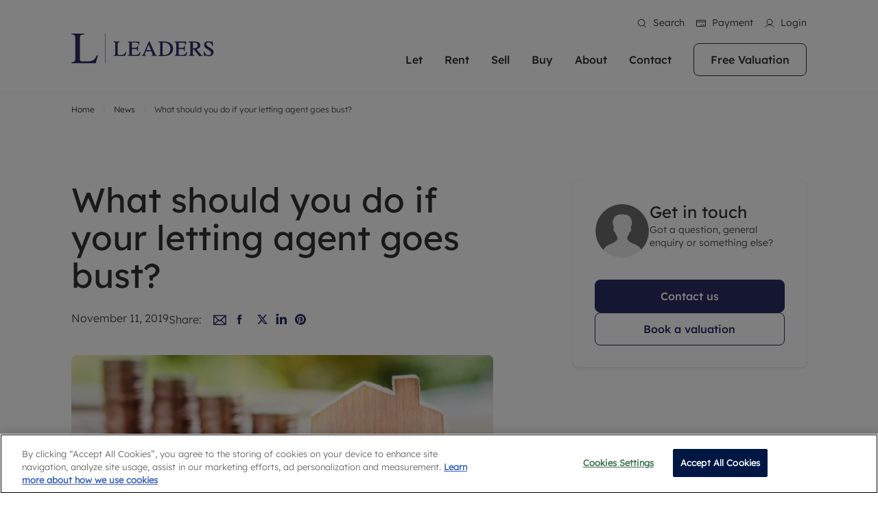

--- FILE ---
content_type: text/html; charset=utf-8
request_url: https://www.leaders.co.uk/about-us/news/what-if-letting-agent-goes-bust/
body_size: 41456
content:
<!DOCTYPE html><html lang="en" translate="no"><head><meta charSet="utf-8"/><meta name="viewport" content="width=device-width, initial-scale=1.0, shrink-to-fit=no, maximum-scale=1.0"/><meta name="viewport" content="width=device-width, initial-scale=1"/><link rel="preload" as="image" href="/images/logo.svg"/><link rel="preload" as="image" href="https://ggfx-leaders.s3.eu-west-2.amazonaws.com/i/logo_white_2a7b29ceac.svg"/><link rel="preload" as="image" href="https://asset.leaders.co.uk/i/facebook_b0712e912a.png"/><link rel="preload" as="image" href="https://asset.leaders.co.uk/i/facebook_hover_0a37c3afc8.png"/><link rel="preload" as="image" href="https://asset.leaders.co.uk/i/Instagram_132ac6661a.png"/><link rel="preload" as="image" href="https://asset.leaders.co.uk/i/insta_hover_f2e9276540.png"/><link rel="preload" as="image" href="https://asset.leaders.co.uk/i/linkedin_4c7b396068.png"/><link rel="preload" as="image" href="https://asset.leaders.co.uk/i/linkedin_hover_881504bc0d.png"/><link rel="preload" as="image" href="https://asset.leaders.co.uk/i/propertymark_logo_a368f95e60.png"/><link rel="preload" as="image" href="https://asset.leaders.co.uk/i/cmp_logo_4afe542b20.png"/><link rel="stylesheet" href="/_next/static/css/9ee5149117145c0c.css" data-precedence="next"/><link rel="stylesheet" href="/_next/static/css/5a79b410e2f58a18.css" data-precedence="next"/><link rel="stylesheet" href="/_next/static/css/4993b27fce50fdf8.css" data-precedence="next"/><link rel="stylesheet" href="/_next/static/css/1ca45f532d925060.css" data-precedence="next"/><link rel="stylesheet" href="/_next/static/css/9a3a3e1abbea7ee3.css" data-precedence="next"/><link rel="stylesheet" href="/_next/static/css/70e902a91c528fbe.css" data-precedence="next"/><link rel="stylesheet" href="/_next/static/css/6fcacdd715413a1a.css" data-precedence="next"/><link rel="stylesheet" href="/_next/static/css/6644067c7d0b4214.css" data-precedence="next"/><link rel="stylesheet" href="/_next/static/css/910538bcbab0b8f9.css" data-precedence="next"/><link rel="stylesheet" href="/_next/static/css/16c07b60d31cd701.css" data-precedence="next"/><link rel="stylesheet" href="/_next/static/css/9f9f4931f5d015d3.css" data-precedence="next"/><link rel="stylesheet" href="/_next/static/css/652ab1b85a0fa7c4.css" data-precedence="next"/><link rel="stylesheet" href="/_next/static/css/d0312d3dd0000158.css" data-precedence="next"/><link rel="stylesheet" href="/_next/static/css/82a3c1ef3b2e55d3.css" data-precedence="next"/><link rel="stylesheet" href="/_next/static/css/970c3cab3f21dabf.css" data-precedence="next"/><link rel="preload" as="script" fetchPriority="low" href="/_next/static/chunks/webpack-e2be0dc318d5d974.js"/><script src="/_next/static/chunks/vendor.f0500cc25c51b7dd.js" async=""></script><script src="/_next/static/chunks/vendor.b1252ecb3f5c9136.js" async=""></script><script src="/_next/static/chunks/vendor.6e9de30086d8cfe1.js" async=""></script><script src="/_next/static/chunks/vendor.3080d9af522d8ebf.js" async=""></script><script src="/_next/static/chunks/vendor.1836a0c6560f11b9.js" async=""></script><script src="/_next/static/chunks/vendor.b1c362c03cc6200e.js" async=""></script><script src="/_next/static/chunks/vendor.15a0b1c2536a7a67.js" async=""></script><script src="/_next/static/chunks/vendor.80d7adba4b540d1a.js" async=""></script><script src="/_next/static/chunks/main-app-8010c77bc136ccad.js" async=""></script><script src="/_next/static/chunks/vendor.c1642af7f77520e9.js" async=""></script><script src="/_next/static/chunks/vendor.a5243dc0869df78f.js" async=""></script><script src="/_next/static/chunks/vendor.a1339b3135cc0674.js" async=""></script><script src="/_next/static/chunks/vendor.6da46cb5115fec8b.js" async=""></script><script src="/_next/static/chunks/vendor.696bed64c806c697.js" async=""></script><script src="/_next/static/chunks/vendor.3715f1941ae3a57f.js" async=""></script><script src="/_next/static/chunks/vendor.6278d0a73545f867.js" async=""></script><script src="/_next/static/chunks/vendor.ec7e57a14394b97c.js" async=""></script><script src="/_next/static/chunks/vendor.3d1cc205f29507b7.js" async=""></script><script src="/_next/static/chunks/vendor.da555e7f4ae18d78.js" async=""></script><script src="/_next/static/chunks/vendor.b122543bc0e3790c.js" async=""></script><script src="/_next/static/chunks/vendor.1d310b129b6784ad.js" async=""></script><script src="/_next/static/chunks/4367-e78ce69f8cb7c872.js" async=""></script><script src="/_next/static/chunks/app/layout-446ff122e04a44e1.js" async=""></script><script src="/_next/static/chunks/vendor.f1a7c758c7f2c190.js" async=""></script><script src="/_next/static/chunks/vendor.42a2e3bb0a474696.js" async=""></script><script src="/_next/static/chunks/app/about-us/news/%5Bpath%5D/page-2585402dd52b82ff.js" async=""></script><script src="/_next/static/chunks/vendor.39252be60fdfe24b.js" async=""></script><script src="/_next/static/chunks/vendor.295c57fa9bd50231.js" async=""></script><script src="/_next/static/chunks/vendor.323798b1ebb2becd.js" async=""></script><script src="/_next/static/chunks/vendor.2ee5033ca498b94b.js" async=""></script><script src="/_next/static/chunks/vendor.6ba312839eda6101.js" async=""></script><script src="/_next/static/chunks/vendor.dd061aea653b2d34.js" async=""></script><script src="/_next/static/chunks/vendor.2aa62561af37b03b.js" async=""></script><script src="/_next/static/chunks/vendor.9292b2b293cf089a.js" async=""></script><script src="/_next/static/chunks/3647-abce67fe4404e8fa.js" async=""></script><script src="/_next/static/chunks/7410-e063c9ef64adc77b.js" async=""></script><script src="/_next/static/chunks/5150-790b5ff97313c82e.js" async=""></script><script src="/_next/static/chunks/7475-be7876ee12b46ecd.js" async=""></script><script src="/_next/static/chunks/3798-ba1debc2531b33f0.js" async=""></script><script src="/_next/static/chunks/app/page-e270b3a249d2931b.js" async=""></script><link rel="preload" as="image" href="https://asset.leaders.co.uk/i/tpo_1_9ea696d5e5.png"/><link rel="preload" as="image" href="https://asset.leaders.co.uk/i/rent_smart_wales_logo_white_39d6d1a062.png"/><link rel="preload" as="image" href="https://asset.leaders.co.uk/i/tdp_logo_white_4be36a1c1b.png"/><link rel="preload" as="image" href="https://asset.leaders.co.uk/i/nrla_logo_white_3a6b013079.png"/><link rel="preload" as="image" href="https://asset.leaders.co.uk/i/approved_code_0bfd78f18a.png"/><link rel="preload" as="image" href="https://asset.leaders.co.uk/i/Carbon_Neutral_For_Web_b91c45365f.png"/><link rel="icon" href="/leaders-favicon.ico"/><meta name="google" content="notranslate"/><meta name="translate" content="no"/><meta http-equiv="Content-Language" content="en"/><meta name="apple-mobile-web-app-capable" content="yes"/><script>(function(w,d,s,l,i){w[l]=w[l]||[];w[l].push({'gtm.start':
new Date().getTime(),event:'gtm.js'});var f=d.getElementsByTagName(s)[0],
j=d.createElement(s),dl=l!='dataLayer'?'&l='+l:'';j.async=true;j.src=
'https://www.googletagmanager.com/gtm.js?id='+i+dl;f.parentNode.insertBefore(j,f);
})(window,document,'script','dataLayer','GTM-MFHHNF89');</script><style>
            /* Prevent Safari from translating */
            .no-translate {
              unicode-bidi: plaintext;
            }
          </style><title>What should you do if your letting agent goes bust? | Leaders</title><meta name="description" content="What should you do if your letting agent goes bust?. Stay updated with the latest UK property news, market trends, and insights from Leaders."/><meta name="robots" content="index, follow"/><link rel="canonical" href="https://www.leaders.co.uk/about-us/news/what-if-letting-agent-goes-bust/"/><meta property="og:title" content="What should you do if your letting agent goes bust? | Leaders"/><meta property="og:description" content="What should you do if your letting agent goes bust?. Stay updated with the latest UK property news, market trends, and insights from Leaders."/><meta property="og:url" content="https://www.leaders.co.uk/about-us/news/what-if-letting-agent-goes-bust/"/><meta property="og:image" content="https://ggfx-lrg-cloud.s3.eu-west-2.amazonaws.com/i/63d77757a6df2577191320_3646e832f3.jpg"/><meta property="og:image:width" content="1200"/><meta property="og:image:height" content="630"/><meta property="og:image:alt" content="What should you do if your letting agent goes bust? | Leaders"/><meta property="og:image:type" content="image/jpeg"/><meta name="twitter:card" content="summary_large_image"/><meta name="twitter:title" content="What should you do if your letting agent goes bust? | Leaders"/><meta name="twitter:description" content="What should you do if your letting agent goes bust?. Stay updated with the latest UK property news, market trends, and insights from Leaders."/><meta name="twitter:image" content="https://ggfx-lrg-cloud.s3.eu-west-2.amazonaws.com/i/63d77757a6df2577191320_3646e832f3.jpg"/><meta name="twitter:image:width" content="1200"/><meta name="twitter:image:height" content="630"/><meta name="twitter:image:alt" content="What should you do if your letting agent goes bust? | Leaders"/><meta name="twitter:image:type" content="image/jpeg"/><link rel="icon" href="/favicon.ico" type="image/x-icon" sizes="32x32"/><script>document.querySelectorAll('body link[rel="icon"], body link[rel="apple-touch-icon"]').forEach(el => document.head.appendChild(el))</script><script src="/_next/static/chunks/polyfills-42372ed130431b0a.js" noModule=""></script></head><body class=""><div hidden=""><!--$--><!--/$--></div><noscript><iframe src="https://www.googletagmanager.com/ns.html?id=GTM-MFHHNF89"
height="0" width="0" style="display:none;visibility:hidden"></iframe></noscript><header class="header  undefined header-two"><section class="header-menu  header-two"><nav class="d-flex align-items-center navbar navbar-expand-xl navbar-light"><div class="container"><a class="navbar-brand " href="/"><img src="/images/logo.svg" class="img-fluid logo-img" alt=""/></a><div class="ms-auto header-menus"><div class="header-top d-xl-block d-none  header-two"><div class="d-flex justify-content-end"><ul class="list-inline header-top-list"><li class="list-inline-item"><button><i class="icon icon-search-white"></i>Search</button></li><li class="list-inline-item"><a target="_blank" href="https://pay.leaders.co.uk/"><i class="icon icon-payment-white"></i>Payment</a></li><li class="list-inline-item"><a href="/account/"><i class="icon icon-myaccount-white"></i>Login</a></li></ul></div></div><ul class="list-inline navbar-menu-list ms-auto d-xl-block d-none"><li class="list-inline-item dropdown"><a href="/landlords/">Let</a><ul class="dropdown-menu-item "><li class="drop-menu-item"><div class="row"><div class="col-xl-6"><div class="drop-menu-heading">Lettings with Leaders</div><ul class="list-unstyled dropdown-menu-inner-list"><li><a href="/landlords/">Letting your property</a></li><li><a href="/free-property-valuation/">Free rental valuation</a></li><li><a href="/rentersrights/">Renters&#x27; Rights</a></li><li><a href="/online-instant-property-valuation/">Instant online rental valuation</a></li><li><a href="/landlords/select-your-service/">Select your service</a></li><li><a href="/landlords/landlord-online-account/">Landlord online account</a></li><li><a href="/landlords/investment-properties/">Investment properties</a></li><li><a href="/landlords/buy-to-let-mortgages/">Buy-to-let mortgages</a></li><li><a href="/landlords/landlord-insurance/">Landlord insurance</a></li><li><a href="/landlords/premier-services/">Premier Service</a></li><li><a href="/landlords/smart-investment-powered-by-get-ground/">Buy to let limited company formation</a></li></ul></div><div class="col-xl-6"><div class="drop-menu-heading">Letting Your Property</div><div class="drop-menu-text"><div><p>We've been supporting landlords for over 40 years and more than 20,000 landlords trust Leaders to manage their properties or portfolios. Get in touch; our experts are always on hand to help.&nbsp;</p></div></div><div class="drop-menu-btn"><a class="button button-primary" href="/landlords/">More information</a></div></div></div></li></ul></li><li class="list-inline-item dropdown"><a href="/tenants/">Rent</a><ul class="dropdown-menu-item "><li class="drop-menu-item"><div class="row"><div class="col-xl-6"><div class="drop-menu-heading">Renting with Leaders</div><ul class="list-unstyled dropdown-menu-inner-list"><li><a href="/properties/to-rent/">Property to rent</a></li><li><a href="/tenants/">Renting a property</a></li><li><a href="/tenants/tenant-services-and-fees/">Tenant services and fees</a></li><li><a href="/tenants/tenant-contents-insurance/">Tenant contents insurance</a></li><li><a target="_blank" href="https://leaders.fixflo.com/issuereport/CreateIssue">Report Maintenance</a></li><li><a href="/tenants/residency/">The Residency</a></li><li><a href="/tenants/tenant-online-account/">Tenant online account</a></li></ul></div><div class="col-xl-6"><div class="drop-menu-heading">Renting A Property</div><div class="drop-menu-text"><div><p>Our experienced and friendly team are here to help you find your ideal home to rent. We are proud of our reputation for providing high quality properties across the country.</p></div></div><div class="drop-menu-btn"><a class="button button-primary" href="/tenants/">More information</a></div></div></div></li></ul></li><li class="list-inline-item dropdown"><a href="/sellers/">Sell</a><ul class="dropdown-menu-item "><li class="drop-menu-item"><div class="row"><div class="col-xl-6"><div class="drop-menu-heading">Selling with Leaders</div><ul class="list-unstyled dropdown-menu-inner-list"><li><a href="/sellers/">Selling your property</a></li><li><a href="/free-property-valuation/">Free property valuation</a></li><li><a href="/sellers/selling-at-auction/">Selling at auction</a></li><li><a href="/sellers/probate-valuation/">Probate valuation</a></li><li><a href="/sellers/land-and-development/">Land and development</a></li><li><a href="/buyers/conveyancing/">Conveyancing</a></li><li><a href="/buyers/mortgage-advice/">Remortgage advice</a></li></ul></div><div class="col-xl-6"><div class="drop-menu-heading">Sell Your Property</div><div class="drop-menu-text"><div><p>Matching people with property is what we do best. With local knowledge and a passion for exceptional customer service, we'll help you achieve the right price for your home.</p></div></div><div class="drop-menu-btn"><a class="button button-primary" href="/sellers/">More information</a></div></div></div></li></ul></li><li class="list-inline-item dropdown"><a href="/buyers/">Buy</a><ul class="dropdown-menu-item "><li class="drop-menu-item"><div class="row"><div class="col-xl-6"><div class="drop-menu-heading">Buying with Leaders</div><ul class="list-unstyled dropdown-menu-inner-list"><li><a href="/properties/for-sale/">Property for sale</a></li><li><a href="/buyers/">Buying a property</a></li><li><a href="/buyers/buying-at-auction/">Buying at auction</a></li><li><a href="/new-homes/">New homes development</a></li><li><a href="/buyers/sown-shared-ownership/">Shared ownership</a></li><li><a href="/buyers/mortgage-advice/">Mortgage advice</a></li><li><a href="/buyers/investment-services/">Investment services</a></li><li><a href="/buyers/conveyancing/">Conveyancing</a></li><li><a href="/buyers/rics-surveyors/">RICS surveyors</a></li></ul></div><div class="col-xl-6"><div class="drop-menu-heading">Property For Sale</div><div class="drop-menu-text"><div><p>In over 40 years in business we've matched thousands of people with their perfect property. With branches from Birmingham to Brighton, we'll find the right property in the right location for you.</p></div></div><div class="drop-menu-btn"><a class="button button-primary" href="/buyers/">More information</a></div></div></div></li></ul></li><li class="list-inline-item dropdown"><a href="/about-us/">About</a><ul class="dropdown-menu-item single-layout"><li class="drop-menu-item"><div class="row"><div class="col-xl-12"><ul class="list-unstyled dropdown-menu-inner-list"><li><a href="/about-us/">About us</a></li><li><a href="/about-us/sustainability/">Sustainability</a></li><li><a href="/about-us/news/">News</a></li><li><a href="/about-us/reviews/">Reviews</a></li><li><a target="_blank" href="https://lrgcareers.teamtailor.com/">Careers</a></li></ul></div><div class="col-xl-6"><div class="drop-menu-text"></div></div></div></li></ul></li><li class="list-inline-item "><a href="/our-offices/">Contact </a></li><li class="list-inline-item"><a class="button headr-btn" href="/free-property-valuation/">Free Valuation</a></li></ul></div><ul class="list-inline navbar-responsive-list ms-auto d-xl-none d-block"><li class="list-inline-item"><button><i class="icon icon-search"></i></button></li><li class="list-inline-item"><a target="_blank" href="https://portal.leaders.co.uk/search/home"><i class="icon icon-myaccount"></i></a></li><li class="list-inline-item"><a href="/our-offices/"><i class="icon icon-phone"></i></a></li><li class="list-inline-item"><button><i class="icon icon-burger-menu"></i></button></li></ul></div></nav><div class="burger-menu-wrapper "><div class="offcanvas-header"><div class="burger-logo"><img src="/images/logo.svg" class="img-fluid" alt=""/></div></div><div class="offcanvas-body"><div class="burger-menu d-flex flex-column"><div class="burger-menu-accordion accordion"><ul class="list-unstyled burger-menu-list "><li><div class="accordion-item"><h2 class="accordion-header"><button type="button" aria-expanded="false" class="accordion-button collapsed"><a href="/landlords/">Let</a></button></h2><div class="accordion-collapse collapse"><div class="accordion-body"><ul class="list-unstyled inner-burger-menu-list"><li><a href="/landlords/">Letting your property</a></li><li><a href="/free-property-valuation/">Free rental valuation</a></li><li><a href="/rentersrights/">Renters&#x27; Rights</a></li><li><a href="/online-instant-property-valuation/">Instant online rental valuation</a></li><li><a href="/landlords/select-your-service/">Select your service</a></li><li><a href="/landlords/landlord-online-account/">Landlord online account</a></li><li><a href="/landlords/investment-properties/">Investment properties</a></li><li><a href="/landlords/buy-to-let-mortgages/">Buy-to-let mortgages</a></li><li><a href="/landlords/landlord-insurance/">Landlord insurance</a></li><li><a href="/landlords/premier-services/">Premier Service</a></li><li><a href="/landlords/smart-investment-powered-by-get-ground/">Buy to let limited company formation</a></li></ul></div></div></div></li><li><div class="accordion-item"><h2 class="accordion-header"><button type="button" aria-expanded="false" class="accordion-button collapsed"><a href="/tenants/">Rent</a></button></h2><div class="accordion-collapse collapse"><div class="accordion-body"><ul class="list-unstyled inner-burger-menu-list"><li><a href="/properties/to-rent/">Property to rent</a></li><li><a href="/tenants/">Renting a property</a></li><li><a href="/tenants/tenant-services-and-fees/">Tenant services and fees</a></li><li><a href="/tenants/tenant-contents-insurance/">Tenant contents insurance</a></li><li><a target="_blank" href="https://leaders.fixflo.com/issuereport/CreateIssue">Report Maintenance</a></li><li><a href="/tenants/residency/">The Residency</a></li><li><a href="/tenants/tenant-online-account/">Tenant online account</a></li></ul></div></div></div></li><li><div class="accordion-item"><h2 class="accordion-header"><button type="button" aria-expanded="false" class="accordion-button collapsed"><a href="/sellers/">Sell</a></button></h2><div class="accordion-collapse collapse"><div class="accordion-body"><ul class="list-unstyled inner-burger-menu-list"><li><a href="/sellers/">Selling your property</a></li><li><a href="/free-property-valuation/">Free property valuation</a></li><li><a href="/sellers/selling-at-auction/">Selling at auction</a></li><li><a href="/sellers/probate-valuation/">Probate valuation</a></li><li><a href="/sellers/land-and-development/">Land and development</a></li><li><a href="/buyers/conveyancing/">Conveyancing</a></li><li><a href="/buyers/mortgage-advice/">Remortgage advice</a></li></ul></div></div></div></li><li><div class="accordion-item"><h2 class="accordion-header"><button type="button" aria-expanded="false" class="accordion-button collapsed"><a href="/buyers/">Buy</a></button></h2><div class="accordion-collapse collapse"><div class="accordion-body"><ul class="list-unstyled inner-burger-menu-list"><li><a href="/properties/for-sale/">Property for sale</a></li><li><a href="/buyers/">Buying a property</a></li><li><a href="/buyers/buying-at-auction/">Buying at auction</a></li><li><a href="/new-homes/">New homes development</a></li><li><a href="/buyers/sown-shared-ownership/">Shared ownership</a></li><li><a href="/buyers/mortgage-advice/">Mortgage advice</a></li><li><a href="/buyers/investment-services/">Investment services</a></li><li><a href="/buyers/conveyancing/">Conveyancing</a></li><li><a href="/buyers/rics-surveyors/">RICS surveyors</a></li></ul></div></div></div></li><li><div class="accordion-item"><h2 class="accordion-header"><button type="button" aria-expanded="false" class="accordion-button collapsed"><a href="/about-us/">About</a></button></h2><div class="accordion-collapse collapse"><div class="accordion-body"><ul class="list-unstyled inner-burger-menu-list"><li><a href="/about-us/">About us</a></li><li><a href="/about-us/sustainability/">Sustainability</a></li><li><a href="/about-us/news/">News</a></li><li><a href="/about-us/reviews/">Reviews</a></li><li><a target="_blank" href="https://lrgcareers.teamtailor.com/">Careers</a></li></ul></div></div></div></li><li><span><a href="/our-offices/">Contact </a></span></li></ul></div><div class="burger-menu-btn mt-auto"><a class="button button-primary" href="/free-property-valuation/">Get a free valuation</a></div></div></div></div></section></header><div class="layout-padding-top"></div><div><div class="breadcrumb-module-wrapper"><div class="container"><div class="row"><div class="col"><nav aria-label="breadcrumb" class=""><ol class="breadcrumb"><a class="breadcrumb-item" href="../../../../">Home</a><a class="breadcrumb-item" href="/about-us/news/">News</a><div class="breadcrumb-item active">What should you do if your letting agent goes bust?</div></ol></nav></div></div></div></div><section class="news-details"><div class="container"><div class="row"><div class="col-xl-7"><article class="news-article-wrapper"><h1 class="news-article-title">What should you do if your letting agent goes bust?</h1><div class="date-and-author-wrapper d-flex"><p class="article-date">November 11, 2019</p><!--$--><div class="news-social-share-wrapper d-flex align-items-center news-social-share"><div class="social-share-title">Share:</div><ul class="list-inline social-share-list d-flex align-items-center"><li class="list-inline-item"><a target="_blank" href="mailto:?subject=What%20should%20you%20do%20if%20your%20letting%20agent%20goes%20bust%3F&amp;body=An%20unregulated%20letting%20agent%20going%20out%20of%20business%2C%20leaving%20thousands%20of%20landlords%20and%20tenants%20out%20of%20pocket%2C%20has%20unfortunately%20become%20an%20all%20too%20frequent%20story%20in%20the%20press.%0Ahttps%3A%2F%2Fwww.leaders.co.uk%2Fnews%2Fwhat-if-letting-agent-goes-bust"><i class="icon icon-envelope-news"></i></a></li><li class="list-inline-item"><button aria-label="facebook" style="background-color:transparent;border:none;padding:0;font:inherit;color:inherit;cursor:pointer;outline:none"><i class="icon icon-facebook-news"></i></button></li><li class="list-inline-item"><button aria-label="twitter" style="background-color:transparent;border:none;padding:0;font:inherit;color:inherit;cursor:pointer;outline:none"><i class="icon icon-x-news"></i></button></li><li class="list-inline-item"><button aria-label="linkedin" style="background-color:transparent;border:none;padding:0;font:inherit;color:inherit;cursor:pointer;outline:none"><i class="icon icon-linkedin-news"></i></button></li><li class="list-inline-item"><button aria-label="pinterest" style="background-color:transparent;border:none;padding:0;font:inherit;color:inherit;cursor:pointer;outline:none"><i class="icon icon-pinterest-news"></i></button></li></ul></div><!--/$--></div><div class="article-image-wrapper img-wrapper"><figure><img class="img-fluid img-fluid" alt="What should you do if your letting agent goes bust?" loading="lazy" src="https://asset.lrg.co.uk/i/original_63d77757a6df2577191320_3646e832f3.webp" srcSet="https://asset.lrg.co.uk/i/original_63d77757a6df2577191320_3646e832f3.webp 1700w, https://asset.lrg.co.uk/i/large_63d77757a6df2577191320_3646e832f3.webp 1280w, https://asset.lrg.co.uk/i/medium_63d77757a6df2577191320_3646e832f3.webp 800w, https://asset.lrg.co.uk/i/small_63d77757a6df2577191320_3646e832f3.webp 480w, https://asset.lrg.co.uk/i/thumbnail_63d77757a6df2577191320_3646e832f3.jpg 245w" sizes="(max-width: 480px) 480px, (max-width: 800px) 800px, (max-width: 1280px) 1280px, (max-width:1920px) 1920px, 100vw"/></figure></div><div class="article-content-wrapper d-flex flex-column"><div><html><head></head><body><p>An unregulated letting agent going out of business, leaving thousands of landlords and tenants out of pocket, has unfortunately become an all too frequent story in the press.</p>
<p>Whether it is a well-intentioned business hitting financial difficulties and going under or a rogue agent out to make as much as possible from landlords before being shut down, using an unregulated agent can be a risky business.</p>
<p>So what should you do if you find out your letting agent has gone bust?</p>
<p>• Stop your tenant paying rent to the letting agent that has gone bust</p>
<p>• Find out your agent’s trading status - individual, partnership or company - and consider serving a bankruptcy or liquidation notice</p>
<p>• Ensure that your property meets legal requirements that might previously have been managed by the agent, including the provision of an HMO licence, gas safety certificate and insurance</p>
<p>Once you have dealt with these points, it is time to consider instructing a new letting agent to manage your property or portfolio.</p>
<p>Searching for an agent with local expertise, a long history of success in the industry and a strong reputation is important. But perhaps most crucially of all, you should consider only those letting agents that are regulated by the Association of Residential Letting Agents (ARLA).</p>
<p>By using an ARLA-registered agent - such as Leaders - your money is protected by the Client Money Protection Scheme, professional indemnity insurance is in place and you have a route to redress should something go wrong.</p>
<p>You can also be sure that any ARLA-registered agent is following the body’s code of practice and rules of conduct.</p>
<p>Sadly we have seen many landlords affected by letting agents closing down, going bust or simply disappearing. That is why we offer a special managed service for such landlords that includes:</p>
<p>• A full review of the tenancy agreement</p>
<p>• Contact with your tenant to stop any rental payments going to the previous agent and arranging for the rent to be collected</p>
<p>• A full legal and compliance check, including ensuring a gas safety certificate, EPC and other essentials are in place</p>
<p>• An initial property visit and condition report to check the property is being looked after and is in good order (followed by periodic visits throughout the tenancy)</p>
<p>If you would like more information or advice on how we can help you if your existing agent goes bust, please <a href="https://www.leaders.co.uk/contact-us">contact your local Leaders branch</a>.</p>
<p>&nbsp;</p></div></div></article><!--$--><div class="social-share-wrapper news-details-social-share"><div class="social-share-title">Share</div><ul class="list-inline social-share-list "><li class="list-inline-item"><button aria-label="facebook" style="background-color:transparent;border:none;padding:0;font:inherit;color:inherit;cursor:pointer;outline:none"><i class="icon icon-share-fb"></i></button></li><li class="list-inline-item"><button aria-label="linkedin" style="background-color:transparent;border:none;padding:0;font:inherit;color:inherit;cursor:pointer;outline:none"><i class="icon icon-share-linkedin"></i></button></li><li class="list-inline-item"><button aria-label="twitter" style="background-color:transparent;border:none;padding:0;font:inherit;color:inherit;cursor:pointer;outline:none"><i class="icon icon-share-twitter"></i></button></li></ul></div><!--/$--><div class="news-subscribe-wrapper tile-bg"><h5 class="news-subscribe-heading">Get more insights like this straight to your inbox</h5><div class="news-subscribe-form-wrapper undefined"><form class="d-md-flex align-items-start"><input hidden="" type="text" name="form_type" value="newsletter"/><input type="hidden" name="branch" value="Beckenham"/><input type="hidden" name="crm_code" value="RPS-BRY"/><input type="hidden" id="form_investment_create_service" class="form-control" name="service" value="sales"/><input type="hidden" name="form_name" value="Newsletter"/><input type="hidden" name="subject" value="Newsletter"/><input type="hidden" name="to_email_id" value="sankar@starberry.tv"/><input type="hidden" name="confirmation_message" value="&lt;p&gt;Thank you for getting in touch. One of our team will be in touch shortly. Our team is available 9 AM - 5PM Monday to Friday and 9AM - 4PM Saturday. &lt;/p&gt;"/><div class="form-group subscribe-form-group"><label>First Name</label><input type="text" class="form-control" name="first_name"/></div><div class="form-group subscribe-form-group"><label>Last Name</label><input type="text" class="form-control" name="lastname"/></div><div class="form-group subscribe-form-group"><label>Email</label><input type="email" class="form-control" name="email"/></div><button type="submit" class="button button-primary subscribe-button">Subscribe</button><div></div></form></div><div class="terms-contents">By submitting the form, you agree to our <a href="/privacy/">Privacy Policy</a>.</div></div></div><div class="col-xl-1"></div><div class="position-relative col-xl-4"><div class="key-contacts-and-services"><div class="key-contacts-section"><div class="key-contact-card"><div class="key-contact-image-content-wrapper"><div class="key-contact-image img-wrapper"><figure><img class="img-fluid img-fluid" alt="Image" loading="lazy" src="https://asset.lrg.co.uk/i/original_placeholder_image_5434277e78.webp" srcSet="https://asset.lrg.co.uk/i/original_placeholder_image_5434277e78.webp 840w, https://asset.lrg.co.uk/i/medium_placeholder_image_5434277e78.webp 800w, https://asset.lrg.co.uk/i/small_placeholder_image_5434277e78.webp 480w, https://asset.lrg.co.uk/i/thumbnail_placeholder_image_5434277e78.png 153w" sizes="(max-width: 480px) 100px, (max-width: 800px) 100px, (max-width: 1280px) 100px, (max-width:1920px) 100px, 100px"/></figure></div><div class="key-contacts-title-wrapper"><div><h3>Get in touch</h3><p>Got a question, general enquiry or something else?</p></div></div></div><div class="key-contact-buttons-wrapper"><div class="key-contact-link-wrapper"><div class="sidebar-btn"><a class="button button-primary icon-lt" href="/our-offices/">Contact us</a></div><div class="sidebar-btn"><a class="button button-teritary icon-lt" href="/free-property-valuation/">Book a valuation</a></div></div></div></div></div></div></div></div></div></section><section class="news-insight-slider-wrapper tile-bg news-slider-in-news-details section-p104"><div class="container"><div class="row"><div class="col-6"><h2>You may also like</h2></div></div></div><section class="news-insight-slider-wrapper undefined"><div class="container"><div class="row"><div class="col"><div class="slick-slider news-insight-slider slick-initialized" dir="ltr"><button type="button" data-role="none" class="slick-arrow slick-prev slick-disabled" style="display:block"> <!-- -->Previous</button><div class="slick-list"><div class="slick-track" style="width:200%;left:0%"><div data-index="0" class="slick-slide slick-active slick-current" tabindex="-1" aria-hidden="false" style="outline:none;width:16.666666666666668%"><div><div class="news-insight-card" tabindex="-1" style="width:100%;display:inline-block"><a href="/about-us/news/top-tips-for-avoiding-condensation-and-damp-in-your-property-over-winter/"><div class="news-insight-img-wrapper img-wrapper"><figure><img class="img-fluid img-fluid" alt="Image" loading="lazy" src="https://asset.lrg.co.uk/i/original_Top_tips_for_avoiding_condensation_and_damp_in_your_property_over_winter_15325214e2.webp" srcSet="https://asset.lrg.co.uk/i/original_Top_tips_for_avoiding_condensation_and_damp_in_your_property_over_winter_15325214e2.webp 715w, https://asset.lrg.co.uk/i/small_Top_tips_for_avoiding_condensation_and_damp_in_your_property_over_winter_15325214e2.webp 480w, https://asset.lrg.co.uk/i/thumbnail_Top_tips_for_avoiding_condensation_and_damp_in_your_property_over_winter_15325214e2.png 233w" sizes="(max-width: 480px) 480px, (max-width: 800px) 800px, (max-width: 1280px) 1280px, (max-width:1920px) 1920px, 100vw"/></figure></div></a><div class="news-insight-content-wrapper"><div class="news-insight-date">13th January 2026</div><div class="news-insight-title"><a href="/about-us/news/top-tips-for-avoiding-condensation-and-damp-in-your-property-over-winter/">Top tips for avoiding condensation and damp in your property over winter</a></div></div></div></div></div><div data-index="1" class="slick-slide slick-active" tabindex="-1" aria-hidden="false" style="outline:none;width:16.666666666666668%"><div><div class="news-insight-card" tabindex="-1" style="width:100%;display:inline-block"><a href="/about-us/news/new-year-healthy-home-how-to-give-your-rental-a-reset/"><div class="news-insight-img-wrapper img-wrapper"><figure><img class="img-fluid img-fluid" alt="Image" loading="lazy" src="https://asset.lrg.co.uk/i/original_New_year_healthy_home_How_to_give_your_rental_a_reset_d451aa9417.webp" srcSet="https://asset.lrg.co.uk/i/original_New_year_healthy_home_How_to_give_your_rental_a_reset_d451aa9417.webp 715w, https://asset.lrg.co.uk/i/small_New_year_healthy_home_How_to_give_your_rental_a_reset_d451aa9417.webp 480w, https://asset.lrg.co.uk/i/thumbnail_New_year_healthy_home_How_to_give_your_rental_a_reset_d451aa9417.png 233w" sizes="(max-width: 480px) 480px, (max-width: 800px) 800px, (max-width: 1280px) 1280px, (max-width:1920px) 1920px, 100vw"/></figure></div></a><div class="news-insight-content-wrapper"><div class="news-insight-date">6th January 2026</div><div class="news-insight-title"><a href="/about-us/news/new-year-healthy-home-how-to-give-your-rental-a-reset/">New year, healthy home: How to give your rental a reset</a></div></div></div></div></div><div data-index="2" class="slick-slide slick-active" tabindex="-1" aria-hidden="false" style="outline:none;width:16.666666666666668%"><div><div class="news-insight-card" tabindex="-1" style="width:100%;display:inline-block"><a href="/about-us/news/transforming-an-unused-patio-into-a-secluded-all-weather-space/"><div class="news-insight-img-wrapper img-wrapper"><figure><img class="img-fluid img-fluid" alt="Image" loading="lazy" src="https://asset.lrg.co.uk/i/original_Transforming_an_Unused_Patio_into_a_Secluded_All_Weather_Space_7068883806.webp" srcSet="https://asset.lrg.co.uk/i/original_Transforming_an_Unused_Patio_into_a_Secluded_All_Weather_Space_7068883806.webp 715w, https://asset.lrg.co.uk/i/small_Transforming_an_Unused_Patio_into_a_Secluded_All_Weather_Space_7068883806.webp 480w, https://asset.lrg.co.uk/i/thumbnail_Transforming_an_Unused_Patio_into_a_Secluded_All_Weather_Space_7068883806.png 233w" sizes="(max-width: 480px) 480px, (max-width: 800px) 800px, (max-width: 1280px) 1280px, (max-width:1920px) 1920px, 100vw"/></figure></div></a><div class="news-insight-content-wrapper"><div class="news-insight-date">18th December 2025</div><div class="news-insight-title"><a href="/about-us/news/transforming-an-unused-patio-into-a-secluded-all-weather-space/">Transforming an unused patio into a secluded, all-weather space</a></div></div></div></div></div><div data-index="3" class="slick-slide" tabindex="-1" aria-hidden="true" style="outline:none;width:16.666666666666668%"><div><div class="news-insight-card" tabindex="-1" style="width:100%;display:inline-block"><a href="/about-us/news/12-simple-new-year-resolutions-that-could-save-tenants-hundreds/"><div class="news-insight-img-wrapper img-wrapper"><figure><img class="img-fluid img-fluid" alt="Image" loading="lazy" src="https://asset.lrg.co.uk/i/original_12_simple_New_Year_resolutions_that_could_save_tenants_hundreds_1_83033c698e.webp" srcSet="https://asset.lrg.co.uk/i/original_12_simple_New_Year_resolutions_that_could_save_tenants_hundreds_1_83033c698e.webp 715w, https://asset.lrg.co.uk/i/small_12_simple_New_Year_resolutions_that_could_save_tenants_hundreds_1_83033c698e.webp 480w, https://asset.lrg.co.uk/i/thumbnail_12_simple_New_Year_resolutions_that_could_save_tenants_hundreds_1_83033c698e.png 233w" sizes="(max-width: 480px) 480px, (max-width: 800px) 800px, (max-width: 1280px) 1280px, (max-width:1920px) 1920px, 100vw"/></figure></div></a><div class="news-insight-content-wrapper"><div class="news-insight-date">15th December 2025</div><div class="news-insight-title"><a href="/about-us/news/12-simple-new-year-resolutions-that-could-save-tenants-hundreds/">12 simple New Year resolutions that could save tenants hundreds</a></div></div></div></div></div><div data-index="4" class="slick-slide" tabindex="-1" aria-hidden="true" style="outline:none;width:16.666666666666668%"><div><div class="news-insight-card" tabindex="-1" style="width:100%;display:inline-block"><a href="/about-us/news/why-now-is-actually-a-great-time-to-be-a-landlord/"><div class="news-insight-img-wrapper img-wrapper"><figure><img class="img-fluid img-fluid" alt="Image" loading="lazy" src="https://asset.lrg.co.uk/i/original_Why_now_is_actually_a_great_time_to_be_a_landlord_1_c931a4eea7.webp" srcSet="https://asset.lrg.co.uk/i/original_Why_now_is_actually_a_great_time_to_be_a_landlord_1_c931a4eea7.webp 715w, https://asset.lrg.co.uk/i/small_Why_now_is_actually_a_great_time_to_be_a_landlord_1_c931a4eea7.webp 480w, https://asset.lrg.co.uk/i/thumbnail_Why_now_is_actually_a_great_time_to_be_a_landlord_1_c931a4eea7.png 233w" sizes="(max-width: 480px) 480px, (max-width: 800px) 800px, (max-width: 1280px) 1280px, (max-width:1920px) 1920px, 100vw"/></figure></div></a><div class="news-insight-content-wrapper"><div class="news-insight-date">8th December 2025</div><div class="news-insight-title"><a href="/about-us/news/why-now-is-actually-a-great-time-to-be-a-landlord/">Why now is actually a great time to be a landlord</a></div></div></div></div></div><div data-index="5" class="slick-slide" tabindex="-1" aria-hidden="true" style="outline:none;width:16.666666666666668%"><div><div class="news-insight-card" tabindex="-1" style="width:100%;display:inline-block"><a href="/about-us/news/thrifty-christmas-shopping-tips-for-cost-conscious-renters/"><div class="news-insight-img-wrapper img-wrapper"><figure><img class="img-fluid img-fluid" alt="Image" loading="lazy" src="https://asset.lrg.co.uk/i/original_Thrifty_Christmas_shopping_tips_for_cost_conscious_renters_f6e6744bb8.webp" srcSet="https://asset.lrg.co.uk/i/original_Thrifty_Christmas_shopping_tips_for_cost_conscious_renters_f6e6744bb8.webp 715w, https://asset.lrg.co.uk/i/small_Thrifty_Christmas_shopping_tips_for_cost_conscious_renters_f6e6744bb8.webp 480w, https://asset.lrg.co.uk/i/thumbnail_Thrifty_Christmas_shopping_tips_for_cost_conscious_renters_f6e6744bb8.png 233w" sizes="(max-width: 480px) 480px, (max-width: 800px) 800px, (max-width: 1280px) 1280px, (max-width:1920px) 1920px, 100vw"/></figure></div></a><div class="news-insight-content-wrapper"><div class="news-insight-date">5th December 2025</div><div class="news-insight-title"><a href="/about-us/news/thrifty-christmas-shopping-tips-for-cost-conscious-renters/">Thrifty Christmas shopping tips for cost-conscious renters</a></div></div></div></div></div></div></div><button type="button" data-role="none" class="slick-arrow slick-next" style="display:block"> <!-- -->Next</button></div></div></div></div></section></section></div><!--$--><!--/$--><footer class="footer section-p104 "><div class="container"><div class="row"><div class="col-xl-3 col-6"><h4 class="footer-heading">Services</h4><ul class="list-unstyled footer-menu-list"><li><h5><a href="/landlords/">Letting</a></h5></li><li><h5><a href="/tenants/">Renting</a></h5></li><li><h5><a href="/sellers/">Selling</a></h5></li><li><h5><a href="/buyers/">Buying</a></h5></li><li><h5><a href="/sellers/selling-at-auction/">Auction</a></h5></li></ul></div><div class="col-xl-3 col-6"><h4 class="footer-heading">About Leaders</h4><ul class="list-unstyled footer-menu-list"><li><h5><a href="/about-us/">About Us</a></h5></li><li><h5><a href="/about-us/sustainability/">Sustainability</a></h5></li><li><h5><a href="/about-us/news/">News</a></h5></li><li><h5><a target="_blank" href="https://lrgcareers.teamtailor.com/">Careers</a></h5></li><li><h5><a target="_blank" href="https://www.lrg.co.uk/news-and-insights/">Press</a></h5></li></ul></div><div class="col-xl-6 col-md-12"><div class="footer-subscribe-wrapper"><h4 class="footer-heading">Subscribe</h4><div class="footer-subscribe undefined"><div class="footer-subscribe-heading">Get our latest news and updates straight to your inbox.</div><div class="newsletter-form-wrapper" translate="no"><form class="d-md-flex align-items-start"><input hidden="" type="text" class="notranslate" translate="no" name="form_type" value="newsletter"/><input type="hidden" class="notranslate" translate="no" name="branch" value="Beckenham"/><input type="hidden" class="notranslate" translate="no" name="crm_code" value="RPS-BRY"/><input type="hidden" id="form_investment_create_service" class="notranslate" translate="no" name="service" value="sales"/><input type="hidden" name="form_name" value="Newsletter"/><input type="hidden" name="subject" value="Newsletter"/><input type="hidden" name="to_email_id" value="sankar@starberry.tv"/><input type="hidden" name="confirmation_message" value="&lt;p&gt;Thank you for getting in touch. One of our team will be in touch shortly. Our team is available 9 AM - 5PM Monday to Friday and 9AM - 4PM Saturday. &lt;/p&gt;"/><div class="form-group subscribe-form-group"><input type="text" class="form-control" placeholder="First Name" name="first_name"/></div><div class="form-group subscribe-form-group"><input type="text" class="form-control" placeholder="Last Name" name="lastname"/></div><div class="form-group subscribe-form-group"><input type="email" class="form-control" placeholder="Your Email" name="email"/></div><button type="submit" class="button button-primary">Subscribe</button><div></div></form></div><form class=""></form><div class="footer-subscribe-terms">By submitting, you agree to our <a href="/privacy/">Privacy Policy</a>.</div></div></div></div></div><div class="footer-secondary"><div class="d-flex align-items-center row"><div class="col-6"><img src="https://ggfx-leaders.s3.eu-west-2.amazonaws.com/i/logo_white_2a7b29ceac.svg" class="img-fluid footer-logo" alt="Footer Logo"/></div><div class="d-flex justify-content-end col-6"><ul class="footer-social-list list-inline undefined"><li class="list-inline-item"><a target="_blank" class="social-1" href="https://www.facebook.com/LeadersLimited/"><div class="footer-social-bg"><img src="https://asset.leaders.co.uk/i/facebook_b0712e912a.png" class="img-1"/><img src="https://asset.leaders.co.uk/i/facebook_hover_0a37c3afc8.png" class="img-2"/></div></a></li><li class="list-inline-item"><a target="_blank" class="social-2" href="https://www.instagram.com/leadersltd/#"><div class="footer-social-bg"><img src="https://asset.leaders.co.uk/i/Instagram_132ac6661a.png" class="img-1"/><img src="https://asset.leaders.co.uk/i/insta_hover_f2e9276540.png" class="img-2"/></div></a></li><li class="list-inline-item"><a target="_blank" class="social-3" href="https://www.linkedin.com/company/leaders-ltd/"><div class="footer-social-bg"><img src="https://asset.leaders.co.uk/i/linkedin_4c7b396068.png" class="img-1"/><img src="https://asset.leaders.co.uk/i/linkedin_hover_881504bc0d.png" class="img-2"/></div></a></li></ul></div></div><div class="row"><div class="col"><div class="footer-copyright-wrapper "><ul class="footer-copyright-menu-list list-inline"><li class="list-inline-item"><a href="/privacy/">Privacy Policy</a></li><li class="list-inline-item"><a href="/terms-and-conditions/">Terms and Conditions</a></li><li class="list-inline-item"><a href="/cookie-policy/">Cookie Policy</a></li><li class="list-inline-item"><a href="/complaints-procedure/">Complaints Procedure</a></li><li class="list-inline-item"><a href="/legal-documents/">Legal &amp; Documents </a></li></ul><div class="footer-copyright-address"><div><p>© 2025 Leaders. All Rights Reserved.</p><p>Registered Address: Building 1, Meadows Business Park, Blackwater, Camberley GU17 9AB. Registered in England 09939099&nbsp;</p></div></div></div></div></div><div class="row"><div class="col"><ul class="footer-logo-list-wrapper list-inline undefined"><li class="list-inline-item"><img src="https://asset.leaders.co.uk/i/propertymark_logo_a368f95e60.png" class="img-fluid"/></li><li class="list-inline-item"><img src="https://asset.leaders.co.uk/i/cmp_logo_4afe542b20.png" class="img-fluid"/></li><li class="list-inline-item"><img src="https://asset.leaders.co.uk/i/tpo_1_9ea696d5e5.png" class="img-fluid"/></li><li class="list-inline-item"><img src="https://asset.leaders.co.uk/i/rent_smart_wales_logo_white_39d6d1a062.png" class="img-fluid"/></li><li class="list-inline-item"><img src="https://asset.leaders.co.uk/i/tdp_logo_white_4be36a1c1b.png" class="img-fluid"/></li><li class="list-inline-item"><img src="https://asset.leaders.co.uk/i/nrla_logo_white_3a6b013079.png" class="img-fluid"/></li><li class="list-inline-item"><img src="https://asset.leaders.co.uk/i/approved_code_0bfd78f18a.png" class="img-fluid"/></li><li class="list-inline-item"><img src="https://asset.leaders.co.uk/i/Carbon_Neutral_For_Web_b91c45365f.png" class="img-fluid"/></li></ul></div></div></div><div class="row"><div class="col"><div class="footer-popular-search-wrapper undefined"><div class="footer-popular-search-accordion accordion"><div class="accordion-item"><h2 class="accordion-header"><button type="button" aria-expanded="false" class="accordion-button collapsed">Popular Searches</button></h2><div class="accordion-collapse collapse"><div class="accordion-body"><div class="row"><div class="col-xl-3 col-md-6"><ul class="list-unstyled popular-search-list"><li><a href="../../../../our-offices/bedfordshire/">Estate agents in Bedfordshire</a></li><li><a href="../../../../our-offices/buckinghamshire/">Estate agents in Buckinghamshire</a></li><li><a href="../../../../our-offices/cambridgeshire/">Estate agents in Cambridgeshire</a></li><li><a href="../../../../our-offices/cheshire/">Estate agents in Cheshire</a></li><li><a href="../../../../our-offices/derbyshire/">Estate agents in Derbyshire</a></li><li><a href="../../../../our-offices/dorset/">Estate agents in Dorset</a></li><li><a href="../../../../our-offices/east-sussex/">Estate agents in East Sussex</a></li><li><a href="../../../../our-offices/essex/">Estate agents in Essex</a></li></ul></div><div class="col-xl-3 col-md-6"><ul class="list-unstyled popular-search-list"><li><a href="../../../../our-offices/gloucestershire/">Estate agents in Gloucestershire</a></li><li><a href="../../../../our-offices/west-midlands/">Estate agents in West Midlands</a></li><li><a href="../../../../our-offices/worcestershire/">Estate Agents in Worcestershire</a></li><li><a href="../../../../our-offices/greater-manchester/">Estate agents in Greater Manchester</a></li><li><a href="../../../../our-offices/hampshire/">Estate agents in Hampshire</a></li><li><a href="../../../../our-offices/hertfordshire/">Estate agents in Hertfordshire</a></li><li><a href="../../../../our-offices/kent/">Estate agents in Kent</a></li><li><a href="../../../../our-offices/leicestershire/">Estate agents in Leicestershire</a></li></ul></div><div class="col-xl-3 col-md-6"><ul class="list-unstyled popular-search-list"><li><a href="../../../../our-offices/lincolnshire/">Estate agents in Lincolnshire</a></li><li><a href="../../../../our-offices/london/">Estate agents in London</a></li><li><a href="../../../../our-offices/merseyside/">Estate agents in Merseyside</a></li><li><a href="../../../../our-offices/norfolk/">Estate agents in Norfolk</a></li><li><a href="../../../../our-offices/west-sussex/">Estate agents in West Sussex</a></li><li><a href="../../../../our-offices/northamptonshire/">Estate agents in Northamptonshire</a></li><li><a href="../../../../our-offices/nottinghamshire/">Estate agents in Nottinghamshire</a></li><li><a href="../../../../our-offices/oxfordshire/">Estate agents in Oxfordshire</a></li></ul></div><div class="col-xl-3 col-md-6"><ul class="list-unstyled popular-search-list"><li><a href="../../../../our-offices/rutland/">Estate agents in Rutland</a></li><li><a href="../../../../our-offices/south-yorkshire/">Estate agents in South Yorkshire</a></li><li><a href="../../../../our-offices/staffordshire/">Estate agents in Staffordshire</a></li><li><a href="../../../../our-offices/suffolk/">Estate agents in Suffolk</a></li><li><a href="../../../../our-offices/surrey/">Estate agents in Surrey</a></li><li><a href="../../../../our-offices/warwickshire/">Estate agents in Warwickshire</a></li><li><a href="../../../../our-offices/west-yorkshire/">Estate agents in West Yorkshire</a></li><li><a href="/free-property-valuation/">Free Property Valuation</a></li></ul></div></div></div></div></div></div></div></div></div></div></footer><script src="/_next/static/chunks/webpack-e2be0dc318d5d974.js" async=""></script></body></html><script>(self.__next_f=self.__next_f||[]).push([0])</script><script>self.__next_f.push([1,"1:\"$Sreact.fragment\"\n3:I[87555,[],\"\"]\n4:I[31295,[],\"\"]\n6:I[59665,[],\"OutletBoundary\"]\n9:I[74911,[],\"AsyncMetadataOutlet\"]\nb:I[59665,[],\"ViewportBoundary\"]\nd:I[59665,[],\"MetadataBoundary\"]\nf:I[26614,[],\"\"]\n:HL[\"/_next/static/css/9ee5149117145c0c.css\",\"style\"]\n:HL[\"/_next/static/css/5a79b410e2f58a18.css\",\"style\"]\n:HL[\"/_next/static/css/4993b27fce50fdf8.css\",\"style\"]\n:HL[\"/_next/static/css/1ca45f532d925060.css\",\"style\"]\n:HL[\"/_next/static/css/9a3a3e1abbea7ee3.css\",\"style\"]\n:HL[\"/_next/static/css/70e902a91c528fbe.css\",\"style\"]\n:HL[\"/_next/static/css/6fcacdd715413a1a.css\",\"style\"]\n:HL[\"/_next/static/css/6644067c7d0b4214.css\",\"style\"]\n:HL[\"/_next/static/css/910538bcbab0b8f9.css\",\"style\"]\n:HL[\"/_next/static/css/16c07b60d31cd701.css\",\"style\"]\n:HL[\"/_next/static/css/9f9f4931f5d015d3.css\",\"style\"]\n:HL[\"/_next/static/css/652ab1b85a0fa7c4.css\",\"style\"]\n:HL[\"/_next/static/css/d0312d3dd0000158.css\",\"style\"]\n:HL[\"/_next/static/css/82a3c1ef3b2e55d3.css\",\"style\"]\n:HL[\"/_next/static/css/970c3cab3f21dabf.css\",\"style\"]\n"])</script><script>self.__next_f.push([1,"0:{\"P\":null,\"b\":\"xT_wZZzf1rmqbv57uA2bB\",\"p\":\"\",\"c\":[\"\",\"about-us\",\"news\",\"what-if-letting-agent-goes-bust\",\"\"],\"i\":false,\"f\":[[[\"\",{\"children\":[\"about-us\",{\"children\":[\"news\",{\"children\":[[\"path\",\"what-if-letting-agent-goes-bust\",\"d\"],{\"children\":[\"__PAGE__\",{}]}]}]}]},\"$undefined\",\"$undefined\",true],[\"\",[\"$\",\"$1\",\"c\",{\"children\":[[[\"$\",\"link\",\"0\",{\"rel\":\"stylesheet\",\"href\":\"/_next/static/css/9ee5149117145c0c.css\",\"precedence\":\"next\",\"crossOrigin\":\"$undefined\",\"nonce\":\"$undefined\"}],[\"$\",\"link\",\"1\",{\"rel\":\"stylesheet\",\"href\":\"/_next/static/css/5a79b410e2f58a18.css\",\"precedence\":\"next\",\"crossOrigin\":\"$undefined\",\"nonce\":\"$undefined\"}],[\"$\",\"link\",\"2\",{\"rel\":\"stylesheet\",\"href\":\"/_next/static/css/4993b27fce50fdf8.css\",\"precedence\":\"next\",\"crossOrigin\":\"$undefined\",\"nonce\":\"$undefined\"}],[\"$\",\"link\",\"3\",{\"rel\":\"stylesheet\",\"href\":\"/_next/static/css/1ca45f532d925060.css\",\"precedence\":\"next\",\"crossOrigin\":\"$undefined\",\"nonce\":\"$undefined\"}],[\"$\",\"link\",\"4\",{\"rel\":\"stylesheet\",\"href\":\"/_next/static/css/9a3a3e1abbea7ee3.css\",\"precedence\":\"next\",\"crossOrigin\":\"$undefined\",\"nonce\":\"$undefined\"}],[\"$\",\"link\",\"5\",{\"rel\":\"stylesheet\",\"href\":\"/_next/static/css/70e902a91c528fbe.css\",\"precedence\":\"next\",\"crossOrigin\":\"$undefined\",\"nonce\":\"$undefined\"}],[\"$\",\"link\",\"6\",{\"rel\":\"stylesheet\",\"href\":\"/_next/static/css/6fcacdd715413a1a.css\",\"precedence\":\"next\",\"crossOrigin\":\"$undefined\",\"nonce\":\"$undefined\"}],[\"$\",\"link\",\"7\",{\"rel\":\"stylesheet\",\"href\":\"/_next/static/css/6644067c7d0b4214.css\",\"precedence\":\"next\",\"crossOrigin\":\"$undefined\",\"nonce\":\"$undefined\"}],[\"$\",\"link\",\"8\",{\"rel\":\"stylesheet\",\"href\":\"/_next/static/css/910538bcbab0b8f9.css\",\"precedence\":\"next\",\"crossOrigin\":\"$undefined\",\"nonce\":\"$undefined\"}],[\"$\",\"link\",\"9\",{\"rel\":\"stylesheet\",\"href\":\"/_next/static/css/16c07b60d31cd701.css\",\"precedence\":\"next\",\"crossOrigin\":\"$undefined\",\"nonce\":\"$undefined\"}],[\"$\",\"link\",\"10\",{\"rel\":\"stylesheet\",\"href\":\"/_next/static/css/9f9f4931f5d015d3.css\",\"precedence\":\"next\",\"crossOrigin\":\"$undefined\",\"nonce\":\"$undefined\"}]],\"$L2\"]}],{\"children\":[\"about-us\",[\"$\",\"$1\",\"c\",{\"children\":[null,[\"$\",\"$L3\",null,{\"parallelRouterKey\":\"children\",\"error\":\"$undefined\",\"errorStyles\":\"$undefined\",\"errorScripts\":\"$undefined\",\"template\":[\"$\",\"$L4\",null,{}],\"templateStyles\":\"$undefined\",\"templateScripts\":\"$undefined\",\"notFound\":\"$undefined\",\"forbidden\":\"$undefined\",\"unauthorized\":\"$undefined\"}]]}],{\"children\":[\"news\",[\"$\",\"$1\",\"c\",{\"children\":[null,[\"$\",\"$L3\",null,{\"parallelRouterKey\":\"children\",\"error\":\"$undefined\",\"errorStyles\":\"$undefined\",\"errorScripts\":\"$undefined\",\"template\":[\"$\",\"$L4\",null,{}],\"templateStyles\":\"$undefined\",\"templateScripts\":\"$undefined\",\"notFound\":\"$undefined\",\"forbidden\":\"$undefined\",\"unauthorized\":\"$undefined\"}]]}],{\"children\":[[\"path\",\"what-if-letting-agent-goes-bust\",\"d\"],[\"$\",\"$1\",\"c\",{\"children\":[null,[\"$\",\"$L3\",null,{\"parallelRouterKey\":\"children\",\"error\":\"$undefined\",\"errorStyles\":\"$undefined\",\"errorScripts\":\"$undefined\",\"template\":[\"$\",\"$L4\",null,{}],\"templateStyles\":\"$undefined\",\"templateScripts\":\"$undefined\",\"notFound\":\"$undefined\",\"forbidden\":\"$undefined\",\"unauthorized\":\"$undefined\"}]]}],{\"children\":[\"__PAGE__\",[\"$\",\"$1\",\"c\",{\"children\":[\"$L5\",[[\"$\",\"link\",\"0\",{\"rel\":\"stylesheet\",\"href\":\"/_next/static/css/652ab1b85a0fa7c4.css\",\"precedence\":\"next\",\"crossOrigin\":\"$undefined\",\"nonce\":\"$undefined\"}],[\"$\",\"link\",\"1\",{\"rel\":\"stylesheet\",\"href\":\"/_next/static/css/d0312d3dd0000158.css\",\"precedence\":\"next\",\"crossOrigin\":\"$undefined\",\"nonce\":\"$undefined\"}],[\"$\",\"link\",\"2\",{\"rel\":\"stylesheet\",\"href\":\"/_next/static/css/82a3c1ef3b2e55d3.css\",\"precedence\":\"next\",\"crossOrigin\":\"$undefined\",\"nonce\":\"$undefined\"}],[\"$\",\"link\",\"3\",{\"rel\":\"stylesheet\",\"href\":\"/_next/static/css/970c3cab3f21dabf.css\",\"precedence\":\"next\",\"crossOrigin\":\"$undefined\",\"nonce\":\"$undefined\"}]],[\"$\",\"$L6\",null,{\"children\":[\"$L7\",\"$L8\",[\"$\",\"$L9\",null,{\"promise\":\"$@a\"}]]}]]}],{},null,false]},null,false]},null,false]},null,false]},null,false],[\"$\",\"$1\",\"h\",{\"children\":[null,[\"$\",\"$1\",\"MtajGyo8WCNYS43PWGXEOv\",{\"children\":[[\"$\",\"$Lb\",null,{\"children\":\"$Lc\"}],null]}],[\"$\",\"$Ld\",null,{\"children\":\"$Le\"}]]}],false]],\"m\":\"$undefined\",\"G\":[\"$f\",\"$undefined\"],\"s\":false,\"S\":true}\n"])</script><script>self.__next_f.push([1,"10:\"$Sreact.suspense\"\n11:I[74911,[],\"AsyncMetadata\"]\ne:[\"$\",\"div\",null,{\"hidden\":true,\"children\":[\"$\",\"$10\",null,{\"fallback\":null,\"children\":[\"$\",\"$L11\",null,{\"promise\":\"$@12\"}]}]}]\n8:null\n"])</script><script>self.__next_f.push([1,"13:I[41255,[\"1734\",\"static/chunks/vendor.c1642af7f77520e9.js\",\"9610\",\"static/chunks/vendor.a5243dc0869df78f.js\",\"4001\",\"static/chunks/vendor.a1339b3135cc0674.js\",\"5231\",\"static/chunks/vendor.6da46cb5115fec8b.js\",\"5397\",\"static/chunks/vendor.696bed64c806c697.js\",\"2924\",\"static/chunks/vendor.3715f1941ae3a57f.js\",\"6061\",\"static/chunks/vendor.6278d0a73545f867.js\",\"9524\",\"static/chunks/vendor.ec7e57a14394b97c.js\",\"2108\",\"static/chunks/vendor.3d1cc205f29507b7.js\",\"54\",\"static/chunks/vendor.da555e7f4ae18d78.js\",\"1532\",\"static/chunks/vendor.b122543bc0e3790c.js\",\"2629\",\"static/chunks/vendor.1d310b129b6784ad.js\",\"4367\",\"static/chunks/4367-e78ce69f8cb7c872.js\",\"7177\",\"static/chunks/app/layout-446ff122e04a44e1.js\"],\"default\"]\n14:I[7096,[\"1734\",\"static/chunks/vendor.c1642af7f77520e9.js\",\"9610\",\"static/chunks/vendor.a5243dc0869df78f.js\",\"4001\",\"static/chunks/vendor.a1339b3135cc0674.js\",\"5231\",\"static/chunks/vendor.6da46cb5115fec8b.js\",\"5397\",\"static/chunks/vendor.696bed64c806c697.js\",\"2924\",\"static/chunks/vendor.3715f1941ae3a57f.js\",\"6061\",\"static/chunks/vendor.6278d0a73545f867.js\",\"9524\",\"static/chunks/vendor.ec7e57a14394b97c.js\",\"2108\",\"static/chunks/vendor.3d1cc205f29507b7.js\",\"54\",\"static/chunks/vendor.da555e7f4ae18d78.js\",\"1532\",\"static/chunks/vendor.b122543bc0e3790c.js\",\"2629\",\"static/chunks/vendor.1d310b129b6784ad.js\",\"4367\",\"static/chunks/4367-e78ce69f8cb7c872.js\",\"7177\",\"static/chunks/app/layout-446ff122e04a44e1.js\"],\"default\"]\n15:I[49224,[\"1734\",\"static/chunks/vendor.c1642af7f77520e9.js\",\"9610\",\"static/chunks/vendor.a5243dc0869df78f.js\",\"4001\",\"static/chunks/vendor.a1339b3135cc0674.js\",\"5231\",\"static/chunks/vendor.6da46cb5115fec8b.js\",\"5397\",\"static/chunks/vendor.696bed64c806c697.js\",\"2924\",\"static/chunks/vendor.3715f1941ae3a57f.js\",\"6061\",\"static/chunks/vendor.6278d0a73545f867.js\",\"9524\",\"static/chunks/vendor.ec7e57a14394b97c.js\",\"2108\",\"static/chunks/vendor.3d1cc205f29507b7.js\",\"54\",\"static/chunks/vendor.da555e7f4ae18d78.js\",\"1532\",\"static/chunks/vendor.b122543bc0e3790c.js\",\"2629\",\"static/chunks/vendor.1d310b129b67"])</script><script>self.__next_f.push([1,"84ad.js\",\"4367\",\"static/chunks/4367-e78ce69f8cb7c872.js\",\"7177\",\"static/chunks/app/layout-446ff122e04a44e1.js\"],\"AuthProviderWrapper\"]\n16:I[90906,[\"1734\",\"static/chunks/vendor.c1642af7f77520e9.js\",\"9610\",\"static/chunks/vendor.a5243dc0869df78f.js\",\"4001\",\"static/chunks/vendor.a1339b3135cc0674.js\",\"5231\",\"static/chunks/vendor.6da46cb5115fec8b.js\",\"5397\",\"static/chunks/vendor.696bed64c806c697.js\",\"2924\",\"static/chunks/vendor.3715f1941ae3a57f.js\",\"6061\",\"static/chunks/vendor.6278d0a73545f867.js\",\"9524\",\"static/chunks/vendor.ec7e57a14394b97c.js\",\"2108\",\"static/chunks/vendor.3d1cc205f29507b7.js\",\"54\",\"static/chunks/vendor.da555e7f4ae18d78.js\",\"1532\",\"static/chunks/vendor.b122543bc0e3790c.js\",\"2629\",\"static/chunks/vendor.1d310b129b6784ad.js\",\"4367\",\"static/chunks/4367-e78ce69f8cb7c872.js\",\"7177\",\"static/chunks/app/layout-446ff122e04a44e1.js\"],\"SearchProvider\"]\n17:I[49224,[\"1734\",\"static/chunks/vendor.c1642af7f77520e9.js\",\"9610\",\"static/chunks/vendor.a5243dc0869df78f.js\",\"4001\",\"static/chunks/vendor.a1339b3135cc0674.js\",\"5231\",\"static/chunks/vendor.6da46cb5115fec8b.js\",\"5397\",\"static/chunks/vendor.696bed64c806c697.js\",\"2924\",\"static/chunks/vendor.3715f1941ae3a57f.js\",\"6061\",\"static/chunks/vendor.6278d0a73545f867.js\",\"9524\",\"static/chunks/vendor.ec7e57a14394b97c.js\",\"2108\",\"static/chunks/vendor.3d1cc205f29507b7.js\",\"54\",\"static/chunks/vendor.da555e7f4ae18d78.js\",\"1532\",\"static/chunks/vendor.b122543bc0e3790c.js\",\"2629\",\"static/chunks/vendor.1d310b129b6784ad.js\",\"4367\",\"static/chunks/4367-e78ce69f8cb7c872.js\",\"7177\",\"static/chunks/app/layout-446ff122e04a44e1.js\"],\"SessionProviderWrapper\"]\n18:I[89231,[\"1734\",\"static/chunks/vendor.c1642af7f77520e9.js\",\"9610\",\"static/chunks/vendor.a5243dc0869df78f.js\",\"4001\",\"static/chunks/vendor.a1339b3135cc0674.js\",\"5231\",\"static/chunks/vendor.6da46cb5115fec8b.js\",\"5397\",\"static/chunks/vendor.696bed64c806c697.js\",\"2924\",\"static/chunks/vendor.3715f1941ae3a57f.js\",\"6061\",\"static/chunks/vendor.6278d0a73545f867.js\",\"9524\",\"static/chunks/vendor.ec7e57a14394b97c.js\",\"2108\",\"static/chunks/vendor.3d"])</script><script>self.__next_f.push([1,"1cc205f29507b7.js\",\"54\",\"static/chunks/vendor.da555e7f4ae18d78.js\",\"1532\",\"static/chunks/vendor.b122543bc0e3790c.js\",\"2629\",\"static/chunks/vendor.1d310b129b6784ad.js\",\"4367\",\"static/chunks/4367-e78ce69f8cb7c872.js\",\"7177\",\"static/chunks/app/layout-446ff122e04a44e1.js\"],\"default\"]\n19:I[92809,[\"1734\",\"static/chunks/vendor.c1642af7f77520e9.js\",\"9610\",\"static/chunks/vendor.a5243dc0869df78f.js\",\"4001\",\"static/chunks/vendor.a1339b3135cc0674.js\",\"5231\",\"static/chunks/vendor.6da46cb5115fec8b.js\",\"5397\",\"static/chunks/vendor.696bed64c806c697.js\",\"2924\",\"static/chunks/vendor.3715f1941ae3a57f.js\",\"6061\",\"static/chunks/vendor.6278d0a73545f867.js\",\"9524\",\"static/chunks/vendor.ec7e57a14394b97c.js\",\"1996\",\"static/chunks/vendor.f1a7c758c7f2c190.js\",\"7949\",\"static/chunks/vendor.42a2e3bb0a474696.js\",\"1985\",\"static/chunks/app/about-us/news/%5Bpath%5D/page-2585402dd52b82ff.js\"],\"default\"]\n1a:I[11846,[\"1734\",\"static/chunks/vendor.c1642af7f77520e9.js\",\"9610\",\"static/chunks/vendor.a5243dc0869df78f.js\",\"4001\",\"static/chunks/vendor.a1339b3135cc0674.js\",\"5231\",\"static/chunks/vendor.6da46cb5115fec8b.js\",\"5397\",\"static/chunks/vendor.696bed64c806c697.js\",\"2924\",\"static/chunks/vendor.3715f1941ae3a57f.js\",\"6061\",\"static/chunks/vendor.6278d0a73545f867.js\",\"9524\",\"static/chunks/vendor.ec7e57a14394b97c.js\",\"1996\",\"static/chunks/vendor.f1a7c758c7f2c190.js\",\"7949\",\"static/chunks/vendor.42a2e3bb0a474696.js\",\"1985\",\"static/chunks/app/about-us/news/%5Bpath%5D/page-2585402dd52b82ff.js\"],\"default\"]\n1b:I[68136,[\"1734\",\"static/chunks/vendor.c1642af7f77520e9.js\",\"9610\",\"static/chunks/vendor.a5243dc0869df78f.js\",\"4001\",\"static/chunks/vendor.a1339b3135cc0674.js\",\"5231\",\"static/chunks/vendor.6da46cb5115fec8b.js\",\"5397\",\"static/chunks/vendor.696bed64c806c697.js\",\"2924\",\"static/chunks/vendor.3715f1941ae3a57f.js\",\"6061\",\"static/chunks/vendor.6278d0a73545f867.js\",\"9524\",\"static/chunks/vendor.ec7e57a14394b97c.js\",\"1996\",\"static/chunks/vendor.f1a7c758c7f2c190.js\",\"7949\",\"static/chunks/vendor.42a2e3bb0a474696.js\",\"1985\",\"static/chunks/app/about-us/news/%5Bpath%5D/pa"])</script><script>self.__next_f.push([1,"ge-2585402dd52b82ff.js\"],\"default\"]\n1c:I[6874,[\"1734\",\"static/chunks/vendor.c1642af7f77520e9.js\",\"9610\",\"static/chunks/vendor.a5243dc0869df78f.js\",\"4001\",\"static/chunks/vendor.a1339b3135cc0674.js\",\"5231\",\"static/chunks/vendor.6da46cb5115fec8b.js\",\"5397\",\"static/chunks/vendor.696bed64c806c697.js\",\"2924\",\"static/chunks/vendor.3715f1941ae3a57f.js\",\"6061\",\"static/chunks/vendor.6278d0a73545f867.js\",\"9524\",\"static/chunks/vendor.ec7e57a14394b97c.js\",\"1996\",\"static/chunks/vendor.f1a7c758c7f2c190.js\",\"7949\",\"static/chunks/vendor.42a2e3bb0a474696.js\",\"1985\",\"static/chunks/app/about-us/news/%5Bpath%5D/page-2585402dd52b82ff.js\"],\"\"]\n1e:I[69243,[\"1734\",\"static/chunks/vendor.c1642af7f77520e9.js\",\"9610\",\"static/chunks/vendor.a5243dc0869df78f.js\",\"4001\",\"static/chunks/vendor.a1339b3135cc0674.js\",\"5231\",\"static/chunks/vendor.6da46cb5115fec8b.js\",\"5397\",\"static/chunks/vendor.696bed64c806c697.js\",\"2924\",\"static/chunks/vendor.3715f1941ae3a57f.js\",\"5223\",\"static/chunks/vendor.39252be60fdfe24b.js\",\"7515\",\"static/chunks/vendor.295c57fa9bd50231.js\",\"4945\",\"static/chunks/vendor.323798b1ebb2becd.js\",\"5722\",\"static/chunks/vendor.2ee5033ca498b94b.js\",\"4239\",\"static/chunks/vendor.6ba312839eda6101.js\",\"6061\",\"static/chunks/vendor.6278d0a73545f867.js\",\"9524\",\"static/chunks/vendor.ec7e57a14394b97c.js\",\"1996\",\"static/chunks/vendor.f1a7c758c7f2c190.js\",\"3063\",\"static/chunks/vendor.dd061aea653b2d34.js\",\"5060\",\"static/chunks/vendor.2aa62561af37b03b.js\",\"3895\",\"static/chunks/vendor.9292b2b293cf089a.js\",\"3647\",\"static/chunks/3647-abce67fe4404e8fa.js\",\"7410\",\"static/chunks/7410-e063c9ef64adc77b.js\",\"5150\",\"static/chunks/5150-790b5ff97313c82e.js\",\"7475\",\"static/chunks/7475-be7876ee12b46ecd.js\",\"4367\",\"static/chunks/4367-e78ce69f8cb7c872.js\",\"3798\",\"static/chunks/3798-ba1debc2531b33f0.js\",\"8974\",\"static/chunks/app/page-e270b3a249d2931b.js\"],\"\"]\n1f:I[45371,[\"1734\",\"static/chunks/vendor.c1642af7f77520e9.js\",\"9610\",\"static/chunks/vendor.a5243dc0869df78f.js\",\"4001\",\"static/chunks/vendor.a1339b3135cc0674.js\",\"5231\",\"static/chunks/vendor.6da46cb5115fec8b.js\","])</script><script>self.__next_f.push([1,"\"5397\",\"static/chunks/vendor.696bed64c806c697.js\",\"2924\",\"static/chunks/vendor.3715f1941ae3a57f.js\",\"6061\",\"static/chunks/vendor.6278d0a73545f867.js\",\"9524\",\"static/chunks/vendor.ec7e57a14394b97c.js\",\"2108\",\"static/chunks/vendor.3d1cc205f29507b7.js\",\"54\",\"static/chunks/vendor.da555e7f4ae18d78.js\",\"1532\",\"static/chunks/vendor.b122543bc0e3790c.js\",\"2629\",\"static/chunks/vendor.1d310b129b6784ad.js\",\"4367\",\"static/chunks/4367-e78ce69f8cb7c872.js\",\"7177\",\"static/chunks/app/layout-446ff122e04a44e1.js\"],\"default\"]\n"])</script><script>self.__next_f.push([1,"2:[\"$\",\"html\",null,{\"lang\":\"en\",\"translate\":\"no\",\"children\":[[\"$\",\"head\",null,{\"children\":[[\"$\",\"script\",null,{\"dangerouslySetInnerHTML\":{\"__html\":\"(function(w,d,s,l,i){w[l]=w[l]||[];w[l].push({'gtm.start':\\nnew Date().getTime(),event:'gtm.js'});var f=d.getElementsByTagName(s)[0],\\nj=d.createElement(s),dl=l!='dataLayer'?'\u0026l='+l:'';j.async=true;j.src=\\n'https://www.googletagmanager.com/gtm.js?id='+i+dl;f.parentNode.insertBefore(j,f);\\n})(window,document,'script','dataLayer','GTM-MFHHNF89');\"}}],[\"$\",\"link\",null,{\"rel\":\"icon\",\"href\":\"/leaders-favicon.ico\"}],[\"$\",\"meta\",null,{\"name\":\"viewport\",\"content\":\"width=device-width, initial-scale=1.0, shrink-to-fit=no, maximum-scale=1.0\"}],[\"$\",\"meta\",null,{\"name\":\"google\",\"content\":\"notranslate\"}],[\"$\",\"meta\",null,{\"name\":\"translate\",\"content\":\"no\"}],[\"$\",\"meta\",null,{\"httpEquiv\":\"Content-Language\",\"content\":\"en\"}],[\"$\",\"meta\",null,{\"name\":\"apple-mobile-web-app-capable\",\"content\":\"yes\"}],[\"$\",\"style\",null,{\"children\":\"\\n            /* Prevent Safari from translating */\\n            .no-translate {\\n              unicode-bidi: plaintext;\\n            }\\n          \"}]]}],[\"$\",\"body\",null,{\"className\":\"\",\"children\":[\"$\",\"$L13\",null,{\"children\":[[\"$\",\"$L14\",null,{}],[\"$\",\"noscript\",null,{\"dangerouslySetInnerHTML\":{\"__html\":\"\u003ciframe src=\\\"https://www.googletagmanager.com/ns.html?id=GTM-MFHHNF89\\\"\\nheight=\\\"0\\\" width=\\\"0\\\" style=\\\"display:none;visibility:hidden\\\"\u003e\u003c/iframe\u003e\"}}],[\"$\",\"$L15\",null,{\"children\":[\"$\",\"$L16\",null,{\"children\":[\"$\",\"$L17\",null,{\"children\":[[\"$\",\"$L18\",null,{\"data\":[{\"id\":41,\"documentId\":\"dqbq9wqb46723apd9zis829z\",\"title\":\"Let\",\"createdAt\":\"2025-04-15T11:21:19.952Z\",\"updatedAt\":\"2025-09-26T10:18:49.454Z\",\"publishedAt\":\"2025-09-26T10:18:49.269Z\",\"rank\":null,\"publish\":true,\"submenus_heading\":\"Lettings with Leaders\",\"link\":{\"id\":114,\"documentId\":\"st7tekqhqgjyzu14ykxzmla1\",\"title\":\"Let\",\"slug\":\"landlords\",\"createdAt\":\"2025-04-15T11:21:10.283Z\",\"updatedAt\":\"2025-05-29T12:38:26.699Z\",\"publishedAt\":\"2025-05-29T12:38:26.582Z\",\"show_thumbnail\":false,\"custom_link\":null,\"target_window\":null,\"publish\":true,\"parent\":[]},\"submenus\":[{\"id\":1070,\"title\":\"Letting your property\",\"link\":{\"id\":114,\"documentId\":\"st7tekqhqgjyzu14ykxzmla1\",\"title\":\"Let\",\"slug\":\"landlords\",\"createdAt\":\"2025-04-15T11:21:10.283Z\",\"updatedAt\":\"2025-05-29T12:38:26.699Z\",\"publishedAt\":\"2025-05-29T12:38:26.582Z\",\"show_thumbnail\":false,\"custom_link\":null,\"target_window\":null,\"publish\":true,\"parent\":[]}},{\"id\":978,\"title\":\"Free rental valuation\",\"link\":{\"id\":142,\"documentId\":\"m41h1c5jpechc7qe5m3n7usg\",\"title\":\"Valuation\",\"slug\":\"free-property-valuation\",\"createdAt\":\"2025-04-24T06:25:10.016Z\",\"updatedAt\":\"2025-06-03T13:36:37.375Z\",\"publishedAt\":\"2025-06-03T13:36:37.286Z\",\"show_thumbnail\":false,\"custom_link\":null,\"target_window\":null,\"publish\":true,\"parent\":[]}},{\"id\":2208,\"title\":\"Renters' Rights\",\"link\":{\"id\":292,\"documentId\":\"foseys70drd0aqdxs87g45em\",\"title\":\"RentersRights Bill\",\"slug\":\"rentersrights\",\"createdAt\":\"2025-07-02T14:38:32.379Z\",\"updatedAt\":\"2025-08-05T13:02:28.279Z\",\"publishedAt\":\"2025-08-05T13:02:27.707Z\",\"show_thumbnail\":false,\"custom_link\":null,\"target_window\":null,\"publish\":true,\"parent\":[]}},{\"id\":2201,\"title\":\"Instant online rental valuation\",\"link\":{\"id\":294,\"documentId\":\"dyow1i22u309ci2g290vocph\",\"title\":\"Instant Valuation\",\"slug\":\"online-instant-property-valuation\",\"createdAt\":\"2025-07-28T13:31:00.011Z\",\"updatedAt\":\"2025-08-20T11:49:47.440Z\",\"publishedAt\":\"2025-08-20T11:49:47.180Z\",\"show_thumbnail\":false,\"custom_link\":null,\"target_window\":null,\"publish\":true,\"parent\":[]}},{\"id\":980,\"title\":\"Select your service\",\"link\":{\"id\":119,\"documentId\":\"lpz29dah3lyskkukrics1etg\",\"title\":\"Select your service\",\"slug\":\"select-your-service\",\"createdAt\":\"2025-04-15T13:45:27.087Z\",\"updatedAt\":\"2025-05-30T13:50:56.771Z\",\"publishedAt\":\"2025-05-30T13:50:56.517Z\",\"show_thumbnail\":false,\"custom_link\":null,\"target_window\":null,\"publish\":true,\"parent\":[{\"id\":114,\"documentId\":\"st7tekqhqgjyzu14ykxzmla1\",\"title\":\"Let\",\"slug\":\"landlords\",\"createdAt\":\"2025-04-15T11:21:10.283Z\",\"updatedAt\":\"2025-05-29T12:38:26.699Z\",\"publishedAt\":\"2025-05-29T12:38:26.582Z\",\"show_thumbnail\":false,\"custom_link\":null,\"target_window\":null,\"publish\":true}]}},{\"id\":981,\"title\":\"Landlord online account\",\"link\":{\"id\":121,\"documentId\":\"lf2y8s3wcmye1217on221ag1\",\"title\":\"Landlord online account\",\"slug\":\"landlord-online-account\",\"createdAt\":\"2025-04-15T13:46:02.891Z\",\"updatedAt\":\"2025-04-15T13:46:02.891Z\",\"publishedAt\":\"2025-04-15T13:46:02.864Z\",\"show_thumbnail\":false,\"custom_link\":null,\"target_window\":null,\"publish\":true,\"parent\":[{\"id\":114,\"documentId\":\"st7tekqhqgjyzu14ykxzmla1\",\"title\":\"Let\",\"slug\":\"landlords\",\"createdAt\":\"2025-04-15T11:21:10.283Z\",\"updatedAt\":\"2025-05-29T12:38:26.699Z\",\"publishedAt\":\"2025-05-29T12:38:26.582Z\",\"show_thumbnail\":false,\"custom_link\":null,\"target_window\":null,\"publish\":true}]}},{\"id\":982,\"title\":\"Investment properties\",\"link\":{\"id\":120,\"documentId\":\"tigjs76gpafzbu48w9gmyuru\",\"title\":\"Investment properties\",\"slug\":\"investment-properties\",\"createdAt\":\"2025-04-15T13:45:45.226Z\",\"updatedAt\":\"2025-06-02T05:55:56.135Z\",\"publishedAt\":\"2025-06-02T05:55:56.065Z\",\"show_thumbnail\":false,\"custom_link\":null,\"target_window\":null,\"publish\":true,\"parent\":[{\"id\":114,\"documentId\":\"st7tekqhqgjyzu14ykxzmla1\",\"title\":\"Let\",\"slug\":\"landlords\",\"createdAt\":\"2025-04-15T11:21:10.283Z\",\"updatedAt\":\"2025-05-29T12:38:26.699Z\",\"publishedAt\":\"2025-05-29T12:38:26.582Z\",\"show_thumbnail\":false,\"custom_link\":null,\"target_window\":null,\"publish\":true}]}},{\"id\":983,\"title\":\"Buy-to-let mortgages\",\"link\":{\"id\":118,\"documentId\":\"z60w8q48gtl6shkps1t704ya\",\"title\":\"Buy-to-let mortgages\",\"slug\":\"buy-to-let-mortgages\",\"createdAt\":\"2025-04-15T13:45:07.244Z\",\"updatedAt\":\"2025-07-14T09:11:44.697Z\",\"publishedAt\":\"2025-07-14T09:11:44.330Z\",\"show_thumbnail\":false,\"custom_link\":null,\"target_window\":null,\"publish\":true,\"parent\":[{\"id\":114,\"documentId\":\"st7tekqhqgjyzu14ykxzmla1\",\"title\":\"Let\",\"slug\":\"landlords\",\"createdAt\":\"2025-04-15T11:21:10.283Z\",\"updatedAt\":\"2025-05-29T12:38:26.699Z\",\"publishedAt\":\"2025-05-29T12:38:26.582Z\",\"show_thumbnail\":false,\"custom_link\":null,\"target_window\":null,\"publish\":true}]}},{\"id\":984,\"title\":\"Landlord insurance\",\"link\":{\"id\":116,\"documentId\":\"vewscn20u9jbqhkckkg0shji\",\"title\":\"Landlord insurance\",\"slug\":\"landlord-insurance\",\"createdAt\":\"2025-04-15T13:44:22.448Z\",\"updatedAt\":\"2025-04-15T13:44:22.448Z\",\"publishedAt\":\"2025-04-15T13:44:22.431Z\",\"show_thumbnail\":false,\"custom_link\":null,\"target_window\":null,\"publish\":true,\"parent\":[{\"id\":114,\"documentId\":\"st7tekqhqgjyzu14ykxzmla1\",\"title\":\"Let\",\"slug\":\"landlords\",\"createdAt\":\"2025-04-15T11:21:10.283Z\",\"updatedAt\":\"2025-05-29T12:38:26.699Z\",\"publishedAt\":\"2025-05-29T12:38:26.582Z\",\"show_thumbnail\":false,\"custom_link\":null,\"target_window\":null,\"publish\":true}]}},{\"id\":985,\"title\":\"Premier Service\",\"link\":{\"id\":117,\"documentId\":\"znlrlrqmv7yxh212t7henbd2\",\"title\":\"Premier Services\",\"slug\":\"premier-services\",\"createdAt\":\"2025-04-15T13:44:46.874Z\",\"updatedAt\":\"2025-04-15T13:44:46.874Z\",\"publishedAt\":\"2025-04-15T13:44:46.856Z\",\"show_thumbnail\":false,\"custom_link\":null,\"target_window\":null,\"publish\":true,\"parent\":[{\"id\":114,\"documentId\":\"st7tekqhqgjyzu14ykxzmla1\",\"title\":\"Let\",\"slug\":\"landlords\",\"createdAt\":\"2025-04-15T11:21:10.283Z\",\"updatedAt\":\"2025-05-29T12:38:26.699Z\",\"publishedAt\":\"2025-05-29T12:38:26.582Z\",\"show_thumbnail\":false,\"custom_link\":null,\"target_window\":null,\"publish\":true}]}},{\"id\":1731,\"title\":\"Buy to let limited company formation\",\"link\":{\"id\":199,\"documentId\":\"pqrcwbbwhwobb55nnxkpangz\",\"title\":\"Buy-to-let limited company formation\",\"slug\":\"smart-investment-powered-by-get-ground\",\"createdAt\":\"2025-06-02T09:45:00.694Z\",\"updatedAt\":\"2025-07-09T06:25:34.828Z\",\"publishedAt\":\"2025-07-09T06:25:34.474Z\",\"show_thumbnail\":false,\"custom_link\":null,\"target_window\":null,\"publish\":true,\"parent\":[{\"id\":114,\"documentId\":\"st7tekqhqgjyzu14ykxzmla1\",\"title\":\"Let\",\"slug\":\"landlords\",\"createdAt\":\"2025-04-15T11:21:10.283Z\",\"updatedAt\":\"2025-05-29T12:38:26.699Z\",\"publishedAt\":\"2025-05-29T12:38:26.582Z\",\"show_thumbnail\":false,\"custom_link\":null,\"target_window\":null,\"publish\":true}]}}],\"menu_sidebar\":{\"id\":1,\"title\":\"Letting Your Property\",\"content\":\"\u003cp\u003eWe've been supporting landlords for over 40 years and more than 20,000 landlords trust Leaders to manage their properties or portfolios. Get in touch; our experts are always on hand to help.\u0026nbsp;\u003c/p\u003e\",\"cta_title\":\"More information\",\"cta_link\":{\"id\":114,\"documentId\":\"st7tekqhqgjyzu14ykxzmla1\",\"title\":\"Let\",\"slug\":\"landlords\",\"createdAt\":\"2025-04-15T11:21:10.283Z\",\"updatedAt\":\"2025-05-29T12:38:26.699Z\",\"publishedAt\":\"2025-05-29T12:38:26.582Z\",\"show_thumbnail\":false,\"custom_link\":null,\"target_window\":null,\"publish\":true,\"parent\":[]}}},{\"id\":42,\"documentId\":\"gluxbzfns098fzcqker1w0fu\",\"title\":\"Rent\",\"createdAt\":\"2025-04-16T05:26:38.274Z\",\"updatedAt\":\"2025-07-09T15:14:31.331Z\",\"publishedAt\":\"2025-07-09T15:14:31.116Z\",\"rank\":null,\"publish\":true,\"submenus_heading\":\"Renting with Leaders\",\"link\":{\"id\":123,\"documentId\":\"sntuoj4jaalwp787e7qeowo3\",\"title\":\"Renting\",\"slug\":\"tenants\",\"createdAt\":\"2025-04-15T13:46:44.798Z\",\"updatedAt\":\"2025-05-15T12:58:05.438Z\",\"publishedAt\":\"2025-05-15T12:58:05.354Z\",\"show_thumbnail\":false,\"custom_link\":null,\"target_window\":null,\"publish\":true,\"parent\":[]},\"submenus\":[{\"id\":2196,\"title\":\"Property to rent\",\"link\":{\"id\":225,\"documentId\":\"thj0jddwaqso82hxe0nhy4yi\",\"title\":\"Search Results rent\",\"slug\":\"search-results-rent\",\"createdAt\":\"2025-06-11T11:41:13.407Z\",\"updatedAt\":\"2025-07-11T16:07:19.969Z\",\"publishedAt\":\"2025-07-11T16:07:19.869Z\",\"show_thumbnail\":false,\"custom_link\":\"/properties/to-rent/\",\"target_window\":null,\"publish\":true,\"parent\":[]}},{\"id\":1057,\"title\":\"Renting a property\",\"link\":{\"id\":123,\"documentId\":\"sntuoj4jaalwp787e7qeowo3\",\"title\":\"Renting\",\"slug\":\"tenants\",\"createdAt\":\"2025-04-15T13:46:44.798Z\",\"updatedAt\":\"2025-05-15T12:58:05.438Z\",\"publishedAt\":\"2025-05-15T12:58:05.354Z\",\"show_thumbnail\":false,\"custom_link\":null,\"target_window\":null,\"publish\":true,\"parent\":[]}},{\"id\":986,\"title\":\"Tenant services and fees\",\"link\":{\"id\":131,\"documentId\":\"wkujw0sl7k1jl8tly6ubu2tm\",\"title\":\"Tenant services and fees\",\"slug\":\"tenant-services-and-fees\",\"createdAt\":\"2025-04-16T06:50:28.544Z\",\"updatedAt\":\"2025-06-04T04:35:37.978Z\",\"publishedAt\":\"2025-06-04T04:35:37.895Z\",\"show_thumbnail\":false,\"custom_link\":null,\"target_window\":null,\"publish\":true,\"parent\":[{\"id\":123,\"documentId\":\"sntuoj4jaalwp787e7qeowo3\",\"title\":\"Renting\",\"slug\":\"tenants\",\"createdAt\":\"2025-04-15T13:46:44.798Z\",\"updatedAt\":\"2025-05-15T12:58:05.438Z\",\"publishedAt\":\"2025-05-15T12:58:05.354Z\",\"show_thumbnail\":false,\"custom_link\":null,\"target_window\":null,\"publish\":true}]}},{\"id\":987,\"title\":\"Tenant contents insurance\",\"link\":{\"id\":132,\"documentId\":\"p11siy155zw2mvyieqf6hswo\",\"title\":\"Tenant contents insurance\",\"slug\":\"tenant-contents-insurance\",\"createdAt\":\"2025-04-16T06:50:55.052Z\",\"updatedAt\":\"2025-06-04T05:21:31.753Z\",\"publishedAt\":\"2025-06-04T05:21:31.672Z\",\"show_thumbnail\":false,\"custom_link\":null,\"target_window\":null,\"publish\":true,\"parent\":[{\"id\":123,\"documentId\":\"sntuoj4jaalwp787e7qeowo3\",\"title\":\"Renting\",\"slug\":\"tenants\",\"createdAt\":\"2025-04-15T13:46:44.798Z\",\"updatedAt\":\"2025-05-15T12:58:05.438Z\",\"publishedAt\":\"2025-05-15T12:58:05.354Z\",\"show_thumbnail\":false,\"custom_link\":null,\"target_window\":null,\"publish\":true}]}},{\"id\":988,\"title\":\"Report Maintenance\",\"link\":{\"id\":201,\"documentId\":\"hnkv5rzn5cxz6428kyzsuahx\",\"title\":\"Report a repair - rent\",\"slug\":\"report-a-repair-rent\",\"createdAt\":\"2025-06-03T12:33:20.000Z\",\"updatedAt\":\"2025-06-03T12:33:20.000Z\",\"publishedAt\":\"2025-06-03T12:33:19.989Z\",\"show_thumbnail\":false,\"custom_link\":\"https://leaders.fixflo.com/issuereport/CreateIssue\",\"target_window\":\"new\",\"publish\":true,\"parent\":[]}},{\"id\":989,\"title\":\"The Residency\",\"link\":{\"id\":134,\"documentId\":\"o6hj54xwe04b5u3h2mmbli5u\",\"title\":\"The Residency\",\"slug\":\"the-residency\",\"createdAt\":\"2025-04-16T06:51:34.225Z\",\"updatedAt\":\"2025-10-22T08:40:21.485Z\",\"publishedAt\":\"2025-10-22T08:40:21.449Z\",\"show_thumbnail\":false,\"custom_link\":\"residency\",\"target_window\":null,\"publish\":true,\"parent\":[{\"id\":123,\"documentId\":\"sntuoj4jaalwp787e7qeowo3\",\"title\":\"Renting\",\"slug\":\"tenants\",\"createdAt\":\"2025-04-15T13:46:44.798Z\",\"updatedAt\":\"2025-05-15T12:58:05.438Z\",\"publishedAt\":\"2025-05-15T12:58:05.354Z\",\"show_thumbnail\":false,\"custom_link\":null,\"target_window\":null,\"publish\":true}]}},{\"id\":991,\"title\":\"Tenant online account\",\"link\":{\"id\":136,\"documentId\":\"u1l0v4p9ssed8ntm1vygrj6v\",\"title\":\"Tenant online account\",\"slug\":\"tenant-online-account\",\"createdAt\":\"2025-04-16T06:52:21.435Z\",\"updatedAt\":\"2025-04-16T06:52:21.435Z\",\"publishedAt\":\"2025-04-16T06:52:21.418Z\",\"show_thumbnail\":false,\"custom_link\":null,\"target_window\":null,\"publish\":true,\"parent\":[{\"id\":123,\"documentId\":\"sntuoj4jaalwp787e7qeowo3\",\"title\":\"Renting\",\"slug\":\"tenants\",\"createdAt\":\"2025-04-15T13:46:44.798Z\",\"updatedAt\":\"2025-05-15T12:58:05.438Z\",\"publishedAt\":\"2025-05-15T12:58:05.354Z\",\"show_thumbnail\":false,\"custom_link\":null,\"target_window\":null,\"publish\":true}]}}],\"menu_sidebar\":{\"id\":2,\"title\":\"Renting A Property\",\"content\":\"\u003cp\u003eOur experienced and friendly team are here to help you find your ideal home to rent. We are proud of our reputation for providing high quality properties across the country.\u003c/p\u003e\",\"cta_title\":\"More information\",\"cta_link\":{\"id\":123,\"documentId\":\"sntuoj4jaalwp787e7qeowo3\",\"title\":\"Renting\",\"slug\":\"tenants\",\"createdAt\":\"2025-04-15T13:46:44.798Z\",\"updatedAt\":\"2025-05-15T12:58:05.438Z\",\"publishedAt\":\"2025-05-15T12:58:05.354Z\",\"show_thumbnail\":false,\"custom_link\":null,\"target_window\":null,\"publish\":true,\"parent\":[]}}},{\"id\":43,\"documentId\":\"kbkm1kwk2vri7tatfmxj73iy\",\"title\":\"Sell\",\"createdAt\":\"2025-04-16T05:26:51.491Z\",\"updatedAt\":\"2025-07-24T10:20:38.556Z\",\"publishedAt\":\"2025-07-24T10:20:38.430Z\",\"rank\":null,\"publish\":true,\"submenus_heading\":\"Selling with Leaders\",\"link\":{\"id\":124,\"documentId\":\"z0y26yp3x9jcoljsgij7inod\",\"title\":\"Sell\",\"slug\":\"sellers\",\"createdAt\":\"2025-04-15T13:46:59.422Z\",\"updatedAt\":\"2025-05-15T10:05:58.163Z\",\"publishedAt\":\"2025-05-15T10:05:58.131Z\",\"show_thumbnail\":false,\"custom_link\":null,\"target_window\":null,\"publish\":true,\"parent\":[]},\"submenus\":[{\"id\":1005,\"title\":\"Selling your property\",\"link\":{\"id\":124,\"documentId\":\"z0y26yp3x9jcoljsgij7inod\",\"title\":\"Sell\",\"slug\":\"sellers\",\"createdAt\":\"2025-04-15T13:46:59.422Z\",\"updatedAt\":\"2025-05-15T10:05:58.163Z\",\"publishedAt\":\"2025-05-15T10:05:58.131Z\",\"show_thumbnail\":false,\"custom_link\":null,\"target_window\":null,\"publish\":true,\"parent\":[]}},{\"id\":1828,\"title\":\"Free property valuation\",\"link\":{\"id\":142,\"documentId\":\"m41h1c5jpechc7qe5m3n7usg\",\"title\":\"Valuation\",\"slug\":\"free-property-valuation\",\"createdAt\":\"2025-04-24T06:25:10.016Z\",\"updatedAt\":\"2025-06-03T13:36:37.375Z\",\"publishedAt\":\"2025-06-03T13:36:37.286Z\",\"show_thumbnail\":false,\"custom_link\":null,\"target_window\":null,\"publish\":true,\"parent\":[]}},{\"id\":1006,\"title\":\"Selling at auction\",\"link\":{\"id\":139,\"documentId\":\"c7omonm19bwwwnjl1f8v92k2\",\"title\":\"Selling at auction\",\"slug\":\"selling-at-auction\",\"createdAt\":\"2025-04-23T07:20:03.652Z\",\"updatedAt\":\"2025-04-23T07:20:03.652Z\",\"publishedAt\":\"2025-04-23T07:20:03.601Z\",\"show_thumbnail\":false,\"custom_link\":null,\"target_window\":null,\"publish\":true,\"parent\":[{\"id\":124,\"documentId\":\"z0y26yp3x9jcoljsgij7inod\",\"title\":\"Sell\",\"slug\":\"sellers\",\"createdAt\":\"2025-04-15T13:46:59.422Z\",\"updatedAt\":\"2025-05-15T10:05:58.163Z\",\"publishedAt\":\"2025-05-15T10:05:58.131Z\",\"show_thumbnail\":false,\"custom_link\":null,\"target_window\":null,\"publish\":true}]}},{\"id\":1007,\"title\":\"Probate valuation\",\"link\":{\"id\":140,\"documentId\":\"k3tk90k7wouul7gcaqdwvz0f\",\"title\":\"Probate valuation\",\"slug\":\"probate-valuation\",\"createdAt\":\"2025-04-23T07:20:24.260Z\",\"updatedAt\":\"2025-04-23T07:20:24.260Z\",\"publishedAt\":\"2025-04-23T07:20:24.245Z\",\"show_thumbnail\":false,\"custom_link\":null,\"target_window\":null,\"publish\":true,\"parent\":[{\"id\":124,\"documentId\":\"z0y26yp3x9jcoljsgij7inod\",\"title\":\"Sell\",\"slug\":\"sellers\",\"createdAt\":\"2025-04-15T13:46:59.422Z\",\"updatedAt\":\"2025-05-15T10:05:58.163Z\",\"publishedAt\":\"2025-05-15T10:05:58.131Z\",\"show_thumbnail\":false,\"custom_link\":null,\"target_window\":null,\"publish\":true}]}},{\"id\":1829,\"title\":\"Land and development\",\"link\":{\"id\":208,\"documentId\":\"h1pz657j8p1ogqtvnc99ph4b\",\"title\":\"Land and development\",\"slug\":\"land-and-development\",\"createdAt\":\"2025-06-04T12:50:17.665Z\",\"updatedAt\":\"2025-06-04T12:51:26.791Z\",\"publishedAt\":\"2025-06-04T12:51:26.707Z\",\"show_thumbnail\":false,\"custom_link\":null,\"target_window\":null,\"publish\":true,\"parent\":[{\"id\":124,\"documentId\":\"z0y26yp3x9jcoljsgij7inod\",\"title\":\"Sell\",\"slug\":\"sellers\",\"createdAt\":\"2025-04-15T13:46:59.422Z\",\"updatedAt\":\"2025-05-15T10:05:58.163Z\",\"publishedAt\":\"2025-05-15T10:05:58.131Z\",\"show_thumbnail\":false,\"custom_link\":null,\"target_window\":null,\"publish\":true}]}},{\"id\":1836,\"title\":\"Conveyancing\",\"link\":{\"id\":209,\"documentId\":\"clnvx85t2lhs7tdzrrgp9ctz\",\"title\":\"Conveyancing - Sell\",\"slug\":\"conveyancing-sell\",\"createdAt\":\"2025-06-04T14:31:19.742Z\",\"updatedAt\":\"2025-06-04T14:31:19.742Z\",\"publishedAt\":\"2025-06-04T14:31:19.729Z\",\"show_thumbnail\":false,\"custom_link\":\"/buyers/conveyancing/\",\"target_window\":null,\"publish\":true,\"parent\":[]}},{\"id\":1837,\"title\":\"Remortgage advice\",\"link\":{\"id\":210,\"documentId\":\"a5dd00oan5jgxa4fju74ce7w\",\"title\":\"Remortgage advice -  Sell\",\"slug\":\"remortgage-advice-sell\",\"createdAt\":\"2025-06-04T14:48:15.099Z\",\"updatedAt\":\"2025-06-04T14:48:27.879Z\",\"publishedAt\":\"2025-06-04T14:48:27.684Z\",\"show_thumbnail\":false,\"custom_link\":\"/buyers/mortgage-advice/\",\"target_window\":null,\"publish\":true,\"parent\":[]}}],\"menu_sidebar\":{\"id\":3,\"title\":\"Sell Your Property\",\"content\":\"\u003cp\u003eMatching people with property is what we do best. With local knowledge and a passion for exceptional customer service, we'll help you achieve the right price for your home.\u003c/p\u003e\",\"cta_title\":\"More information\",\"cta_link\":{\"id\":124,\"documentId\":\"z0y26yp3x9jcoljsgij7inod\",\"title\":\"Sell\",\"slug\":\"sellers\",\"createdAt\":\"2025-04-15T13:46:59.422Z\",\"updatedAt\":\"2025-05-15T10:05:58.163Z\",\"publishedAt\":\"2025-05-15T10:05:58.131Z\",\"show_thumbnail\":false,\"custom_link\":null,\"target_window\":null,\"publish\":true,\"parent\":[]}}},{\"id\":44,\"documentId\":\"oqf2uwa3w55nxy62oadmv080\",\"title\":\"Buy\",\"createdAt\":\"2025-04-16T05:27:02.251Z\",\"updatedAt\":\"2025-08-05T11:54:54.504Z\",\"publishedAt\":\"2025-08-05T11:54:54.234Z\",\"rank\":null,\"publish\":true,\"submenus_heading\":\"Buying with Leaders\",\"link\":{\"id\":125,\"documentId\":\"xykhegn8a5t96exxc5sgc4h8\",\"title\":\"Buy\",\"slug\":\"buyers\",\"createdAt\":\"2025-04-15T13:47:25.998Z\",\"updatedAt\":\"2025-05-16T10:01:18.452Z\",\"publishedAt\":\"2025-05-16T10:01:18.393Z\",\"show_thumbnail\":false,\"custom_link\":null,\"target_window\":null,\"publish\":true,\"parent\":[]},\"submenus\":[{\"id\":2195,\"title\":\"Property for sale\",\"link\":{\"id\":223,\"documentId\":\"k90p5szfe0t3afjmprlnbds2\",\"title\":\"Search Results sale\",\"slug\":\"search-results-sale\",\"createdAt\":\"2025-06-11T08:23:12.567Z\",\"updatedAt\":\"2025-07-11T16:07:01.208Z\",\"publishedAt\":\"2025-07-11T16:07:01.157Z\",\"show_thumbnail\":false,\"custom_link\":\"/properties/for-sale/\",\"target_window\":null,\"publish\":true,\"parent\":[]}},{\"id\":1011,\"title\":\"Buying a property\",\"link\":{\"id\":125,\"documentId\":\"xykhegn8a5t96exxc5sgc4h8\",\"title\":\"Buy\",\"slug\":\"buyers\",\"createdAt\":\"2025-04-15T13:47:25.998Z\",\"updatedAt\":\"2025-05-16T10:01:18.452Z\",\"publishedAt\":\"2025-05-16T10:01:18.393Z\",\"show_thumbnail\":false,\"custom_link\":null,\"target_window\":null,\"publish\":true,\"parent\":[]}},{\"id\":1839,\"title\":\"Buying at auction\",\"link\":{\"id\":218,\"documentId\":\"wawrfqsxmc4x1gcsqq7a111t\",\"title\":\"Buying at auction\",\"slug\":\"buying-at-auction\",\"createdAt\":\"2025-06-04T16:51:57.095Z\",\"updatedAt\":\"2025-06-04T16:52:33.539Z\",\"publishedAt\":\"2025-06-04T16:52:33.368Z\",\"show_thumbnail\":false,\"custom_link\":null,\"target_window\":null,\"publish\":true,\"parent\":[{\"id\":125,\"documentId\":\"xykhegn8a5t96exxc5sgc4h8\",\"title\":\"Buy\",\"slug\":\"buyers\",\"createdAt\":\"2025-04-15T13:47:25.998Z\",\"updatedAt\":\"2025-05-16T10:01:18.452Z\",\"publishedAt\":\"2025-05-16T10:01:18.393Z\",\"show_thumbnail\":false,\"custom_link\":null,\"target_window\":null,\"publish\":true}]}},{\"id\":1843,\"title\":\"New homes development\",\"link\":{\"id\":222,\"documentId\":\"z5w63pry2dgcnm35wfl3aih1\",\"title\":\"New Homes\",\"slug\":\"new-homes\",\"createdAt\":\"2025-06-06T08:23:00.292Z\",\"updatedAt\":\"2025-08-14T14:50:27.259Z\",\"publishedAt\":\"2025-08-14T14:50:26.894Z\",\"show_thumbnail\":false,\"custom_link\":null,\"target_window\":null,\"publish\":true,\"parent\":[]}},{\"id\":1017,\"title\":\"Shared ownership\",\"link\":{\"id\":148,\"documentId\":\"ctes2bz7w3sgklner7x4m63g\",\"title\":\"Shared ownership\",\"slug\":\"sown-shared-ownership\",\"createdAt\":\"2025-04-24T06:58:50.011Z\",\"updatedAt\":\"2025-04-24T06:58:50.011Z\",\"publishedAt\":\"2025-04-24T06:58:49.993Z\",\"show_thumbnail\":false,\"custom_link\":null,\"target_window\":null,\"publish\":true,\"parent\":[{\"id\":125,\"documentId\":\"xykhegn8a5t96exxc5sgc4h8\",\"title\":\"Buy\",\"slug\":\"buyers\",\"createdAt\":\"2025-04-15T13:47:25.998Z\",\"updatedAt\":\"2025-05-16T10:01:18.452Z\",\"publishedAt\":\"2025-05-16T10:01:18.393Z\",\"show_thumbnail\":false,\"custom_link\":null,\"target_window\":null,\"publish\":true}]}},{\"id\":1012,\"title\":\"Mortgage advice\",\"link\":{\"id\":143,\"documentId\":\"nar9lmoxp51q72m3f3f00ux1\",\"title\":\"Mortgage advice\",\"slug\":\"mortgage-advice\",\"createdAt\":\"2025-04-24T06:55:04.363Z\",\"updatedAt\":\"2025-04-24T06:55:04.363Z\",\"publishedAt\":\"2025-04-24T06:55:04.318Z\",\"show_thumbnail\":false,\"custom_link\":null,\"target_window\":null,\"publish\":true,\"parent\":[{\"id\":125,\"documentId\":\"xykhegn8a5t96exxc5sgc4h8\",\"title\":\"Buy\",\"slug\":\"buyers\",\"createdAt\":\"2025-04-15T13:47:25.998Z\",\"updatedAt\":\"2025-05-16T10:01:18.452Z\",\"publishedAt\":\"2025-05-16T10:01:18.393Z\",\"show_thumbnail\":false,\"custom_link\":null,\"target_window\":null,\"publish\":true}]}},{\"id\":1013,\"title\":\"Investment services\",\"link\":{\"id\":144,\"documentId\":\"k7tch6fypk6vmv55r48ck8ka\",\"title\":\"Investment services\",\"slug\":\"investment-services\",\"createdAt\":\"2025-04-24T06:55:48.083Z\",\"updatedAt\":\"2025-04-24T07:50:09.358Z\",\"publishedAt\":\"2025-04-24T07:50:08.969Z\",\"show_thumbnail\":false,\"custom_link\":null,\"target_window\":null,\"publish\":true,\"parent\":[{\"id\":125,\"documentId\":\"xykhegn8a5t96exxc5sgc4h8\",\"title\":\"Buy\",\"slug\":\"buyers\",\"createdAt\":\"2025-04-15T13:47:25.998Z\",\"updatedAt\":\"2025-05-16T10:01:18.452Z\",\"publishedAt\":\"2025-05-16T10:01:18.393Z\",\"show_thumbnail\":false,\"custom_link\":null,\"target_window\":null,\"publish\":true}]}},{\"id\":1015,\"title\":\"Conveyancing\",\"link\":{\"id\":146,\"documentId\":\"kwnyjryfin3v7o0sabx6o01v\",\"title\":\"Conveyancing\",\"slug\":\"conveyancing\",\"createdAt\":\"2025-04-24T06:57:29.545Z\",\"updatedAt\":\"2025-04-24T06:57:29.545Z\",\"publishedAt\":\"2025-04-24T06:57:29.528Z\",\"show_thumbnail\":false,\"custom_link\":null,\"target_window\":null,\"publish\":true,\"parent\":[{\"id\":125,\"documentId\":\"xykhegn8a5t96exxc5sgc4h8\",\"title\":\"Buy\",\"slug\":\"buyers\",\"createdAt\":\"2025-04-15T13:47:25.998Z\",\"updatedAt\":\"2025-05-16T10:01:18.452Z\",\"publishedAt\":\"2025-05-16T10:01:18.393Z\",\"show_thumbnail\":false,\"custom_link\":null,\"target_window\":null,\"publish\":true}]}},{\"id\":1016,\"title\":\"RICS surveyors\",\"link\":{\"id\":147,\"documentId\":\"e7v6pbo5t7vbyrsh7u7jrdj2\",\"title\":\"RICS surveyors\",\"slug\":\"rics-surveyors\",\"createdAt\":\"2025-04-24T06:57:57.966Z\",\"updatedAt\":\"2025-04-24T06:57:57.966Z\",\"publishedAt\":\"2025-04-24T06:57:57.949Z\",\"show_thumbnail\":false,\"custom_link\":null,\"target_window\":null,\"publish\":true,\"parent\":[{\"id\":125,\"documentId\":\"xykhegn8a5t96exxc5sgc4h8\",\"title\":\"Buy\",\"slug\":\"buyers\",\"createdAt\":\"2025-04-15T13:47:25.998Z\",\"updatedAt\":\"2025-05-16T10:01:18.452Z\",\"publishedAt\":\"2025-05-16T10:01:18.393Z\",\"show_thumbnail\":false,\"custom_link\":null,\"target_window\":null,\"publish\":true}]}}],\"menu_sidebar\":{\"id\":4,\"title\":\"Property For Sale\",\"content\":\"\u003cp\u003eIn over 40 years in business we've matched thousands of people with their perfect property. With branches from Birmingham to Brighton, we'll find the right property in the right location for you.\u003c/p\u003e\",\"cta_title\":\"More information\",\"cta_link\":{\"id\":125,\"documentId\":\"xykhegn8a5t96exxc5sgc4h8\",\"title\":\"Buy\",\"slug\":\"buyers\",\"createdAt\":\"2025-04-15T13:47:25.998Z\",\"updatedAt\":\"2025-05-16T10:01:18.452Z\",\"publishedAt\":\"2025-05-16T10:01:18.393Z\",\"show_thumbnail\":false,\"custom_link\":null,\"target_window\":null,\"publish\":true,\"parent\":[]}}},{\"id\":45,\"documentId\":\"x0jqboqrw85e7c1i5hrti5hl\",\"title\":\"About\",\"createdAt\":\"2025-04-16T05:27:17.497Z\",\"updatedAt\":\"2025-06-20T09:41:49.652Z\",\"publishedAt\":\"2025-06-20T09:41:49.472Z\",\"rank\":null,\"publish\":true,\"submenus_heading\":null,\"link\":{\"id\":155,\"documentId\":\"wjwssmdr83ripb5stdi1n4z9\",\"title\":\"About Us\",\"slug\":\"about-us\",\"createdAt\":\"2025-05-06T08:15:51.742Z\",\"updatedAt\":\"2025-05-15T06:49:23.679Z\",\"publishedAt\":\"2025-05-15T06:49:23.513Z\",\"show_thumbnail\":false,\"custom_link\":null,\"target_window\":null,\"publish\":true,\"parent\":[]},\"submenus\":[{\"id\":1118,\"title\":\"About us\",\"link\":{\"id\":155,\"documentId\":\"wjwssmdr83ripb5stdi1n4z9\",\"title\":\"About Us\",\"slug\":\"about-us\",\"createdAt\":\"2025-05-06T08:15:51.742Z\",\"updatedAt\":\"2025-05-15T06:49:23.679Z\",\"publishedAt\":\"2025-05-15T06:49:23.513Z\",\"show_thumbnail\":false,\"custom_link\":null,\"target_window\":null,\"publish\":true,\"parent\":[]}},{\"id\":1120,\"title\":\"Sustainability\",\"link\":{\"id\":138,\"documentId\":\"aoch0ilytks1fsdxwobn6co4\",\"title\":\"Sustainability\",\"slug\":\"sustainability\",\"createdAt\":\"2025-04-23T05:41:20.126Z\",\"updatedAt\":\"2025-05-15T06:55:18.964Z\",\"publishedAt\":\"2025-05-15T06:55:18.870Z\",\"show_thumbnail\":false,\"custom_link\":null,\"target_window\":null,\"publish\":true,\"parent\":[{\"id\":155,\"documentId\":\"wjwssmdr83ripb5stdi1n4z9\",\"title\":\"About Us\",\"slug\":\"about-us\",\"createdAt\":\"2025-05-06T08:15:51.742Z\",\"updatedAt\":\"2025-05-15T06:49:23.679Z\",\"publishedAt\":\"2025-05-15T06:49:23.513Z\",\"show_thumbnail\":false,\"custom_link\":null,\"target_window\":null,\"publish\":true}]}},{\"id\":1121,\"title\":\"News\",\"link\":{\"id\":12,\"documentId\":\"ql98nu3unrk881clgdvs4i54\",\"title\":\"News \u0026 Insights\",\"slug\":\"news\",\"createdAt\":\"2025-02-28T19:58:00.552Z\",\"updatedAt\":\"2025-06-11T12:03:07.201Z\",\"publishedAt\":\"2025-06-11T12:03:07.118Z\",\"show_thumbnail\":false,\"custom_link\":null,\"target_window\":null,\"publish\":true,\"parent\":[{\"id\":155,\"documentId\":\"wjwssmdr83ripb5stdi1n4z9\",\"title\":\"About Us\",\"slug\":\"about-us\",\"createdAt\":\"2025-05-06T08:15:51.742Z\",\"updatedAt\":\"2025-05-15T06:49:23.679Z\",\"publishedAt\":\"2025-05-15T06:49:23.513Z\",\"show_thumbnail\":false,\"custom_link\":null,\"target_window\":null,\"publish\":true}]}},{\"id\":1123,\"title\":\"Reviews\",\"link\":{\"id\":158,\"documentId\":\"h78re9wvzfpbbiluuj6p88ax\",\"title\":\"Reviews\",\"slug\":\"reviews\",\"createdAt\":\"2025-05-13T06:46:07.978Z\",\"updatedAt\":\"2025-05-13T06:46:07.978Z\",\"publishedAt\":\"2025-05-13T06:46:07.958Z\",\"show_thumbnail\":false,\"custom_link\":null,\"target_window\":null,\"publish\":true,\"parent\":[{\"id\":155,\"documentId\":\"wjwssmdr83ripb5stdi1n4z9\",\"title\":\"About Us\",\"slug\":\"about-us\",\"createdAt\":\"2025-05-06T08:15:51.742Z\",\"updatedAt\":\"2025-05-15T06:49:23.679Z\",\"publishedAt\":\"2025-05-15T06:49:23.513Z\",\"show_thumbnail\":false,\"custom_link\":null,\"target_window\":null,\"publish\":true}]}},{\"id\":1125,\"title\":\"Careers\",\"link\":{\"id\":113,\"documentId\":\"ruyr2h79jw847xdzwrxlopqk\",\"title\":\"Careers\",\"slug\":\"careers\",\"createdAt\":\"2025-03-25T07:43:33.803Z\",\"updatedAt\":\"2025-11-06T10:54:10.644Z\",\"publishedAt\":\"2025-11-06T10:54:10.588Z\",\"show_thumbnail\":false,\"custom_link\":\"https://lrgcareers.teamtailor.com/\",\"target_window\":\"new\",\"publish\":true,\"parent\":[]}}],\"menu_sidebar\":{\"id\":5,\"title\":null,\"content\":\"\",\"cta_title\":null,\"cta_link\":null}},{\"id\":46,\"documentId\":\"f3eprrm4xxrl718mlugagbwb\",\"title\":\"Contact \",\"createdAt\":\"2025-04-16T05:27:51.093Z\",\"updatedAt\":\"2025-06-13T12:48:52.748Z\",\"publishedAt\":\"2025-06-13T12:48:52.660Z\",\"rank\":null,\"publish\":true,\"submenus_heading\":null,\"link\":{\"id\":130,\"documentId\":\"fwerfcxgrjszl3df6i4nsxi2\",\"title\":\"Contact\",\"slug\":\"our-offices\",\"createdAt\":\"2025-04-15T13:49:17.234Z\",\"updatedAt\":\"2025-04-15T13:49:17.234Z\",\"publishedAt\":\"2025-04-15T13:49:17.225Z\",\"show_thumbnail\":false,\"custom_link\":null,\"target_window\":null,\"publish\":true,\"parent\":[]},\"submenus\":[],\"menu_sidebar\":null}]}],[\"$\",\"$L3\",null,{\"parallelRouterKey\":\"children\",\"error\":\"$undefined\",\"errorStyles\":\"$undefined\",\"errorScripts\":\"$undefined\",\"template\":[\"$\",\"$L4\",null,{}],\"templateStyles\":\"$undefined\",\"templateScripts\":\"$undefined\",\"notFound\":[[\"$\",\"div\",null,{\"className\":\"not-found-page section-p104\",\"children\":[\"$\",\"$L19\",null,{\"children\":[\"$\",\"$L1a\",null,{\"children\":[\"$\",\"$L1b\",null,{\"children\":[[\"$\",\"h1\",null,{\"children\":\"We are sorry, the page you were looking for cannot be found.\"}],[\"$\",\"p\",null,{\"children\":\"This may be because it has been removed, we’ve changed its name or it is temporarily unavailable.\"}],[\"$\",\"ul\",null,{\"className\":\"banner-btn-list list-inline\",\"children\":[[\"$\",\"li\",null,{\"className\":\"list-inline-item\",\"children\":[\"$\",\"$L1c\",null,{\"href\":\"/\",\"className\":\"button button-primary\",\"children\":\"Homepage\"}]}],[\"$\",\"li\",null,{\"className\":\"list-inline-item\",\"children\":[\"$\",\"$L1c\",null,{\"href\":\"/our-offices/\",\"className\":\"button button-secondary\",\"children\":\"Contact us\"}]}]]}]]}]}]}]}],[]],\"forbidden\":\"$undefined\",\"unauthorized\":\"$undefined\"}],\"$L1d\",false,[\"$\",\"$L1e\",null,{\"src\":\"https://code.highcharts.com/highcharts.js?ver=6.8.1\",\"id\":\"highcharts-js\",\"strategy\":\"lazyOnload\"}],[\"$\",\"$L1e\",null,{\"id\":\"chat-resize-handler\",\"dangerouslySetInnerHTML\":{\"__html\":\"\\n                    window.addEventListener('message', function(event) {\\n                      if (event.data \u0026\u0026 event.data.type === 'resize') {\\n                        const chatIframe = document.getElementById('chat-iframe');\\n                        if (chatIframe) {\\n                          chatIframe.style.height = event.data.height;\\n                          chatIframe.style.width = event.data.width;\\n                        }\\n                      }\\n                    });\\n                  \"}}]]}]}]}],[\"$\",\"$L1f\",null,{}]]}]}]]}]\n"])</script><script>self.__next_f.push([1,"c:[[\"$\",\"meta\",\"0\",{\"charSet\":\"utf-8\"}],[\"$\",\"meta\",\"1\",{\"name\":\"viewport\",\"content\":\"width=device-width, initial-scale=1\"}]]\n7:null\n"])</script><script>self.__next_f.push([1,"20:I[64931,[\"1734\",\"static/chunks/vendor.c1642af7f77520e9.js\",\"9610\",\"static/chunks/vendor.a5243dc0869df78f.js\",\"4001\",\"static/chunks/vendor.a1339b3135cc0674.js\",\"5231\",\"static/chunks/vendor.6da46cb5115fec8b.js\",\"5397\",\"static/chunks/vendor.696bed64c806c697.js\",\"2924\",\"static/chunks/vendor.3715f1941ae3a57f.js\",\"6061\",\"static/chunks/vendor.6278d0a73545f867.js\",\"9524\",\"static/chunks/vendor.ec7e57a14394b97c.js\",\"1996\",\"static/chunks/vendor.f1a7c758c7f2c190.js\",\"7949\",\"static/chunks/vendor.42a2e3bb0a474696.js\",\"1985\",\"static/chunks/app/about-us/news/%5Bpath%5D/page-2585402dd52b82ff.js\"],\"default\"]\n21:I[35321,[\"1734\",\"static/chunks/vendor.c1642af7f77520e9.js\",\"9610\",\"static/chunks/vendor.a5243dc0869df78f.js\",\"4001\",\"static/chunks/vendor.a1339b3135cc0674.js\",\"5231\",\"static/chunks/vendor.6da46cb5115fec8b.js\",\"5397\",\"static/chunks/vendor.696bed64c806c697.js\",\"2924\",\"static/chunks/vendor.3715f1941ae3a57f.js\",\"6061\",\"static/chunks/vendor.6278d0a73545f867.js\",\"9524\",\"static/chunks/vendor.ec7e57a14394b97c.js\",\"2108\",\"static/chunks/vendor.3d1cc205f29507b7.js\",\"54\",\"static/chunks/vendor.da555e7f4ae18d78.js\",\"1532\",\"static/chunks/vendor.b122543bc0e3790c.js\",\"2629\",\"static/chunks/vendor.1d310b129b6784ad.js\",\"4367\",\"static/chunks/4367-e78ce69f8cb7c872.js\",\"7177\",\"static/chunks/app/layout-446ff122e04a44e1.js\"],\"default\"]\n24:I[33575,[\"1734\",\"static/chunks/vendor.c1642af7f77520e9.js\",\"9610\",\"static/chunks/vendor.a5243dc0869df78f.js\",\"4001\",\"static/chunks/vendor.a1339b3135cc0674.js\",\"5231\",\"static/chunks/vendor.6da46cb5115fec8b.js\",\"5397\",\"static/chunks/vendor.696bed64c806c697.js\",\"2924\",\"static/chunks/vendor.3715f1941ae3a57f.js\",\"6061\",\"static/chunks/vendor.6278d0a73545f867.js\",\"9524\",\"static/chunks/vendor.ec7e57a14394b97c.js\",\"2108\",\"static/chunks/vendor.3d1cc205f29507b7.js\",\"54\",\"static/chunks/vendor.da555e7f4ae18d78.js\",\"1532\",\"static/chunks/vendor.b122543bc0e3790c.js\",\"2629\",\"static/chunks/vendor.1d310b129b6784ad.js\",\"4367\",\"static/chunks/4367-e78ce69f8cb7c872.js\",\"7177\",\"static/chunks/app/layout-446ff122e04a44e1.js\"],\"default\"]"])</script><script>self.__next_f.push([1,"\n"])</script><script>self.__next_f.push([1,"1d:[\"$\",\"footer\",null,{\"className\":\"footer section-p104 \",\"children\":[\"$\",\"$L19\",null,{\"children\":[[\"$\",\"$L1a\",null,{\"children\":[[[\"$\",\"$L1b\",\"0\",{\"xl\":\"3\",\"xs\":6,\"children\":[[\"$\",\"h4\",null,{\"className\":\"footer-heading\",\"children\":\"Services\"}],[\"$\",\"ul\",null,{\"className\":\"list-unstyled footer-menu-list\",\"children\":[[\"$\",\"li\",\"0\",{\"children\":[\"$\",\"h5\",null,{\"children\":[\"$\",\"$L20\",null,{\"link\":{\"id\":114,\"documentId\":\"st7tekqhqgjyzu14ykxzmla1\",\"title\":\"Let\",\"slug\":\"landlords\",\"createdAt\":\"2025-04-15T11:21:10.283Z\",\"updatedAt\":\"2025-05-29T12:38:26.699Z\",\"publishedAt\":\"2025-05-29T12:38:26.582Z\",\"show_thumbnail\":false,\"custom_link\":null,\"target_window\":null,\"publish\":true,\"parent\":[]},\"children\":\"Letting\"}]}]}],[\"$\",\"li\",\"1\",{\"children\":[\"$\",\"h5\",null,{\"children\":[\"$\",\"$L20\",null,{\"link\":{\"id\":123,\"documentId\":\"sntuoj4jaalwp787e7qeowo3\",\"title\":\"Renting\",\"slug\":\"tenants\",\"createdAt\":\"2025-04-15T13:46:44.798Z\",\"updatedAt\":\"2025-05-15T12:58:05.438Z\",\"publishedAt\":\"2025-05-15T12:58:05.354Z\",\"show_thumbnail\":false,\"custom_link\":null,\"target_window\":null,\"publish\":true,\"parent\":[]},\"children\":\"Renting\"}]}]}],[\"$\",\"li\",\"2\",{\"children\":[\"$\",\"h5\",null,{\"children\":[\"$\",\"$L20\",null,{\"link\":{\"id\":124,\"documentId\":\"z0y26yp3x9jcoljsgij7inod\",\"title\":\"Sell\",\"slug\":\"sellers\",\"createdAt\":\"2025-04-15T13:46:59.422Z\",\"updatedAt\":\"2025-05-15T10:05:58.163Z\",\"publishedAt\":\"2025-05-15T10:05:58.131Z\",\"show_thumbnail\":false,\"custom_link\":null,\"target_window\":null,\"publish\":true,\"parent\":[]},\"children\":\"Selling\"}]}]}],[\"$\",\"li\",\"3\",{\"children\":[\"$\",\"h5\",null,{\"children\":[\"$\",\"$L20\",null,{\"link\":{\"id\":125,\"documentId\":\"xykhegn8a5t96exxc5sgc4h8\",\"title\":\"Buy\",\"slug\":\"buyers\",\"createdAt\":\"2025-04-15T13:47:25.998Z\",\"updatedAt\":\"2025-05-16T10:01:18.452Z\",\"publishedAt\":\"2025-05-16T10:01:18.393Z\",\"show_thumbnail\":false,\"custom_link\":null,\"target_window\":null,\"publish\":true,\"parent\":[]},\"children\":\"Buying\"}]}]}],[\"$\",\"li\",\"4\",{\"children\":[\"$\",\"h5\",null,{\"children\":[\"$\",\"$L20\",null,{\"link\":{\"id\":139,\"documentId\":\"c7omonm19bwwwnjl1f8v92k2\",\"title\":\"Selling at auction\",\"slug\":\"selling-at-auction\",\"createdAt\":\"2025-04-23T07:20:03.652Z\",\"updatedAt\":\"2025-04-23T07:20:03.652Z\",\"publishedAt\":\"2025-04-23T07:20:03.601Z\",\"show_thumbnail\":false,\"custom_link\":null,\"target_window\":null,\"publish\":true,\"parent\":[{\"id\":124,\"documentId\":\"z0y26yp3x9jcoljsgij7inod\",\"title\":\"Sell\",\"slug\":\"sellers\",\"createdAt\":\"2025-04-15T13:46:59.422Z\",\"updatedAt\":\"2025-05-15T10:05:58.163Z\",\"publishedAt\":\"2025-05-15T10:05:58.131Z\",\"show_thumbnail\":false,\"custom_link\":null,\"target_window\":null,\"publish\":true}]},\"children\":\"Auction\"}]}]}]]}]]}],[\"$\",\"$L1b\",\"1\",{\"xl\":\"3\",\"xs\":6,\"children\":[[\"$\",\"h4\",null,{\"className\":\"footer-heading\",\"children\":\"About Leaders\"}],[\"$\",\"ul\",null,{\"className\":\"list-unstyled footer-menu-list\",\"children\":[[\"$\",\"li\",\"0\",{\"children\":[\"$\",\"h5\",null,{\"children\":[\"$\",\"$L20\",null,{\"link\":{\"id\":155,\"documentId\":\"wjwssmdr83ripb5stdi1n4z9\",\"title\":\"About Us\",\"slug\":\"about-us\",\"createdAt\":\"2025-05-06T08:15:51.742Z\",\"updatedAt\":\"2025-05-15T06:49:23.679Z\",\"publishedAt\":\"2025-05-15T06:49:23.513Z\",\"show_thumbnail\":false,\"custom_link\":null,\"target_window\":null,\"publish\":true,\"parent\":[]},\"children\":\"About Us\"}]}]}],[\"$\",\"li\",\"1\",{\"children\":[\"$\",\"h5\",null,{\"children\":[\"$\",\"$L20\",null,{\"link\":{\"id\":138,\"documentId\":\"aoch0ilytks1fsdxwobn6co4\",\"title\":\"Sustainability\",\"slug\":\"sustainability\",\"createdAt\":\"2025-04-23T05:41:20.126Z\",\"updatedAt\":\"2025-05-15T06:55:18.964Z\",\"publishedAt\":\"2025-05-15T06:55:18.870Z\",\"show_thumbnail\":false,\"custom_link\":null,\"target_window\":null,\"publish\":true,\"parent\":[{\"id\":155,\"documentId\":\"wjwssmdr83ripb5stdi1n4z9\",\"title\":\"About Us\",\"slug\":\"about-us\",\"createdAt\":\"2025-05-06T08:15:51.742Z\",\"updatedAt\":\"2025-05-15T06:49:23.679Z\",\"publishedAt\":\"2025-05-15T06:49:23.513Z\",\"show_thumbnail\":false,\"custom_link\":null,\"target_window\":null,\"publish\":true}]},\"children\":\"Sustainability\"}]}]}],[\"$\",\"li\",\"2\",{\"children\":[\"$\",\"h5\",null,{\"children\":[\"$\",\"$L20\",null,{\"link\":{\"id\":12,\"documentId\":\"ql98nu3unrk881clgdvs4i54\",\"title\":\"News \u0026 Insights\",\"slug\":\"news\",\"createdAt\":\"2025-02-28T19:58:00.552Z\",\"updatedAt\":\"2025-06-11T12:03:07.201Z\",\"publishedAt\":\"2025-06-11T12:03:07.118Z\",\"show_thumbnail\":false,\"custom_link\":null,\"target_window\":null,\"publish\":true,\"parent\":[{\"id\":155,\"documentId\":\"wjwssmdr83ripb5stdi1n4z9\",\"title\":\"About Us\",\"slug\":\"about-us\",\"createdAt\":\"2025-05-06T08:15:51.742Z\",\"updatedAt\":\"2025-05-15T06:49:23.679Z\",\"publishedAt\":\"2025-05-15T06:49:23.513Z\",\"show_thumbnail\":false,\"custom_link\":null,\"target_window\":null,\"publish\":true}]},\"children\":\"News\"}]}]}],[\"$\",\"li\",\"3\",{\"children\":[\"$\",\"h5\",null,{\"children\":[\"$\",\"$L20\",null,{\"link\":{\"id\":113,\"documentId\":\"ruyr2h79jw847xdzwrxlopqk\",\"title\":\"Careers\",\"slug\":\"careers\",\"createdAt\":\"2025-03-25T07:43:33.803Z\",\"updatedAt\":\"2025-11-06T10:54:10.644Z\",\"publishedAt\":\"2025-11-06T10:54:10.588Z\",\"show_thumbnail\":false,\"custom_link\":\"https://lrgcareers.teamtailor.com/\",\"target_window\":\"new\",\"publish\":true,\"parent\":[]},\"children\":\"Careers\"}]}]}],[\"$\",\"li\",\"4\",{\"children\":[\"$\",\"h5\",null,{\"children\":[\"$\",\"$L20\",null,{\"link\":{\"id\":231,\"documentId\":\"iutzh4xwxyey6k0szvdqdkp5\",\"title\":\"Press\",\"slug\":\"press\",\"createdAt\":\"2025-06-19T07:22:18.358Z\",\"updatedAt\":\"2025-06-19T07:22:18.358Z\",\"publishedAt\":\"2025-06-19T07:22:18.346Z\",\"show_thumbnail\":false,\"custom_link\":\"https://www.lrg.co.uk/news-and-insights/\",\"target_window\":\"new\",\"publish\":true,\"parent\":[]},\"children\":\"Press\"}]}]}]]}]]}]],[\"$\",\"$L1b\",null,{\"xl\":\"6\",\"md\":12,\"children\":[\"$\",\"div\",null,{\"className\":\"footer-subscribe-wrapper\",\"children\":[[\"$\",\"h4\",null,{\"className\":\"footer-heading\",\"children\":\"Subscribe\"}],[\"$\",\"div\",null,{\"className\":\"footer-subscribe undefined\",\"children\":[[\"$\",\"div\",null,{\"className\":\"footer-subscribe-heading\",\"children\":\"Get our latest news and updates straight to your inbox.\"}],[\"$\",\"$L21\",null,{\"form_name\":\"Newsletter\"}],[\"$\",\"form\",null,{\"ref\":\"$undefined\",\"className\":\"\"}],[\"$\",\"div\",null,{\"className\":\"footer-subscribe-terms\",\"children\":[\"By submitting, you agree to our \",[\"$\",\"$L1c\",null,{\"href\":\"/privacy/\",\"children\":\"Privacy Policy\"}],\".\"]}]]}]]}]}]]}],[\"$\",\"div\",null,{\"className\":\"footer-secondary\",\"children\":[[\"$\",\"$L1a\",null,{\"className\":\"d-flex align-items-center\",\"children\":[[\"$\",\"$L1b\",null,{\"xs\":\"6\",\"children\":[\"$\",\"img\",null,{\"src\":\"https://ggfx-leaders.s3.eu-west-2.amazonaws.com/i/logo_white_2a7b29ceac.svg\",\"className\":\"img-fluid footer-logo\",\"alt\":\"Footer Logo\"}]}],[\"$\",\"$L1b\",null,{\"xs\":\"6\",\"className\":\"d-flex justify-content-end\",\"children\":\"$L22\"}]]}],[\"$\",\"$L1a\",null,{\"children\":[\"$\",\"$L1b\",null,{\"children\":[\"$\",\"div\",null,{\"className\":\"footer-copyright-wrapper \",\"children\":[[\"$\",\"ul\",null,{\"className\":\"footer-copyright-menu-list list-inline\",\"children\":[[\"$\",\"li\",\"0\",{\"className\":\"list-inline-item\",\"children\":[\"$\",\"$L20\",null,{\"link\":{\"id\":93,\"documentId\":\"q0zovcjevz4b4moc2dlvir05\",\"title\":\"Privacy\",\"slug\":\"privacy\",\"createdAt\":\"2025-03-04T04:52:57.504Z\",\"updatedAt\":\"2025-06-09T05:12:21.291Z\",\"publishedAt\":\"2025-06-09T05:12:21.031Z\",\"show_thumbnail\":false,\"custom_link\":null,\"target_window\":\"default\",\"publish\":true,\"parent\":[]},\"children\":\"Privacy Policy\"}]}],[\"$\",\"li\",\"1\",{\"className\":\"list-inline-item\",\"children\":[\"$\",\"$L20\",null,{\"link\":{\"id\":156,\"documentId\":\"kw4x5agpfsidr25xrf7ah0uy\",\"title\":\"Terms and Conditions\",\"slug\":\"terms-and-conditions\",\"createdAt\":\"2025-05-07T08:34:04.516Z\",\"updatedAt\":\"2025-05-07T08:34:04.516Z\",\"publishedAt\":\"2025-05-07T08:34:04.500Z\",\"show_thumbnail\":false,\"custom_link\":null,\"target_window\":null,\"publish\":true,\"parent\":[]},\"children\":\"Terms and Conditions\"}]}],[\"$\",\"li\",\"2\",{\"className\":\"list-inline-item\",\"children\":[\"$\",\"$L20\",null,{\"link\":{\"id\":88,\"documentId\":\"v9u9n1nr63nh03cb6tuv04g2\",\"title\":\"Cookie Policy\",\"slug\":\"cookie-policy\",\"createdAt\":\"2025-03-11T09:38:47.205Z\",\"updatedAt\":\"2025-03-11T09:38:50.556Z\",\"publishedAt\":\"2025-03-11T09:38:50.609Z\",\"show_thumbnail\":false,\"custom_link\":null,\"target_window\":null,\"publish\":true,\"parent\":[]},\"children\":\"Cookie Policy\"}]}],[\"$\",\"li\",\"3\",{\"className\":\"list-inline-item\",\"children\":[\"$\",\"$L20\",null,{\"link\":{\"id\":291,\"documentId\":\"po0fmvgc5pec71ps51yvhz6q\",\"title\":\"Complaints Procedure\",\"slug\":\"complaints-procedure\",\"createdAt\":\"2025-06-23T15:32:38.275Z\",\"updatedAt\":\"2025-06-23T15:32:38.275Z\",\"publishedAt\":\"2025-06-23T15:32:38.198Z\",\"show_thumbnail\":false,\"custom_link\":null,\"target_window\":null,\"publish\":true,\"parent\":[]},\"children\":\"Complaints Procedure\"}]}],[\"$\",\"li\",\"4\",{\"className\":\"list-inline-item\",\"children\":[\"$\",\"$L20\",null,{\"link\":{\"id\":154,\"documentId\":\"qrusl7je2we459imvby3iggu\",\"title\":\"Legal Documents\",\"slug\":\"legal-documents\",\"createdAt\":\"2025-04-30T10:08:18.951Z\",\"updatedAt\":\"2025-04-30T10:08:18.951Z\",\"publishedAt\":\"2025-04-30T10:08:18.936Z\",\"show_thumbnail\":false,\"custom_link\":null,\"target_window\":null,\"publish\":true,\"parent\":[]},\"children\":\"Legal \u0026 Documents \"}]}]]}],[\"$\",\"div\",null,{\"className\":\"footer-copyright-address\",\"children\":[\"$\",\"div\",null,{\"dangerouslySetInnerHTML\":{\"__html\":\"\u003cp\u003e© 2025 Leaders. All Rights Reserved.\u003c/p\u003e\u003cp\u003eRegistered Address: Building 1, Meadows Business Park, Blackwater, Camberley GU17 9AB. Registered in England 09939099\u0026nbsp;\u003c/p\u003e\"}}]}]]}]}]}],[\"$\",\"$L1a\",null,{\"children\":[\"$\",\"$L1b\",null,{\"children\":\"$L23\"}]}]]}],[\"$\",\"$L1a\",null,{\"children\":[\"$\",\"$L1b\",null,{\"children\":[\"$\",\"$L24\",null,{\"popularSearch\":[{\"id\":4,\"documentId\":\"l0sop6lkdroxhfvapsbxxfjq\",\"title\":\"Home Page \u0026 Other Static Pages\",\"publish\":true,\"createdAt\":\"2025-05-20T09:01:33.460Z\",\"updatedAt\":\"2025-08-14T09:48:08.580Z\",\"publishedAt\":\"2025-08-14T09:48:08.012Z\",\"add_column\":[{\"id\":11,\"add_new_link\":[{\"id\":51,\"title\":\"Estate agents in Bedfordshire\",\"custom_link\":\"../../../../our-offices/bedfordshire/\",\"link\":null},{\"id\":52,\"title\":\"Estate agents in Buckinghamshire\",\"custom_link\":\"../../../../our-offices/buckinghamshire/\",\"link\":null},{\"id\":53,\"title\":\"Estate agents in Cambridgeshire\",\"custom_link\":\"../../../../our-offices/cambridgeshire/\",\"link\":null},{\"id\":54,\"title\":\"Estate agents in Cheshire\",\"custom_link\":\"../../../../our-offices/cheshire/\",\"link\":null},{\"id\":55,\"title\":\"Estate agents in Derbyshire\",\"custom_link\":\"../../../../our-offices/derbyshire/\",\"link\":null},{\"id\":71,\"title\":\"Estate agents in Dorset\",\"custom_link\":\"../../../../our-offices/dorset/\",\"link\":null},{\"id\":72,\"title\":\"Estate agents in East Sussex\",\"custom_link\":\"../../../../our-offices/east-sussex/\",\"link\":null},{\"id\":73,\"title\":\"Estate agents in Essex\",\"custom_link\":\"../../../../our-offices/essex/\",\"link\":null}]},{\"id\":12,\"add_new_link\":[{\"id\":56,\"title\":\"Estate agents in Gloucestershire\",\"custom_link\":\"../../../../our-offices/gloucestershire/\",\"link\":null},{\"id\":57,\"title\":\"Estate agents in West Midlands\",\"custom_link\":\"../../../../our-offices/west-midlands/\",\"link\":null},{\"id\":58,\"title\":\"Estate Agents in Worcestershire\",\"custom_link\":\"../../../../our-offices/worcestershire/\",\"link\":null},{\"id\":59,\"title\":\"Estate agents in Greater Manchester\",\"custom_link\":\"../../../../our-offices/greater-manchester/\",\"link\":null},{\"id\":60,\"title\":\"Estate agents in Hampshire\",\"custom_link\":\"../../../../our-offices/hampshire/\",\"link\":null},{\"id\":74,\"title\":\"Estate agents in Hertfordshire\",\"custom_link\":\"../../../../our-offices/hertfordshire/\",\"link\":null},{\"id\":75,\"title\":\"Estate agents in Kent\",\"custom_link\":\"../../../../our-offices/kent/\",\"link\":null},{\"id\":76,\"title\":\"Estate agents in Leicestershire\",\"custom_link\":\"../../../../our-offices/leicestershire/\",\"link\":null}]},{\"id\":13,\"add_new_link\":[{\"id\":61,\"title\":\"Estate agents in Lincolnshire\",\"custom_link\":\"../../../../our-offices/lincolnshire/\",\"link\":{\"id\":130,\"documentId\":\"fwerfcxgrjszl3df6i4nsxi2\",\"title\":\"Contact\",\"slug\":\"our-offices\",\"createdAt\":\"2025-04-15T13:49:17.234Z\",\"updatedAt\":\"2025-04-15T13:49:17.234Z\",\"publishedAt\":\"2025-04-15T13:49:17.225Z\",\"show_thumbnail\":false,\"custom_link\":null,\"target_window\":null,\"publish\":true,\"parent\":[]}},{\"id\":62,\"title\":\"Estate agents in London\",\"custom_link\":\"../../../../our-offices/london/\",\"link\":null},{\"id\":63,\"title\":\"Estate agents in Merseyside\",\"custom_link\":\"../../../../our-offices/merseyside/\",\"link\":null},{\"id\":64,\"title\":\"Estate agents in Norfolk\",\"custom_link\":\"../../../../our-offices/norfolk/\",\"link\":null},{\"id\":65,\"title\":\"Estate agents in West Sussex\",\"custom_link\":\"../../../../our-offices/west-sussex/\",\"link\":null},{\"id\":77,\"title\":\"Estate agents in Northamptonshire\",\"custom_link\":\"../../../../our-offices/northamptonshire/\",\"link\":null},{\"id\":78,\"title\":\"Estate agents in Nottinghamshire\",\"custom_link\":\"../../../../our-offices/nottinghamshire/\",\"link\":null},{\"id\":79,\"title\":\"Estate agents in Oxfordshire\",\"custom_link\":\"../../../../our-offices/oxfordshire/\",\"link\":null}]},{\"id\":14,\"add_new_link\":[{\"id\":66,\"title\":\"Estate agents in Rutland\",\"custom_link\":\"../../../../our-offices/rutland/\",\"link\":null},{\"id\":67,\"title\":\"Estate agents in South Yorkshire\",\"custom_link\":\"../../../../our-offices/south-yorkshire/\",\"link\":null},{\"id\":68,\"title\":\"Estate agents in Staffordshire\",\"custom_link\":\"../../../../our-offices/staffordshire/\",\"link\":null},{\"id\":69,\"title\":\"Estate agents in Suffolk\",\"custom_link\":\"../../../../our-offices/suffolk/\",\"link\":null},{\"id\":70,\"title\":\"Estate agents in Surrey\",\"custom_link\":\"../../../../our-offices/surrey/\",\"link\":null},{\"id\":80,\"title\":\"Estate agents in Warwickshire\",\"custom_link\":\"../../../../our-offices/warwickshire/\",\"link\":null},{\"id\":81,\"title\":\"Estate agents in West Yorkshire\",\"custom_link\":\"../../../../our-offices/west-yorkshire/\",\"link\":null},{\"id\":82,\"title\":\"Free Property Valuation\",\"custom_link\":null,\"link\":{\"id\":142,\"documentId\":\"m41h1c5jpechc7qe5m3n7usg\",\"title\":\"Valuation\",\"slug\":\"free-property-valuation\",\"createdAt\":\"2025-04-24T06:25:10.016Z\",\"updatedAt\":\"2025-06-03T13:36:37.375Z\",\"publishedAt\":\"2025-06-03T13:36:37.286Z\",\"show_thumbnail\":false,\"custom_link\":null,\"target_window\":null,\"publish\":true,\"parent\":[]}}]}],\"menus\":[{\"id\":16,\"documentId\":\"xefy9ibt9f9g802ljvq2k9gr\",\"title\":\"Home\",\"slug\":\"home\",\"createdAt\":\"2025-03-01T06:03:34.663Z\",\"updatedAt\":\"2025-03-01T06:03:34.663Z\",\"publishedAt\":\"2025-03-01T06:03:34.737Z\",\"show_thumbnail\":false,\"custom_link\":null,\"target_window\":null,\"publish\":true,\"parent\":[]},{\"id\":155,\"documentId\":\"wjwssmdr83ripb5stdi1n4z9\",\"title\":\"About Us\",\"slug\":\"about-us\",\"createdAt\":\"2025-05-06T08:15:51.742Z\",\"updatedAt\":\"2025-05-15T06:49:23.679Z\",\"publishedAt\":\"2025-05-15T06:49:23.513Z\",\"show_thumbnail\":false,\"custom_link\":null,\"target_window\":null,\"publish\":true,\"parent\":[]},{\"id\":114,\"documentId\":\"st7tekqhqgjyzu14ykxzmla1\",\"title\":\"Let\",\"slug\":\"landlords\",\"createdAt\":\"2025-04-15T11:21:10.283Z\",\"updatedAt\":\"2025-05-29T12:38:26.699Z\",\"publishedAt\":\"2025-05-29T12:38:26.582Z\",\"show_thumbnail\":false,\"custom_link\":null,\"target_window\":null,\"publish\":true,\"parent\":[]},{\"id\":142,\"documentId\":\"m41h1c5jpechc7qe5m3n7usg\",\"title\":\"Valuation\",\"slug\":\"free-property-valuation\",\"createdAt\":\"2025-04-24T06:25:10.016Z\",\"updatedAt\":\"2025-06-03T13:36:37.375Z\",\"publishedAt\":\"2025-06-03T13:36:37.286Z\",\"show_thumbnail\":false,\"custom_link\":null,\"target_window\":null,\"publish\":true,\"parent\":[]},{\"id\":124,\"documentId\":\"z0y26yp3x9jcoljsgij7inod\",\"title\":\"Sell\",\"slug\":\"sellers\",\"createdAt\":\"2025-04-15T13:46:59.422Z\",\"updatedAt\":\"2025-05-15T10:05:58.163Z\",\"publishedAt\":\"2025-05-15T10:05:58.131Z\",\"show_thumbnail\":false,\"custom_link\":null,\"target_window\":null,\"publish\":true,\"parent\":[]},{\"id\":154,\"documentId\":\"qrusl7je2we459imvby3iggu\",\"title\":\"Legal Documents\",\"slug\":\"legal-documents\",\"createdAt\":\"2025-04-30T10:08:18.951Z\",\"updatedAt\":\"2025-04-30T10:08:18.951Z\",\"publishedAt\":\"2025-04-30T10:08:18.936Z\",\"show_thumbnail\":false,\"custom_link\":null,\"target_window\":null,\"publish\":true,\"parent\":[]},{\"id\":157,\"documentId\":\"ifyj4dkl7mo4tasbvzf9g3wm\",\"title\":\"Vulnerable Customer Policy\",\"slug\":\"vulnerable-customer-policy\",\"createdAt\":\"2025-05-12T06:58:07.753Z\",\"updatedAt\":\"2025-05-12T09:24:51.662Z\",\"publishedAt\":\"2025-05-12T09:24:51.601Z\",\"show_thumbnail\":false,\"custom_link\":null,\"target_window\":null,\"publish\":true,\"parent\":[]},{\"id\":291,\"documentId\":\"po0fmvgc5pec71ps51yvhz6q\",\"title\":\"Complaints Procedure\",\"slug\":\"complaints-procedure\",\"createdAt\":\"2025-06-23T15:32:38.275Z\",\"updatedAt\":\"2025-06-23T15:32:38.275Z\",\"publishedAt\":\"2025-06-23T15:32:38.198Z\",\"show_thumbnail\":false,\"custom_link\":null,\"target_window\":null,\"publish\":true,\"parent\":[]},{\"id\":88,\"documentId\":\"v9u9n1nr63nh03cb6tuv04g2\",\"title\":\"Cookie Policy\",\"slug\":\"cookie-policy\",\"createdAt\":\"2025-03-11T09:38:47.205Z\",\"updatedAt\":\"2025-03-11T09:38:50.556Z\",\"publishedAt\":\"2025-03-11T09:38:50.609Z\",\"show_thumbnail\":false,\"custom_link\":null,\"target_window\":null,\"publish\":true,\"parent\":[]},{\"id\":156,\"documentId\":\"kw4x5agpfsidr25xrf7ah0uy\",\"title\":\"Terms and Conditions\",\"slug\":\"terms-and-conditions\",\"createdAt\":\"2025-05-07T08:34:04.516Z\",\"updatedAt\":\"2025-05-07T08:34:04.516Z\",\"publishedAt\":\"2025-05-07T08:34:04.500Z\",\"show_thumbnail\":false,\"custom_link\":null,\"target_window\":null,\"publish\":true,\"parent\":[]},{\"id\":93,\"documentId\":\"q0zovcjevz4b4moc2dlvir05\",\"title\":\"Privacy\",\"slug\":\"privacy\",\"createdAt\":\"2025-03-04T04:52:57.504Z\",\"updatedAt\":\"2025-06-09T05:12:21.291Z\",\"publishedAt\":\"2025-06-09T05:12:21.031Z\",\"show_thumbnail\":false,\"custom_link\":null,\"target_window\":\"default\",\"publish\":true,\"parent\":[]},{\"id\":128,\"documentId\":\"xuw0792xirx64y0676mwnl3c\",\"title\":\"Selects\",\"slug\":\"selects\",\"createdAt\":\"2025-04-15T13:48:14.146Z\",\"updatedAt\":\"2025-06-05T15:59:24.386Z\",\"publishedAt\":\"2025-06-05T15:59:23.812Z\",\"show_thumbnail\":false,\"custom_link\":null,\"target_window\":null,\"publish\":false,\"parent\":[]},{\"id\":138,\"documentId\":\"aoch0ilytks1fsdxwobn6co4\",\"title\":\"Sustainability\",\"slug\":\"sustainability\",\"createdAt\":\"2025-04-23T05:41:20.126Z\",\"updatedAt\":\"2025-05-15T06:55:18.964Z\",\"publishedAt\":\"2025-05-15T06:55:18.870Z\",\"show_thumbnail\":false,\"custom_link\":null,\"target_window\":null,\"publish\":true,\"parent\":[{\"id\":155,\"documentId\":\"wjwssmdr83ripb5stdi1n4z9\",\"title\":\"About Us\",\"slug\":\"about-us\",\"createdAt\":\"2025-05-06T08:15:51.742Z\",\"updatedAt\":\"2025-05-15T06:49:23.679Z\",\"publishedAt\":\"2025-05-15T06:49:23.513Z\",\"show_thumbnail\":false,\"custom_link\":null,\"target_window\":null,\"publish\":true}]},{\"id\":319,\"documentId\":\"k8mi15dcyuk945uvelujj79y\",\"title\":\"Renters Rights Tenants\",\"slug\":\"renters-rights-tenants\",\"createdAt\":\"2025-12-02T13:56:36.763Z\",\"updatedAt\":\"2025-12-02T13:56:36.763Z\",\"publishedAt\":\"2025-12-02T13:56:36.749Z\",\"show_thumbnail\":false,\"custom_link\":\"tenants\",\"target_window\":null,\"publish\":true,\"parent\":[{\"id\":292,\"documentId\":\"foseys70drd0aqdxs87g45em\",\"title\":\"RentersRights Bill\",\"slug\":\"rentersrights\",\"createdAt\":\"2025-07-02T14:38:32.379Z\",\"updatedAt\":\"2025-08-05T13:02:28.279Z\",\"publishedAt\":\"2025-08-05T13:02:27.707Z\",\"show_thumbnail\":false,\"custom_link\":null,\"target_window\":null,\"publish\":true}]}]},{\"id\":5,\"documentId\":\"ithwx0v9pgfu7m8zw9za4714\",\"title\":\"Buy\",\"publish\":true,\"createdAt\":\"2025-07-09T13:06:32.566Z\",\"updatedAt\":\"2025-07-16T06:42:51.183Z\",\"publishedAt\":\"2025-07-16T06:42:50.801Z\",\"add_column\":[{\"id\":15,\"add_new_link\":[{\"id\":83,\"title\":\"Property for sale\",\"custom_link\":\"../../../../../properties/for-sale/\",\"link\":null},{\"id\":84,\"title\":\"Apartment for sale\",\"custom_link\":\"../../../../../properties/for-sale/type-apartment/\",\"link\":null},{\"id\":85,\"title\":\"Houses for sale\",\"custom_link\":\"../../../../../properties/for-sale/type-house/\",\"link\":null},{\"id\":86,\"title\":\"Flat for sale\",\"custom_link\":\"../../../../../properties/for-sale/type-flat/\",\"link\":null},{\"id\":87,\"title\":\"Bungalow for sale\",\"custom_link\":\"../../../../../properties/for-sale/type-bungalow/\",\"link\":null},{\"id\":88,\"title\":\"New Homes for sale\",\"custom_link\":\"../../../../../properties/for-sale/filter-new-homes/\",\"link\":null}]},{\"id\":16,\"add_new_link\":[{\"id\":89,\"title\":\"1 bedroom properties for sale\",\"custom_link\":\"../../../../../properties/for-sale/1-bedroom/\",\"link\":null},{\"id\":90,\"title\":\"2 bedroom properties for sale\",\"custom_link\":\"../../../../../properties/for-sale/2-bedrooms/\",\"link\":null},{\"id\":91,\"title\":\"3 bedroom properties for sale\",\"custom_link\":\"../../../../../properties/for-sale/3-bedrooms/\",\"link\":null},{\"id\":92,\"title\":\"4 bedroom properties for sale\",\"custom_link\":\"../../../../../properties/for-sale/4-bedrooms/\",\"link\":null},{\"id\":93,\"title\":\"5 bedroom properties for sale\",\"custom_link\":\"../../../../../properties/for-sale/5-bedrooms/\",\"link\":null},{\"id\":94,\"title\":\"6 bedroom properties for sale\",\"custom_link\":\"../../../../../properties/for-sale/6-bedrooms/\",\"link\":null}]},{\"id\":17,\"add_new_link\":[{\"id\":95,\"title\":\"Shared ownership\",\"custom_link\":\"../../../../../buyers/sown-shared-ownership/\",\"link\":null},{\"id\":96,\"title\":\"New developments\",\"custom_link\":\"../../../../new-homes-search/properties/for-sale/\",\"link\":null},{\"id\":97,\"title\":\"Mortgage advice\",\"custom_link\":\"../../../../../buyers/mortgage-advice/\",\"link\":null},{\"id\":98,\"title\":\"Investment services\",\"custom_link\":\"../../../../../buyers/investment-services/\",\"link\":null},{\"id\":99,\"title\":\"Conveyancing\",\"custom_link\":\"../../../../../buyers/conveyancing/\",\"link\":null},{\"id\":100,\"title\":\"Rics surveyors\",\"custom_link\":\"../../../../../buyers/rics-surveyors/\",\"link\":null}]},{\"id\":18,\"add_new_link\":[{\"id\":101,\"title\":\"Buy-to-let mortgages\",\"custom_link\":\"../../../../../landlords/buy-to-let-mortgages/\",\"link\":null},{\"id\":102,\"title\":\"Probate valuation\",\"custom_link\":\"../../../../../sellers/probate-valuation/\",\"link\":null},{\"id\":103,\"title\":\"Free property valuation\",\"custom_link\":\"../../../../../free-property-valuation/\",\"link\":null},{\"id\":104,\"title\":\"Leaders estate agents\",\"custom_link\":\"../../../../\",\"link\":null},{\"id\":105,\"title\":\"Our Offices\",\"custom_link\":\"../../../../../our-offices/\",\"link\":null}]}],\"menus\":[{\"id\":125,\"documentId\":\"xykhegn8a5t96exxc5sgc4h8\",\"title\":\"Buy\",\"slug\":\"buyers\",\"createdAt\":\"2025-04-15T13:47:25.998Z\",\"updatedAt\":\"2025-05-16T10:01:18.452Z\",\"publishedAt\":\"2025-05-16T10:01:18.393Z\",\"show_thumbnail\":false,\"custom_link\":null,\"target_window\":null,\"publish\":true,\"parent\":[]},{\"id\":218,\"documentId\":\"wawrfqsxmc4x1gcsqq7a111t\",\"title\":\"Buying at auction\",\"slug\":\"buying-at-auction\",\"createdAt\":\"2025-06-04T16:51:57.095Z\",\"updatedAt\":\"2025-06-04T16:52:33.539Z\",\"publishedAt\":\"2025-06-04T16:52:33.368Z\",\"show_thumbnail\":false,\"custom_link\":null,\"target_window\":null,\"publish\":true,\"parent\":[{\"id\":125,\"documentId\":\"xykhegn8a5t96exxc5sgc4h8\",\"title\":\"Buy\",\"slug\":\"buyers\",\"createdAt\":\"2025-04-15T13:47:25.998Z\",\"updatedAt\":\"2025-05-16T10:01:18.452Z\",\"publishedAt\":\"2025-05-16T10:01:18.393Z\",\"show_thumbnail\":false,\"custom_link\":null,\"target_window\":null,\"publish\":true}]},{\"id\":222,\"documentId\":\"z5w63pry2dgcnm35wfl3aih1\",\"title\":\"New Homes\",\"slug\":\"new-homes\",\"createdAt\":\"2025-06-06T08:23:00.292Z\",\"updatedAt\":\"2025-08-14T14:50:27.259Z\",\"publishedAt\":\"2025-08-14T14:50:26.894Z\",\"show_thumbnail\":false,\"custom_link\":null,\"target_window\":null,\"publish\":true,\"parent\":[]},{\"id\":148,\"documentId\":\"ctes2bz7w3sgklner7x4m63g\",\"title\":\"Shared ownership\",\"slug\":\"sown-shared-ownership\",\"createdAt\":\"2025-04-24T06:58:50.011Z\",\"updatedAt\":\"2025-04-24T06:58:50.011Z\",\"publishedAt\":\"2025-04-24T06:58:49.993Z\",\"show_thumbnail\":false,\"custom_link\":null,\"target_window\":null,\"publish\":true,\"parent\":[{\"id\":125,\"documentId\":\"xykhegn8a5t96exxc5sgc4h8\",\"title\":\"Buy\",\"slug\":\"buyers\",\"createdAt\":\"2025-04-15T13:47:25.998Z\",\"updatedAt\":\"2025-05-16T10:01:18.452Z\",\"publishedAt\":\"2025-05-16T10:01:18.393Z\",\"show_thumbnail\":false,\"custom_link\":null,\"target_window\":null,\"publish\":true}]},{\"id\":143,\"documentId\":\"nar9lmoxp51q72m3f3f00ux1\",\"title\":\"Mortgage advice\",\"slug\":\"mortgage-advice\",\"createdAt\":\"2025-04-24T06:55:04.363Z\",\"updatedAt\":\"2025-04-24T06:55:04.363Z\",\"publishedAt\":\"2025-04-24T06:55:04.318Z\",\"show_thumbnail\":false,\"custom_link\":null,\"target_window\":null,\"publish\":true,\"parent\":[{\"id\":125,\"documentId\":\"xykhegn8a5t96exxc5sgc4h8\",\"title\":\"Buy\",\"slug\":\"buyers\",\"createdAt\":\"2025-04-15T13:47:25.998Z\",\"updatedAt\":\"2025-05-16T10:01:18.452Z\",\"publishedAt\":\"2025-05-16T10:01:18.393Z\",\"show_thumbnail\":false,\"custom_link\":null,\"target_window\":null,\"publish\":true}]},{\"id\":144,\"documentId\":\"k7tch6fypk6vmv55r48ck8ka\",\"title\":\"Investment services\",\"slug\":\"investment-services\",\"createdAt\":\"2025-04-24T06:55:48.083Z\",\"updatedAt\":\"2025-04-24T07:50:09.358Z\",\"publishedAt\":\"2025-04-24T07:50:08.969Z\",\"show_thumbnail\":false,\"custom_link\":null,\"target_window\":null,\"publish\":true,\"parent\":[{\"id\":125,\"documentId\":\"xykhegn8a5t96exxc5sgc4h8\",\"title\":\"Buy\",\"slug\":\"buyers\",\"createdAt\":\"2025-04-15T13:47:25.998Z\",\"updatedAt\":\"2025-05-16T10:01:18.452Z\",\"publishedAt\":\"2025-05-16T10:01:18.393Z\",\"show_thumbnail\":false,\"custom_link\":null,\"target_window\":null,\"publish\":true}]},{\"id\":146,\"documentId\":\"kwnyjryfin3v7o0sabx6o01v\",\"title\":\"Conveyancing\",\"slug\":\"conveyancing\",\"createdAt\":\"2025-04-24T06:57:29.545Z\",\"updatedAt\":\"2025-04-24T06:57:29.545Z\",\"publishedAt\":\"2025-04-24T06:57:29.528Z\",\"show_thumbnail\":false,\"custom_link\":null,\"target_window\":null,\"publish\":true,\"parent\":[{\"id\":125,\"documentId\":\"xykhegn8a5t96exxc5sgc4h8\",\"title\":\"Buy\",\"slug\":\"buyers\",\"createdAt\":\"2025-04-15T13:47:25.998Z\",\"updatedAt\":\"2025-05-16T10:01:18.452Z\",\"publishedAt\":\"2025-05-16T10:01:18.393Z\",\"show_thumbnail\":false,\"custom_link\":null,\"target_window\":null,\"publish\":true}]},{\"id\":147,\"documentId\":\"e7v6pbo5t7vbyrsh7u7jrdj2\",\"title\":\"RICS surveyors\",\"slug\":\"rics-surveyors\",\"createdAt\":\"2025-04-24T06:57:57.966Z\",\"updatedAt\":\"2025-04-24T06:57:57.966Z\",\"publishedAt\":\"2025-04-24T06:57:57.949Z\",\"show_thumbnail\":false,\"custom_link\":null,\"target_window\":null,\"publish\":true,\"parent\":[{\"id\":125,\"documentId\":\"xykhegn8a5t96exxc5sgc4h8\",\"title\":\"Buy\",\"slug\":\"buyers\",\"createdAt\":\"2025-04-15T13:47:25.998Z\",\"updatedAt\":\"2025-05-16T10:01:18.452Z\",\"publishedAt\":\"2025-05-16T10:01:18.393Z\",\"show_thumbnail\":false,\"custom_link\":null,\"target_window\":null,\"publish\":true}]}]},{\"id\":6,\"documentId\":\"tgu5m34qkjff19bm7pakozpa\",\"title\":\"Rent\",\"publish\":true,\"createdAt\":\"2025-07-10T05:27:45.540Z\",\"updatedAt\":\"2025-07-16T07:05:06.721Z\",\"publishedAt\":\"2025-07-16T07:05:06.437Z\",\"add_column\":[{\"id\":19,\"add_new_link\":[{\"id\":106,\"title\":\"Property to rent\",\"custom_link\":\"../../../../../properties/to-rent/\",\"link\":null},{\"id\":107,\"title\":\"Apartment to rent\",\"custom_link\":\"../../../../../properties/to-rent/type-apartment/\",\"link\":null},{\"id\":108,\"title\":\"Houses to rent\",\"custom_link\":\"../../../../../properties/to-rent/type-house/\",\"link\":null},{\"id\":109,\"title\":\"Flat to rent\",\"custom_link\":\"../../../../../properties/to-rent/type-flat/\",\"link\":null},{\"id\":110,\"title\":\"Bungalow to rent\",\"custom_link\":\"../../../../../properties/to-rent/type-bungalow/\",\"link\":null}]},{\"id\":20,\"add_new_link\":[{\"id\":111,\"title\":\"1 Bedroom properties to rent\",\"custom_link\":\"../../../../../properties/to-rent/1-bedroom/\",\"link\":null},{\"id\":112,\"title\":\"2 Bedroom properties to rent\",\"custom_link\":\"../../../../../properties/to-rent/2-bedrooms/\",\"link\":null},{\"id\":113,\"title\":\"3 Bedroom properties to rent\",\"custom_link\":\"../../../../../properties/to-rent/3-bedrooms/\",\"link\":null},{\"id\":114,\"title\":\"4 Bedroom properties to rent\",\"custom_link\":\"../../../../../properties/to-rent/4-bedrooms/\",\"link\":null},{\"id\":115,\"title\":\"5 Bedroom properties to rent\",\"custom_link\":\"../../../../../properties/to-rent/5-bedrooms/\",\"link\":null},{\"id\":116,\"title\":\"6 Bedroom properties to rent\",\"custom_link\":\"../../../../../properties/to-rent/6-bedrooms/\",\"link\":null}]},{\"id\":21,\"add_new_link\":[{\"id\":117,\"title\":\"Shared ownership\",\"custom_link\":\"../../../../../buyers/sown-shared-ownership/\",\"link\":null},{\"id\":118,\"title\":\"New developments\",\"custom_link\":\"../../../../new-homes-search/properties/for-sale/\",\"link\":null},{\"id\":119,\"title\":\"Mortgage advice\",\"custom_link\":\"../../../../../buyers/mortgage-advice/\",\"link\":null},{\"id\":120,\"title\":\"Investment services\",\"custom_link\":\"../../../../../buyers/investment-services/\",\"link\":null},{\"id\":121,\"title\":\"Conveyancing\",\"custom_link\":\"../../../../../buyers/conveyancing/\",\"link\":null},{\"id\":122,\"title\":\"Rics surveyors\",\"custom_link\":\"../../../../../buyers/rics-surveyors/\",\"link\":null}]},{\"id\":22,\"add_new_link\":[{\"id\":123,\"title\":\"Buy-to-let mortgages\",\"custom_link\":\"../../../../../landlords/buy-to-let-mortgages/\",\"link\":null},{\"id\":124,\"title\":\"Probate valuation\",\"custom_link\":\"../../../../../sellers/probate-valuation/\",\"link\":null},{\"id\":125,\"title\":\"Free property valuation\",\"custom_link\":\"../../../../../free-property-valuation/\",\"link\":null},{\"id\":126,\"title\":\"Leaders estate agents\",\"custom_link\":\"../../../../\",\"link\":null},{\"id\":127,\"title\":\"Our Offices\",\"custom_link\":\"../../../../../our-offices/\",\"link\":null}]}],\"menus\":[{\"id\":136,\"documentId\":\"u1l0v4p9ssed8ntm1vygrj6v\",\"title\":\"Tenant online account\",\"slug\":\"tenant-online-account\",\"createdAt\":\"2025-04-16T06:52:21.435Z\",\"updatedAt\":\"2025-04-16T06:52:21.435Z\",\"publishedAt\":\"2025-04-16T06:52:21.418Z\",\"show_thumbnail\":false,\"custom_link\":null,\"target_window\":null,\"publish\":true,\"parent\":[{\"id\":123,\"documentId\":\"sntuoj4jaalwp787e7qeowo3\",\"title\":\"Renting\",\"slug\":\"tenants\",\"createdAt\":\"2025-04-15T13:46:44.798Z\",\"updatedAt\":\"2025-05-15T12:58:05.438Z\",\"publishedAt\":\"2025-05-15T12:58:05.354Z\",\"show_thumbnail\":false,\"custom_link\":null,\"target_window\":null,\"publish\":true}]},{\"id\":132,\"documentId\":\"p11siy155zw2mvyieqf6hswo\",\"title\":\"Tenant contents insurance\",\"slug\":\"tenant-contents-insurance\",\"createdAt\":\"2025-04-16T06:50:55.052Z\",\"updatedAt\":\"2025-06-04T05:21:31.753Z\",\"publishedAt\":\"2025-06-04T05:21:31.672Z\",\"show_thumbnail\":false,\"custom_link\":null,\"target_window\":null,\"publish\":true,\"parent\":[{\"id\":123,\"documentId\":\"sntuoj4jaalwp787e7qeowo3\",\"title\":\"Renting\",\"slug\":\"tenants\",\"createdAt\":\"2025-04-15T13:46:44.798Z\",\"updatedAt\":\"2025-05-15T12:58:05.438Z\",\"publishedAt\":\"2025-05-15T12:58:05.354Z\",\"show_thumbnail\":false,\"custom_link\":null,\"target_window\":null,\"publish\":true}]},{\"id\":131,\"documentId\":\"wkujw0sl7k1jl8tly6ubu2tm\",\"title\":\"Tenant services and fees\",\"slug\":\"tenant-services-and-fees\",\"createdAt\":\"2025-04-16T06:50:28.544Z\",\"updatedAt\":\"2025-06-04T04:35:37.978Z\",\"publishedAt\":\"2025-06-04T04:35:37.895Z\",\"show_thumbnail\":false,\"custom_link\":null,\"target_window\":null,\"publish\":true,\"parent\":[{\"id\":123,\"documentId\":\"sntuoj4jaalwp787e7qeowo3\",\"title\":\"Renting\",\"slug\":\"tenants\",\"createdAt\":\"2025-04-15T13:46:44.798Z\",\"updatedAt\":\"2025-05-15T12:58:05.438Z\",\"publishedAt\":\"2025-05-15T12:58:05.354Z\",\"show_thumbnail\":false,\"custom_link\":null,\"target_window\":null,\"publish\":true}]},{\"id\":123,\"documentId\":\"sntuoj4jaalwp787e7qeowo3\",\"title\":\"Renting\",\"slug\":\"tenants\",\"createdAt\":\"2025-04-15T13:46:44.798Z\",\"updatedAt\":\"2025-05-15T12:58:05.438Z\",\"publishedAt\":\"2025-05-15T12:58:05.354Z\",\"show_thumbnail\":false,\"custom_link\":null,\"target_window\":null,\"publish\":true,\"parent\":[]}]},{\"id\":7,\"documentId\":\"gkwzse4q8aespsnit9hdb9k0\",\"title\":\"Office\",\"publish\":true,\"createdAt\":\"2025-07-10T09:33:05.852Z\",\"updatedAt\":\"2025-07-16T06:43:40.591Z\",\"publishedAt\":\"2025-07-16T06:43:40.338Z\",\"add_column\":[{\"id\":23,\"add_new_link\":[{\"id\":128,\"title\":\"Property for sale\",\"custom_link\":\"../../../../../properties/for-sale/\",\"link\":null},{\"id\":129,\"title\":\"Apartment for sale\",\"custom_link\":\"../../../../../properties/for-sale/type-apartment/\",\"link\":null},{\"id\":130,\"title\":\"Houses for sale\",\"custom_link\":\"../../../../../properties/for-sale/type-house/\",\"link\":null},{\"id\":131,\"title\":\"Flat for sale\",\"custom_link\":\"../../../../../properties/for-sale/type-flat/\",\"link\":null},{\"id\":132,\"title\":\"Bungalow for sale\",\"custom_link\":\"../../../../../properties/for-sale/type-bungalow/\",\"link\":null},{\"id\":133,\"title\":\"New Homes for sale\",\"custom_link\":\"../../../../../properties/for-sale/filter-new-homes/\",\"link\":null}]},{\"id\":24,\"add_new_link\":[{\"id\":134,\"title\":\"Property to rent\",\"custom_link\":\"../../../../../properties/to-rent/\",\"link\":null},{\"id\":135,\"title\":\"Apartment to rent\",\"custom_link\":\"../../../../../properties/to-rent/type-apartment/\",\"link\":null},{\"id\":136,\"title\":\"Houses to rent\",\"custom_link\":\"../../../../../properties/to-rent/type-house/\",\"link\":null},{\"id\":137,\"title\":\"Flat to rent\",\"custom_link\":\"../../../../../properties/to-rent/type-flat/\",\"link\":null},{\"id\":138,\"title\":\"Bungalow to rent\",\"custom_link\":\"../../../../../properties/to-rent/type-bungalow/\",\"link\":null}]},{\"id\":25,\"add_new_link\":[{\"id\":139,\"title\":\"Shared ownership\",\"custom_link\":\"../../../../../buyers/sown-shared-ownership/\",\"link\":null},{\"id\":140,\"title\":\"New developments\",\"custom_link\":\"../../../../new-homes-search/properties/for-sale/\",\"link\":null},{\"id\":141,\"title\":\"Mortgage advice\",\"custom_link\":\"../../../../../buyers/mortgage-advice/\",\"link\":null},{\"id\":142,\"title\":\"Investment services\",\"custom_link\":\"../../../../../buyers/investment-services/\",\"link\":null},{\"id\":143,\"title\":\"Conveyancing\",\"custom_link\":\"../../../../../buyers/conveyancing/\",\"link\":null},{\"id\":144,\"title\":\"Rics surveyors\",\"custom_link\":\"../../../../../buyers/rics-surveyors/\",\"link\":null}]},{\"id\":26,\"add_new_link\":[{\"id\":145,\"title\":\"Buy-to-let mortgages\",\"custom_link\":\"../../../../../landlords/buy-to-let-mortgages/\",\"link\":null},{\"id\":146,\"title\":\"Probate valuation\",\"custom_link\":\"../../../../../sellers/probate-valuation/\",\"link\":null},{\"id\":147,\"title\":\"Free property valuation\",\"custom_link\":\"../../../../../free-property-valuation/\",\"link\":null},{\"id\":148,\"title\":\"Leaders estate agents\",\"custom_link\":\"../../../../\",\"link\":null},{\"id\":149,\"title\":\"Our Offices\",\"custom_link\":\"../../../../../our-offices/\",\"link\":null}]}],\"menus\":[{\"id\":130,\"documentId\":\"fwerfcxgrjszl3df6i4nsxi2\",\"title\":\"Contact\",\"slug\":\"our-offices\",\"createdAt\":\"2025-04-15T13:49:17.234Z\",\"updatedAt\":\"2025-04-15T13:49:17.234Z\",\"publishedAt\":\"2025-04-15T13:49:17.225Z\",\"show_thumbnail\":false,\"custom_link\":null,\"target_window\":null,\"publish\":true,\"parent\":[]}]}]}]}]}]]}]}]\n"])</script><script>self.__next_f.push([1,"22:[\"$\",\"ul\",null,{\"className\":\"footer-social-list list-inline undefined\",\"children\":[[\"$\",\"li\",\"0\",{\"className\":\"list-inline-item\",\"children\":[\"$\",\"$L1c\",null,{\"href\":\"https://www.facebook.com/LeadersLimited/\",\"target\":\"_blank\",\"className\":\"social-1\",\"children\":[\"$\",\"div\",null,{\"className\":\"footer-social-bg\",\"children\":[[\"$\",\"img\",null,{\"src\":\"https://asset.leaders.co.uk/i/facebook_b0712e912a.png\",\"className\":\"img-1\"}],[\"$\",\"img\",null,{\"src\":\"https://asset.leaders.co.uk/i/facebook_hover_0a37c3afc8.png\",\"className\":\"img-2\"}]]}]}]}],[\"$\",\"li\",\"1\",{\"className\":\"list-inline-item\",\"children\":[\"$\",\"$L1c\",null,{\"href\":\"https://www.instagram.com/leadersltd/#\",\"target\":\"_blank\",\"className\":\"social-2\",\"children\":[\"$\",\"div\",null,{\"className\":\"footer-social-bg\",\"children\":[[\"$\",\"img\",null,{\"src\":\"https://asset.leaders.co.uk/i/Instagram_132ac6661a.png\",\"className\":\"img-1\"}],[\"$\",\"img\",null,{\"src\":\"https://asset.leaders.co.uk/i/insta_hover_f2e9276540.png\",\"className\":\"img-2\"}]]}]}]}],[\"$\",\"li\",\"2\",{\"className\":\"list-inline-item\",\"children\":[\"$\",\"$L1c\",null,{\"href\":\"https://www.linkedin.com/company/leaders-ltd/\",\"target\":\"_blank\",\"className\":\"social-3\",\"children\":[\"$\",\"div\",null,{\"className\":\"footer-social-bg\",\"children\":[[\"$\",\"img\",null,{\"src\":\"https://asset.leaders.co.uk/i/linkedin_4c7b396068.png\",\"className\":\"img-1\"}],[\"$\",\"img\",null,{\"src\":\"https://asset.leaders.co.uk/i/linkedin_hover_881504bc0d.png\",\"className\":\"img-2\"}]]}]}]}]]}]\n"])</script><script>self.__next_f.push([1,"23:[\"$\",\"ul\",null,{\"className\":\"footer-logo-list-wrapper list-inline undefined\",\"children\":[[\"$\",\"li\",\"0\",{\"className\":\"list-inline-item\",\"children\":[\"$\",\"img\",null,{\"src\":\"https://asset.leaders.co.uk/i/propertymark_logo_a368f95e60.png\",\"className\":\"img-fluid\"}]}],[\"$\",\"li\",\"1\",{\"className\":\"list-inline-item\",\"children\":[\"$\",\"img\",null,{\"src\":\"https://asset.leaders.co.uk/i/cmp_logo_4afe542b20.png\",\"className\":\"img-fluid\"}]}],[\"$\",\"li\",\"2\",{\"className\":\"list-inline-item\",\"children\":[\"$\",\"img\",null,{\"src\":\"https://asset.leaders.co.uk/i/tpo_1_9ea696d5e5.png\",\"className\":\"img-fluid\"}]}],[\"$\",\"li\",\"3\",{\"className\":\"list-inline-item\",\"children\":[\"$\",\"img\",null,{\"src\":\"https://asset.leaders.co.uk/i/rent_smart_wales_logo_white_39d6d1a062.png\",\"className\":\"img-fluid\"}]}],[\"$\",\"li\",\"4\",{\"className\":\"list-inline-item\",\"children\":[\"$\",\"img\",null,{\"src\":\"https://asset.leaders.co.uk/i/tdp_logo_white_4be36a1c1b.png\",\"className\":\"img-fluid\"}]}],[\"$\",\"li\",\"5\",{\"className\":\"list-inline-item\",\"children\":[\"$\",\"img\",null,{\"src\":\"https://asset.leaders.co.uk/i/nrla_logo_white_3a6b013079.png\",\"className\":\"img-fluid\"}]}],[\"$\",\"li\",\"6\",{\"className\":\"list-inline-item\",\"children\":[\"$\",\"img\",null,{\"src\":\"https://asset.leaders.co.uk/i/approved_code_0bfd78f18a.png\",\"className\":\"img-fluid\"}]}],[\"$\",\"li\",\"7\",{\"className\":\"list-inline-item\",\"children\":[\"$\",\"img\",null,{\"src\":\"https://asset.leaders.co.uk/i/Carbon_Neutral_For_Web_b91c45365f.png\",\"className\":\"img-fluid\"}]}]]}]\n"])</script><script>self.__next_f.push([1,"25:I[32543,[\"1734\",\"static/chunks/vendor.c1642af7f77520e9.js\",\"9610\",\"static/chunks/vendor.a5243dc0869df78f.js\",\"4001\",\"static/chunks/vendor.a1339b3135cc0674.js\",\"5231\",\"static/chunks/vendor.6da46cb5115fec8b.js\",\"5397\",\"static/chunks/vendor.696bed64c806c697.js\",\"2924\",\"static/chunks/vendor.3715f1941ae3a57f.js\",\"6061\",\"static/chunks/vendor.6278d0a73545f867.js\",\"9524\",\"static/chunks/vendor.ec7e57a14394b97c.js\",\"1996\",\"static/chunks/vendor.f1a7c758c7f2c190.js\",\"7949\",\"static/chunks/vendor.42a2e3bb0a474696.js\",\"1985\",\"static/chunks/app/about-us/news/%5Bpath%5D/page-2585402dd52b82ff.js\"],\"default\"]\n26:I[47323,[\"1734\",\"static/chunks/vendor.c1642af7f77520e9.js\",\"9610\",\"static/chunks/vendor.a5243dc0869df78f.js\",\"4001\",\"static/chunks/vendor.a1339b3135cc0674.js\",\"5231\",\"static/chunks/vendor.6da46cb5115fec8b.js\",\"5397\",\"static/chunks/vendor.696bed64c806c697.js\",\"2924\",\"static/chunks/vendor.3715f1941ae3a57f.js\",\"6061\",\"static/chunks/vendor.6278d0a73545f867.js\",\"9524\",\"static/chunks/vendor.ec7e57a14394b97c.js\",\"1996\",\"static/chunks/vendor.f1a7c758c7f2c190.js\",\"7949\",\"static/chunks/vendor.42a2e3bb0a474696.js\",\"1985\",\"static/chunks/app/about-us/news/%5Bpath%5D/page-2585402dd52b82ff.js\"],\"default\"]\n29:I[9063,[\"1734\",\"static/chunks/vendor.c1642af7f77520e9.js\",\"9610\",\"static/chunks/vendor.a5243dc0869df78f.js\",\"4001\",\"static/chunks/vendor.a1339b3135cc0674.js\",\"5231\",\"static/chunks/vendor.6da46cb5115fec8b.js\",\"5397\",\"static/chunks/vendor.696bed64c806c697.js\",\"2924\",\"static/chunks/vendor.3715f1941ae3a57f.js\",\"6061\",\"static/chunks/vendor.6278d0a73545f867.js\",\"9524\",\"static/chunks/vendor.ec7e57a14394b97c.js\",\"1996\",\"static/chunks/vendor.f1a7c758c7f2c190.js\",\"7949\",\"static/chunks/vendor.42a2e3bb0a474696.js\",\"1985\",\"static/chunks/app/about-us/news/%5Bpath%5D/page-2585402dd52b82ff.js\"],\"default\"]\n2a:I[68635,[\"1734\",\"static/chunks/vendor.c1642af7f77520e9.js\",\"9610\",\"static/chunks/vendor.a5243dc0869df78f.js\",\"4001\",\"static/chunks/vendor.a1339b3135cc0674.js\",\"5231\",\"static/chunks/vendor.6da46cb5115fec8b.js\",\"5397\",\"static/chunks/vendor.696be"])</script><script>self.__next_f.push([1,"d64c806c697.js\",\"2924\",\"static/chunks/vendor.3715f1941ae3a57f.js\",\"6061\",\"static/chunks/vendor.6278d0a73545f867.js\",\"9524\",\"static/chunks/vendor.ec7e57a14394b97c.js\",\"1996\",\"static/chunks/vendor.f1a7c758c7f2c190.js\",\"7949\",\"static/chunks/vendor.42a2e3bb0a474696.js\",\"1985\",\"static/chunks/app/about-us/news/%5Bpath%5D/page-2585402dd52b82ff.js\"],\"default\"]\n27:Ta50,"])</script><script>self.__next_f.push([1,"\u003chtml\u003e\u003chead\u003e\u003c/head\u003e\u003cbody\u003e\u003cp\u003eAn unregulated letting agent going out of business, leaving thousands of landlords and tenants out of pocket, has unfortunately become an all too frequent story in the press.\u003c/p\u003e\n\u003cp\u003eWhether it is a well-intentioned business hitting financial difficulties and going under or a rogue agent out to make as much as possible from landlords before being shut down, using an unregulated agent can be a risky business.\u003c/p\u003e\n\u003cp\u003eSo what should you do if you find out your letting agent has gone bust?\u003c/p\u003e\n\u003cp\u003e• Stop your tenant paying rent to the letting agent that has gone bust\u003c/p\u003e\n\u003cp\u003e• Find out your agent’s trading status - individual, partnership or company - and consider serving a bankruptcy or liquidation notice\u003c/p\u003e\n\u003cp\u003e• Ensure that your property meets legal requirements that might previously have been managed by the agent, including the provision of an HMO licence, gas safety certificate and insurance\u003c/p\u003e\n\u003cp\u003eOnce you have dealt with these points, it is time to consider instructing a new letting agent to manage your property or portfolio.\u003c/p\u003e\n\u003cp\u003eSearching for an agent with local expertise, a long history of success in the industry and a strong reputation is important. But perhaps most crucially of all, you should consider only those letting agents that are regulated by the Association of Residential Letting Agents (ARLA).\u003c/p\u003e\n\u003cp\u003eBy using an ARLA-registered agent - such as Leaders - your money is protected by the Client Money Protection Scheme, professional indemnity insurance is in place and you have a route to redress should something go wrong.\u003c/p\u003e\n\u003cp\u003eYou can also be sure that any ARLA-registered agent is following the body’s code of practice and rules of conduct.\u003c/p\u003e\n\u003cp\u003eSadly we have seen many landlords affected by letting agents closing down, going bust or simply disappearing. That is why we offer a special managed service for such landlords that includes:\u003c/p\u003e\n\u003cp\u003e• A full review of the tenancy agreement\u003c/p\u003e\n\u003cp\u003e• Contact with your tenant to stop any rental payments going to the previous agent and arranging for the rent to be collected\u003c/p\u003e\n\u003cp\u003e• A full legal and compliance check, including ensuring a gas safety certificate, EPC and other essentials are in place\u003c/p\u003e\n\u003cp\u003e• An initial property visit and condition report to check the property is being looked after and is in good order (followed by periodic visits throughout the tenancy)\u003c/p\u003e\n\u003cp\u003eIf you would like more information or advice on how we can help you if your existing agent goes bust, please \u003ca href=\"https://www.leaders.co.uk/contact-us\"\u003econtact your local Leaders branch\u003c/a\u003e.\u003c/p\u003e\n\u003cp\u003e\u0026nbsp;\u003c/p\u003e\u003c/body\u003e\u003c/html\u003e"])</script><script>self.__next_f.push([1,"28:Ta50,"])</script><script>self.__next_f.push([1,"\u003chtml\u003e\u003chead\u003e\u003c/head\u003e\u003cbody\u003e\u003cp\u003eAn unregulated letting agent going out of business, leaving thousands of landlords and tenants out of pocket, has unfortunately become an all too frequent story in the press.\u003c/p\u003e\n\u003cp\u003eWhether it is a well-intentioned business hitting financial difficulties and going under or a rogue agent out to make as much as possible from landlords before being shut down, using an unregulated agent can be a risky business.\u003c/p\u003e\n\u003cp\u003eSo what should you do if you find out your letting agent has gone bust?\u003c/p\u003e\n\u003cp\u003e• Stop your tenant paying rent to the letting agent that has gone bust\u003c/p\u003e\n\u003cp\u003e• Find out your agent’s trading status - individual, partnership or company - and consider serving a bankruptcy or liquidation notice\u003c/p\u003e\n\u003cp\u003e• Ensure that your property meets legal requirements that might previously have been managed by the agent, including the provision of an HMO licence, gas safety certificate and insurance\u003c/p\u003e\n\u003cp\u003eOnce you have dealt with these points, it is time to consider instructing a new letting agent to manage your property or portfolio.\u003c/p\u003e\n\u003cp\u003eSearching for an agent with local expertise, a long history of success in the industry and a strong reputation is important. But perhaps most crucially of all, you should consider only those letting agents that are regulated by the Association of Residential Letting Agents (ARLA).\u003c/p\u003e\n\u003cp\u003eBy using an ARLA-registered agent - such as Leaders - your money is protected by the Client Money Protection Scheme, professional indemnity insurance is in place and you have a route to redress should something go wrong.\u003c/p\u003e\n\u003cp\u003eYou can also be sure that any ARLA-registered agent is following the body’s code of practice and rules of conduct.\u003c/p\u003e\n\u003cp\u003eSadly we have seen many landlords affected by letting agents closing down, going bust or simply disappearing. That is why we offer a special managed service for such landlords that includes:\u003c/p\u003e\n\u003cp\u003e• A full review of the tenancy agreement\u003c/p\u003e\n\u003cp\u003e• Contact with your tenant to stop any rental payments going to the previous agent and arranging for the rent to be collected\u003c/p\u003e\n\u003cp\u003e• A full legal and compliance check, including ensuring a gas safety certificate, EPC and other essentials are in place\u003c/p\u003e\n\u003cp\u003e• An initial property visit and condition report to check the property is being looked after and is in good order (followed by periodic visits throughout the tenancy)\u003c/p\u003e\n\u003cp\u003eIf you would like more information or advice on how we can help you if your existing agent goes bust, please \u003ca href=\"https://www.leaders.co.uk/contact-us\"\u003econtact your local Leaders branch\u003c/a\u003e.\u003c/p\u003e\n\u003cp\u003e\u0026nbsp;\u003c/p\u003e\u003c/body\u003e\u003c/html\u003e"])</script><script>self.__next_f.push([1,"5:[\"$\",\"div\",null,{\"children\":[[\"$\",\"div\",null,{\"className\":\"breadcrumb-module-wrapper\",\"children\":[\"$\",\"$L19\",null,{\"children\":[\"$\",\"$L1a\",null,{\"children\":[\"$\",\"$L1b\",null,{\"children\":[\"$\",\"$L25\",null,{\"className\":\"\",\"children\":[[\"$\",\"$L1c\",null,{\"href\":\"../../../../\",\"className\":\"breadcrumb-item\",\"children\":\"Home\"}],[\"$\",\"$L1c\",null,{\"href\":\"/about-us/news/\",\"className\":\"breadcrumb-item\",\"children\":\"News\"}],\"$undefined\",[\"$\",\"div\",null,{\"className\":\"breadcrumb-item active\",\"children\":\"What should you do if your letting agent goes bust?\"}]]}]}]}]}]}],[[\"$\",\"section\",null,{\"className\":\"news-details\",\"children\":[\"$\",\"$L19\",null,{\"children\":[\"$\",\"$L1a\",null,{\"children\":[[\"$\",\"$L1b\",null,{\"xl\":7,\"children\":[[\"$\",\"article\",null,{\"className\":\"news-article-wrapper\",\"children\":[[\"$\",\"h1\",null,{\"className\":\"news-article-title\",\"children\":\"What should you do if your letting agent goes bust?\"}],[\"$\",\"div\",null,{\"className\":\"date-and-author-wrapper d-flex\",\"children\":[[\"$\",\"p\",null,{\"className\":\"article-date\",\"children\":\"November 11, 2019\"}],null,[\"$\",\"$10\",null,{\"fallback\":[\"$\",\"div\",null,{\"children\":\"Loading...\"}],\"children\":[\"$\",\"$L26\",null,{\"article\":{\"id\":1634,\"documentId\":\"t61i0i7l0i9op7cz2zalferw\",\"title\":\"What should you do if your letting agent goes bust?\",\"slug\":\"what-if-letting-agent-goes-bust\",\"date\":\"2019-11-11\",\"article_content\":\"$27\",\"short_description\":\"An unregulated letting agent going out of business, leaving thousands of landlords and tenants out of pocket, has unfortunately become an all too frequent story in the press.\",\"publish\":true,\"featured\":null,\"excerpt\":null,\"source\":\"Importer\",\"source_id\":\"516\",\"expiry_date\":null,\"published_date\":\"2019-11-11 07:51:49\",\"reference_id\":null,\"createdAt\":\"2025-06-27T14:11:37.839Z\",\"updatedAt\":\"2025-06-27T14:11:37.839Z\",\"publishedAt\":\"2025-06-27T14:11:37.864Z\",\"tile_image\":{\"id\":5070,\"documentId\":\"jgn9wmuk01fmwf2cmmugepv4\",\"url\":\"https://ggfx-lrg-cloud.s3.eu-west-2.amazonaws.com/i/63d77757a6df2577191320_3646e832f3.jpg\",\"alternativeText\":null,\"formats\":{\"large\":{\"ext\":\".webp\",\"url\":\"https://ggfx-lrg-cloud.s3.eu-west-2.amazonaws.com/i/large_63d77757a6df2577191320_3646e832f3.webp\",\"hash\":\"large_63d77757a6df2577191320_3646e832f3\",\"mime\":\"image/webp\",\"name\":\"large_63d77757a6df2577191320.jpg\",\"path\":null,\"size\":28.3,\"width\":1280,\"height\":271,\"sizeInBytes\":28296},\"small\":{\"ext\":\".webp\",\"url\":\"https://ggfx-lrg-cloud.s3.eu-west-2.amazonaws.com/i/small_63d77757a6df2577191320_3646e832f3.webp\",\"hash\":\"small_63d77757a6df2577191320_3646e832f3\",\"mime\":\"image/webp\",\"name\":\"small_63d77757a6df2577191320.jpg\",\"path\":null,\"size\":7.88,\"width\":480,\"height\":102,\"sizeInBytes\":7882},\"medium\":{\"ext\":\".webp\",\"url\":\"https://ggfx-lrg-cloud.s3.eu-west-2.amazonaws.com/i/medium_63d77757a6df2577191320_3646e832f3.webp\",\"hash\":\"medium_63d77757a6df2577191320_3646e832f3\",\"mime\":\"image/webp\",\"name\":\"medium_63d77757a6df2577191320.jpg\",\"path\":null,\"size\":14.99,\"width\":800,\"height\":169,\"sizeInBytes\":14990},\"original\":{\"ext\":\".webp\",\"url\":\"https://ggfx-lrg-cloud.s3.eu-west-2.amazonaws.com/i/original_63d77757a6df2577191320_3646e832f3.webp\",\"hash\":\"original_63d77757a6df2577191320_3646e832f3\",\"mime\":\"image/webp\",\"name\":\"original_63d77757a6df2577191320.jpg\",\"path\":null,\"size\":42.38,\"width\":1700,\"height\":360,\"sizeInBytes\":42382},\"thumbnail\":{\"ext\":\".jpg\",\"url\":\"https://ggfx-lrg-cloud.s3.eu-west-2.amazonaws.com/i/thumbnail_63d77757a6df2577191320_3646e832f3.jpg\",\"hash\":\"thumbnail_63d77757a6df2577191320_3646e832f3\",\"mime\":\"image/jpeg\",\"name\":\"thumbnail_63d77757a6df2577191320.jpg\",\"path\":null,\"size\":2.83,\"width\":245,\"height\":52,\"sizeInBytes\":2830}}},\"author\":null,\"news_categories\":[{\"id\":68,\"documentId\":\"g4g85nbm894rta42fmqslsob\",\"title\":\"Let\",\"slug\":\"let\",\"rank\":null,\"createdAt\":\"2025-06-27T10:54:03.576Z\",\"updatedAt\":\"2025-06-27T10:54:03.576Z\",\"publishedAt\":\"2025-06-27T10:54:03.571Z\",\"publish\":true,\"source\":\"Importer\",\"source_id\":\"6\",\"reference_id\":null},{\"id\":72,\"documentId\":\"x0zhsc767dfff8gzjo82485w\",\"title\":\"Advice\",\"slug\":\"advice\",\"rank\":null,\"createdAt\":\"2025-06-27T10:54:04.806Z\",\"updatedAt\":\"2025-06-27T10:54:04.806Z\",\"publishedAt\":\"2025-06-27T10:54:04.799Z\",\"publish\":true,\"source\":\"Importer\",\"source_id\":\"10\",\"reference_id\":null}],\"websites\":[{\"id\":55,\"documentId\":\"kbc75ejnvxfnk4z1cwuj2k3o\",\"name\":\"Leaders\",\"domain\":\"www.leaders.co.uk\",\"code\":\"leaders\",\"publish\":true,\"source\":\"Importer\",\"createdAt\":\"2025-06-27T10:51:21.752Z\",\"updatedAt\":\"2025-09-25T11:11:09.126Z\",\"publishedAt\":\"2025-09-25T11:11:09.107Z\",\"source_id\":\"13\",\"reference_id\":null}]},\"MailShareUrl\":\"https://www.leaders.co.uk/news/what-if-letting-agent-goes-bust\",\"customClass\":\"news-social-share\",\"title\":true}]}]]}],[\"$\",\"div\",null,{\"className\":\"article-image-wrapper img-wrapper\",\"children\":[\"$\",\"figure\",null,{\"children\":[\"$\",\"img\",null,{\"className\":\"img-fluid img-fluid\",\"alt\":\"What should you do if your letting agent goes bust?\",\"loading\":\"lazy\",\"src\":\"https://asset.lrg.co.uk/i/original_63d77757a6df2577191320_3646e832f3.webp\",\"srcSet\":\"https://asset.lrg.co.uk/i/original_63d77757a6df2577191320_3646e832f3.webp 1700w, https://asset.lrg.co.uk/i/large_63d77757a6df2577191320_3646e832f3.webp 1280w, https://asset.lrg.co.uk/i/medium_63d77757a6df2577191320_3646e832f3.webp 800w, https://asset.lrg.co.uk/i/small_63d77757a6df2577191320_3646e832f3.webp 480w, https://asset.lrg.co.uk/i/thumbnail_63d77757a6df2577191320_3646e832f3.jpg 245w\",\"sizes\":\"(max-width: 480px) 480px, (max-width: 800px) 800px, (max-width: 1280px) 1280px, (max-width:1920px) 1920px, 100vw\"}]}]}],[\"$\",\"div\",null,{\"className\":\"article-content-wrapper d-flex flex-column\",\"children\":[\"$\",\"div\",null,{\"dangerouslySetInnerHTML\":{\"__html\":\"$28\"}}]}]]}],[\"$\",\"$10\",null,{\"fallback\":[\"$\",\"div\",null,{\"children\":\"Loading...\"}],\"children\":[\"$\",\"$L29\",null,{\"customClass\":\"news-details-social-share\",\"title\":true}]}],[\"$\",\"div\",null,{\"className\":\"news-subscribe-wrapper tile-bg\",\"children\":[[\"$\",\"h5\",null,{\"className\":\"news-subscribe-heading\",\"children\":\"Get more insights like this straight to your inbox\"}],[\"$\",\"$L2a\",null,{\"form_name\":\"Newsletter\"}],[\"$\",\"div\",null,{\"className\":\"terms-contents\",\"children\":[\"By submitting the form, you agree to our \",[\"$\",\"$L1c\",null,{\"href\":\"/privacy\",\"children\":\"Privacy Policy\"}],\".\"]}]]}]]}],[\"$\",\"$L1b\",null,{\"xl\":1}],[\"$\",\"$L1b\",null,{\"xl\":4,\"className\":\"position-relative\",\"children\":[\"$\",\"div\",null,{\"className\":\"key-contacts-and-services\",\"children\":[\"$\",\"div\",null,{\"className\":\"key-contacts-section\",\"children\":[\"$\",\"div\",null,{\"className\":\"key-contact-card\",\"children\":[[\"$\",\"div\",null,{\"className\":\"key-contact-image-content-wrapper\",\"children\":[[\"$\",\"div\",null,{\"className\":\"key-contact-image img-wrapper\",\"children\":[\"$\",\"figure\",null,{\"children\":[\"$\",\"img\",null,{\"className\":\"img-fluid img-fluid\",\"alt\":\"Image\",\"loading\":\"lazy\",\"src\":\"https://asset.lrg.co.uk/i/original_placeholder_image_5434277e78.webp\",\"srcSet\":\"https://asset.lrg.co.uk/i/original_placeholder_image_5434277e78.webp 840w, https://asset.lrg.co.uk/i/medium_placeholder_image_5434277e78.webp 800w, https://asset.lrg.co.uk/i/small_placeholder_image_5434277e78.webp 480w, https://asset.lrg.co.uk/i/thumbnail_placeholder_image_5434277e78.png 153w\",\"sizes\":\"(max-width: 480px) 100px, (max-width: 800px) 100px, (max-width: 1280px) 100px, (max-width:1920px) 100px, 100px\"}]}]}],[\"$\",\"div\",null,{\"className\":\"key-contacts-title-wrapper\",\"children\":[\"$\",\"div\",null,{\"dangerouslySetInnerHTML\":{\"__html\":\"\u003ch3\u003eGet in touch\u003c/h3\u003e\u003cp\u003eGot a question, general enquiry or something else?\u003c/p\u003e\"}}]}]]}],[\"$\",\"div\",null,{\"className\":\"key-contact-buttons-wrapper\",\"children\":[\"$\",\"div\",null,{\"className\":\"key-contact-link-wrapper\",\"children\":[[\"$\",\"div\",null,{\"className\":\"sidebar-btn\",\"children\":[\"$\",\"$L20\",null,{\"link\":{\"id\":130,\"documentId\":\"fwerfcxgrjszl3df6i4nsxi2\",\"title\":\"Contact\",\"slug\":\"our-offices\",\"createdAt\":\"2025-04-15T13:49:17.234Z\",\"updatedAt\":\"2025-04-15T13:49:17.234Z\",\"publishedAt\":\"2025-04-15T13:49:17.225Z\",\"show_thumbnail\":false,\"custom_link\":null,\"target_window\":null,\"publish\":true,\"parent\":[]},\"className\":\"button button-primary icon-lt\",\"children\":\"Contact us\"}]}],[\"$\",\"div\",null,{\"className\":\"sidebar-btn\",\"children\":[\"$\",\"$L20\",null,{\"link\":{\"id\":142,\"documentId\":\"m41h1c5jpechc7qe5m3n7usg\",\"title\":\"Valuation\",\"slug\":\"free-property-valuation\",\"createdAt\":\"2025-04-24T06:25:10.016Z\",\"updatedAt\":\"2025-06-03T13:36:37.375Z\",\"publishedAt\":\"2025-06-03T13:36:37.286Z\",\"show_thumbnail\":false,\"custom_link\":null,\"target_window\":null,\"publish\":true,\"parent\":[]},\"className\":\"button button-teritary icon-lt\",\"children\":\"Book a valuation\"}]}]]}]}]]}]}]}]}]]}]}]}],\"$L2b\"]]}]\n"])</script><script>self.__next_f.push([1,"2c:I[63244,[\"1734\",\"static/chunks/vendor.c1642af7f77520e9.js\",\"9610\",\"static/chunks/vendor.a5243dc0869df78f.js\",\"4001\",\"static/chunks/vendor.a1339b3135cc0674.js\",\"5231\",\"static/chunks/vendor.6da46cb5115fec8b.js\",\"5397\",\"static/chunks/vendor.696bed64c806c697.js\",\"2924\",\"static/chunks/vendor.3715f1941ae3a57f.js\",\"6061\",\"static/chunks/vendor.6278d0a73545f867.js\",\"9524\",\"static/chunks/vendor.ec7e57a14394b97c.js\",\"1996\",\"static/chunks/vendor.f1a7c758c7f2c190.js\",\"7949\",\"static/chunks/vendor.42a2e3bb0a474696.js\",\"1985\",\"static/chunks/app/about-us/news/%5Bpath%5D/page-2585402dd52b82ff.js\"],\"default\"]\n2d:T1604,"])</script><script>self.__next_f.push([1,"\u003cp\u003eWhen a property becomes damp, for whatever reason, it needs to be dealt with, otherwise mould starts to form. Not only can damp issues affect the fabric and contents of the property, but mould spores present a significant health risk to the people who live there. If inhaled, spores can cause breathing problems, which could lead to a lung infection and even death.\u003c/p\u003e\u003cp\u003eLandlords are already legally required to keep their rented homes safe for tenants and free from certain hazards, which include damp and mould. If a tenant reports an issue with the condition of their home, it must be addressed and fixed within a ‘reasonable’ period of time. And once the new Decent Homes Standard is introduced under the recently-passed \u003ca href=\"/rentersrights\"\u003eRenters’ Rights Act \u003c/a\u003e(England only), a specific timescale will be set for landlords to fix these issues.\u003c/p\u003e\u003cp\u003eAccording to the latest \u003ca target=\"_blank\" rel=\"noopener noreferrer\" href=\"https://www.gov.uk/government/collections/english-housing-survey-2023-to-2024-headline-findings-on-housing-quality-and-energy-efficiency\"\u003eEnglish Housing Survey\u003c/a\u003e for 2023-24, 5% of homes in England had a problem with damp in 2023 – the highest proportion for five years. In the private rented sector, that figure was 9%, with serious condensation being the most common cause.\u003c/p\u003e\u003cp\u003e\u0026nbsp;\u003c/p\u003e\u003ch2\u003eWhat is condensation?\u003c/h2\u003e\u003cp\u003eCondensation forms when warm air can’t escape from a room and meets a cold surface. The sudden difference in temperature causes the air to condense into water droplets, which we commonly see on windows in the colder months. Moisture also forms on external walls, although this can be harder to spot.\u003c/p\u003e\u003cp\u003eIf the droplets are left, surface mould or ‘mildew’ will start to grow. These little grey/black specks are often found in bathrooms where there’s a lot of humidity and often not good ventilation, but they can appear throughout a property, as everyday tasks – including breathing! - release warm air into the atmosphere.\u003c/p\u003e\u003cp\u003e\u0026nbsp;\u003c/p\u003e\u003cfigure class=\"image\"\u003e\u003cimg style=\"aspect-ratio:600/400;\" src=\"https://ggfx-lrg-cloud.s3.eu-west-2.amazonaws.com/i/Top_tips_for_avoiding_condensation_and_damp_in_your_property_over_winter_1_9cfb00f78d.png\" alt=\"Top tips for avoiding condensation and damp in your property over winter (1).png\" srcset=\"https://ggfx-lrg-cloud.s3.eu-west-2.amazonaws.com/i/thumbnail_Top_tips_for_avoiding_condensation_and_damp_in_your_property_over_winter_1_9cfb00f78d.png 234w,https://ggfx-lrg-cloud.s3.eu-west-2.amazonaws.com/i/small_Top_tips_for_avoiding_condensation_and_damp_in_your_property_over_winter_1_9cfb00f78d.webp 480w,https://ggfx-lrg-cloud.s3.eu-west-2.amazonaws.com/i/original_Top_tips_for_avoiding_condensation_and_damp_in_your_property_over_winter_1_9cfb00f78d.webp 600w,\" sizes=\"100vw\" width=\"600\" height=\"400\"\u003e\u003c/figure\u003e\u003cp\u003e\u0026nbsp;\u003c/p\u003e\u003ch2\u003eWhy is condensation and damp a particular problem in winter?\u003c/h2\u003e\u003cp\u003eAs the weather gets colder, condensation becomes much more common, for two main reasons:\u003c/p\u003e\u003cp\u003e1.\u0026nbsp;\u0026nbsp;\u0026nbsp;\u0026nbsp;Windows and walls are colder and the difference in temperature between the outside and inside becomes greater.\u003cbr\u003e2.\u0026nbsp;\u0026nbsp;\u0026nbsp;\u0026nbsp;In an effort to stay warm, we’re much less likely to open windows to ventilate, so there’s an increase in the amount of warm air being trapped inside.\u003c/p\u003e\u003cp\u003eAnd because the external walls are cold and there’s more dampness in the air outside, if there’s a bigger issue caused by penetrating damp (water seeping in from outside) or rising damp (moisture coming up from the ground), it can spread more quickly. If the temperature drops below zero, walls can be damaged further through the wet areas freezing and then thawing.\u003c/p\u003e\u003cp\u003e\u0026nbsp;\u003c/p\u003e\u003ch2\u003e7 top tips to help avoid condensation, damp and mould\u003c/h2\u003e\u003cp\u003e1.\u0026nbsp;\u0026nbsp;\u0026nbsp;\u0026nbsp;Make sure there is some natural ventilation in the property – trickle vents in the windows, air bricks etc.\u003cbr\u003e2.\u0026nbsp;\u0026nbsp;\u0026nbsp;\u0026nbsp;Install powerful extractor fans in the kitchen and bathroom and any room used for drying clothes.\u003cbr\u003e3.\u0026nbsp;\u0026nbsp;\u0026nbsp;\u0026nbsp;Use anti-mould paint in high-moisture rooms, including the kitchen, bathroom and laundry room.\u003cbr\u003e4.\u0026nbsp;\u0026nbsp;\u0026nbsp;\u0026nbsp;Our bodies release a lot of moisture at night, so it’s helpful to ventilate bedrooms by opening the window for an hour or so, even when it’s cold.\u003cbr\u003e5.\u0026nbsp;\u0026nbsp;\u0026nbsp;\u0026nbsp;Homes need to be kept well heated to avoid the fabric of the property becoming too cold and attracting damp.\u003cbr\u003e6.\u0026nbsp;\u0026nbsp;\u0026nbsp;\u0026nbsp;Inspect the outside of the property every 6-12 months to make sure the guttering is in good condition and there are no cracks in the brickwork or gaps in roof tiles where water could penetrate.\u003cbr\u003e7.\u0026nbsp;\u0026nbsp;\u0026nbsp;\u0026nbsp;Ensure condensation is wiped away as soon as it forms.\u003c/p\u003e\u003cp\u003eFinally, make sure you check the following areas periodically for signs of mildew and damp so you can address it quickly:\u003cbr\u003e•\u0026nbsp;\u0026nbsp;\u0026nbsp;\u0026nbsp;Around windows where condensation is most likely to form\u003cbr\u003e•\u0026nbsp;\u0026nbsp;\u0026nbsp;\u0026nbsp;Above the shower in the bathroom\u003cbr\u003e•\u0026nbsp;\u0026nbsp;\u0026nbsp;\u0026nbsp;Behind furniture that’s positioned against walls\u003cbr\u003e•\u0026nbsp;\u0026nbsp;\u0026nbsp;\u0026nbsp;At the bottom of walls – particularly on the ground floor, which can be affected by rising damp\u003cbr\u003e•\u0026nbsp;\u0026nbsp;\u0026nbsp;\u0026nbsp;Higher up on walls upstairs, where water can penetrate if the roof, guttering or external brickwork is damaged\u003c/p\u003e\u003cp\u003eIf you do find surface mould, clean it away using anti-mould / anti-fungal spray, and if there are any more serious signs of damp, contact a specialist to arrange an inspection.\u003c/p\u003e"])</script><script>self.__next_f.push([1,"2e:T1cb9,"])</script><script>self.__next_f.push([1,"\u003cp\u003eThe shift from winter to spring is a critical time, signalling the end of the cold weather risks and damp weather. Winter is the prime culprit for moisture damage, hidden mould, tired and worn-out carpets, and heating system strain, all of which can jeopardise a rental home. This guide walks you through the all-important deep clean and maintenance tasks that will tackle high-priority areas and keep your property in top condition.\u003c/p\u003e\u003cp\u003e\u0026nbsp;\u003c/p\u003e\u003ch2\u003eWhy winter damage demands rescue\u003c/h2\u003e\u003cp\u003eWinter subjects our homes to a perfect storm of damaging conditions, starting with condensation on cold surfaces as windows are kept closed against the chill. Meanwhile, heating systems working overtime and restricted airflow create the perfect breeding ground for mould.\u003c/p\u003e\u003cp\u003eWhat begins as a small patch of mould or a minor draught around a window frame quickly escalates into expensive repairs if left unchecked for too long. Damp can start to compromise plasterwork, rot timber window frames, and damage electrical installations, not to mention make it harder for landlords to attract quality rental applicants during the spring and summer markets when competition is fierce.\u003c/p\u003e\u003cp\u003e\u0026nbsp;\u003c/p\u003e\u003cfigure class=\"image\"\u003e\u003cimg style=\"aspect-ratio:600/400;\" src=\"https://ggfx-lrg-cloud.s3.eu-west-2.amazonaws.com/i/New_year_healthy_home_How_to_give_your_rental_a_reset_dc9a21df27.png\" alt=\"New year, healthy home How to give your rental a reset.png\" srcset=\"https://ggfx-lrg-cloud.s3.eu-west-2.amazonaws.com/i/thumbnail_New_year_healthy_home_How_to_give_your_rental_a_reset_dc9a21df27.png 234w,https://ggfx-lrg-cloud.s3.eu-west-2.amazonaws.com/i/small_New_year_healthy_home_How_to_give_your_rental_a_reset_dc9a21df27.webp 480w,https://ggfx-lrg-cloud.s3.eu-west-2.amazonaws.com/i/original_New_year_healthy_home_How_to_give_your_rental_a_reset_dc9a21df27.webp 600w,\" sizes=\"100vw\" width=\"600\" height=\"400\"\u003e\u003c/figure\u003e\u003cp\u003e\u0026nbsp;\u003c/p\u003e\u003ch2\u003eWhere to prioritise your cleaning efforts\u003c/h2\u003e\u003cp\u003e\u003cstrong\u003eCarpets, upholstery and air quality\u0026nbsp;\u003c/strong\u003e\u003cbr\u003eThroughout winter, mud, salt and grit, and moisture get trodden deep into the fibres of carpets and rugs, creating ingrained stains and unpleasant odours that no amount of vacuuming can address. \u0026nbsp;However, the impact of a long winter goes beyond just visible dirt; the combination of sealed windows and constant heating creates an ideal breeding ground for microscopic irritants.\u0026nbsp;\u003cbr\u003e\u003cbr\u003eDust mites are the most allergen-producing organism found in the home, thriving in soft furnishings like carpets and upholstery. Because they are a common trigger for allergies and asthma, a professional deep clean is essential to extract these allergens and eliminate the musty \"winter\" smell. For those looking to go a step further, \u003ca target=\"_blank\" rel=\"noopener noreferrer\" href=\"https://www.appleclean.co.uk/blog/dust-mite-control-how-regular-professional-cleaning-improves-indoor-air-quality/\"\u003eApple Clean\u003c/a\u003e provides expert strategies for dust mite control, highlighting how regular maintenance significantly improves indoor air quality and keeps your living environment healthy year-round.\u003c/p\u003e\u003cp\u003e\u003cstrong\u003eKitchens\u003c/strong\u003e\u003cbr\u003eAfter months of heavy cooking, especially following the Christmas period, the kitchen is likely to demand a thorough cleaning. Baked-on grease, burnt food residue in ovens and grills, and food splashes on walls and in microwaves all make the kitchen look unsightly and also create smoke and unpleasant odours.\u003cbr\u003e\u003cbr\u003eDishwashers require sanitising to eliminate limescale build-up and food debris trapped in filters and spray arms. Similarly, sinks need a deep clean around the base of taps and plug holes, where grime and mineral deposits tend to accumulate. Finally, make sure extractor fans are cleaned thoroughly to remove any grease films that don’t just reduce their effectiveness but also pose a fire risk.\u003c/p\u003e\u003cp\u003e\u003cstrong\u003eCombatting mould and moisture\u003c/strong\u003e\u003cbr\u003eHidden moisture is common at this time of year, especially when external walls meet warm indoor air. Check behind furniture like wardrobes and chests of drawers which tend to harbour mould, as well as under sinks where slow leaks or condensation from pipes can create damp conditions. Circulation can also be weak in kitchen and bathroom cupboards, resulting in mould and damp, so these should be addressed too.\u003cbr\u003e\u003cbr\u003eThere’s a crucial distinction between addressing the cause and simply cleaning the surface growth. While spraying mould with a fungicidal wash will provide a temporary solution, if the ventilation or insulation remains inadequate, the problem will arise again, sometimes even within a few weeks. To properly tackle the problem, \u003ca target=\"_blank\" rel=\"noopener noreferrer\" href=\"https://www.gocompare.com/household-tips/improve-ventilation/\"\u003eimprove the ventilation\u003c/a\u003e with trickle vents in windows, extractor fans in kitchens and bathrooms, and installing additional mechanical ventilation in particularly stubborn areas.\u003cbr\u003e\u003cbr\u003eSealing and insulation are your second defence against moisture. Inspect window and door seals carefully to identify any gaps or broken rubber that might be allowing cold air to penetrate. These defects make the interior of the property cold and allow condensation to form, so replacing broken seals now will make for a more energy-efficient and comfortable home year-round.\u003cbr\u003e\u0026nbsp;\u003c/p\u003e\u003cp\u003e\u003cstrong\u003eEssential system checks\u003c/strong\u003e\u003cbr\u003eOver the winter, our heating systems and plumbing are put through a lot, so maintenance checks are wise. Schedule an annual gas safety check well in advance, to make sure the heating system operates efficiently after working hard throughout winter.\u003cbr\u003e\u003cbr\u003e\u003ca target=\"_blank\" rel=\"noopener noreferrer\" href=\"https://www.greenmatch.co.uk/blog/boiler-servicing-saves-money\"\u003eGreenMatch\u003c/a\u003e, a quote comparison site for green energy solutions, explains that “the cost to fit a new boiler can range from £1,500 to £3,500, with the average life being around 15 years. But regularly calling an engineer to service can extend that time to upwards of 20 years, getting you better value for money for your initial investment.” A professional service prevents any surprise breakdowns and costly emergency repairs.\u0026nbsp;\u003cbr\u003e\u003cbr\u003eLastly, in the winter, guttering and drains can fill up with moss, leaves and silt that blocks the water flow. This results in overflow that can saturate masonry and even find entry points around windows and doors that lead to dampness. Check these areas in the new year and clear them so the water can flow freely to prevent any problems with damp and keep the building structure solid.\u003cbr\u003e\u003cbr\u003eEvery minute invested in post-winter property maintenance delivers measurable returns through stronger rental values, fewer costly repairs, and a healthier indoor environment for occupants. Properties that emerge into the spring market looking tired or neglecting essential hygiene risk being overlooked. In contrast, well-presented homes that have been thoroughly reset, from the heating system to the carpets, consistently attract higher interest and secure quality residents far more quickly.\u003cbr\u003e\u003cbr\u003eIf you're looking to let your property, we can help. Get in touch with \u003ca href=\"/our-offices\"\u003eyour local branch\u003c/a\u003e for more information.\u003cbr\u003e\u0026nbsp;\u003c/p\u003e\u003cp\u003e\u003ci\u003eThis guest post was written by Annie Button.\u003c/i\u003e\u003c/p\u003e"])</script><script>self.__next_f.push([1,"2f:T1caf,"])</script><script>self.__next_f.push([1,"\u003cp\u003eSince the pandemic, opinions on access to outdoor spaces have shifted, and tenants want little more than private gardens and patios where they can extend their living space and enjoy the weather. However, your buy-to-let shouldn’t be reserved just for those rare sunny days in July and little more.\u003c/p\u003e\u003cp\u003eThe \u003ca href=\"/landlords\"\u003elandlords\u003c/a\u003e and property owners who see the most success with higher rental yields, quality tenants and higher asking prices when it’s time to sell are those which recognise the need for functional outdoor spaces that can be used all year long, regardless of light levels or weather fluctuations. The question isn’t whether your rental’s patio looks great but whether it can be used just as comfortably on a damp October morning as it can on a summer’s evening.\u003c/p\u003e\u003cp\u003e\u0026nbsp;\u003c/p\u003e\u003ch2\u003eAdding shelter for year-round use\u003c/h2\u003e\u003cp\u003eThe primary obstacles to year-round enjoyment of outdoor spaces is the UK’s notorious rainy climate and windy seasons. Without any overhead protection, even the most beautifully designed patio remains unusable. So, the first step to transforming any patio is to create a sheltered area, whether that’s over the entire space or just a section to create a separate zone.\u003c/p\u003e\u003cp\u003eA fixed structure like a weatherproof pergola is ideal for creating an outdoor room that you can use no matter the weather, for movie nights, morning coffee in the garden, or for outdoor entertaining with loved ones. Pair your pergola with comfy seating, extendable tables and furniture covers to protect against unexpected showers, as suggested in this guide to outdoor entertaining from outdoor furniture supplier \u003ca target=\"_blank\" rel=\"noopener noreferrer\" href=\"https://sunslifestyle.com/blogs/inspiration/outdoor-entertaining-made-easy-this-winter\"\u003eSuns Lifestyle\u003c/a\u003e.\u003c/p\u003e\u003cp\u003eIf your patio is on the smaller side, you might prefer to install a retractable awning instead which can be fixed to the side of the property and unwound whenever your tenants need a spot of shade on a sunny day or escape from the rain.\u003c/p\u003e\u003cp\u003e\u0026nbsp;\u003c/p\u003e\u003ch2\u003eMaintaining the warmth, no matter the weather\u003c/h2\u003e\u003cp\u003eEven in the summer, temperature fluctuates so you want your patio space to be ready for anything. Strategically position seating areas to capture the earliest available sunlight, which makes it perfect for that first cup of coffee, even in the colder months where every ray of sunshine matters.\u003c/p\u003e\u003cp\u003eAs the day progresses, cold breezes become a bigger factor in how warm or cold it feels. If you want people to feel comfortable midday, make sure you install a few \u003ca target=\"_blank\" rel=\"noopener noreferrer\" href=\"https://www.rhs.org.uk/plants/types/hedges/windbreaks-shelterbelts\"\u003eeffective windbreaks\u003c/a\u003e like privacy screens, trellises or larger trees and shrubs that will shield you from harsher winds.\u003c/p\u003e\u003cp\u003eFinally, in the evening, heat needs to come from an external source. You might consider a fire pit, which is a classic focal point for outdoor entertaining, but this can be risky in a rental. Instead, electric patio heaters provide a more efficient and directional warmth, not to mention more control over how cool or warm you want them to be, all without the concerns of safety or smoke.\u003c/p\u003e\u003cp\u003e\u0026nbsp;\u003c/p\u003e\u003cfigure class=\"image\"\u003e\u003cimg style=\"aspect-ratio:600/400;\" src=\"https://ggfx-lrg-cloud.s3.eu-west-2.amazonaws.com/i/Transforming_an_Unused_Patio_into_a_Secluded_All_Weather_Space_d87e8ad784.png\" alt=\"Transforming an Unused Patio into a Secluded, All-Weather Space.png\" srcset=\"https://ggfx-lrg-cloud.s3.eu-west-2.amazonaws.com/i/thumbnail_Transforming_an_Unused_Patio_into_a_Secluded_All_Weather_Space_d87e8ad784.png 234w,https://ggfx-lrg-cloud.s3.eu-west-2.amazonaws.com/i/small_Transforming_an_Unused_Patio_into_a_Secluded_All_Weather_Space_d87e8ad784.webp 480w,https://ggfx-lrg-cloud.s3.eu-west-2.amazonaws.com/i/original_Transforming_an_Unused_Patio_into_a_Secluded_All_Weather_Space_d87e8ad784.webp 600w,\" sizes=\"100vw\" width=\"600\" height=\"400\"\u003e\u003c/figure\u003e\u003cp\u003e\u0026nbsp;\u003c/p\u003e\u003ch2\u003eLighting the way\u003c/h2\u003e\u003cp\u003eLight serves double duty in an outdoor space. It’s the perfect way to create an ambiance where people want to spend their evenings, and it also makes your patio space safer for all who use it.\u003c/p\u003e\u003cp\u003eFunctional task lighting that’s positioned near seating areas or along steps and pathways helps to reduce accidents and injuries, while soft twinkling fairy lights or lantern lights strung around the perimeter are the ideal way to create an inviting mood. Uplighting near structural elements, boundary walls or even mature trees adds a layer of drama and can help to make the area feel more spacious and elegant.\u003c/p\u003e\u003cp\u003e\u0026nbsp;\u003c/p\u003e\u003ch2\u003eBoosting the cosiness factor\u003c/h2\u003e\u003cp\u003eWith colder temps and damp weather for much of the year, patio areas require the right materials to avoid damage and the constant need for maintenance. Make sure that any furniture you add to the space is either powder-coated aluminium or treated wood that won’t rust or decay in wet weather.\u003c/p\u003e\u003cp\u003eYou also need to \u003ca target=\"_blank\" rel=\"noopener noreferrer\" href=\"https://fabric-direct.co.uk/fabric-blog/the-ultimate-guide-to-outdoor-fabric/\"\u003eadd textiles\u003c/a\u003e that can survive the occasional downpour without falling apart, so waterproof or quick-dry cushions and rugs that can be thrown in the washing machine are perfect. They create a comfortable outdoor living area, up the perceived luxury, and soften hard surfaces to make it an environment where you or your tenants want to spend your time.\u003c/p\u003e\u003cp\u003ePractical storage is also essential to put throws, cushions, and other accessories away when they’re not being used. Storage benches or discreet cabinets are the perfect solution, keeping these items accessible for impromptu gatherings or surprise sunny days without them needing to sit out all year long.\u003c/p\u003e\u003cp\u003e\u0026nbsp;\u003c/p\u003e\u003cfigure class=\"image\"\u003e\u003cimg style=\"aspect-ratio:600/400;\" src=\"https://ggfx-lrg-cloud.s3.eu-west-2.amazonaws.com/i/Transforming_an_Unused_Patio_into_a_Secluded_All_Weather_Space_2_8063adf8f0.png\" alt=\"Transforming an Unused Patio into a Secluded, All-Weather Space (2).png\" srcset=\"https://ggfx-lrg-cloud.s3.eu-west-2.amazonaws.com/i/thumbnail_Transforming_an_Unused_Patio_into_a_Secluded_All_Weather_Space_2_8063adf8f0.png 234w,https://ggfx-lrg-cloud.s3.eu-west-2.amazonaws.com/i/small_Transforming_an_Unused_Patio_into_a_Secluded_All_Weather_Space_2_8063adf8f0.webp 480w,https://ggfx-lrg-cloud.s3.eu-west-2.amazonaws.com/i/original_Transforming_an_Unused_Patio_into_a_Secluded_All_Weather_Space_2_8063adf8f0.webp 600w,\" sizes=\"100vw\" width=\"600\" height=\"400\"\u003e\u003c/figure\u003e\u003cp\u003e\u0026nbsp;\u003c/p\u003e\u003ch2\u003eYour property, extended\u003c/h2\u003e\u003cp\u003eTaking an unused patio and transforming it into an all-weather space takes a few well-chosen accessories and furniture items, namely some shelter, cosy textiles and lighting to warm the space up, and a heat source. Together, they create a beautiful patio area that redefine the boundaries of the property, extend the square footage of your property, and provide a space that anyone can use no matter the time of year.\u003c/p\u003e\u003cp\u003eIf you're looking to let or sell your property, we can help. \u003ca href=\"/our-offices\"\u003eGet in touch\u003c/a\u003e with your local branch or book in for a property valuation.\u003cbr\u003e\u0026nbsp;\u003c/p\u003e\u003cp\u003e\u003ci\u003eThis post was written by guest blogger, Annie Button.\u003c/i\u003e\u003c/p\u003e"])</script><script>self.__next_f.push([1,"30:T137e,"])</script><script>self.__next_f.push([1,"\u003cp\u003eThe New Year is the perfect time for a financial reset - especially for tenants looking to stretch their money further. You don’t need drastic lifestyle changes to make a real difference. A few simple resolutions, stuck to consistently, could save you hundreds over the year.\u003c/p\u003e\u003cp\u003e\u0026nbsp;\u003c/p\u003e\u003ch2\u003e1. Track your spending\u003c/h2\u003e\u003cp\u003eUnderstanding where your money actually goes is the first step to saving it. Even a short spending audit can reveal quick wins. Try tracking your spending for a month and see whether you discover anything you hadn't noticed before.\u003c/p\u003e\u003cp\u003e\u0026nbsp;\u003c/p\u003e\u003ch2\u003e2. Review energy usage\u003c/h2\u003e\u003cp\u003eSmall changes like washing at lower temperatures and turning appliances off at the socket can reduce energy bills over time. Find articles about energy saving in \u003ca href=\"/about-us/sustainability/\"\u003eour sustainability hub.\u003c/a\u003e\u003c/p\u003e\u003cp\u003e\u0026nbsp;\u003c/p\u003e\u003ch2\u003e3. Cut back on subscriptions\u003c/h2\u003e\u003cp\u003eStreaming services and app subscriptions can quietly add up. Note down everything you are subscribed to (check your monthly bank transactions if you think there may be some you have lost track of!). Cancel anything you don’t regularly use.\u003c/p\u003e\u003cp\u003e\u0026nbsp;\u003c/p\u003e\u003cfigure class=\"image\"\u003e\u003cimg style=\"aspect-ratio:600/400;\" src=\"https://ggfx-lrg-cloud.s3.eu-west-2.amazonaws.com/i/12_simple_New_Year_resolutions_that_could_save_tenants_hundreds_2_fa78fd1118.png\" alt=\"12 simple New Year resolutions that could save tenants hundreds (2).png\" srcset=\"https://ggfx-lrg-cloud.s3.eu-west-2.amazonaws.com/i/thumbnail_12_simple_New_Year_resolutions_that_could_save_tenants_hundreds_2_fa78fd1118.png 234w,https://ggfx-lrg-cloud.s3.eu-west-2.amazonaws.com/i/small_12_simple_New_Year_resolutions_that_could_save_tenants_hundreds_2_fa78fd1118.webp 480w,https://ggfx-lrg-cloud.s3.eu-west-2.amazonaws.com/i/original_12_simple_New_Year_resolutions_that_could_save_tenants_hundreds_2_fa78fd1118.webp 600w,\" sizes=\"100vw\" width=\"600\" height=\"400\"\u003e\u003c/figure\u003e\u003cp\u003e\u0026nbsp;\u003c/p\u003e\u003ch2\u003e4. Plan meals and shop smarter\u003c/h2\u003e\u003cp\u003eMeal planning helps avoid impulse buys and costly takeaways, making a noticeable difference to monthly spending. If one of your resolutions, like it often is for many, is to eat healthier in the New Year - planning meals can help with that too so it is a double win.\u003c/p\u003e\u003cp\u003e\u0026nbsp;\u003c/p\u003e\u003ch2\u003e5. Set a monthly savings goal\u003c/h2\u003e\u003cp\u003eSaving little and often builds a useful financial buffer without feeling overwhelming. Set a monthly savings goal, even if it is small, and see how you feel as the number gradually creeps up.\u003c/p\u003e\u003cp\u003e\u0026nbsp;\u003c/p\u003e\u003ch2\u003e6. Compare utility and broadband deals\u003c/h2\u003e\u003cp\u003eThe New Year is an ideal time to check if you’re on the best deal as there are often new deals to be had. If you aren't already on the best one, cancel your current deal and switch where possible.\u003c/p\u003e\u003cp\u003e\u0026nbsp;\u003c/p\u003e\u003ch2\u003e7. Make your home more energy efficient\u003c/h2\u003e\u003cp\u003eDraft excluders, thermal curtains, and smart plugs are affordable ways to cut heating costs.\u003c/p\u003e\u003cp\u003e\u0026nbsp;\u003c/p\u003e\u003ch2\u003e8. Reconsider transport costs\u003c/h2\u003e\u003cp\u003eWalking, cycling or reviewing travel passes could reduce monthly travel expenses.\u003c/p\u003e\u003cp\u003e\u0026nbsp;\u003c/p\u003e\u003cfigure class=\"image\"\u003e\u003cimg style=\"aspect-ratio:600/400;\" src=\"https://ggfx-lrg-cloud.s3.eu-west-2.amazonaws.com/i/12_simple_New_Year_resolutions_that_could_save_tenants_hundreds_a596acef24.png\" alt=\"12 simple New Year resolutions that could save tenants hundreds.png\" srcset=\"https://ggfx-lrg-cloud.s3.eu-west-2.amazonaws.com/i/thumbnail_12_simple_New_Year_resolutions_that_could_save_tenants_hundreds_a596acef24.png 234w,https://ggfx-lrg-cloud.s3.eu-west-2.amazonaws.com/i/small_12_simple_New_Year_resolutions_that_could_save_tenants_hundreds_a596acef24.webp 480w,https://ggfx-lrg-cloud.s3.eu-west-2.amazonaws.com/i/original_12_simple_New_Year_resolutions_that_could_save_tenants_hundreds_a596acef24.webp 600w,\" sizes=\"100vw\" width=\"600\" height=\"400\"\u003e\u003c/figure\u003e\u003cp\u003e\u0026nbsp;\u003c/p\u003e\u003ch2\u003e9. Shop second-hand first\u003c/h2\u003e\u003cp\u003eFurniture, clothes and household items can often be found in great condition for far less. You can do this out and about in charity shops or at events like clothes swaps, or online on apps like Vinted and Depop.\u003c/p\u003e\u003cp\u003e\u0026nbsp;\u003c/p\u003e\u003ch2\u003e10. Check you’re claiming everything you’re entitled to\u003c/h2\u003e\u003cp\u003eFrom council tax discounts to single-person reductions, many tenants miss out on support they qualify for.\u003c/p\u003e\u003cp\u003e\u0026nbsp;\u003c/p\u003e\u003ch2\u003e11. Avoid automatic renewals\u003c/h2\u003e\u003cp\u003eInsurance, broadband, and mobile contracts, plus things like car and travel insurance, often roll over at higher rates. Set reminders to review before renewal dates.\u003c/p\u003e\u003cp\u003e\u0026nbsp;\u003c/p\u003e\u003ch2\u003e12. Be smarter with furnishing and decorating\u003c/h2\u003e\u003cp\u003eTemporary décor solutions, like removable wallpaper and covers, can refresh your home without expensive purchases. Make sure you speak to your landlord or letting agent before any big decorating changes!\u003c/p\u003e\u003cp\u003e\u0026nbsp;\u003c/p\u003e\u003cp\u003eAdopting even a few of these resolutions could save tenants hundreds over the year. It’s about making thoughtful choices that add up - without compromising your lifestyle.\u003c/p\u003e"])</script><script>self.__next_f.push([1,"31:T1b2e,"])</script><script>self.__next_f.push([1,"\u003cp\u003eFor the past few years, there has been a succession of reports in the media about landlords selling up and quitting the industry. And it’s true that as legislation has been tightened and renters’ rights have been prioritised, it now takes more time, effort and knowledge to succeed as a landlord than it did in the past.\u003c/p\u003e\u003cp\u003eBut for those who run their portfolio as a professional business and take the time to understand the ever-evolving needs of the market, or work with a qualified agent that takes care of these things for you, buy-to-let can still deliver great returns. Rather than being a sector going through a slump, as many headlines seem to suggest, we think it could actually be a great time to be a landlord.\u003c/p\u003e\u003cp\u003eHere are four good reasons why:\u003c/p\u003e\u003cp\u003e\u0026nbsp;\u003c/p\u003e\u003ch2\u003e1.\u0026nbsp;Demand is continuing to outstrip supply for many properties\u003c/h2\u003e\u003cp\u003eFor many years now, the private rented sector (PRS) has not been able to provide enough homes to satisfy the demand - and that’s from all tenant types, from young adults wanting to rent a room, to families looking for an unfurnished long-term let. The population is growing, and the private rented sector (PRS) isn’t.\u003c/p\u003e\u003cp\u003eIn England and Wales (ONS data), the size of the PRS peaked in 2016/17 at 20.3% of all housing, with around 4.8m dwellings. The latest figures (for 2023) reveal the PRS now accounts for 18.8% of housing and the number of dwellings has barely changed over seven years.\u003c/p\u003e\u003cp\u003eDuring that time, 2016-2023, the population increased by almost 2.5 million or 4.25%, and a large proportion of those additional people require rented accommodation. In England alone, there are currently 1.3 million households on the waiting list for social housing – the highest figure since 2014 - and 139,000 people in Wales.\u0026nbsp;\u003c/p\u003e\u003cp\u003eAnd while the social housing sector is failing to provide sufficient homes, the PRS is stepping in. Around a third of households renting from a private landlord are in receipt of Universal Credit that includes housing cost support.\u003c/p\u003e\u003cp\u003eThe imbalance between supply and demand is good news for landlords as:\u003c/p\u003e\u003cp\u003e•\u0026nbsp;\u0026nbsp;\u0026nbsp;\u0026nbsp;Void periods between lets are likely to be minimal.\u003cbr\u003e•\u0026nbsp;\u0026nbsp;\u0026nbsp;\u0026nbsp;Rents are likely to continue to increase well.\u003cbr\u003e•\u0026nbsp;\u0026nbsp;\u0026nbsp;\u0026nbsp;Landlords also benefit from having a choice of which tenants to accept.\u003c/p\u003e\u003cp\u003e\u0026nbsp;\u003c/p\u003e\u003ch2\u003e2.\u0026nbsp;Rents are rising faster than the historic average\u003c/h2\u003e\u003cp\u003eEvery month for the past three years, average UK private rents have consistently risen at an annual rate of more than 5%, with an overall average of 7.4% annual growth (ONS) - far in excess of the historic average of around 2%. Although growth has slowed this year, in the 12 months to August, average UK rents still increased by 5.7%, up by 5.8% in England and 7.8% in Wales.\u003c/p\u003e\u003cp\u003e\u003ca target=\"_blank\" rel=\"noopener noreferrer\" href=\"https://www.zoopla.co.uk/discover/property-news/rental-market-report/\"\u003eZoopla’s latest rental market report\u003c/a\u003e, which tracks new lets, shows that rents have increased by 36% since 2020, while average house prices have only gone up by around 20%. That means yields and income returns should have improved for many landlords. Average yields across the UK are now around 6%, and higher in more affordable areas including the North East and Scotland. \u0026nbsp;\u003c/p\u003e\u003cp\u003e\u0026nbsp;\u003c/p\u003e\u003cfigure class=\"image\"\u003e\u003cimg style=\"aspect-ratio:600/400;\" src=\"https://ggfx-lrg-cloud.s3.eu-west-2.amazonaws.com/i/Why_now_is_actually_a_great_time_to_be_a_landlord_54ae471d31.png\" alt=\"Why now is actually a great time to be a landlord.png\" srcset=\"https://ggfx-lrg-cloud.s3.eu-west-2.amazonaws.com/i/thumbnail_Why_now_is_actually_a_great_time_to_be_a_landlord_54ae471d31.png 234w,https://ggfx-lrg-cloud.s3.eu-west-2.amazonaws.com/i/small_Why_now_is_actually_a_great_time_to_be_a_landlord_54ae471d31.webp 480w,https://ggfx-lrg-cloud.s3.eu-west-2.amazonaws.com/i/original_Why_now_is_actually_a_great_time_to_be_a_landlord_54ae471d31.webp 600w,\" sizes=\"100vw\" width=\"600\" height=\"400\"\u003e\u003c/figure\u003e\u003cp\u003e\u0026nbsp;\u003c/p\u003e\u003ch2\u003e3.\u0026nbsp;Mortgage rates are falling\u003c/h2\u003e\u003cp\u003eAfter high inflation caused a spike in interest rates in 2023 and many landlords coming off fixed deals found their repayments increasing significantly, the market has thankfully settled, and rates are now much closer to the long-term average of 4%-5%.\u003c/p\u003e\u003cp\u003eThe Bank of England has already \u003ca target=\"_blank\" rel=\"noopener noreferrer\" href=\"https://www.bankofengland.co.uk/monetary-policy/the-interest-rate-bank-rate\"\u003ecut the base rate down to 4%\u003c/a\u003e throughout this year, and there is one more base rate review before the end of 2025. Capital Economics has forecast that it will reach 3% by the end of 2026.\u003c/p\u003e\u003cp\u003eSo, if you’re buying in the next few months and can make the figures work with today’s rates, when you next come to refinance, you should be able to move to a better deal and see the benefit of your monthly repayments going down.\u003c/p\u003e\u003cp\u003e\u0026nbsp;\u003c/p\u003e\u003ch2\u003e4.\u0026nbsp;For most, capital growth is at least keeping up with the rate of inflation\u003c/h2\u003e\u003cp\u003eAs a landlord, inflation is one of the most important metrics to track - both for rental income and capital growth – to ensure the value of your investment profits doesn’t drop.\u003c/p\u003e\u003cp\u003eAnd the good news is that, although average house prices have been fairly stagnant over the past three years – only rising by 1.5%, according to Land Registry data – the increases we saw in the previous few years more than compensates for that slowdown.\u003c/p\u003e\u003cp\u003eIn the five years from August 2018 to August 2022:\u003c/p\u003e\u003cp\u003e•\u0026nbsp;\u0026nbsp;\u0026nbsp;\u0026nbsp;The average UK house price rose by £51,506 / 24% / 4.8% per annum\u003cbr\u003e•\u0026nbsp;\u0026nbsp;\u0026nbsp;\u0026nbsp;Terraced houses rose on average by £47,292 / 27% / 5.4% per annum\u003cbr\u003e•\u0026nbsp;\u0026nbsp;\u0026nbsp;\u0026nbsp;Inflation rose by an average of 3.5% per annum\u003c/p\u003e\u003cp\u003eAnd over the last decade:\u003c/p\u003e\u003cp\u003e•\u0026nbsp;\u0026nbsp;\u0026nbsp;\u0026nbsp;The average UK house price rose by £83,682 / 45% / 4.5% per annum\u003cbr\u003e•\u0026nbsp;\u0026nbsp;\u0026nbsp;\u0026nbsp;Terraced houses rose on average by £75,137 / 49.5% / 4.95% per annum\u003cbr\u003e•\u0026nbsp;\u0026nbsp;\u0026nbsp;\u0026nbsp;Inflation rose by an average of 3.9% per annum\u003c/p\u003e\u003cp\u003eWith the value of the average property rising consistently on a par or above the rate of inflation in most areas, that means the value of landlords’ investments is increasing in real terms, providing equity gains.\u003c/p\u003e\u003cp\u003eAlthough that’s just an average and not every property will be rising in value well, it does mean that if you have bought in an area of high growth, your equity growth should be beating the figures above.\u003c/p\u003e\u003cp\u003eTo get the best capital returns, it’s important to carefully research an area before buying, to make sure the economic and demographic fundaments for growth are there.\u0026nbsp;\u003c/p\u003e\u003cp\u003eLooking for a letting agent that can help you achieve the best returns? Get in touch with \u003ca href=\"/our-offices\"\u003eyour local branch\u003c/a\u003e for a no-obligation chat.\u003c/p\u003e"])</script><script>self.__next_f.push([1,"32:T107d,"])</script><script>self.__next_f.push([1,"\u003cp\u003eChristmas can be a hugely expensive time of year and it’s all-too easy to get caught up in the frenzy of the season and spend more than you can afford to on gifts.\u003c/p\u003e\u003cp\u003eSo, if money is tight this year, the first thing to do is take the pressure off yourself by being up-front with friends and family. Let them know you’re not in a position to spend much, but you do still want to celebrate with them – and here are some ideas for how you can do that without breaking the bank.\u003c/p\u003e\u003cp\u003e\u0026nbsp;\u003c/p\u003e\u003ch3\u003eAgree an affordable ‘secret Santa’\u003c/h3\u003e\u003cp\u003eThis has been a really popular workplace tradition for many years, and more and more people are now doing the same thing with their loved ones. It means everyone is just responsible for buying one gift for someone else in the group, and you all agree the amount to be spent. That might be £10 or £20 among your friends and a bit more between your family, but it means nobody ends up embarrassed about spending less or giving or receiving fewer gifts. And it can be great fun to see how creative you can get on a budget.\u003c/p\u003e\u003cp\u003e\u0026nbsp;\u003c/p\u003e\u003ch3\u003eShop at local Christmas markets and fayres\u003c/h3\u003e\u003cp\u003eThere’s bound to be at least one of these near to where you live or work. Local crafters in particular often have unique gifts for sale at very reasonable prices, which means you get a good deal and your money is going back into the local community.\u003c/p\u003e\u003cp\u003e\u0026nbsp;\u003c/p\u003e\u003ch3\u003eForego presents for a slap-up meal\u003c/h3\u003e\u003cp\u003eWhy not agree with your friends that you won’t do presents this year, and instead go out for a meal together. You could even delay the celebration until the new year to avoid the inevitable price hikes over the festive season. And wherever you’re spending Christmas Day, everyone could contribute to the food and drink budget instead of buying gifts.\u003c/p\u003e\u003cp\u003e\u0026nbsp;\u003c/p\u003e\u003cfigure class=\"image\"\u003e\u003cimg style=\"aspect-ratio:600/400;\" src=\"https://ggfx-lrg-cloud.s3.eu-west-2.amazonaws.com/i/Thrifty_Christmas_shopping_tips_for_cost_conscious_renters_1_9e783b5e97.png\" alt=\"Thrifty Christmas shopping tips for cost-conscious renters (1).png\" srcset=\"https://ggfx-lrg-cloud.s3.eu-west-2.amazonaws.com/i/thumbnail_Thrifty_Christmas_shopping_tips_for_cost_conscious_renters_1_9e783b5e97.png 234w,https://ggfx-lrg-cloud.s3.eu-west-2.amazonaws.com/i/small_Thrifty_Christmas_shopping_tips_for_cost_conscious_renters_1_9e783b5e97.webp 480w,https://ggfx-lrg-cloud.s3.eu-west-2.amazonaws.com/i/original_Thrifty_Christmas_shopping_tips_for_cost_conscious_renters_1_9e783b5e97.webp 600w,\" sizes=\"100vw\" width=\"600\" height=\"400\"\u003e\u003c/figure\u003e\u003cp\u003e\u0026nbsp;\u003c/p\u003e\u003ch3\u003eDo an activity instead of buying gifts\u003c/h3\u003e\u003cp\u003eAn alternative to having a meal is to do an activity with your friends. It’s great fun and can cost less than buying food and drink – and you’ve got memories and photos to enjoy afterwards. Lots of places install temporary ice rinks where you can go skating, and there are plenty of crafting workshops where you can make wreaths and other Christmas decorations and gifts. Or why not simply enjoy one of the winter wonderlands and festive markets that virtually every city has now, and have an evening browsing together with mulled wine and chestnuts?\u003c/p\u003e\u003cp\u003e\u0026nbsp;\u003c/p\u003e\u003ch3\u003eExchange New Year presents instead of Christmas presents\u003c/h3\u003e\u003cp\u003eSuggest to your nearest and dearest that you delay the buying and exchanging of ‘main’ gifts so you can all benefit from the Boxing Day and New Year sales. You can still give a small token on Christmas Day, but it means everyone can save money and avoid the annual pre-Christmas scramble around the shops.\u003c/p\u003e\u003cp\u003e\u0026nbsp;\u003c/p\u003e\u003ch3\u003eGive the gift of your time and skills\u003c/h3\u003e\u003cp\u003eHave you got a skill, resource or talent that someone else would appreciate? Sometimes, your time and effort alone makes a great gift. If you have a car, you could give friends and family vouchers they can exchange for you dropping off and collecting them from parties or being the designated driver on nights out. If you love organising, you could offer to declutter and reorganise a space for someone. Or maybe give tokens for pet-sitting or childminding. If you’re a great cook, you could offer to cater a dinner or event, giving your time for free.\u0026nbsp;\u003c/p\u003e"])</script><script>self.__next_f.push([1,"2b:[\"$\",\"section\",null,{\"className\":\"news-insight-slider-wrapper tile-bg news-slider-in-news-details section-p104\",\"children\":[[\"$\",\"$L19\",null,{\"children\":[\"$\",\"$L1a\",null,{\"children\":[[\"$\",\"$L1b\",null,{\"xs\":6,\"children\":[\"$\",\"h2\",null,{\"children\":\"You may also like\"}]}],false]}]}],[\"$\",\"$L2c\",null,{\"title\":\"What should you do if your letting agent goes bust?\",\"data\":[{\"date\":\"2026-01-13\",\"id\":5070,\"documentId\":\"qr0ijoimn6hzu9008n4h9u7w\",\"title\":\"Top tips for avoiding condensation and damp in your property over winter\",\"slug\":\"top-tips-for-avoiding-condensation-and-damp-in-your-property-over-winter\",\"article_content\":\"$2d\",\"short_description\":null,\"publish\":true,\"featured\":true,\"excerpt\":null,\"source\":null,\"source_id\":null,\"expiry_date\":null,\"published_date\":null,\"reference_id\":null,\"createdAt\":\"2026-01-13T09:51:20.742Z\",\"updatedAt\":\"2026-01-13T10:09:00.311Z\",\"publishedAt\":\"2026-01-13T10:09:02.870Z\",\"tile_image\":{\"id\":10326,\"documentId\":\"bifg4s6ntmg0zlyk0okgyvwr\",\"url\":\"https://ggfx-lrg-cloud.s3.eu-west-2.amazonaws.com/i/Top_tips_for_avoiding_condensation_and_damp_in_your_property_over_winter_15325214e2.png\",\"alternativeText\":null,\"formats\":{\"small\":{\"ext\":\".webp\",\"url\":\"https://ggfx-lrg-cloud.s3.eu-west-2.amazonaws.com/i/small_Top_tips_for_avoiding_condensation_and_damp_in_your_property_over_winter_15325214e2.webp\",\"hash\":\"small_Top_tips_for_avoiding_condensation_and_damp_in_your_property_over_winter_15325214e2\",\"mime\":\"image/webp\",\"name\":\"small_Top tips for avoiding condensation and damp in your property over winter.png\",\"path\":null,\"size\":43.74,\"width\":480,\"height\":321,\"sizeInBytes\":43742},\"original\":{\"ext\":\".webp\",\"url\":\"https://ggfx-lrg-cloud.s3.eu-west-2.amazonaws.com/i/original_Top_tips_for_avoiding_condensation_and_damp_in_your_property_over_winter_15325214e2.webp\",\"hash\":\"original_Top_tips_for_avoiding_condensation_and_damp_in_your_property_over_winter_15325214e2\",\"mime\":\"image/webp\",\"name\":\"original_Top tips for avoiding condensation and damp in your property over winter.png\",\"path\":null,\"size\":90.18,\"width\":715,\"height\":478,\"sizeInBytes\":90176},\"thumbnail\":{\"ext\":\".png\",\"url\":\"https://ggfx-lrg-cloud.s3.eu-west-2.amazonaws.com/i/thumbnail_Top_tips_for_avoiding_condensation_and_damp_in_your_property_over_winter_15325214e2.png\",\"hash\":\"thumbnail_Top_tips_for_avoiding_condensation_and_damp_in_your_property_over_winter_15325214e2\",\"mime\":\"image/png\",\"name\":\"thumbnail_Top tips for avoiding condensation and damp in your property over winter.png\",\"path\":null,\"size\":92.27,\"width\":233,\"height\":156,\"sizeInBytes\":92271}}}},{\"date\":\"2026-01-06\",\"id\":5055,\"documentId\":\"l2q2tjispxv17ltuoz9qqqxo\",\"title\":\"New year, healthy home: How to give your rental a reset\",\"slug\":\"new-year-healthy-home-how-to-give-your-rental-a-reset\",\"article_content\":\"$2e\",\"short_description\":null,\"publish\":true,\"featured\":true,\"excerpt\":null,\"source\":null,\"source_id\":null,\"expiry_date\":null,\"published_date\":null,\"reference_id\":null,\"createdAt\":\"2026-01-06T16:32:45.090Z\",\"updatedAt\":\"2026-01-06T17:00:05.095Z\",\"publishedAt\":\"2026-01-06T17:00:07.793Z\",\"tile_image\":{\"id\":10304,\"documentId\":\"fzqaydjma86dcxc3kh94f81o\",\"url\":\"https://ggfx-lrg-cloud.s3.eu-west-2.amazonaws.com/i/New_year_healthy_home_How_to_give_your_rental_a_reset_d451aa9417.png\",\"alternativeText\":null,\"formats\":{\"small\":{\"ext\":\".webp\",\"url\":\"https://ggfx-lrg-cloud.s3.eu-west-2.amazonaws.com/i/small_New_year_healthy_home_How_to_give_your_rental_a_reset_d451aa9417.webp\",\"hash\":\"small_New_year_healthy_home_How_to_give_your_rental_a_reset_d451aa9417\",\"mime\":\"image/webp\",\"name\":\"small_New year, healthy home How to give your rental a reset .png\",\"path\":null,\"size\":32.91,\"width\":480,\"height\":321,\"sizeInBytes\":32914},\"original\":{\"ext\":\".webp\",\"url\":\"https://ggfx-lrg-cloud.s3.eu-west-2.amazonaws.com/i/original_New_year_healthy_home_How_to_give_your_rental_a_reset_d451aa9417.webp\",\"hash\":\"original_New_year_healthy_home_How_to_give_your_rental_a_reset_d451aa9417\",\"mime\":\"image/webp\",\"name\":\"original_New year, healthy home How to give your rental a reset .png\",\"path\":null,\"size\":59.59,\"width\":715,\"height\":478,\"sizeInBytes\":59590},\"thumbnail\":{\"ext\":\".png\",\"url\":\"https://ggfx-lrg-cloud.s3.eu-west-2.amazonaws.com/i/thumbnail_New_year_healthy_home_How_to_give_your_rental_a_reset_d451aa9417.png\",\"hash\":\"thumbnail_New_year_healthy_home_How_to_give_your_rental_a_reset_d451aa9417\",\"mime\":\"image/png\",\"name\":\"thumbnail_New year, healthy home How to give your rental a reset .png\",\"path\":null,\"size\":77.39,\"width\":233,\"height\":156,\"sizeInBytes\":77385}}}},{\"date\":\"2025-12-18\",\"id\":5045,\"documentId\":\"zyrczurfis9c32j6hivomift\",\"title\":\"Transforming an unused patio into a secluded, all-weather space\",\"slug\":\"transforming-an-unused-patio-into-a-secluded-all-weather-space\",\"article_content\":\"$2f\",\"short_description\":null,\"publish\":true,\"featured\":true,\"excerpt\":null,\"source\":null,\"source_id\":null,\"expiry_date\":null,\"published_date\":null,\"reference_id\":null,\"createdAt\":\"2025-12-18T10:02:41.491Z\",\"updatedAt\":\"2025-12-18T10:13:51.347Z\",\"publishedAt\":\"2025-12-18T10:13:53.586Z\",\"tile_image\":{\"id\":10298,\"documentId\":\"cakzbrle1ocnj2cu4il8a4lc\",\"url\":\"https://ggfx-lrg-cloud.s3.eu-west-2.amazonaws.com/i/Transforming_an_Unused_Patio_into_a_Secluded_All_Weather_Space_7068883806.png\",\"alternativeText\":null,\"formats\":{\"small\":{\"ext\":\".webp\",\"url\":\"https://ggfx-lrg-cloud.s3.eu-west-2.amazonaws.com/i/small_Transforming_an_Unused_Patio_into_a_Secluded_All_Weather_Space_7068883806.webp\",\"hash\":\"small_Transforming_an_Unused_Patio_into_a_Secluded_All_Weather_Space_7068883806\",\"mime\":\"image/webp\",\"name\":\"small_Transforming an Unused Patio into a Secluded, All-Weather Space.png\",\"path\":null,\"size\":80.94,\"width\":480,\"height\":321,\"sizeInBytes\":80942},\"original\":{\"ext\":\".webp\",\"url\":\"https://ggfx-lrg-cloud.s3.eu-west-2.amazonaws.com/i/original_Transforming_an_Unused_Patio_into_a_Secluded_All_Weather_Space_7068883806.webp\",\"hash\":\"original_Transforming_an_Unused_Patio_into_a_Secluded_All_Weather_Space_7068883806\",\"mime\":\"image/webp\",\"name\":\"original_Transforming an Unused Patio into a Secluded, All-Weather Space.png\",\"path\":null,\"size\":174.03,\"width\":715,\"height\":478,\"sizeInBytes\":174032},\"thumbnail\":{\"ext\":\".png\",\"url\":\"https://ggfx-lrg-cloud.s3.eu-west-2.amazonaws.com/i/thumbnail_Transforming_an_Unused_Patio_into_a_Secluded_All_Weather_Space_7068883806.png\",\"hash\":\"thumbnail_Transforming_an_Unused_Patio_into_a_Secluded_All_Weather_Space_7068883806\",\"mime\":\"image/png\",\"name\":\"thumbnail_Transforming an Unused Patio into a Secluded, All-Weather Space.png\",\"path\":null,\"size\":101.68,\"width\":233,\"height\":156,\"sizeInBytes\":101684}}}},{\"date\":\"2025-12-15\",\"id\":5037,\"documentId\":\"n8k06a418qri4ai7tyxen7ry\",\"title\":\"12 simple New Year resolutions that could save tenants hundreds\",\"slug\":\"12-simple-new-year-resolutions-that-could-save-tenants-hundreds\",\"article_content\":\"$30\",\"short_description\":null,\"publish\":true,\"featured\":true,\"excerpt\":null,\"source\":null,\"source_id\":null,\"expiry_date\":null,\"published_date\":null,\"reference_id\":null,\"createdAt\":\"2025-12-15T10:44:13.464Z\",\"updatedAt\":\"2025-12-15T10:44:13.464Z\",\"publishedAt\":\"2025-12-15T10:44:15.934Z\",\"tile_image\":{\"id\":10296,\"documentId\":\"e2us78zq4unfgn40bdnkuby5\",\"url\":\"https://ggfx-lrg-cloud.s3.eu-west-2.amazonaws.com/i/12_simple_New_Year_resolutions_that_could_save_tenants_hundreds_1_83033c698e.png\",\"alternativeText\":null,\"formats\":{\"small\":{\"ext\":\".webp\",\"url\":\"https://ggfx-lrg-cloud.s3.eu-west-2.amazonaws.com/i/small_12_simple_New_Year_resolutions_that_could_save_tenants_hundreds_1_83033c698e.webp\",\"hash\":\"small_12_simple_New_Year_resolutions_that_could_save_tenants_hundreds_1_83033c698e\",\"mime\":\"image/webp\",\"name\":\"small_12 simple New Year resolutions that could save tenants hundreds (1).png\",\"path\":null,\"size\":22.91,\"width\":480,\"height\":321,\"sizeInBytes\":22910},\"original\":{\"ext\":\".webp\",\"url\":\"https://ggfx-lrg-cloud.s3.eu-west-2.amazonaws.com/i/original_12_simple_New_Year_resolutions_that_could_save_tenants_hundreds_1_83033c698e.webp\",\"hash\":\"original_12_simple_New_Year_resolutions_that_could_save_tenants_hundreds_1_83033c698e\",\"mime\":\"image/webp\",\"name\":\"original_12 simple New Year resolutions that could save tenants hundreds (1).png\",\"path\":null,\"size\":38.92,\"width\":715,\"height\":478,\"sizeInBytes\":38920},\"thumbnail\":{\"ext\":\".png\",\"url\":\"https://ggfx-lrg-cloud.s3.eu-west-2.amazonaws.com/i/thumbnail_12_simple_New_Year_resolutions_that_could_save_tenants_hundreds_1_83033c698e.png\",\"hash\":\"thumbnail_12_simple_New_Year_resolutions_that_could_save_tenants_hundreds_1_83033c698e\",\"mime\":\"image/png\",\"name\":\"thumbnail_12 simple New Year resolutions that could save tenants hundreds (1).png\",\"path\":null,\"size\":78.32,\"width\":233,\"height\":156,\"sizeInBytes\":78319}}}},{\"date\":\"2025-12-08\",\"id\":5035,\"documentId\":\"zob2945mvfwvuqdyokfnl6tp\",\"title\":\"Why now is actually a great time to be a landlord\",\"slug\":\"why-now-is-actually-a-great-time-to-be-a-landlord\",\"article_content\":\"$31\",\"short_description\":null,\"publish\":true,\"featured\":true,\"excerpt\":null,\"source\":null,\"source_id\":null,\"expiry_date\":null,\"published_date\":null,\"reference_id\":null,\"createdAt\":\"2025-12-08T11:18:26.807Z\",\"updatedAt\":\"2025-12-08T12:20:11.866Z\",\"publishedAt\":\"2025-12-08T12:20:13.964Z\",\"tile_image\":{\"id\":10290,\"documentId\":\"yvsrrmgqzj78rmhijktm2azl\",\"url\":\"https://ggfx-lrg-cloud.s3.eu-west-2.amazonaws.com/i/Why_now_is_actually_a_great_time_to_be_a_landlord_1_c931a4eea7.png\",\"alternativeText\":null,\"formats\":{\"small\":{\"ext\":\".webp\",\"url\":\"https://ggfx-lrg-cloud.s3.eu-west-2.amazonaws.com/i/small_Why_now_is_actually_a_great_time_to_be_a_landlord_1_c931a4eea7.webp\",\"hash\":\"small_Why_now_is_actually_a_great_time_to_be_a_landlord_1_c931a4eea7\",\"mime\":\"image/webp\",\"name\":\"small_Why now is actually a great time to be a landlord (1).png\",\"path\":null,\"size\":21.91,\"width\":480,\"height\":321,\"sizeInBytes\":21912},\"original\":{\"ext\":\".webp\",\"url\":\"https://ggfx-lrg-cloud.s3.eu-west-2.amazonaws.com/i/original_Why_now_is_actually_a_great_time_to_be_a_landlord_1_c931a4eea7.webp\",\"hash\":\"original_Why_now_is_actually_a_great_time_to_be_a_landlord_1_c931a4eea7\",\"mime\":\"image/webp\",\"name\":\"original_Why now is actually a great time to be a landlord (1).png\",\"path\":null,\"size\":34.4,\"width\":715,\"height\":478,\"sizeInBytes\":34398},\"thumbnail\":{\"ext\":\".png\",\"url\":\"https://ggfx-lrg-cloud.s3.eu-west-2.amazonaws.com/i/thumbnail_Why_now_is_actually_a_great_time_to_be_a_landlord_1_c931a4eea7.png\",\"hash\":\"thumbnail_Why_now_is_actually_a_great_time_to_be_a_landlord_1_c931a4eea7\",\"mime\":\"image/png\",\"name\":\"thumbnail_Why now is actually a great time to be a landlord (1).png\",\"path\":null,\"size\":70.76,\"width\":233,\"height\":156,\"sizeInBytes\":70762}}}},{\"date\":\"2025-12-05\",\"id\":5034,\"documentId\":\"muzrczqboqqkzmo745vasmva\",\"title\":\"Thrifty Christmas shopping tips for cost-conscious renters\",\"slug\":\"thrifty-christmas-shopping-tips-for-cost-conscious-renters\",\"article_content\":\"$32\",\"short_description\":null,\"publish\":true,\"featured\":null,\"excerpt\":null,\"source\":null,\"source_id\":null,\"expiry_date\":null,\"published_date\":null,\"reference_id\":null,\"createdAt\":\"2025-12-08T10:07:52.729Z\",\"updatedAt\":\"2025-12-08T12:19:38.660Z\",\"publishedAt\":\"2025-12-08T12:19:43.411Z\",\"tile_image\":{\"id\":10286,\"documentId\":\"inakt8k8jks1b2p5ml8aavzi\",\"url\":\"https://ggfx-lrg-cloud.s3.eu-west-2.amazonaws.com/i/Thrifty_Christmas_shopping_tips_for_cost_conscious_renters_f6e6744bb8.png\",\"alternativeText\":null,\"formats\":{\"small\":{\"ext\":\".webp\",\"url\":\"https://ggfx-lrg-cloud.s3.eu-west-2.amazonaws.com/i/small_Thrifty_Christmas_shopping_tips_for_cost_conscious_renters_f6e6744bb8.webp\",\"hash\":\"small_Thrifty_Christmas_shopping_tips_for_cost_conscious_renters_f6e6744bb8\",\"mime\":\"image/webp\",\"name\":\"small_Thrifty Christmas shopping tips for cost-conscious renters.png\",\"path\":null,\"size\":46.93,\"width\":480,\"height\":321,\"sizeInBytes\":46934},\"original\":{\"ext\":\".webp\",\"url\":\"https://ggfx-lrg-cloud.s3.eu-west-2.amazonaws.com/i/original_Thrifty_Christmas_shopping_tips_for_cost_conscious_renters_f6e6744bb8.webp\",\"hash\":\"original_Thrifty_Christmas_shopping_tips_for_cost_conscious_renters_f6e6744bb8\",\"mime\":\"image/webp\",\"name\":\"original_Thrifty Christmas shopping tips for cost-conscious renters.png\",\"path\":null,\"size\":77.97,\"width\":715,\"height\":478,\"sizeInBytes\":77968},\"thumbnail\":{\"ext\":\".png\",\"url\":\"https://ggfx-lrg-cloud.s3.eu-west-2.amazonaws.com/i/thumbnail_Thrifty_Christmas_shopping_tips_for_cost_conscious_renters_f6e6744bb8.png\",\"hash\":\"thumbnail_Thrifty_Christmas_shopping_tips_for_cost_conscious_renters_f6e6744bb8\",\"mime\":\"image/png\",\"name\":\"thumbnail_Thrifty Christmas shopping tips for cost-conscious renters.png\",\"path\":null,\"size\":87.46,\"width\":233,\"height\":156,\"sizeInBytes\":87460}}}}]}]]}]\n"])</script><script>self.__next_f.push([1,"a:{\"metadata\":[[\"$\",\"title\",\"0\",{\"children\":\"What should you do if your letting agent goes bust? | Leaders\"}],[\"$\",\"meta\",\"1\",{\"name\":\"description\",\"content\":\"What should you do if your letting agent goes bust?. Stay updated with the latest UK property news, market trends, and insights from Leaders.\"}],[\"$\",\"meta\",\"2\",{\"name\":\"robots\",\"content\":\"index, follow\"}],[\"$\",\"link\",\"3\",{\"rel\":\"canonical\",\"href\":\"https://www.leaders.co.uk/about-us/news/what-if-letting-agent-goes-bust/\"}],[\"$\",\"meta\",\"4\",{\"property\":\"og:title\",\"content\":\"What should you do if your letting agent goes bust? | Leaders\"}],[\"$\",\"meta\",\"5\",{\"property\":\"og:description\",\"content\":\"What should you do if your letting agent goes bust?. Stay updated with the latest UK property news, market trends, and insights from Leaders.\"}],[\"$\",\"meta\",\"6\",{\"property\":\"og:url\",\"content\":\"https://www.leaders.co.uk/about-us/news/what-if-letting-agent-goes-bust/\"}],[\"$\",\"meta\",\"7\",{\"property\":\"og:image\",\"content\":\"https://ggfx-lrg-cloud.s3.eu-west-2.amazonaws.com/i/63d77757a6df2577191320_3646e832f3.jpg\"}],[\"$\",\"meta\",\"8\",{\"property\":\"og:image:width\",\"content\":\"1200\"}],[\"$\",\"meta\",\"9\",{\"property\":\"og:image:height\",\"content\":\"630\"}],[\"$\",\"meta\",\"10\",{\"property\":\"og:image:alt\",\"content\":\"What should you do if your letting agent goes bust? | Leaders\"}],[\"$\",\"meta\",\"11\",{\"property\":\"og:image:type\",\"content\":\"image/jpeg\"}],[\"$\",\"meta\",\"12\",{\"name\":\"twitter:card\",\"content\":\"summary_large_image\"}],[\"$\",\"meta\",\"13\",{\"name\":\"twitter:title\",\"content\":\"What should you do if your letting agent goes bust? | Leaders\"}],[\"$\",\"meta\",\"14\",{\"name\":\"twitter:description\",\"content\":\"What should you do if your letting agent goes bust?. Stay updated with the latest UK property news, market trends, and insights from Leaders.\"}],[\"$\",\"meta\",\"15\",{\"name\":\"twitter:image\",\"content\":\"https://ggfx-lrg-cloud.s3.eu-west-2.amazonaws.com/i/63d77757a6df2577191320_3646e832f3.jpg\"}],[\"$\",\"meta\",\"16\",{\"name\":\"twitter:image:width\",\"content\":\"1200\"}],[\"$\",\"meta\",\"17\",{\"name\":\"twitter:image:height\",\"content\":\"630\"}],[\"$\",\"meta\",\"18\",{\"name\":\"twitter:image:alt\",\"content\":\"What should you do if your letting agent goes bust? | Leaders\"}],[\"$\",\"meta\",\"19\",{\"name\":\"twitter:image:type\",\"content\":\"image/jpeg\"}],[\"$\",\"link\",\"20\",{\"rel\":\"icon\",\"href\":\"/favicon.ico\",\"type\":\"image/x-icon\",\"sizes\":\"32x32\"}]],\"error\":null,\"digest\":\"$undefined\"}\n"])</script><script>self.__next_f.push([1,"12:{\"metadata\":\"$a:metadata\",\"error\":null,\"digest\":\"$undefined\"}\n"])</script></body></html>

--- FILE ---
content_type: text/html; charset=utf-8
request_url: https://www.google.com/recaptcha/api2/anchor?ar=1&k=6LeNc4srAAAAAL13-t2v2OORlfd141f8BctOhn01&co=aHR0cHM6Ly93d3cubGVhZGVycy5jby51azo0NDM.&hl=en&type=image&v=PoyoqOPhxBO7pBk68S4YbpHZ&theme=light&size=invisible&badge=bottomright&anchor-ms=20000&execute-ms=30000&cb=qt4dmk8tlw72
body_size: 48648
content:
<!DOCTYPE HTML><html dir="ltr" lang="en"><head><meta http-equiv="Content-Type" content="text/html; charset=UTF-8">
<meta http-equiv="X-UA-Compatible" content="IE=edge">
<title>reCAPTCHA</title>
<style type="text/css">
/* cyrillic-ext */
@font-face {
  font-family: 'Roboto';
  font-style: normal;
  font-weight: 400;
  font-stretch: 100%;
  src: url(//fonts.gstatic.com/s/roboto/v48/KFO7CnqEu92Fr1ME7kSn66aGLdTylUAMa3GUBHMdazTgWw.woff2) format('woff2');
  unicode-range: U+0460-052F, U+1C80-1C8A, U+20B4, U+2DE0-2DFF, U+A640-A69F, U+FE2E-FE2F;
}
/* cyrillic */
@font-face {
  font-family: 'Roboto';
  font-style: normal;
  font-weight: 400;
  font-stretch: 100%;
  src: url(//fonts.gstatic.com/s/roboto/v48/KFO7CnqEu92Fr1ME7kSn66aGLdTylUAMa3iUBHMdazTgWw.woff2) format('woff2');
  unicode-range: U+0301, U+0400-045F, U+0490-0491, U+04B0-04B1, U+2116;
}
/* greek-ext */
@font-face {
  font-family: 'Roboto';
  font-style: normal;
  font-weight: 400;
  font-stretch: 100%;
  src: url(//fonts.gstatic.com/s/roboto/v48/KFO7CnqEu92Fr1ME7kSn66aGLdTylUAMa3CUBHMdazTgWw.woff2) format('woff2');
  unicode-range: U+1F00-1FFF;
}
/* greek */
@font-face {
  font-family: 'Roboto';
  font-style: normal;
  font-weight: 400;
  font-stretch: 100%;
  src: url(//fonts.gstatic.com/s/roboto/v48/KFO7CnqEu92Fr1ME7kSn66aGLdTylUAMa3-UBHMdazTgWw.woff2) format('woff2');
  unicode-range: U+0370-0377, U+037A-037F, U+0384-038A, U+038C, U+038E-03A1, U+03A3-03FF;
}
/* math */
@font-face {
  font-family: 'Roboto';
  font-style: normal;
  font-weight: 400;
  font-stretch: 100%;
  src: url(//fonts.gstatic.com/s/roboto/v48/KFO7CnqEu92Fr1ME7kSn66aGLdTylUAMawCUBHMdazTgWw.woff2) format('woff2');
  unicode-range: U+0302-0303, U+0305, U+0307-0308, U+0310, U+0312, U+0315, U+031A, U+0326-0327, U+032C, U+032F-0330, U+0332-0333, U+0338, U+033A, U+0346, U+034D, U+0391-03A1, U+03A3-03A9, U+03B1-03C9, U+03D1, U+03D5-03D6, U+03F0-03F1, U+03F4-03F5, U+2016-2017, U+2034-2038, U+203C, U+2040, U+2043, U+2047, U+2050, U+2057, U+205F, U+2070-2071, U+2074-208E, U+2090-209C, U+20D0-20DC, U+20E1, U+20E5-20EF, U+2100-2112, U+2114-2115, U+2117-2121, U+2123-214F, U+2190, U+2192, U+2194-21AE, U+21B0-21E5, U+21F1-21F2, U+21F4-2211, U+2213-2214, U+2216-22FF, U+2308-230B, U+2310, U+2319, U+231C-2321, U+2336-237A, U+237C, U+2395, U+239B-23B7, U+23D0, U+23DC-23E1, U+2474-2475, U+25AF, U+25B3, U+25B7, U+25BD, U+25C1, U+25CA, U+25CC, U+25FB, U+266D-266F, U+27C0-27FF, U+2900-2AFF, U+2B0E-2B11, U+2B30-2B4C, U+2BFE, U+3030, U+FF5B, U+FF5D, U+1D400-1D7FF, U+1EE00-1EEFF;
}
/* symbols */
@font-face {
  font-family: 'Roboto';
  font-style: normal;
  font-weight: 400;
  font-stretch: 100%;
  src: url(//fonts.gstatic.com/s/roboto/v48/KFO7CnqEu92Fr1ME7kSn66aGLdTylUAMaxKUBHMdazTgWw.woff2) format('woff2');
  unicode-range: U+0001-000C, U+000E-001F, U+007F-009F, U+20DD-20E0, U+20E2-20E4, U+2150-218F, U+2190, U+2192, U+2194-2199, U+21AF, U+21E6-21F0, U+21F3, U+2218-2219, U+2299, U+22C4-22C6, U+2300-243F, U+2440-244A, U+2460-24FF, U+25A0-27BF, U+2800-28FF, U+2921-2922, U+2981, U+29BF, U+29EB, U+2B00-2BFF, U+4DC0-4DFF, U+FFF9-FFFB, U+10140-1018E, U+10190-1019C, U+101A0, U+101D0-101FD, U+102E0-102FB, U+10E60-10E7E, U+1D2C0-1D2D3, U+1D2E0-1D37F, U+1F000-1F0FF, U+1F100-1F1AD, U+1F1E6-1F1FF, U+1F30D-1F30F, U+1F315, U+1F31C, U+1F31E, U+1F320-1F32C, U+1F336, U+1F378, U+1F37D, U+1F382, U+1F393-1F39F, U+1F3A7-1F3A8, U+1F3AC-1F3AF, U+1F3C2, U+1F3C4-1F3C6, U+1F3CA-1F3CE, U+1F3D4-1F3E0, U+1F3ED, U+1F3F1-1F3F3, U+1F3F5-1F3F7, U+1F408, U+1F415, U+1F41F, U+1F426, U+1F43F, U+1F441-1F442, U+1F444, U+1F446-1F449, U+1F44C-1F44E, U+1F453, U+1F46A, U+1F47D, U+1F4A3, U+1F4B0, U+1F4B3, U+1F4B9, U+1F4BB, U+1F4BF, U+1F4C8-1F4CB, U+1F4D6, U+1F4DA, U+1F4DF, U+1F4E3-1F4E6, U+1F4EA-1F4ED, U+1F4F7, U+1F4F9-1F4FB, U+1F4FD-1F4FE, U+1F503, U+1F507-1F50B, U+1F50D, U+1F512-1F513, U+1F53E-1F54A, U+1F54F-1F5FA, U+1F610, U+1F650-1F67F, U+1F687, U+1F68D, U+1F691, U+1F694, U+1F698, U+1F6AD, U+1F6B2, U+1F6B9-1F6BA, U+1F6BC, U+1F6C6-1F6CF, U+1F6D3-1F6D7, U+1F6E0-1F6EA, U+1F6F0-1F6F3, U+1F6F7-1F6FC, U+1F700-1F7FF, U+1F800-1F80B, U+1F810-1F847, U+1F850-1F859, U+1F860-1F887, U+1F890-1F8AD, U+1F8B0-1F8BB, U+1F8C0-1F8C1, U+1F900-1F90B, U+1F93B, U+1F946, U+1F984, U+1F996, U+1F9E9, U+1FA00-1FA6F, U+1FA70-1FA7C, U+1FA80-1FA89, U+1FA8F-1FAC6, U+1FACE-1FADC, U+1FADF-1FAE9, U+1FAF0-1FAF8, U+1FB00-1FBFF;
}
/* vietnamese */
@font-face {
  font-family: 'Roboto';
  font-style: normal;
  font-weight: 400;
  font-stretch: 100%;
  src: url(//fonts.gstatic.com/s/roboto/v48/KFO7CnqEu92Fr1ME7kSn66aGLdTylUAMa3OUBHMdazTgWw.woff2) format('woff2');
  unicode-range: U+0102-0103, U+0110-0111, U+0128-0129, U+0168-0169, U+01A0-01A1, U+01AF-01B0, U+0300-0301, U+0303-0304, U+0308-0309, U+0323, U+0329, U+1EA0-1EF9, U+20AB;
}
/* latin-ext */
@font-face {
  font-family: 'Roboto';
  font-style: normal;
  font-weight: 400;
  font-stretch: 100%;
  src: url(//fonts.gstatic.com/s/roboto/v48/KFO7CnqEu92Fr1ME7kSn66aGLdTylUAMa3KUBHMdazTgWw.woff2) format('woff2');
  unicode-range: U+0100-02BA, U+02BD-02C5, U+02C7-02CC, U+02CE-02D7, U+02DD-02FF, U+0304, U+0308, U+0329, U+1D00-1DBF, U+1E00-1E9F, U+1EF2-1EFF, U+2020, U+20A0-20AB, U+20AD-20C0, U+2113, U+2C60-2C7F, U+A720-A7FF;
}
/* latin */
@font-face {
  font-family: 'Roboto';
  font-style: normal;
  font-weight: 400;
  font-stretch: 100%;
  src: url(//fonts.gstatic.com/s/roboto/v48/KFO7CnqEu92Fr1ME7kSn66aGLdTylUAMa3yUBHMdazQ.woff2) format('woff2');
  unicode-range: U+0000-00FF, U+0131, U+0152-0153, U+02BB-02BC, U+02C6, U+02DA, U+02DC, U+0304, U+0308, U+0329, U+2000-206F, U+20AC, U+2122, U+2191, U+2193, U+2212, U+2215, U+FEFF, U+FFFD;
}
/* cyrillic-ext */
@font-face {
  font-family: 'Roboto';
  font-style: normal;
  font-weight: 500;
  font-stretch: 100%;
  src: url(//fonts.gstatic.com/s/roboto/v48/KFO7CnqEu92Fr1ME7kSn66aGLdTylUAMa3GUBHMdazTgWw.woff2) format('woff2');
  unicode-range: U+0460-052F, U+1C80-1C8A, U+20B4, U+2DE0-2DFF, U+A640-A69F, U+FE2E-FE2F;
}
/* cyrillic */
@font-face {
  font-family: 'Roboto';
  font-style: normal;
  font-weight: 500;
  font-stretch: 100%;
  src: url(//fonts.gstatic.com/s/roboto/v48/KFO7CnqEu92Fr1ME7kSn66aGLdTylUAMa3iUBHMdazTgWw.woff2) format('woff2');
  unicode-range: U+0301, U+0400-045F, U+0490-0491, U+04B0-04B1, U+2116;
}
/* greek-ext */
@font-face {
  font-family: 'Roboto';
  font-style: normal;
  font-weight: 500;
  font-stretch: 100%;
  src: url(//fonts.gstatic.com/s/roboto/v48/KFO7CnqEu92Fr1ME7kSn66aGLdTylUAMa3CUBHMdazTgWw.woff2) format('woff2');
  unicode-range: U+1F00-1FFF;
}
/* greek */
@font-face {
  font-family: 'Roboto';
  font-style: normal;
  font-weight: 500;
  font-stretch: 100%;
  src: url(//fonts.gstatic.com/s/roboto/v48/KFO7CnqEu92Fr1ME7kSn66aGLdTylUAMa3-UBHMdazTgWw.woff2) format('woff2');
  unicode-range: U+0370-0377, U+037A-037F, U+0384-038A, U+038C, U+038E-03A1, U+03A3-03FF;
}
/* math */
@font-face {
  font-family: 'Roboto';
  font-style: normal;
  font-weight: 500;
  font-stretch: 100%;
  src: url(//fonts.gstatic.com/s/roboto/v48/KFO7CnqEu92Fr1ME7kSn66aGLdTylUAMawCUBHMdazTgWw.woff2) format('woff2');
  unicode-range: U+0302-0303, U+0305, U+0307-0308, U+0310, U+0312, U+0315, U+031A, U+0326-0327, U+032C, U+032F-0330, U+0332-0333, U+0338, U+033A, U+0346, U+034D, U+0391-03A1, U+03A3-03A9, U+03B1-03C9, U+03D1, U+03D5-03D6, U+03F0-03F1, U+03F4-03F5, U+2016-2017, U+2034-2038, U+203C, U+2040, U+2043, U+2047, U+2050, U+2057, U+205F, U+2070-2071, U+2074-208E, U+2090-209C, U+20D0-20DC, U+20E1, U+20E5-20EF, U+2100-2112, U+2114-2115, U+2117-2121, U+2123-214F, U+2190, U+2192, U+2194-21AE, U+21B0-21E5, U+21F1-21F2, U+21F4-2211, U+2213-2214, U+2216-22FF, U+2308-230B, U+2310, U+2319, U+231C-2321, U+2336-237A, U+237C, U+2395, U+239B-23B7, U+23D0, U+23DC-23E1, U+2474-2475, U+25AF, U+25B3, U+25B7, U+25BD, U+25C1, U+25CA, U+25CC, U+25FB, U+266D-266F, U+27C0-27FF, U+2900-2AFF, U+2B0E-2B11, U+2B30-2B4C, U+2BFE, U+3030, U+FF5B, U+FF5D, U+1D400-1D7FF, U+1EE00-1EEFF;
}
/* symbols */
@font-face {
  font-family: 'Roboto';
  font-style: normal;
  font-weight: 500;
  font-stretch: 100%;
  src: url(//fonts.gstatic.com/s/roboto/v48/KFO7CnqEu92Fr1ME7kSn66aGLdTylUAMaxKUBHMdazTgWw.woff2) format('woff2');
  unicode-range: U+0001-000C, U+000E-001F, U+007F-009F, U+20DD-20E0, U+20E2-20E4, U+2150-218F, U+2190, U+2192, U+2194-2199, U+21AF, U+21E6-21F0, U+21F3, U+2218-2219, U+2299, U+22C4-22C6, U+2300-243F, U+2440-244A, U+2460-24FF, U+25A0-27BF, U+2800-28FF, U+2921-2922, U+2981, U+29BF, U+29EB, U+2B00-2BFF, U+4DC0-4DFF, U+FFF9-FFFB, U+10140-1018E, U+10190-1019C, U+101A0, U+101D0-101FD, U+102E0-102FB, U+10E60-10E7E, U+1D2C0-1D2D3, U+1D2E0-1D37F, U+1F000-1F0FF, U+1F100-1F1AD, U+1F1E6-1F1FF, U+1F30D-1F30F, U+1F315, U+1F31C, U+1F31E, U+1F320-1F32C, U+1F336, U+1F378, U+1F37D, U+1F382, U+1F393-1F39F, U+1F3A7-1F3A8, U+1F3AC-1F3AF, U+1F3C2, U+1F3C4-1F3C6, U+1F3CA-1F3CE, U+1F3D4-1F3E0, U+1F3ED, U+1F3F1-1F3F3, U+1F3F5-1F3F7, U+1F408, U+1F415, U+1F41F, U+1F426, U+1F43F, U+1F441-1F442, U+1F444, U+1F446-1F449, U+1F44C-1F44E, U+1F453, U+1F46A, U+1F47D, U+1F4A3, U+1F4B0, U+1F4B3, U+1F4B9, U+1F4BB, U+1F4BF, U+1F4C8-1F4CB, U+1F4D6, U+1F4DA, U+1F4DF, U+1F4E3-1F4E6, U+1F4EA-1F4ED, U+1F4F7, U+1F4F9-1F4FB, U+1F4FD-1F4FE, U+1F503, U+1F507-1F50B, U+1F50D, U+1F512-1F513, U+1F53E-1F54A, U+1F54F-1F5FA, U+1F610, U+1F650-1F67F, U+1F687, U+1F68D, U+1F691, U+1F694, U+1F698, U+1F6AD, U+1F6B2, U+1F6B9-1F6BA, U+1F6BC, U+1F6C6-1F6CF, U+1F6D3-1F6D7, U+1F6E0-1F6EA, U+1F6F0-1F6F3, U+1F6F7-1F6FC, U+1F700-1F7FF, U+1F800-1F80B, U+1F810-1F847, U+1F850-1F859, U+1F860-1F887, U+1F890-1F8AD, U+1F8B0-1F8BB, U+1F8C0-1F8C1, U+1F900-1F90B, U+1F93B, U+1F946, U+1F984, U+1F996, U+1F9E9, U+1FA00-1FA6F, U+1FA70-1FA7C, U+1FA80-1FA89, U+1FA8F-1FAC6, U+1FACE-1FADC, U+1FADF-1FAE9, U+1FAF0-1FAF8, U+1FB00-1FBFF;
}
/* vietnamese */
@font-face {
  font-family: 'Roboto';
  font-style: normal;
  font-weight: 500;
  font-stretch: 100%;
  src: url(//fonts.gstatic.com/s/roboto/v48/KFO7CnqEu92Fr1ME7kSn66aGLdTylUAMa3OUBHMdazTgWw.woff2) format('woff2');
  unicode-range: U+0102-0103, U+0110-0111, U+0128-0129, U+0168-0169, U+01A0-01A1, U+01AF-01B0, U+0300-0301, U+0303-0304, U+0308-0309, U+0323, U+0329, U+1EA0-1EF9, U+20AB;
}
/* latin-ext */
@font-face {
  font-family: 'Roboto';
  font-style: normal;
  font-weight: 500;
  font-stretch: 100%;
  src: url(//fonts.gstatic.com/s/roboto/v48/KFO7CnqEu92Fr1ME7kSn66aGLdTylUAMa3KUBHMdazTgWw.woff2) format('woff2');
  unicode-range: U+0100-02BA, U+02BD-02C5, U+02C7-02CC, U+02CE-02D7, U+02DD-02FF, U+0304, U+0308, U+0329, U+1D00-1DBF, U+1E00-1E9F, U+1EF2-1EFF, U+2020, U+20A0-20AB, U+20AD-20C0, U+2113, U+2C60-2C7F, U+A720-A7FF;
}
/* latin */
@font-face {
  font-family: 'Roboto';
  font-style: normal;
  font-weight: 500;
  font-stretch: 100%;
  src: url(//fonts.gstatic.com/s/roboto/v48/KFO7CnqEu92Fr1ME7kSn66aGLdTylUAMa3yUBHMdazQ.woff2) format('woff2');
  unicode-range: U+0000-00FF, U+0131, U+0152-0153, U+02BB-02BC, U+02C6, U+02DA, U+02DC, U+0304, U+0308, U+0329, U+2000-206F, U+20AC, U+2122, U+2191, U+2193, U+2212, U+2215, U+FEFF, U+FFFD;
}
/* cyrillic-ext */
@font-face {
  font-family: 'Roboto';
  font-style: normal;
  font-weight: 900;
  font-stretch: 100%;
  src: url(//fonts.gstatic.com/s/roboto/v48/KFO7CnqEu92Fr1ME7kSn66aGLdTylUAMa3GUBHMdazTgWw.woff2) format('woff2');
  unicode-range: U+0460-052F, U+1C80-1C8A, U+20B4, U+2DE0-2DFF, U+A640-A69F, U+FE2E-FE2F;
}
/* cyrillic */
@font-face {
  font-family: 'Roboto';
  font-style: normal;
  font-weight: 900;
  font-stretch: 100%;
  src: url(//fonts.gstatic.com/s/roboto/v48/KFO7CnqEu92Fr1ME7kSn66aGLdTylUAMa3iUBHMdazTgWw.woff2) format('woff2');
  unicode-range: U+0301, U+0400-045F, U+0490-0491, U+04B0-04B1, U+2116;
}
/* greek-ext */
@font-face {
  font-family: 'Roboto';
  font-style: normal;
  font-weight: 900;
  font-stretch: 100%;
  src: url(//fonts.gstatic.com/s/roboto/v48/KFO7CnqEu92Fr1ME7kSn66aGLdTylUAMa3CUBHMdazTgWw.woff2) format('woff2');
  unicode-range: U+1F00-1FFF;
}
/* greek */
@font-face {
  font-family: 'Roboto';
  font-style: normal;
  font-weight: 900;
  font-stretch: 100%;
  src: url(//fonts.gstatic.com/s/roboto/v48/KFO7CnqEu92Fr1ME7kSn66aGLdTylUAMa3-UBHMdazTgWw.woff2) format('woff2');
  unicode-range: U+0370-0377, U+037A-037F, U+0384-038A, U+038C, U+038E-03A1, U+03A3-03FF;
}
/* math */
@font-face {
  font-family: 'Roboto';
  font-style: normal;
  font-weight: 900;
  font-stretch: 100%;
  src: url(//fonts.gstatic.com/s/roboto/v48/KFO7CnqEu92Fr1ME7kSn66aGLdTylUAMawCUBHMdazTgWw.woff2) format('woff2');
  unicode-range: U+0302-0303, U+0305, U+0307-0308, U+0310, U+0312, U+0315, U+031A, U+0326-0327, U+032C, U+032F-0330, U+0332-0333, U+0338, U+033A, U+0346, U+034D, U+0391-03A1, U+03A3-03A9, U+03B1-03C9, U+03D1, U+03D5-03D6, U+03F0-03F1, U+03F4-03F5, U+2016-2017, U+2034-2038, U+203C, U+2040, U+2043, U+2047, U+2050, U+2057, U+205F, U+2070-2071, U+2074-208E, U+2090-209C, U+20D0-20DC, U+20E1, U+20E5-20EF, U+2100-2112, U+2114-2115, U+2117-2121, U+2123-214F, U+2190, U+2192, U+2194-21AE, U+21B0-21E5, U+21F1-21F2, U+21F4-2211, U+2213-2214, U+2216-22FF, U+2308-230B, U+2310, U+2319, U+231C-2321, U+2336-237A, U+237C, U+2395, U+239B-23B7, U+23D0, U+23DC-23E1, U+2474-2475, U+25AF, U+25B3, U+25B7, U+25BD, U+25C1, U+25CA, U+25CC, U+25FB, U+266D-266F, U+27C0-27FF, U+2900-2AFF, U+2B0E-2B11, U+2B30-2B4C, U+2BFE, U+3030, U+FF5B, U+FF5D, U+1D400-1D7FF, U+1EE00-1EEFF;
}
/* symbols */
@font-face {
  font-family: 'Roboto';
  font-style: normal;
  font-weight: 900;
  font-stretch: 100%;
  src: url(//fonts.gstatic.com/s/roboto/v48/KFO7CnqEu92Fr1ME7kSn66aGLdTylUAMaxKUBHMdazTgWw.woff2) format('woff2');
  unicode-range: U+0001-000C, U+000E-001F, U+007F-009F, U+20DD-20E0, U+20E2-20E4, U+2150-218F, U+2190, U+2192, U+2194-2199, U+21AF, U+21E6-21F0, U+21F3, U+2218-2219, U+2299, U+22C4-22C6, U+2300-243F, U+2440-244A, U+2460-24FF, U+25A0-27BF, U+2800-28FF, U+2921-2922, U+2981, U+29BF, U+29EB, U+2B00-2BFF, U+4DC0-4DFF, U+FFF9-FFFB, U+10140-1018E, U+10190-1019C, U+101A0, U+101D0-101FD, U+102E0-102FB, U+10E60-10E7E, U+1D2C0-1D2D3, U+1D2E0-1D37F, U+1F000-1F0FF, U+1F100-1F1AD, U+1F1E6-1F1FF, U+1F30D-1F30F, U+1F315, U+1F31C, U+1F31E, U+1F320-1F32C, U+1F336, U+1F378, U+1F37D, U+1F382, U+1F393-1F39F, U+1F3A7-1F3A8, U+1F3AC-1F3AF, U+1F3C2, U+1F3C4-1F3C6, U+1F3CA-1F3CE, U+1F3D4-1F3E0, U+1F3ED, U+1F3F1-1F3F3, U+1F3F5-1F3F7, U+1F408, U+1F415, U+1F41F, U+1F426, U+1F43F, U+1F441-1F442, U+1F444, U+1F446-1F449, U+1F44C-1F44E, U+1F453, U+1F46A, U+1F47D, U+1F4A3, U+1F4B0, U+1F4B3, U+1F4B9, U+1F4BB, U+1F4BF, U+1F4C8-1F4CB, U+1F4D6, U+1F4DA, U+1F4DF, U+1F4E3-1F4E6, U+1F4EA-1F4ED, U+1F4F7, U+1F4F9-1F4FB, U+1F4FD-1F4FE, U+1F503, U+1F507-1F50B, U+1F50D, U+1F512-1F513, U+1F53E-1F54A, U+1F54F-1F5FA, U+1F610, U+1F650-1F67F, U+1F687, U+1F68D, U+1F691, U+1F694, U+1F698, U+1F6AD, U+1F6B2, U+1F6B9-1F6BA, U+1F6BC, U+1F6C6-1F6CF, U+1F6D3-1F6D7, U+1F6E0-1F6EA, U+1F6F0-1F6F3, U+1F6F7-1F6FC, U+1F700-1F7FF, U+1F800-1F80B, U+1F810-1F847, U+1F850-1F859, U+1F860-1F887, U+1F890-1F8AD, U+1F8B0-1F8BB, U+1F8C0-1F8C1, U+1F900-1F90B, U+1F93B, U+1F946, U+1F984, U+1F996, U+1F9E9, U+1FA00-1FA6F, U+1FA70-1FA7C, U+1FA80-1FA89, U+1FA8F-1FAC6, U+1FACE-1FADC, U+1FADF-1FAE9, U+1FAF0-1FAF8, U+1FB00-1FBFF;
}
/* vietnamese */
@font-face {
  font-family: 'Roboto';
  font-style: normal;
  font-weight: 900;
  font-stretch: 100%;
  src: url(//fonts.gstatic.com/s/roboto/v48/KFO7CnqEu92Fr1ME7kSn66aGLdTylUAMa3OUBHMdazTgWw.woff2) format('woff2');
  unicode-range: U+0102-0103, U+0110-0111, U+0128-0129, U+0168-0169, U+01A0-01A1, U+01AF-01B0, U+0300-0301, U+0303-0304, U+0308-0309, U+0323, U+0329, U+1EA0-1EF9, U+20AB;
}
/* latin-ext */
@font-face {
  font-family: 'Roboto';
  font-style: normal;
  font-weight: 900;
  font-stretch: 100%;
  src: url(//fonts.gstatic.com/s/roboto/v48/KFO7CnqEu92Fr1ME7kSn66aGLdTylUAMa3KUBHMdazTgWw.woff2) format('woff2');
  unicode-range: U+0100-02BA, U+02BD-02C5, U+02C7-02CC, U+02CE-02D7, U+02DD-02FF, U+0304, U+0308, U+0329, U+1D00-1DBF, U+1E00-1E9F, U+1EF2-1EFF, U+2020, U+20A0-20AB, U+20AD-20C0, U+2113, U+2C60-2C7F, U+A720-A7FF;
}
/* latin */
@font-face {
  font-family: 'Roboto';
  font-style: normal;
  font-weight: 900;
  font-stretch: 100%;
  src: url(//fonts.gstatic.com/s/roboto/v48/KFO7CnqEu92Fr1ME7kSn66aGLdTylUAMa3yUBHMdazQ.woff2) format('woff2');
  unicode-range: U+0000-00FF, U+0131, U+0152-0153, U+02BB-02BC, U+02C6, U+02DA, U+02DC, U+0304, U+0308, U+0329, U+2000-206F, U+20AC, U+2122, U+2191, U+2193, U+2212, U+2215, U+FEFF, U+FFFD;
}

</style>
<link rel="stylesheet" type="text/css" href="https://www.gstatic.com/recaptcha/releases/PoyoqOPhxBO7pBk68S4YbpHZ/styles__ltr.css">
<script nonce="DEtChsG0ycOo5ohfo75YkQ" type="text/javascript">window['__recaptcha_api'] = 'https://www.google.com/recaptcha/api2/';</script>
<script type="text/javascript" src="https://www.gstatic.com/recaptcha/releases/PoyoqOPhxBO7pBk68S4YbpHZ/recaptcha__en.js" nonce="DEtChsG0ycOo5ohfo75YkQ">
      
    </script></head>
<body><div id="rc-anchor-alert" class="rc-anchor-alert"></div>
<input type="hidden" id="recaptcha-token" value="[base64]">
<script type="text/javascript" nonce="DEtChsG0ycOo5ohfo75YkQ">
      recaptcha.anchor.Main.init("[\x22ainput\x22,[\x22bgdata\x22,\x22\x22,\[base64]/[base64]/UltIKytdPWE6KGE8MjA0OD9SW0grK109YT4+NnwxOTI6KChhJjY0NTEyKT09NTUyOTYmJnErMTxoLmxlbmd0aCYmKGguY2hhckNvZGVBdChxKzEpJjY0NTEyKT09NTYzMjA/[base64]/MjU1OlI/[base64]/[base64]/[base64]/[base64]/[base64]/[base64]/[base64]/[base64]/[base64]/[base64]\x22,\[base64]\\u003d\\u003d\x22,\x22wpLCiMKFw7zDhcOIwqvDt8ODw7XCo1BwccKMwpw/ezwFw5zDtB7DrcO7w5fDosOrcsOwwrzCvMKewrvCjQ5dwoM3f8ObwrlmwqJIw4jDrMOxKEvCkVrCuypIwpQqEcORwpvDn8KEY8Orw6rCkMKAw75DEDXDgMKNwoXCqMOdWHHDuFN7wojDviMAw7/Cln/ChFlHcGFtQMOeM1l6VH3DmX7Cv8OzwpTClcOWA1/Ci0HCjykiXxTCpsOMw7liw5FBwr5NwoRqYCbCoGbDnsOTScONKcKOayApwpHCoGkHw6HCqmrCrsOldcO4bSHCnsOBwr7DqcKcw4oBw77CjMOSwrHCiGJ/wrhKN2rDg8Kvw6DCr8KQUQkYNwM2wqkpXsKNwpNMAcODwqrDocODwqzDmMKjw6Rzw67DtsOzw6RxwrtWwqTCkwArfcK/bUVQwrjDrsOswqBHw4phw7rDvTABQ8K9GMOmGVwuBUtqKlAFQwXClzPDowTCgsKwwqchwpXDvMOhUE4dbStXwodtLMOSwofDtMO0woN3Y8KEw7sUZsOEwqQQasOzB3rCmsKlUxTCqsO7E1E6GcOlw5B0ejlTMXLCtMOQXkAvBiLCkXQ2w4PCpTd/wrPCixPDqzhQw7rCnMOldifCicO0ZsKnw75sacOfwrlmw4Zywp3CmMOXwrUCeATDucOAFHsgwqPCrgdWEcOTHjXDu1EzXWbDpMKNTnDCt8OPw4p7wrHCrsKgEMO9dhPDpMOQLFdjJlMvT8OUMk4Jw4xwIMOWw6DCh3BIMWLCuxfCvhotRcK0wqlrQVQZZx/ClcK5w7oqNMKiQcOAexRpw5hIwr3CoTDCvsKUw63DmcKHw5XDjRwBwrrCumcqwo3Dl8KTXMKEw6HCvcKCcHTDvcKdQMK7KsKdw5xFN8OyZnHDr8KYBR/[base64]/Dl8OMHsKXHsOJYRHDuWtDcg7DpEDChj7DsHY8wqFtEsOjw7pQI8OmV8K4PMOuwrRyLhjDuMKZw4xWN8KBw5tpwp3CkD1fw7vCvhJocUFpORjDkMK3w45FwovDg8O/[base64]/Dh8OrIcKDN8O/w4ojGQPCk8OUw5JfOCPDt13CmRE4w7zCgGMewqvCucOOG8KJFA0HwqHDm8KPP1bDosKWF1PDu33DhgrDhAgEfsOXMMKxSsOBw7khwrNOwrzDnMKswrDCiQLCv8OZwo4/w6/DqnTDtXVNFTssKgrCnMKJwoosFMOHwrZ8woYywq8bWsK4w7fDhsOBVBAsC8OEwph8wo/CvRwYIcOzeWHCg8KkC8Kvf8Oew5tPw5F/ecO8PsKlOcOTw4bDlMKNw67CnMO2BR/CkcKqwrkhw4fDqX1Dwrh+wpfDvBoKwrHDvnVcwonDvcKJB1QlG8KKw7duMw/DlFTDnsKlwpIzworCvgPDrMKVw60seR8PwqgLw7vDmMKSXcK8wpHDscK8w7Yfw7XCgsOCwpItKcK+w6Uuw4zCjAsaEgIow5zDs2gEw5HCjMKgHcOowpBeKcOfcsOmwpouwr3DucO7woHDiBrDqALDrC/DhC7CmMOFCGnDv8OcwodZZUnDgAfCgn/[base64]/IMK7w5DDrMOTwpjDrhXCoMOXf8OBwpAwIFrDmTjCo8OXw4bCicKdw5TCo3bCucObwoURYMKWTcKsf0E/w714w5ozX1QYIMOudQTDkgjCqsOaaALCoyDDvVwoK8KowrHCucORw6Zdw4I6w7BIc8OFfMKhU8KBwqEkXsKdwrAsHSzCs8KGQMKZwoHCnMOEH8KsLA/CvXZyw6hWSCHCjiQVNMKiworDhVvDvhpQFsKmdkjCnA7CmMOCVsOSwoPDsGgBNcOCE8Khwq8uwpjDpXfDvgAPw6zDocObZsOmGMO0w6tkw4NSRcObHDAZw5A/LgHDhsKow5x7HsOuwonDhkFMNcK2wpjDlsO+w5DDq3k3UMKUKcKGwpIyJWsGw50Fwp/Ds8KowrEoViPCmFvDusKFw41Fwr9SwrjCjwVVAMOWZRRvwpnDjFXDpsORw65wwqLCusOGI0BDTsObwoHDgMKbFsO3w588w6oHw5d/N8OAwqvCpsOqw4jCpMOCwowCLMKyFUjCmAJqwp4kw4YOHcKDGyZ/FA3CssKZFyVbAnlPwp4awqTCiGfCmShOwqI9P8OzWcOowpFtVMOfDEUTwoLClsKBXcOXworDgGt7DcKow6HDmcKtGnnCpcOseMKDwrvDsMK6AcKHccOQwqLDgCwSw48Qwr/DkWFBcsKmSCk1wqjCtCzChcOOesOTYcK8w7rCtcOuYMKVwo/[base64]/Dmn3Cr8KiwrjCvcKswr9yVcOzwpDCryQ5w4nDlcO8YyrCnR0YHzvDjATDuMOMw7tGBBTDo3DDvsOvwqA7wrnCj3rDgQVewpPCnnHDhsOuH1l7RFHCtWTDn8Oaw6TChcKLQU7CrE/DvMOubMOaw6fCj0NKwpQpZcK7MANhacOjw5UlwozClWFEbsKyAxYIw5rDsMKnwoPDhcKmw4TChsKyw5s5TcKvwoJ9wqDCjsK0GmU1w73CmcK/[base64]/[base64]/DuiYKwrjDlXTDkcOsfcKSwr3CiMKIajHDqkXDvcKFAMKOwo7CjUhaw7rCmcOWw6JZAcKkW2/ClcK9Y395w5vCmDYaRsOswrlTZ8Kow5JSwo8/w6Q3wpwFbsKNw4vChsKfwrTDr8K4amnCs33Dm3/DggwQwqPCqXYBZ8KKw5NvU8KkOwcGGzJqO8Okwq7DqsK3w7/[base64]/ClsKyd8KEKhvCpWzDvMKewobDjn5NZMK+S1bCkVnDqMO1w7tCAjrDrsK8SzRbBxbDusOowrpFw7TDrMOyw6zCt8ORwqPCmS3Cn0E8D2Zpw7/[base64]/CicOUw5wMWsKIayg3RsKrw7TDhyzDuMK/AcOUw7XDgMKOwoQgRSLCkkzDlww0w4x2w6HDhsKAw7PCm8Kxw4XDrh1wWsKyVEoqTXXDp3h4wojDulTCjRbChcOmwrNzw4cdb8KXesOKW8Kxw4x4XjbDtsK3wo9/V8O/fRbDq8KewpzDksOQSR7CgDItbsKFw4PDhFvCi3nDmTPCpMKBaMOmw4Vje8OWciAyCMOlw43DpsKYwqBgf2/DusOPwq7CtkLDtUDDrEkYZMOnEMO5wqbCgMOkwqbDjBbDsMKZZcKkM0vDosKBwq5UQlHDjR/DtcOPawp0wpxYw6dTw5V/w6/CvcOUJMOow7XDtMO8VRU8woAnw7wAYsOVGlN6wpNYwo3CvMOPew0BBMOlwojCgsOlwoDCgTAnKsOgLcKvBAcSV2bCn1EZw6vDsMOQwrrCg8OAw5/Dm8K0wps3wrvDhC8BwoQPPB5sZ8Kvw4zDmj3CnhXCriE/w63CjMOVBBfCiwxeXnHCmE7CkU4twptMw7rDnMKWw4/Ctw7Ch8Kiw4vDqcOow4ldasOkD8OGOAVcDm8Kf8KzwpZGwrJ8w54Cw4Mxw7dFwqwrw7TDo8OHADIXwr5ifB7Ds8KaGsOSw5LCssKyH8OEFT3DoSDCjMK9TA/[base64]/DthpKLMOHw4jDmMOswrgYTC/DhnIFw7PDkhPCuwNjwrzDtsOZThzDpBDCt8OeDDDDoy7CrMO8EMKLZMKzw4/DhMKBwpQRw5nClsOVbgbCjCLCpUXDjFZ6woTDrBMSRlxQJcOUZsKyw5PDs8KKGsOIwp4WNsOWwrTDn8KKw6vDg8KZwpzCoh3CrQjCkGc+I3TDvRvChQTCssOccsK2fR18Ml/Dh8KLNVHDiMK9w7fDrMO6XiRxwrfClj3CtsK8wq06w7AFVcKKBMKaM8KvOzTDjWDCr8O1NFluw6hww7lVwpvDo1M/S2EKNsONw4FDVC/CoMK5WsKCRMKZw5RGwrDDqXLCjhrCgxvDhcOTOMKZBmg7NTJZJsKUF8O/F8OYOHZDw6/[base64]/w703e2jCtwjDscKRwrnCtsOVcEN/XjkYLWPDk2nCtTLDkVRjwoTClEXCmSvCnsOGw5odwptdNmFEDsOtw7PDkko3wo7Cpw0awrfCvxI2w5sMw7pUw7YEwpnCu8OBIsOEwoxbZnZEw4zDjEzCmMK/SG9ewovCtB8POMKCYAkzAFBpbcONwprDiMOZf8KawrnDpxzClFnChnUmwpXCm3/DizPCuMKNW2Idw7bDvQLDtX/ChsKSF28VdMKQwq9kchrCj8K3w7TCvMOJesOVwrlpPAcfXQnCmyzCgMOGMMKRcz3CtWJOa8KEwpNyw6BLwqXCvcOMwrbCgMKdXMKEYAjDoMOXwpfCuAR4wrU1aMKfw7lUVsOgMU3DlFfCvC8cCsKUa3DDisKewrLDsW7DpHnClcKBYTJ3wrbCkn/CjQXCtWMqAsKMG8KpLx/CpMK1wrDCtMO5XQzCmjZoI8ODSMOAwqh+wq/[base64]/[base64]/Co8OxFyPDm1vCusKSMA/[base64]/[base64]/Dn8KWw4whw5PDlyLCgQwkwpjDpwgeMUw5w5kKwojDhsK2w7AOw6MfPcO4UlcgDzRTaXHDq8KPw7kWwoAjw7jDtsKxMsKMW8KQGyHCh0rDssOpTz85D0Raw70QOVvDicKQd8KxwqrCo3LCsMKfw53DrcOJwpXDkwbCjcKtARbDlMOewr/DlMK+wqnDlMKuK1TDnU7DrsKXw7jCmcOnGMKUw53Du15IJRMCBcOJcU96QsOdMcOMIRlbwp/CkcO8SMOLdRsnwpDDuGYIwqUyOMKywqLCg0MqwqcOV8Ktwr/CicOiw5LDiMKzIcKDST5kUhnCp8OVw7QcwpZjV3gbw6TDsyDDocKIw43DqsOIwobChcOUwrkGRsKnej7CrVbDvMOSwplGOcKxJnTChgLDqMOow4TDuMKtXgnCicKoMS/CqmNXY8OOwrTDhsKIw5cAMkJebVHChsKuw7sfA8O9RA7DisKVM0nCicOdwqJEQMKBQMKOYcKOeMOPw7RBwoDCmVoEwqBZw7bDnBNcwo/CsGQbwq/DrHhzPsOQwqpjw57DkFXChGk6wpLCssOKwq/CtcKDw6BaNX9WWkDDvBoLCsK9PFrCm8K/PhYtVcKbwqkHBzg9dsKuw7HDsAfDmcO0SMOTRcO/FMKUw6ddUQwfTC4VcRtowrrDtHwtCH5rw6N1w7Umw4HDkx1eTz1+CGbCmsOfw7tWSTM/[base64]/CrHjCj8Ktw5sqZ8OzVA4qAsOFw4/[base64]/CjUbDtcKWw7rCh8OFw47CvcOpZsK5woTDv17DoSrDiygywrvDocKFaMOkFsKoMWgvwp4PwoUKdwfDgjtqw6DCpjTChWJ2wofChz7DvkQew47DnWMcw5A1w77CpjbClzgJw7bCs0hOLFtdeF7DiDJhPsO1SX3CicOQQsKDwqZxTsK1worCscKDw6HCuC/[base64]/[base64]/VcOidmx3Og3Co17CihMuHQYCRADDg8KUw5Y5w6DClMOXw7F4w7bCnMKvHjl/wprClgLCgGJIXsKKIcKRw4rClcK9wpzCm8OVaHjDh8OVWnHDrh9dZmtgwrF2wok+wrbCoMKlwrTCp8ORwogDZTHDs0URw47CqMKgKjJmw59ow75cw77CtMORw4HDm8OLSTFkwok3wpRiZj3CpMKgw5g4wqZhw694agbDt8OqLSktJT/CsMKBJMOowrbDvcO6cMK/w5ULE8KIwpk4wrvCgsKNTVlpwqMIw6ZQwqI2w4jCpcKVUcK6w5MgXVDCq3Ugw6kXVT8Mwqxpw5HCusOnwrTDrcKtw6MVwrxfDlPDgMK/wojCskzCvcO5KMKuw6jCnsKldcOOFsOmfCvDvcO1aSnDl8KyPMKCNUDCh8OWNMOZw7BxAsOew7XCli5Gwq8SPSw+wp/Cs3vDqcKew67DjcKXKlxBw7LDrsKYwo/[base64]/DunooOMO1wqB0wrDDqlEIwpnDlDjCkcKawoE7wrTDnAnDrDN6w5lyVcKyw7HCgX3DgcKrwq/DkcO7w5kMLcOuwrgiGcKRFMKzRcOOwonCqDU/w6wLRFkpVEMxSW7DlsKRB1vCsMOoT8K0w57DmkTCicKGLxJ6AcO2bCs0UsOGNGjCjgAEbMKCw5DCtMOqA1fDpHzCoMOYwprCsMKqf8KrwpfCuwnCvcKpw4FZwoIMNSjDgT01wpFnwplmE0EgwqrCosO2NcOUUAnDg2Eiw5jDncO/w4/Cv0VWw6LCisKbGMKfWixxUgLDr0UEQMKEwoPDvxMXJlojeQfCqxfDrkUfw7dBOWrDoSPDrWcGI8OEwq7Dh1/DmcOAXHJ5w6t/IkxEw7vDjcO/w6E/woQmw5JCwojDnz4/U3zCp2UgZcKTNsKxwpHCsSDCgRrCjz4HesKrwrh7JjLClcOWwrLCvjXCi8O+w6XDlANZNj3DljDDt8KFwphYw6DCgXFPwrLDhG0Jw63DgkYebcKfAcKLPMKfwp57w5rDvcONEH/DkTHDvRzCjGbDt3PCh0PCkRrDr8O3PMK6ZcKREsK+B1PCiWFvwojCsFIyNn8XAjjDrVrDtUPCr8OJF1gowrkvwqwGw6LCv8KHYkVLw6rDusK/wpTDssK5wovDjsOBU1bCsAUwLcOKwrDDgmFWwqtXSTLCizRqw6TCocKwTj/[base64]/wpHDgsO7w5jDt0Ulb8KJCcKZw5x0w5XCrsKew7g7Vn5Uw4zDjht4AzjDnzkMKMObw70vwpvDmhJPwqHCvxjDqcKPw4nDksKSw7jDo8KzwqBzH8KWCyXDtcKQB8KLU8K6wpA/[base64]/UE/DsQrCo0w4I2PDpCzCicODwqfCgcKLw6gnR8O/UcO6w4zDkQPCvFTCgiDDuRjDvyXCssOyw70/[base64]/[base64]/Duw/DsSHCqzBZOcOYMi0gwrDDjsKYDcObEFslYcKYw5QYw6jDvsOFacKOdxbDgxXCusKTNsOxCMKkw6Qew5jCsgs8YsKxwrcWwopkw5YCw6xawqRMwqXDu8KgAXDDil1hewDCjVLDgxM1QgElwo00w43DlcObwrwfDsKzNhVxPsOTEMOpf8KIwr9Pwph/[base64]/CmGrDgsOpwocBwoQCOAHDqhfDj8OEwrcmwoDDhMKBwqTCtcOYKjgyw4XDn0dDeTTCucKrO8OAEMKXw6dIasKyCMK5woEsaks7R1x4wpjDgm7CmEwMC8KhVWzDhcKTHGXChsKDGsOww6VCBHLCpBV9dT3Dsm1rwoxrwrjDoHQuw7cbP8K3YVExQMO/w4oWwpcMVQl9AcOBw407asKYUMK2S8OdSCPCssOjw4x2w5DCgcObwqvDh8OgUnHDkcKXdcONccKLXnbDhi/Cr8ORwobCmMKow45mwoHCp8KAw7vCvcK8bEZPSsK+wpkWwpbCo2BbJX7DjRQaU8O6w63DnsOjw79tcsKlPsOtTsKZw5fCrhpVdcOfw4XDl2/DnMONHCkvwq3CskovB8OOf07CrcOgw6g7wowVwqvDrTd2w4PCocOEw4HDulBMwp/[base64]/[base64]/ChU5wwo9Uw5Q5XFpZw647EcKcc8K8MTEcDEN0w4zDusO3f2bDu3oXSSvDvmZhQMO9OsKZw4pzRFptw6wFw6rCqwfCgsKawoZ7aG/[base64]/BMOXEsKdw4nDnsK4fRkHw6LCusOJwo55wrTDsMKsVD7DpsKebwfCnlo/[base64]/CiQgBE8O4KsKqaXkUb1ANwpB2wqnDlMOhXXxsIcKHwpvCnsOMDcO6woLDosKoGUrDqxl6w5cTEl5qwppRw7DDpcKuB8OmDwITVsOEwoheZgRPdWbCksOjw4shw5/CkRXDgAw4RXhhw5l/wq/[base64]/CjcKpwqHDkMKJw4oAwplXHcKuVcKPw5XCj8K9w6fDvsKNwpURw5DDgisUQVMyQsOKw54qw4LCnFDDvRjDi8OiwpfDpTbCo8Oewod4wpjDnEnDiB4Mw6J9D8K+e8KhcBTCt8KOwrdPFsKtFUooVsKAw4l0w5nCpwfDncK5w5t5D0wLwpojTzYVw7kKUMKhO0/DrMOwb2jCoMOJDMO1LUbDph3Cp8Kmw4vCgcOMUCsxw60GwqU1Il1sJMOnHsKWwovCpsO8d0XDuMOUwpQhwqQ1w655w5nCsMKnTsOew5nDjUXCmHXCscKSOcKmIRhIw7fDn8KRwoLCiRlOw7/[base64]/CrTfCqHTDoMOlScObwo3DusOywq/DuMOjw6jDj24ZM8OqV1fDqxwZwobCqm91w7V6IXDCkxbDmFrCq8OEXcOgF8OEecOQYUdFDHdowpFDFsOAw5bCrGd1w5Mzw4/DmsK3QcKbw4IKw6LDnhfDhAEcDiPDjErCrG4Dw5xMw5N8S0jCgcO6w7TCrsKaw4oPw7TCpMOfw6hIwrsgV8OiAcOQPMKPSMOUw43CiMOGw4/[base64]/DtsO7w4s7wrDDrMOmw6k7w5tqw5fCr1/CrcKKCUnDnXrCsF9Nw6nDsMK9wrhlecO+wpPCtHU9w5HCgMKkwqcUw7XCrG1NGMOtHHvDn8K1OcKIw5kowpsjQ0jDksKCBRfDsnhCwrYcEMOywq/Dpn7ChcKhwpIMw47Dvhk6wq8gw7HDtzHDsV3DvsKfw7LCqTzDisKUwonCqcOgw5obw7PDmVdOSH9LwqRGf8KNY8K6AcOWwr58cDLCplXDjSHDi8KWNEfDo8KXwqbCiQdFw7rCrcOCRQnCuHcVW8KoR1zDhRMVNWx1E8O9CUMxZkvDqU/CtlHDt8KnwqDDksOeVcKdMV/DosOwVFAMQcK8wol2RRPDr1kfPMKgw4jDlcO7dcORw53CnF7DtsK3w5Uawo/[base64]/w60pAsO9egTCr8O+WcO2OXDCpG0VFlYsZwzCg0w9F3LDncOrNX4Hw4ZpwokDLnsSJsK2wq/CokDDgsOnTifDvMKuMFBLw4hMwo03S8K+QMKiwr8bwoLCn8Obw7Q5wrhEwpE9MTLDjVHDpcKsJE4qw5zCshPDn8KVw4lKBsO3w6bCj2E1SsKSAm3CiMOcDsOLw6IKwqRHwp4jwp5YL8OiHH0bwq8yw7PCt8ODS3wxw6LCv046WcKnwp/CqsOYw6gbS1LDnsKscMO4HzvDvinDlWfCi8K3Ow/DrSzCh0zDvMKNwqrCkFwVCCkTcixYW8K5ZMOvw5XCoH/DnH0Lw5nCp35HMEHCgQfDk8KAwpnCm2lCf8OhwrQEw7lGworDm8Krw5g2RMOtHws7wr5uw5/CqcK7eSwfECQawptgwq0DwrbCpGvCrcKWwqouJ8K+wofCrmfCqTjDm8KhQRDDqD9lGjLDmsK/eig7fgLDvsOHC0llUMKgw4FzAsKAw5rCvwvDmW1Uw6NYZm1zw4AwV2DDp2fCijDDvMOhw7PCmTEZKFzCon43wpXChMKQSD1kOELDgi0lTMKnwprDmEzCiivCr8Oxw63Dsg/Cpx7Cg8KswrHCosKtacKhw75VcWsOfjXChljCmTJdw4rDgcOzVV8jGsO6w5bCvhzClHNfwr7CvUVFXMKlEknChSXCusKMD8O7eGvDh8OkKsKWEcKXwoPDrBpoLzrDn1snwoh5wo/DgsKaYMKCSsKID8KAwq/Ci8O9wq4lwrEpw7PCuV7CsRRKJHM5wpk0w7fCqE4kTDsYbg1cwrsdV3J+NsO5wqjDnjvClAlTSMOhw4d4woURwqfDocOJwpc5AlPDh8KXIlfCikstwoNLwq/Cg8KVQMKxw7ArwqPCrkVUOMOzw5vDhFjDsxTDhsK2wopMwpFMMVBkwo3DjMK4w6HCigBtwobCocKpw7RhThg2w63DoULDoxBLw4PCiQrClCwCw6jDmyTDkD0rw4DDvDrDncOwc8KvA8Klw7TDnBHCmcKMLsOYTGEQwqfDsmvDncOwwrrDgsKjfMOOwo/DqlZFC8K+w4DDtMKaW8OQw7rCsMKYFMKNwrRYw7N4a2oaXcOKR8KIwpppwqMCwrVIdEZqDmPDgi3Dm8KqwoUww6gUwq3DpmYDA3XCigIZP8OUJ0JkR8KNOMKLwqPCu8OWw4jDhk8IVMOTwqbDg8OGSy3CuRIiwpzDlcO9OcKVfGVkw5TDqAphBi4mwqtywpc/bcOoFcKJRR/DrMOGI1vDl8KLXVXDpcOlSTxJBGoKUsKAw4cXEX0twq9iDl3CjRI0cSFOQyIheyvCtMODwqfCjsO6V8OgB2jCmhrDl8K5R8Kgw4TDuxUYdk8XwpzDucKZcXDDk8Ktw5llUMOGw78iwojCqzjChMOsfV0XOzA+dcKZWXE9w5PCkhfDiXjCnXDCi8Kyw57CmkBXVzQ6wp/DjGlTwrxgw6csXMO/YijDscOGQcOcwp0JTcOzwrjDncKzWjXDicKlwpFgwqfCgMKmTgEyUcK9worCuMKMwrQjDA1nEyxqwqjCuMOzw7fDvMOAXMOWN8KZwoHDqcO5C3FnwpE4w4h2XAxlw6fCl2HClA1WKsOkw4hMYU9uwpzDo8KXQ37CqnMsdWBNFcK/P8KXwr3DsMK0w5oGBMKRwrPDkMOUw6kQbX9yYsKlw7EyacOzB0zCv3fDoQJKXcOOwp3DmFBBMDsGwoDCg14ew6jCmWwjRyYwLMOTBCFxw43DtnrDk8K+JMO7woLCvTp8wrpyJSoLcH/CvMOIw79wwojDo8O6YFtrZsKsaSDCtTPDucOPch0MMDPDnMKaKRooWSMKw5Ulw5XDr2LDkMOeDsOeZmvDv8KaaG3Dt8ObMRYuworCj3bDr8KewpLDpMKvw5EGwq/[base64]/Dg0jDj05Tw6VEwq/Do3bDicKzBV0JTgwqw6JSCldiwqsZecOpHkFxUzDCocKpw6LDssKawrtvw7Rawq1iYmjDi2PDtMKlXSNJwqh4c8OhdsKowoI5YMKlwqkyw7NTBgMcw4Qkw50eUMOBa03CqzXCqgFuw73DrsKbwpPDmsK/w7bDkgTCvTrDmcKHZsKzwp3DhcKXO8KawrHCnwhCw7YRG8KCwowIwr1KwqLCksKRCMOxwrJKwpwvVgvDjcKqwpDDvhZdwqPDicKATcONwq4Nwq/Dol7Di8Oxw4LCgsKTFTbDqQjCi8O/w6Rqw7XDt8KtwrATw68MUCLCu0PCjATCpsKSZcOywqE1Lk7Do8OqwqxOPT/[base64]/bB/DtUnCrcKBAsOqwrtAX1d5dhvDo1RnwpXDvlxFX8Oiwr/ChsOWdwURwrMmwp7CpwXDnHBDwr9LRcOKDEt+w4DDuHXCvzt6V0jCnCJvfMKIacOBw4HDg3dOw7ptV8K9wrHCkcKfM8Oqw4DDpsKbwqxgw6MLFMKaw6XDosKqIStfOcOhXsOOEsOtwphJBitHw41hw586SHsbDyHCqVwjHMOYSFc8IFo9w4AAPcKbw6/[base64]/woY4Qmhqw5oiwpjCscKrI8KTJy8wXlzCnMKVTcO4bMOZVSk8AQrDhcK6VMOHw7bDuwPDsnt1V3XDmDw+f1w4w43DjxvDowTDp1PCpMK/wp3DlsORRcOnHcKlwqBSbUkfcsKow5rCgcKObsOycA96CsKMw4Ucw6LCsUAfwqzCrMOMwowvwrAgw6jCvjPDonPDtkzCscKRSsKTRyVOwo/[base64]/Dk8OHw5ZCahp/[base64]/OxrDtsOWWzZsC8OAw6Mfw6APITdEwpY5wqJLQhrDmg8TEsKYCMOvF8K7w5wfw6oTw43DhGF4UjXDkFkRw6ZwDShYI8KCw6/DjxAXeQrCrEHCuMOFY8Opw7DDgMOHQiYIDCFVLE/[base64]/DjR1nAzPDhATDhMKLwqXCnTnCkMKvw4fCs1fCjhDDsGs2Q8KuPjI8A2HDtj1WX1cGwpPCm8OnFXtIaCPCosOqwqoFIQQ/[base64]/ClQ/DqjLDvwoEO1ZDM2bDihsaM0Eiw7BMVMKaaXFdHEXDmU4+wqUKZ8KjV8OiXSsoecOawrbClkxWdMK/dsOdT8O2w4c2wr53w5jCnCUMwplew5DDpznDusKROFzCmF4Ww7zCuMKFw5pkw7V8w7BSHMKmwolnw7bDlCXDt18/JTVnwrLCtcKITcOYQcOpccO8w7vCp3LCi2zCosK2YDEkTlbCvG1INcOpJxVNQ8KhLMK3ZmlfBhcmb8Kgw6QIwp50w6nDocKjIcOhwrsWw4DDv21Bw6NMf8OiwrodR2cpw6MqZMOjw55/FsKVwp3Dm8OKw7hFwo8twp8+eUkZHsO7woAUPsK4wr7Dj8KKw7BfCsKHKSkLwqsbZsKgw5PDlisHwqnDgloJwqk8wrrDmcO6wp7CksOxw53DhlMzwp/DtQN2MSTDgMO3w4IyPB4oFUvDliPCoktuwq1KwpPDuUYJwpTChSLDvkPCqMKyPAjDon3DphsmKTTClcKgRmJgw7/DmnbDpxDDtX9Cw7XDtMO6wpbDsDJFw6sNCcOuIsOww5PCrMO5U8OiZ8KRwo7DpsKdDsO/B8OkGsO2w4HCqMKzw5wqwqPDuDobw45OwrsQw4Yjw43DpQrDjELDh8OkwpzDg1Ivwo7DjsOGF1ZnwpXDs2zCohPDvUjCr11Gwosgw40rw4s2Ki5gO3xYLsKtJsO7woNVw7PCk1IwIycQwoTCvMO6GsKEQAsLw7vDlsOGw6XChcO1woEnwr/DoMKyKcOhw77Cq8Oubj8vw4XCj2fDgRbCi3TCkRfCnGTCmywtZUFHwqZNwpzDvxFUwpnCvsKrwoPDp8O0w6QFwqg0CsOhwrldMX0Kw7l/ZcO2wqZ6wolEB30qwpYGfVbCscOrJQZHwo7DuwjDmsONw5bChsK2wr7DncO/[base64]/DgcKpw61Fw5LCmV7Drz7Ch8KEJQYzT8KgXcKOwqvCosKhQ8OwMBBYGgMwwrXCtWDCocOZwq/[base64]/DvsOCdMKjPMOSwrzCu3daQTzCjjPCk0oow4Afw5LCksKSKMK3fcKCwotCF1RWwqzDt8K9w57CiMK4w7MCOkdkIsOtdMOJw6JCKxQjwq99w7bDh8OFw5NvwoXDhxQkwrzCr18Zw6fDnMOMQ17DocO0wpBvw7TDsXbCqEPDjcOfw6FqwpDCkR/DqcKvwosvXcKTZUzDv8KEw71fIcKaIcO4wqBew7MuC8Kdwqptw4RdBBjDsWcVw7xVI2XDnRJxGjvCjgvClRYJwpINw5LDnERgbsO3QcK5QxrCuMOKwo/Cg04hwqLDl8K3GsKuK8KQWkQawrPCpMKqGcKRw5EJwp8mwpfDlTXCjE8DQgIpfcOowqQwB8ODw6/CksKew4IScANTwpfDqAPCu8KYQVRlAm/CnzTDlFwGXlZ6w5/DnmlCVMKfW8K9Dh7CisO0w57DsRfDqsOqKk3DrMKOwohIw5JJWBVSbinDksOpP8OEbkFxD8Ogw7lnwrvDvyHDhWZgwqDDvMO3XcOCAXLCk3NUwpUHwpDDjcKPT1zCuHt6OsKFwq/DrsOrbsOww6jChFXDhjoue8KWRjBrBsK4ScKYwoMtw50PwrzCnsK7w5bCnHM+w6DDh1NtaMOewqc0L8K8PAQDWcOSwo7DgcOLwo7CoV7CksOtwqLDuV/CuA/DlA/DgcOpE0vDvG7CkgHDqUN6wrJsw5BZwr/DlSYKwqfCvkhew7XDuRLCvEjCmgHDh8Kcw4AVw7nDg8KVGDzCgnPDkzsdFHTDhMO4wrjCssOcXcKew6ofwpfCmiUXwoHCnl93csKLwoPCrMO9A8KWwro9wprClMODXcKew7fCjD/ChcONHTxEFylJw4bCpznCssK3wqJYw5LChMKHwpfDqcKtw60FLzgiwrwPwqc3JDUKTcKOM07DjEhHCcO/[base64]/[base64]/w5PClCDCo0bDgcOZwpRkM8OBQilEwpx6Y8KUw50jRcK8w7Ujw67DkHjCuMOLG8O4esKxJ8KmJ8KwVsO6wrMQHjrDjHHDjgUNwp82wr04IkwXEsKFY8OUHMOJasOMccORw7jCn3PDpMO8wrc0D8K6NMKkw4MTLsKzGcOFwr/[base64]/wptCKB5iG8OPZF9HCiLCksK/FMORwpbCicOUwpfDiSkFaMKAwpjDk04YB8OkwoBHKSTDkx8+dxgEw53Dt8Kow5TDoWzCrXBmI8KfVWsZwoLDiGdlwqnDmQDChVlVwrrDqgUCBxzDm257wqLDlkbCrMKlwogSV8KUwo5dIivDvxnDuWpxFsKfw7kYTMOxDjYXMTF9UCvCj25MYMO2DMOswqQDMjQVwrM/wpXClnpUOMOJf8KyTxDDrTBXYsO0w73CocONE8O9w4V5w5jDjS1KOlEtFMOXOQHCmMOnw5QgBMO/[base64]/CtRZIAUgXfCgWwrkzw5hhSMOiw6k0FwLDkcOPGcKPwokaw7IMw6XCgcKGZTQQF0rDlFI5wo7DihkEw57DmMOXf8KzKQHDucOafmzDnUMARG/DtsK2w6c3VsOVwoQcw6x2wpdRw77DusKDUMOSwqFBw4I1Q8KvAMK0w6bDrMKDVXFyw7TDgG4ccBJXdcKcVmRdwp/DqlrCkSlhTcKSQ8K/[base64]/dsKzE8ORMcKewr8zKlRzwrnDo8OUH8Kiw53CtcOeR2dQYcKCw5PDvMKOw5fCtMK5DmDCq8Orw6nCsW/DpyvDjicwfQTCncOrwqAGWcK7w5IcHcKJQcOqw4MTSXHCpS/[base64]/RHPDlgI6YUB+wqJXPEsGwrBSeVnDvsKZGyk6N2htw4/DnyIVZcKGw7dVw6nDqcO9Tjgyw5/DvgFfw4NiBgXCkmJsFMOxwotaw6TCnsKRZMK/Qn7Dl3dYw6rCucKFSAJ/w5vDkDUBw4bCjQXDssOPw5tKLMKXwptuecOAFErDhRdGwrt0w5saw7LCig7DksOuFQrDj2nDnF/DknTCiQR2wq1mYljCuUfCuVQLdcKhw5fDqsOFLz/DvUZQw6rDjcOBwo8NN2zDmsKBaMKoDsOVwoNkNhDCmsKxSDLDvsKnJ0ZCasOVw7HCnDPCt8OJw5TCvTfCtjI4w7vDoMOIZMOLw7TChMKww5fCuhjDhTI+YsOvNXbDkzzCjH1aJMOdNWwwwq5hSTNJD8KGwpDChcKFIsKRw7PDlgcqwq4Ow7/[base64]/P8O3w79dNsKGOMKPFWFcw6jCj8OYw7QoPjnClRHCp8O2LxF3HcOtDz3DnF7DrFkrEicRwq3Ci8Kjw43DgE3DkMOjw5YjJMK+w7jCn03Cm8KKZ8Kxw4AbRsK8wrDDu3XDoxzCicKQwpXCjwDCssK/[base64]/[base64]/PcOvwrDDkDXDoMO4w4jCjsKbbSnCpsOTw51DwoZFw7A7w70rw7/DtwvCksKEw57DisO9w7HDnsOPw41Jwr3DkD/DnS0Two/DhXLDnsOqIVwcXFbCo1vCmilRDHNGwp/[base64]/wqUYw7nCu8Kww5BrS8KqFMOXQsKyw6XDl2QJenFcw4vCpgsGwqTCnsOgwphsOMOzw7Vpw6/Cq8OrwoBcw71qBjgBdcK5wq18w7hHTk7Dg8KPeRgkwqogC07CtcOiw5xTd8KewrLDkzcywrR0w7XCpnPDqH9Pw6nDqyQaLWhuBXJAeMKFwq1Rwpk1f8KpwrU8wp8bIDnCrMO+w7pqw5x/LcOQw4LDhzcIwrrDtiHCnhNIEkEew4w3bsKaLMK5w5UDw540C8Kdw6/CoEnChi/[base64]/[base64]/CvcO5w7DCnMKCwr8lw7QXGl5RCyhWRFJRw6JvwpnCncKEwqnCpQjCi8KXw6PDmyRew5B1w6pzw5PDkQfCn8KKw6PCpMK0w6LCoiYoTcKkZcKQw7VZX8KXwqDDiMOrGsOkT8K7worCtWQ6w6l/[base64]/[base64]/[base64]/DucKbwofDjsKLwonCuWpjKTLCtcOXAsKDGlRPwqYiwrrChsK5w4LDkBTCvsK3wp/[base64]/[base64]/DisOCfcKyacO6csOmwr/DrG3Cv0QfeEw7wqvCrcOsdsK9w7/DmMKZEnFCUlFoZ8ONZ3DDsMOIBljCq3QjUsKswqbDhsO4wr1Xa8KjUMK5wqFBwq8lPiw\\u003d\x22],null,[\x22conf\x22,null,\x226LeNc4srAAAAAL13-t2v2OORlfd141f8BctOhn01\x22,0,null,null,null,1,[16,21,125,63,73,95,87,41,43,42,83,102,105,109,121],[1017145,333],0,null,null,null,null,0,null,0,null,700,1,null,0,\[base64]/76lBhnEnQkZnOKMAhk\\u003d\x22,0,1,null,null,1,null,0,0,null,null,null,0],\x22https://www.leaders.co.uk:443\x22,null,[3,1,1],null,null,null,1,3600,[\x22https://www.google.com/intl/en/policies/privacy/\x22,\x22https://www.google.com/intl/en/policies/terms/\x22],\x225hyKnVTtf4jTsm+FSUmJhue/GiS95M0VlvXFeHf9/Vw\\u003d\x22,1,0,null,1,1768833811294,0,0,[225,118],null,[240,202,221,191],\x22RC-2XporcjfI76hiA\x22,null,null,null,null,null,\x220dAFcWeA4KTKWQ-OXGfH9Ob8GJQZ_s7OtSnl1zOgT-1CAD-5UafQt4D-EB7zCZEsCV9q8mekAOpgz0rbuLZMOgERPMiNDixQQ0ZA\x22,1768916611647]");
    </script></body></html>

--- FILE ---
content_type: text/html; charset=utf-8
request_url: https://www.google.com/recaptcha/api2/anchor?ar=1&k=6LeNc4srAAAAAL13-t2v2OORlfd141f8BctOhn01&co=aHR0cHM6Ly93d3cubGVhZGVycy5jby51azo0NDM.&hl=en&type=image&v=PoyoqOPhxBO7pBk68S4YbpHZ&theme=light&size=invisible&badge=bottomright&anchor-ms=20000&execute-ms=30000&cb=vjcj49n24z8l
body_size: 48568
content:
<!DOCTYPE HTML><html dir="ltr" lang="en"><head><meta http-equiv="Content-Type" content="text/html; charset=UTF-8">
<meta http-equiv="X-UA-Compatible" content="IE=edge">
<title>reCAPTCHA</title>
<style type="text/css">
/* cyrillic-ext */
@font-face {
  font-family: 'Roboto';
  font-style: normal;
  font-weight: 400;
  font-stretch: 100%;
  src: url(//fonts.gstatic.com/s/roboto/v48/KFO7CnqEu92Fr1ME7kSn66aGLdTylUAMa3GUBHMdazTgWw.woff2) format('woff2');
  unicode-range: U+0460-052F, U+1C80-1C8A, U+20B4, U+2DE0-2DFF, U+A640-A69F, U+FE2E-FE2F;
}
/* cyrillic */
@font-face {
  font-family: 'Roboto';
  font-style: normal;
  font-weight: 400;
  font-stretch: 100%;
  src: url(//fonts.gstatic.com/s/roboto/v48/KFO7CnqEu92Fr1ME7kSn66aGLdTylUAMa3iUBHMdazTgWw.woff2) format('woff2');
  unicode-range: U+0301, U+0400-045F, U+0490-0491, U+04B0-04B1, U+2116;
}
/* greek-ext */
@font-face {
  font-family: 'Roboto';
  font-style: normal;
  font-weight: 400;
  font-stretch: 100%;
  src: url(//fonts.gstatic.com/s/roboto/v48/KFO7CnqEu92Fr1ME7kSn66aGLdTylUAMa3CUBHMdazTgWw.woff2) format('woff2');
  unicode-range: U+1F00-1FFF;
}
/* greek */
@font-face {
  font-family: 'Roboto';
  font-style: normal;
  font-weight: 400;
  font-stretch: 100%;
  src: url(//fonts.gstatic.com/s/roboto/v48/KFO7CnqEu92Fr1ME7kSn66aGLdTylUAMa3-UBHMdazTgWw.woff2) format('woff2');
  unicode-range: U+0370-0377, U+037A-037F, U+0384-038A, U+038C, U+038E-03A1, U+03A3-03FF;
}
/* math */
@font-face {
  font-family: 'Roboto';
  font-style: normal;
  font-weight: 400;
  font-stretch: 100%;
  src: url(//fonts.gstatic.com/s/roboto/v48/KFO7CnqEu92Fr1ME7kSn66aGLdTylUAMawCUBHMdazTgWw.woff2) format('woff2');
  unicode-range: U+0302-0303, U+0305, U+0307-0308, U+0310, U+0312, U+0315, U+031A, U+0326-0327, U+032C, U+032F-0330, U+0332-0333, U+0338, U+033A, U+0346, U+034D, U+0391-03A1, U+03A3-03A9, U+03B1-03C9, U+03D1, U+03D5-03D6, U+03F0-03F1, U+03F4-03F5, U+2016-2017, U+2034-2038, U+203C, U+2040, U+2043, U+2047, U+2050, U+2057, U+205F, U+2070-2071, U+2074-208E, U+2090-209C, U+20D0-20DC, U+20E1, U+20E5-20EF, U+2100-2112, U+2114-2115, U+2117-2121, U+2123-214F, U+2190, U+2192, U+2194-21AE, U+21B0-21E5, U+21F1-21F2, U+21F4-2211, U+2213-2214, U+2216-22FF, U+2308-230B, U+2310, U+2319, U+231C-2321, U+2336-237A, U+237C, U+2395, U+239B-23B7, U+23D0, U+23DC-23E1, U+2474-2475, U+25AF, U+25B3, U+25B7, U+25BD, U+25C1, U+25CA, U+25CC, U+25FB, U+266D-266F, U+27C0-27FF, U+2900-2AFF, U+2B0E-2B11, U+2B30-2B4C, U+2BFE, U+3030, U+FF5B, U+FF5D, U+1D400-1D7FF, U+1EE00-1EEFF;
}
/* symbols */
@font-face {
  font-family: 'Roboto';
  font-style: normal;
  font-weight: 400;
  font-stretch: 100%;
  src: url(//fonts.gstatic.com/s/roboto/v48/KFO7CnqEu92Fr1ME7kSn66aGLdTylUAMaxKUBHMdazTgWw.woff2) format('woff2');
  unicode-range: U+0001-000C, U+000E-001F, U+007F-009F, U+20DD-20E0, U+20E2-20E4, U+2150-218F, U+2190, U+2192, U+2194-2199, U+21AF, U+21E6-21F0, U+21F3, U+2218-2219, U+2299, U+22C4-22C6, U+2300-243F, U+2440-244A, U+2460-24FF, U+25A0-27BF, U+2800-28FF, U+2921-2922, U+2981, U+29BF, U+29EB, U+2B00-2BFF, U+4DC0-4DFF, U+FFF9-FFFB, U+10140-1018E, U+10190-1019C, U+101A0, U+101D0-101FD, U+102E0-102FB, U+10E60-10E7E, U+1D2C0-1D2D3, U+1D2E0-1D37F, U+1F000-1F0FF, U+1F100-1F1AD, U+1F1E6-1F1FF, U+1F30D-1F30F, U+1F315, U+1F31C, U+1F31E, U+1F320-1F32C, U+1F336, U+1F378, U+1F37D, U+1F382, U+1F393-1F39F, U+1F3A7-1F3A8, U+1F3AC-1F3AF, U+1F3C2, U+1F3C4-1F3C6, U+1F3CA-1F3CE, U+1F3D4-1F3E0, U+1F3ED, U+1F3F1-1F3F3, U+1F3F5-1F3F7, U+1F408, U+1F415, U+1F41F, U+1F426, U+1F43F, U+1F441-1F442, U+1F444, U+1F446-1F449, U+1F44C-1F44E, U+1F453, U+1F46A, U+1F47D, U+1F4A3, U+1F4B0, U+1F4B3, U+1F4B9, U+1F4BB, U+1F4BF, U+1F4C8-1F4CB, U+1F4D6, U+1F4DA, U+1F4DF, U+1F4E3-1F4E6, U+1F4EA-1F4ED, U+1F4F7, U+1F4F9-1F4FB, U+1F4FD-1F4FE, U+1F503, U+1F507-1F50B, U+1F50D, U+1F512-1F513, U+1F53E-1F54A, U+1F54F-1F5FA, U+1F610, U+1F650-1F67F, U+1F687, U+1F68D, U+1F691, U+1F694, U+1F698, U+1F6AD, U+1F6B2, U+1F6B9-1F6BA, U+1F6BC, U+1F6C6-1F6CF, U+1F6D3-1F6D7, U+1F6E0-1F6EA, U+1F6F0-1F6F3, U+1F6F7-1F6FC, U+1F700-1F7FF, U+1F800-1F80B, U+1F810-1F847, U+1F850-1F859, U+1F860-1F887, U+1F890-1F8AD, U+1F8B0-1F8BB, U+1F8C0-1F8C1, U+1F900-1F90B, U+1F93B, U+1F946, U+1F984, U+1F996, U+1F9E9, U+1FA00-1FA6F, U+1FA70-1FA7C, U+1FA80-1FA89, U+1FA8F-1FAC6, U+1FACE-1FADC, U+1FADF-1FAE9, U+1FAF0-1FAF8, U+1FB00-1FBFF;
}
/* vietnamese */
@font-face {
  font-family: 'Roboto';
  font-style: normal;
  font-weight: 400;
  font-stretch: 100%;
  src: url(//fonts.gstatic.com/s/roboto/v48/KFO7CnqEu92Fr1ME7kSn66aGLdTylUAMa3OUBHMdazTgWw.woff2) format('woff2');
  unicode-range: U+0102-0103, U+0110-0111, U+0128-0129, U+0168-0169, U+01A0-01A1, U+01AF-01B0, U+0300-0301, U+0303-0304, U+0308-0309, U+0323, U+0329, U+1EA0-1EF9, U+20AB;
}
/* latin-ext */
@font-face {
  font-family: 'Roboto';
  font-style: normal;
  font-weight: 400;
  font-stretch: 100%;
  src: url(//fonts.gstatic.com/s/roboto/v48/KFO7CnqEu92Fr1ME7kSn66aGLdTylUAMa3KUBHMdazTgWw.woff2) format('woff2');
  unicode-range: U+0100-02BA, U+02BD-02C5, U+02C7-02CC, U+02CE-02D7, U+02DD-02FF, U+0304, U+0308, U+0329, U+1D00-1DBF, U+1E00-1E9F, U+1EF2-1EFF, U+2020, U+20A0-20AB, U+20AD-20C0, U+2113, U+2C60-2C7F, U+A720-A7FF;
}
/* latin */
@font-face {
  font-family: 'Roboto';
  font-style: normal;
  font-weight: 400;
  font-stretch: 100%;
  src: url(//fonts.gstatic.com/s/roboto/v48/KFO7CnqEu92Fr1ME7kSn66aGLdTylUAMa3yUBHMdazQ.woff2) format('woff2');
  unicode-range: U+0000-00FF, U+0131, U+0152-0153, U+02BB-02BC, U+02C6, U+02DA, U+02DC, U+0304, U+0308, U+0329, U+2000-206F, U+20AC, U+2122, U+2191, U+2193, U+2212, U+2215, U+FEFF, U+FFFD;
}
/* cyrillic-ext */
@font-face {
  font-family: 'Roboto';
  font-style: normal;
  font-weight: 500;
  font-stretch: 100%;
  src: url(//fonts.gstatic.com/s/roboto/v48/KFO7CnqEu92Fr1ME7kSn66aGLdTylUAMa3GUBHMdazTgWw.woff2) format('woff2');
  unicode-range: U+0460-052F, U+1C80-1C8A, U+20B4, U+2DE0-2DFF, U+A640-A69F, U+FE2E-FE2F;
}
/* cyrillic */
@font-face {
  font-family: 'Roboto';
  font-style: normal;
  font-weight: 500;
  font-stretch: 100%;
  src: url(//fonts.gstatic.com/s/roboto/v48/KFO7CnqEu92Fr1ME7kSn66aGLdTylUAMa3iUBHMdazTgWw.woff2) format('woff2');
  unicode-range: U+0301, U+0400-045F, U+0490-0491, U+04B0-04B1, U+2116;
}
/* greek-ext */
@font-face {
  font-family: 'Roboto';
  font-style: normal;
  font-weight: 500;
  font-stretch: 100%;
  src: url(//fonts.gstatic.com/s/roboto/v48/KFO7CnqEu92Fr1ME7kSn66aGLdTylUAMa3CUBHMdazTgWw.woff2) format('woff2');
  unicode-range: U+1F00-1FFF;
}
/* greek */
@font-face {
  font-family: 'Roboto';
  font-style: normal;
  font-weight: 500;
  font-stretch: 100%;
  src: url(//fonts.gstatic.com/s/roboto/v48/KFO7CnqEu92Fr1ME7kSn66aGLdTylUAMa3-UBHMdazTgWw.woff2) format('woff2');
  unicode-range: U+0370-0377, U+037A-037F, U+0384-038A, U+038C, U+038E-03A1, U+03A3-03FF;
}
/* math */
@font-face {
  font-family: 'Roboto';
  font-style: normal;
  font-weight: 500;
  font-stretch: 100%;
  src: url(//fonts.gstatic.com/s/roboto/v48/KFO7CnqEu92Fr1ME7kSn66aGLdTylUAMawCUBHMdazTgWw.woff2) format('woff2');
  unicode-range: U+0302-0303, U+0305, U+0307-0308, U+0310, U+0312, U+0315, U+031A, U+0326-0327, U+032C, U+032F-0330, U+0332-0333, U+0338, U+033A, U+0346, U+034D, U+0391-03A1, U+03A3-03A9, U+03B1-03C9, U+03D1, U+03D5-03D6, U+03F0-03F1, U+03F4-03F5, U+2016-2017, U+2034-2038, U+203C, U+2040, U+2043, U+2047, U+2050, U+2057, U+205F, U+2070-2071, U+2074-208E, U+2090-209C, U+20D0-20DC, U+20E1, U+20E5-20EF, U+2100-2112, U+2114-2115, U+2117-2121, U+2123-214F, U+2190, U+2192, U+2194-21AE, U+21B0-21E5, U+21F1-21F2, U+21F4-2211, U+2213-2214, U+2216-22FF, U+2308-230B, U+2310, U+2319, U+231C-2321, U+2336-237A, U+237C, U+2395, U+239B-23B7, U+23D0, U+23DC-23E1, U+2474-2475, U+25AF, U+25B3, U+25B7, U+25BD, U+25C1, U+25CA, U+25CC, U+25FB, U+266D-266F, U+27C0-27FF, U+2900-2AFF, U+2B0E-2B11, U+2B30-2B4C, U+2BFE, U+3030, U+FF5B, U+FF5D, U+1D400-1D7FF, U+1EE00-1EEFF;
}
/* symbols */
@font-face {
  font-family: 'Roboto';
  font-style: normal;
  font-weight: 500;
  font-stretch: 100%;
  src: url(//fonts.gstatic.com/s/roboto/v48/KFO7CnqEu92Fr1ME7kSn66aGLdTylUAMaxKUBHMdazTgWw.woff2) format('woff2');
  unicode-range: U+0001-000C, U+000E-001F, U+007F-009F, U+20DD-20E0, U+20E2-20E4, U+2150-218F, U+2190, U+2192, U+2194-2199, U+21AF, U+21E6-21F0, U+21F3, U+2218-2219, U+2299, U+22C4-22C6, U+2300-243F, U+2440-244A, U+2460-24FF, U+25A0-27BF, U+2800-28FF, U+2921-2922, U+2981, U+29BF, U+29EB, U+2B00-2BFF, U+4DC0-4DFF, U+FFF9-FFFB, U+10140-1018E, U+10190-1019C, U+101A0, U+101D0-101FD, U+102E0-102FB, U+10E60-10E7E, U+1D2C0-1D2D3, U+1D2E0-1D37F, U+1F000-1F0FF, U+1F100-1F1AD, U+1F1E6-1F1FF, U+1F30D-1F30F, U+1F315, U+1F31C, U+1F31E, U+1F320-1F32C, U+1F336, U+1F378, U+1F37D, U+1F382, U+1F393-1F39F, U+1F3A7-1F3A8, U+1F3AC-1F3AF, U+1F3C2, U+1F3C4-1F3C6, U+1F3CA-1F3CE, U+1F3D4-1F3E0, U+1F3ED, U+1F3F1-1F3F3, U+1F3F5-1F3F7, U+1F408, U+1F415, U+1F41F, U+1F426, U+1F43F, U+1F441-1F442, U+1F444, U+1F446-1F449, U+1F44C-1F44E, U+1F453, U+1F46A, U+1F47D, U+1F4A3, U+1F4B0, U+1F4B3, U+1F4B9, U+1F4BB, U+1F4BF, U+1F4C8-1F4CB, U+1F4D6, U+1F4DA, U+1F4DF, U+1F4E3-1F4E6, U+1F4EA-1F4ED, U+1F4F7, U+1F4F9-1F4FB, U+1F4FD-1F4FE, U+1F503, U+1F507-1F50B, U+1F50D, U+1F512-1F513, U+1F53E-1F54A, U+1F54F-1F5FA, U+1F610, U+1F650-1F67F, U+1F687, U+1F68D, U+1F691, U+1F694, U+1F698, U+1F6AD, U+1F6B2, U+1F6B9-1F6BA, U+1F6BC, U+1F6C6-1F6CF, U+1F6D3-1F6D7, U+1F6E0-1F6EA, U+1F6F0-1F6F3, U+1F6F7-1F6FC, U+1F700-1F7FF, U+1F800-1F80B, U+1F810-1F847, U+1F850-1F859, U+1F860-1F887, U+1F890-1F8AD, U+1F8B0-1F8BB, U+1F8C0-1F8C1, U+1F900-1F90B, U+1F93B, U+1F946, U+1F984, U+1F996, U+1F9E9, U+1FA00-1FA6F, U+1FA70-1FA7C, U+1FA80-1FA89, U+1FA8F-1FAC6, U+1FACE-1FADC, U+1FADF-1FAE9, U+1FAF0-1FAF8, U+1FB00-1FBFF;
}
/* vietnamese */
@font-face {
  font-family: 'Roboto';
  font-style: normal;
  font-weight: 500;
  font-stretch: 100%;
  src: url(//fonts.gstatic.com/s/roboto/v48/KFO7CnqEu92Fr1ME7kSn66aGLdTylUAMa3OUBHMdazTgWw.woff2) format('woff2');
  unicode-range: U+0102-0103, U+0110-0111, U+0128-0129, U+0168-0169, U+01A0-01A1, U+01AF-01B0, U+0300-0301, U+0303-0304, U+0308-0309, U+0323, U+0329, U+1EA0-1EF9, U+20AB;
}
/* latin-ext */
@font-face {
  font-family: 'Roboto';
  font-style: normal;
  font-weight: 500;
  font-stretch: 100%;
  src: url(//fonts.gstatic.com/s/roboto/v48/KFO7CnqEu92Fr1ME7kSn66aGLdTylUAMa3KUBHMdazTgWw.woff2) format('woff2');
  unicode-range: U+0100-02BA, U+02BD-02C5, U+02C7-02CC, U+02CE-02D7, U+02DD-02FF, U+0304, U+0308, U+0329, U+1D00-1DBF, U+1E00-1E9F, U+1EF2-1EFF, U+2020, U+20A0-20AB, U+20AD-20C0, U+2113, U+2C60-2C7F, U+A720-A7FF;
}
/* latin */
@font-face {
  font-family: 'Roboto';
  font-style: normal;
  font-weight: 500;
  font-stretch: 100%;
  src: url(//fonts.gstatic.com/s/roboto/v48/KFO7CnqEu92Fr1ME7kSn66aGLdTylUAMa3yUBHMdazQ.woff2) format('woff2');
  unicode-range: U+0000-00FF, U+0131, U+0152-0153, U+02BB-02BC, U+02C6, U+02DA, U+02DC, U+0304, U+0308, U+0329, U+2000-206F, U+20AC, U+2122, U+2191, U+2193, U+2212, U+2215, U+FEFF, U+FFFD;
}
/* cyrillic-ext */
@font-face {
  font-family: 'Roboto';
  font-style: normal;
  font-weight: 900;
  font-stretch: 100%;
  src: url(//fonts.gstatic.com/s/roboto/v48/KFO7CnqEu92Fr1ME7kSn66aGLdTylUAMa3GUBHMdazTgWw.woff2) format('woff2');
  unicode-range: U+0460-052F, U+1C80-1C8A, U+20B4, U+2DE0-2DFF, U+A640-A69F, U+FE2E-FE2F;
}
/* cyrillic */
@font-face {
  font-family: 'Roboto';
  font-style: normal;
  font-weight: 900;
  font-stretch: 100%;
  src: url(//fonts.gstatic.com/s/roboto/v48/KFO7CnqEu92Fr1ME7kSn66aGLdTylUAMa3iUBHMdazTgWw.woff2) format('woff2');
  unicode-range: U+0301, U+0400-045F, U+0490-0491, U+04B0-04B1, U+2116;
}
/* greek-ext */
@font-face {
  font-family: 'Roboto';
  font-style: normal;
  font-weight: 900;
  font-stretch: 100%;
  src: url(//fonts.gstatic.com/s/roboto/v48/KFO7CnqEu92Fr1ME7kSn66aGLdTylUAMa3CUBHMdazTgWw.woff2) format('woff2');
  unicode-range: U+1F00-1FFF;
}
/* greek */
@font-face {
  font-family: 'Roboto';
  font-style: normal;
  font-weight: 900;
  font-stretch: 100%;
  src: url(//fonts.gstatic.com/s/roboto/v48/KFO7CnqEu92Fr1ME7kSn66aGLdTylUAMa3-UBHMdazTgWw.woff2) format('woff2');
  unicode-range: U+0370-0377, U+037A-037F, U+0384-038A, U+038C, U+038E-03A1, U+03A3-03FF;
}
/* math */
@font-face {
  font-family: 'Roboto';
  font-style: normal;
  font-weight: 900;
  font-stretch: 100%;
  src: url(//fonts.gstatic.com/s/roboto/v48/KFO7CnqEu92Fr1ME7kSn66aGLdTylUAMawCUBHMdazTgWw.woff2) format('woff2');
  unicode-range: U+0302-0303, U+0305, U+0307-0308, U+0310, U+0312, U+0315, U+031A, U+0326-0327, U+032C, U+032F-0330, U+0332-0333, U+0338, U+033A, U+0346, U+034D, U+0391-03A1, U+03A3-03A9, U+03B1-03C9, U+03D1, U+03D5-03D6, U+03F0-03F1, U+03F4-03F5, U+2016-2017, U+2034-2038, U+203C, U+2040, U+2043, U+2047, U+2050, U+2057, U+205F, U+2070-2071, U+2074-208E, U+2090-209C, U+20D0-20DC, U+20E1, U+20E5-20EF, U+2100-2112, U+2114-2115, U+2117-2121, U+2123-214F, U+2190, U+2192, U+2194-21AE, U+21B0-21E5, U+21F1-21F2, U+21F4-2211, U+2213-2214, U+2216-22FF, U+2308-230B, U+2310, U+2319, U+231C-2321, U+2336-237A, U+237C, U+2395, U+239B-23B7, U+23D0, U+23DC-23E1, U+2474-2475, U+25AF, U+25B3, U+25B7, U+25BD, U+25C1, U+25CA, U+25CC, U+25FB, U+266D-266F, U+27C0-27FF, U+2900-2AFF, U+2B0E-2B11, U+2B30-2B4C, U+2BFE, U+3030, U+FF5B, U+FF5D, U+1D400-1D7FF, U+1EE00-1EEFF;
}
/* symbols */
@font-face {
  font-family: 'Roboto';
  font-style: normal;
  font-weight: 900;
  font-stretch: 100%;
  src: url(//fonts.gstatic.com/s/roboto/v48/KFO7CnqEu92Fr1ME7kSn66aGLdTylUAMaxKUBHMdazTgWw.woff2) format('woff2');
  unicode-range: U+0001-000C, U+000E-001F, U+007F-009F, U+20DD-20E0, U+20E2-20E4, U+2150-218F, U+2190, U+2192, U+2194-2199, U+21AF, U+21E6-21F0, U+21F3, U+2218-2219, U+2299, U+22C4-22C6, U+2300-243F, U+2440-244A, U+2460-24FF, U+25A0-27BF, U+2800-28FF, U+2921-2922, U+2981, U+29BF, U+29EB, U+2B00-2BFF, U+4DC0-4DFF, U+FFF9-FFFB, U+10140-1018E, U+10190-1019C, U+101A0, U+101D0-101FD, U+102E0-102FB, U+10E60-10E7E, U+1D2C0-1D2D3, U+1D2E0-1D37F, U+1F000-1F0FF, U+1F100-1F1AD, U+1F1E6-1F1FF, U+1F30D-1F30F, U+1F315, U+1F31C, U+1F31E, U+1F320-1F32C, U+1F336, U+1F378, U+1F37D, U+1F382, U+1F393-1F39F, U+1F3A7-1F3A8, U+1F3AC-1F3AF, U+1F3C2, U+1F3C4-1F3C6, U+1F3CA-1F3CE, U+1F3D4-1F3E0, U+1F3ED, U+1F3F1-1F3F3, U+1F3F5-1F3F7, U+1F408, U+1F415, U+1F41F, U+1F426, U+1F43F, U+1F441-1F442, U+1F444, U+1F446-1F449, U+1F44C-1F44E, U+1F453, U+1F46A, U+1F47D, U+1F4A3, U+1F4B0, U+1F4B3, U+1F4B9, U+1F4BB, U+1F4BF, U+1F4C8-1F4CB, U+1F4D6, U+1F4DA, U+1F4DF, U+1F4E3-1F4E6, U+1F4EA-1F4ED, U+1F4F7, U+1F4F9-1F4FB, U+1F4FD-1F4FE, U+1F503, U+1F507-1F50B, U+1F50D, U+1F512-1F513, U+1F53E-1F54A, U+1F54F-1F5FA, U+1F610, U+1F650-1F67F, U+1F687, U+1F68D, U+1F691, U+1F694, U+1F698, U+1F6AD, U+1F6B2, U+1F6B9-1F6BA, U+1F6BC, U+1F6C6-1F6CF, U+1F6D3-1F6D7, U+1F6E0-1F6EA, U+1F6F0-1F6F3, U+1F6F7-1F6FC, U+1F700-1F7FF, U+1F800-1F80B, U+1F810-1F847, U+1F850-1F859, U+1F860-1F887, U+1F890-1F8AD, U+1F8B0-1F8BB, U+1F8C0-1F8C1, U+1F900-1F90B, U+1F93B, U+1F946, U+1F984, U+1F996, U+1F9E9, U+1FA00-1FA6F, U+1FA70-1FA7C, U+1FA80-1FA89, U+1FA8F-1FAC6, U+1FACE-1FADC, U+1FADF-1FAE9, U+1FAF0-1FAF8, U+1FB00-1FBFF;
}
/* vietnamese */
@font-face {
  font-family: 'Roboto';
  font-style: normal;
  font-weight: 900;
  font-stretch: 100%;
  src: url(//fonts.gstatic.com/s/roboto/v48/KFO7CnqEu92Fr1ME7kSn66aGLdTylUAMa3OUBHMdazTgWw.woff2) format('woff2');
  unicode-range: U+0102-0103, U+0110-0111, U+0128-0129, U+0168-0169, U+01A0-01A1, U+01AF-01B0, U+0300-0301, U+0303-0304, U+0308-0309, U+0323, U+0329, U+1EA0-1EF9, U+20AB;
}
/* latin-ext */
@font-face {
  font-family: 'Roboto';
  font-style: normal;
  font-weight: 900;
  font-stretch: 100%;
  src: url(//fonts.gstatic.com/s/roboto/v48/KFO7CnqEu92Fr1ME7kSn66aGLdTylUAMa3KUBHMdazTgWw.woff2) format('woff2');
  unicode-range: U+0100-02BA, U+02BD-02C5, U+02C7-02CC, U+02CE-02D7, U+02DD-02FF, U+0304, U+0308, U+0329, U+1D00-1DBF, U+1E00-1E9F, U+1EF2-1EFF, U+2020, U+20A0-20AB, U+20AD-20C0, U+2113, U+2C60-2C7F, U+A720-A7FF;
}
/* latin */
@font-face {
  font-family: 'Roboto';
  font-style: normal;
  font-weight: 900;
  font-stretch: 100%;
  src: url(//fonts.gstatic.com/s/roboto/v48/KFO7CnqEu92Fr1ME7kSn66aGLdTylUAMa3yUBHMdazQ.woff2) format('woff2');
  unicode-range: U+0000-00FF, U+0131, U+0152-0153, U+02BB-02BC, U+02C6, U+02DA, U+02DC, U+0304, U+0308, U+0329, U+2000-206F, U+20AC, U+2122, U+2191, U+2193, U+2212, U+2215, U+FEFF, U+FFFD;
}

</style>
<link rel="stylesheet" type="text/css" href="https://www.gstatic.com/recaptcha/releases/PoyoqOPhxBO7pBk68S4YbpHZ/styles__ltr.css">
<script nonce="LghEVoBVWGTTS7X5JJD3CA" type="text/javascript">window['__recaptcha_api'] = 'https://www.google.com/recaptcha/api2/';</script>
<script type="text/javascript" src="https://www.gstatic.com/recaptcha/releases/PoyoqOPhxBO7pBk68S4YbpHZ/recaptcha__en.js" nonce="LghEVoBVWGTTS7X5JJD3CA">
      
    </script></head>
<body><div id="rc-anchor-alert" class="rc-anchor-alert"></div>
<input type="hidden" id="recaptcha-token" value="[base64]">
<script type="text/javascript" nonce="LghEVoBVWGTTS7X5JJD3CA">
      recaptcha.anchor.Main.init("[\x22ainput\x22,[\x22bgdata\x22,\x22\x22,\[base64]/[base64]/UltIKytdPWE6KGE8MjA0OD9SW0grK109YT4+NnwxOTI6KChhJjY0NTEyKT09NTUyOTYmJnErMTxoLmxlbmd0aCYmKGguY2hhckNvZGVBdChxKzEpJjY0NTEyKT09NTYzMjA/[base64]/MjU1OlI/[base64]/[base64]/[base64]/[base64]/[base64]/[base64]/[base64]/[base64]/[base64]/[base64]\x22,\[base64]\\u003d\x22,\x22wpoUeMKKM0deNsOWCMKIVMK+wqxZwpxsfcODDmVvwoXCmcO7wo/DojhyYX3CmyVpOsKJTHnCj1fDu27CuMK8cMOWw4/CjcOwTcO/e0nCosOWwrRIw5QIaMOfwq/DuDXCuMKNcAFvwo4Bwr3CoQzDrijCngsfwrNvAw/CrcOewpDDtMKeQsOYwqbCtgTDvCJ9Uz7Cvhsaa1pwwqfCj8OEJMKYw5wcw7nCpVPCtMORIlTCq8OGwrfCjFgnw615wrPCsl7DjsORwqIIwqIyBj/DnjfCm8KSw6sgw5TCqsKtwr7ChcKNCBg2wrrDlgJhA1PCv8K9M8OCIsKhwppWWMK0A8K5wr8EP0BhECR+wp7DokTCkWQMNMO/dmHDhsKYOkDCkcKCKcOgw4V5HE/CiT5seBrDknBkwrJKwofDr0gmw5QUHcKLTl4QNcOXw4Q+wqJMWitkGMO/w6A1WMK9R8KfZcO4QAnCpsOtw4pAw6zDnsOlw7/[base64]/[base64]/Dnx/CnsKjVcK3EcOLRsOiwrUIw63DgWhww6A3asO6w4LDi8OPZhYyw77ChMO7fMKwWV43wqF8asOOwp1iHsKjC8OswqAfw5rCqmERHcKPJMKqEW/[base64]/DvcKBWUwtwoxLwpzClW8GMsKtNhjDinJEw5/Cigojd8O+w6nCqRZ7WA3CmcK3ehVUWSnCsFhgwpFPwo06WWNqw4sLB8OyVcKPNxYsDAp3wpLDl8KlZUPDigNdagTCrV1SH8KcN8Kyw6ZRdWZFw7UFw6TCrRnCo8KkwpgqYTbDtMK0ZEbCtR0Kw7BeKRR2IzVZwoDDq8O/w4jDm8OMw4LDh3fCsmRmI8KnwoN1Q8K6MUHDpWF4w5nClMK5wovDsMOlw57DtwjCtC/DucOcwqsswr/[base64]/e8K+dGMtdDBNwpZqworDlMKMTR9sNMOEwrnCm8OPc8OWw4TDoMKFXhnDu2UhwpUSEQh9w6Rvw73DvcKAIsK4UwcUa8KDwpYnZUFyUGPDlsOjw74Qw43DlSfDsRYEUVp9wopowoTDs8Oywq0FwpHCvTbCk8OkNMOHw6vDmMO+cDfDoF/DgMOGwq83SgIEw4gCwpwqw7rCmnjDqh9zJ8OGVx1QwrLCsi7CnsO2GMKaDcO3R8KBw5XCisKWw4NmFD9Hw43DqMKzw7LDkcK/w6EXbMKMT8Ouw7FiwprDsn/[base64]/f2HDl8KMwpI6HsKmczohasK2wrRiw7nChnLDlcOOw4skNGArw68oa0dsw5p5V8OQCHfDicKFeUzCtcKwLcKdFTfCmlzCjsOVw7bCqcKUJR1Zw6V3wq5GMnZNPcOtMMKEwoHCisOSC0fDqsOPwqw/wokfw5h7wrbCk8K5TMO9w6jDpmXDrkfCmcKUJcKIABo+w4bDgsKSw5bCoARiw4rChsK5w4YmPcOXN8ONJcORVwdeWcOlw67Cq20OS8OtcCQVcCrCqWjDncKUOl5Fw5jDj0xRwr1gFQ3Dsw57wr/[base64]/IXXChsOHRsKkAsOTwphhwoZtX8Krw4/DjcOMQsOsAQPChV/CpMODwrIIwp1+w69ow53ClFPDrDrCmxPDtTvDpMKLDsO3wr3CgcOAwpjDsMOjw5rDuEocC8OoJ3DDsAY8w5jCrj1Qw7p7JGDClBXDmFbCrcOfdcOuIMOofcOCTzReDnMSwqhfEMKHw7jCpGVzw54CwpPCh8KaXsODw4h0w7rDnQ/CqxETDxvDlErCt29hw7liw6NRSWvCosO7w5jCl8KSw5IMw7TDm8Oxw6VFwq4jQ8Ohd8OnF8K5ccOrw6PCucOOw4rDiMKPOUcGMW9Ywp/DtMKCJ3/Cp2VVAcOaEcOZw7DDsMKXNsKOB8KvwoDDs8KBwonDu8OIeHlrw5cVwr4FL8KLWcOEQMKVw6RKN8OuGWfChw7DlcKMwpBXW1bCqxbDk8K0WMOlfsO8K8OGw6trAMKsdw00XwnDtWTDn8Ocw7J+FlPDtjZ1T3lPeyo1NsOLwo/Ct8KqcMOqQEo0NFzCq8OwNsOuA8KMwpkMWMOpw7RGG8Kmw4clMho/KVsBeEQUTsOzEQ7Ctl3CjQUQw79fwr/[base64]/DlR3CiMOww6B2wpPDkMK8w6oKw58vw6jCs13DssKOY2PCnFPClkkNw4fDoMKUw71/fcKsw5LCi3ENw6TCpMKqwpwVw5HChGZrdsOjQibCk8KlPcOVwrgew7kzAlPDpMKDZx/DqX5uwogSSsO1woXDkDrCkcKDwoVSw6PDnTEYwr0Hw53DlxDDhlzDicKLw6HCpnzDiMKXwoPDssKfw5tEwrLDmhFlQHxXwqZQJMKNY8K7NMOWwoFnXAHCiGDDjSHDmMKnCHnDh8KUwqbCjSM4w6/Cn8OKHm/CtGBIB8KgQxnDkGo7BEh7L8OmPWsVXlfDp0fDpVXDmcK0w73Cs8OWRMOdO1/CvsKtIGZ4AMKXw7pcNDHDi3JmDMKcw6fDlcORacKNw53DsULDn8K3w644wqnCug/DncOIwpdnwo8tw5zDnsK/HsOTw4Jlw7bCjw/DiAY7w5PCmQ/DpyLDisOdU8OtM8O0WzwgwqcRwqYOwrnCrxRdbVUXwphod8K/ZEUswpnCl1ggNzHCisOOY8KrwpVPw5bCqsOoe8O+w6PDssKWUTLDoMKLfMOAw4/DsGxgwrgYw7LDqMKXSFUlwoXDjn8sw6bDhgrCrUkgVFDCg8KUw5bCnxFRw5rDtsKNNVlpw4fDhw4xwp7CkVEcw7/CkcKCScKXw4wIw7kHQ8OpHEnDqsKEa8O0f2jDnVtKKUpVJ0zDtmZiOVjDhcODSXA6w4RNwpcFG10UIMOwwpLCiE/Cg8OyPxrDvMKxOGwHwp5Twr9pW8KtbsOxw6tBwoTCrcK+w7kPwr1pwoc1HznDjHPCpMKBP091w7jCtTPChsKFwrMSLcOtw43Ct2MbZcKUOwrCt8OeV8KNw5skw7hSw6BYw54IEcOFRj05wqZzw5/CmsKfRFEQw57Cviw+IcKjw5fCosKMw7BSYUDCmcKSfcOTMR/CkQbDu0nDqsKcPhLDpg/CsUHDmMOawoTCjW0SDGgQKCwbVsKSSsKVw7bCikvDlBYLw6vCsUd3JETDsV/DkMKbworCmXI4XsO/wrcnw6lGwo7DjcKiw784f8OLIHZmw4BYwprCrsKCQnNwBCtAw5xJwrpYwp/DmkPDsMKJwp82f8KFwqfCiBLCoRnDt8OXHTjDnQw5WzLDgcODeig4VFjDlMO1bT8/Z8O8w6ZJNsOYw5bCqQ/Ds21Rw7taE0Riw64zd2HDs1bCgivCpMOlwrfCmgk/PQXCqVAbwpXCusKMRkhsNnbDtwsxfMKZwq7CpXnCuyPCssOfwrDDnx/ChVvClsOKwpDDo8KoacO1wr16AUAdQUnCs1nCtER2w6HDicOOUy0oMsOnw5bDpEPCvnNcwpjCuTBmL8KeXk/Cn3LDjcK5CcO9eATDj8OtKsKVHcKlw7bDkgwPPhPDtWYXwqBGwobDq8KvdsK8CMKIFMORw7DDj8OYwpRkw6YQw4/DuXLCsUcPZGs7w5gdw7fCmQ5lckEwcAM9wqtxWSVSEMOzw5LChC7CvC8nM8OCw6hUw5dXwqfDicONwr8ZMCzDhMKlEUrCsXsNwpp+wqnCnMKeUcKaw4RTwq7Cg2pDG8O9w6zDqkPDlBrCpMK+wo9DwqtMNkxMwo/DgsKWw5HCqhRXw73DhcKVw7QZAUU2w63DqQvDoztTw73CiSDDtTcCw7nDhxLDkFErwp3DvDrDgcO+c8OqA8KQwrnCswrCusOJIMOHWmtJwqvDunLCjcKCwp/DtMKvZcOFwqPDsVt/[base64]/LhB7w7rDhMOEd1rDnMK3wp5lUcOCw4ouwonCtlbCjMOhZ19gNC0tXMKWXlghw5PCjXrDo3jCmDTCm8Kzw5zDtnVWSUkYwqPDj1RAwoR9wp0/GMO/dQHDksKEasOywrtMMMOgw6bCgcKjdz/ClcKiwo5Qw7rDv8O/TgJ3AMK+wpHCucK6wrUhCXJJFDp1w7HDq8Kfwr7DksOAZ8OCCMKZwr/Dj8O5CzUewpE4wqQqaAxTw5XChGXDgBZPdsKhw61GI1I1wrbCuMOAC2/DqHIJfzpAVcK8ecKXwpTDgMOzw4w4M8OUw67DrsOcwrAVF19yGsK5wpMyasK8JkzCsUHCtgIfM8OHwp3Don4AMH4KwoXCg1wOwoDCmXEZciYmLMOwBHdLw5bDtj3DiMKhJMKEw4XCvElAwoRuZVEDACTCg8OAwo5YwrzDocO8IBFlXcKEZS7DgWjDmcKnSmx/PmXCosKABRwodAVUw65BwqfDlznDvcOuIcOlQlfDq8KaLRfCk8ObCQo/worCpFDDpMKew77DrMKMwp0+w6/DpsOTVwrDvFDDjEAwwocMwrLCtRtpw73CpBfCmgVGw6bDmgQaNsOfw7rCjj/DuhZfwrgvw7rCn8K4w79NM1NzK8K3LcKrBsKIwrocw4nDjMK/[base64]/Dq3/DmcKbPcOJw4rCncKqM8KEw7bCmyZgwrdTH8KIw5QowpspwpPCjMKfacKqw7hIwroAAgnDgsO3w5zDtjIfwpzDu8KjCsKSwqYzwp3DllTDm8Kpw5DCgMOLKjrDoCjDjsOlw4YDwqrDsMKHwq1Mw7gcLiLDv2HCkQTCjMKJH8O1w6UfMBTDisOEwqdSJk/[base64]/QxQ9d8OWw5DDjjbCiCEmE1bCoMKhwqTDo8OFwovDtsKBASItw48QC8OwDkDChcK1wp1Cw4/Cm8OYEsOTwq3Ckn8DwpnClMOvwqNBKQ5nwqjDucKnQSpIbkTDssOEwrfDnTYnbsOsw67DtMK7wr7ChcKebFrCqk7CrcOWPMOXwrtSLlN5MwPDhxl3wqHCjilNUMO8w4/CgcOyU3g9w7M/w5zCp2DDoHdZwrAWRcOADxJ4w4XDj1/[base64]/CqMOENMOnwp3DqMOSwroYZnnCknHCrzcnwr5Tw6DCh8KAdE3DhcOFGmfDsMOTTMKNcwPCul1GwohgwpjCmRMpOsO9NiEOwpVdasKdw4zDn03CjEnDtR7CgsKIwr3DnMKdV8O5cEEqw7JnVGJnRMOXcHXCg8OYVcKLwpVCEi/DtmIjWVHDt8K0w4QYFcKrcydzw68KwodRwrdww6XDjG/CmcO2ejEQQsKDYcKpRsOHVXZzw7/[base64]/CicK7wrPCssOkQX9Rw5zDh8KwMxPClMO9w5d0w5JJXsKCL8ORAMKVwrRIZ8Ocw5Fqw5XDmkYOFxh6HMK9wptFNsOMeDg7F0UlT8KnTsO9wq4/w4wmwoh1asOxMcKSH8OkVV3ChCxBw5Zqw77CnsKxSxxvXMKBw7VrMlvDpy3CrD7DrGMdPA7DrxQ1TMOhGsK9awjDhMKlwrPDgV7CpMKywqd/[base64]/ChMO2wp4Xw5/[base64]/CuwDCswPDkSw8wosIIsOUwozDuMOLw6/CpxzCswwxBcKPX0tBw6/[base64]/CtgvCjcKCw63DrUvCpRTDl2sRasORElkeHm7DgjxDYnAFwobCmMO7CG4wfSPDqMOkwoApUDxBcD/CmMOnwobDkMKFw5LCoRjDn8KfwprCnRJ7w5vDvcOgwoLDscKGaX7DhcK4wodsw6EdwrfDmcO6w5RUw4t0diFiDMOjOCXDrWDCrMKSScOqG8Kvw5fDlsOMKsOqw7RsW8O3GWTCgSFxw6IVXcO6esKWakU7wrsQaMKuADPDhsKLV0nDusKbM8KicGTCjQJ7RTfDgj/CiGIbNsOmfD1ww6vDkAvCkcO6wq4dw4x4wo/DisOPw41ScTXCvMOMwrPCkVDDicKpI8Kgw7jDjBrDiEjDjMOPw6jDsDtKPsKoPSPCvBrDqMOxw4XCvBIwZErCjWTDscOmEcKHwrzDvyfDvG/[base64]/DvsOYw4BROcKpDB4XwpEbbcK5wrPDhnEowo3DjFENwp02wo7Dr8OCwpLChcKAw53DiHFAwpzDtxYLMCbCsMOzw4AhMkQwK03Ci0XCkHJ+w4xUwovDkVsFwpXCrHfDml7CjcKYOT3CpkTCnBZici/[base64]/wpwKw6XCj39rJBV4w5/CucOyCsKEem0dw7vDqMK/woLChcOqwolywr/DiMO9IMOnw7/CtMOvNVICw4jDl3fCgBXDuXzDpxfDqUbCh1JYVFkCw5Maw5jDthF9w7jDu8KrwoPDgcO2w6QEwo4JR8OFwqJcdFZrw50hZ8ODwo8/w51aISQow6k2fE/CnMOAITtqwo3CoxzCo8Knw5LCvcK1wpXCmMKrJcKIBsOKw6w/O0dzLjvCscK6QMOOR8K2LcKvwpLDixHCmDnDrFZEYH5EEMK6eBLCtRDDrEzDgcOXAcKNM8O/[base64]/CucKMesOOwohiesOww4suS8OtB8OpQ2DDtsOtB27CnTXCssKZHHfDhSdQwrJZw5DCosOwZifDm8OZwph1w6TCk1vDhhTCucK/KzE1cMKTTMKww7DDrsKfB8K3R2llXy5Jwq/[base64]/[base64]/ZsOuwosSLcKYYmIHT8KVw4XDs8Ocwo7Cv3DCu8OtwqXDn0bCuEvCsRvCjMOoDEfDjQrCvTfDoCVNwrtbwo9IwprCiw0dwqnDomB7w6XCpjHCnWzDhynCocOAw6oNw4rDlMKZCj7CqE7DpTplUX7DnMOiw6vCtsOAL8Oew7EbwpTCmicDw5PDp2FNScOVw4zCisK0R8K/wpRpw5/[base64]/[base64]/XBp5LUdew4jDpyYsJ8KFw4wKw7rDgRB+VsO2DsKWWMKow7XCjsOeBTxxeDzDtGoADcOVHF3Chy81wqvDpMO1b8Olw5/DgWbDp8Ksw7Zmw7FSD8KDwqfCjsOVw4sPw5bDk8Kfw77DrVLCn2XChTTCucOKw4/Dmx/[base64]/DjCsNwoM2wpM5InYDEcKHJsOEFsORRsOHZsOSwozChFDCvcKCwpYcVMOVN8KUwpwTMcKWQMOwwpLDtwVJwpgdQRzDhsKOYMORGcOiwqt6w5LCqcOjHSFBfsKeMsOFfcKGKw9mK8KZw4PCqSrDp8O9wp1GF8KEG1ACasONw4/Cl8OrT8Oew5wcCcKRw7oCYW3DgE3DksO0wrJEasKXw4QrOTtZwpcfDMORG8O0w4lLYMK1ETM/[base64]/[base64]/[base64]/aBjCoUjDlsOSw7DCgsO9w7kBI1zCkjx4woBicxAUN8KtZUcwE1LCkCteSVUEEH55aGkHMCTDhBwTBsKiw65Pw4nCj8O/F8Khw6UTw71MannCkcOXwqRMBAfCrTBowrvDisKiDcOLw5V0IsKxwrvDhsOtw5XDmTbCt8K8w6Z2MzTDmsKyN8KDL8KHOFZWORp8GR/CjMKkw4HCiDvDq8KrwodNWMOewpJEDcK+XsOANsOiAlzDvxLDi8K1UEvDoMKtWmobUsKuBjxCVcOaNA3DgMKHw6s+w5PCoMK1wpouwpwdwo/DqF3DtHrCtMKmH8KwFz/DlcKKBWvClcK0NMOlw44iw7FKLXU9w4onJBrCp8K/w47Dv3N0wqxwQMK5EcOwOcK0wr8UDlJdw5vDp8KVA8Kaw5nCtsKEakVmf8KWw5zDo8KJwq7Cu8KnCE7CsMOsw6nCoW/DpzDDnCUEUT3DqMOlwqInAsKRw5JZPcONa8OQw4cpVinCoQjClk3Dq1XDicORWiLDjCcZw7LDrjLCosOXBGhEw5fCpcK4w6QMw4dNIFdecx9/DsKQwr9Aw7Qmw5XDsCh2w4Acw6lAw502w5XCusKeM8OGB1x5GcKjw5xdbcOPw4HDlMKcwoZ5KsOFw7xpLlJQX8OLQnzCgsKXwoZqw5xVw7zDosKzAMKfTXrDpsOkwrA9NMOnByNVBcKbfQwJYhNAbsOEb1HCkDXCnAdwAEXCrGkpwp9GwpYFw7jCmsKHwo/DsMKOTsKbAG/[base64]/CrsKnUFkZw6HCqnQvw6DDikDDpcK2wqsVK8KtwqdBEMO8NUrDpi9pwrEfw4Uww7LClW/DusOuLX/DuWnCmhjDvXTCmlAGw6EZZVXDvFHCmG9WIMK1w6jDtsOdMALDoVFPw7TDisOvwqpSLFLDtcKqXMKsJcOtwrR+HRzCrsKxTBTDvMKhCXscVMO/w4PDmR7Cu8KUwo7CqmPDkkcZw4/DvcOJEMK0w7/DucKTw7PCohjDixQEYsO5C2bDk3jDm1NaW8OdN2wFw7kVSWkRfcKGwpPDpMOnJ8Kywo/DmEE8woggwqzCrjnDosOEw4BGwprDog7Dr0bDi0tYPsOiPWbCvgvDtxfCssOvw4ABw4DCn8OUGjnDsX9sw5pAWcK1ME/CoR06QU3DhcOyAFoawr41w50mwqZSwrhIWcO1AcOKw4VAwqg4U8OyV8Olwq5Iw7TDtVsCwop9woPChMKhw5zCtUxjwpHCn8K+K8KQw4fDusOPw6gfFy8/GsKIRMOLMVAvwqwjUMOywq/Dsg9pIg7CmsKqwoxNL8KcVkXDpcKzKG4pwqlPw4rCk0zCpg8TEwTCpMO9I8Kqwr1bWU5xRlwoPsO3w69JA8KGFsKhSWF0w7DDhMOYwpseATnCqD/Cn8O2aj9aHcKSTDnDnHPCo2QrEhEMwq3DtcK7wrfDgGbCpcOXw5EwCcOnwr7CjEbCg8OMX8Kbw4JFRMKVwonCpnLDiR3Cl8KSwpHCgB/DpMK3QsOnw6HCtG8wA8KRwpV7TMOdXzJZbsK3w6gwwrtFw63DpiUFwoXDhEdFcmEuLcKsCC8fCn/[base64]/Dm8O0w6HCtUjCjsK5wox+wrBcwqViwqBAb8OvbVLCoMOIT0V/K8K9w5Z4YGA+w5twwq/DgXdfV8OCwrUDw7tKN8KLccKPwonCmMKQfnHCnwDDhlnDlcOKBsKGwrxEOgrCrhDCosOuwpTChsKVw73CrF7ClcONwpnDgcOKw7XCvcO6RsOQdmMlNA3CrMOdw4PCrj11WlZyI8OHBTgFwrPDpDfDm8OFwrXDhMOmw7rCvgbDigEXwqXCjx/DkkIjw6rCt8K1ecKIw5rDiMOow5lOwpBzw47CpVghw4x5w5JQfMKWwpHDqMOjLsKjwrHCkRvCncKTwo7DgsKbQmzClcOvw6w2w7pqw5cJw5YHw77DhVvCu8K1w4PDncKNw5HDncOlw4FrwrjDlA/DvVw6wrfDhQHCjMOOBCtmWAjCowDCmldRHm9Aw6rCoMKhwpvDrcKvKMOJIhAKw5Row5dVw7TDscObw4JyFsOhRwQ1L8O1wrFsw7YbRVhww60qC8Oew5IVw6PDpMKgw7Rowp/DvMOCOcO/c8OubcKew7/DscOPwoYdYTc5VVcJTsKsw47DosOzwpXCpcO2wohfwrYTB3MAcj/CpCZiwpgvHsOpwr/CmCrDh8K6ex7CjcKZwqrCm8KTOcO/wr/[base64]/CnMKGwp5hw7FnEcOXwprDmSYpwpnCpV/DpgAMIWEVwr09AsKsX8Olwp9cwqwKD8Knwq/DsTzCk27Cr8Kzw7vDoMK6YAfCkB/CrQdawpUqw75ZHAwtwoLDn8KjHyxUQsOjwrdCJlV7w4dzOmrCkERTB8OuwqcvwpNjC8OabMK9cBUew5bCvSIKO1IRAcOew78mLMKawonCtwICw7rCnMOZw6thw7J7wo/[base64]/DosOkw4RSwoE5FEJ5Ch3DhE/CvMKZw5kkVkZ2wprDgBnDjXBONgsoVcOfwrZKKzdeHsOmw4fDjsOGEcKEwqZ9EGksI8OWw7UJNsK/w7DDjsOwIMONdzNiwobDl3XCjMOHDiDDqMOlWmkzw4LDrmPDv2XDpXMLwrtewodAw41+wqLCqSrCvzzCkA1ew7wmw58Lw4/CncKKwq7ChcOlM1nDucKtHh0pw5V9w4RNwo1Qw5crNVZaw47DisOQw6DCl8OCwoZibRVpwo9TdlrCvsOgwo/[base64]/[base64]/DhFwvw7TCtWHDkT7Crm8/w6Y7CHZYwpLDpDTChsOtw4PCmxjDhsOVLMOrHMK5w5YZfmEkw6xswrpgFRzDp0fCg3rDuArCnQHCi8K0LMOXw7UowqbDkUfDq8Oiwr1vwq/DmcOTFiISDsOYKcKtwpkfwp0Ww5k2BBXDjADDs8O9XgDCgcOhY1YXw7xjdcKEw58qw5U4V0oYw5/ChxHDozvDtsOaGcKDXUfDhjtIQMKHw7zDusOGwoDCogVOCgDDh27CssOAw7PDiiPDqR/Cs8KMWhLDrXTDj3DCiCLDgmLDo8KAw7Q2d8K/[base64]/DkHXCosOIA2rCisO1w5l6w5tzX1BLDSfDmVZ7woPCvcKQWlwqwrnCsyPDqyQdWcKjZmxQSjoYBsKKekZlI8O5JcO4QF7Dp8OQclnDtMKzwpp1UVDCoMKuwpzDn1PDtU3DiXYUw5fCr8K2FMOocsKOW13DgMO/fMOhwojCvAnDvhoZwrrCoMKCwpjDh3HDhFrDvcOONcOBAEhsJsKzw7bDnsKBwqgww4XDosO3d8OJw6sww5gZdBLDmMKow5g0Ti5uwrwGNgHCrCvCqALCh0hqwqcIFMO/w77DtwRVw7xxEXHCsgHCv8O6QFRfw6dQesKnwpppacOAwpVPEnHClxfDkRpYw6rDr8Kuwrd/w6pdNFjDgsOZw5vCrgs6wpPDjTnDucOjPid9w5xwCcOVw65sOsOTacKsXsKAwrfCuMKFwrQqMMKSw5cVDl/[base64]/LMOfw4waIQkwBcKYwpfCtzQGDMKYw41RLsKKHcOawpYjwp0iw7QIw53CtnPCpcO/O8KsN8KrAGXDlsO2wrx1DTHDlitBwpBSw5DCoywEw6g3HHhIa1DDlxgVBMKtMMKVw4BPYMOZw5LCn8OAwrwJM1bCpsKcw4/DpcK3XsKFKA9gFWYNwqpDw5c2w75Ewp7CsTPChcKhw5kCwrhCA8OzKSHDqypYw7DCjsKhwpXCsS/DgH4eaMOqZcOdEsK+csKTJBLDnDcOZD44UTvDoBFXw5HCtcOMZsOiwqsJZcOEGMKhJsK1a3tdajtHPQ/Dr2cDwqIrw67DgFVtL8Ktw4/DoMO2G8Kzwox+BEosLMOgworCugvDuzHCusO7XkpTwoY1woRnW8KZWBfCisO6w57CnynCuWc+w6fDrkbDlwbCngNDwp/DoMOnw6Mkw7gLQcKiL3zCucKuBcOtwp7DhyFDwpjDvMKPVRU5WsOpCkMTTcKcfmvDnMONw5zDn2MKFzkGw7zCrMOsw6ZJwrXDqnrCoTJhw5jCrCNNwqkEbiApSGvCjsK/w5/[base64]/DsMKSwrAhGxvCssK2wrXCpX3ClkAEwqoKw4gxw5/DnnrDt8OABcK5wrE9HMKVNsK8wqE9QcOFw5tFw7bDicKHw4XCmRXCjFVIccO/w6MaIzXCksKPKcKNfsOfER8gN13Cm8KoTjAPTcORVMOsw4lwPiPDsCYVUTovwqcCwrlgasKbesKVwqrDrCTDm1xJRVzDnhDDmsOiHcOuaTEdw6oDIg/ClxE9wpxvw43CtMOqbmnDrlfDqcKgYMKqQMOQwr4fecOeCMKvV3HCuTJXGcKRwprDiAxLw7vCpsKLK8OrFMKnQkJ3wolhwr8tw4kAfyMuU3XCkC3CucOrChI7w5PCiMOlwqzCvDJuw44tw5bCtk/CjWdRw5rDvsOfIsK6ZsO0w4I3VcKRw4s7woXCgMKQMzIpc8ObFMKcw7DClyAzw5U9wq3Dr27DmHRSV8Kuw6U8woIiCUPDu8OgcxrDmn9cSsKoPljDplLCm3zCiAtDNsKsGcK2w6nDmsKyw4PCpMKAScKCwqvCsELDlGvDqwp6w7hJw4t8w5BUHsKKwovDssOpHcKqwo/Dmy7CisKGTsOEwozCjMOCw5nCmMK0w4lUwowEwoR/[base64]/CnEbDpMOffl1dd1/DpMK8wrICDxY8wofDnFRWVMKuw6gjbcKpRxTCkj/CkX/DvU4SOSrDisOAwoVhJcOXEzbCpMKcE0pRwpHDo8KdwqzDgFLCm3RUw5kzdMK+I8OtTj0zw5/CowXDjsOmKH3Drm5MwqvDnMKjwo4MIsOHeF7Ci8KadG7DtEs0RcOYCsK2wqDDv8KHTsKuM8OBDV14wprCt8KawpHDlcKCLwDDisO/w5xuBcKsw7rDpMKOw7pLGC3CtMKSECxjSxfDvsOHw57ClMKcHkpoXMKUHMOXwrsOwo0TVGPDq8Kpwp0lwpbCs0HDlGHDv8KhcsKxfDssXcOWw4Rew6/DmDzCisODRsOxYUnDpMKCdsKXw64GeSA6LUR3GcOWcWbClcOSa8O3w7nCpcOBP8Ohw5V+wqPCgcKBw48aw5YWPMOvCjd7w7BZScOpw7VGw5gQwrXDocKZwpfCjwXDgMKiSsK4D3Z8bXNyR8OEZsOjw5MGw7/DoMKNwpvCmsKEw47Cq0hXXTUEMQN9VBNOw5vCicKZL8ODCz/CoTjClsOYwrLDuCHDgcKuwoNVCB3DoC01wol4BMO1w6cgwpNBKQjDmMO7C8OtwoZAY3ExwpnCqcOTCyvDgcOywrvDpgvDlsKQKCIRwpFEwpo5aMKWw7FDZH/CqyBSw49RbcOac3/Chx7CsWrCqn5yX8KpEMKnK8OzBcOUdMO/w44MP2xbOz/Co8OvSy7DssK8w53DuFfCrcO7w69iahrDtUjCmVZ5w597fsOXSMKvwpU+dH0fUcKRwqZ9IcKVVBzDhjzDkhU9CRQ+fcOlwoZ/[base64]/ChMOxw79Wwq3DhzvDiFEsIjwZVGbDiMKkw75Dc2U/w5DDlsOcw4bCln3Ci8OeRHV7wpjCgmFrNMKOwrLCv8OrasO4V8Opw57DkWlzJXTDhTzDpcO/woLDt2LDj8OEZDbDj8KZw4A9BCrCvVLCtBrDgCrDvCRxw4rDu1x3VjoFbMK5bSA/QnvClsKuGiVUQMONBsO9wpw/[base64]/[base64]/wrY/wqNawpjDmTMIOxlQFsKLwoHDmR/Cl8K9wrTCowHCpUHDhG1YwpPCkyZzwpHDpRclU8OSN09/NsKUV8KgXCfDl8K1EcOGwojDtsKMJwxnwrpLYEx8wqMFw7/CiMOTwoPDiwzDrsKow4lcTcKYY13CmsODYCZXwoDCsWDCvcK5BcKLRUVeOSbDkMOmw4PDl1vCjwnDk8OOwpggKsOIw6fCtWbDjhclwoJlFMKAwqTDpcO1w5rDvcK9fj/[base64]/Yh4MwpolwpzCtsKnHMOncMOrwrFGOMOuwo4hw4nCssOgwrwQw4ExwrDDjz00XSHDr8OYZcOywpnCosKUP8KafcOICWDDhMKpwrHCrEpjwqjDh8KMMMOYw7UpAsOow7/CsD4eF08OwqITa3zCn3s6w6fCgsKEwqQrwqPDuMO4wpXCqsKyInTDjkfCiwLDr8KIw5FuSsKUYcKLwqlXPTHCokPCkH4QwphjFzTCvcKBw4HCsT4MHj55w7ccwpBnwoZmIwTDk0bCv3M2wq9mw4UKw4xjw7TDt3LDgMKOwpbDocKnWCE6w4/DsCXDmcKtwrPCnBbCoW8od2psw5LDrgzDnyEPHMOxfMO3w4gFEMOKwozCksKROcKAAEt+cyoGSsKYTcKcwqg/[base64]/w7EXP3YweA/CtWzDjh8ow5DCnnXCv8OvJ1U0XcK3woPDvQ7CoQgCLBnDk8OCwqoXwqFyAsK6w73DtMK8wqvCocOowrbCvsK/AsOwwo/ChwHCpMKTwrEjIMKuKX0pwqDCssOdw57Cgw7DrlJXw6fDkA0Yw55mw7vChsOsHwzCm8OZw7pwwoHCiUkLQBjCskzDucKhw5vCpsKnGMKYw5FCOMOcw4HCocO8XhXDol/CnXNLw5HDvx/CuMKtKjlHOW3CpMOwZMKiWSjCnSDCpsOAwoElwrbCowHDkmZpw7LDvF/Doy3DosKSDcONwo7ChwQ0HErCmXAbIcKXa8O6fnETKXrDkVwbanjCjQQhw7t2wpLCqsOzYcO0wp/[base64]/DmcOaXMKvHWEQw7zDvMKow6RjTsOfwp0fbcOow4xuG8Klw4ZMdsKlejgcwqpewoHCscKvwoTCl8KObMKEwo/DnG0Gw7DCr1rDpMKcRcKUcsOIwqsUVcKcLsOawq4lcsOSwqPDvMKsVBl9w74uUsKUwqp7wo5jwqLDiEPCh2zDuMOMwozDn8ORw4nCtybCscOKw6zCtcK2NMKmUU9fL3JVHGDDpmI9w7vCq3TCh8OjWgccRcKgUwnCpQLCsH/DtsOxbsKffTLDtsKtQx7Dn8OTAMOJchrCokjDmF/[base64]/wr/Ct2jClMOjbcO2wrQqw57DiGjDssK7NsKbWHdXCMKQwqfDlkgeTcKeOMOSwrtyGsOvezZiKMOgJsKGwpPDnDofOB4rw6bCmcKEb17DssK8w7PDqxHCmHrDiFbDqDwpwo/CvsKVw5/DjSYUFkhowpFxbsKKwrkWwoPDtjPDjD3DrH9BEA7CpsKwwo7DkcONVDPDtFbChybDpATCkcKuZsKfDsOVwqZ2DcOGw6Rla8KVwoY9dMKtw6pKfzBZQmXCusOVHQbClgXDg2jCnCXDmERjB8KHeQYxw6/Dp8Oqw6FZwqtePsO6R2PDhwTCvMKSw5pVWGXCg8OIwpIVTMOTw5TDoMOjYcKWwpLCuSJqwqfDj0kmfcOzwpfChMOnNMKVMcKOw5ckZ8Kfw7xeZMOuwp/DtiPCk8KqLUHCmcK3e8OWCcO1w6jDoMOxSCrDi8O1wr7CmsKBacKawpDCvsOaw5N4w48lVhlHwpgCFwYSegLDkyHDicO1E8OBIsOYw5seA8OKFMK4w6gjwo/Ct8Kmw47DgQ3CuMOmd8KmQBJVez3DucOKWsOkw5DDl8KWwq5Pw7DDnz5qHkDCuRgbAXBWOHE5w50+D8Odwr90FF3CiDvDrcOvwqtMwpRIMMKsJW/DsFMOVcK+ZC55w6nCsMOoS8KUQ2d8w5FwTFPCsMOPbijDmC4IwpTCpcKGwq4Kw6fDncOIQsKmM3zDgXPDj8OSw6nCmTkawrjDlcKSwo/CiC57w7ZEw5N2A8KYHcKGwr7DklFUw5oXwr/DhikLwqLCjsKoSSHCvMKKD8ONWCgcAAjCtTdrwpTDh8OObMOGwo7CrMOaJgImw60ewpg0KMKmCcKyNGlZG8OpDSU8w6RQLsOKw4/DjkoeWsOTf8KSCsOHw7kWwqYQwrPDqsOLw4nCuA8HaFHCkcKOwpguw4U2RTzDtCbCssOMVSzCuMKAwr/Cr8Olw7bDlQklZkUlw5thwpbDnsKawrErSMKdw5LChDgowpjCt1HCrh7DnMKrw40fwrEmYk9LwqlwP8K8wp8oZ3DCrwzCvml4w49Hwo5lGmjDqh/Dv8KjwpVlKcO5wrbCucOjaSUDw4RrQyYjw7AyAMKMw7Jawo5nw7YLacKDIMOxwrk8chgQU3/ChBdGFkTDksK1HMK/HsOpB8KtBXY2w4Utdg3DrlnCo8OEwpzDrcOswrBxPHnDrMOQOUnClSpGIUR4AsKJAsK+JMKyw7LCjQXDmMKdw7/DrFwTOw94w4HDicKrBsO2VsK9w7UfwqjCr8KIdsKZwpk/woXDqEoFAAZDw4fDpkopTMOuw74Ww4PDicOuSBtkDMKWYSXDs0zDnMOtKMK3ZyrCv8OLw6PDuDPDrMOiYDMEwqhFXzzDhlxbw6cjPcKkw5U/[base64]/[base64]/DiETCksKQw5crw6kGXMKqDQZIwqfDqB7Ci2TDqFDDn1XDv8KPMnlfwqccw5rCphvClcOUw6wNwpA1BcOhworDi8OGwqfCugwxwoTDtcOrKwEewovCqyVQckF/w57CiGEVEjXClC3ChGHCrcK/[base64]/DpxvCq2jCrMKTwpnCuMOcw5TCsSbChsKbOMKnSl/Dl8OowovDmsOfw73Cr8KJwrMVS8K/[base64]/DlsK+w5rCn3DDrSVbKSLCiysfw4Zqw6ZlwrXCjxjDjjPDlcK/[base64]/Ch8ORfX5VwrrDs8Okwpo4w4PDsxEvw6tRwrBENADDgSAPwq/DgsOLKsO5w4ZoP1BlMDPCrMOBPnbCvMOSBVZTworCvn9Ow4DCnsOIVcOlwoHCqMOxVD0rKsOJwq80XsONMlkmCsO0w7nCjsKew5bCrMK8A8OGwpomBMKnwpDClkrCscO5fUvDpAERwodDwrzCtsO7w7h4XDnDrsOYEU9rPH0/[base64]/DosOracKxw7IaUAZAb8KVw6HCrcOcwoRgwpQnw47Dl8O0GMO0wqVfUsK2woJcw7XCvMOMwo5nPMKUA8OFVcOewoNRwqVgw7xLw4rCrnYewq3Co8OYw5FYKcKXcSLChsKSFQ/CgF3DncOPwrXDgA01w43CscOadMOwTMOGwqZyQ3FXw5/DksO5wr4/[base64]/[base64]/w5fDvDbDi0vDosKlwpTCkMKww4oLFMOqcsOdLlM9PMK9w6DCuxVjH3LCjsKld1/ChcKNwo5qw7LCuwrDiVDCnlfCiXHClsOAVcKaacOUVcOCDMK/[base64]/CsU9VwoLDh2ZZecKBw6PCl8Kiwodfw4BqwoTCs8KjwrTChsOtB8KQw5TCj8OPwrAANjHCn8K1w7/Cj8O7MmrDlcOmwp7DkMKiCCLDmjwbwodQFMKiwpTDgwBzw78/esOIbGcaaSpDwrDDuB8rI8OiQMKlClZvTUBDG8OGw47CvsOid8KiHDxbGn7CpBEgfCzCpsK4wo/Cpk7DpX/DqcO0w6DCqiTDgxLCi8OlLsKZZ8KqwpfCssOlFMKqQcOSw7DCkQPCjV/Cg3sVw43Cj8OIJQ1XworDtxxUw6UiwrZkwr9XUkITwqZXw4htaHkVKEvCn3LDjcOAKwljw7pYWjfDoC1kUsKdRMONw7DCiHHCm8KUwqDCkcOdb8OlQGXCqihiw6rDo0/DusOBw5oWworDoMKmMhnDgQs1wojDjztlfArDmsOkwppdw7LDpBwEDMOEw6ZOwpvDnsKlwqHDk1gPwo3Ch8K7wqdpwpQMDMO4w5/[base64]/Di8OOV8OUBcORKGpaTWUBw7YWbXvDtcKqUmtvw6fDrHtYGMOweG/Dmx/DrXUDPMOtewLCgMOJwpTCvkEUw4nDrwZvIcOpG0U/[base64]/[base64]/CsG8dZ0dXUAFzR8Ovw5kfJCjCh8Kuwq0hwosJWsOJHMKtFC8XAsO6wrJTwpNew4bCmsOQTsKUFX/DncKpHcK/wqbDsjFWw5rDqX3CpyzCjMKww6XDs8OLwo4Hw7B3JVYFwqkDVAJrwpvDgcOMPsKzw63Co8Kcw6sUPMOyPjBEw70fIcKFw78yw6AdZMKUw6wGw5APwpzDoMK+Kw/CgS7CucO1wqXClHdlWcOEw73Cr3UwEnDChHMTw4thOcOLw59feXrDgMKkShU+w412R8KKw4/DlsKbXMOtesKqw7nCo8KoaAsWw6oAVsK4UsOywpLChU7CvcOuw73CnCkKLMOnIkLDvRkIw6d6VVBywrvCqXJ/w6vCo8Oaw4UpUsKawp/DncKkOsOhwofDisOdwqzDnjLCqF4XG1LCt8O5OBpSw6PCvsK5wqkaw6DDnMODw7fCkFBrel08wp0MwobCiRUMw5gew6pVw6/DpcOUAcObWMOfw4/CrMKywrw\\u003d\x22],null,[\x22conf\x22,null,\x226LeNc4srAAAAAL13-t2v2OORlfd141f8BctOhn01\x22,0,null,null,null,1,[21,125,63,73,95,87,41,43,42,83,102,105,109,121],[1017145,333],0,null,null,null,null,0,null,0,null,700,1,null,0,\[base64]/76lBhnEnQkZnOKMAhmv8xEZ\x22,0,0,null,null,1,null,0,0,null,null,null,0],\x22https://www.leaders.co.uk:443\x22,null,[3,1,1],null,null,null,1,3600,[\x22https://www.google.com/intl/en/policies/privacy/\x22,\x22https://www.google.com/intl/en/policies/terms/\x22],\x22x//r52csJMRTjt65gwDK3G9Wn/lt4/mzhu1Uhh1eYfY\\u003d\x22,1,0,null,1,1768833811868,0,0,[217],null,[39,71,58,110,94],\x22RC-yWcGeSQti6KxQQ\x22,null,null,null,null,null,\x220dAFcWeA6fzWD76TDhIhbqC27U9hMgaUClMCFyRsE2xJ3h5VEfsPBQ9gYm0gjnkZNvq_zLaPg34i3qE10JUIY3GgbvHs0G-oxGJA\x22,1768916611896]");
    </script></body></html>

--- FILE ---
content_type: text/css; charset=UTF-8
request_url: https://www.leaders.co.uk/_next/static/css/5a79b410e2f58a18.css
body_size: 813
content:
.modal-fullscreen.modal-video{max-width:100%;position:fixed;width:100%;margin:0}.modal-fullscreen .modal-content{height:100vh;border:none;background-color:rgba(0,0,0,.9)}.modal-fullscreen .modal-content .modal-header{border:none;position:absolute;z-index:1;right:0;top:64px;display:flex;align-items:center;height:60px;background:var(--color-black);padding:4px 15px 2px 6px}@media (max-width:767.98px){.modal-fullscreen .modal-content .modal-header{width:100px;background:rgba(0,0,0,0);top:5%}}.modal-fullscreen .modal-content .modal-header .btn-close{transition:all .5s ease-in-out 0s;opacity:1;outline:none;width:33px;height:28px;background-repeat:no-repeat;padding:0;background-image:url("data:image/svg+xml;charset=utf8,%3Csvg xmlns='http://www.w3.org/2000/svg' width='20' height='20' viewBox='0 0 20 20' fill='%23fff'%3E %3Cpath d='M11.09 10l8.69-8.69c.3-.3.3-.79 0-1.09a.77.77 0 00-1.1 0L10 8.92 1.31.21A.77.77 0 00.22 1.31L8.92 10l-8.7 8.69A.77.77 0 00.77 20c.2 0 .39-.07.54-.23L10 11.1l8.69 8.68a.76.76 0 001.09 0c.3-.3.3-.79 0-1.08l-8.7-8.7z'/%3E %3C/svg%3E")}.modal-fullscreen .modal-content .modal-header .btn-close span{opacity:0}.modal-fullscreen .modal-content .modal-body{padding:0}.modal-fullscreen .modal-content .modal-body iframe{width:100%;height:100%}.google-review-wrapper{margin-top:48px}@media (max-width:767.98px){.google-review-wrapper{margin-top:32px}}.google-review-wrapper .review-slider{padding:32px;background-color:var(--color-light3)}@media (max-width:767.98px){.google-review-wrapper .review-slider{padding:24px}}.google-review-wrapper .review-slider .review-card .review-star-list li:not(:last-child){margin-right:4px}@media (max-width:767.98px){.google-review-wrapper .review-slider .review-card .review-star-list li .icon{width:16px;height:16px}}.google-review-wrapper .review-slider .review-card p{font-size:1rem;font-weight:var(--light);color:var(--color-dark);line-height:var(--line-height140);margin:24px 0}@media (max-width:767.98px){.google-review-wrapper .review-slider .review-card p{font-size:.875rem;margin:16px 0}}.google-review-wrapper .review-slider .review-card .review-author-card .review-author{font-family:var(--font-primary-medium);font-size:1rem;font-weight:var(--medium);color:var(--color-secondary);line-height:var(--line-height140);margin-bottom:4px}@media (max-width:767.98px){.google-review-wrapper .review-slider .review-card .review-author-card .review-author{font-size:.875rem}}.google-review-wrapper .review-slider .review-card .review-author-card .review-date{font-size:1rem;font-weight:var(--light);color:var(--color-dark);line-height:var(--line-height140)}@media (max-width:767.98px){.google-review-wrapper .review-slider .review-card .review-author-card .review-date{font-size:.875rem}}.google-review-wrapper .review-slider .slick-dots{text-align:left}.infograpic-section .infographic-iframe{width:100%;background:rgba(0,0,0,0);transition:all .3s ease;border:none}

--- FILE ---
content_type: text/css; charset=UTF-8
request_url: https://www.leaders.co.uk/_next/static/css/652ab1b85a0fa7c4.css
body_size: 1620
content:
.news-article-wrapper .news-article-title{color:var(--color-secondary);font-family:var(--font-secondary);font-size:3.125rem;font-weight:var(--semibold);line-height:var(--line-height110)}@media (max-width:1099.98px){.news-article-wrapper .news-article-title{font-size:2.25rem;line-height:var(--line-height120)}}@media (max-width:767.98px){.news-article-wrapper .news-article-title{font-size:1.75rem}}.news-article-wrapper .date-and-author-wrapper{margin-top:24px;gap:16px}@media (max-width:1099.98px){.news-article-wrapper .date-and-author-wrapper{margin-top:16px}}@media (max-width:767.98px){.news-article-wrapper .date-and-author-wrapper{gap:8px}}.news-article-wrapper .date-and-author-wrapper .article-author-slash,.news-article-wrapper .date-and-author-wrapper .article-date{color:var(--color-grey);font-family:var(--font-primary);font-size:1rem;font-weight:var(--light);line-height:var(--line-height140)}.news-article-wrapper .date-and-author-wrapper .article-author-name-wrapper{color:var(--color-grey);font-family:var(--font-primary);font-weight:var(--light);line-height:var(--line-height140)}.news-article-wrapper .date-and-author-wrapper .article-author-name-wrapper p{font-size:1rem}.news-article-wrapper .date-and-author-wrapper .article-share-icons-wrapper{display:flex;gap:8px}.news-article-wrapper .date-and-author-wrapper .article-share-icons-wrapper .icon{color:var(--color-primary)}.news-article-wrapper .date-and-author-wrapper .article-share-icons-wrapper .icon-envelope-news{padding:5.5px 3px}.news-article-wrapper .date-and-author-wrapper .article-share-icons-wrapper .icon-linkedin-news{padding:4px}.news-article-wrapper .article-image-wrapper{margin-top:40px;margin-bottom:40px;height:460px;border-radius:8px}@media (max-width:1200px){.news-article-wrapper .article-image-wrapper{height:400px}}@media (max-width:1099.98px){.news-article-wrapper .article-image-wrapper{margin-top:40px;margin-bottom:40px;height:416px}}@media (max-width:767.98px){.news-article-wrapper .article-image-wrapper{margin-top:32px;margin-bottom:32px;height:240px}}.news-article-wrapper .article-content-wrapper p,.news-article-wrapper .article-content-wrapper>*+*{margin-top:16px;color:var(--color-dark);font-weight:300;line-height:var(--line-height140)}.news-article-wrapper .article-content-wrapper p:first-child,.news-article-wrapper .article-content-wrapper>*+:first-child{margin-top:0}.news-article-wrapper .article-content-wrapper p strong,.news-article-wrapper .article-content-wrapper>*+* strong{color:var(--color-grey);font-size:1.125rem}@media (max-width:1099.98px){.news-article-wrapper .article-content-wrapper p strong,.news-article-wrapper .article-content-wrapper>*+* strong{font-size:1rem}}.news-article-wrapper .article-content-wrapper strong{font-weight:var(--medium);font-family:var(--font-primary-medium)}.news-article-wrapper .article-content-wrapper ol,.news-article-wrapper .article-content-wrapper ul{font-family:var(--font-primary);font-weight:300;font-size:1rem;font-style:normal;line-height:var(--line-height140);color:var(--color-grey);list-style:disc;margin-left:24px;margin-top:16px}.news-article-wrapper .article-content-wrapper ol li:not(:last-child),.news-article-wrapper .article-content-wrapper ul li:not(:last-child){margin-bottom:12px}@media (max-width:1099.98px){.news-article-wrapper .article-content-wrapper ol,.news-article-wrapper .article-content-wrapper ul{font-size:1rem}}.news-article-wrapper .article-content-wrapper h2{margin-top:40px;color:var(--color-secondary);font-family:var(--font-secondary);font-size:1.5rem;font-weight:var(--semibold);line-height:var(--line-height110)}.news-article-wrapper .article-content-wrapper img{width:100%;margin-top:40px;margin-bottom:40px;height:100%;border-radius:8px}@media (max-width:1099.98px){.news-article-wrapper .article-content-wrapper img{margin-top:40px;margin-bottom:40px}}@media (max-width:767.98px){.news-article-wrapper .article-content-wrapper img{margin-top:32px;margin-bottom:32px}}.news-article-wrapper .article-content-wrapper a{color:var(--color-grey);font-size:1.125rem;font-weight:var(--light);line-height:var(--line-height140);-webkit-text-decoration-line:underline;text-decoration-line:underline;-webkit-text-decoration-style:solid;text-decoration-style:solid;-webkit-text-decoration-skip-ink:none;text-decoration-skip-ink:none;text-decoration-thickness:auto;text-underline-offset:auto;text-underline-position:from-font;word-wrap:break-word}.news-article-wrapper .article-content-wrapper a:hover{color:var(--color-primary)}.news-article-wrapper .article-content-wrapper a.button.button-primary{text-decoration:none;color:var(--button-primary-text-color);font-size:calc(var(--btn-font-size)/16px*1rem)}.news-article-wrapper .article-content-wrapper a.button.button-primary:hover{color:var(--button-primary-text-hover-color)}:root{--font-primary:"LexendLight";--font-primary-medium:"LexendMedium";--font-secondary:"LexendRegular";--color-primary:#2A2D64;--color-primary-light:rgba(243,146,0,0.80);--color-secondary:#313231;--color-dark:#464746;--color-light:#F4F4F4;--color-light2:#DDD;--color-light3:#FAFAFA;--color-white:#ffffff;--color-red:#ff0000;--color-secondary2:#CEE0DF;--color-secondary-light:#9894BB;--color-overlay:linear-gradient(0deg,rgba(0,0,0,0.50),rgba(0,0,0,0.30));--light:300;--normal:400;--medium:500;--semibold:600;--line-height100:100%;--line-height110:110%;--line-height120:120%;--line-height140:140%;--logo-desktop-width:208px;--logo-tablet-width:152px;--logo-mobile-width:124px;--footer-logo-desktop-width:190px;--footer-logo-tablet-width:190px;--footer-logo-mobile-width:124px;--border-radius:8px;--body-font-family:var(--font-primary);--body-font-weight:var(--light);--body-text-color:var(--color-dark);--body-text-line-height:var(--line-height140);--body-bg-color:var(--color-white);--para-font-family:var(--font-primary);--para-text-color:var(--color-dark);--para-font-weight:var(--light);--para-line-height:140%;--heading-font-family:var(--font-secondary);--heading-font-weight:var(--semibold);--heading-line-height:var(--line-height110);--btn-font-family:var(--font-primary-medium);--btn-font-size:16px;--btn-font-weight:var(--medium);--btn-line-height:var(--line-height140);--btn-letter-spacing:0px;--btn-text-transform:none;--btn-height-desktop:48px;--btn-height-mobile:44px;--btn-border-radius:8px;--form-height-desktop:48px;--form-height-mobile:44px;--form-border-radius:8px;--header-btn-bg-color:transparent;--header-btn-text-color:var(--color-white);--header-btn-border-color:var(--color-white);--header-btn-bg-hover-color:var(--color-primary);--header-btn-text-hover-color:var(--color-white);--header-btn-border-hover-color:var(--color-primary);--button-primary-text-color:var(--color-white);--button-primary-border-color:var(--color-primary);--button-primary-bg-color:var(--color-primary);--button-primary-text-hover-color:var(--color-primary);--button-primary-border-hover-color:var(--color-secondary2);--button-primary-bg-hover-color:var(--color-secondary2);--button-primarybg-text-color:var(--color-white);--button-primarybg-border-color:var(--color-primary);--button-primarybg-bg-color:var(--color-primary);--button-primarybg-text-hover-color:var(--color-primary);--button-primarybg-border-hover-color:var(--color-primary);--button-primarybg-bg-hover-color:transparent;--button-primary-outline-text-color:var(--color-white);--button-primary-outline-border-color:var(--color-white);--button-primary-outline-bg-color:transparent;--button-primary-outline-text-hover-color:var(--color-primary);--button-primary-outline-border-hover-color:var(--color-secondary2);--button-primary-outline-bg-hover-color:var(--color-secondary2);--button-secondary-outline-text-color:var(--color-primary);--button-secondary-outline-border-color:var(--color-primary);--button-secondary-outline-bg-color:transparent;--button-secondary-outline-text-hover-color:var(--color-white);--button-secondary-outline-border-hover-color:var(--color-white);--button-secondary-outline-bg-hover-color:var(--color-primary);--button-secondary-text-color:var(--color-primary);--button-secondary-border-color:var(--color-secondary2);--button-secondary-bg-color:var(--color-secondary2);--button-secondary-text-hover-color:var(--color-white);--button-secondary-border-hover-color:var(--color-primary);--button-secondary-bg-hover-color:var(--color-primary);--button-teritary-text-color:var(--color-primary);--button-teritary-border-color:var(--color-primary);--button-teritary-bg-color:transparent;--button-teritary-text-hover-color:var(--color-primary);--button-teritary-border-hover-color:var(--color-secondary2);--button-teritary-bg-hover-color:var(--color-secondary2);--button-new-homes-text-color:var(--color-primary);--button-new-homes-border-color:var(--color-secondary2);--button-new-homes-bg-color:var(--color-secondary2);--button-new-homes-text-hover-color:var(--color-secondary2);--button-new-homes-border-hover-color:var(--color-secondary2);--button-new-homes-bg-hover-color:transparent}.news-details{padding:104px 0}@media (max-width:1400px){.news-details{padding:80px 0}}@media (max-width:1200px){.news-details{padding:72px 0}}@media (max-width:1099.98px){.news-details{padding:48px 0}}@media (max-width:767.98px){.news-details{padding:32px 0}}.news-details .news-subscribe-wrapper{margin-top:40px;padding:32px;border-radius:8px}@media (max-width:767.98px){.news-details .news-subscribe-wrapper{margin-top:32px;padding:24px}}.news-details .news-subscribe-wrapper .news-subscribe-heading{font-family:var(--font-secondary);font-size:1.5rem;font-weight:var(--semibold);line-height:var(--line-height110)}@media (max-width:767.98px){.news-details .news-subscribe-wrapper .news-subscribe-heading{font-size:1.25rem}}.news-details .news-subscribe-wrapper .terms-contents{margin-top:16px;line-height:var(--line-height140);color:var(--color-dark);font-size:.875rem}.news-details .news-subscribe-wrapper .terms-contents a{border-bottom:1px solid var(--color-dark)}.news-details .news-subscribe-wrapper .terms-contents a:hover{color:var(--color-primary);border-bottom:1px solid var(--color-primary)}.news-details .key-contacts-and-services{position:-webkit-sticky;position:sticky;top:180px}@media (max-width:1099.98px){.news-details .key-contacts-and-services{padding:48px 0}}@media (max-width:767.98px){.news-details .key-contacts-and-services{padding:32px 0}}

--- FILE ---
content_type: text/css; charset=UTF-8
request_url: https://www.leaders.co.uk/_next/static/css/82a3c1ef3b2e55d3.css
body_size: 946
content:
:root{--font-primary:"LexendLight";--font-primary-medium:"LexendMedium";--font-secondary:"LexendRegular";--color-primary:#2A2D64;--color-primary-light:rgba(243,146,0,0.80);--color-secondary:#313231;--color-dark:#464746;--color-light:#F4F4F4;--color-light2:#DDD;--color-light3:#FAFAFA;--color-white:#ffffff;--color-red:#ff0000;--color-secondary2:#CEE0DF;--color-secondary-light:#9894BB;--color-overlay:linear-gradient(0deg,rgba(0,0,0,0.50),rgba(0,0,0,0.30));--light:300;--normal:400;--medium:500;--semibold:600;--line-height100:100%;--line-height110:110%;--line-height120:120%;--line-height140:140%;--logo-desktop-width:208px;--logo-tablet-width:152px;--logo-mobile-width:124px;--footer-logo-desktop-width:190px;--footer-logo-tablet-width:190px;--footer-logo-mobile-width:124px;--border-radius:8px;--body-font-family:var(--font-primary);--body-font-weight:var(--light);--body-text-color:var(--color-dark);--body-text-line-height:var(--line-height140);--body-bg-color:var(--color-white);--para-font-family:var(--font-primary);--para-text-color:var(--color-dark);--para-font-weight:var(--light);--para-line-height:140%;--heading-font-family:var(--font-secondary);--heading-font-weight:var(--semibold);--heading-line-height:var(--line-height110);--btn-font-family:var(--font-primary-medium);--btn-font-size:16px;--btn-font-weight:var(--medium);--btn-line-height:var(--line-height140);--btn-letter-spacing:0px;--btn-text-transform:none;--btn-height-desktop:48px;--btn-height-mobile:44px;--btn-border-radius:8px;--form-height-desktop:48px;--form-height-mobile:44px;--form-border-radius:8px;--header-btn-bg-color:transparent;--header-btn-text-color:var(--color-white);--header-btn-border-color:var(--color-white);--header-btn-bg-hover-color:var(--color-primary);--header-btn-text-hover-color:var(--color-white);--header-btn-border-hover-color:var(--color-primary);--button-primary-text-color:var(--color-white);--button-primary-border-color:var(--color-primary);--button-primary-bg-color:var(--color-primary);--button-primary-text-hover-color:var(--color-primary);--button-primary-border-hover-color:var(--color-secondary2);--button-primary-bg-hover-color:var(--color-secondary2);--button-primarybg-text-color:var(--color-white);--button-primarybg-border-color:var(--color-primary);--button-primarybg-bg-color:var(--color-primary);--button-primarybg-text-hover-color:var(--color-primary);--button-primarybg-border-hover-color:var(--color-primary);--button-primarybg-bg-hover-color:transparent;--button-primary-outline-text-color:var(--color-white);--button-primary-outline-border-color:var(--color-white);--button-primary-outline-bg-color:transparent;--button-primary-outline-text-hover-color:var(--color-primary);--button-primary-outline-border-hover-color:var(--color-secondary2);--button-primary-outline-bg-hover-color:var(--color-secondary2);--button-secondary-outline-text-color:var(--color-primary);--button-secondary-outline-border-color:var(--color-primary);--button-secondary-outline-bg-color:transparent;--button-secondary-outline-text-hover-color:var(--color-white);--button-secondary-outline-border-hover-color:var(--color-white);--button-secondary-outline-bg-hover-color:var(--color-primary);--button-secondary-text-color:var(--color-primary);--button-secondary-border-color:var(--color-secondary2);--button-secondary-bg-color:var(--color-secondary2);--button-secondary-text-hover-color:var(--color-white);--button-secondary-border-hover-color:var(--color-primary);--button-secondary-bg-hover-color:var(--color-primary);--button-teritary-text-color:var(--color-primary);--button-teritary-border-color:var(--color-primary);--button-teritary-bg-color:transparent;--button-teritary-text-hover-color:var(--color-primary);--button-teritary-border-hover-color:var(--color-secondary2);--button-teritary-bg-hover-color:var(--color-secondary2);--button-new-homes-text-color:var(--color-primary);--button-new-homes-border-color:var(--color-secondary2);--button-new-homes-bg-color:var(--color-secondary2);--button-new-homes-text-hover-color:var(--color-secondary2);--button-new-homes-border-hover-color:var(--color-secondary2);--button-new-homes-bg-hover-color:transparent}.news-subscribe-form-wrapper{margin-top:8px}.news-subscribe-form-wrapper .news-subscribe-description{font-size:1rem;font-weight:var(--light);color:var(--color-secondary);line-height:var(--line-height140);margin-bottom:24px}@media (max-width:767.98px){.news-subscribe-form-wrapper .news-subscribe-description{font-size:.875rem;margin-bottom:20px}}.news-subscribe-form-wrapper .button-primary-bg{width:118px}@media (max-width:767.98px){.news-subscribe-form-wrapper .button-primary-bg{width:100%}}.news-subscribe-form-wrapper .subscribe-form-group{margin-right:12px;flex:1 1}@media (max-width:1099.98px){.news-subscribe-form-wrapper .subscribe-form-group{width:100%}}@media (max-width:767.98px){.news-subscribe-form-wrapper .subscribe-form-group{margin-right:0;margin-bottom:16px}}.news-subscribe-form-wrapper .subscribe-form-group label{font-family:var(--font-primary-medium);font-size:.875rem;font-weight:var(--medium);line-height:var(--line-height140)}.news-subscribe-form-wrapper .subscribe-form-group input{border:1px solid var(--color-light2);border-radius:8px;margin-top:6px}.news-subscribe-form-wrapper .subscribe-form-group input:focus,.news-subscribe-form-wrapper .subscribe-form-group input:hover{outline:none;border:1px solid var(--color-light2)}.news-subscribe-form-wrapper .button.button-primary.subscribe-button{margin-top:28px}@media (max-width:767.98px){.news-subscribe-form-wrapper .button.button-primary.subscribe-button{margin-top:0}}

--- FILE ---
content_type: text/css; charset=UTF-8
request_url: https://www.leaders.co.uk/_next/static/css/970c3cab3f21dabf.css
body_size: 3191
content:
:root{--font-primary:"LexendLight";--font-primary-medium:"LexendMedium";--font-secondary:"LexendRegular";--color-primary:#2A2D64;--color-primary-light:rgba(243,146,0,0.80);--color-secondary:#313231;--color-dark:#464746;--color-light:#F4F4F4;--color-light2:#DDD;--color-light3:#FAFAFA;--color-white:#ffffff;--color-red:#ff0000;--color-secondary2:#CEE0DF;--color-secondary-light:#9894BB;--color-overlay:linear-gradient(0deg,rgba(0,0,0,0.50),rgba(0,0,0,0.30));--light:300;--normal:400;--medium:500;--semibold:600;--line-height100:100%;--line-height110:110%;--line-height120:120%;--line-height140:140%;--logo-desktop-width:208px;--logo-tablet-width:152px;--logo-mobile-width:124px;--footer-logo-desktop-width:190px;--footer-logo-tablet-width:190px;--footer-logo-mobile-width:124px;--border-radius:8px;--body-font-family:var(--font-primary);--body-font-weight:var(--light);--body-text-color:var(--color-dark);--body-text-line-height:var(--line-height140);--body-bg-color:var(--color-white);--para-font-family:var(--font-primary);--para-text-color:var(--color-dark);--para-font-weight:var(--light);--para-line-height:140%;--heading-font-family:var(--font-secondary);--heading-font-weight:var(--semibold);--heading-line-height:var(--line-height110);--btn-font-family:var(--font-primary-medium);--btn-font-size:16px;--btn-font-weight:var(--medium);--btn-line-height:var(--line-height140);--btn-letter-spacing:0px;--btn-text-transform:none;--btn-height-desktop:48px;--btn-height-mobile:44px;--btn-border-radius:8px;--form-height-desktop:48px;--form-height-mobile:44px;--form-border-radius:8px;--header-btn-bg-color:transparent;--header-btn-text-color:var(--color-white);--header-btn-border-color:var(--color-white);--header-btn-bg-hover-color:var(--color-primary);--header-btn-text-hover-color:var(--color-white);--header-btn-border-hover-color:var(--color-primary);--button-primary-text-color:var(--color-white);--button-primary-border-color:var(--color-primary);--button-primary-bg-color:var(--color-primary);--button-primary-text-hover-color:var(--color-primary);--button-primary-border-hover-color:var(--color-secondary2);--button-primary-bg-hover-color:var(--color-secondary2);--button-primarybg-text-color:var(--color-white);--button-primarybg-border-color:var(--color-primary);--button-primarybg-bg-color:var(--color-primary);--button-primarybg-text-hover-color:var(--color-primary);--button-primarybg-border-hover-color:var(--color-primary);--button-primarybg-bg-hover-color:transparent;--button-primary-outline-text-color:var(--color-white);--button-primary-outline-border-color:var(--color-white);--button-primary-outline-bg-color:transparent;--button-primary-outline-text-hover-color:var(--color-primary);--button-primary-outline-border-hover-color:var(--color-secondary2);--button-primary-outline-bg-hover-color:var(--color-secondary2);--button-secondary-outline-text-color:var(--color-primary);--button-secondary-outline-border-color:var(--color-primary);--button-secondary-outline-bg-color:transparent;--button-secondary-outline-text-hover-color:var(--color-white);--button-secondary-outline-border-hover-color:var(--color-white);--button-secondary-outline-bg-hover-color:var(--color-primary);--button-secondary-text-color:var(--color-primary);--button-secondary-border-color:var(--color-secondary2);--button-secondary-bg-color:var(--color-secondary2);--button-secondary-text-hover-color:var(--color-white);--button-secondary-border-hover-color:var(--color-primary);--button-secondary-bg-hover-color:var(--color-primary);--button-teritary-text-color:var(--color-primary);--button-teritary-border-color:var(--color-primary);--button-teritary-bg-color:transparent;--button-teritary-text-hover-color:var(--color-primary);--button-teritary-border-hover-color:var(--color-secondary2);--button-teritary-bg-hover-color:var(--color-secondary2);--button-new-homes-text-color:var(--color-primary);--button-new-homes-border-color:var(--color-secondary2);--button-new-homes-bg-color:var(--color-secondary2);--button-new-homes-text-hover-color:var(--color-secondary2);--button-new-homes-border-hover-color:var(--color-secondary2);--button-new-homes-bg-hover-color:transparent}.social-share-wrapper .social-share-title{font-family:var(--font-primary-medium);font-size:1.25rem;font-weight:var(--medium);color:var(--color-primary);line-height:var(--line-height140)}@media (max-width:767.98px){.social-share-wrapper .social-share-title{font-size:1.125rem}}.social-share-wrapper .social-share-list{margin-top:16px}@media (max-width:767.98px){.social-share-wrapper .social-share-list{margin-top:8px}}.social-share-wrapper .social-share-list li:not(:last-child){margin-right:8px}@media (max-width:1099.98px){.social-share-wrapper .social-share-list li:not(:last-child){margin-right:14px}}.social-share-wrapper .social-share-list li button .icon{transition:all .3s ease}.social-share-wrapper .social-share-list li button:hover .icon-share-fb{background-image:url("data:image/svg+xml,%3Csvg xmlns='http://www.w3.org/2000/svg' width='40' height='40' viewBox='0 0 40 40' fill='none'%3E%3Crect width='40' height='40' rx='20' fill='%23CEE0DF'/%3E%3Cpath fill-rule='evenodd' clip-rule='evenodd' d='M22.2212 20.0064H20.0407C20.0407 23.49 20.0407 27.778 20.0407 27.778H16.8098C16.8098 27.778 16.8098 23.5316 16.8098 20.0064H15.2739V17.2597H16.8098V15.4831C16.8098 14.2107 17.4144 12.2224 20.0704 12.2224L22.4646 12.2316V14.8979C22.4646 14.8979 21.0098 14.8979 20.7269 14.8979C20.444 14.8979 20.0418 15.0393 20.0418 15.6461V17.2602H22.5035L22.2212 20.0064Z' fill='%232A2D64'/%3E%3C/svg%3E")}.social-share-wrapper .social-share-list li button:hover .icon-share-linkedin{background-image:url("data:image/svg+xml,%3Csvg xmlns='http://www.w3.org/2000/svg' width='40' height='40' viewBox='0 0 40 40' fill='none'%3E%3Crect width='40' height='40' rx='20' transform='matrix(-1 0 0 1 40 0)' fill='%23CEE0DF'/%3E%3Cpath fill-rule='evenodd' clip-rule='evenodd' d='M15.3846 13.2477C15.3846 14.4278 14.428 15.3844 13.248 15.3844C12.0679 15.3844 11.1113 14.4278 11.1113 13.2477C11.1113 12.0677 12.0679 11.1111 13.248 11.1111C14.428 11.1111 15.3846 12.0677 15.3846 13.2477ZM17.4022 28.8576V17.0035H20.9353V18.6245H20.9851C21.4763 17.6939 22.6774 16.7105 24.4694 16.7105C28.2017 16.7105 28.8892 19.1646 28.8892 22.3578V28.8586H25.2067V23.0932C25.2067 21.7192 25.1832 19.9507 23.2917 19.9507C21.3738 19.9507 21.0828 21.4487 21.0828 22.9955V28.8576H17.4022ZM15.0908 17.0035H11.4043V28.8576H15.0908V17.0035Z' fill='%232A2D64'/%3E%3C/svg%3E")}.social-share-wrapper .social-share-list li button:hover .icon-share-twitter{background-image:url("data:image/svg+xml,%3Csvg xmlns='http://www.w3.org/2000/svg' width='40' height='40' viewBox='0 0 40 40' fill='none'%3E%3Crect width='40' height='40' rx='20' transform='matrix(-1 0 0 1 40 0)' fill='%23CEE0DF'/%3E%3Cpath d='M26.2796 10H29.8385L22.0632 18.8955L31.2105 31H24.048L18.4384 23.6585L12.0196 31H8.45827L16.7748 21.4854L8 10H15.3439L20.4147 16.7102L26.2796 10ZM25.0304 28.8676H27.0026L14.2724 12.0205H12.1563L25.0304 28.8676Z' fill='%232A2D64'/%3E%3C/svg%3E")}.social-share-wrapper .social-share-list li button:hover .icon-share-fb-light{background-image:url("data:image/svg+xml,%3Csvg xmlns='http://www.w3.org/2000/svg' width='40' height='40' viewBox='0 0 40 40' fill='none'%3E%3Crect width='40' height='40' rx='20' fill='%239894BB'/%3E%3Cpath fill-rule='evenodd' clip-rule='evenodd' d='M22.2212 20.0064H20.0407C20.0407 23.49 20.0407 27.778 20.0407 27.778H16.8098C16.8098 27.778 16.8098 23.5316 16.8098 20.0064H15.2739V17.2597H16.8098V15.4831C16.8098 14.2107 17.4144 12.2224 20.0704 12.2224L22.4646 12.2316V14.8979C22.4646 14.8979 21.0098 14.8979 20.7269 14.8979C20.444 14.8979 20.0418 15.0393 20.0418 15.6461V17.2602H22.5035L22.2212 20.0064Z' fill='%232A2D64'/%3E%3C/svg%3E")}.social-share-wrapper .social-share-list li button:hover .icon-share-linkedin-light{background-image:url("data:image/svg+xml,%3Csvg xmlns='http://www.w3.org/2000/svg' width='40' height='40' viewBox='0 0 40 40' fill='none'%3E%3Crect width='40' height='40' rx='20' transform='matrix(-1 0 0 1 40 0)' fill='%239894BB'/%3E%3Cpath fill-rule='evenodd' clip-rule='evenodd' d='M15.3846 13.2477C15.3846 14.4278 14.428 15.3844 13.248 15.3844C12.0679 15.3844 11.1113 14.4278 11.1113 13.2477C11.1113 12.0677 12.0679 11.1111 13.248 11.1111C14.428 11.1111 15.3846 12.0677 15.3846 13.2477ZM17.4022 28.8576V17.0035H20.9353V18.6245H20.9851C21.4763 17.6939 22.6774 16.7105 24.4694 16.7105C28.2017 16.7105 28.8892 19.1646 28.8892 22.3578V28.8586H25.2067V23.0932C25.2067 21.7192 25.1832 19.9507 23.2917 19.9507C21.3738 19.9507 21.0828 21.4487 21.0828 22.9955V28.8576H17.4022ZM15.0908 17.0035H11.4043V28.8576H15.0908V17.0035Z' fill='%232A2D64'/%3E%3C/svg%3E")}.social-share-wrapper .social-share-list li button:hover .icon-share-twitter-light{background-image:url("data:image/svg+xml,%3Csvg xmlns='http://www.w3.org/2000/svg' width='40' height='40' viewBox='0 0 40 40' fill='none'%3E%3Crect width='40' height='40' rx='20' transform='matrix(-1 0 0 1 40 0)' fill='%239894BB'/%3E%3Cpath d='M26.2796 10H29.8385L22.0632 18.8955L31.2105 31H24.048L18.4384 23.6585L12.0196 31H8.45827L16.7748 21.4854L8 10H15.3439L20.4147 16.7102L26.2796 10ZM25.0304 28.8676H27.0026L14.2724 12.0205H12.1563L25.0304 28.8676Z' fill='%232A2D64'/%3E%3C/svg%3E")}.news-details-social-share{padding-top:40px;border-top:1px solid var(--color-light);margin-top:40px}@media (max-width:767.98px){.news-details-social-share{padding-top:32px;margin-top:32px}}.news-details-social-share .social-share-title{font-family:var(--font-secondary);color:var(--color-secondary);font-size:1.5rem;font-weight:var(--semibold);line-height:var(--line-height110)}@media (max-width:1099.98px){.news-details-social-share .social-share-title{font-size:1.25rem;line-height:var(--line-height120)}}.news-social-share-wrapper .social-share-title{color:var(--color-dark);font-size:1rem;font-weight:var(--light);line-height:var(--line-height140)}@media (max-width:767.98px){.news-social-share-wrapper .social-share-title{font-size:.875rem}}.news-social-share-wrapper .social-share-list{margin-left:16px}@media (max-width:767.98px){.news-social-share-wrapper .social-share-list{margin-left:8px}}.news-social-share-wrapper .social-share-list .icon-linkedin-news{position:relative;top:-3px}.news-social-share-wrapper .social-share-list a:hover .icon-envelope-news,.news-social-share-wrapper .social-share-list button:hover .icon-envelope-news{background-image:url("data:image/svg+xml,%3Csvg xmlns='http://www.w3.org/2000/svg' width='20' height='16' viewBox='0 0 20 16' fill='none'%3E%3Cpath d='M18.9994 1.5L10.3327 9.44444L1.66602 1.5' stroke='%239894BB' stroke-width='1.5' stroke-linecap='round' stroke-linejoin='round'/%3E%3Cpath d='M1.66602 1.5H18.9994V13.7778C18.9994 13.9693 18.9233 14.153 18.7878 14.2885C18.6524 14.4239 18.4687 14.5 18.2771 14.5H2.38824C2.19669 14.5 2.01299 14.4239 1.87755 14.2885C1.74211 14.153 1.66602 13.9693 1.66602 13.7778V1.5Z' stroke='%239894BB' stroke-width='1.5' stroke-linecap='round' stroke-linejoin='round'/%3E%3Cpath d='M8.75688 8L1.88867 14.2959' stroke='%239894BB' stroke-width='1.5' stroke-linecap='round' stroke-linejoin='round'/%3E%3Cpath d='M18.7765 14.2959L11.9082 8' stroke='%239894BB' stroke-width='1.5' stroke-linecap='round' stroke-linejoin='round'/%3E%3C/svg%3E")}.news-social-share-wrapper .social-share-list a:hover .icon-facebook-news,.news-social-share-wrapper .social-share-list button:hover .icon-facebook-news{background-image:url("data:image/svg+xml,%3Csvg xmlns='http://www.w3.org/2000/svg' width='24' height='24' viewBox='0 0 24 24' fill='none'%3E%3Cpath fill-rule='evenodd' clip-rule='evenodd' d='M13.9986 12.0056H12.0362C12.0362 15.1408 12.0362 19 12.0362 19H9.12836C9.12836 19 9.12836 15.1782 9.12836 12.0056H7.74609V9.53354H9.12836V7.93458C9.12836 6.78942 9.67252 5 12.0629 5L14.2177 5.00826V7.40791C14.2177 7.40791 12.9083 7.40791 12.6537 7.40791C12.3992 7.40791 12.0372 7.53521 12.0372 8.08131V9.53403H14.2527L13.9986 12.0056Z' fill='%239894BB'/%3E%3C/svg%3E")}.news-social-share-wrapper .social-share-list a:hover .icon-x-news,.news-social-share-wrapper .social-share-list button:hover .icon-x-news{background-image:url("data:image/svg+xml,%3Csvg xmlns='http://www.w3.org/2000/svg' width='24' height='24' viewBox='0 0 24 24' fill='none'%3E%3Cpath d='M16.8133 5.21436H19.1133L14.0884 10.9632L20 18.7858H15.3712L11.7459 14.0413L7.59772 18.7858H5.29616L10.6708 12.6369L5 5.21436H9.74606L13.0231 9.55089L16.8133 5.21436ZM16.006 17.4077H17.2806L9.0536 6.5201H7.68603L16.006 17.4077Z' fill='%239894BB'/%3E%3C/svg%3E")}.news-social-share-wrapper .social-share-list a:hover .icon-linkedin-news,.news-social-share-wrapper .social-share-list button:hover .icon-linkedin-news{background-image:url("data:image/svg+xml,%3Csvg xmlns='http://www.w3.org/2000/svg' width='16' height='16' viewBox='0 0 16 16' fill='none'%3E%3Cg clip-path='url(%23clip0_35186_19296)'%3E%3Cpath fill-rule='evenodd' clip-rule='evenodd' d='M4.19903 2.31948C4.19903 3.35065 3.3631 4.18658 2.33194 4.18658C1.30077 4.18658 0.464844 3.35065 0.464844 2.31948C0.464844 1.28832 1.30077 0.452393 2.33194 0.452393C3.3631 0.452393 4.19903 1.28832 4.19903 2.31948ZM5.96202 15.96V5.60139H9.04938V7.01794H9.0929C9.52215 6.2047 10.5717 5.3454 12.1376 5.3454C15.399 5.3454 15.9998 7.48981 15.9998 10.2802V15.9609H12.7819V10.9228C12.7819 9.72213 12.7614 8.17672 11.1085 8.17672C9.43255 8.17672 9.17821 9.48578 9.17821 10.8375V15.96H5.96202ZM3.94218 5.60139H0.720849V15.96H3.94218V5.60139Z' fill='%239894BB'/%3E%3C/g%3E%3Cdefs%3E%3CclipPath id='clip0_35186_19296'%3E%3Crect width='16' height='16' fill='white'/%3E%3C/clipPath%3E%3C/defs%3E%3C/svg%3E")}.news-social-share-wrapper .social-share-list a:hover .icon-pinterest-news,.news-social-share-wrapper .social-share-list button:hover .icon-pinterest-news{background-image:url("data:image/svg+xml,%3Csvg xmlns='http://www.w3.org/2000/svg' width='24' height='24' viewBox='0 0 24 24' fill='none'%3E%3Cpath d='M12 4C7.57958 4 4 7.58227 4 12.006C4 15.3959 6.1021 18.293 9.08108 19.4591C9.00901 18.8219 8.94895 17.8603 9.10511 17.163C9.24925 16.5379 10.042 13.1841 10.042 13.1841C10.042 13.1841 9.8018 12.7032 9.8018 11.994C9.8018 10.876 10.4505 10.0466 11.2432 10.0466C11.9279 10.0466 12.2523 10.5635 12.2523 11.1766C12.2523 11.8618 11.8198 12.8956 11.5916 13.8452C11.3994 14.6386 11.988 15.2878 12.7808 15.2878C14.1982 15.2878 15.2913 13.7851 15.2913 11.6213C15.2913 9.70999 13.9099 8.36364 11.952 8.36364C9.68168 8.36364 8.33634 10.0706 8.33634 11.8377C8.33634 12.5229 8.6006 13.2682 8.93694 13.6649C8.997 13.7491 9.00901 13.8092 8.997 13.8933C8.93694 14.1458 8.8048 14.6867 8.78078 14.7949C8.74474 14.9391 8.66066 14.9752 8.51652 14.9031C7.51952 14.4343 6.89489 12.9797 6.89489 11.8017C6.89489 9.27724 8.73273 6.95718 12.1802 6.95718C14.955 6.95718 17.1051 8.94065 17.1051 11.5733C17.1051 14.3261 15.3634 16.55 12.961 16.55C12.1562 16.55 11.3874 16.1292 11.1231 15.6364C11.1231 15.6364 10.7267 17.163 10.6306 17.5357C10.4505 18.2329 9.95796 19.0984 9.63363 19.6394C10.3784 19.8678 11.1712 20 12 20C16.4204 20 20 16.4177 20 11.994C20 7.58227 16.4204 4 12 4Z' fill='%239894BB'/%3E%3C/svg%3E")}.news-social-share-wrapper .social-share-list li:not(:last-child){margin-right:8px}

--- FILE ---
content_type: text/css; charset=UTF-8
request_url: https://www.leaders.co.uk/_next/static/css/93ed6151e4e35988.css
body_size: 2050
content:
:root{--font-primary:"LexendLight";--font-primary-medium:"LexendMedium";--font-secondary:"LexendRegular";--color-primary:#2A2D64;--color-primary-light:rgba(243,146,0,0.80);--color-secondary:#313231;--color-dark:#464746;--color-light:#F4F4F4;--color-light2:#DDD;--color-light3:#FAFAFA;--color-white:#ffffff;--color-red:#ff0000;--color-secondary2:#CEE0DF;--color-secondary-light:#9894BB;--color-overlay:linear-gradient(0deg,rgba(0,0,0,0.50),rgba(0,0,0,0.30));--light:300;--normal:400;--medium:500;--semibold:600;--line-height100:100%;--line-height110:110%;--line-height120:120%;--line-height140:140%;--logo-desktop-width:208px;--logo-tablet-width:152px;--logo-mobile-width:124px;--footer-logo-desktop-width:190px;--footer-logo-tablet-width:190px;--footer-logo-mobile-width:124px;--border-radius:8px;--body-font-family:var(--font-primary);--body-font-weight:var(--light);--body-text-color:var(--color-dark);--body-text-line-height:var(--line-height140);--body-bg-color:var(--color-white);--para-font-family:var(--font-primary);--para-text-color:var(--color-dark);--para-font-weight:var(--light);--para-line-height:140%;--heading-font-family:var(--font-secondary);--heading-font-weight:var(--semibold);--heading-line-height:var(--line-height110);--btn-font-family:var(--font-primary-medium);--btn-font-size:16px;--btn-font-weight:var(--medium);--btn-line-height:var(--line-height140);--btn-letter-spacing:0px;--btn-text-transform:none;--btn-height-desktop:48px;--btn-height-mobile:44px;--btn-border-radius:8px;--form-height-desktop:48px;--form-height-mobile:44px;--form-border-radius:8px;--header-btn-bg-color:transparent;--header-btn-text-color:var(--color-white);--header-btn-border-color:var(--color-white);--header-btn-bg-hover-color:var(--color-primary);--header-btn-text-hover-color:var(--color-white);--header-btn-border-hover-color:var(--color-primary);--button-primary-text-color:var(--color-white);--button-primary-border-color:var(--color-primary);--button-primary-bg-color:var(--color-primary);--button-primary-text-hover-color:var(--color-primary);--button-primary-border-hover-color:var(--color-secondary2);--button-primary-bg-hover-color:var(--color-secondary2);--button-primarybg-text-color:var(--color-white);--button-primarybg-border-color:var(--color-primary);--button-primarybg-bg-color:var(--color-primary);--button-primarybg-text-hover-color:var(--color-primary);--button-primarybg-border-hover-color:var(--color-primary);--button-primarybg-bg-hover-color:transparent;--button-primary-outline-text-color:var(--color-white);--button-primary-outline-border-color:var(--color-white);--button-primary-outline-bg-color:transparent;--button-primary-outline-text-hover-color:var(--color-primary);--button-primary-outline-border-hover-color:var(--color-secondary2);--button-primary-outline-bg-hover-color:var(--color-secondary2);--button-secondary-outline-text-color:var(--color-primary);--button-secondary-outline-border-color:var(--color-primary);--button-secondary-outline-bg-color:transparent;--button-secondary-outline-text-hover-color:var(--color-white);--button-secondary-outline-border-hover-color:var(--color-white);--button-secondary-outline-bg-hover-color:var(--color-primary);--button-secondary-text-color:var(--color-primary);--button-secondary-border-color:var(--color-secondary2);--button-secondary-bg-color:var(--color-secondary2);--button-secondary-text-hover-color:var(--color-white);--button-secondary-border-hover-color:var(--color-primary);--button-secondary-bg-hover-color:var(--color-primary);--button-teritary-text-color:var(--color-primary);--button-teritary-border-color:var(--color-primary);--button-teritary-bg-color:transparent;--button-teritary-text-hover-color:var(--color-primary);--button-teritary-border-hover-color:var(--color-secondary2);--button-teritary-bg-hover-color:var(--color-secondary2);--button-new-homes-text-color:var(--color-primary);--button-new-homes-border-color:var(--color-secondary2);--button-new-homes-bg-color:var(--color-secondary2);--button-new-homes-text-hover-color:var(--color-secondary2);--button-new-homes-border-hover-color:var(--color-secondary2);--button-new-homes-bg-hover-color:transparent}.banner{position:relative;height:700px;min-height:700px;overflow:hidden;z-index:0}@media (max-width:1099.98px){.banner{height:620px;min-height:620px}}@media (max-width:767.98px){.banner{height:500px;min-height:500px}}.banner .banner-img{position:absolute;left:0;top:0;right:0;bottom:0;background-size:cover;object-fit:cover;object-position:center;height:100%;width:100%;z-index:1}.banner.top .banner-img{object-position:top}.banner.bottom .banner-img{object-position:bottom}.banner.center .banner-img{object-position:center}.banner.left .banner-img{object-position:left}.banner.right .banner-img{object-position:right}.banner.top_left .banner-img{object-position:top left}.banner.top_right .banner-img{object-position:top right}.banner.bottom_left .banner-img{object-position:bottom left}.banner.bottom_right .banner-img{object-position:bottom right}.banner .overlay{position:absolute;top:0;z-index:2;background:var(--color-overlay);height:100%;width:100%}.banner.home-banner .banner-container{padding-bottom:143px}@media (max-width:1099.98px){.banner.home-banner .banner-container{padding-bottom:134px}}@media (max-width:767.98px){.banner.home-banner .banner-container{padding-bottom:40px}}.banner.home-banner .banner-container .banner-heading,.banner.home-banner .banner-container h1{font-family:var(--font-primary);font-size:1.125rem;font-weight:var(--light)!important;line-height:var(--line-height140);color:var(--color-white);margin-bottom:16px}@media (max-width:1099.98px){.banner.home-banner .banner-container .banner-heading,.banner.home-banner .banner-container h1{font-size:1rem}}@media (max-width:767.98px){.banner.home-banner .banner-container .banner-heading,.banner.home-banner .banner-container h1{font-size:.875rem;margin-bottom:8px}}.banner.home-banner .banner-container .banner-text,.banner.home-banner .banner-container p{font-family:var(--font-secondary);font-size:3rem;font-weight:var(--normal);line-height:var(--line-height110);color:var(--color-white)}@media (max-width:1300px){.banner.home-banner .banner-container .banner-text,.banner.home-banner .banner-container p{font-size:2.5rem}}@media (max-width:1099.98px){.banner.home-banner .banner-container .banner-text,.banner.home-banner .banner-container p{font-size:2.5rem}}@media (max-width:767.98px){.banner.home-banner .banner-container .banner-text,.banner.home-banner .banner-container p{font-size:2rem}}.banner .banner-container{position:relative;z-index:5;width:100%}.banner .banner-container .banner-heading,.banner .banner-container h1{font-family:var(--font-primary);font-size:1.125rem;font-weight:var(--light);line-height:var(--line-height140);color:var(--color-white);margin-bottom:16px}@media (max-width:1099.98px){.banner .banner-container .banner-heading,.banner .banner-container h1{font-size:1rem}}@media (max-width:767.98px){.banner .banner-container .banner-heading,.banner .banner-container h1{font-size:.875rem;margin-bottom:8px}}.banner .banner-container .banner-text,.banner .banner-container p{font-family:var(--font-secondary);font-size:3rem;font-weight:var(--normal);line-height:var(--line-height110);color:var(--color-white)}@media (max-width:1300px){.banner .banner-container .banner-text,.banner .banner-container p{font-size:2.5rem}}@media (max-width:1099.98px){.banner .banner-container .banner-text,.banner .banner-container p{font-size:2.5rem}}@media (max-width:767.98px){.banner .banner-container .banner-text,.banner .banner-container p{font-size:2rem}}.banner .banner-btn-list{margin-top:32px}.banner .banner-btn-list li:not(:last-child){margin-right:20px}.banner.landing .banner-container .banner-heading,.banner.landing .banner-container p{font-family:var(--font-primary);font-size:1rem;font-weight:var(--light);line-height:var(--line-height140);color:var(--color-white)}.banner.landing .banner-container .banner-heading a,.banner.landing .banner-container p a{font-family:var(--font-primary-medium);font-weight:var(--medium);color:var(--color-white)}.banner.landing .banner-container .banner-heading a:hover,.banner.landing .banner-container p a:hover{color:var(--color-primary);border-bottom:1px solid var(--color-primary)}@media (max-width:1099.98px){.banner.landing .banner-container .banner-heading,.banner.landing .banner-container p{font-size:1rem}}@media (max-width:767.98px){.banner.landing .banner-container .banner-heading,.banner.landing .banner-container p{font-size:.875rem;margin-bottom:8px}}.banner.landing .banner-container .banner-text,.banner.landing .banner-container h1{font-family:var(--font-secondary);font-size:3rem;font-weight:var(--semibold);line-height:var(--line-height110);color:var(--color-white);margin-bottom:8px}@media (max-width:1300px){.banner.landing .banner-container .banner-text,.banner.landing .banner-container h1{font-size:2.5rem}}@media (max-width:1099.98px){.banner.landing .banner-container .banner-text,.banner.landing .banner-container h1{font-size:2.5rem}}@media (max-width:767.98px){.banner.landing .banner-container .banner-text,.banner.landing .banner-container h1{font-size:2rem}}.banner-tile-block-wrapper{overflow:hidden;background-color:var(--color-primary)}.banner-tile-block-wrapper .tile-img-wrapper{height:600px}@media (max-width:1099.98px){.banner-tile-block-wrapper .tile-img-wrapper{height:500px;margin-bottom:48px}}@media (max-width:767.98px){.banner-tile-block-wrapper .tile-img-wrapper{height:260px;margin-bottom:32px}}.banner-tile-block-wrapper .tile-img-wrapper img{position:absolute;width:60%;height:600px;object-fit:cover;top:0;left:0}@media (max-width:1200px){.banner-tile-block-wrapper .tile-img-wrapper img{width:100%;height:500px}}@media (max-width:767.98px){.banner-tile-block-wrapper .tile-img-wrapper img{height:260px}}.banner-tile-block-wrapper .property-detail-features-list{position:absolute;left:0;bottom:16px;z-index:1;display:flex}@media (max-width:1200px){.banner-tile-block-wrapper .property-detail-features-list{bottom:116px}}@media (max-width:1099.98px){.banner-tile-block-wrapper .property-detail-features-list{bottom:70px}}.banner-tile-block-wrapper .property-detail-features-list .property-feature-btn{font-family:var(--font-primary-medium);font-size:.875rem;font-weight:var(--medium);color:var(--color-secondary);line-height:var(--line-height140);background-color:var(--color-white);border-radius:8px;padding:0 16px;height:44px;display:flex;align-items:center}@media (max-width:767.98px){.banner-tile-block-wrapper .property-detail-features-list .property-feature-btn{white-space:nowrap;border:1px solid var(--color-light);height:40px}}.banner-tile-block-wrapper .property-detail-features-list .property-feature-btn i{margin-right:6px}.banner-tile-block-wrapper .property-detail-features-list li:not(:last-child){margin-right:8px}@media (max-width:1099.98px){.banner-tile-block-wrapper .property-detail-features-list .icon-pro-det-brochure,.banner-tile-block-wrapper .property-detail-features-list .icon-pro-det-tour{margin-right:0!important}}@media (max-width:767.98px){.banner-tile-block-wrapper .property-detail-features-list .icon-pro-det-brochure,.banner-tile-block-wrapper .property-detail-features-list .icon-pro-det-tour{margin-right:6px!important}}.banner-tile-block-wrapper .contents-flex-wrapper{padding-bottom:32px}.banner-tile-block-wrapper .contents-flex-wrapper h1{color:var(--color-white);font-weight:var(--normal);line-height:var(--line-height110);font-size:2.5rem;margin-bottom:4px}@media (max-width:1099.98px){.banner-tile-block-wrapper .contents-flex-wrapper h1{padding-bottom:32px}}@media (max-width:767.98px){.banner-tile-block-wrapper .contents-flex-wrapper h1{font-size:1.5rem}}.banner-tile-block-wrapper .contents-flex-wrapper .new-homes-address{color:var(--color-white)}.banner-tile-block-wrapper .contents-flex-wrapper .new-homes-address.banner-price{font-weight:var(--semibold);margin-top:24px}@media (max-width:767.98px){.banner-tile-block-wrapper .contents-flex-wrapper .new-homes-address.banner-price{margin-top:16px}}.banner-tile-block-wrapper .contents-flex-wrapper .cta-badges{column-gap:8px;margin-top:24px;margin-left:0}@media (max-width:767.98px){.banner-tile-block-wrapper .contents-flex-wrapper .cta-badges{margin-top:16px}}.banner-tile-block-wrapper .contents-flex-wrapper .cta-badges li{background:var(--color-secondary-light);color:var(--color-white);font-weight:var(--semibold);padding:3px 10px;border-radius:32px}@media (max-width:767.98px){.banner-tile-block-wrapper .contents-flex-wrapper .cta-badges li{background:var(--color-white);color:var(--color-primary)}}.banner-tile-block-wrapper .contents-flex-wrapper .button-new-homes{margin-top:32px;margin-bottom:32px}.banner-tile-block-wrapper .contents-flex-wrapper .save-share{color:var(--color-white);column-gap:32px;margin-left:0}.banner-tile-block-wrapper .contents-flex-wrapper .save-share li{display:flex;column-gap:10px;padding:0}.banner-tile-block-wrapper .contents-flex-wrapper .save-share>:nth-child(2){position:relative}.banner-tile-block-wrapper .contents-flex-wrapper .save-share>:nth-child(2):before{content:"";width:1px;height:18px;position:absolute;background-color:var(--color-light2);opacity:.5;left:-16px;top:2px}.banner-tile-block-wrapper .contents-flex-wrapper .property-sidebar-social-share{position:relative}.banner-tile-block-wrapper .contents-flex-wrapper .property-sidebar-social-share .social-share-wrapper{position:absolute;left:0;top:15px;z-index:1}.banner-tile-block-wrapper .contents-flex-wrapper .property-sidebar-social-share .social-share-wrapper .social-share-list{display:flex;justify-content:end}.banner-tile-block-wrapper .contents-flex-wrapper .property-sidebar-social-share .social-share-wrapper .social-share-list li:not(:last-child){margin-right:5px}.banner-tile-block-wrapper .contents-flex-wrapper .property-sidebar-social-share .social-share-wrapper .social-share-list li:before{content:none}.banner-tile-block-wrapper .contents-flex-wrapper .fixed-cta{background-color:var(--color-white);position:fixed;padding:12px;width:100%;bottom:0;left:0;z-index:2}.banner-tile-block-wrapper .contents-flex-wrapper .fixed-cta a{width:100%;margin:0}.available-count{color:#fff;margin-bottom:16px;text-transform:uppercase}

--- FILE ---
content_type: text/css; charset=UTF-8
request_url: https://www.leaders.co.uk/_next/static/css/a44ec63b99c1ec64.css
body_size: 1152
content:
:root{--font-primary:"LexendLight";--font-primary-medium:"LexendMedium";--font-secondary:"LexendRegular";--color-primary:#2A2D64;--color-primary-light:rgba(243,146,0,0.80);--color-secondary:#313231;--color-dark:#464746;--color-light:#F4F4F4;--color-light2:#DDD;--color-light3:#FAFAFA;--color-white:#ffffff;--color-red:#ff0000;--color-secondary2:#CEE0DF;--color-secondary-light:#9894BB;--color-overlay:linear-gradient(0deg,rgba(0,0,0,0.50),rgba(0,0,0,0.30));--light:300;--normal:400;--medium:500;--semibold:600;--line-height100:100%;--line-height110:110%;--line-height120:120%;--line-height140:140%;--logo-desktop-width:208px;--logo-tablet-width:152px;--logo-mobile-width:124px;--footer-logo-desktop-width:190px;--footer-logo-tablet-width:190px;--footer-logo-mobile-width:124px;--border-radius:8px;--body-font-family:var(--font-primary);--body-font-weight:var(--light);--body-text-color:var(--color-dark);--body-text-line-height:var(--line-height140);--body-bg-color:var(--color-white);--para-font-family:var(--font-primary);--para-text-color:var(--color-dark);--para-font-weight:var(--light);--para-line-height:140%;--heading-font-family:var(--font-secondary);--heading-font-weight:var(--semibold);--heading-line-height:var(--line-height110);--btn-font-family:var(--font-primary-medium);--btn-font-size:16px;--btn-font-weight:var(--medium);--btn-line-height:var(--line-height140);--btn-letter-spacing:0px;--btn-text-transform:none;--btn-height-desktop:48px;--btn-height-mobile:44px;--btn-border-radius:8px;--form-height-desktop:48px;--form-height-mobile:44px;--form-border-radius:8px;--header-btn-bg-color:transparent;--header-btn-text-color:var(--color-white);--header-btn-border-color:var(--color-white);--header-btn-bg-hover-color:var(--color-primary);--header-btn-text-hover-color:var(--color-white);--header-btn-border-hover-color:var(--color-primary);--button-primary-text-color:var(--color-white);--button-primary-border-color:var(--color-primary);--button-primary-bg-color:var(--color-primary);--button-primary-text-hover-color:var(--color-primary);--button-primary-border-hover-color:var(--color-secondary2);--button-primary-bg-hover-color:var(--color-secondary2);--button-primarybg-text-color:var(--color-white);--button-primarybg-border-color:var(--color-primary);--button-primarybg-bg-color:var(--color-primary);--button-primarybg-text-hover-color:var(--color-primary);--button-primarybg-border-hover-color:var(--color-primary);--button-primarybg-bg-hover-color:transparent;--button-primary-outline-text-color:var(--color-white);--button-primary-outline-border-color:var(--color-white);--button-primary-outline-bg-color:transparent;--button-primary-outline-text-hover-color:var(--color-primary);--button-primary-outline-border-hover-color:var(--color-secondary2);--button-primary-outline-bg-hover-color:var(--color-secondary2);--button-secondary-outline-text-color:var(--color-primary);--button-secondary-outline-border-color:var(--color-primary);--button-secondary-outline-bg-color:transparent;--button-secondary-outline-text-hover-color:var(--color-white);--button-secondary-outline-border-hover-color:var(--color-white);--button-secondary-outline-bg-hover-color:var(--color-primary);--button-secondary-text-color:var(--color-primary);--button-secondary-border-color:var(--color-secondary2);--button-secondary-bg-color:var(--color-secondary2);--button-secondary-text-hover-color:var(--color-white);--button-secondary-border-hover-color:var(--color-primary);--button-secondary-bg-hover-color:var(--color-primary);--button-teritary-text-color:var(--color-primary);--button-teritary-border-color:var(--color-primary);--button-teritary-bg-color:transparent;--button-teritary-text-hover-color:var(--color-primary);--button-teritary-border-hover-color:var(--color-secondary2);--button-teritary-bg-hover-color:var(--color-secondary2);--button-new-homes-text-color:var(--color-primary);--button-new-homes-border-color:var(--color-secondary2);--button-new-homes-bg-color:var(--color-secondary2);--button-new-homes-text-hover-color:var(--color-secondary2);--button-new-homes-border-hover-color:var(--color-secondary2);--button-new-homes-bg-hover-color:transparent}.news-and-insights-section{padding:96px 0 104px}@media (max-width:1400px){.news-and-insights-section{padding:80px 0}}@media (max-width:1200px){.news-and-insights-section{padding:72px 0}}@media (max-width:1099.98px){.news-and-insights-section{padding:48px 0}}@media (max-width:767.98px){.news-and-insights-section{padding:32px 0}}.news-and-insights-section .news-insights-wrapper .title-block h1{color:var(--color-secondary);font-family:var(--font-secondary);margin-bottom:16px;font-weight:var(--semibold)}@media (max-width:767.98px){.news-and-insights-section .news-insights-wrapper .title-block h1{margin-bottom:8px}}.news-and-insights-section .news-insights-wrapper .news-insights-form-wrapper{margin-top:48px}@media (max-width:1099.98px){.news-and-insights-section .news-insights-wrapper .news-insights-form-wrapper{margin-top:40px}}@media (max-width:767.98px){.news-and-insights-section .news-insights-wrapper .news-insights-form-wrapper{margin-top:16px}}.news-and-insights-section .news-insights-wrapper .news-insights-form-wrapper .dropdown-select .select-control{width:210px}@media (max-width:767.98px){.news-and-insights-section .news-insights-wrapper .news-insights-form-wrapper .dropdown-select .select-control{width:100%}.news-and-insights-section .news-insights-wrapper .news-insights-form-wrapper .dropdown-select .select-control .react-select__control{height:auto}}.news-and-insights-section .news-insights-wrapper .news-insights-form-wrapper .custom-form-group{margin-bottom:0;margin-left:24px;margin-right:24px;width:300px}@media (max-width:1099.98px){.news-and-insights-section .news-insights-wrapper .news-insights-form-wrapper .custom-form-group{margin-left:16px;margin-right:16px;width:100%}}@media (max-width:767.98px){.news-and-insights-section .news-insights-wrapper .news-insights-form-wrapper .custom-form-group{margin:16px 0}}.news-and-insights-section .news-insights-wrapper .news-insights-form-wrapper .custom-form-group .input-group-text{background-color:rgba(0,0,0,0);border-radius:8px;border-right:0;padding-right:0}.news-and-insights-section .news-insights-wrapper .news-insights-form-wrapper .custom-form-group .input-group-text .icon-search-dark{height:16px;width:16px;color:var(--color-dark)}.news-and-insights-section .news-insights-wrapper .news-insights-form-wrapper .custom-form-group .form-control{border-left:0!important;border:1px solid var(--color-light2);border-radius:8px;padding-left:10px}.news-and-insights-section .news-insights-wrapper .news-insights-form-wrapper .custom-form-group .form-control:focus,.news-and-insights-section .news-insights-wrapper .news-insights-form-wrapper .custom-form-group .form-control:hover{border:1px solid var(--color-light2)}@media (max-width:767.98px){.news-and-insights-section .news-insights-wrapper .news-insights-form-wrapper .button{width:100%}}.news-and-insights-section .news-insights-wrapper .news-insights-form-wrapper .button:hover .icon-search-dark{filter:brightness(50)}.news-and-insights-section .news-insights-wrapper .news-insights-form-wrapper .button .icon-search-dark{height:16px;width:16px;color:var(--color-dark);margin-right:8px}

--- FILE ---
content_type: text/css; charset=UTF-8
request_url: https://www.leaders.co.uk/_next/static/css/502a985203283d7b.css
body_size: 3497
content:
.tile-block-wrapper .title-description-wrapper .tile-block-content a{color:var(--color-grey);font-weight:var(--light);line-height:var(--line-height140);border-bottom:1px solid var(--color-grey)}.tile-block-wrapper .title-description-wrapper .tile-block-content a:hover{color:var(--color-primary);border-bottom:1px solid var(--color-primary)}.tile-block-wrapper .title-description-wrapper .tile-block-content p:not(:last-child){margin-bottom:15px}.tile-block-wrapper .title-description-wrapper .tile-block-content strong{color:var(--color-grey);font-weight:var(--bold);font-size:1.125rem}@media (max-width:1099.98px){.tile-block-wrapper .title-description-wrapper .tile-block-content strong{font-size:1rem}}.tile-block-wrapper .title-description-wrapper .tile-block-content ul{margin-top:40px;margin-bottom:15px}@media (max-width:1099.98px){.tile-block-wrapper .title-description-wrapper .tile-block-content ul{margin-top:32px}}@media (max-width:767.98px){.tile-block-wrapper .title-description-wrapper .tile-block-content ul{margin-top:20px}}.tile-block-wrapper .title-description-wrapper .tile-block-content ul li{font-size:1rem;font-weight:var(--light);color:var(--color-dark);line-height:var(--line-height140);position:relative;padding-left:44px}@media (max-width:767.98px){.tile-block-wrapper .title-description-wrapper .tile-block-content ul li{font-size:.875rem;padding-left:38px}}.tile-block-wrapper .title-description-wrapper .tile-block-content ul li:before{content:"";position:absolute;left:0;top:0;background-image:url("data:image/svg+xml,%3Csvg xmlns='http://www.w3.org/2000/svg' width='24' height='24' viewBox='0 0 24 24' fill='none'%3E%3Crect width='24' height='24' rx='12' fill='%23CEE0DF'/%3E%3Cpath d='M17.5 8.50037L10.5 15.5001L7 12.0004' stroke='%232A2D64' stroke-linecap='round' stroke-linejoin='round'/%3E%3C/svg%3E");width:24px;height:24px;background-size:24px}@media (max-width:767.98px){.tile-block-wrapper .title-description-wrapper .tile-block-content ul li:before{width:20px;height:20px;background-size:20px}}.tile-block-wrapper .title-description-wrapper .tile-block-content ul li strong{font-family:var(--font-primary);font-weight:var(--light);color:var(--color-secondary);font-size:1rem}.tile-block-wrapper .title-description-wrapper .tile-block-content ul li:not(:last-child){padding-bottom:19px}@media (max-width:1200px){.tile-block-wrapper .title-description-wrapper .tile-block-content ul li:not(:last-child){padding-bottom:16px}}.tile-block-wrapper .title-description-wrapper .buttons-flex-wrapper{display:flex;gap:12px}@media (max-width:767.98px){.tile-block-wrapper .title-description-wrapper .buttons-flex-wrapper{margin-top:0;flex-direction:column}}.tile-block-wrapper .title-description-wrapper .buttons-flex-wrapper .tile-block-primary-btn{margin-top:40px}@media (max-width:1099.98px){.tile-block-wrapper .title-description-wrapper .buttons-flex-wrapper .tile-block-primary-btn{margin-top:32px}}@media (max-width:767.98px){.tile-block-wrapper .title-description-wrapper .buttons-flex-wrapper .tile-block-primary-btn{margin-top:24px}.tile-block-wrapper .title-description-wrapper .buttons-flex-wrapper .tile-block-primary-btn .button{width:100%}.tile-block-wrapper .title-description-wrapper .buttons-flex-wrapper .secondary_cta_btn{margin-top:0}}.tile-block-wrapper .title-description-wrapper .faq-list{margin-top:40px}.tile-block-wrapper .title-description-wrapper .faq-list .all-faq .accordion-module-section{border-top:1px solid var(--color-light2)}.tile-block-wrapper .title-description-wrapper .faq-list .all-faq .accordion-module-section h2{font-family:var(--font-primary-medium);font-weight:var(--medium);font-size:1.125rem;margin-bottom:0;padding:16px 0}.tile-block-wrapper .title-description-wrapper .faq-list .all-faq .accordion-item{border-bottom:1px solid var(--color-light2)}.tile-block-wrapper .title-description-wrapper .faq-list .all-faq .accordion-item .accordion-header .accordion-button,.tile-block-wrapper .title-description-wrapper .faq-list .all-faq .accordion-item .accordion-header .accordion-button:not(.collapsed){color:var(--color-secondary)}.tile-block-wrapper .title-description-wrapper .faq-list .all-faq .accordion-item .accordion-header .accordion-button.collapsed{margin-bottom:0}@media (max-width:767.98px){.tile-block-wrapper .title-description-wrapper .faq-list .all-faq .accordion-item .accordion-header .accordion-button.collapsed{justify-content:space-between}}.tile-block-wrapper .title-description-wrapper .faq-list .all-faq .accordion-item .accordion-header .accordion-button.collapsed:after{background-image:url("data:image/svg+xml,%3Csvg xmlns='http://www.w3.org/2000/svg' width='16' height='17' viewBox='0 0 16 17' fill='none'%3E%3Cpath fill-rule='evenodd' clip-rule='evenodd' d='M8.5 3C8.5 2.72386 8.27614 2.5 8 2.5C7.72386 2.5 7.5 2.72386 7.5 3V8H2.5C2.22386 8 2 8.22386 2 8.5C2 8.77614 2.22386 9 2.5 9H7.5V14C7.5 14.2761 7.72386 14.5 8 14.5C8.27614 14.5 8.5 14.2761 8.5 14V9H13.5C13.7761 9 14 8.77614 14 8.5C14 8.22386 13.7761 8 13.5 8H8.5V3Z' fill='%23464746'/%3E%3C/svg%3E");width:16px;height:17px;background-size:16px}@media (max-width:767.98px){.tile-block-wrapper .title-description-wrapper .faq-list .all-faq .accordion-item .accordion-header .accordion-button.collapsed:after{margin-left:auto}}.tile-block-wrapper .title-description-wrapper .faq-list .all-faq .accordion-item .accordion-header .accordion-button:after{background-image:url("data:image/svg+xml,%3Csvg xmlns='http://www.w3.org/2000/svg' width='16' height='16' fill='%23464746' viewBox='0 0 16 16'%3E%3Cpath fill-rule='evenodd' d='M2 8a.5.5 0 0 1 .5-.5h11a.5.5 0 0 1 0 1h-11A.5.5 0 0 1 2 8'/%3E%3C/svg%3E");width:16px;height:17px;background-size:16px}@media (max-width:767.98px){.tile-block-wrapper .title-description-wrapper .faq-list .all-faq .accordion-item .accordion-header .accordion-button:after{margin-left:auto}}.tile-block-wrapper .title-description-wrapper .faq-list .all-faq .accordion-item .accordion-body{padding-bottom:16px}.tile-block-wrapper h2{color:var(--color-secondary);margin-bottom:24px}@media (max-width:1099.98px){.tile-block-wrapper h2{margin-bottom:16px}}@media (max-width:767.98px){.tile-block-wrapper h2{margin-bottom:12px}}.tile-block-wrapper .tile-block-img-wrapper{height:440px;position:relative;border-radius:8px;overflow:hidden;margin-left:40px}@media (max-width:1099.98px){.tile-block-wrapper .tile-block-img-wrapper{height:416px;margin-left:0;margin-bottom:40px}}@media (max-width:767.98px){.tile-block-wrapper .tile-block-img-wrapper{height:240px;margin-bottom:20px}}.tile-block-wrapper .tile-block-img-wrapper.image-contain{height:auto;max-height:440px}.tile-block-wrapper .tile-block-img-wrapper.image-contain img{height:auto;max-height:440px;width:100%;object-fit:contain;object-position:center}.tile-block-wrapper .tile-block-img-wrapper img{height:440px}@media (max-width:1099.98px){.tile-block-wrapper .tile-block-img-wrapper img{height:416px}}@media (max-width:767.98px){.tile-block-wrapper .tile-block-img-wrapper img{height:240px}}.tile-block-wrapper .tile-block-img-wrapper .video-card-btn{position:absolute;z-index:1;right:45%;top:42%}.tile-block-wrapper.left .tile-block-img-wrapper{margin-right:40px;margin-left:0}@media (max-width:1099.98px){.tile-block-wrapper.left .tile-block-img-wrapper{margin-right:0}}.tile-block-wrapper.tile-bg{background-color:var(--color-light3)}.tile-block-search-wrapper{margin-top:40px}@media (max-width:1099.98px){.tile-block-search-wrapper{margin-top:32px}}@media (max-width:767.98px){.tile-block-search-wrapper{margin-top:20px}}.tile-block-search-wrapper .tile-block-search-text{font-family:var(--font-primary-medium);font-size:.875rem;font-weight:var(--medium);color:var(--color-white);line-height:var(--line-height140);margin-bottom:6px}.tile-block-search-wrapper .tile-block-group .icon-loc{margin-left:16px;margin-right:2px}.tile-block-search-wrapper .tile-block-group .form-control{border:0}.tile-block-search-wrapper .tile-block-group .button{border-radius:8px}@media (max-width:767.98px){.tile-block-search-wrapper .tile-block-group .button{padding:0 15px}}.tile-block-search-wrapper .tile-block-group .btn-buy{margin-left:0;margin-right:8px}.tile-block-search-wrapper .tile-block-group .tile-block-search-form-wrapper{background-color:var(--color-white);height:48px;border-radius:8px;width:100%}@media (max-width:767.98px){.tile-block-search-wrapper .tile-block-group .tile-block-search-form-wrapper{height:44px}}.tile-block-search-wrapper .tile-block-group .tile-block-search-btn-wrapper{margin-left:12px}@media (max-width:767.98px){.tile-block-search-wrapper .tile-block-group .tile-block-search-btn-wrapper .button.icon-lt i{margin-right:0}}.tile-block-search-wrapper .tile-block-group .tile-block-search-btn-wrapper .button:hover .icon-search-dark_16{background-image:url("data:image/svg+xml,%3Csvg xmlns='http://www.w3.org/2000/svg' width='16' height='16' viewBox='0 0 16 16' fill='none'%3E%3Cpath fill-rule='evenodd' clip-rule='evenodd' d='M7.0918 2.75C9.48975 2.75 11.4335 4.69387 11.4336 7.0918C11.4336 9.48982 9.48982 11.4336 7.0918 11.4336C4.69387 11.4335 2.75 9.48975 2.75 7.0918C2.75011 4.69394 4.69394 2.75011 7.0918 2.75ZM11.2061 10.4991C11.9728 9.57434 12.4336 8.38691 12.4336 7.0918C12.4335 4.14159 10.042 1.75 7.0918 1.75C4.14165 1.75011 1.75011 4.14165 1.75 7.0918C1.75 10.042 4.14159 12.4335 7.0918 12.4336C8.38691 12.4336 9.57434 11.9728 10.4991 11.2061L13.3964 14.1034L13.4745 14.1679C13.6686 14.296 13.9326 14.2743 14.1034 14.1034C14.2743 13.9326 14.296 13.6686 14.1679 13.4745L14.1034 13.3964L11.2061 10.4991Z' fill='%232A2D64'/%3E%3C/svg%3E")}.tile-block-search-wrapper .tile-block-branch{margin-top:20px}@media (max-width:767.98px){.tile-block-search-wrapper .tile-block-branch{margin-top:16px}}.tile-block-search-wrapper .tile-block-branch a{font-size:1rem;font-weight:var(--light);color:var(--color-primary);line-height:var(--line-height140);border-bottom:1px solid var(--color-primary)}@media (max-width:767.98px){.tile-block-search-wrapper .tile-block-branch a{font-size:.875rem}}.tile-block-search-wrapper .tile-block-branch a:hover{color:var(--color-secondary-light);border-bottom:1px solid var(--color-secondary-light)}.tile-block-search-wrapper .tile-block-suggestions{background-color:var(--color-white);position:absolute;margin-top:10px;max-height:165px;overflow-y:auto;z-index:1}.tile-block-search-wrapper .tile-block-suggestions ul{margin-top:0;padding:20px}.tile-block-search-wrapper .tile-block-suggestions ul li{color:var(--color-secondary);font-size:16px;padding-left:0;padding-bottom:8px;padding-top:8px;cursor:pointer}.tile-block-search-wrapper .tile-block-suggestions ul li:not(:last-child){border-bottom:1px solid var(--color-light);padding-bottom:8px}.tile-block-search-wrapper .tile-block-suggestions ul li:first-child{padding-top:0}.tile-block-search-wrapper .tile-block-suggestions ul li:last-child{padding-bottom:0}.tile-block-search-wrapper .tile-block-suggestions ul li:before{content:none}.tile-block-search-wrapper .error{color:var(--color-red);font-size:14px}.tile-block-primary-wrapper{background-color:var(--color-secondary);overflow:hidden}@media (max-width:767.98px){.tile-block-primary-wrapper{overflow:visible;position:relative;z-index:99}}.tile-block-primary-wrapper .tile-block-primary-img-wrapper{height:440px;border-radius:8px;overflow:hidden;margin-left:40px}@media (max-width:1099.98px){.tile-block-primary-wrapper .tile-block-primary-img-wrapper{height:416px;margin-bottom:40px;margin-left:0}}@media (max-width:767.98px){.tile-block-primary-wrapper .tile-block-primary-img-wrapper{height:240px;margin-bottom:24px}}.tile-block-primary-wrapper .tile-block-primary-img-wrapper.image-contain{height:auto;max-height:440px}.tile-block-primary-wrapper .tile-block-primary-img-wrapper.image-contain img{height:auto;max-height:440px;width:100%;object-fit:contain;object-position:center}.tile-block-primary-wrapper .tile-block-primary-img-wrapper img{height:440px}@media (max-width:1099.98px){.tile-block-primary-wrapper .tile-block-primary-img-wrapper img{height:416px}}@media (max-width:767.98px){.tile-block-primary-wrapper .tile-block-primary-img-wrapper img{height:240px}}.tile-block-primary-wrapper .tile-block-primary-content{padding-right:0}.tile-block-primary-wrapper .tile-block-primary-content ul li,.tile-block-primary-wrapper .tile-block-primary-content ul li strong{color:var(--color-secondary)}.tile-block-primary-wrapper .tile-block-primary-content ul li:before{background-image:url("data:image/svg+xml,%3Csvg xmlns='http://www.w3.org/2000/svg' width='24' height='24' viewBox='0 0 24 24' fill='none'%3E%3Crect width='24' height='24' rx='12' fill='%232A2D64'/%3E%3Cpath d='M17.5 8.50024L10.5 15.4999L7 12.0002' stroke='white' stroke-linecap='round' stroke-linejoin='round'/%3E%3C/svg%3E")}.tile-block-primary-wrapper .tile-block-primary-content h2{color:var(--color-white);margin-bottom:24px}@media (max-width:1099.98px){.tile-block-primary-wrapper .tile-block-primary-content h2{margin-bottom:16px}}.tile-block-primary-wrapper .tile-block-primary-content p{color:var(--color-white)}.tile-block-primary-wrapper .tile-block-primary-content p:not(:last-child){margin-bottom:15px}.tile-block-primary-wrapper .tile-block-primary-content p a{font-size:1rem;font-weight:var(--light);color:var(--color-primary);line-height:var(--line-height140);border-bottom:1px solid var(--color-primary)}@media (max-width:767.98px){.tile-block-primary-wrapper .tile-block-primary-content p a{font-size:.875rem}}.tile-block-primary-wrapper .tile-block-primary-content p a:hover{color:var(--color-secondary-light);border-bottom:1px solid var(--color-secondary-light)}.tile-block-primary-wrapper .tile-block-primary-content .buttons-flex-wrapper{display:flex;gap:12px}@media (max-width:767.98px){.tile-block-primary-wrapper .tile-block-primary-content .buttons-flex-wrapper{margin-top:0;flex-direction:column}}.tile-block-primary-wrapper .tile-block-primary-content .buttons-flex-wrapper .tile-block-primary-btn{margin-top:40px}@media (max-width:1099.98px){.tile-block-primary-wrapper .tile-block-primary-content .buttons-flex-wrapper .tile-block-primary-btn{margin-top:32px}}@media (max-width:767.98px){.tile-block-primary-wrapper .tile-block-primary-content .buttons-flex-wrapper .tile-block-primary-btn{margin-top:24px}.tile-block-primary-wrapper .tile-block-primary-content .buttons-flex-wrapper .tile-block-primary-btn .button{width:100%}.tile-block-primary-wrapper .tile-block-primary-content .buttons-flex-wrapper .secondary_cta_btn{margin-top:0}}.tile-block-primary-wrapper .tile-block-primary-content.left .tile-block-primary-img-wrapper{margin-right:40px;margin-left:0}@media (max-width:1099.98px){.tile-block-primary-wrapper .tile-block-primary-content.left .tile-block-primary-img-wrapper{margin-right:0}}.tile-block-primary-wrapper .tile-block-primary-content.left .tile-block-primary-content{padding-left:0;padding-right:0}:root{--font-primary:"LexendLight";--font-primary-medium:"LexendMedium";--font-secondary:"LexendRegular";--color-primary:#2A2D64;--color-primary-light:rgba(243,146,0,0.80);--color-secondary:#313231;--color-dark:#464746;--color-light:#F4F4F4;--color-light2:#DDD;--color-light3:#FAFAFA;--color-white:#ffffff;--color-red:#ff0000;--color-secondary2:#CEE0DF;--color-secondary-light:#9894BB;--color-overlay:linear-gradient(0deg,rgba(0,0,0,0.50),rgba(0,0,0,0.30));--light:300;--normal:400;--medium:500;--semibold:600;--line-height100:100%;--line-height110:110%;--line-height120:120%;--line-height140:140%;--logo-desktop-width:208px;--logo-tablet-width:152px;--logo-mobile-width:124px;--footer-logo-desktop-width:190px;--footer-logo-tablet-width:190px;--footer-logo-mobile-width:124px;--border-radius:8px;--body-font-family:var(--font-primary);--body-font-weight:var(--light);--body-text-color:var(--color-dark);--body-text-line-height:var(--line-height140);--body-bg-color:var(--color-white);--para-font-family:var(--font-primary);--para-text-color:var(--color-dark);--para-font-weight:var(--light);--para-line-height:140%;--heading-font-family:var(--font-secondary);--heading-font-weight:var(--semibold);--heading-line-height:var(--line-height110);--btn-font-family:var(--font-primary-medium);--btn-font-size:16px;--btn-font-weight:var(--medium);--btn-line-height:var(--line-height140);--btn-letter-spacing:0px;--btn-text-transform:none;--btn-height-desktop:48px;--btn-height-mobile:44px;--btn-border-radius:8px;--form-height-desktop:48px;--form-height-mobile:44px;--form-border-radius:8px;--header-btn-bg-color:transparent;--header-btn-text-color:var(--color-white);--header-btn-border-color:var(--color-white);--header-btn-bg-hover-color:var(--color-primary);--header-btn-text-hover-color:var(--color-white);--header-btn-border-hover-color:var(--color-primary);--button-primary-text-color:var(--color-white);--button-primary-border-color:var(--color-primary);--button-primary-bg-color:var(--color-primary);--button-primary-text-hover-color:var(--color-primary);--button-primary-border-hover-color:var(--color-secondary2);--button-primary-bg-hover-color:var(--color-secondary2);--button-primarybg-text-color:var(--color-white);--button-primarybg-border-color:var(--color-primary);--button-primarybg-bg-color:var(--color-primary);--button-primarybg-text-hover-color:var(--color-primary);--button-primarybg-border-hover-color:var(--color-primary);--button-primarybg-bg-hover-color:transparent;--button-primary-outline-text-color:var(--color-white);--button-primary-outline-border-color:var(--color-white);--button-primary-outline-bg-color:transparent;--button-primary-outline-text-hover-color:var(--color-primary);--button-primary-outline-border-hover-color:var(--color-secondary2);--button-primary-outline-bg-hover-color:var(--color-secondary2);--button-secondary-outline-text-color:var(--color-primary);--button-secondary-outline-border-color:var(--color-primary);--button-secondary-outline-bg-color:transparent;--button-secondary-outline-text-hover-color:var(--color-white);--button-secondary-outline-border-hover-color:var(--color-white);--button-secondary-outline-bg-hover-color:var(--color-primary);--button-secondary-text-color:var(--color-primary);--button-secondary-border-color:var(--color-secondary2);--button-secondary-bg-color:var(--color-secondary2);--button-secondary-text-hover-color:var(--color-white);--button-secondary-border-hover-color:var(--color-primary);--button-secondary-bg-hover-color:var(--color-primary);--button-teritary-text-color:var(--color-primary);--button-teritary-border-color:var(--color-primary);--button-teritary-bg-color:transparent;--button-teritary-text-hover-color:var(--color-primary);--button-teritary-border-hover-color:var(--color-secondary2);--button-teritary-bg-hover-color:var(--color-secondary2);--button-new-homes-text-color:var(--color-primary);--button-new-homes-border-color:var(--color-secondary2);--button-new-homes-bg-color:var(--color-secondary2);--button-new-homes-text-hover-color:var(--color-secondary2);--button-new-homes-border-hover-color:var(--color-secondary2);--button-new-homes-bg-hover-color:transparent}.valuation-form-module.valuation-banner{position:relative;overflow:hidden;z-index:0}.valuation-form-module.valuation-banner .banner-img{position:absolute;left:0;top:0;right:0;bottom:0;background-size:cover;object-fit:cover;object-position:center;height:100%;width:100%;z-index:1}.valuation-form-module.valuation-banner .overlay{position:absolute;top:0;z-index:2;background:var(--color-overlay);height:100%;width:100%}.valuation-form-module.valuation-banner .banner-container{position:relative;z-index:5;width:100%;padding-top:96px;padding-bottom:104px}@media (max-width:1099.98px){.valuation-form-module.valuation-banner .banner-container{padding-top:34px;padding-bottom:34px}}@media (max-width:767.98px){.valuation-form-module.valuation-banner .banner-container{padding-top:32px;padding-bottom:32px}}.valuation-form-module.valuation-banner .banner-container.section-p96{padding:96px 0}@media (max-width:1099.98px){.valuation-form-module.valuation-banner .banner-container.section-p96{padding:32px 0}}.valuation-form-module.valuation-banner .banner-container .intro{text-align:center}.valuation-form-module.valuation-banner .banner-container .intro h1{font-family:var(--font-secondary);font-size:3.125rem;font-weight:var(--semibold);line-height:var(--line-height110);color:var(--color-white);padding-bottom:16px}@media (max-width:1099.98px){.valuation-form-module.valuation-banner .banner-container .intro h1{font-size:2.5rem;padding-bottom:8px}}@media (max-width:767.98px){.valuation-form-module.valuation-banner .banner-container .intro h1{font-size:2rem}}.valuation-form-module.valuation-banner .banner-container .intro p{color:var(--color-white)}.valuation-form-module .valuation-block-wrapper{margin-top:48px}@media (max-width:1099.98px){.valuation-form-module .valuation-block-wrapper{margin-top:32px}}@media (max-width:767.98px){.valuation-form-module .valuation-block-wrapper{margin-top:20px}}.valuation-form-module .valuation-block-wrapper .valuation-main-form{background-color:var(--color-white);padding:40px;box-shadow:0 0 1px 0 rgba(0,0,0,.2),0 1px 2px 0 rgba(0,0,0,.06),0 2px 4px 0 rgba(0,0,0,.06);border-radius:8px}@media (max-width:1099.98px){.valuation-form-module .valuation-block-wrapper .valuation-main-form{padding:32px}}@media (max-width:767.98px){.valuation-form-module .valuation-block-wrapper .valuation-main-form{padding:20px}}.valuation-form-module .valuation-block-wrapper.hide-sidebar{display:flex;justify-content:center}@media (max-width:1099.98px){.valuation-form-module .valuation-block-wrapper.show-sidebar{display:block}}.valuation-form-module .valuation-block-wrapper.show-sidebar .sidebar-content{border-radius:8px;background:rgba(0,0,0,.3);-webkit-backdrop-filter:blur(4px);backdrop-filter:blur(4px);padding:40px;color:var(--color-white);height:100%}@media (max-width:1099.98px){.valuation-form-module .valuation-block-wrapper.show-sidebar .sidebar-content{margin-top:32px;padding:32px;height:auto}}@media (max-width:767.98px){.valuation-form-module .valuation-block-wrapper.show-sidebar .sidebar-content{margin-top:20px;padding:24px}}.valuation-form-module .valuation-block-wrapper.show-sidebar .sidebar-content h2{font-family:var(--font-secondary);color:var(--color-white);font-size:2rem;font-weight:var(--semibold);line-height:var(--line-height110);padding-bottom:32px}@media (max-width:1099.98px){.valuation-form-module .valuation-block-wrapper.show-sidebar .sidebar-content h2{font-size:1.5rem;padding-bottom:24px}}@media (max-width:767.98px){.valuation-form-module .valuation-block-wrapper.show-sidebar .sidebar-content h2{font-size:1.25rem}}@media (max-width:1099.98px){.valuation-form-module .valuation-block-wrapper.show-sidebar .sidebar-content ul{margin-bottom:0}}.valuation-form-module .valuation-block-wrapper.show-sidebar .sidebar-content ul li{color:var(--color-white);font-size:1rem;font-weight:var(--light);line-height:var(--line-height140);position:relative;padding-left:26px;padding-top:12px;padding-bottom:12px}@media (max-width:1099.98px){.valuation-form-module .valuation-block-wrapper.show-sidebar .sidebar-content ul li{padding-top:8px;padding-bottom:8px}}@media (max-width:767.98px){.valuation-form-module .valuation-block-wrapper.show-sidebar .sidebar-content ul li{font-size:.875rem}}.valuation-form-module .valuation-block-wrapper.show-sidebar .sidebar-content ul li:before{content:"";position:absolute;left:0;top:14px;background-image:url("data:image/svg+xml,%3Csvg xmlns='http://www.w3.org/2000/svg' width='16' height='16' viewBox='0 0 16 16' fill='none'%3E%3Cpath d='M13.5 4.50024L6.5 11.4999L3 8.00024' stroke='white' stroke-linecap='round' stroke-linejoin='round'/%3E%3C/svg%3E");width:16px;height:16px;background-size:16px}@media (max-width:767.98px){.valuation-form-module .valuation-block-wrapper.show-sidebar .sidebar-content ul li:before{width:16px;height:16px;background-size:16px}}.valuation-form-module .valuation-block-wrapper.show-sidebar .sidebar-content ul li:first-child{padding-top:0}.valuation-form-module .valuation-block-wrapper.show-sidebar .sidebar-content ul li:first-child:before{top:2px}.valuation-form-module .valuation-block-wrapper.show-sidebar .sidebar-content ul li:not(:last-child){border-bottom:1px solid hsla(0,0%,100%,.1)}@media (max-width:1099.98px){.valuation-form-module .valuation-block-wrapper.show-sidebar .sidebar-content .review-module{margin-top:24px}}

--- FILE ---
content_type: image/svg+xml
request_url: https://ggfx-leaders.s3.eu-west-2.amazonaws.com/i/logo_white_2a7b29ceac.svg
body_size: 10947
content:
<svg width="207" height="54" viewBox="0 0 207 54" fill="none" xmlns="http://www.w3.org/2000/svg">
<path d="M0 6.14099V4.97119H18.5357V6.14099C17.7869 6.2291 17.0331 6.30251 16.2842 6.41019C13.5433 6.81155 12.6231 7.81983 12.4518 10.6048C12.4175 11.1922 12.4126 11.7746 12.4126 12.362C12.4126 22.435 12.4126 32.5097 12.4126 42.5859C12.4126 44.813 12.9314 45.4297 15.1291 45.7282C15.8457 45.8302 16.5687 45.881 17.2925 45.88C20.2782 45.8408 23.2786 45.88 26.2593 45.6695C30.2631 45.3612 33.469 43.6089 35.3779 39.8988C35.7303 39.1891 36.1806 38.4696 36.4988 37.7207C36.7288 37.1725 37.0274 36.918 37.6294 37.0159C37.9308 37.0384 38.2335 37.0384 38.5349 37.0159C38.3881 37.5739 38.2657 38.0731 38.1287 38.5724C37.2721 41.6902 36.4009 44.8081 35.5541 47.9308C35.5472 48.0162 35.5226 48.0992 35.4818 48.1745C35.4411 48.2499 35.3851 48.3159 35.3174 48.3684C35.2497 48.4209 35.1718 48.4587 35.0887 48.4794C35.0056 48.5002 34.919 48.5033 34.8346 48.4888C23.414 48.4888 12.008 48.4888 0.616715 48.4888C0.425827 48.4888 0.234939 48.4888 0.00978913 48.4888V47.2358C0.606926 47.1624 1.20406 47.1134 1.79141 47.0204C4.55195 46.575 5.47702 45.552 5.63854 42.7523C5.66301 42.3657 5.6728 41.9741 5.6728 41.5826C5.6728 31.627 5.6728 21.6747 5.6728 11.7257C5.67775 11.1221 5.64342 10.5188 5.57002 9.9196C5.25676 7.64852 4.4149 6.80665 2.14382 6.44446C1.46837 6.32209 0.758658 6.24378 0 6.14099Z" fill="white"/>
<path d="M49.5264 5.00698V48.7546L49.36 48.8623C49.2363 48.7231 49.1218 48.576 49.0174 48.4218C48.9782 48.3533 49.0174 48.2309 49.0174 48.133V5.60901C49.0125 5.29087 48.8853 4.84057 49.5264 5.00698Z" fill="white"/>
<path d="M197.11 16.3898C198.679 16.0926 200.302 16.2818 201.761 16.9328C202.137 17.0918 202.527 17.2148 202.926 17.3C203.016 17.3312 203.111 17.3432 203.206 17.3351C203.301 17.327 203.394 17.2993 203.478 17.2531C203.561 17.207 203.634 17.1437 203.691 17.0676C203.749 16.9914 203.79 16.9037 203.812 16.8107C203.978 16.1453 204.414 16.2383 204.933 16.3215C205.055 17.4617 205.181 18.6021 205.304 19.7472C205.426 20.8926 205.529 22.0287 205.642 23.174C204.663 23.3844 204.614 23.3645 204.34 22.4787C203.655 20.2566 202.303 18.6461 200.003 18.0734C199.267 17.8899 198.497 17.8899 197.762 18.0734C197.353 18.177 196.975 18.3784 196.66 18.6594C196.346 18.9401 196.104 19.2925 195.955 19.6867C195.806 20.0812 195.754 20.5063 195.805 20.925C195.855 21.3436 196.006 21.7441 196.244 22.092C196.685 22.7359 197.239 23.2948 197.879 23.7414C198.99 24.5343 200.214 25.1663 201.34 25.9396C202.521 26.7297 203.657 27.5858 204.741 28.5041C205.72 29.3459 206.131 30.5451 206.386 31.7834L206.4 32.718C206.303 33.1339 206.229 33.55 206.111 33.9611C205.754 35.1024 205.069 36.1138 204.142 36.8683C203.214 37.6229 202.085 38.0879 200.895 38.2053C199.219 38.4167 197.518 38.1833 195.961 37.5295C195.762 37.4478 195.557 37.3796 195.349 37.3244C194.34 37.0503 194.061 37.2117 193.787 38.1906C192.901 38.3276 192.887 38.3322 192.765 37.4709C192.476 35.4445 192.207 33.4132 191.928 31.3918C192.74 31.1374 192.853 31.1911 193.151 31.881C193.632 33.1674 194.383 34.3363 195.354 35.3078C195.977 35.9217 196.742 36.3727 197.581 36.6203C198.42 36.8679 199.308 36.904 200.165 36.7267C200.762 36.6471 201.322 36.3924 201.774 35.9943C202.227 35.5962 202.55 35.0726 202.705 34.4904C202.911 33.892 202.941 33.2473 202.794 32.632C202.647 32.0166 202.327 31.4554 201.873 31.0148C200.405 29.5466 198.638 28.568 196.881 27.5549C196.075 27.1164 195.317 26.5945 194.619 25.9982C192.842 24.3781 192.392 22.3318 193.038 20.0656C193.272 19.1164 193.785 18.2588 194.511 17.6037C195.236 16.9486 196.142 16.5257 197.11 16.3898ZM179.23 16.6984C181.036 16.6792 182.821 17.0815 184.443 17.8732C186.401 18.8521 187.116 20.5404 187.111 22.5861C187.141 23.5239 186.878 24.4482 186.358 25.2297C185.839 26.011 185.09 26.6114 184.214 26.9474C183.387 27.3341 182.51 27.5395 181.609 27.8234L182.178 28.548C183.822 30.633 185.496 32.6935 187.111 34.8029C188.012 35.9775 188.956 37.0012 190.62 36.884V37.8332H187.88C186.965 37.8332 186.044 38.0586 185.344 37.7209C184.644 37.3831 184.267 36.4773 183.753 35.8117C181.971 33.5162 180.146 31.245 178.433 28.8957C177.836 28.0784 177.194 28.0436 176.309 28.2638V34.5002C176.309 36.2765 176.603 36.6188 178.389 36.8537L179.021 36.9426V37.8039H170.132V36.9816C170.621 36.8935 171.11 36.8197 171.561 36.717C171.835 36.6761 172.088 36.5452 172.279 36.3449C172.471 36.1447 172.59 35.886 172.618 35.6105C172.692 35.1247 172.731 34.6342 172.735 34.1428V20.0314C172.735 18.1618 172.51 17.9071 170.646 17.6428C170.489 17.6427 170.337 17.5891 170.156 17.5549V16.6984H170.783C173.602 16.6984 176.416 16.674 179.23 16.6984ZM135.411 16.7033C137.945 16.6621 140.448 17.2559 142.693 18.4308C144.049 19.1452 145.2 20.1954 146.034 21.4806C146.869 22.7659 147.36 24.2436 147.461 25.7726C147.777 28.0909 147.363 30.4505 146.276 32.5226C144.862 35.1019 142.576 36.565 139.791 37.2306C138.291 37.5796 136.759 37.7785 135.22 37.8234C132.327 37.9164 129.435 37.8527 126.537 37.8527C126.425 37.8527 126.312 37.8332 126.16 37.8234V36.9816C126.703 36.8984 127.222 36.8295 127.731 36.7267C128.015 36.6852 128.277 36.548 128.473 36.3381C128.668 36.1281 128.786 35.8576 128.808 35.5715C128.871 35.1864 128.906 34.7967 128.911 34.4064V19.7131C128.857 18.2205 128.495 17.8384 127.002 17.6818C126.733 17.6525 126.464 17.6087 126.17 17.5695V16.7326C126.38 16.7326 126.586 16.7033 126.786 16.7033C129.664 16.7033 132.538 16.6641 135.411 16.7033ZM70.1904 17.5451C69.701 17.6087 69.2111 17.6523 68.7217 17.7502C67.7429 17.9557 67.3997 18.3526 67.3066 19.341C67.2675 19.7668 67.2676 20.1984 67.2676 20.6291V34.6271C67.2676 35.9241 67.4882 36.2033 68.7803 36.218C70.5569 36.218 72.3386 36.2182 74.1055 36.1008C74.9117 36.051 75.6908 35.7879 76.3623 35.339C77.0337 34.8902 77.5745 34.2709 77.9287 33.5451C78.0706 33.2663 78.2273 32.9968 78.3643 32.718C78.7361 31.945 78.7312 31.9451 79.7197 32.1164C79.7169 32.2477 79.7039 32.3787 79.6807 32.508C79.2255 34.1623 78.7746 35.8166 78.29 37.4611C78.2506 37.5544 78.1896 37.6369 78.1123 37.7023C78.035 37.7677 77.9433 37.8146 77.8447 37.8381C72.2977 37.8381 66.7502 37.8381 61.2031 37.8381C61.1368 37.8297 61.0713 37.815 61.0078 37.7941V36.967C61.3945 36.918 61.7813 36.8782 62.1631 36.8195C62.5711 36.8079 62.9581 36.636 63.2402 36.341C63.5222 36.0461 63.6774 35.6523 63.6709 35.2443C63.7149 34.7793 63.7441 34.3089 63.7441 33.8439V20.7267C63.7441 20.2373 63.7149 19.7865 63.6807 19.3215C63.7001 18.9454 63.5741 18.5762 63.3291 18.2902C63.084 18.0042 62.738 17.8237 62.3633 17.7853C61.9277 17.6875 61.4776 17.6429 61.0078 17.5646V16.7326H70.1904V17.5451ZM165.801 16.7277C166.29 16.7277 166.477 16.8456 166.477 17.3742C166.477 18.6418 166.535 19.9094 166.574 21.1769C166.574 21.2699 166.574 21.3632 166.545 21.4953H165.497C165.419 21.1674 165.346 20.8291 165.263 20.5158C164.891 19.0917 164.284 18.4604 162.84 18.3869C160.677 18.2743 158.503 18.3039 156.33 18.2844C155.895 18.2844 155.693 18.5336 155.693 18.9494V25.9933H160.75C162.683 25.9933 163.256 25.5036 163.604 23.6291C163.643 23.4235 163.696 23.2175 163.745 22.9924H164.675V30.5597H163.73C163.623 30.0703 163.53 29.5805 163.397 29.0666C163.338 28.6703 163.138 28.3089 162.833 28.049C162.528 27.789 162.139 27.6481 161.738 27.6525C159.732 27.6134 157.725 27.6525 155.674 27.6525V34.9211C155.674 35.8263 155.948 36.1738 156.863 36.2619C158.906 36.489 160.971 36.4416 163.001 36.1203C164.807 35.8021 165.904 34.6515 166.633 33.0363C167.039 32.1308 167.054 32.1356 168.185 32.2726C167.695 34.1473 167.176 35.9831 166.672 37.8283H149.419V36.9621C149.864 36.9083 150.31 36.8734 150.745 36.7902C151.626 36.614 151.968 36.2375 152.071 35.3224C152.124 34.8576 152.152 34.3898 152.155 33.9221V20.6242C152.153 20.1563 152.123 19.6884 152.066 19.2238C151.964 18.2451 151.548 17.8531 150.599 17.7111C150.212 17.6573 149.83 17.6184 149.424 17.5695V16.7277H165.801ZM98.5293 21.4221C97.6339 21.6276 97.5991 21.6027 97.3936 20.717C96.9873 18.9696 96.3266 18.3578 94.5352 18.2697C92.5236 18.1963 90.5067 18.216 88.4951 18.2013C88.1673 18.2014 87.8106 18.2455 87.8057 18.6662V25.9152H91.0264C91.9268 25.9152 92.8271 25.9144 93.7227 25.841C94.1777 25.8238 94.6122 25.6462 94.9482 25.339C95.2844 25.0316 95.501 24.6141 95.5586 24.1623C95.5977 23.9911 95.6318 23.8198 95.666 23.673C95.8324 22.841 95.8327 22.8407 96.7822 22.9777V30.5305C95.8376 30.7115 95.8373 30.7064 95.666 29.84C95.6171 29.5758 95.5441 29.3113 95.4756 29.0471C95.4111 28.6659 95.2157 28.3191 94.9238 28.0656C94.632 27.8122 94.2614 27.6679 93.875 27.6574C92.6073 27.584 91.3341 27.5696 90.0664 27.5451H87.7764C87.7763 27.7896 87.7422 27.995 87.7422 28.2053V34.5685C87.7422 35.8752 87.9621 36.2422 89.2588 36.2668C91.2189 36.3258 93.1813 36.2593 95.1328 36.0666C96.9486 35.8707 98.0256 34.5977 98.7598 32.9924C99.1708 32.0969 99.1756 32.1014 100.296 32.2678C99.8064 34.1228 99.2883 35.9684 98.7842 37.8185H81.5303V36.9572L82.5098 36.8342C83.6891 36.6873 84.1396 36.2324 84.1787 35.0529C84.213 33.981 84.208 32.909 84.2031 31.8322C84.2031 27.8138 84.2032 23.7901 84.1787 19.7717C84.1786 18.2254 83.7916 17.8629 82.2695 17.6721C82.0346 17.6427 81.7848 17.6038 81.501 17.5451V16.7472H98.5293V21.4221ZM113.013 16.3117C113.389 16.3411 113.502 16.483 113.639 16.801C116.135 22.5113 118.637 28.2215 121.143 33.9318C121.25 34.1814 121.372 34.4215 121.475 34.676C121.993 35.8849 122.679 36.8838 124.196 36.9328V37.8185H115.93V36.9621C116.267 36.9621 116.6 36.9622 116.908 36.8937C117.887 36.7567 118.201 36.3402 117.927 35.425C117.653 34.5098 117.305 33.7023 116.947 32.8556C116.703 32.2634 116.566 31.4648 116.11 31.1662C115.655 30.868 114.863 31.0684 114.217 31.0685H108.646C108.496 31.0397 108.341 31.0688 108.211 31.1496C108.081 31.2303 107.987 31.3568 107.946 31.5041C107.53 32.6199 107.031 33.7017 106.64 34.8224C106.15 36.2907 106.517 36.8055 108.044 36.9426L108.612 36.9767V37.8088H102.146V36.9377C103.752 36.9131 104.344 35.7384 104.863 34.5344C106.71 30.2369 108.537 25.9327 110.345 21.6222C111.03 20.0119 111.715 18.3967 112.386 16.7717C112.508 16.478 112.636 16.2823 113.013 16.3117ZM133.771 18.1965C132.704 18.1525 132.42 18.5046 132.42 19.5568C132.43 22.1118 132.435 24.6669 132.435 27.2219V35.009C132.435 36.0513 132.719 36.3791 133.741 36.3498C134.888 36.3493 136.033 36.2665 137.168 36.1008C139.674 35.6554 141.71 34.4413 142.851 32.0676C143.766 30.1636 143.829 28.1272 143.712 26.0617C143.595 24.3262 142.937 22.6707 141.831 21.3283C140.725 19.9861 139.226 19.0246 137.545 18.5783C136.302 18.3304 135.038 18.2025 133.771 18.1965ZM112.21 21.3722C111.06 24.1279 109.968 26.7565 108.852 29.3996H115.602C114.476 26.7272 113.375 24.1181 112.21 21.3722ZM181.008 18.6467C179.803 18.2284 178.523 18.0717 177.253 18.1867C176.553 18.2309 176.309 18.5388 176.309 19.2678V26.2375C176.309 26.3892 176.328 26.5221 176.348 26.7326V26.7131C177.87 26.6494 179.329 26.6196 180.729 26.091C181.358 25.8964 181.922 25.5338 182.36 25.0422C182.798 24.5505 183.094 23.9482 183.215 23.301C183.616 21.2943 183.078 19.4201 181.008 18.6467Z" fill="white"/>
</svg>


--- FILE ---
content_type: text/x-component
request_url: https://www.leaders.co.uk/account/?_rsc=17w53
body_size: 11854
content:
1:"$Sreact.fragment"
3:I[87555,[],""]
4:I[31295,[],""]
5:I[55440,["1734","static/chunks/vendor.c1642af7f77520e9.js","5397","static/chunks/vendor.696bed64c806c697.js","2108","static/chunks/vendor.3d1cc205f29507b7.js","838","static/chunks/vendor.946050f3445dcc9c.js","1298","static/chunks/app/account/page-d45a24292bdae78f.js"],"default"]
6:I[59665,[],"OutletBoundary"]
9:I[74911,[],"AsyncMetadataOutlet"]
b:I[59665,[],"ViewportBoundary"]
d:I[59665,[],"MetadataBoundary"]
f:I[26614,[],""]
:HL["/_next/static/css/9ee5149117145c0c.css","style"]
:HL["/_next/static/css/5a79b410e2f58a18.css","style"]
:HL["/_next/static/css/4993b27fce50fdf8.css","style"]
:HL["/_next/static/css/1ca45f532d925060.css","style"]
:HL["/_next/static/css/9a3a3e1abbea7ee3.css","style"]
:HL["/_next/static/css/70e902a91c528fbe.css","style"]
:HL["/_next/static/css/6fcacdd715413a1a.css","style"]
:HL["/_next/static/css/6644067c7d0b4214.css","style"]
:HL["/_next/static/css/910538bcbab0b8f9.css","style"]
:HL["/_next/static/css/16c07b60d31cd701.css","style"]
:HL["/_next/static/css/9f9f4931f5d015d3.css","style"]
0:{"P":null,"b":"xT_wZZzf1rmqbv57uA2bB","p":"","c":["","account",""],"i":false,"f":[[["",{"children":["account",{"children":["__PAGE__",{}]}]},"$undefined","$undefined",true],["",["$","$1","c",{"children":[[["$","link","0",{"rel":"stylesheet","href":"/_next/static/css/9ee5149117145c0c.css","precedence":"next","crossOrigin":"$undefined","nonce":"$undefined"}],["$","link","1",{"rel":"stylesheet","href":"/_next/static/css/5a79b410e2f58a18.css","precedence":"next","crossOrigin":"$undefined","nonce":"$undefined"}],["$","link","2",{"rel":"stylesheet","href":"/_next/static/css/4993b27fce50fdf8.css","precedence":"next","crossOrigin":"$undefined","nonce":"$undefined"}],["$","link","3",{"rel":"stylesheet","href":"/_next/static/css/1ca45f532d925060.css","precedence":"next","crossOrigin":"$undefined","nonce":"$undefined"}],["$","link","4",{"rel":"stylesheet","href":"/_next/static/css/9a3a3e1abbea7ee3.css","precedence":"next","crossOrigin":"$undefined","nonce":"$undefined"}],["$","link","5",{"rel":"stylesheet","href":"/_next/static/css/70e902a91c528fbe.css","precedence":"next","crossOrigin":"$undefined","nonce":"$undefined"}],["$","link","6",{"rel":"stylesheet","href":"/_next/static/css/6fcacdd715413a1a.css","precedence":"next","crossOrigin":"$undefined","nonce":"$undefined"}],["$","link","7",{"rel":"stylesheet","href":"/_next/static/css/6644067c7d0b4214.css","precedence":"next","crossOrigin":"$undefined","nonce":"$undefined"}],["$","link","8",{"rel":"stylesheet","href":"/_next/static/css/910538bcbab0b8f9.css","precedence":"next","crossOrigin":"$undefined","nonce":"$undefined"}],["$","link","9",{"rel":"stylesheet","href":"/_next/static/css/16c07b60d31cd701.css","precedence":"next","crossOrigin":"$undefined","nonce":"$undefined"}],["$","link","10",{"rel":"stylesheet","href":"/_next/static/css/9f9f4931f5d015d3.css","precedence":"next","crossOrigin":"$undefined","nonce":"$undefined"}]],"$L2"]}],{"children":["account",["$","$1","c",{"children":[null,["$","$L3",null,{"parallelRouterKey":"children","error":"$undefined","errorStyles":"$undefined","errorScripts":"$undefined","template":["$","$L4",null,{}],"templateStyles":"$undefined","templateScripts":"$undefined","notFound":"$undefined","forbidden":"$undefined","unauthorized":"$undefined"}]]}],{"children":["__PAGE__",["$","$1","c",{"children":[["$","$L5",null,{}],null,["$","$L6",null,{"children":["$L7","$L8",["$","$L9",null,{"promise":"$@a"}]]}]]}],{},null,false]},null,false]},null,false],["$","$1","h",{"children":[null,["$","$1","wXT3gDZLQsP_cyygVERCFv",{"children":[["$","$Lb",null,{"children":"$Lc"}],null]}],["$","$Ld",null,{"children":"$Le"}]]}],false]],"m":"$undefined","G":["$f","$undefined"],"s":false,"S":true}
10:"$Sreact.suspense"
11:I[74911,[],"AsyncMetadata"]
e:["$","div",null,{"hidden":true,"children":["$","$10",null,{"fallback":null,"children":["$","$L11",null,{"promise":"$@12"}]}]}]
8:null
c:[["$","meta","0",{"charSet":"utf-8"}],["$","meta","1",{"name":"viewport","content":"width=device-width, initial-scale=1"}]]
7:null
a:{"metadata":[["$","title","0",{"children":"Leaders"}],["$","meta","1",{"name":"description","content":"Leaders"}],["$","link","2",{"rel":"icon","href":"/favicon.ico","type":"image/x-icon","sizes":"32x32"}]],"error":null,"digest":"$undefined"}
12:{"metadata":"$a:metadata","error":null,"digest":"$undefined"}
13:I[41255,["1734","static/chunks/vendor.c1642af7f77520e9.js","9610","static/chunks/vendor.a5243dc0869df78f.js","4001","static/chunks/vendor.a1339b3135cc0674.js","5231","static/chunks/vendor.6da46cb5115fec8b.js","5397","static/chunks/vendor.696bed64c806c697.js","2924","static/chunks/vendor.3715f1941ae3a57f.js","6061","static/chunks/vendor.6278d0a73545f867.js","9524","static/chunks/vendor.ec7e57a14394b97c.js","2108","static/chunks/vendor.3d1cc205f29507b7.js","54","static/chunks/vendor.da555e7f4ae18d78.js","1532","static/chunks/vendor.b122543bc0e3790c.js","2629","static/chunks/vendor.1d310b129b6784ad.js","4367","static/chunks/4367-e78ce69f8cb7c872.js","7177","static/chunks/app/layout-446ff122e04a44e1.js"],"default"]
14:I[7096,["1734","static/chunks/vendor.c1642af7f77520e9.js","9610","static/chunks/vendor.a5243dc0869df78f.js","4001","static/chunks/vendor.a1339b3135cc0674.js","5231","static/chunks/vendor.6da46cb5115fec8b.js","5397","static/chunks/vendor.696bed64c806c697.js","2924","static/chunks/vendor.3715f1941ae3a57f.js","6061","static/chunks/vendor.6278d0a73545f867.js","9524","static/chunks/vendor.ec7e57a14394b97c.js","2108","static/chunks/vendor.3d1cc205f29507b7.js","54","static/chunks/vendor.da555e7f4ae18d78.js","1532","static/chunks/vendor.b122543bc0e3790c.js","2629","static/chunks/vendor.1d310b129b6784ad.js","4367","static/chunks/4367-e78ce69f8cb7c872.js","7177","static/chunks/app/layout-446ff122e04a44e1.js"],"default"]
15:I[49224,["1734","static/chunks/vendor.c1642af7f77520e9.js","9610","static/chunks/vendor.a5243dc0869df78f.js","4001","static/chunks/vendor.a1339b3135cc0674.js","5231","static/chunks/vendor.6da46cb5115fec8b.js","5397","static/chunks/vendor.696bed64c806c697.js","2924","static/chunks/vendor.3715f1941ae3a57f.js","6061","static/chunks/vendor.6278d0a73545f867.js","9524","static/chunks/vendor.ec7e57a14394b97c.js","2108","static/chunks/vendor.3d1cc205f29507b7.js","54","static/chunks/vendor.da555e7f4ae18d78.js","1532","static/chunks/vendor.b122543bc0e3790c.js","2629","static/chunks/vendor.1d310b129b6784ad.js","4367","static/chunks/4367-e78ce69f8cb7c872.js","7177","static/chunks/app/layout-446ff122e04a44e1.js"],"AuthProviderWrapper"]
16:I[90906,["1734","static/chunks/vendor.c1642af7f77520e9.js","9610","static/chunks/vendor.a5243dc0869df78f.js","4001","static/chunks/vendor.a1339b3135cc0674.js","5231","static/chunks/vendor.6da46cb5115fec8b.js","5397","static/chunks/vendor.696bed64c806c697.js","2924","static/chunks/vendor.3715f1941ae3a57f.js","6061","static/chunks/vendor.6278d0a73545f867.js","9524","static/chunks/vendor.ec7e57a14394b97c.js","2108","static/chunks/vendor.3d1cc205f29507b7.js","54","static/chunks/vendor.da555e7f4ae18d78.js","1532","static/chunks/vendor.b122543bc0e3790c.js","2629","static/chunks/vendor.1d310b129b6784ad.js","4367","static/chunks/4367-e78ce69f8cb7c872.js","7177","static/chunks/app/layout-446ff122e04a44e1.js"],"SearchProvider"]
17:I[49224,["1734","static/chunks/vendor.c1642af7f77520e9.js","9610","static/chunks/vendor.a5243dc0869df78f.js","4001","static/chunks/vendor.a1339b3135cc0674.js","5231","static/chunks/vendor.6da46cb5115fec8b.js","5397","static/chunks/vendor.696bed64c806c697.js","2924","static/chunks/vendor.3715f1941ae3a57f.js","6061","static/chunks/vendor.6278d0a73545f867.js","9524","static/chunks/vendor.ec7e57a14394b97c.js","2108","static/chunks/vendor.3d1cc205f29507b7.js","54","static/chunks/vendor.da555e7f4ae18d78.js","1532","static/chunks/vendor.b122543bc0e3790c.js","2629","static/chunks/vendor.1d310b129b6784ad.js","4367","static/chunks/4367-e78ce69f8cb7c872.js","7177","static/chunks/app/layout-446ff122e04a44e1.js"],"SessionProviderWrapper"]
18:I[89231,["1734","static/chunks/vendor.c1642af7f77520e9.js","9610","static/chunks/vendor.a5243dc0869df78f.js","4001","static/chunks/vendor.a1339b3135cc0674.js","5231","static/chunks/vendor.6da46cb5115fec8b.js","5397","static/chunks/vendor.696bed64c806c697.js","2924","static/chunks/vendor.3715f1941ae3a57f.js","6061","static/chunks/vendor.6278d0a73545f867.js","9524","static/chunks/vendor.ec7e57a14394b97c.js","2108","static/chunks/vendor.3d1cc205f29507b7.js","54","static/chunks/vendor.da555e7f4ae18d78.js","1532","static/chunks/vendor.b122543bc0e3790c.js","2629","static/chunks/vendor.1d310b129b6784ad.js","4367","static/chunks/4367-e78ce69f8cb7c872.js","7177","static/chunks/app/layout-446ff122e04a44e1.js"],"default"]
19:I[92809,["1734","static/chunks/vendor.c1642af7f77520e9.js","9610","static/chunks/vendor.a5243dc0869df78f.js","4001","static/chunks/vendor.a1339b3135cc0674.js","5231","static/chunks/vendor.6da46cb5115fec8b.js","5397","static/chunks/vendor.696bed64c806c697.js","2924","static/chunks/vendor.3715f1941ae3a57f.js","5223","static/chunks/vendor.39252be60fdfe24b.js","7515","static/chunks/vendor.295c57fa9bd50231.js","4945","static/chunks/vendor.323798b1ebb2becd.js","5722","static/chunks/vendor.2ee5033ca498b94b.js","4239","static/chunks/vendor.6ba312839eda6101.js","6061","static/chunks/vendor.6278d0a73545f867.js","9524","static/chunks/vendor.ec7e57a14394b97c.js","1996","static/chunks/vendor.f1a7c758c7f2c190.js","3063","static/chunks/vendor.dd061aea653b2d34.js","5060","static/chunks/vendor.2aa62561af37b03b.js","3895","static/chunks/vendor.9292b2b293cf089a.js","3647","static/chunks/3647-abce67fe4404e8fa.js","7410","static/chunks/7410-e063c9ef64adc77b.js","5150","static/chunks/5150-790b5ff97313c82e.js","7475","static/chunks/7475-be7876ee12b46ecd.js","4367","static/chunks/4367-e78ce69f8cb7c872.js","3798","static/chunks/3798-ba1debc2531b33f0.js","8974","static/chunks/app/page-e270b3a249d2931b.js"],"default"]
1a:I[11846,["1734","static/chunks/vendor.c1642af7f77520e9.js","9610","static/chunks/vendor.a5243dc0869df78f.js","4001","static/chunks/vendor.a1339b3135cc0674.js","5231","static/chunks/vendor.6da46cb5115fec8b.js","5397","static/chunks/vendor.696bed64c806c697.js","2924","static/chunks/vendor.3715f1941ae3a57f.js","5223","static/chunks/vendor.39252be60fdfe24b.js","7515","static/chunks/vendor.295c57fa9bd50231.js","4945","static/chunks/vendor.323798b1ebb2becd.js","5722","static/chunks/vendor.2ee5033ca498b94b.js","4239","static/chunks/vendor.6ba312839eda6101.js","6061","static/chunks/vendor.6278d0a73545f867.js","9524","static/chunks/vendor.ec7e57a14394b97c.js","1996","static/chunks/vendor.f1a7c758c7f2c190.js","3063","static/chunks/vendor.dd061aea653b2d34.js","5060","static/chunks/vendor.2aa62561af37b03b.js","3895","static/chunks/vendor.9292b2b293cf089a.js","3647","static/chunks/3647-abce67fe4404e8fa.js","7410","static/chunks/7410-e063c9ef64adc77b.js","5150","static/chunks/5150-790b5ff97313c82e.js","7475","static/chunks/7475-be7876ee12b46ecd.js","4367","static/chunks/4367-e78ce69f8cb7c872.js","3798","static/chunks/3798-ba1debc2531b33f0.js","8974","static/chunks/app/page-e270b3a249d2931b.js"],"default"]
1b:I[68136,["1734","static/chunks/vendor.c1642af7f77520e9.js","9610","static/chunks/vendor.a5243dc0869df78f.js","4001","static/chunks/vendor.a1339b3135cc0674.js","5231","static/chunks/vendor.6da46cb5115fec8b.js","5397","static/chunks/vendor.696bed64c806c697.js","2924","static/chunks/vendor.3715f1941ae3a57f.js","5223","static/chunks/vendor.39252be60fdfe24b.js","7515","static/chunks/vendor.295c57fa9bd50231.js","4945","static/chunks/vendor.323798b1ebb2becd.js","5722","static/chunks/vendor.2ee5033ca498b94b.js","4239","static/chunks/vendor.6ba312839eda6101.js","6061","static/chunks/vendor.6278d0a73545f867.js","9524","static/chunks/vendor.ec7e57a14394b97c.js","1996","static/chunks/vendor.f1a7c758c7f2c190.js","3063","static/chunks/vendor.dd061aea653b2d34.js","5060","static/chunks/vendor.2aa62561af37b03b.js","3895","static/chunks/vendor.9292b2b293cf089a.js","3647","static/chunks/3647-abce67fe4404e8fa.js","7410","static/chunks/7410-e063c9ef64adc77b.js","5150","static/chunks/5150-790b5ff97313c82e.js","7475","static/chunks/7475-be7876ee12b46ecd.js","4367","static/chunks/4367-e78ce69f8cb7c872.js","3798","static/chunks/3798-ba1debc2531b33f0.js","8974","static/chunks/app/page-e270b3a249d2931b.js"],"default"]
1c:I[6874,["1734","static/chunks/vendor.c1642af7f77520e9.js","9610","static/chunks/vendor.a5243dc0869df78f.js","4001","static/chunks/vendor.a1339b3135cc0674.js","5231","static/chunks/vendor.6da46cb5115fec8b.js","5397","static/chunks/vendor.696bed64c806c697.js","2924","static/chunks/vendor.3715f1941ae3a57f.js","5223","static/chunks/vendor.39252be60fdfe24b.js","7515","static/chunks/vendor.295c57fa9bd50231.js","4945","static/chunks/vendor.323798b1ebb2becd.js","5722","static/chunks/vendor.2ee5033ca498b94b.js","4239","static/chunks/vendor.6ba312839eda6101.js","6061","static/chunks/vendor.6278d0a73545f867.js","9524","static/chunks/vendor.ec7e57a14394b97c.js","1996","static/chunks/vendor.f1a7c758c7f2c190.js","3063","static/chunks/vendor.dd061aea653b2d34.js","5060","static/chunks/vendor.2aa62561af37b03b.js","3895","static/chunks/vendor.9292b2b293cf089a.js","3647","static/chunks/3647-abce67fe4404e8fa.js","7410","static/chunks/7410-e063c9ef64adc77b.js","5150","static/chunks/5150-790b5ff97313c82e.js","7475","static/chunks/7475-be7876ee12b46ecd.js","4367","static/chunks/4367-e78ce69f8cb7c872.js","3798","static/chunks/3798-ba1debc2531b33f0.js","8974","static/chunks/app/page-e270b3a249d2931b.js"],""]
1e:I[69243,["1734","static/chunks/vendor.c1642af7f77520e9.js","9610","static/chunks/vendor.a5243dc0869df78f.js","4001","static/chunks/vendor.a1339b3135cc0674.js","5231","static/chunks/vendor.6da46cb5115fec8b.js","5397","static/chunks/vendor.696bed64c806c697.js","2924","static/chunks/vendor.3715f1941ae3a57f.js","5223","static/chunks/vendor.39252be60fdfe24b.js","7515","static/chunks/vendor.295c57fa9bd50231.js","4945","static/chunks/vendor.323798b1ebb2becd.js","5722","static/chunks/vendor.2ee5033ca498b94b.js","4239","static/chunks/vendor.6ba312839eda6101.js","6061","static/chunks/vendor.6278d0a73545f867.js","9524","static/chunks/vendor.ec7e57a14394b97c.js","1996","static/chunks/vendor.f1a7c758c7f2c190.js","3063","static/chunks/vendor.dd061aea653b2d34.js","5060","static/chunks/vendor.2aa62561af37b03b.js","3895","static/chunks/vendor.9292b2b293cf089a.js","3647","static/chunks/3647-abce67fe4404e8fa.js","7410","static/chunks/7410-e063c9ef64adc77b.js","5150","static/chunks/5150-790b5ff97313c82e.js","7475","static/chunks/7475-be7876ee12b46ecd.js","4367","static/chunks/4367-e78ce69f8cb7c872.js","3798","static/chunks/3798-ba1debc2531b33f0.js","8974","static/chunks/app/page-e270b3a249d2931b.js"],""]
1f:I[45371,["1734","static/chunks/vendor.c1642af7f77520e9.js","9610","static/chunks/vendor.a5243dc0869df78f.js","4001","static/chunks/vendor.a1339b3135cc0674.js","5231","static/chunks/vendor.6da46cb5115fec8b.js","5397","static/chunks/vendor.696bed64c806c697.js","2924","static/chunks/vendor.3715f1941ae3a57f.js","6061","static/chunks/vendor.6278d0a73545f867.js","9524","static/chunks/vendor.ec7e57a14394b97c.js","2108","static/chunks/vendor.3d1cc205f29507b7.js","54","static/chunks/vendor.da555e7f4ae18d78.js","1532","static/chunks/vendor.b122543bc0e3790c.js","2629","static/chunks/vendor.1d310b129b6784ad.js","4367","static/chunks/4367-e78ce69f8cb7c872.js","7177","static/chunks/app/layout-446ff122e04a44e1.js"],"default"]
2:["$","html",null,{"lang":"en","translate":"no","children":[["$","head",null,{"children":[["$","script",null,{"dangerouslySetInnerHTML":{"__html":"(function(w,d,s,l,i){w[l]=w[l]||[];w[l].push({'gtm.start':\nnew Date().getTime(),event:'gtm.js'});var f=d.getElementsByTagName(s)[0],\nj=d.createElement(s),dl=l!='dataLayer'?'&l='+l:'';j.async=true;j.src=\n'https://www.googletagmanager.com/gtm.js?id='+i+dl;f.parentNode.insertBefore(j,f);\n})(window,document,'script','dataLayer','GTM-MFHHNF89');"}}],["$","link",null,{"rel":"icon","href":"/leaders-favicon.ico"}],["$","meta",null,{"name":"viewport","content":"width=device-width, initial-scale=1.0, shrink-to-fit=no, maximum-scale=1.0"}],["$","meta",null,{"name":"google","content":"notranslate"}],["$","meta",null,{"name":"translate","content":"no"}],["$","meta",null,{"httpEquiv":"Content-Language","content":"en"}],["$","meta",null,{"name":"apple-mobile-web-app-capable","content":"yes"}],["$","style",null,{"children":"\n            /* Prevent Safari from translating */\n            .no-translate {\n              unicode-bidi: plaintext;\n            }\n          "}]]}],["$","body",null,{"className":"","children":["$","$L13",null,{"children":[["$","$L14",null,{}],["$","noscript",null,{"dangerouslySetInnerHTML":{"__html":"<iframe src=\"https://www.googletagmanager.com/ns.html?id=GTM-MFHHNF89\"\nheight=\"0\" width=\"0\" style=\"display:none;visibility:hidden\"></iframe>"}}],["$","$L15",null,{"children":["$","$L16",null,{"children":["$","$L17",null,{"children":[["$","$L18",null,{"data":[{"id":41,"documentId":"dqbq9wqb46723apd9zis829z","title":"Let","createdAt":"2025-04-15T11:21:19.952Z","updatedAt":"2025-09-26T10:18:49.454Z","publishedAt":"2025-09-26T10:18:49.269Z","rank":null,"publish":true,"submenus_heading":"Lettings with Leaders","link":{"id":114,"documentId":"st7tekqhqgjyzu14ykxzmla1","title":"Let","slug":"landlords","createdAt":"2025-04-15T11:21:10.283Z","updatedAt":"2025-05-29T12:38:26.699Z","publishedAt":"2025-05-29T12:38:26.582Z","show_thumbnail":false,"custom_link":null,"target_window":null,"publish":true,"parent":[]},"submenus":[{"id":1070,"title":"Letting your property","link":{"id":114,"documentId":"st7tekqhqgjyzu14ykxzmla1","title":"Let","slug":"landlords","createdAt":"2025-04-15T11:21:10.283Z","updatedAt":"2025-05-29T12:38:26.699Z","publishedAt":"2025-05-29T12:38:26.582Z","show_thumbnail":false,"custom_link":null,"target_window":null,"publish":true,"parent":[]}},{"id":978,"title":"Free rental valuation","link":{"id":142,"documentId":"m41h1c5jpechc7qe5m3n7usg","title":"Valuation","slug":"free-property-valuation","createdAt":"2025-04-24T06:25:10.016Z","updatedAt":"2025-06-03T13:36:37.375Z","publishedAt":"2025-06-03T13:36:37.286Z","show_thumbnail":false,"custom_link":null,"target_window":null,"publish":true,"parent":[]}},{"id":2208,"title":"Renters' Rights","link":{"id":292,"documentId":"foseys70drd0aqdxs87g45em","title":"RentersRights Bill","slug":"rentersrights","createdAt":"2025-07-02T14:38:32.379Z","updatedAt":"2025-08-05T13:02:28.279Z","publishedAt":"2025-08-05T13:02:27.707Z","show_thumbnail":false,"custom_link":null,"target_window":null,"publish":true,"parent":[]}},{"id":2201,"title":"Instant online rental valuation","link":{"id":294,"documentId":"dyow1i22u309ci2g290vocph","title":"Instant Valuation","slug":"online-instant-property-valuation","createdAt":"2025-07-28T13:31:00.011Z","updatedAt":"2025-08-20T11:49:47.440Z","publishedAt":"2025-08-20T11:49:47.180Z","show_thumbnail":false,"custom_link":null,"target_window":null,"publish":true,"parent":[]}},{"id":980,"title":"Select your service","link":{"id":119,"documentId":"lpz29dah3lyskkukrics1etg","title":"Select your service","slug":"select-your-service","createdAt":"2025-04-15T13:45:27.087Z","updatedAt":"2025-05-30T13:50:56.771Z","publishedAt":"2025-05-30T13:50:56.517Z","show_thumbnail":false,"custom_link":null,"target_window":null,"publish":true,"parent":[{"id":114,"documentId":"st7tekqhqgjyzu14ykxzmla1","title":"Let","slug":"landlords","createdAt":"2025-04-15T11:21:10.283Z","updatedAt":"2025-05-29T12:38:26.699Z","publishedAt":"2025-05-29T12:38:26.582Z","show_thumbnail":false,"custom_link":null,"target_window":null,"publish":true}]}},{"id":981,"title":"Landlord online account","link":{"id":121,"documentId":"lf2y8s3wcmye1217on221ag1","title":"Landlord online account","slug":"landlord-online-account","createdAt":"2025-04-15T13:46:02.891Z","updatedAt":"2025-04-15T13:46:02.891Z","publishedAt":"2025-04-15T13:46:02.864Z","show_thumbnail":false,"custom_link":null,"target_window":null,"publish":true,"parent":[{"id":114,"documentId":"st7tekqhqgjyzu14ykxzmla1","title":"Let","slug":"landlords","createdAt":"2025-04-15T11:21:10.283Z","updatedAt":"2025-05-29T12:38:26.699Z","publishedAt":"2025-05-29T12:38:26.582Z","show_thumbnail":false,"custom_link":null,"target_window":null,"publish":true}]}},{"id":982,"title":"Investment properties","link":{"id":120,"documentId":"tigjs76gpafzbu48w9gmyuru","title":"Investment properties","slug":"investment-properties","createdAt":"2025-04-15T13:45:45.226Z","updatedAt":"2025-06-02T05:55:56.135Z","publishedAt":"2025-06-02T05:55:56.065Z","show_thumbnail":false,"custom_link":null,"target_window":null,"publish":true,"parent":[{"id":114,"documentId":"st7tekqhqgjyzu14ykxzmla1","title":"Let","slug":"landlords","createdAt":"2025-04-15T11:21:10.283Z","updatedAt":"2025-05-29T12:38:26.699Z","publishedAt":"2025-05-29T12:38:26.582Z","show_thumbnail":false,"custom_link":null,"target_window":null,"publish":true}]}},{"id":983,"title":"Buy-to-let mortgages","link":{"id":118,"documentId":"z60w8q48gtl6shkps1t704ya","title":"Buy-to-let mortgages","slug":"buy-to-let-mortgages","createdAt":"2025-04-15T13:45:07.244Z","updatedAt":"2025-07-14T09:11:44.697Z","publishedAt":"2025-07-14T09:11:44.330Z","show_thumbnail":false,"custom_link":null,"target_window":null,"publish":true,"parent":[{"id":114,"documentId":"st7tekqhqgjyzu14ykxzmla1","title":"Let","slug":"landlords","createdAt":"2025-04-15T11:21:10.283Z","updatedAt":"2025-05-29T12:38:26.699Z","publishedAt":"2025-05-29T12:38:26.582Z","show_thumbnail":false,"custom_link":null,"target_window":null,"publish":true}]}},{"id":984,"title":"Landlord insurance","link":{"id":116,"documentId":"vewscn20u9jbqhkckkg0shji","title":"Landlord insurance","slug":"landlord-insurance","createdAt":"2025-04-15T13:44:22.448Z","updatedAt":"2025-04-15T13:44:22.448Z","publishedAt":"2025-04-15T13:44:22.431Z","show_thumbnail":false,"custom_link":null,"target_window":null,"publish":true,"parent":[{"id":114,"documentId":"st7tekqhqgjyzu14ykxzmla1","title":"Let","slug":"landlords","createdAt":"2025-04-15T11:21:10.283Z","updatedAt":"2025-05-29T12:38:26.699Z","publishedAt":"2025-05-29T12:38:26.582Z","show_thumbnail":false,"custom_link":null,"target_window":null,"publish":true}]}},{"id":985,"title":"Premier Service","link":{"id":117,"documentId":"znlrlrqmv7yxh212t7henbd2","title":"Premier Services","slug":"premier-services","createdAt":"2025-04-15T13:44:46.874Z","updatedAt":"2025-04-15T13:44:46.874Z","publishedAt":"2025-04-15T13:44:46.856Z","show_thumbnail":false,"custom_link":null,"target_window":null,"publish":true,"parent":[{"id":114,"documentId":"st7tekqhqgjyzu14ykxzmla1","title":"Let","slug":"landlords","createdAt":"2025-04-15T11:21:10.283Z","updatedAt":"2025-05-29T12:38:26.699Z","publishedAt":"2025-05-29T12:38:26.582Z","show_thumbnail":false,"custom_link":null,"target_window":null,"publish":true}]}},{"id":1731,"title":"Buy to let limited company formation","link":{"id":199,"documentId":"pqrcwbbwhwobb55nnxkpangz","title":"Buy-to-let limited company formation","slug":"smart-investment-powered-by-get-ground","createdAt":"2025-06-02T09:45:00.694Z","updatedAt":"2025-07-09T06:25:34.828Z","publishedAt":"2025-07-09T06:25:34.474Z","show_thumbnail":false,"custom_link":null,"target_window":null,"publish":true,"parent":[{"id":114,"documentId":"st7tekqhqgjyzu14ykxzmla1","title":"Let","slug":"landlords","createdAt":"2025-04-15T11:21:10.283Z","updatedAt":"2025-05-29T12:38:26.699Z","publishedAt":"2025-05-29T12:38:26.582Z","show_thumbnail":false,"custom_link":null,"target_window":null,"publish":true}]}}],"menu_sidebar":{"id":1,"title":"Letting Your Property","content":"<p>We've been supporting landlords for over 40 years and more than 20,000 landlords trust Leaders to manage their properties or portfolios. Get in touch; our experts are always on hand to help.&nbsp;</p>","cta_title":"More information","cta_link":{"id":114,"documentId":"st7tekqhqgjyzu14ykxzmla1","title":"Let","slug":"landlords","createdAt":"2025-04-15T11:21:10.283Z","updatedAt":"2025-05-29T12:38:26.699Z","publishedAt":"2025-05-29T12:38:26.582Z","show_thumbnail":false,"custom_link":null,"target_window":null,"publish":true,"parent":[]}}},{"id":42,"documentId":"gluxbzfns098fzcqker1w0fu","title":"Rent","createdAt":"2025-04-16T05:26:38.274Z","updatedAt":"2025-07-09T15:14:31.331Z","publishedAt":"2025-07-09T15:14:31.116Z","rank":null,"publish":true,"submenus_heading":"Renting with Leaders","link":{"id":123,"documentId":"sntuoj4jaalwp787e7qeowo3","title":"Renting","slug":"tenants","createdAt":"2025-04-15T13:46:44.798Z","updatedAt":"2025-05-15T12:58:05.438Z","publishedAt":"2025-05-15T12:58:05.354Z","show_thumbnail":false,"custom_link":null,"target_window":null,"publish":true,"parent":[]},"submenus":[{"id":2196,"title":"Property to rent","link":{"id":225,"documentId":"thj0jddwaqso82hxe0nhy4yi","title":"Search Results rent","slug":"search-results-rent","createdAt":"2025-06-11T11:41:13.407Z","updatedAt":"2025-07-11T16:07:19.969Z","publishedAt":"2025-07-11T16:07:19.869Z","show_thumbnail":false,"custom_link":"/properties/to-rent/","target_window":null,"publish":true,"parent":[]}},{"id":1057,"title":"Renting a property","link":{"id":123,"documentId":"sntuoj4jaalwp787e7qeowo3","title":"Renting","slug":"tenants","createdAt":"2025-04-15T13:46:44.798Z","updatedAt":"2025-05-15T12:58:05.438Z","publishedAt":"2025-05-15T12:58:05.354Z","show_thumbnail":false,"custom_link":null,"target_window":null,"publish":true,"parent":[]}},{"id":986,"title":"Tenant services and fees","link":{"id":131,"documentId":"wkujw0sl7k1jl8tly6ubu2tm","title":"Tenant services and fees","slug":"tenant-services-and-fees","createdAt":"2025-04-16T06:50:28.544Z","updatedAt":"2025-06-04T04:35:37.978Z","publishedAt":"2025-06-04T04:35:37.895Z","show_thumbnail":false,"custom_link":null,"target_window":null,"publish":true,"parent":[{"id":123,"documentId":"sntuoj4jaalwp787e7qeowo3","title":"Renting","slug":"tenants","createdAt":"2025-04-15T13:46:44.798Z","updatedAt":"2025-05-15T12:58:05.438Z","publishedAt":"2025-05-15T12:58:05.354Z","show_thumbnail":false,"custom_link":null,"target_window":null,"publish":true}]}},{"id":987,"title":"Tenant contents insurance","link":{"id":132,"documentId":"p11siy155zw2mvyieqf6hswo","title":"Tenant contents insurance","slug":"tenant-contents-insurance","createdAt":"2025-04-16T06:50:55.052Z","updatedAt":"2025-06-04T05:21:31.753Z","publishedAt":"2025-06-04T05:21:31.672Z","show_thumbnail":false,"custom_link":null,"target_window":null,"publish":true,"parent":[{"id":123,"documentId":"sntuoj4jaalwp787e7qeowo3","title":"Renting","slug":"tenants","createdAt":"2025-04-15T13:46:44.798Z","updatedAt":"2025-05-15T12:58:05.438Z","publishedAt":"2025-05-15T12:58:05.354Z","show_thumbnail":false,"custom_link":null,"target_window":null,"publish":true}]}},{"id":988,"title":"Report Maintenance","link":{"id":201,"documentId":"hnkv5rzn5cxz6428kyzsuahx","title":"Report a repair - rent","slug":"report-a-repair-rent","createdAt":"2025-06-03T12:33:20.000Z","updatedAt":"2025-06-03T12:33:20.000Z","publishedAt":"2025-06-03T12:33:19.989Z","show_thumbnail":false,"custom_link":"https://leaders.fixflo.com/issuereport/CreateIssue","target_window":"new","publish":true,"parent":[]}},{"id":989,"title":"The Residency","link":{"id":134,"documentId":"o6hj54xwe04b5u3h2mmbli5u","title":"The Residency","slug":"the-residency","createdAt":"2025-04-16T06:51:34.225Z","updatedAt":"2025-10-22T08:40:21.485Z","publishedAt":"2025-10-22T08:40:21.449Z","show_thumbnail":false,"custom_link":"residency","target_window":null,"publish":true,"parent":[{"id":123,"documentId":"sntuoj4jaalwp787e7qeowo3","title":"Renting","slug":"tenants","createdAt":"2025-04-15T13:46:44.798Z","updatedAt":"2025-05-15T12:58:05.438Z","publishedAt":"2025-05-15T12:58:05.354Z","show_thumbnail":false,"custom_link":null,"target_window":null,"publish":true}]}},{"id":991,"title":"Tenant online account","link":{"id":136,"documentId":"u1l0v4p9ssed8ntm1vygrj6v","title":"Tenant online account","slug":"tenant-online-account","createdAt":"2025-04-16T06:52:21.435Z","updatedAt":"2025-04-16T06:52:21.435Z","publishedAt":"2025-04-16T06:52:21.418Z","show_thumbnail":false,"custom_link":null,"target_window":null,"publish":true,"parent":[{"id":123,"documentId":"sntuoj4jaalwp787e7qeowo3","title":"Renting","slug":"tenants","createdAt":"2025-04-15T13:46:44.798Z","updatedAt":"2025-05-15T12:58:05.438Z","publishedAt":"2025-05-15T12:58:05.354Z","show_thumbnail":false,"custom_link":null,"target_window":null,"publish":true}]}}],"menu_sidebar":{"id":2,"title":"Renting A Property","content":"<p>Our experienced and friendly team are here to help you find your ideal home to rent. We are proud of our reputation for providing high quality properties across the country.</p>","cta_title":"More information","cta_link":{"id":123,"documentId":"sntuoj4jaalwp787e7qeowo3","title":"Renting","slug":"tenants","createdAt":"2025-04-15T13:46:44.798Z","updatedAt":"2025-05-15T12:58:05.438Z","publishedAt":"2025-05-15T12:58:05.354Z","show_thumbnail":false,"custom_link":null,"target_window":null,"publish":true,"parent":[]}}},{"id":43,"documentId":"kbkm1kwk2vri7tatfmxj73iy","title":"Sell","createdAt":"2025-04-16T05:26:51.491Z","updatedAt":"2025-07-24T10:20:38.556Z","publishedAt":"2025-07-24T10:20:38.430Z","rank":null,"publish":true,"submenus_heading":"Selling with Leaders","link":{"id":124,"documentId":"z0y26yp3x9jcoljsgij7inod","title":"Sell","slug":"sellers","createdAt":"2025-04-15T13:46:59.422Z","updatedAt":"2025-05-15T10:05:58.163Z","publishedAt":"2025-05-15T10:05:58.131Z","show_thumbnail":false,"custom_link":null,"target_window":null,"publish":true,"parent":[]},"submenus":[{"id":1005,"title":"Selling your property","link":{"id":124,"documentId":"z0y26yp3x9jcoljsgij7inod","title":"Sell","slug":"sellers","createdAt":"2025-04-15T13:46:59.422Z","updatedAt":"2025-05-15T10:05:58.163Z","publishedAt":"2025-05-15T10:05:58.131Z","show_thumbnail":false,"custom_link":null,"target_window":null,"publish":true,"parent":[]}},{"id":1828,"title":"Free property valuation","link":{"id":142,"documentId":"m41h1c5jpechc7qe5m3n7usg","title":"Valuation","slug":"free-property-valuation","createdAt":"2025-04-24T06:25:10.016Z","updatedAt":"2025-06-03T13:36:37.375Z","publishedAt":"2025-06-03T13:36:37.286Z","show_thumbnail":false,"custom_link":null,"target_window":null,"publish":true,"parent":[]}},{"id":1006,"title":"Selling at auction","link":{"id":139,"documentId":"c7omonm19bwwwnjl1f8v92k2","title":"Selling at auction","slug":"selling-at-auction","createdAt":"2025-04-23T07:20:03.652Z","updatedAt":"2025-04-23T07:20:03.652Z","publishedAt":"2025-04-23T07:20:03.601Z","show_thumbnail":false,"custom_link":null,"target_window":null,"publish":true,"parent":[{"id":124,"documentId":"z0y26yp3x9jcoljsgij7inod","title":"Sell","slug":"sellers","createdAt":"2025-04-15T13:46:59.422Z","updatedAt":"2025-05-15T10:05:58.163Z","publishedAt":"2025-05-15T10:05:58.131Z","show_thumbnail":false,"custom_link":null,"target_window":null,"publish":true}]}},{"id":1007,"title":"Probate valuation","link":{"id":140,"documentId":"k3tk90k7wouul7gcaqdwvz0f","title":"Probate valuation","slug":"probate-valuation","createdAt":"2025-04-23T07:20:24.260Z","updatedAt":"2025-04-23T07:20:24.260Z","publishedAt":"2025-04-23T07:20:24.245Z","show_thumbnail":false,"custom_link":null,"target_window":null,"publish":true,"parent":[{"id":124,"documentId":"z0y26yp3x9jcoljsgij7inod","title":"Sell","slug":"sellers","createdAt":"2025-04-15T13:46:59.422Z","updatedAt":"2025-05-15T10:05:58.163Z","publishedAt":"2025-05-15T10:05:58.131Z","show_thumbnail":false,"custom_link":null,"target_window":null,"publish":true}]}},{"id":1829,"title":"Land and development","link":{"id":208,"documentId":"h1pz657j8p1ogqtvnc99ph4b","title":"Land and development","slug":"land-and-development","createdAt":"2025-06-04T12:50:17.665Z","updatedAt":"2025-06-04T12:51:26.791Z","publishedAt":"2025-06-04T12:51:26.707Z","show_thumbnail":false,"custom_link":null,"target_window":null,"publish":true,"parent":[{"id":124,"documentId":"z0y26yp3x9jcoljsgij7inod","title":"Sell","slug":"sellers","createdAt":"2025-04-15T13:46:59.422Z","updatedAt":"2025-05-15T10:05:58.163Z","publishedAt":"2025-05-15T10:05:58.131Z","show_thumbnail":false,"custom_link":null,"target_window":null,"publish":true}]}},{"id":1836,"title":"Conveyancing","link":{"id":209,"documentId":"clnvx85t2lhs7tdzrrgp9ctz","title":"Conveyancing - Sell","slug":"conveyancing-sell","createdAt":"2025-06-04T14:31:19.742Z","updatedAt":"2025-06-04T14:31:19.742Z","publishedAt":"2025-06-04T14:31:19.729Z","show_thumbnail":false,"custom_link":"/buyers/conveyancing/","target_window":null,"publish":true,"parent":[]}},{"id":1837,"title":"Remortgage advice","link":{"id":210,"documentId":"a5dd00oan5jgxa4fju74ce7w","title":"Remortgage advice -  Sell","slug":"remortgage-advice-sell","createdAt":"2025-06-04T14:48:15.099Z","updatedAt":"2025-06-04T14:48:27.879Z","publishedAt":"2025-06-04T14:48:27.684Z","show_thumbnail":false,"custom_link":"/buyers/mortgage-advice/","target_window":null,"publish":true,"parent":[]}}],"menu_sidebar":{"id":3,"title":"Sell Your Property","content":"<p>Matching people with property is what we do best. With local knowledge and a passion for exceptional customer service, we'll help you achieve the right price for your home.</p>","cta_title":"More information","cta_link":{"id":124,"documentId":"z0y26yp3x9jcoljsgij7inod","title":"Sell","slug":"sellers","createdAt":"2025-04-15T13:46:59.422Z","updatedAt":"2025-05-15T10:05:58.163Z","publishedAt":"2025-05-15T10:05:58.131Z","show_thumbnail":false,"custom_link":null,"target_window":null,"publish":true,"parent":[]}}},{"id":44,"documentId":"oqf2uwa3w55nxy62oadmv080","title":"Buy","createdAt":"2025-04-16T05:27:02.251Z","updatedAt":"2025-08-05T11:54:54.504Z","publishedAt":"2025-08-05T11:54:54.234Z","rank":null,"publish":true,"submenus_heading":"Buying with Leaders","link":{"id":125,"documentId":"xykhegn8a5t96exxc5sgc4h8","title":"Buy","slug":"buyers","createdAt":"2025-04-15T13:47:25.998Z","updatedAt":"2025-05-16T10:01:18.452Z","publishedAt":"2025-05-16T10:01:18.393Z","show_thumbnail":false,"custom_link":null,"target_window":null,"publish":true,"parent":[]},"submenus":[{"id":2195,"title":"Property for sale","link":{"id":223,"documentId":"k90p5szfe0t3afjmprlnbds2","title":"Search Results sale","slug":"search-results-sale","createdAt":"2025-06-11T08:23:12.567Z","updatedAt":"2025-07-11T16:07:01.208Z","publishedAt":"2025-07-11T16:07:01.157Z","show_thumbnail":false,"custom_link":"/properties/for-sale/","target_window":null,"publish":true,"parent":[]}},{"id":1011,"title":"Buying a property","link":{"id":125,"documentId":"xykhegn8a5t96exxc5sgc4h8","title":"Buy","slug":"buyers","createdAt":"2025-04-15T13:47:25.998Z","updatedAt":"2025-05-16T10:01:18.452Z","publishedAt":"2025-05-16T10:01:18.393Z","show_thumbnail":false,"custom_link":null,"target_window":null,"publish":true,"parent":[]}},{"id":1839,"title":"Buying at auction","link":{"id":218,"documentId":"wawrfqsxmc4x1gcsqq7a111t","title":"Buying at auction","slug":"buying-at-auction","createdAt":"2025-06-04T16:51:57.095Z","updatedAt":"2025-06-04T16:52:33.539Z","publishedAt":"2025-06-04T16:52:33.368Z","show_thumbnail":false,"custom_link":null,"target_window":null,"publish":true,"parent":[{"id":125,"documentId":"xykhegn8a5t96exxc5sgc4h8","title":"Buy","slug":"buyers","createdAt":"2025-04-15T13:47:25.998Z","updatedAt":"2025-05-16T10:01:18.452Z","publishedAt":"2025-05-16T10:01:18.393Z","show_thumbnail":false,"custom_link":null,"target_window":null,"publish":true}]}},{"id":1843,"title":"New homes development","link":{"id":222,"documentId":"z5w63pry2dgcnm35wfl3aih1","title":"New Homes","slug":"new-homes","createdAt":"2025-06-06T08:23:00.292Z","updatedAt":"2025-08-14T14:50:27.259Z","publishedAt":"2025-08-14T14:50:26.894Z","show_thumbnail":false,"custom_link":null,"target_window":null,"publish":true,"parent":[]}},{"id":1017,"title":"Shared ownership","link":{"id":148,"documentId":"ctes2bz7w3sgklner7x4m63g","title":"Shared ownership","slug":"sown-shared-ownership","createdAt":"2025-04-24T06:58:50.011Z","updatedAt":"2025-04-24T06:58:50.011Z","publishedAt":"2025-04-24T06:58:49.993Z","show_thumbnail":false,"custom_link":null,"target_window":null,"publish":true,"parent":[{"id":125,"documentId":"xykhegn8a5t96exxc5sgc4h8","title":"Buy","slug":"buyers","createdAt":"2025-04-15T13:47:25.998Z","updatedAt":"2025-05-16T10:01:18.452Z","publishedAt":"2025-05-16T10:01:18.393Z","show_thumbnail":false,"custom_link":null,"target_window":null,"publish":true}]}},{"id":1012,"title":"Mortgage advice","link":{"id":143,"documentId":"nar9lmoxp51q72m3f3f00ux1","title":"Mortgage advice","slug":"mortgage-advice","createdAt":"2025-04-24T06:55:04.363Z","updatedAt":"2025-04-24T06:55:04.363Z","publishedAt":"2025-04-24T06:55:04.318Z","show_thumbnail":false,"custom_link":null,"target_window":null,"publish":true,"parent":[{"id":125,"documentId":"xykhegn8a5t96exxc5sgc4h8","title":"Buy","slug":"buyers","createdAt":"2025-04-15T13:47:25.998Z","updatedAt":"2025-05-16T10:01:18.452Z","publishedAt":"2025-05-16T10:01:18.393Z","show_thumbnail":false,"custom_link":null,"target_window":null,"publish":true}]}},{"id":1013,"title":"Investment services","link":{"id":144,"documentId":"k7tch6fypk6vmv55r48ck8ka","title":"Investment services","slug":"investment-services","createdAt":"2025-04-24T06:55:48.083Z","updatedAt":"2025-04-24T07:50:09.358Z","publishedAt":"2025-04-24T07:50:08.969Z","show_thumbnail":false,"custom_link":null,"target_window":null,"publish":true,"parent":[{"id":125,"documentId":"xykhegn8a5t96exxc5sgc4h8","title":"Buy","slug":"buyers","createdAt":"2025-04-15T13:47:25.998Z","updatedAt":"2025-05-16T10:01:18.452Z","publishedAt":"2025-05-16T10:01:18.393Z","show_thumbnail":false,"custom_link":null,"target_window":null,"publish":true}]}},{"id":1015,"title":"Conveyancing","link":{"id":146,"documentId":"kwnyjryfin3v7o0sabx6o01v","title":"Conveyancing","slug":"conveyancing","createdAt":"2025-04-24T06:57:29.545Z","updatedAt":"2025-04-24T06:57:29.545Z","publishedAt":"2025-04-24T06:57:29.528Z","show_thumbnail":false,"custom_link":null,"target_window":null,"publish":true,"parent":[{"id":125,"documentId":"xykhegn8a5t96exxc5sgc4h8","title":"Buy","slug":"buyers","createdAt":"2025-04-15T13:47:25.998Z","updatedAt":"2025-05-16T10:01:18.452Z","publishedAt":"2025-05-16T10:01:18.393Z","show_thumbnail":false,"custom_link":null,"target_window":null,"publish":true}]}},{"id":1016,"title":"RICS surveyors","link":{"id":147,"documentId":"e7v6pbo5t7vbyrsh7u7jrdj2","title":"RICS surveyors","slug":"rics-surveyors","createdAt":"2025-04-24T06:57:57.966Z","updatedAt":"2025-04-24T06:57:57.966Z","publishedAt":"2025-04-24T06:57:57.949Z","show_thumbnail":false,"custom_link":null,"target_window":null,"publish":true,"parent":[{"id":125,"documentId":"xykhegn8a5t96exxc5sgc4h8","title":"Buy","slug":"buyers","createdAt":"2025-04-15T13:47:25.998Z","updatedAt":"2025-05-16T10:01:18.452Z","publishedAt":"2025-05-16T10:01:18.393Z","show_thumbnail":false,"custom_link":null,"target_window":null,"publish":true}]}}],"menu_sidebar":{"id":4,"title":"Property For Sale","content":"<p>In over 40 years in business we've matched thousands of people with their perfect property. With branches from Birmingham to Brighton, we'll find the right property in the right location for you.</p>","cta_title":"More information","cta_link":{"id":125,"documentId":"xykhegn8a5t96exxc5sgc4h8","title":"Buy","slug":"buyers","createdAt":"2025-04-15T13:47:25.998Z","updatedAt":"2025-05-16T10:01:18.452Z","publishedAt":"2025-05-16T10:01:18.393Z","show_thumbnail":false,"custom_link":null,"target_window":null,"publish":true,"parent":[]}}},{"id":45,"documentId":"x0jqboqrw85e7c1i5hrti5hl","title":"About","createdAt":"2025-04-16T05:27:17.497Z","updatedAt":"2025-06-20T09:41:49.652Z","publishedAt":"2025-06-20T09:41:49.472Z","rank":null,"publish":true,"submenus_heading":null,"link":{"id":155,"documentId":"wjwssmdr83ripb5stdi1n4z9","title":"About Us","slug":"about-us","createdAt":"2025-05-06T08:15:51.742Z","updatedAt":"2025-05-15T06:49:23.679Z","publishedAt":"2025-05-15T06:49:23.513Z","show_thumbnail":false,"custom_link":null,"target_window":null,"publish":true,"parent":[]},"submenus":[{"id":1118,"title":"About us","link":{"id":155,"documentId":"wjwssmdr83ripb5stdi1n4z9","title":"About Us","slug":"about-us","createdAt":"2025-05-06T08:15:51.742Z","updatedAt":"2025-05-15T06:49:23.679Z","publishedAt":"2025-05-15T06:49:23.513Z","show_thumbnail":false,"custom_link":null,"target_window":null,"publish":true,"parent":[]}},{"id":1120,"title":"Sustainability","link":{"id":138,"documentId":"aoch0ilytks1fsdxwobn6co4","title":"Sustainability","slug":"sustainability","createdAt":"2025-04-23T05:41:20.126Z","updatedAt":"2025-05-15T06:55:18.964Z","publishedAt":"2025-05-15T06:55:18.870Z","show_thumbnail":false,"custom_link":null,"target_window":null,"publish":true,"parent":[{"id":155,"documentId":"wjwssmdr83ripb5stdi1n4z9","title":"About Us","slug":"about-us","createdAt":"2025-05-06T08:15:51.742Z","updatedAt":"2025-05-15T06:49:23.679Z","publishedAt":"2025-05-15T06:49:23.513Z","show_thumbnail":false,"custom_link":null,"target_window":null,"publish":true}]}},{"id":1121,"title":"News","link":{"id":12,"documentId":"ql98nu3unrk881clgdvs4i54","title":"News & Insights","slug":"news","createdAt":"2025-02-28T19:58:00.552Z","updatedAt":"2025-06-11T12:03:07.201Z","publishedAt":"2025-06-11T12:03:07.118Z","show_thumbnail":false,"custom_link":null,"target_window":null,"publish":true,"parent":[{"id":155,"documentId":"wjwssmdr83ripb5stdi1n4z9","title":"About Us","slug":"about-us","createdAt":"2025-05-06T08:15:51.742Z","updatedAt":"2025-05-15T06:49:23.679Z","publishedAt":"2025-05-15T06:49:23.513Z","show_thumbnail":false,"custom_link":null,"target_window":null,"publish":true}]}},{"id":1123,"title":"Reviews","link":{"id":158,"documentId":"h78re9wvzfpbbiluuj6p88ax","title":"Reviews","slug":"reviews","createdAt":"2025-05-13T06:46:07.978Z","updatedAt":"2025-05-13T06:46:07.978Z","publishedAt":"2025-05-13T06:46:07.958Z","show_thumbnail":false,"custom_link":null,"target_window":null,"publish":true,"parent":[{"id":155,"documentId":"wjwssmdr83ripb5stdi1n4z9","title":"About Us","slug":"about-us","createdAt":"2025-05-06T08:15:51.742Z","updatedAt":"2025-05-15T06:49:23.679Z","publishedAt":"2025-05-15T06:49:23.513Z","show_thumbnail":false,"custom_link":null,"target_window":null,"publish":true}]}},{"id":1125,"title":"Careers","link":{"id":113,"documentId":"ruyr2h79jw847xdzwrxlopqk","title":"Careers","slug":"careers","createdAt":"2025-03-25T07:43:33.803Z","updatedAt":"2025-11-06T10:54:10.644Z","publishedAt":"2025-11-06T10:54:10.588Z","show_thumbnail":false,"custom_link":"https://lrgcareers.teamtailor.com/","target_window":"new","publish":true,"parent":[]}}],"menu_sidebar":{"id":5,"title":null,"content":"","cta_title":null,"cta_link":null}},{"id":46,"documentId":"f3eprrm4xxrl718mlugagbwb","title":"Contact ","createdAt":"2025-04-16T05:27:51.093Z","updatedAt":"2025-06-13T12:48:52.748Z","publishedAt":"2025-06-13T12:48:52.660Z","rank":null,"publish":true,"submenus_heading":null,"link":{"id":130,"documentId":"fwerfcxgrjszl3df6i4nsxi2","title":"Contact","slug":"our-offices","createdAt":"2025-04-15T13:49:17.234Z","updatedAt":"2025-04-15T13:49:17.234Z","publishedAt":"2025-04-15T13:49:17.225Z","show_thumbnail":false,"custom_link":null,"target_window":null,"publish":true,"parent":[]},"submenus":[],"menu_sidebar":null}]}],["$","$L3",null,{"parallelRouterKey":"children","error":"$undefined","errorStyles":"$undefined","errorScripts":"$undefined","template":["$","$L4",null,{}],"templateStyles":"$undefined","templateScripts":"$undefined","notFound":[["$","div",null,{"className":"not-found-page section-p104","children":["$","$L19",null,{"children":["$","$L1a",null,{"children":["$","$L1b",null,{"children":[["$","h1",null,{"children":"We are sorry, the page you were looking for cannot be found."}],["$","p",null,{"children":"This may be because it has been removed, weâ€™ve changed its name or it is temporarily unavailable."}],["$","ul",null,{"className":"banner-btn-list list-inline","children":[["$","li",null,{"className":"list-inline-item","children":["$","$L1c",null,{"href":"/","className":"button button-primary","children":"Homepage"}]}],["$","li",null,{"className":"list-inline-item","children":["$","$L1c",null,{"href":"/our-offices/","className":"button button-secondary","children":"Contact us"}]}]]}]]}]}]}]}],[]],"forbidden":"$undefined","unauthorized":"$undefined"}],"$L1d",false,["$","$L1e",null,{"src":"https://code.highcharts.com/highcharts.js?ver=6.8.1","id":"highcharts-js","strategy":"lazyOnload"}],["$","$L1e",null,{"id":"chat-resize-handler","dangerouslySetInnerHTML":{"__html":"\n                    window.addEventListener('message', function(event) {\n                      if (event.data && event.data.type === 'resize') {\n                        const chatIframe = document.getElementById('chat-iframe');\n                        if (chatIframe) {\n                          chatIframe.style.height = event.data.height;\n                          chatIframe.style.width = event.data.width;\n                        }\n                      }\n                    });\n                  "}}]]}]}]}],["$","$L1f",null,{}]]}]}]]}]
20:I[64931,["1734","static/chunks/vendor.c1642af7f77520e9.js","9610","static/chunks/vendor.a5243dc0869df78f.js","4001","static/chunks/vendor.a1339b3135cc0674.js","5231","static/chunks/vendor.6da46cb5115fec8b.js","5397","static/chunks/vendor.696bed64c806c697.js","2924","static/chunks/vendor.3715f1941ae3a57f.js","5223","static/chunks/vendor.39252be60fdfe24b.js","7515","static/chunks/vendor.295c57fa9bd50231.js","4945","static/chunks/vendor.323798b1ebb2becd.js","5722","static/chunks/vendor.2ee5033ca498b94b.js","4239","static/chunks/vendor.6ba312839eda6101.js","6061","static/chunks/vendor.6278d0a73545f867.js","9524","static/chunks/vendor.ec7e57a14394b97c.js","1996","static/chunks/vendor.f1a7c758c7f2c190.js","3063","static/chunks/vendor.dd061aea653b2d34.js","5060","static/chunks/vendor.2aa62561af37b03b.js","3895","static/chunks/vendor.9292b2b293cf089a.js","3647","static/chunks/3647-abce67fe4404e8fa.js","7410","static/chunks/7410-e063c9ef64adc77b.js","5150","static/chunks/5150-790b5ff97313c82e.js","7475","static/chunks/7475-be7876ee12b46ecd.js","4367","static/chunks/4367-e78ce69f8cb7c872.js","3798","static/chunks/3798-ba1debc2531b33f0.js","8974","static/chunks/app/page-e270b3a249d2931b.js"],"default"]
21:I[35321,["1734","static/chunks/vendor.c1642af7f77520e9.js","9610","static/chunks/vendor.a5243dc0869df78f.js","4001","static/chunks/vendor.a1339b3135cc0674.js","5231","static/chunks/vendor.6da46cb5115fec8b.js","5397","static/chunks/vendor.696bed64c806c697.js","2924","static/chunks/vendor.3715f1941ae3a57f.js","6061","static/chunks/vendor.6278d0a73545f867.js","9524","static/chunks/vendor.ec7e57a14394b97c.js","2108","static/chunks/vendor.3d1cc205f29507b7.js","54","static/chunks/vendor.da555e7f4ae18d78.js","1532","static/chunks/vendor.b122543bc0e3790c.js","2629","static/chunks/vendor.1d310b129b6784ad.js","4367","static/chunks/4367-e78ce69f8cb7c872.js","7177","static/chunks/app/layout-446ff122e04a44e1.js"],"default"]
24:I[33575,["1734","static/chunks/vendor.c1642af7f77520e9.js","9610","static/chunks/vendor.a5243dc0869df78f.js","4001","static/chunks/vendor.a1339b3135cc0674.js","5231","static/chunks/vendor.6da46cb5115fec8b.js","5397","static/chunks/vendor.696bed64c806c697.js","2924","static/chunks/vendor.3715f1941ae3a57f.js","6061","static/chunks/vendor.6278d0a73545f867.js","9524","static/chunks/vendor.ec7e57a14394b97c.js","2108","static/chunks/vendor.3d1cc205f29507b7.js","54","static/chunks/vendor.da555e7f4ae18d78.js","1532","static/chunks/vendor.b122543bc0e3790c.js","2629","static/chunks/vendor.1d310b129b6784ad.js","4367","static/chunks/4367-e78ce69f8cb7c872.js","7177","static/chunks/app/layout-446ff122e04a44e1.js"],"default"]
1d:["$","footer",null,{"className":"footer section-p104 ","children":["$","$L19",null,{"children":[["$","$L1a",null,{"children":[[["$","$L1b","0",{"xl":"3","xs":6,"children":[["$","h4",null,{"className":"footer-heading","children":"Services"}],["$","ul",null,{"className":"list-unstyled footer-menu-list","children":[["$","li","0",{"children":["$","h5",null,{"children":["$","$L20",null,{"link":{"id":114,"documentId":"st7tekqhqgjyzu14ykxzmla1","title":"Let","slug":"landlords","createdAt":"2025-04-15T11:21:10.283Z","updatedAt":"2025-05-29T12:38:26.699Z","publishedAt":"2025-05-29T12:38:26.582Z","show_thumbnail":false,"custom_link":null,"target_window":null,"publish":true,"parent":[]},"children":"Letting"}]}]}],["$","li","1",{"children":["$","h5",null,{"children":["$","$L20",null,{"link":{"id":123,"documentId":"sntuoj4jaalwp787e7qeowo3","title":"Renting","slug":"tenants","createdAt":"2025-04-15T13:46:44.798Z","updatedAt":"2025-05-15T12:58:05.438Z","publishedAt":"2025-05-15T12:58:05.354Z","show_thumbnail":false,"custom_link":null,"target_window":null,"publish":true,"parent":[]},"children":"Renting"}]}]}],["$","li","2",{"children":["$","h5",null,{"children":["$","$L20",null,{"link":{"id":124,"documentId":"z0y26yp3x9jcoljsgij7inod","title":"Sell","slug":"sellers","createdAt":"2025-04-15T13:46:59.422Z","updatedAt":"2025-05-15T10:05:58.163Z","publishedAt":"2025-05-15T10:05:58.131Z","show_thumbnail":false,"custom_link":null,"target_window":null,"publish":true,"parent":[]},"children":"Selling"}]}]}],["$","li","3",{"children":["$","h5",null,{"children":["$","$L20",null,{"link":{"id":125,"documentId":"xykhegn8a5t96exxc5sgc4h8","title":"Buy","slug":"buyers","createdAt":"2025-04-15T13:47:25.998Z","updatedAt":"2025-05-16T10:01:18.452Z","publishedAt":"2025-05-16T10:01:18.393Z","show_thumbnail":false,"custom_link":null,"target_window":null,"publish":true,"parent":[]},"children":"Buying"}]}]}],["$","li","4",{"children":["$","h5",null,{"children":["$","$L20",null,{"link":{"id":139,"documentId":"c7omonm19bwwwnjl1f8v92k2","title":"Selling at auction","slug":"selling-at-auction","createdAt":"2025-04-23T07:20:03.652Z","updatedAt":"2025-04-23T07:20:03.652Z","publishedAt":"2025-04-23T07:20:03.601Z","show_thumbnail":false,"custom_link":null,"target_window":null,"publish":true,"parent":[{"id":124,"documentId":"z0y26yp3x9jcoljsgij7inod","title":"Sell","slug":"sellers","createdAt":"2025-04-15T13:46:59.422Z","updatedAt":"2025-05-15T10:05:58.163Z","publishedAt":"2025-05-15T10:05:58.131Z","show_thumbnail":false,"custom_link":null,"target_window":null,"publish":true}]},"children":"Auction"}]}]}]]}]]}],["$","$L1b","1",{"xl":"3","xs":6,"children":[["$","h4",null,{"className":"footer-heading","children":"About Leaders"}],["$","ul",null,{"className":"list-unstyled footer-menu-list","children":[["$","li","0",{"children":["$","h5",null,{"children":["$","$L20",null,{"link":{"id":155,"documentId":"wjwssmdr83ripb5stdi1n4z9","title":"About Us","slug":"about-us","createdAt":"2025-05-06T08:15:51.742Z","updatedAt":"2025-05-15T06:49:23.679Z","publishedAt":"2025-05-15T06:49:23.513Z","show_thumbnail":false,"custom_link":null,"target_window":null,"publish":true,"parent":[]},"children":"About Us"}]}]}],["$","li","1",{"children":["$","h5",null,{"children":["$","$L20",null,{"link":{"id":138,"documentId":"aoch0ilytks1fsdxwobn6co4","title":"Sustainability","slug":"sustainability","createdAt":"2025-04-23T05:41:20.126Z","updatedAt":"2025-05-15T06:55:18.964Z","publishedAt":"2025-05-15T06:55:18.870Z","show_thumbnail":false,"custom_link":null,"target_window":null,"publish":true,"parent":[{"id":155,"documentId":"wjwssmdr83ripb5stdi1n4z9","title":"About Us","slug":"about-us","createdAt":"2025-05-06T08:15:51.742Z","updatedAt":"2025-05-15T06:49:23.679Z","publishedAt":"2025-05-15T06:49:23.513Z","show_thumbnail":false,"custom_link":null,"target_window":null,"publish":true}]},"children":"Sustainability"}]}]}],["$","li","2",{"children":["$","h5",null,{"children":["$","$L20",null,{"link":{"id":12,"documentId":"ql98nu3unrk881clgdvs4i54","title":"News & Insights","slug":"news","createdAt":"2025-02-28T19:58:00.552Z","updatedAt":"2025-06-11T12:03:07.201Z","publishedAt":"2025-06-11T12:03:07.118Z","show_thumbnail":false,"custom_link":null,"target_window":null,"publish":true,"parent":[{"id":155,"documentId":"wjwssmdr83ripb5stdi1n4z9","title":"About Us","slug":"about-us","createdAt":"2025-05-06T08:15:51.742Z","updatedAt":"2025-05-15T06:49:23.679Z","publishedAt":"2025-05-15T06:49:23.513Z","show_thumbnail":false,"custom_link":null,"target_window":null,"publish":true}]},"children":"News"}]}]}],["$","li","3",{"children":["$","h5",null,{"children":["$","$L20",null,{"link":{"id":113,"documentId":"ruyr2h79jw847xdzwrxlopqk","title":"Careers","slug":"careers","createdAt":"2025-03-25T07:43:33.803Z","updatedAt":"2025-11-06T10:54:10.644Z","publishedAt":"2025-11-06T10:54:10.588Z","show_thumbnail":false,"custom_link":"https://lrgcareers.teamtailor.com/","target_window":"new","publish":true,"parent":[]},"children":"Careers"}]}]}],["$","li","4",{"children":["$","h5",null,{"children":["$","$L20",null,{"link":{"id":231,"documentId":"iutzh4xwxyey6k0szvdqdkp5","title":"Press","slug":"press","createdAt":"2025-06-19T07:22:18.358Z","updatedAt":"2025-06-19T07:22:18.358Z","publishedAt":"2025-06-19T07:22:18.346Z","show_thumbnail":false,"custom_link":"https://www.lrg.co.uk/news-and-insights/","target_window":"new","publish":true,"parent":[]},"children":"Press"}]}]}]]}]]}]],["$","$L1b",null,{"xl":"6","md":12,"children":["$","div",null,{"className":"footer-subscribe-wrapper","children":[["$","h4",null,{"className":"footer-heading","children":"Subscribe"}],["$","div",null,{"className":"footer-subscribe undefined","children":[["$","div",null,{"className":"footer-subscribe-heading","children":"Get our latest news and updates straight to your inbox."}],["$","$L21",null,{"form_name":"Newsletter"}],["$","form",null,{"ref":"$undefined","className":""}],["$","div",null,{"className":"footer-subscribe-terms","children":["By submitting, you agree to our ",["$","$L1c",null,{"href":"/privacy/","children":"Privacy Policy"}],"."]}]]}]]}]}]]}],["$","div",null,{"className":"footer-secondary","children":[["$","$L1a",null,{"className":"d-flex align-items-center","children":[["$","$L1b",null,{"xs":"6","children":["$","img",null,{"src":"https://ggfx-leaders.s3.eu-west-2.amazonaws.com/i/logo_white_2a7b29ceac.svg","className":"img-fluid footer-logo","alt":"Footer Logo"}]}],["$","$L1b",null,{"xs":"6","className":"d-flex justify-content-end","children":"$L22"}]]}],["$","$L1a",null,{"children":["$","$L1b",null,{"children":["$","div",null,{"className":"footer-copyright-wrapper ","children":[["$","ul",null,{"className":"footer-copyright-menu-list list-inline","children":[["$","li","0",{"className":"list-inline-item","children":["$","$L20",null,{"link":{"id":93,"documentId":"q0zovcjevz4b4moc2dlvir05","title":"Privacy","slug":"privacy","createdAt":"2025-03-04T04:52:57.504Z","updatedAt":"2025-06-09T05:12:21.291Z","publishedAt":"2025-06-09T05:12:21.031Z","show_thumbnail":false,"custom_link":null,"target_window":"default","publish":true,"parent":[]},"children":"Privacy Policy"}]}],["$","li","1",{"className":"list-inline-item","children":["$","$L20",null,{"link":{"id":156,"documentId":"kw4x5agpfsidr25xrf7ah0uy","title":"Terms and Conditions","slug":"terms-and-conditions","createdAt":"2025-05-07T08:34:04.516Z","updatedAt":"2025-05-07T08:34:04.516Z","publishedAt":"2025-05-07T08:34:04.500Z","show_thumbnail":false,"custom_link":null,"target_window":null,"publish":true,"parent":[]},"children":"Terms and Conditions"}]}],["$","li","2",{"className":"list-inline-item","children":["$","$L20",null,{"link":{"id":88,"documentId":"v9u9n1nr63nh03cb6tuv04g2","title":"Cookie Policy","slug":"cookie-policy","createdAt":"2025-03-11T09:38:47.205Z","updatedAt":"2025-03-11T09:38:50.556Z","publishedAt":"2025-03-11T09:38:50.609Z","show_thumbnail":false,"custom_link":null,"target_window":null,"publish":true,"parent":[]},"children":"Cookie Policy"}]}],["$","li","3",{"className":"list-inline-item","children":["$","$L20",null,{"link":{"id":291,"documentId":"po0fmvgc5pec71ps51yvhz6q","title":"Complaints Procedure","slug":"complaints-procedure","createdAt":"2025-06-23T15:32:38.275Z","updatedAt":"2025-06-23T15:32:38.275Z","publishedAt":"2025-06-23T15:32:38.198Z","show_thumbnail":false,"custom_link":null,"target_window":null,"publish":true,"parent":[]},"children":"Complaints Procedure"}]}],["$","li","4",{"className":"list-inline-item","children":["$","$L20",null,{"link":{"id":154,"documentId":"qrusl7je2we459imvby3iggu","title":"Legal Documents","slug":"legal-documents","createdAt":"2025-04-30T10:08:18.951Z","updatedAt":"2025-04-30T10:08:18.951Z","publishedAt":"2025-04-30T10:08:18.936Z","show_thumbnail":false,"custom_link":null,"target_window":null,"publish":true,"parent":[]},"children":"Legal & Documents "}]}]]}],["$","div",null,{"className":"footer-copyright-address","children":["$","div",null,{"dangerouslySetInnerHTML":{"__html":"<p>Â© 2025 Leaders. All Rights Reserved.</p><p>Registered Address: Building 1, Meadows Business Park, Blackwater, Camberley GU17 9AB. Registered in England 09939099&nbsp;</p>"}}]}]]}]}]}],["$","$L1a",null,{"children":["$","$L1b",null,{"children":"$L23"}]}]]}],["$","$L1a",null,{"children":["$","$L1b",null,{"children":["$","$L24",null,{"popularSearch":[{"id":4,"documentId":"l0sop6lkdroxhfvapsbxxfjq","title":"Home Page & Other Static Pages","publish":true,"createdAt":"2025-05-20T09:01:33.460Z","updatedAt":"2025-08-14T09:48:08.580Z","publishedAt":"2025-08-14T09:48:08.012Z","add_column":[{"id":11,"add_new_link":[{"id":51,"title":"Estate agents in Bedfordshire","custom_link":"../../../../our-offices/bedfordshire/","link":null},{"id":52,"title":"Estate agents in Buckinghamshire","custom_link":"../../../../our-offices/buckinghamshire/","link":null},{"id":53,"title":"Estate agents in Cambridgeshire","custom_link":"../../../../our-offices/cambridgeshire/","link":null},{"id":54,"title":"Estate agents in Cheshire","custom_link":"../../../../our-offices/cheshire/","link":null},{"id":55,"title":"Estate agents in Derbyshire","custom_link":"../../../../our-offices/derbyshire/","link":null},{"id":71,"title":"Estate agents in Dorset","custom_link":"../../../../our-offices/dorset/","link":null},{"id":72,"title":"Estate agents in East Sussex","custom_link":"../../../../our-offices/east-sussex/","link":null},{"id":73,"title":"Estate agents in Essex","custom_link":"../../../../our-offices/essex/","link":null}]},{"id":12,"add_new_link":[{"id":56,"title":"Estate agents in Gloucestershire","custom_link":"../../../../our-offices/gloucestershire/","link":null},{"id":57,"title":"Estate agents in West Midlands","custom_link":"../../../../our-offices/west-midlands/","link":null},{"id":58,"title":"Estate Agents in Worcestershire","custom_link":"../../../../our-offices/worcestershire/","link":null},{"id":59,"title":"Estate agents in Greater Manchester","custom_link":"../../../../our-offices/greater-manchester/","link":null},{"id":60,"title":"Estate agents in Hampshire","custom_link":"../../../../our-offices/hampshire/","link":null},{"id":74,"title":"Estate agents in Hertfordshire","custom_link":"../../../../our-offices/hertfordshire/","link":null},{"id":75,"title":"Estate agents in Kent","custom_link":"../../../../our-offices/kent/","link":null},{"id":76,"title":"Estate agents in Leicestershire","custom_link":"../../../../our-offices/leicestershire/","link":null}]},{"id":13,"add_new_link":[{"id":61,"title":"Estate agents in Lincolnshire","custom_link":"../../../../our-offices/lincolnshire/","link":{"id":130,"documentId":"fwerfcxgrjszl3df6i4nsxi2","title":"Contact","slug":"our-offices","createdAt":"2025-04-15T13:49:17.234Z","updatedAt":"2025-04-15T13:49:17.234Z","publishedAt":"2025-04-15T13:49:17.225Z","show_thumbnail":false,"custom_link":null,"target_window":null,"publish":true,"parent":[]}},{"id":62,"title":"Estate agents in London","custom_link":"../../../../our-offices/london/","link":null},{"id":63,"title":"Estate agents in Merseyside","custom_link":"../../../../our-offices/merseyside/","link":null},{"id":64,"title":"Estate agents in Norfolk","custom_link":"../../../../our-offices/norfolk/","link":null},{"id":65,"title":"Estate agents in West Sussex","custom_link":"../../../../our-offices/west-sussex/","link":null},{"id":77,"title":"Estate agents in Northamptonshire","custom_link":"../../../../our-offices/northamptonshire/","link":null},{"id":78,"title":"Estate agents in Nottinghamshire","custom_link":"../../../../our-offices/nottinghamshire/","link":null},{"id":79,"title":"Estate agents in Oxfordshire","custom_link":"../../../../our-offices/oxfordshire/","link":null}]},{"id":14,"add_new_link":[{"id":66,"title":"Estate agents in Rutland","custom_link":"../../../../our-offices/rutland/","link":null},{"id":67,"title":"Estate agents in South Yorkshire","custom_link":"../../../../our-offices/south-yorkshire/","link":null},{"id":68,"title":"Estate agents in Staffordshire","custom_link":"../../../../our-offices/staffordshire/","link":null},{"id":69,"title":"Estate agents in Suffolk","custom_link":"../../../../our-offices/suffolk/","link":null},{"id":70,"title":"Estate agents in Surrey","custom_link":"../../../../our-offices/surrey/","link":null},{"id":80,"title":"Estate agents in Warwickshire","custom_link":"../../../../our-offices/warwickshire/","link":null},{"id":81,"title":"Estate agents in West Yorkshire","custom_link":"../../../../our-offices/west-yorkshire/","link":null},{"id":82,"title":"Free Property Valuation","custom_link":null,"link":{"id":142,"documentId":"m41h1c5jpechc7qe5m3n7usg","title":"Valuation","slug":"free-property-valuation","createdAt":"2025-04-24T06:25:10.016Z","updatedAt":"2025-06-03T13:36:37.375Z","publishedAt":"2025-06-03T13:36:37.286Z","show_thumbnail":false,"custom_link":null,"target_window":null,"publish":true,"parent":[]}}]}],"menus":[{"id":16,"documentId":"xefy9ibt9f9g802ljvq2k9gr","title":"Home","slug":"home","createdAt":"2025-03-01T06:03:34.663Z","updatedAt":"2025-03-01T06:03:34.663Z","publishedAt":"2025-03-01T06:03:34.737Z","show_thumbnail":false,"custom_link":null,"target_window":null,"publish":true,"parent":[]},{"id":155,"documentId":"wjwssmdr83ripb5stdi1n4z9","title":"About Us","slug":"about-us","createdAt":"2025-05-06T08:15:51.742Z","updatedAt":"2025-05-15T06:49:23.679Z","publishedAt":"2025-05-15T06:49:23.513Z","show_thumbnail":false,"custom_link":null,"target_window":null,"publish":true,"parent":[]},{"id":114,"documentId":"st7tekqhqgjyzu14ykxzmla1","title":"Let","slug":"landlords","createdAt":"2025-04-15T11:21:10.283Z","updatedAt":"2025-05-29T12:38:26.699Z","publishedAt":"2025-05-29T12:38:26.582Z","show_thumbnail":false,"custom_link":null,"target_window":null,"publish":true,"parent":[]},{"id":142,"documentId":"m41h1c5jpechc7qe5m3n7usg","title":"Valuation","slug":"free-property-valuation","createdAt":"2025-04-24T06:25:10.016Z","updatedAt":"2025-06-03T13:36:37.375Z","publishedAt":"2025-06-03T13:36:37.286Z","show_thumbnail":false,"custom_link":null,"target_window":null,"publish":true,"parent":[]},{"id":124,"documentId":"z0y26yp3x9jcoljsgij7inod","title":"Sell","slug":"sellers","createdAt":"2025-04-15T13:46:59.422Z","updatedAt":"2025-05-15T10:05:58.163Z","publishedAt":"2025-05-15T10:05:58.131Z","show_thumbnail":false,"custom_link":null,"target_window":null,"publish":true,"parent":[]},{"id":154,"documentId":"qrusl7je2we459imvby3iggu","title":"Legal Documents","slug":"legal-documents","createdAt":"2025-04-30T10:08:18.951Z","updatedAt":"2025-04-30T10:08:18.951Z","publishedAt":"2025-04-30T10:08:18.936Z","show_thumbnail":false,"custom_link":null,"target_window":null,"publish":true,"parent":[]},{"id":157,"documentId":"ifyj4dkl7mo4tasbvzf9g3wm","title":"Vulnerable Customer Policy","slug":"vulnerable-customer-policy","createdAt":"2025-05-12T06:58:07.753Z","updatedAt":"2025-05-12T09:24:51.662Z","publishedAt":"2025-05-12T09:24:51.601Z","show_thumbnail":false,"custom_link":null,"target_window":null,"publish":true,"parent":[]},{"id":291,"documentId":"po0fmvgc5pec71ps51yvhz6q","title":"Complaints Procedure","slug":"complaints-procedure","createdAt":"2025-06-23T15:32:38.275Z","updatedAt":"2025-06-23T15:32:38.275Z","publishedAt":"2025-06-23T15:32:38.198Z","show_thumbnail":false,"custom_link":null,"target_window":null,"publish":true,"parent":[]},{"id":88,"documentId":"v9u9n1nr63nh03cb6tuv04g2","title":"Cookie Policy","slug":"cookie-policy","createdAt":"2025-03-11T09:38:47.205Z","updatedAt":"2025-03-11T09:38:50.556Z","publishedAt":"2025-03-11T09:38:50.609Z","show_thumbnail":false,"custom_link":null,"target_window":null,"publish":true,"parent":[]},{"id":156,"documentId":"kw4x5agpfsidr25xrf7ah0uy","title":"Terms and Conditions","slug":"terms-and-conditions","createdAt":"2025-05-07T08:34:04.516Z","updatedAt":"2025-05-07T08:34:04.516Z","publishedAt":"2025-05-07T08:34:04.500Z","show_thumbnail":false,"custom_link":null,"target_window":null,"publish":true,"parent":[]},{"id":93,"documentId":"q0zovcjevz4b4moc2dlvir05","title":"Privacy","slug":"privacy","createdAt":"2025-03-04T04:52:57.504Z","updatedAt":"2025-06-09T05:12:21.291Z","publishedAt":"2025-06-09T05:12:21.031Z","show_thumbnail":false,"custom_link":null,"target_window":"default","publish":true,"parent":[]},{"id":128,"documentId":"xuw0792xirx64y0676mwnl3c","title":"Selects","slug":"selects","createdAt":"2025-04-15T13:48:14.146Z","updatedAt":"2025-06-05T15:59:24.386Z","publishedAt":"2025-06-05T15:59:23.812Z","show_thumbnail":false,"custom_link":null,"target_window":null,"publish":false,"parent":[]},{"id":138,"documentId":"aoch0ilytks1fsdxwobn6co4","title":"Sustainability","slug":"sustainability","createdAt":"2025-04-23T05:41:20.126Z","updatedAt":"2025-05-15T06:55:18.964Z","publishedAt":"2025-05-15T06:55:18.870Z","show_thumbnail":false,"custom_link":null,"target_window":null,"publish":true,"parent":[{"id":155,"documentId":"wjwssmdr83ripb5stdi1n4z9","title":"About Us","slug":"about-us","createdAt":"2025-05-06T08:15:51.742Z","updatedAt":"2025-05-15T06:49:23.679Z","publishedAt":"2025-05-15T06:49:23.513Z","show_thumbnail":false,"custom_link":null,"target_window":null,"publish":true}]},{"id":319,"documentId":"k8mi15dcyuk945uvelujj79y","title":"Renters Rights Tenants","slug":"renters-rights-tenants","createdAt":"2025-12-02T13:56:36.763Z","updatedAt":"2025-12-02T13:56:36.763Z","publishedAt":"2025-12-02T13:56:36.749Z","show_thumbnail":false,"custom_link":"tenants","target_window":null,"publish":true,"parent":[{"id":292,"documentId":"foseys70drd0aqdxs87g45em","title":"RentersRights Bill","slug":"rentersrights","createdAt":"2025-07-02T14:38:32.379Z","updatedAt":"2025-08-05T13:02:28.279Z","publishedAt":"2025-08-05T13:02:27.707Z","show_thumbnail":false,"custom_link":null,"target_window":null,"publish":true}]}]},{"id":5,"documentId":"ithwx0v9pgfu7m8zw9za4714","title":"Buy","publish":true,"createdAt":"2025-07-09T13:06:32.566Z","updatedAt":"2025-07-16T06:42:51.183Z","publishedAt":"2025-07-16T06:42:50.801Z","add_column":[{"id":15,"add_new_link":[{"id":83,"title":"Property for sale","custom_link":"../../../../../properties/for-sale/","link":null},{"id":84,"title":"Apartment for sale","custom_link":"../../../../../properties/for-sale/type-apartment/","link":null},{"id":85,"title":"Houses for sale","custom_link":"../../../../../properties/for-sale/type-house/","link":null},{"id":86,"title":"Flat for sale","custom_link":"../../../../../properties/for-sale/type-flat/","link":null},{"id":87,"title":"Bungalow for sale","custom_link":"../../../../../properties/for-sale/type-bungalow/","link":null},{"id":88,"title":"New Homes for sale","custom_link":"../../../../../properties/for-sale/filter-new-homes/","link":null}]},{"id":16,"add_new_link":[{"id":89,"title":"1 bedroom properties for sale","custom_link":"../../../../../properties/for-sale/1-bedroom/","link":null},{"id":90,"title":"2 bedroom properties for sale","custom_link":"../../../../../properties/for-sale/2-bedrooms/","link":null},{"id":91,"title":"3 bedroom properties for sale","custom_link":"../../../../../properties/for-sale/3-bedrooms/","link":null},{"id":92,"title":"4 bedroom properties for sale","custom_link":"../../../../../properties/for-sale/4-bedrooms/","link":null},{"id":93,"title":"5 bedroom properties for sale","custom_link":"../../../../../properties/for-sale/5-bedrooms/","link":null},{"id":94,"title":"6 bedroom properties for sale","custom_link":"../../../../../properties/for-sale/6-bedrooms/","link":null}]},{"id":17,"add_new_link":[{"id":95,"title":"Shared ownership","custom_link":"../../../../../buyers/sown-shared-ownership/","link":null},{"id":96,"title":"New developments","custom_link":"../../../../new-homes-search/properties/for-sale/","link":null},{"id":97,"title":"Mortgage advice","custom_link":"../../../../../buyers/mortgage-advice/","link":null},{"id":98,"title":"Investment services","custom_link":"../../../../../buyers/investment-services/","link":null},{"id":99,"title":"Conveyancing","custom_link":"../../../../../buyers/conveyancing/","link":null},{"id":100,"title":"Rics surveyors","custom_link":"../../../../../buyers/rics-surveyors/","link":null}]},{"id":18,"add_new_link":[{"id":101,"title":"Buy-to-let mortgages","custom_link":"../../../../../landlords/buy-to-let-mortgages/","link":null},{"id":102,"title":"Probate valuation","custom_link":"../../../../../sellers/probate-valuation/","link":null},{"id":103,"title":"Free property valuation","custom_link":"../../../../../free-property-valuation/","link":null},{"id":104,"title":"Leaders estate agents","custom_link":"../../../../","link":null},{"id":105,"title":"Our Offices","custom_link":"../../../../../our-offices/","link":null}]}],"menus":[{"id":125,"documentId":"xykhegn8a5t96exxc5sgc4h8","title":"Buy","slug":"buyers","createdAt":"2025-04-15T13:47:25.998Z","updatedAt":"2025-05-16T10:01:18.452Z","publishedAt":"2025-05-16T10:01:18.393Z","show_thumbnail":false,"custom_link":null,"target_window":null,"publish":true,"parent":[]},{"id":218,"documentId":"wawrfqsxmc4x1gcsqq7a111t","title":"Buying at auction","slug":"buying-at-auction","createdAt":"2025-06-04T16:51:57.095Z","updatedAt":"2025-06-04T16:52:33.539Z","publishedAt":"2025-06-04T16:52:33.368Z","show_thumbnail":false,"custom_link":null,"target_window":null,"publish":true,"parent":[{"id":125,"documentId":"xykhegn8a5t96exxc5sgc4h8","title":"Buy","slug":"buyers","createdAt":"2025-04-15T13:47:25.998Z","updatedAt":"2025-05-16T10:01:18.452Z","publishedAt":"2025-05-16T10:01:18.393Z","show_thumbnail":false,"custom_link":null,"target_window":null,"publish":true}]},{"id":222,"documentId":"z5w63pry2dgcnm35wfl3aih1","title":"New Homes","slug":"new-homes","createdAt":"2025-06-06T08:23:00.292Z","updatedAt":"2025-08-14T14:50:27.259Z","publishedAt":"2025-08-14T14:50:26.894Z","show_thumbnail":false,"custom_link":null,"target_window":null,"publish":true,"parent":[]},{"id":148,"documentId":"ctes2bz7w3sgklner7x4m63g","title":"Shared ownership","slug":"sown-shared-ownership","createdAt":"2025-04-24T06:58:50.011Z","updatedAt":"2025-04-24T06:58:50.011Z","publishedAt":"2025-04-24T06:58:49.993Z","show_thumbnail":false,"custom_link":null,"target_window":null,"publish":true,"parent":[{"id":125,"documentId":"xykhegn8a5t96exxc5sgc4h8","title":"Buy","slug":"buyers","createdAt":"2025-04-15T13:47:25.998Z","updatedAt":"2025-05-16T10:01:18.452Z","publishedAt":"2025-05-16T10:01:18.393Z","show_thumbnail":false,"custom_link":null,"target_window":null,"publish":true}]},{"id":143,"documentId":"nar9lmoxp51q72m3f3f00ux1","title":"Mortgage advice","slug":"mortgage-advice","createdAt":"2025-04-24T06:55:04.363Z","updatedAt":"2025-04-24T06:55:04.363Z","publishedAt":"2025-04-24T06:55:04.318Z","show_thumbnail":false,"custom_link":null,"target_window":null,"publish":true,"parent":[{"id":125,"documentId":"xykhegn8a5t96exxc5sgc4h8","title":"Buy","slug":"buyers","createdAt":"2025-04-15T13:47:25.998Z","updatedAt":"2025-05-16T10:01:18.452Z","publishedAt":"2025-05-16T10:01:18.393Z","show_thumbnail":false,"custom_link":null,"target_window":null,"publish":true}]},{"id":144,"documentId":"k7tch6fypk6vmv55r48ck8ka","title":"Investment services","slug":"investment-services","createdAt":"2025-04-24T06:55:48.083Z","updatedAt":"2025-04-24T07:50:09.358Z","publishedAt":"2025-04-24T07:50:08.969Z","show_thumbnail":false,"custom_link":null,"target_window":null,"publish":true,"parent":[{"id":125,"documentId":"xykhegn8a5t96exxc5sgc4h8","title":"Buy","slug":"buyers","createdAt":"2025-04-15T13:47:25.998Z","updatedAt":"2025-05-16T10:01:18.452Z","publishedAt":"2025-05-16T10:01:18.393Z","show_thumbnail":false,"custom_link":null,"target_window":null,"publish":true}]},{"id":146,"documentId":"kwnyjryfin3v7o0sabx6o01v","title":"Conveyancing","slug":"conveyancing","createdAt":"2025-04-24T06:57:29.545Z","updatedAt":"2025-04-24T06:57:29.545Z","publishedAt":"2025-04-24T06:57:29.528Z","show_thumbnail":false,"custom_link":null,"target_window":null,"publish":true,"parent":[{"id":125,"documentId":"xykhegn8a5t96exxc5sgc4h8","title":"Buy","slug":"buyers","createdAt":"2025-04-15T13:47:25.998Z","updatedAt":"2025-05-16T10:01:18.452Z","publishedAt":"2025-05-16T10:01:18.393Z","show_thumbnail":false,"custom_link":null,"target_window":null,"publish":true}]},{"id":147,"documentId":"e7v6pbo5t7vbyrsh7u7jrdj2","title":"RICS surveyors","slug":"rics-surveyors","createdAt":"2025-04-24T06:57:57.966Z","updatedAt":"2025-04-24T06:57:57.966Z","publishedAt":"2025-04-24T06:57:57.949Z","show_thumbnail":false,"custom_link":null,"target_window":null,"publish":true,"parent":[{"id":125,"documentId":"xykhegn8a5t96exxc5sgc4h8","title":"Buy","slug":"buyers","createdAt":"2025-04-15T13:47:25.998Z","updatedAt":"2025-05-16T10:01:18.452Z","publishedAt":"2025-05-16T10:01:18.393Z","show_thumbnail":false,"custom_link":null,"target_window":null,"publish":true}]}]},{"id":6,"documentId":"tgu5m34qkjff19bm7pakozpa","title":"Rent","publish":true,"createdAt":"2025-07-10T05:27:45.540Z","updatedAt":"2025-07-16T07:05:06.721Z","publishedAt":"2025-07-16T07:05:06.437Z","add_column":[{"id":19,"add_new_link":[{"id":106,"title":"Property to rent","custom_link":"../../../../../properties/to-rent/","link":null},{"id":107,"title":"Apartment to rent","custom_link":"../../../../../properties/to-rent/type-apartment/","link":null},{"id":108,"title":"Houses to rent","custom_link":"../../../../../properties/to-rent/type-house/","link":null},{"id":109,"title":"Flat to rent","custom_link":"../../../../../properties/to-rent/type-flat/","link":null},{"id":110,"title":"Bungalow to rent","custom_link":"../../../../../properties/to-rent/type-bungalow/","link":null}]},{"id":20,"add_new_link":[{"id":111,"title":"1 Bedroom properties to rent","custom_link":"../../../../../properties/to-rent/1-bedroom/","link":null},{"id":112,"title":"2 Bedroom properties to rent","custom_link":"../../../../../properties/to-rent/2-bedrooms/","link":null},{"id":113,"title":"3 Bedroom properties to rent","custom_link":"../../../../../properties/to-rent/3-bedrooms/","link":null},{"id":114,"title":"4 Bedroom properties to rent","custom_link":"../../../../../properties/to-rent/4-bedrooms/","link":null},{"id":115,"title":"5 Bedroom properties to rent","custom_link":"../../../../../properties/to-rent/5-bedrooms/","link":null},{"id":116,"title":"6 Bedroom properties to rent","custom_link":"../../../../../properties/to-rent/6-bedrooms/","link":null}]},{"id":21,"add_new_link":[{"id":117,"title":"Shared ownership","custom_link":"../../../../../buyers/sown-shared-ownership/","link":null},{"id":118,"title":"New developments","custom_link":"../../../../new-homes-search/properties/for-sale/","link":null},{"id":119,"title":"Mortgage advice","custom_link":"../../../../../buyers/mortgage-advice/","link":null},{"id":120,"title":"Investment services","custom_link":"../../../../../buyers/investment-services/","link":null},{"id":121,"title":"Conveyancing","custom_link":"../../../../../buyers/conveyancing/","link":null},{"id":122,"title":"Rics surveyors","custom_link":"../../../../../buyers/rics-surveyors/","link":null}]},{"id":22,"add_new_link":[{"id":123,"title":"Buy-to-let mortgages","custom_link":"../../../../../landlords/buy-to-let-mortgages/","link":null},{"id":124,"title":"Probate valuation","custom_link":"../../../../../sellers/probate-valuation/","link":null},{"id":125,"title":"Free property valuation","custom_link":"../../../../../free-property-valuation/","link":null},{"id":126,"title":"Leaders estate agents","custom_link":"../../../../","link":null},{"id":127,"title":"Our Offices","custom_link":"../../../../../our-offices/","link":null}]}],"menus":[{"id":136,"documentId":"u1l0v4p9ssed8ntm1vygrj6v","title":"Tenant online account","slug":"tenant-online-account","createdAt":"2025-04-16T06:52:21.435Z","updatedAt":"2025-04-16T06:52:21.435Z","publishedAt":"2025-04-16T06:52:21.418Z","show_thumbnail":false,"custom_link":null,"target_window":null,"publish":true,"parent":[{"id":123,"documentId":"sntuoj4jaalwp787e7qeowo3","title":"Renting","slug":"tenants","createdAt":"2025-04-15T13:46:44.798Z","updatedAt":"2025-05-15T12:58:05.438Z","publishedAt":"2025-05-15T12:58:05.354Z","show_thumbnail":false,"custom_link":null,"target_window":null,"publish":true}]},{"id":132,"documentId":"p11siy155zw2mvyieqf6hswo","title":"Tenant contents insurance","slug":"tenant-contents-insurance","createdAt":"2025-04-16T06:50:55.052Z","updatedAt":"2025-06-04T05:21:31.753Z","publishedAt":"2025-06-04T05:21:31.672Z","show_thumbnail":false,"custom_link":null,"target_window":null,"publish":true,"parent":[{"id":123,"documentId":"sntuoj4jaalwp787e7qeowo3","title":"Renting","slug":"tenants","createdAt":"2025-04-15T13:46:44.798Z","updatedAt":"2025-05-15T12:58:05.438Z","publishedAt":"2025-05-15T12:58:05.354Z","show_thumbnail":false,"custom_link":null,"target_window":null,"publish":true}]},{"id":131,"documentId":"wkujw0sl7k1jl8tly6ubu2tm","title":"Tenant services and fees","slug":"tenant-services-and-fees","createdAt":"2025-04-16T06:50:28.544Z","updatedAt":"2025-06-04T04:35:37.978Z","publishedAt":"2025-06-04T04:35:37.895Z","show_thumbnail":false,"custom_link":null,"target_window":null,"publish":true,"parent":[{"id":123,"documentId":"sntuoj4jaalwp787e7qeowo3","title":"Renting","slug":"tenants","createdAt":"2025-04-15T13:46:44.798Z","updatedAt":"2025-05-15T12:58:05.438Z","publishedAt":"2025-05-15T12:58:05.354Z","show_thumbnail":false,"custom_link":null,"target_window":null,"publish":true}]},{"id":123,"documentId":"sntuoj4jaalwp787e7qeowo3","title":"Renting","slug":"tenants","createdAt":"2025-04-15T13:46:44.798Z","updatedAt":"2025-05-15T12:58:05.438Z","publishedAt":"2025-05-15T12:58:05.354Z","show_thumbnail":false,"custom_link":null,"target_window":null,"publish":true,"parent":[]}]},{"id":7,"documentId":"gkwzse4q8aespsnit9hdb9k0","title":"Office","publish":true,"createdAt":"2025-07-10T09:33:05.852Z","updatedAt":"2025-07-16T06:43:40.591Z","publishedAt":"2025-07-16T06:43:40.338Z","add_column":[{"id":23,"add_new_link":[{"id":128,"title":"Property for sale","custom_link":"../../../../../properties/for-sale/","link":null},{"id":129,"title":"Apartment for sale","custom_link":"../../../../../properties/for-sale/type-apartment/","link":null},{"id":130,"title":"Houses for sale","custom_link":"../../../../../properties/for-sale/type-house/","link":null},{"id":131,"title":"Flat for sale","custom_link":"../../../../../properties/for-sale/type-flat/","link":null},{"id":132,"title":"Bungalow for sale","custom_link":"../../../../../properties/for-sale/type-bungalow/","link":null},{"id":133,"title":"New Homes for sale","custom_link":"../../../../../properties/for-sale/filter-new-homes/","link":null}]},{"id":24,"add_new_link":[{"id":134,"title":"Property to rent","custom_link":"../../../../../properties/to-rent/","link":null},{"id":135,"title":"Apartment to rent","custom_link":"../../../../../properties/to-rent/type-apartment/","link":null},{"id":136,"title":"Houses to rent","custom_link":"../../../../../properties/to-rent/type-house/","link":null},{"id":137,"title":"Flat to rent","custom_link":"../../../../../properties/to-rent/type-flat/","link":null},{"id":138,"title":"Bungalow to rent","custom_link":"../../../../../properties/to-rent/type-bungalow/","link":null}]},{"id":25,"add_new_link":[{"id":139,"title":"Shared ownership","custom_link":"../../../../../buyers/sown-shared-ownership/","link":null},{"id":140,"title":"New developments","custom_link":"../../../../new-homes-search/properties/for-sale/","link":null},{"id":141,"title":"Mortgage advice","custom_link":"../../../../../buyers/mortgage-advice/","link":null},{"id":142,"title":"Investment services","custom_link":"../../../../../buyers/investment-services/","link":null},{"id":143,"title":"Conveyancing","custom_link":"../../../../../buyers/conveyancing/","link":null},{"id":144,"title":"Rics surveyors","custom_link":"../../../../../buyers/rics-surveyors/","link":null}]},{"id":26,"add_new_link":[{"id":145,"title":"Buy-to-let mortgages","custom_link":"../../../../../landlords/buy-to-let-mortgages/","link":null},{"id":146,"title":"Probate valuation","custom_link":"../../../../../sellers/probate-valuation/","link":null},{"id":147,"title":"Free property valuation","custom_link":"../../../../../free-property-valuation/","link":null},{"id":148,"title":"Leaders estate agents","custom_link":"../../../../","link":null},{"id":149,"title":"Our Offices","custom_link":"../../../../../our-offices/","link":null}]}],"menus":[{"id":130,"documentId":"fwerfcxgrjszl3df6i4nsxi2","title":"Contact","slug":"our-offices","createdAt":"2025-04-15T13:49:17.234Z","updatedAt":"2025-04-15T13:49:17.234Z","publishedAt":"2025-04-15T13:49:17.225Z","show_thumbnail":false,"custom_link":null,"target_window":null,"publish":true,"parent":[]}]}]}]}]}]]}]}]
22:["$","ul",null,{"className":"footer-social-list list-inline undefined","children":[["$","li","0",{"className":"list-inline-item","children":["$","$L1c",null,{"href":"https://www.facebook.com/LeadersLimited/","target":"_blank","className":"social-1","children":["$","div",null,{"className":"footer-social-bg","children":[["$","img",null,{"src":"https://asset.leaders.co.uk/i/facebook_b0712e912a.png","className":"img-1"}],["$","img",null,{"src":"https://asset.leaders.co.uk/i/facebook_hover_0a37c3afc8.png","className":"img-2"}]]}]}]}],["$","li","1",{"className":"list-inline-item","children":["$","$L1c",null,{"href":"https://www.instagram.com/leadersltd/#","target":"_blank","className":"social-2","children":["$","div",null,{"className":"footer-social-bg","children":[["$","img",null,{"src":"https://asset.leaders.co.uk/i/Instagram_132ac6661a.png","className":"img-1"}],["$","img",null,{"src":"https://asset.leaders.co.uk/i/insta_hover_f2e9276540.png","className":"img-2"}]]}]}]}],["$","li","2",{"className":"list-inline-item","children":["$","$L1c",null,{"href":"https://www.linkedin.com/company/leaders-ltd/","target":"_blank","className":"social-3","children":["$","div",null,{"className":"footer-social-bg","children":[["$","img",null,{"src":"https://asset.leaders.co.uk/i/linkedin_4c7b396068.png","className":"img-1"}],["$","img",null,{"src":"https://asset.leaders.co.uk/i/linkedin_hover_881504bc0d.png","className":"img-2"}]]}]}]}]]}]
23:["$","ul",null,{"className":"footer-logo-list-wrapper list-inline undefined","children":[["$","li","0",{"className":"list-inline-item","children":["$","img",null,{"src":"https://asset.leaders.co.uk/i/propertymark_logo_a368f95e60.png","className":"img-fluid"}]}],["$","li","1",{"className":"list-inline-item","children":["$","img",null,{"src":"https://asset.leaders.co.uk/i/cmp_logo_4afe542b20.png","className":"img-fluid"}]}],["$","li","2",{"className":"list-inline-item","children":["$","img",null,{"src":"https://asset.leaders.co.uk/i/tpo_1_9ea696d5e5.png","className":"img-fluid"}]}],["$","li","3",{"className":"list-inline-item","children":["$","img",null,{"src":"https://asset.leaders.co.uk/i/rent_smart_wales_logo_white_39d6d1a062.png","className":"img-fluid"}]}],["$","li","4",{"className":"list-inline-item","children":["$","img",null,{"src":"https://asset.leaders.co.uk/i/tdp_logo_white_4be36a1c1b.png","className":"img-fluid"}]}],["$","li","5",{"className":"list-inline-item","children":["$","img",null,{"src":"https://asset.leaders.co.uk/i/nrla_logo_white_3a6b013079.png","className":"img-fluid"}]}],["$","li","6",{"className":"list-inline-item","children":["$","img",null,{"src":"https://asset.leaders.co.uk/i/approved_code_0bfd78f18a.png","className":"img-fluid"}]}],["$","li","7",{"className":"list-inline-item","children":["$","img",null,{"src":"https://asset.leaders.co.uk/i/Carbon_Neutral_For_Web_b91c45365f.png","className":"img-fluid"}]}]]}]


--- FILE ---
content_type: application/javascript; charset=UTF-8
request_url: https://www.leaders.co.uk/_next/static/chunks/5150-790b5ff97313c82e.js
body_size: 6485
content:
(self.webpackChunk_N_E=self.webpackChunk_N_E||[]).push([[5150],{4741:()=>{},31052:()=>{},35150:(e,a,s)=>{"use strict";s.r(a),s.d(a,{PopupModalWithTrigger:()=>Y,default:()=>H});var t=s(95155),l=s(12115),r=s(23381),n=s(73238),i=s(1326),o=s(6874),m=s.n(o),c=s(3126),d=s(11846),u=s(68136),p=s(72509);s(35279),s(31052);var h=s(92877),f=s(45690),x=s(51290),j=s(24026),y=s(55594),g=s(49509);let v=y.z.object({first_name:y.z.string().min(1,"First Name is required"),lastname:y.z.string().min(1,"Last Name is required"),email:y.z.string().email("Invalid email address"),telephone:y.z.string().trim().regex(/^[0-9]{10,13}$/,"Please enter a valid phone number"),message:y.z.string().optional()}),b=e=>{let[a,s]=(0,l.useState)({errorMessage:null,successMessage:null,formData:{}}),[r,n]=(0,l.useState)({}),[i,o]=(0,l.useState)(!1),[y,b]=(0,l.useState)("General Enquiry"),N=(0,l.useRef)(null),_=(0,l.useRef)(null);(0,l.useEffect)(()=>{i&&_.current&&_.current.scrollIntoView({behavior:"smooth",block:"center"})},[i]);let k=async e=>{await (0,j.f)(e,N,n,o,s,a,h.j,_,v)};return(0,t.jsxs)("div",{className:"contact-form-wrapper",translate:"no",children:[i&&(0,t.jsx)("div",{ref:_,className:"form-success",children:"Thank you! Your message has been sent."}),a.errorMessage&&(0,t.jsx)("div",{className:"form-error",children:a.errorMessage}),(0,t.jsxs)(c.A,{onSubmit:k,children:[(0,t.jsx)("input",{type:"hidden",name:"form_name",defaultValue:e.form_name,className:"notranslate",translate:"no"}),(0,t.jsx)("input",{type:"hidden",name:"subject",defaultValue:e.form_name,className:"notranslate",translate:"no"}),(0,t.jsx)("input",{type:"hidden",name:"to_email_id",defaultValue:e.mailto||g.env.ADMIN_EMAIL,className:"notranslate",translate:"no"}),(0,t.jsx)("input",{type:"hidden",name:"confirmation_message",defaultValue:"<p>Thank you for getting in touch. One of our team will be in touch shortly. Our team is available 9 AM - 5PM Monday to Friday and 9AM - 4PM Saturday. </p>",className:"notranslate",translate:"no"}),(0,t.jsxs)(d.default,{children:[(0,t.jsx)(u.default,{md:6,children:(0,t.jsxs)("div",{className:"custom-form-group",children:[(0,t.jsxs)("label",{className:"form-label",children:["First Name ",(0,t.jsx)("span",{children:"*"})]}),(0,t.jsx)("input",{type:"text",name:"first_name",className:"form-control",placeholder:"First Name"}),r.first_name&&(0,t.jsx)(f.B,{error:r.first_name._errors})]})}),(0,t.jsx)(u.default,{md:6,children:(0,t.jsxs)("div",{className:"custom-form-group",children:[(0,t.jsxs)("label",{className:"form-label",children:["Last Name ",(0,t.jsx)("span",{children:"*"})]}),(0,t.jsx)("input",{type:"text",name:"lastname",className:"form-control",placeholder:"Last Name"}),r.lastname&&(0,t.jsx)(f.B,{error:r.lastname._errors})]})}),(0,t.jsx)(u.default,{md:6,children:(0,t.jsxs)("div",{className:"custom-form-group",children:[(0,t.jsxs)("label",{className:"form-label",children:["Email ",(0,t.jsx)("span",{children:"*"})]}),(0,t.jsx)("input",{type:"email",name:"email",className:"form-control",placeholder:"Email"}),r.email&&(0,t.jsx)(f.B,{error:r.email._errors})]})}),(0,t.jsx)(u.default,{md:6,children:(0,t.jsxs)("div",{className:"custom-form-group",children:[(0,t.jsxs)("label",{className:"form-label",children:["Phone ",(0,t.jsx)("span",{children:"*"})]}),(0,t.jsx)("input",{type:"text",name:"telephone",className:"form-control",placeholder:"Phone"}),r.telephone&&(0,t.jsx)(f.B,{error:r.telephone._errors})]})}),(0,t.jsx)(u.default,{md:12,children:(0,t.jsxs)("div",{className:"custom-form-group",children:[(0,t.jsx)("label",{className:"form-label",children:"Message"}),(0,t.jsx)("textarea",{className:"form-control form-text-area",rows:"3",name:"message",placeholder:"Write your message here..."})]})}),(0,t.jsx)(u.default,{md:12,children:(0,t.jsx)("div",{className:"custom-form-group",children:(0,t.jsxs)("div",{className:"form-check",children:[(0,t.jsx)("input",{type:"checkbox",className:"form-check-input square-checkbox",id:"notificationOptIn",name:"gdpr_confirm"}),(0,t.jsx)("label",{className:"form-check-label",htmlFor:"notificationOptIn",children:"I want to be notified of the latest news and advice. You can manage your preferences at any time, via your account. We promise to treat your personal details with the utmost care."})]})})}),(0,t.jsxs)(u.default,{md:12,children:[(0,t.jsx)("button",{type:"submit",className:"button button-primary w-100",children:"Submit details"}),(0,t.jsx)(p.A,{ref:N,size:"invisible",sitekey:"6LeNc4srAAAAAL13-t2v2OORlfd141f8BctOhn01"}),(0,t.jsxs)("div",{className:"contact-terms",children:["By clicking Submit, you agree to our"," ",(0,t.jsx)(m(),{href:"".concat(null===x.R||void 0===x.R?void 0:x.R.privacy_policy),target:"_blank",children:"Privacy Policy"}),"."]}),(0,t.jsxs)("div",{className:"required-msg",children:[(0,t.jsx)("span",{children:"*"})," = required field"]})]})]})]})]})};var N=s(92058);s(65397);var _=s(55028),k=s(8973);(0,_.default)(()=>Promise.all([s.e(5060),s.e(3895)]).then(s.bind(s,30750)),{loadableGenerated:{webpack:()=>[30750]},loading:()=>(0,t.jsx)("p",{children:"Loading..."}),ssr:!1});let w=y.z.object({first_name:y.z.string().min(1,"First Name is required"),lastname:y.z.string().min(1,"Last Name is required"),email:y.z.string().email("Invalid email address"),telephone:y.z.string().trim().regex(/^[0-9]{10,13}$/,"Please enter a valid phone number"),postcode:y.z.string().min(1,"Postcode is required")}),S=e=>{let[a,s]=(0,l.useState)({errorMessage:null,successMessage:null,formData:{}}),[r,n]=(0,l.useState)({}),[i,o]=(0,l.useState)(!1),[y,g]=(0,l.useState)(""),[v,b]=(0,l.useState)(!1),[N,_]=(0,l.useState)([]),[S,A]=(0,l.useState)(""),[M,R]=(0,l.useState)(!1),[P,V]=(0,l.useState)(""),[I,C]=(0,l.useState)(!1),[L,z]=(0,l.useState)({utm_source:"",utm_medium:"",utm_campaign:"",utm_term:"",gclid:""}),B=(0,l.useRef)(null),O=(0,l.useRef)(null),T=(0,l.useRef)(null);(0,l.useEffect)(()=>{i&&O.current&&O.current.scrollIntoView({behavior:"smooth",block:"center"})},[i]),(0,l.useEffect)(()=>{{let e=new URLSearchParams(window.location.search);z({utm_source:e.get("utm_source")||"",utm_medium:e.get("utm_medium")||"",utm_campaign:e.get("utm_campaign")||"",utm_term:e.get("utm_term")||"",gclid:e.get("gclid")||""})}},[]);let E=async e=>{b(!0);try{await (0,j.f)(e,B,n,o,s,a,h.j,O,w)}finally{b(!1)}},q=async e=>{C(!0);try{let a=await (0,k.CX)(e);_(a)}catch(e){console.error("Error fetching addresses:",e),_([])}finally{C(!1)}},D=async e=>{if("Address"===e.Type)g((0,k.Td)(e)),A((0,k.pG)(e)),V((0,k.Yw)(e)),R(!0),_([]);else{C(!0);try{let a=await (0,k.WT)(e);_(a),a.length>0&&g(e.Text)}catch(e){console.error("Error fetching addresses:",e),_([])}finally{C(!1)}}};return(0,t.jsxs)("div",{className:"contact-form-wrapper",translate:"no",children:[i&&(0,t.jsx)("div",{ref:O,className:"form-success",children:"Thank you! Your message has been sent."}),a.errorMessage&&(0,t.jsx)("div",{className:"form-error",children:a.errorMessage}),(0,t.jsxs)(c.A,{onSubmit:E,children:[(0,t.jsx)("input",{type:"hidden",name:"form_type",defaultValue:"renters_rights",className:"notranslate",translate:"no"}),(0,t.jsx)("input",{type:"hidden",name:"branch",defaultValue:"hive-lettings",className:"notranslate",translate:"no"}),(0,t.jsx)("input",{type:"hidden",name:"crm_code",defaultValue:"LDIR",className:"notranslate",translate:"no"}),(0,t.jsx)("input",{type:"hidden",name:"service",value:"lettings",id:"form_investment_create_service",className:"notranslate",translate:"no"}),(0,t.jsx)("input",{type:"hidden",name:"hubspot_guid",value:"",id:"form_contact_us_hubspot_guid",className:"notranslate",translate:"no"}),(0,t.jsx)("input",{type:"hidden",name:"form_name",defaultValue:e.form_name,className:"notranslate",translate:"no"}),(0,t.jsx)("input",{hidden:!0,type:"text",name:"subject",defaultValue:""}),(0,t.jsx)("input",{hidden:!0,type:"text",name:"to_email_id",defaultValue:""}),(0,t.jsx)("input",{type:"hidden",name:"confirmation_message",defaultValue:""}),(0,t.jsx)("input",{type:"hidden",name:"address_single_line",value:S,className:"notranslate",translate:"no"}),(0,t.jsx)("input",{type:"hidden",name:"utm_source",value:L.utm_source,readOnly:!0,className:"notranslate",translate:"no"}),(0,t.jsx)("input",{type:"hidden",name:"utm_medium",value:L.utm_medium,readOnly:!0,className:"notranslate",translate:"no"}),(0,t.jsx)("input",{type:"hidden",name:"utm_campaign",value:L.utm_campaign,readOnly:!0,className:"notranslate",translate:"no"}),(0,t.jsx)("input",{type:"hidden",name:"utm_term",value:L.utm_term,readOnly:!0,className:"notranslate",translate:"no"}),(0,t.jsx)("input",{type:"hidden",name:"gclid",value:L.gclid,readOnly:!0,className:"notranslate",translate:"no"}),(0,t.jsxs)(d.default,{children:[(0,t.jsx)(u.default,{md:6,children:(0,t.jsxs)("div",{className:"custom-form-group",children:[(0,t.jsxs)("label",{className:"form-label",children:["First Name ",(0,t.jsx)("span",{children:"*"})]}),(0,t.jsx)("input",{type:"text",name:"first_name",className:"form-control",placeholder:"First Name"}),r.first_name&&(0,t.jsx)(f.B,{error:r.first_name._errors})]})}),(0,t.jsx)(u.default,{md:6,children:(0,t.jsxs)("div",{className:"custom-form-group",children:[(0,t.jsxs)("label",{className:"form-label",children:["Last Name ",(0,t.jsx)("span",{children:"*"})]}),(0,t.jsx)("input",{type:"text",name:"lastname",className:"form-control",placeholder:"Last Name"}),r.lastname&&(0,t.jsx)(f.B,{error:r.lastname._errors})]})}),(0,t.jsx)(u.default,{md:6,children:(0,t.jsxs)("div",{className:"custom-form-group",children:[(0,t.jsxs)("label",{className:"form-label",children:["Email ",(0,t.jsx)("span",{children:"*"})]}),(0,t.jsx)("input",{type:"email",name:"email",className:"form-control",placeholder:"Email"}),r.email&&(0,t.jsx)(f.B,{error:r.email._errors})]})}),(0,t.jsx)(u.default,{md:6,children:(0,t.jsxs)("div",{className:"custom-form-group",children:[(0,t.jsxs)("label",{className:"form-label",children:["Phone ",(0,t.jsx)("span",{children:"*"})]}),(0,t.jsx)("input",{type:"text",name:"telephone",className:"form-control",placeholder:"Phone"}),r.telephone&&(0,t.jsx)(f.B,{error:r.telephone._errors})]})}),(0,t.jsx)(u.default,{md:12,children:(0,t.jsxs)("div",{className:"custom-form-group",children:[(0,t.jsxs)("label",{className:"form-label",children:["Where is your rental property located ",(0,t.jsx)("span",{children:"*"})]}),(0,t.jsx)("div",{className:"input-group",children:(0,t.jsx)("input",{type:"text",name:"postcode",className:"form-control",placeholder:"Enter your postcode",id:"postcode-lookup",ref:T,value:y,onChange:e=>{let a=e.target.value;if(g(a),a.length>2){let e=setTimeout(()=>{q(a)},300);return()=>clearTimeout(e)}_([])},autoComplete:"off"})}),N.length>0&&(0,t.jsx)("div",{className:"postcode-suggestions",children:(0,t.jsx)("ul",{className:"ui-autocomplete ui-autocomplete-custom",children:N.map((e,a)=>(0,t.jsx)("li",{onClick:()=>D(e),children:(0,t.jsxs)("div",{className:"position-relative ".concat("Address"!==e.Type?"get-more":""),children:[(0,t.jsx)("span",{dangerouslySetInnerHTML:{__html:e.Text.replace(y.trim(),"<b>".concat(y.trim(),"</b>"))}}),"\xa0",e.Description]})},a))})}),I&&(0,t.jsx)("div",{className:"searching-indicator",children:"Searching..."}),r.postcode&&(0,t.jsx)(f.B,{error:r.postcode._errors}),(0,t.jsxs)("div",{className:"address-manually",children:[(0,t.jsx)("a",{href:"#",className:"hidden-textarea-toggle ".concat(""),onClick:e=>{e.preventDefault(),R(!M),M||V("")},children:M?"Hide address":"Enter address manually"}),(0,t.jsx)("textarea",{name:"address",className:"form-control form-text-area hidden-textarea ".concat(M?"":"d-none"),rows:"3",placeholder:"Enter your address manually",value:P,onChange:e=>V(e.target.value)})]})]})}),(0,t.jsx)(u.default,{md:12,children:(0,t.jsx)("div",{className:"custom-form-group",children:(0,t.jsxs)("div",{className:"form-check",children:[(0,t.jsx)("input",{type:"checkbox",className:"form-check-input square-checkbox",id:"notificationOptIn",name:"gdpr_confirm"}),(0,t.jsx)("label",{className:"form-check-label",htmlFor:"notificationOptIn",children:"Please get in touch with me to undertake a Renters' Rights Health Check. I want to be kept up to date with the latest news on the Renters' Rights Bill, and the lettings market. You can manage your preferences at any time, via your account. We promise to treat your personal details with the utmost care."})]})})}),(0,t.jsxs)(u.default,{md:12,children:[(0,t.jsx)("button",{type:"submit",className:"button button-primary w-100",disabled:v,children:v?"Please wait...":"Submit Request"}),(0,t.jsx)(p.A,{ref:B,size:"invisible",sitekey:"6LeNc4srAAAAAL13-t2v2OORlfd141f8BctOhn01"}),(0,t.jsxs)("div",{className:"contact-terms",children:["By clicking Submit, you agree to our"," ",(0,t.jsx)(m(),{href:"".concat(null===x.R||void 0===x.R?void 0:x.R.privacy_policy),target:"_blank",children:"Privacy Policy"}),"."]}),(0,t.jsxs)("div",{className:"required-msg",children:[(0,t.jsx)("span",{children:"*"})," = required field"]})]})]})]})]})};var A=s(71867),M=s(33733),R=s(39508),P=s(25347),V=s(60177),I=s(81932),C=s(54239),L=s(49509);let z=(0,_.default)(()=>Promise.all([s.e(5060),s.e(3895)]).then(s.bind(s,30750)),{loadableGenerated:{webpack:()=>[30750]},loading:()=>(0,t.jsx)("p",{children:"Loading..."}),ssr:!1}),B=y.z.object({first_name:y.z.string().min(1,"First Name is required"),lastname:y.z.string().min(1,"Last Name is required"),move_time:y.z.string().min(1,"Move time field is required"),email:y.z.string().email("Invalid email address"),telephone:y.z.string().trim().regex(/^[0-9]{10,13}$/,"Please enter a valid phone number"),message:y.z.string().optional(),postcode:y.z.string().min(1,"Postcode is required"),address:y.z.string().optional(),adults:y.z.string().min(1,"Adults field is required"),children:y.z.string().min(1,"Children field is required"),pets_number:y.z.string().optional(),employment_status:y.z.string().min(1,"Employment status field is required"),job_title:y.z.string().min(1,"Job title field is required"),credit_details:y.z.string().optional(),reference:y.z.string().min(1,"Reference field is required.")}),O=e=>{let[a,s]=(0,l.useState)({errorMessage:null,successMessage:null,formData:{}}),[r,i]=(0,l.useState)({}),[o,y]=(0,l.useState)(!1),[g,v]=(0,l.useState)(null),[b,N]=(0,l.useState)([]),[_,w]=(0,l.useState)(!1),[S,A]=(0,l.useState)(""),[M,R]=(0,l.useState)(""),[P,V]=(0,l.useState)(!1),[I,O]=(0,l.useState)({value:"Any Time",label:"Any Time"}),[T,E]=(0,l.useState)({}),[q,D]=(0,l.useState)({}),[F,W]=(0,l.useState)({}),[Y,H]=(0,l.useState)({}),[U,G]=(0,l.useState)(""),[Z,$]=(0,l.useState)({}),[J,X]=(0,l.useState)(0),[K,Q]=(0,l.useState)(0),ee=(0,l.useRef)(null),ea=(0,l.useRef)(null),es=(0,l.useRef)(null),et=l.forwardRef((e,a)=>{let{value:s,onClick:l}=e;return(0,t.jsxs)("div",{className:"datepicker-input-wrapper",children:[(0,t.jsx)("input",{className:"form-control",onClick:l,ref:a,value:s,placeholder:"Select a date",readOnly:!0}),(0,t.jsx)("div",{className:"calendar-icon",children:(0,t.jsxs)("svg",{xmlns:"http://www.w3.org/2000/svg",width:"16",height:"16",viewBox:"0 0 16 16",fill:"none",children:[(0,t.jsx)("path",{d:"M13 2.5H3C2.72386 2.5 2.5 2.72386 2.5 3V13C2.5 13.2761 2.72386 13.5 3 13.5H13C13.2761 13.5 13.5 13.2761 13.5 13V3C13.5 2.72386 13.2761 2.5 13 2.5Z",stroke:"#464746",strokeLinecap:"round",strokeLinejoin:"round"}),(0,t.jsx)("path",{d:"M11 1.5V3.5",stroke:"#464746",strokeLinecap:"round",strokeLinejoin:"round"}),(0,t.jsx)("path",{d:"M5 1.5V3.5",stroke:"#464746",strokeLinecap:"round",strokeLinejoin:"round"}),(0,t.jsx)("path",{d:"M2.5 5.5H13.5",stroke:"#464746",strokeLinecap:"round",strokeLinejoin:"round"})]})})]})});(0,l.useEffect)(()=>{o&&es.current&&es.current.scrollIntoView({behavior:"smooth",block:"center"})},[o]);let el=async e=>{await (0,j.f)(e,ee,i,y,s,a,h.j,es,B)},er=async e=>{w(!0);try{let a=await (0,k.CX)(e);N(a)}catch(e){console.error("Error fetching addresses:",e),N([])}finally{w(!1)}},en=async e=>{if("Address"===e.Type)R((0,k.Td)(e)),G((0,k.pG)(e)),A((0,k.Yw)(e)),V(!0),N([]);else{w(!0);try{let a=await (0,k.WT)(e);N(a),a.length>0&&R(e.Text)}catch(e){console.error("Error fetching addresses:",e),N([])}finally{w(!1)}}};return(0,t.jsxs)("div",{className:"contact-form-wrapper custom-scrollbar",translate:"no",children:[o&&(0,t.jsx)("div",{ref:es,className:"form-success",children:"Thank you! Your message has been sent."}),a.errorMessage&&(0,t.jsx)("div",{className:"form-error",children:a.errorMessage}),(0,t.jsxs)(c.A,{onSubmit:el,children:[(0,t.jsx)("input",{type:"hidden",name:"form_name",defaultValue:e.form_name,className:"notranslate",translate:"no"}),(0,t.jsx)("input",{type:"hidden",name:"to_email_id",defaultValue:e.mailto||L.env.ADMIN_EMAIL,className:"notranslate",translate:"no"}),(0,t.jsx)("input",{type:"hidden",name:"subject",defaultValue:e.form_name,className:"notranslate",translate:"no"}),(0,t.jsx)("input",{type:"hidden",name:"hubspot_guid",value:"bf59b6cc-9908-4b91-b881-fd8af4f7fb89",id:"form_contact_us_hubspot_guid",className:"form-control"}),(0,t.jsx)("input",{type:"hidden",name:"property_url",defaultValue:e.propUrl,className:"notranslate",translate:"no"}),(0,t.jsx)("input",{type:"hidden",name:"form_type",defaultValue:"rental_viewing_application",className:"notranslate",translate:"no"}),(0,t.jsx)("input",{type:"hidden",name:"viewing_property_type",defaultValue:e.address,className:"notranslate",translate:"no"}),(0,t.jsx)("input",{type:"hidden",name:"property_id",defaultValue:e.pid,className:"notranslate",translate:"no"}),(0,t.jsx)("input",{type:"hidden",name:"branch",defaultValue:e.branch_name,className:"notranslate",translate:"no"}),(0,t.jsx)("input",{type:"hidden",name:"crm_code",defaultValue:e.crm_id,className:"notranslate",translate:"no"}),(0,t.jsx)("input",{type:"hidden",name:"mailto_reapit",defaultValue:e.mailto_reapit||"",className:"notranslate",translate:"no"}),(0,t.jsx)("input",{hidden:!0,type:"text",name:"lead_type",defaultValue:"leads"}),(0,t.jsx)("input",{hidden:!0,name:"search_type",value:"sales"===e.search_type?"sale":"let"}),(0,t.jsx)("input",{hidden:!0,type:"text",name:"advert_postcode",defaultValue:M}),(0,t.jsx)("input",{type:"hidden",name:"service",defaultValue:(0,n.Zr)(e.search_type),className:"notranslate",translate:"no"}),(0,t.jsx)("input",{type:"hidden",name:"address_single_line",value:U}),(0,t.jsx)("input",{type:"hidden",name:"property_address",defaultValue:e.propTitle,className:"notranslate",translate:"no"}),(0,t.jsx)("input",{type:"hidden",name:"confirmation_message",defaultValue:"<p>Thank you for enquiring about this property. One of our team will be in touch shortly. Our team is available 9 AM - 5PM Monday to Friday and 9AM - 4PM Saturday</p>",className:"notranslate",translate:"no"}),(0,t.jsxs)(d.default,{children:[(0,t.jsx)(u.default,{md:6,children:(0,t.jsxs)("div",{className:"custom-form-group",children:[(0,t.jsxs)("label",{className:"form-label",children:["First Name ",(0,t.jsx)("span",{children:"*"})]}),(0,t.jsx)("input",{type:"text",name:"first_name",className:"form-control",placeholder:"First Name"}),r.first_name&&(0,t.jsx)(f.B,{error:r.first_name._errors})]})}),(0,t.jsx)(u.default,{md:6,children:(0,t.jsxs)("div",{className:"custom-form-group",children:[(0,t.jsxs)("label",{className:"form-label",children:["Last Name ",(0,t.jsx)("span",{children:"*"})]}),(0,t.jsx)("input",{type:"text",name:"lastname",className:"form-control",placeholder:"Last Name"}),r.lastname&&(0,t.jsx)(f.B,{error:r.lastname._errors})]})}),(0,t.jsx)(u.default,{md:6,children:(0,t.jsxs)("div",{className:"custom-form-group",children:[(0,t.jsxs)("label",{className:"form-label",children:["Phone ",(0,t.jsx)("span",{children:"*"})]}),(0,t.jsx)("input",{type:"text",name:"telephone",className:"form-control",placeholder:"Phone"}),r.telephone&&(0,t.jsx)(f.B,{error:r.telephone._errors})]})}),(0,t.jsx)(u.default,{md:6,children:(0,t.jsxs)("div",{className:"custom-form-group",children:[(0,t.jsxs)("label",{className:"form-label",children:["Email ",(0,t.jsx)("span",{children:"*"})]}),(0,t.jsx)("input",{type:"email",name:"email",className:"form-control",placeholder:"Email"}),r.email&&(0,t.jsx)(f.B,{error:r.email._errors})]})}),(0,t.jsx)(u.default,{md:12,children:(0,t.jsxs)("div",{className:"custom-form-group",children:[(0,t.jsxs)("label",{className:"form-label",children:["Enter your postcode ",(0,t.jsx)("span",{children:"*"})]}),(0,t.jsx)("div",{className:"input-group",children:(0,t.jsx)("input",{type:"text",name:"postcode",className:"form-control",placeholder:"Enter your postcode",id:"postcode-lookup",ref:ea,value:M,onChange:e=>{let a=e.target.value;if(R(a),a.length>2){let e=setTimeout(()=>{er(a)},300);return()=>clearTimeout(e)}N([])},autoComplete:"off"})}),b.length>0&&(0,t.jsx)("div",{className:"postcode-suggestions",children:(0,t.jsx)("ul",{className:"ui-autocomplete ui-autocomplete-custom",children:b.map((e,a)=>(0,t.jsx)("li",{onClick:()=>en(e),children:(0,t.jsxs)("div",{className:"position-relative ".concat("Address"!==e.Type?"get-more":""),children:[(0,t.jsx)("span",{dangerouslySetInnerHTML:{__html:e.Text.replace(M.trim(),"<b>".concat(M.trim(),"</b>"))}}),"\xa0",e.Description]})},a))})}),_&&(0,t.jsx)("div",{className:"searching-indicator",children:"Searching..."}),r.postcode&&(0,t.jsx)(f.B,{error:r.postcode._errors}),(0,t.jsxs)("div",{className:"address-manually",children:[(0,t.jsx)("a",{href:"#",className:"hidden-textarea-toggle ".concat(""),onClick:e=>{e.preventDefault(),V(!P),P||A("")},children:P?"Hide address":"Enter address manually"}),(0,t.jsx)("textarea",{name:"address",className:"form-control form-text-area hidden-textarea ".concat(P?"":"d-none"),rows:"3",placeholder:"Enter your address manually",value:S,onChange:e=>A(e.target.value)})]})]})}),(0,t.jsx)(u.default,{md:12,children:(0,t.jsxs)("div",{className:"custom-form-group",children:[(0,t.jsx)("label",{className:"form-label",children:"Property Details"}),(0,t.jsx)(z,{name:"move_time",className:"basic-select",placeholder:"How soon are you looking to move?",onChange:e=>E(e),classNamePrefix:"select",options:[{value:"As soon as possible",label:"As soon as possible"},{value:"In the next week or two",label:"In the next week or two"},{value:"Within a month",label:"Within a month"},{value:"I'm in no rush",label:"I'm in no rush"}],isSearchable:!1}),(0,t.jsx)("input",{type:"hidden",name:"move_time",value:(null==T?void 0:T.value)||""}),r.move_time&&(0,t.jsx)(f.B,{error:r.move_time._errors})]})}),(0,t.jsx)(u.default,{md:6,children:(0,t.jsxs)("div",{className:"custom-form-group",children:[(0,t.jsx)(z,{name:"adults",className:"basic-select",placeholder:"No. of adult occupiers",classNamePrefix:"select",onChange:e=>D(e),options:[{value:"1",label:"1"},{value:"2",label:"2"},{value:"3",label:"3"},{value:"4",label:"4"},{value:"5+",label:"5+"}],isSearchable:!1}),(0,t.jsx)("input",{type:"hidden",name:"adults",value:(null==q?void 0:q.value)||""}),r.adults&&(0,t.jsx)(f.B,{error:r.adults._errors})]})}),(0,t.jsx)(u.default,{md:6,children:(0,t.jsxs)("div",{className:"custom-form-group",children:[(0,t.jsx)(z,{name:"children",className:"basic-select",placeholder:"No. of child occupiers",classNamePrefix:"select",onChange:e=>W(e),options:[{value:"0",label:"0"},{value:"1",label:"1"},{value:"2",label:"2"},{value:"3",label:"3"},{value:"4",label:"4"},{value:"5",label:"5"},{value:"6+",label:"6+"}],isSearchable:!1}),(0,t.jsx)("input",{type:"hidden",name:"children",value:(null==F?void 0:F.value)||""}),r.children&&(0,t.jsx)(f.B,{error:r.children._errors})]})}),(0,t.jsx)(u.default,{md:12,children:(0,t.jsxs)("div",{className:"custom-form-group",children:[(0,t.jsx)("label",{className:"form-label",children:"Do you have any pets?"}),(0,t.jsxs)(d.default,{className:"g-2",children:[(0,t.jsx)(u.default,{md:6,children:(0,t.jsx)("button",{type:"button",className:"w-100 check-box-button ".concat(1===K?"active":""),onClick:()=>Q(1),children:"Yes"})}),(0,t.jsx)(u.default,{md:6,children:(0,t.jsx)("button",{type:"button",className:"w-100 check-box-button ".concat(2===K?"active":""),onClick:()=>Q(2),children:"No"})})]})]})}),1===K?(0,t.jsx)(u.default,{md:12,children:(0,t.jsxs)("div",{className:"custom-form-group",children:[(0,t.jsx)("input",{type:"text",name:"pets_number",className:"form-control",placeholder:"How many pets do you have and what type?"}),r.pets_number&&(0,t.jsx)(f.B,{error:r.pets_number._errors})]})}):"",(0,t.jsx)(u.default,{md:12,children:(0,t.jsxs)("div",{className:"custom-form-group",children:[(0,t.jsx)("label",{className:"form-label",children:"Employment Status"}),(0,t.jsx)(z,{name:"employment_status",className:"basic-select",placeholder:"Select your employment status",onChange:e=>H(e),classNamePrefix:"select",options:[{value:"Employed full time",label:"Employed full time"},{value:"Employed part time",label:"Employed part time"},{value:"Agency work",label:"Agency work"},{value:"Temporary work",label:"Temporary work"},{value:"Zero hours",label:"Zero hours"},{value:"Retired",label:"Retired"},{value:"Unemployed",label:"Unemployed"},{value:"Working tax credits",label:"Working tax credits"},{value:"Other",label:"Other"}],isSearchable:!1}),(0,t.jsx)("input",{type:"hidden",name:"employment_status",value:(null==Y?void 0:Y.value)||""}),r.employment_status&&(0,t.jsx)(f.B,{error:r.employment_status._errors})]})}),(0,t.jsx)(u.default,{md:12,children:(0,t.jsxs)("div",{className:"custom-form-group",children:[(0,t.jsx)("input",{type:"text",name:"job_title",className:"form-control",placeholder:"What is your job title?"}),r.job_title&&(0,t.jsx)(f.B,{error:r.job_title._errors})]})}),(0,t.jsx)(u.default,{md:12,children:(0,t.jsxs)("div",{className:"custom-form-group",children:[(0,t.jsx)("label",{className:"form-label",children:"Financial Status"}),(0,t.jsx)("label",{className:"form-label",children:"Do you have any adverse credit or County Court Judgements?"}),(0,t.jsxs)(d.default,{className:"g-2",children:[(0,t.jsx)(u.default,{md:6,children:(0,t.jsx)("button",{type:"button",className:"w-100 check-box-button ".concat(1===J?"active":""),onClick:()=>X(1),children:"Yes"})}),(0,t.jsx)(u.default,{md:6,children:(0,t.jsx)("button",{type:"button",className:"w-100 check-box-button ".concat(2===J?"active":""),onClick:()=>X(2),children:"No"})})]})]})}),1===J?(0,t.jsx)(u.default,{md:12,children:(0,t.jsxs)("div",{className:"custom-form-group",children:[(0,t.jsx)("input",{type:"text",name:"credit_details",className:"form-control",placeholder:"Adverse credit or CCJ details"}),r.credit_details&&(0,t.jsx)(f.B,{error:r.credit_details._errors})]})}):"",(0,t.jsx)(u.default,{md:12,children:(0,t.jsxs)("div",{className:"custom-form-group",children:[(0,t.jsx)("input",{type:"number",name:"income",className:"form-control",placeholder:"Current household income (gross, per annum)"}),r.income&&(0,t.jsx)(f.B,{error:r.income._errors}),(0,t.jsx)("label",{className:"label-fw-small",children:"For your further assistance, our referencing agency work on an 'affordability calculator' of 30x the rent, e.g. a person/couple applying for a rental property @\xa3650 pcm would need a minimum combined gross income of \xa319,500 per annum."}),(0,t.jsx)("label",{className:"label-fw-small",children:"If combined salaries are slightly lower than this equation, a guarantor may be required"})]})}),(0,t.jsx)(u.default,{md:12,children:(0,t.jsxs)("div",{className:"custom-form-group",children:[(0,t.jsx)("label",{className:"form-label",children:"Reference"}),(0,t.jsx)(z,{name:"reference",className:"basic-select",placeholder:"Would your landlord give you a positive reference?",classNamePrefix:"select",onChange:e=>$(e),options:[{value:"Yes",label:"Yes"},{value:"No",label:"No"},{value:"I'm not currently in rented accommodation",label:"I'm not currently in rented accommodation"}],isSearchable:!1}),(0,t.jsx)("input",{type:"hidden",name:"reference",value:(null==Z?void 0:Z.value)||""}),r.reference&&(0,t.jsx)(f.B,{error:r.reference._errors})]})}),(0,t.jsx)(u.default,{md:6,children:(0,t.jsxs)("div",{className:"custom-form-group",children:[(0,t.jsx)("label",{className:"form-label",children:"Preferred Date"}),(0,t.jsx)(C.Ay,{selected:g,onChange:e=>v(e),customInput:(0,t.jsx)(et,{}),dateFormat:"MM/dd/yyyy",minDate:new Date(new Date().setDate(new Date().getDate()+1))}),(0,t.jsx)("input",{type:"hidden",name:"preferred_date",value:g?g.toLocaleDateString("en-GB",{day:"2-digit",month:"2-digit",year:"numeric"}):""})]})}),(0,t.jsx)(u.default,{md:6,children:(0,t.jsxs)("div",{className:"custom-form-group",children:[(0,t.jsx)("label",{className:"form-label",children:"Preferred Time"}),(0,t.jsx)(z,{name:"move_time",className:"basic-select",classNamePrefix:"select",value:I,onChange:e=>O(e),options:[{value:"AM",label:"AM"},{value:"PM",label:"PM"},{value:"Any Time",label:"Any Time"}],isSearchable:!1}),(0,t.jsx)("input",{type:"hidden",name:"preferred_time",value:(null==I?void 0:I.value)||""})]})}),(0,t.jsx)(u.default,{md:12,children:(0,t.jsx)("div",{className:"custom-form-group",children:(0,t.jsxs)("div",{className:"form-check",children:[(0,t.jsx)("input",{type:"checkbox",className:"form-check-input square-checkbox",id:"notificationOptIn",name:"gdpr_confirm"}),(0,t.jsx)("label",{className:"form-check-label",htmlFor:"notificationOptIn",children:"I want to be notified of the latest property market trends and receive tailored advice. You can manage your preferences at any time, via your account. We promise to treat your personal details with the utmost care."})]})})}),(0,t.jsxs)(u.default,{md:12,children:[(0,t.jsx)("button",{type:"submit",className:"button button-primary w-100",children:"Submit"}),(0,t.jsx)(p.A,{ref:ee,size:"invisible",sitekey:"6LeNc4srAAAAAL13-t2v2OORlfd141f8BctOhn01"}),(0,t.jsxs)("div",{className:"contact-terms",children:["By clicking Submit, you agree to our"," ",(0,t.jsx)(m(),{href:"".concat(null===x.R||void 0===x.R?void 0:x.R.privacy_policy),target:"_blank",children:"Privacy Policy"}),"."]}),(0,t.jsxs)("div",{className:"required-msg",children:[(0,t.jsx)("span",{children:"*"})," = required field"]})]})]})]})]})};var T=s(49509);let E=y.z.object({first_name:y.z.string().min(1,"First Name is required"),lastname:y.z.string().min(1,"Last Name is required"),email:y.z.string().email("Invalid email address"),telephone:y.z.string().trim().regex(/^[0-9]{10,13}$/,"Please enter a valid phone number"),message:y.z.string().optional()}),q=e=>{let[a,s]=(0,l.useState)({errorMessage:null,successMessage:null,formData:{}}),[r,n]=(0,l.useState)({}),[i,o]=(0,l.useState)(!1),[y,g]=(0,l.useState)(!1),[v,b]=(0,l.useState)("sales"),N=(0,l.useRef)(null),_=(0,l.useRef)(null),[k,w]=(0,l.useState)(""),[S,A]=(0,l.useState)(""),[M,R]=(0,l.useState)(""),[P,V]=(0,l.useState)({utm_source:"",utm_medium:"",utm_campaign:"",utm_term:"",gclid:""});(0,l.useEffect)(()=>{i&&_.current&&_.current.scrollIntoView({behavior:"smooth",block:"center"})},[i]),(0,l.useEffect)(()=>{{let e=new URLSearchParams(window.location.search);V({utm_source:e.get("utm_source")||"",utm_medium:e.get("utm_medium")||"",utm_campaign:e.get("utm_campaign")||"",utm_term:e.get("utm_term")||"",gclid:e.get("gclid")||""})}},[]);let I=async e=>{g(!0);try{await (0,j.f)(e,N,n,o,s,a,h.j,_,E)}finally{g(!1)}};return(0,t.jsxs)("div",{className:"contact-form-wrapper",translate:"no",children:[i&&(0,t.jsx)("div",{ref:_,className:"form-success",children:"Thank you! Your message has been sent."}),a.errorMessage&&(0,t.jsx)("div",{className:"form-error",children:a.errorMessage}),(0,t.jsxs)(c.A,{onSubmit:I,children:[(0,t.jsx)("input",{type:"hidden",name:"form_name",defaultValue:e.form_name,className:"notranslate",translate:"no"}),(0,t.jsx)("input",{type:"hidden",name:"to_email_id",defaultValue:e.mailto||T.env.ADMIN_EMAIL,className:"notranslate",translate:"no"}),(0,t.jsx)("input",{type:"hidden",name:"subject",defaultValue:e.form_name,className:"notranslate",translate:"no"}),(0,t.jsx)("input",{type:"hidden",name:"form_type",defaultValue:"smart_investment",className:"notranslate",translate:"no"}),(0,t.jsx)("input",{hidden:!0,type:"text",name:"crm_code",defaultValue:"RPS-LHO",className:"notranslate",translate:"no"}),(0,t.jsx)("input",{type:"hidden",name:"branch",value:"head-office",className:"notranslate",translate:"no"}),(0,t.jsx)("input",{type:"hidden",name:"service",value:"general-enquiries",id:"form_investment_create_service",className:"notranslate",translate:"no"}),(0,t.jsx)("input",{type:"hidden",name:"hubspot_guid",value:"aaa72bca-dec5-47b6-bff8-2e970e6c70be",id:"form_contact_us_hubspot_guid",className:"notranslate",translate:"no"}),(0,t.jsx)("input",{type:"hidden",name:"confirmation_message",defaultValue:"<p>Thank you for getting in touch. One of our team will be in touch shortly. Our team is available 9 AM - 5PM Monday to Friday and 9AM - 4PM Saturday. </p>",className:"notranslate",translate:"no"}),(0,t.jsx)("input",{type:"hidden",name:"utm_source",value:P.utm_source,readOnly:!0,className:"notranslate",translate:"no"}),(0,t.jsx)("input",{type:"hidden",name:"utm_medium",value:P.utm_medium,readOnly:!0,className:"notranslate",translate:"no"}),(0,t.jsx)("input",{type:"hidden",name:"utm_campaign",value:P.utm_campaign,readOnly:!0,className:"notranslate",translate:"no"}),(0,t.jsx)("input",{type:"hidden",name:"utm_term",value:P.utm_term,readOnly:!0,className:"notranslate",translate:"no"}),(0,t.jsx)("input",{type:"hidden",name:"gclid",value:P.gclid,readOnly:!0,className:"notranslate",translate:"no"}),(0,t.jsxs)(d.default,{children:[(0,t.jsx)(u.default,{md:6,children:(0,t.jsxs)("div",{className:"custom-form-group",children:[(0,t.jsxs)("label",{className:"form-label",children:["First Name ",(0,t.jsx)("span",{children:"*"})]}),(0,t.jsx)("input",{type:"text",name:"first_name",className:"form-control",placeholder:"First Name"}),r.first_name&&(0,t.jsx)(f.B,{error:r.first_name._errors})]})}),(0,t.jsx)(u.default,{md:6,children:(0,t.jsxs)("div",{className:"custom-form-group",children:[(0,t.jsxs)("label",{className:"form-label",children:["Last Name ",(0,t.jsx)("span",{children:"*"})]}),(0,t.jsx)("input",{type:"text",name:"lastname",className:"form-control",placeholder:"Last Name"}),r.lastname&&(0,t.jsx)(f.B,{error:r.lastname._errors})]})}),(0,t.jsx)(u.default,{md:6,children:(0,t.jsxs)("div",{className:"custom-form-group",children:[(0,t.jsxs)("label",{className:"form-label",children:["Email ",(0,t.jsx)("span",{children:"*"})]}),(0,t.jsx)("input",{type:"email",name:"email",className:"form-control",placeholder:"Email"}),r.email&&(0,t.jsx)(f.B,{error:r.email._errors})]})}),(0,t.jsx)(u.default,{md:6,children:(0,t.jsxs)("div",{className:"custom-form-group",children:[(0,t.jsxs)("label",{className:"form-label",children:["Phone ",(0,t.jsx)("span",{children:"*"})]}),(0,t.jsx)("input",{type:"text",name:"telephone",className:"form-control",placeholder:"Phone"}),r.telephone&&(0,t.jsx)(f.B,{error:r.telephone._errors})]})}),(0,t.jsx)(u.default,{md:12,children:(0,t.jsx)("div",{className:"custom-form-group",children:(0,t.jsxs)("div",{className:"form-check",children:[(0,t.jsx)("input",{type:"checkbox",className:"form-check-input square-checkbox",id:"notificationOptIn",name:"gdpr_confirm"}),(0,t.jsx)("label",{className:"form-check-label",htmlFor:"notificationOptIn",children:"I want to be notified of the latest news and advice. You can manage your preferences at any time, via your account. We promise to treat your personal details with the utmost care."})]})})}),(0,t.jsxs)(u.default,{md:12,children:[(0,t.jsx)("button",{type:"submit",className:"button button-primary w-100",disabled:y,children:y?"Please wait...":"Submit Enquiry"}),(0,t.jsx)(p.A,{ref:N,size:"invisible",sitekey:"6LeNc4srAAAAAL13-t2v2OORlfd141f8BctOhn01"}),(0,t.jsxs)("div",{className:"contact-terms",children:["By clicking Submit, you agree to our"," ",(0,t.jsx)(m(),{href:"".concat(null===x.R||void 0===x.R?void 0:x.R.privacy_policy),target:"_blank",children:"Privacy Policy"}),"."]}),(0,t.jsxs)("div",{className:"required-msg",children:[(0,t.jsx)("span",{children:"*"})," = required field"]})]})]})]})]})};var D=s(68194),F=s(75839);s(4741);let W=e=>{let{show:a,handleClose:s,mailto:l,title:o,subtitle:m,formname:c,propUrl:d,propTitle:u,propImage:p,address:h,pid:f,search_type:x,office_id:j,crm_id:y,branch_name:g,devaddress:v,devtitle:_,mailtoReapit:k}=e;return(0,t.jsx)(r.default,{size:"lg",show:a,onHide:s,centered:!0,className:"popup-form-modal",children:(0,t.jsx)(r.default.Body,{className:"popup-form-modal-body",children:(0,t.jsxs)("div",{className:"popup-form-modal-content",children:[(0,t.jsx)("div",{className:"close-icon",onClick:s,children:(0,t.jsx)("i",{className:"icon icon-close"})}),(0,t.jsxs)("div",{className:"content-section",children:[o?(0,t.jsx)("h2",{className:m?"mb-2":"mb-4",children:(0,n.Zr)(o.replace("-"," "))}):"",m?(0,t.jsx)("h4",{children:m}):""]}),"Team Contact"===c?(0,t.jsx)(b,{mailto:l||"",form_name:"Team contact"}):"conveyancing"===c?(0,t.jsx)(N.A,{mailto:l||"",form_name:"Conveyancing"}):"landlord-services"===c?(0,t.jsx)(I.A,{mailto:l||"",form_name:"Landlord Services"}):"land"===c?(0,t.jsx)(F.A,{mailto:l||"",form_name:"Land"}):"investment"===c?(0,t.jsx)(A.A,{mailto:l||"",form_name:"Investment"}):"smart-investment"===c?(0,t.jsx)(q,{mailto:l||"",form_name:"Smart Investment"}):"rics-surveyors"===c?(0,t.jsx)(M.A,{mailto:l||"",form_name:"Rics Surveyors"}):"Register your interest"===c?(0,t.jsx)(D.A,{mailto:l||"",devaddress:v,devtitle:_,form_name:"Register Interest"}):"register-your-interest-for-the-guide"===c?(0,t.jsx)(V.A,{mailto:l||"",form_name:"Interest for Guide"}):"probate-valuation"===c?(0,t.jsx)(R.A,{mailto:l||"",form_name:"Probate Valuation"}):"renters-right"===c?(0,t.jsx)(S,{mailto:l||"",form_name:"Renters Right"}):"Request a Viewing"===c?(0,t.jsx)(P.A,{mailto:l||"",propUrl:d,propTitle:u,propImage:p,address:h,pid:f,search_type:x,office_id:j,crm_id:y,branch_name:g,form_name:"Request a Viewing",mailto_reapit:k||""}):"Rental Viewing"===c?(0,t.jsx)(O,{mailto:l||"",propUrl:d,propTitle:u,propImage:p,address:h,pid:f,search_type:x,office_id:j,crm_id:y,branch_name:g,form_name:"Rental Viewing",mailto_reapit:k||""}):(0,t.jsx)(i.A,{mailto:l||"",form_name:""})]})})})},Y=e=>{let{children:a,subtitle:s,title:r,label:n,className:i,formname:o,mailto:m,propUrl:c,propTitle:d,propImage:u,address:p,pid:h,search_type:f,office_id:x,crm_id:j,branch_name:y,devaddress:g,devtitle:v,mailtoReapit:b}=e,[N,_]=(0,l.useState)(!1);return(0,t.jsxs)(t.Fragment,{children:[(0,t.jsx)("button",{className:i,onClick:()=>_(!0),children:a}),(0,t.jsx)(W,{show:N,handleClose:()=>_(!1),formname:o,title:r,subtitle:s,mailto:m,propUrl:c,propTitle:d,propImage:u,address:p,pid:h,office_id:x,search_type:f,branch_name:y,crm_id:j,mailtoReapit:b||"",devaddress:g,devtitle:v})]})},H=W},45690:(e,a,s)=>{"use strict";s.d(a,{B:()=>l});var t=s(95155);function l(e){let{error:a,className:s}=e;return a?a.map((e,a)=>(0,t.jsx)("div",{className:"form-error-zod ".concat(null!=s?s:""),children:e},a)):null}}}]);

--- FILE ---
content_type: application/javascript; charset=UTF-8
request_url: https://www.leaders.co.uk/_next/static/chunks/vendor.946050f3445dcc9c.js
body_size: 4594
content:
"use strict";(self.webpackChunk_N_E=self.webpackChunk_N_E||[]).push([[838],{22436:(e,t,r)=>{var n=r(12115),i="function"==typeof Object.is?Object.is:function(e,t){return e===t&&(0!==e||1/e==1/t)||e!=e&&t!=t},a=n.useState,u=n.useEffect,o=n.useLayoutEffect,l=n.useDebugValue;function s(e){var t=e.getSnapshot;e=e.value;try{var r=t();return!i(e,r)}catch(e){return!0}}var c="undefined"==typeof window||void 0===window.document||void 0===window.document.createElement?function(e,t){return t()}:function(e,t){var r=t(),n=a({inst:{value:r,getSnapshot:t}}),i=n[0].inst,c=n[1];return o(function(){i.value=r,i.getSnapshot=t,s(i)&&c({inst:i})},[e,r,t]),u(function(){return s(i)&&c({inst:i}),e(function(){s(i)&&c({inst:i})})},[e]),l(r),r};t.useSyncExternalStore=void 0!==n.useSyncExternalStore?n.useSyncExternalStore:c},49033:(e,t,r)=>{e.exports=r(22436)},60838:(e,t,r)=>{let n;r.d(t,{Ay:()=>ea});var i=r(12115),a=r(49033),u=Object.prototype.hasOwnProperty;let o=new WeakMap,l=()=>{},s=l(),c=Object,d=e=>e===s,f=e=>"function"==typeof e,g=(e,t)=>({...e,...t}),h=e=>f(e.then),p={},v={},w="undefined",y=typeof window!=w,b=typeof document!=w,m=y&&"Deno"in window,O=()=>y&&typeof window.requestAnimationFrame!=w,S=(e,t)=>{let r=o.get(e);return[()=>!d(t)&&e.get(t)||p,n=>{if(!d(t)){let i=e.get(t);t in v||(v[t]=i),r[5](t,g(i,n),i||p)}},r[6],()=>!d(t)&&t in v?v[t]:!d(t)&&e.get(t)||p]},E=!0,[_,R]=y&&window.addEventListener?[window.addEventListener.bind(window),window.removeEventListener.bind(window)]:[l,l],k={initFocus:e=>(b&&document.addEventListener("visibilitychange",e),_("focus",e),()=>{b&&document.removeEventListener("visibilitychange",e),R("focus",e)}),initReconnect:e=>{let t=()=>{E=!0,e()},r=()=>{E=!1};return _("online",t),_("offline",r),()=>{R("online",t),R("offline",r)}}},L=!i.useId,T=!y||m,V=e=>O()?window.requestAnimationFrame(e):setTimeout(e,1),j=T?i.useEffect:i.useLayoutEffect,C="undefined"!=typeof navigator&&navigator.connection,D=!T&&C&&(["slow-2g","2g"].includes(C.effectiveType)||C.saveData),x=new WeakMap,A=e=>c.prototype.toString.call(e),P=(e,t)=>e==="[object ".concat(t,"]"),F=0,I=e=>{let t,r,n=typeof e,i=A(e),a=P(i,"Date"),u=P(i,"RegExp"),o=P(i,"Object");if(c(e)!==e||a||u)t=a?e.toJSON():"symbol"==n?e.toString():"string"==n?JSON.stringify(e):""+e;else{if(t=x.get(e))return t;if(t=++F+"~",x.set(e,t),Array.isArray(e)){for(r=0,t="@";r<e.length;r++)t+=I(e[r])+",";x.set(e,t)}if(o){t="#";let n=c.keys(e).sort();for(;!d(r=n.pop());)d(e[r])||(t+=r+":"+I(e[r])+",");x.set(e,t)}}return t},M=e=>{if(f(e))try{e=e()}catch(t){e=""}let t=e;return[e="string"==typeof e?e:(Array.isArray(e)?e.length:e)?I(e):"",t]},W=0,N=()=>++W;async function $(){for(var e=arguments.length,t=Array(e),r=0;r<e;r++)t[r]=arguments[r];let[n,i,a,u]=t,l=g({populateCache:!0,throwOnError:!0},"boolean"==typeof u?{revalidate:u}:u||{}),c=l.populateCache,p=l.rollbackOnError,v=l.optimisticData,w=e=>"function"==typeof p?p(e):!1!==p,y=l.throwOnError;if(f(i)){let e=[];for(let t of n.keys())!/^\$(inf|sub)\$/.test(t)&&i(n.get(t)._k)&&e.push(t);return Promise.all(e.map(b))}return b(i);async function b(e){let r,[i]=M(e);if(!i)return;let[u,g]=S(n,i),[p,b,m,O]=o.get(n),E=()=>{let t=p[i];return(f(l.revalidate)?l.revalidate(u().data,e):!1!==l.revalidate)&&(delete m[i],delete O[i],t&&t[0])?t[0](2).then(()=>u().data):u().data};if(t.length<3)return E();let _=a,R=!1,k=N();b[i]=[k,0];let L=!d(v),T=u(),V=T.data,j=T._c,C=d(j)?V:j;if(L&&g({data:v=f(v)?v(C,V):v,_c:C}),f(_))try{_=_(C)}catch(e){r=e,R=!0}if(_&&h(_)){if(_=await _.catch(e=>{r=e,R=!0}),k!==b[i][0]){if(R)throw r;return _}R&&L&&w(r)&&(c=!0,g({data:C,_c:s}))}if(c&&!R&&(f(c)?g({data:c(_,C),error:s,_c:s}):g({data:_,error:s,_c:s})),b[i][1]=N(),Promise.resolve(E()).then(()=>{g({_c:s})}),R){if(y)throw r;return}return _}}let q=(e,t)=>{for(let r in e)e[r][0]&&e[r][0](t)},J=(e,t)=>{if(!o.has(e)){let r=g(k,t),n=Object.create(null),i=$.bind(s,e),a=l,u=Object.create(null),c=(e,t)=>{let r=u[e]||[];return u[e]=r,r.push(t),()=>r.splice(r.indexOf(t),1)},d=(t,r,n)=>{e.set(t,r);let i=u[t];if(i)for(let e of i)e(r,n)},f=()=>{if(!o.has(e)&&(o.set(e,[n,Object.create(null),Object.create(null),Object.create(null),i,d,c]),!T)){let t=r.initFocus(setTimeout.bind(s,q.bind(s,n,0))),i=r.initReconnect(setTimeout.bind(s,q.bind(s,n,1)));a=()=>{t&&t(),i&&i(),o.delete(e)}}};return f(),[e,i,f,a]}return[e,o.get(e)[4]]},[U,z]=J(new Map),B=g({onLoadingSlow:l,onSuccess:l,onError:l,onErrorRetry:(e,t,r,n,i)=>{let a=r.errorRetryCount,u=i.retryCount,o=~~((Math.random()+.5)*(1<<(u<8?u:8)))*r.errorRetryInterval;(d(a)||!(u>a))&&setTimeout(n,o,i)},onDiscarded:l,revalidateOnFocus:!0,revalidateOnReconnect:!0,revalidateIfStale:!0,shouldRetryOnError:!0,errorRetryInterval:D?1e4:5e3,focusThrottleInterval:5e3,dedupingInterval:2e3,loadingTimeout:D?5e3:3e3,compare:function e(t,r){var n,i;if(t===r)return!0;if(t&&r&&(n=t.constructor)===r.constructor){if(n===Date)return t.getTime()===r.getTime();if(n===RegExp)return t.toString()===r.toString();if(n===Array){if((i=t.length)===r.length)for(;i--&&e(t[i],r[i]););return -1===i}if(!n||"object"==typeof t){for(n in i=0,t)if(u.call(t,n)&&++i&&!u.call(r,n)||!(n in r)||!e(t[n],r[n]))return!1;return Object.keys(r).length===i}}return t!=t&&r!=r},isPaused:()=>!1,cache:U,mutate:z,fallback:{}},{isOnline:()=>E,isVisible:()=>{let e=b&&document.visibilityState;return d(e)||"hidden"!==e}}),G=(e,t)=>{let r=g(e,t);if(t){let{use:n,fallback:i}=e,{use:a,fallback:u}=t;n&&a&&(r.use=n.concat(a)),i&&u&&(r.fallback=g(i,u))}return r},H=(0,i.createContext)({}),K=y&&window.__SWR_DEVTOOLS_USE__,Q=K?window.__SWR_DEVTOOLS_USE__:[],X=e=>f(e[1])?[e[0],e[1],e[2]||{}]:[e[0],null,(null===e[1]?e[2]:e[1])||{}],Y=()=>g(B,(0,i.useContext)(H)),Z=Q.concat(e=>(t,r,n)=>{let i=r&&((...e)=>{let[n]=M(t),[,,,i]=o.get(U);if(n.startsWith("$inf$"))return r(...e);let a=i[n];return d(a)?r(...e):(delete i[n],a)});return e(t,i,n)}),ee=(e,t,r)=>{let n=t[e]||(t[e]=[]);return n.push(r),()=>{let e=n.indexOf(r);e>=0&&(n[e]=n[n.length-1],n.pop())}};K&&(window.__SWR_DEVTOOLS_REACT__=i);let et=()=>{},er=et();new WeakMap;let en=i.use||(e=>{switch(e.status){case"pending":throw e;case"fulfilled":return e.value;case"rejected":throw e.reason;default:throw e.status="pending",e.then(t=>{e.status="fulfilled",e.value=t},t=>{e.status="rejected",e.reason=t}),e}}),ei={dedupe:!0};c.defineProperty(e=>{let{value:t}=e,r=(0,i.useContext)(H),n=f(t),a=(0,i.useMemo)(()=>n?t(r):t,[n,r,t]),u=(0,i.useMemo)(()=>n?a:G(r,a),[n,r,a]),o=a&&a.provider,l=(0,i.useRef)(s);o&&!l.current&&(l.current=J(o(u.cache||U),a));let c=l.current;return c&&(u.cache=c[0],u.mutate=c[1]),j(()=>{if(c)return c[2]&&c[2](),c[3]},[]),(0,i.createElement)(H.Provider,g(e,{value:u}))},"defaultValue",{value:B});let ea=(n=(e,t,r)=>{let{cache:n,compare:u,suspense:l,fallbackData:c,revalidateOnMount:p,revalidateIfStale:v,refreshInterval:w,refreshWhenHidden:y,refreshWhenOffline:b,keepPreviousData:m}=r,[O,E,_,R]=o.get(n),[k,C]=M(e),D=(0,i.useRef)(!1),x=(0,i.useRef)(!1),A=(0,i.useRef)(k),P=(0,i.useRef)(t),F=(0,i.useRef)(r),I=()=>F.current,W=()=>I().isVisible()&&I().isOnline(),[q,J,U,z]=S(n,k),B=(0,i.useRef)({}).current,G=d(c)?d(r.fallback)?s:r.fallback[k]:c,H=(e,t)=>{for(let r in B)if("data"===r){if(!u(e[r],t[r])&&(!d(e[r])||!u(eu,t[r])))return!1}else if(t[r]!==e[r])return!1;return!0},K=(0,i.useMemo)(()=>{let e=!!k&&!!t&&(d(p)?!I().isPaused()&&!l&&!1!==v:p),r=t=>{let r=g(t);return(delete r._k,e)?{isValidating:!0,isLoading:!0,...r}:r},n=q(),i=z(),a=r(n),u=n===i?a:r(i),o=a;return[()=>{let e=r(q());return H(e,o)?(o.data=e.data,o.isLoading=e.isLoading,o.isValidating=e.isValidating,o.error=e.error,o):(o=e,e)},()=>u]},[n,k]),Q=(0,a.useSyncExternalStore)((0,i.useCallback)(e=>U(k,(t,r)=>{H(r,t)||e()}),[n,k]),K[0],K[1]),X=!D.current,Y=O[k]&&O[k].length>0,Z=Q.data,et=d(Z)?G&&h(G)?en(G):G:Z,er=Q.error,ea=(0,i.useRef)(et),eu=m?d(Z)?d(ea.current)?et:ea.current:Z:et,eo=(!Y||!!d(er))&&(X&&!d(p)?p:!I().isPaused()&&(l?!d(et)&&v:d(et)||v)),el=!!(k&&t&&X&&eo),es=d(Q.isValidating)?el:Q.isValidating,ec=d(Q.isLoading)?el:Q.isLoading,ed=(0,i.useCallback)(async e=>{let t,n,i=P.current;if(!k||!i||x.current||I().isPaused())return!1;let a=!0,o=e||{},l=!_[k]||!o.dedupe,c=()=>L?!x.current&&k===A.current&&D.current:k===A.current,g={isValidating:!1,isLoading:!1},h=()=>{J(g)},p=()=>{let e=_[k];e&&e[1]===n&&delete _[k]},v={isValidating:!0};d(q().data)&&(v.isLoading=!0);try{if(l&&(J(v),r.loadingTimeout&&d(q().data)&&setTimeout(()=>{a&&c()&&I().onLoadingSlow(k,r)},r.loadingTimeout),_[k]=[i(C),N()]),[t,n]=_[k],t=await t,l&&setTimeout(p,r.dedupingInterval),!_[k]||_[k][1]!==n)return l&&c()&&I().onDiscarded(k),!1;g.error=s;let e=E[k];if(!d(e)&&(n<=e[0]||n<=e[1]||0===e[1]))return h(),l&&c()&&I().onDiscarded(k),!1;let o=q().data;g.data=u(o,t)?o:t,l&&c()&&I().onSuccess(t,k,r)}catch(r){p();let e=I(),{shouldRetryOnError:t}=e;!e.isPaused()&&(g.error=r,l&&c()&&(e.onError(r,k,e),(!0===t||f(t)&&t(r))&&(!I().revalidateOnFocus||!I().revalidateOnReconnect||W())&&e.onErrorRetry(r,k,e,e=>{let t=O[k];t&&t[0]&&t[0](3,e)},{retryCount:(o.retryCount||0)+1,dedupe:!0})))}return a=!1,h(),!0},[k,n]),ef=(0,i.useCallback)((...e)=>$(n,A.current,...e),[]);if(j(()=>{P.current=t,F.current=r,d(Z)||(ea.current=Z)}),j(()=>{if(!k)return;let e=ed.bind(s,ei),t=0;I().revalidateOnFocus&&(t=Date.now()+I().focusThrottleInterval);let r=ee(k,O,(r,n={})=>{if(0==r){let r=Date.now();I().revalidateOnFocus&&r>t&&W()&&(t=r+I().focusThrottleInterval,e())}else if(1==r)I().revalidateOnReconnect&&W()&&e();else if(2==r)return ed();else if(3==r)return ed(n)});return x.current=!1,A.current=k,D.current=!0,J({_k:C}),eo&&!_[k]&&(d(et)||T?e():V(e)),()=>{x.current=!0,r()}},[k]),j(()=>{let e;function t(){let t=f(w)?w(q().data):w;t&&-1!==e&&(e=setTimeout(r,t))}function r(){!q().error&&(y||I().isVisible())&&(b||I().isOnline())?ed(ei).then(t):t()}return t(),()=>{e&&(clearTimeout(e),e=-1)}},[w,y,b,k]),(0,i.useDebugValue)(eu),l&&d(et)&&k){if(!L&&T)throw Error("Fallback data is required when using Suspense in SSR.");P.current=t,F.current=r,x.current=!1;let e=R[k];if(d(e)||en(ef(e)),d(er)){let e=ed(ei);d(eu)||(e.status="fulfilled",e.value=!0),en(e)}else throw er}return{mutate:ef,get data(){return B.data=!0,eu},get error(){return B.error=!0,er},get isValidating(){return B.isValidating=!0,es},get isLoading(){return B.isLoading=!0,ec}}},function(...e){let t=Y(),[r,i,a]=X(e),u=G(t,a),o=n,{use:l}=u,s=(l||[]).concat(Z);for(let e=s.length;e--;)o=s[e](o);return o(r,i||u.fetcher||null,u)})}}]);

--- FILE ---
content_type: text/x-component
request_url: https://www.leaders.co.uk/landlords/investment-properties/?_rsc=17w53
body_size: 40099
content:
1:"$Sreact.fragment"
3:I[87555,[],""]
4:I[31295,[],""]
6:I[59665,[],"OutletBoundary"]
9:I[74911,[],"AsyncMetadataOutlet"]
b:I[59665,[],"ViewportBoundary"]
d:I[59665,[],"MetadataBoundary"]
f:I[26614,[],""]
:HL["/_next/static/css/9ee5149117145c0c.css","style"]
:HL["/_next/static/css/5a79b410e2f58a18.css","style"]
:HL["/_next/static/css/4993b27fce50fdf8.css","style"]
:HL["/_next/static/css/1ca45f532d925060.css","style"]
:HL["/_next/static/css/9a3a3e1abbea7ee3.css","style"]
:HL["/_next/static/css/70e902a91c528fbe.css","style"]
:HL["/_next/static/css/6fcacdd715413a1a.css","style"]
:HL["/_next/static/css/6644067c7d0b4214.css","style"]
:HL["/_next/static/css/910538bcbab0b8f9.css","style"]
:HL["/_next/static/css/16c07b60d31cd701.css","style"]
:HL["/_next/static/css/9f9f4931f5d015d3.css","style"]
:HL["/_next/static/css/93ed6151e4e35988.css","style"]
:HL["/_next/static/css/1c05da12a045838e.css","style"]
:HL["/_next/static/css/408b6cc8a13f83ca.css","style"]
:HL["/_next/static/css/40d915acf2b75d51.css","style"]
:HL["/_next/static/css/fe16d9f879f70f31.css","style"]
:HL["/_next/static/css/0d125317427f9529.css","style"]
:HL["/_next/static/css/c9fa9fcd1bb1214a.css","style"]
:HL["/_next/static/css/a44ec63b99c1ec64.css","style"]
:HL["/_next/static/css/d0312d3dd0000158.css","style"]
:HL["/_next/static/css/f022f6f85baa30bc.css","style"]
:HL["/_next/static/css/84709adb6cf38950.css","style"]
:HL["/_next/static/css/ed3179bcd2a5cae7.css","style"]
:HL["/_next/static/css/2ea6f5ad1d97b585.css","style"]
:HL["/_next/static/css/9df8cfd0fe5efae8.css","style"]
:HL["/_next/static/css/502a985203283d7b.css","style"]
0:{"P":null,"b":"xT_wZZzf1rmqbv57uA2bB","p":"","c":["","landlords","investment-properties",""],"i":false,"f":[[["",{"children":[["slug","landlords/investment-properties","c"],{"children":["__PAGE__",{}]}]},"$undefined","$undefined",true],["",["$","$1","c",{"children":[[["$","link","0",{"rel":"stylesheet","href":"/_next/static/css/9ee5149117145c0c.css","precedence":"next","crossOrigin":"$undefined","nonce":"$undefined"}],["$","link","1",{"rel":"stylesheet","href":"/_next/static/css/5a79b410e2f58a18.css","precedence":"next","crossOrigin":"$undefined","nonce":"$undefined"}],["$","link","2",{"rel":"stylesheet","href":"/_next/static/css/4993b27fce50fdf8.css","precedence":"next","crossOrigin":"$undefined","nonce":"$undefined"}],["$","link","3",{"rel":"stylesheet","href":"/_next/static/css/1ca45f532d925060.css","precedence":"next","crossOrigin":"$undefined","nonce":"$undefined"}],["$","link","4",{"rel":"stylesheet","href":"/_next/static/css/9a3a3e1abbea7ee3.css","precedence":"next","crossOrigin":"$undefined","nonce":"$undefined"}],["$","link","5",{"rel":"stylesheet","href":"/_next/static/css/70e902a91c528fbe.css","precedence":"next","crossOrigin":"$undefined","nonce":"$undefined"}],["$","link","6",{"rel":"stylesheet","href":"/_next/static/css/6fcacdd715413a1a.css","precedence":"next","crossOrigin":"$undefined","nonce":"$undefined"}],["$","link","7",{"rel":"stylesheet","href":"/_next/static/css/6644067c7d0b4214.css","precedence":"next","crossOrigin":"$undefined","nonce":"$undefined"}],["$","link","8",{"rel":"stylesheet","href":"/_next/static/css/910538bcbab0b8f9.css","precedence":"next","crossOrigin":"$undefined","nonce":"$undefined"}],["$","link","9",{"rel":"stylesheet","href":"/_next/static/css/16c07b60d31cd701.css","precedence":"next","crossOrigin":"$undefined","nonce":"$undefined"}],["$","link","10",{"rel":"stylesheet","href":"/_next/static/css/9f9f4931f5d015d3.css","precedence":"next","crossOrigin":"$undefined","nonce":"$undefined"}]],"$L2"]}],{"children":[["slug","landlords/investment-properties","c"],["$","$1","c",{"children":[null,["$","$L3",null,{"parallelRouterKey":"children","error":"$undefined","errorStyles":"$undefined","errorScripts":"$undefined","template":["$","$L4",null,{}],"templateStyles":"$undefined","templateScripts":"$undefined","notFound":"$undefined","forbidden":"$undefined","unauthorized":"$undefined"}]]}],{"children":["__PAGE__",["$","$1","c",{"children":["$L5",[["$","link","0",{"rel":"stylesheet","href":"/_next/static/css/93ed6151e4e35988.css","precedence":"next","crossOrigin":"$undefined","nonce":"$undefined"}],["$","link","1",{"rel":"stylesheet","href":"/_next/static/css/1c05da12a045838e.css","precedence":"next","crossOrigin":"$undefined","nonce":"$undefined"}],["$","link","2",{"rel":"stylesheet","href":"/_next/static/css/408b6cc8a13f83ca.css","precedence":"next","crossOrigin":"$undefined","nonce":"$undefined"}],["$","link","3",{"rel":"stylesheet","href":"/_next/static/css/40d915acf2b75d51.css","precedence":"next","crossOrigin":"$undefined","nonce":"$undefined"}],["$","link","4",{"rel":"stylesheet","href":"/_next/static/css/fe16d9f879f70f31.css","precedence":"next","crossOrigin":"$undefined","nonce":"$undefined"}],["$","link","5",{"rel":"stylesheet","href":"/_next/static/css/0d125317427f9529.css","precedence":"next","crossOrigin":"$undefined","nonce":"$undefined"}],["$","link","6",{"rel":"stylesheet","href":"/_next/static/css/c9fa9fcd1bb1214a.css","precedence":"next","crossOrigin":"$undefined","nonce":"$undefined"}],["$","link","7",{"rel":"stylesheet","href":"/_next/static/css/a44ec63b99c1ec64.css","precedence":"next","crossOrigin":"$undefined","nonce":"$undefined"}],["$","link","8",{"rel":"stylesheet","href":"/_next/static/css/d0312d3dd0000158.css","precedence":"next","crossOrigin":"$undefined","nonce":"$undefined"}],["$","link","9",{"rel":"stylesheet","href":"/_next/static/css/f022f6f85baa30bc.css","precedence":"next","crossOrigin":"$undefined","nonce":"$undefined"}],["$","link","10",{"rel":"stylesheet","href":"/_next/static/css/84709adb6cf38950.css","precedence":"next","crossOrigin":"$undefined","nonce":"$undefined"}],["$","link","11",{"rel":"stylesheet","href":"/_next/static/css/ed3179bcd2a5cae7.css","precedence":"next","crossOrigin":"$undefined","nonce":"$undefined"}],["$","link","12",{"rel":"stylesheet","href":"/_next/static/css/2ea6f5ad1d97b585.css","precedence":"next","crossOrigin":"$undefined","nonce":"$undefined"}],["$","link","13",{"rel":"stylesheet","href":"/_next/static/css/9df8cfd0fe5efae8.css","precedence":"next","crossOrigin":"$undefined","nonce":"$undefined"}],["$","link","14",{"rel":"stylesheet","href":"/_next/static/css/502a985203283d7b.css","precedence":"next","crossOrigin":"$undefined","nonce":"$undefined"}]],["$","$L6",null,{"children":["$L7","$L8",["$","$L9",null,{"promise":"$@a"}]]}]]}],{},null,false]},null,false]},null,false],["$","$1","h",{"children":[null,["$","$1","cGbtATDC-QY4CaM2tF-xsv",{"children":[["$","$Lb",null,{"children":"$Lc"}],null]}],["$","$Ld",null,{"children":"$Le"}]]}],false]],"m":"$undefined","G":["$f","$undefined"],"s":false,"S":true}
10:"$Sreact.suspense"
11:I[74911,[],"AsyncMetadata"]
e:["$","div",null,{"hidden":true,"children":["$","$10",null,{"fallback":null,"children":["$","$L11",null,{"promise":"$@12"}]}]}]
8:null
c:[["$","meta","0",{"charSet":"utf-8"}],["$","meta","1",{"name":"viewport","content":"width=device-width, initial-scale=1"}]]
7:null
13:I[41255,["1734","static/chunks/vendor.c1642af7f77520e9.js","9610","static/chunks/vendor.a5243dc0869df78f.js","4001","static/chunks/vendor.a1339b3135cc0674.js","5231","static/chunks/vendor.6da46cb5115fec8b.js","5397","static/chunks/vendor.696bed64c806c697.js","2924","static/chunks/vendor.3715f1941ae3a57f.js","6061","static/chunks/vendor.6278d0a73545f867.js","9524","static/chunks/vendor.ec7e57a14394b97c.js","2108","static/chunks/vendor.3d1cc205f29507b7.js","54","static/chunks/vendor.da555e7f4ae18d78.js","1532","static/chunks/vendor.b122543bc0e3790c.js","2629","static/chunks/vendor.1d310b129b6784ad.js","4367","static/chunks/4367-e78ce69f8cb7c872.js","7177","static/chunks/app/layout-446ff122e04a44e1.js"],"default"]
14:I[7096,["1734","static/chunks/vendor.c1642af7f77520e9.js","9610","static/chunks/vendor.a5243dc0869df78f.js","4001","static/chunks/vendor.a1339b3135cc0674.js","5231","static/chunks/vendor.6da46cb5115fec8b.js","5397","static/chunks/vendor.696bed64c806c697.js","2924","static/chunks/vendor.3715f1941ae3a57f.js","6061","static/chunks/vendor.6278d0a73545f867.js","9524","static/chunks/vendor.ec7e57a14394b97c.js","2108","static/chunks/vendor.3d1cc205f29507b7.js","54","static/chunks/vendor.da555e7f4ae18d78.js","1532","static/chunks/vendor.b122543bc0e3790c.js","2629","static/chunks/vendor.1d310b129b6784ad.js","4367","static/chunks/4367-e78ce69f8cb7c872.js","7177","static/chunks/app/layout-446ff122e04a44e1.js"],"default"]
15:I[49224,["1734","static/chunks/vendor.c1642af7f77520e9.js","9610","static/chunks/vendor.a5243dc0869df78f.js","4001","static/chunks/vendor.a1339b3135cc0674.js","5231","static/chunks/vendor.6da46cb5115fec8b.js","5397","static/chunks/vendor.696bed64c806c697.js","2924","static/chunks/vendor.3715f1941ae3a57f.js","6061","static/chunks/vendor.6278d0a73545f867.js","9524","static/chunks/vendor.ec7e57a14394b97c.js","2108","static/chunks/vendor.3d1cc205f29507b7.js","54","static/chunks/vendor.da555e7f4ae18d78.js","1532","static/chunks/vendor.b122543bc0e3790c.js","2629","static/chunks/vendor.1d310b129b6784ad.js","4367","static/chunks/4367-e78ce69f8cb7c872.js","7177","static/chunks/app/layout-446ff122e04a44e1.js"],"AuthProviderWrapper"]
16:I[90906,["1734","static/chunks/vendor.c1642af7f77520e9.js","9610","static/chunks/vendor.a5243dc0869df78f.js","4001","static/chunks/vendor.a1339b3135cc0674.js","5231","static/chunks/vendor.6da46cb5115fec8b.js","5397","static/chunks/vendor.696bed64c806c697.js","2924","static/chunks/vendor.3715f1941ae3a57f.js","6061","static/chunks/vendor.6278d0a73545f867.js","9524","static/chunks/vendor.ec7e57a14394b97c.js","2108","static/chunks/vendor.3d1cc205f29507b7.js","54","static/chunks/vendor.da555e7f4ae18d78.js","1532","static/chunks/vendor.b122543bc0e3790c.js","2629","static/chunks/vendor.1d310b129b6784ad.js","4367","static/chunks/4367-e78ce69f8cb7c872.js","7177","static/chunks/app/layout-446ff122e04a44e1.js"],"SearchProvider"]
17:I[49224,["1734","static/chunks/vendor.c1642af7f77520e9.js","9610","static/chunks/vendor.a5243dc0869df78f.js","4001","static/chunks/vendor.a1339b3135cc0674.js","5231","static/chunks/vendor.6da46cb5115fec8b.js","5397","static/chunks/vendor.696bed64c806c697.js","2924","static/chunks/vendor.3715f1941ae3a57f.js","6061","static/chunks/vendor.6278d0a73545f867.js","9524","static/chunks/vendor.ec7e57a14394b97c.js","2108","static/chunks/vendor.3d1cc205f29507b7.js","54","static/chunks/vendor.da555e7f4ae18d78.js","1532","static/chunks/vendor.b122543bc0e3790c.js","2629","static/chunks/vendor.1d310b129b6784ad.js","4367","static/chunks/4367-e78ce69f8cb7c872.js","7177","static/chunks/app/layout-446ff122e04a44e1.js"],"SessionProviderWrapper"]
18:I[89231,["1734","static/chunks/vendor.c1642af7f77520e9.js","9610","static/chunks/vendor.a5243dc0869df78f.js","4001","static/chunks/vendor.a1339b3135cc0674.js","5231","static/chunks/vendor.6da46cb5115fec8b.js","5397","static/chunks/vendor.696bed64c806c697.js","2924","static/chunks/vendor.3715f1941ae3a57f.js","6061","static/chunks/vendor.6278d0a73545f867.js","9524","static/chunks/vendor.ec7e57a14394b97c.js","2108","static/chunks/vendor.3d1cc205f29507b7.js","54","static/chunks/vendor.da555e7f4ae18d78.js","1532","static/chunks/vendor.b122543bc0e3790c.js","2629","static/chunks/vendor.1d310b129b6784ad.js","4367","static/chunks/4367-e78ce69f8cb7c872.js","7177","static/chunks/app/layout-446ff122e04a44e1.js"],"default"]
19:I[92809,["1734","static/chunks/vendor.c1642af7f77520e9.js","9610","static/chunks/vendor.a5243dc0869df78f.js","4001","static/chunks/vendor.a1339b3135cc0674.js","5231","static/chunks/vendor.6da46cb5115fec8b.js","5397","static/chunks/vendor.696bed64c806c697.js","2924","static/chunks/vendor.3715f1941ae3a57f.js","5223","static/chunks/vendor.39252be60fdfe24b.js","7515","static/chunks/vendor.295c57fa9bd50231.js","4945","static/chunks/vendor.323798b1ebb2becd.js","5722","static/chunks/vendor.2ee5033ca498b94b.js","4239","static/chunks/vendor.6ba312839eda6101.js","6061","static/chunks/vendor.6278d0a73545f867.js","9524","static/chunks/vendor.ec7e57a14394b97c.js","1996","static/chunks/vendor.f1a7c758c7f2c190.js","3063","static/chunks/vendor.dd061aea653b2d34.js","5060","static/chunks/vendor.2aa62561af37b03b.js","3895","static/chunks/vendor.9292b2b293cf089a.js","3647","static/chunks/3647-abce67fe4404e8fa.js","7410","static/chunks/7410-e063c9ef64adc77b.js","5150","static/chunks/5150-790b5ff97313c82e.js","7475","static/chunks/7475-be7876ee12b46ecd.js","4367","static/chunks/4367-e78ce69f8cb7c872.js","3798","static/chunks/3798-ba1debc2531b33f0.js","8974","static/chunks/app/page-e270b3a249d2931b.js"],"default"]
1a:I[11846,["1734","static/chunks/vendor.c1642af7f77520e9.js","9610","static/chunks/vendor.a5243dc0869df78f.js","4001","static/chunks/vendor.a1339b3135cc0674.js","5231","static/chunks/vendor.6da46cb5115fec8b.js","5397","static/chunks/vendor.696bed64c806c697.js","2924","static/chunks/vendor.3715f1941ae3a57f.js","5223","static/chunks/vendor.39252be60fdfe24b.js","7515","static/chunks/vendor.295c57fa9bd50231.js","4945","static/chunks/vendor.323798b1ebb2becd.js","5722","static/chunks/vendor.2ee5033ca498b94b.js","4239","static/chunks/vendor.6ba312839eda6101.js","6061","static/chunks/vendor.6278d0a73545f867.js","9524","static/chunks/vendor.ec7e57a14394b97c.js","1996","static/chunks/vendor.f1a7c758c7f2c190.js","3063","static/chunks/vendor.dd061aea653b2d34.js","5060","static/chunks/vendor.2aa62561af37b03b.js","3895","static/chunks/vendor.9292b2b293cf089a.js","3647","static/chunks/3647-abce67fe4404e8fa.js","7410","static/chunks/7410-e063c9ef64adc77b.js","5150","static/chunks/5150-790b5ff97313c82e.js","7475","static/chunks/7475-be7876ee12b46ecd.js","4367","static/chunks/4367-e78ce69f8cb7c872.js","3798","static/chunks/3798-ba1debc2531b33f0.js","8974","static/chunks/app/page-e270b3a249d2931b.js"],"default"]
1b:I[68136,["1734","static/chunks/vendor.c1642af7f77520e9.js","9610","static/chunks/vendor.a5243dc0869df78f.js","4001","static/chunks/vendor.a1339b3135cc0674.js","5231","static/chunks/vendor.6da46cb5115fec8b.js","5397","static/chunks/vendor.696bed64c806c697.js","2924","static/chunks/vendor.3715f1941ae3a57f.js","5223","static/chunks/vendor.39252be60fdfe24b.js","7515","static/chunks/vendor.295c57fa9bd50231.js","4945","static/chunks/vendor.323798b1ebb2becd.js","5722","static/chunks/vendor.2ee5033ca498b94b.js","4239","static/chunks/vendor.6ba312839eda6101.js","6061","static/chunks/vendor.6278d0a73545f867.js","9524","static/chunks/vendor.ec7e57a14394b97c.js","1996","static/chunks/vendor.f1a7c758c7f2c190.js","3063","static/chunks/vendor.dd061aea653b2d34.js","5060","static/chunks/vendor.2aa62561af37b03b.js","3895","static/chunks/vendor.9292b2b293cf089a.js","3647","static/chunks/3647-abce67fe4404e8fa.js","7410","static/chunks/7410-e063c9ef64adc77b.js","5150","static/chunks/5150-790b5ff97313c82e.js","7475","static/chunks/7475-be7876ee12b46ecd.js","4367","static/chunks/4367-e78ce69f8cb7c872.js","3798","static/chunks/3798-ba1debc2531b33f0.js","8974","static/chunks/app/page-e270b3a249d2931b.js"],"default"]
1c:I[6874,["1734","static/chunks/vendor.c1642af7f77520e9.js","9610","static/chunks/vendor.a5243dc0869df78f.js","4001","static/chunks/vendor.a1339b3135cc0674.js","5231","static/chunks/vendor.6da46cb5115fec8b.js","5397","static/chunks/vendor.696bed64c806c697.js","2924","static/chunks/vendor.3715f1941ae3a57f.js","5223","static/chunks/vendor.39252be60fdfe24b.js","7515","static/chunks/vendor.295c57fa9bd50231.js","4945","static/chunks/vendor.323798b1ebb2becd.js","5722","static/chunks/vendor.2ee5033ca498b94b.js","4239","static/chunks/vendor.6ba312839eda6101.js","6061","static/chunks/vendor.6278d0a73545f867.js","9524","static/chunks/vendor.ec7e57a14394b97c.js","1996","static/chunks/vendor.f1a7c758c7f2c190.js","3063","static/chunks/vendor.dd061aea653b2d34.js","5060","static/chunks/vendor.2aa62561af37b03b.js","3895","static/chunks/vendor.9292b2b293cf089a.js","3647","static/chunks/3647-abce67fe4404e8fa.js","7410","static/chunks/7410-e063c9ef64adc77b.js","5150","static/chunks/5150-790b5ff97313c82e.js","7475","static/chunks/7475-be7876ee12b46ecd.js","4367","static/chunks/4367-e78ce69f8cb7c872.js","3798","static/chunks/3798-ba1debc2531b33f0.js","8974","static/chunks/app/page-e270b3a249d2931b.js"],""]
1e:I[69243,["1734","static/chunks/vendor.c1642af7f77520e9.js","9610","static/chunks/vendor.a5243dc0869df78f.js","4001","static/chunks/vendor.a1339b3135cc0674.js","5231","static/chunks/vendor.6da46cb5115fec8b.js","5397","static/chunks/vendor.696bed64c806c697.js","2924","static/chunks/vendor.3715f1941ae3a57f.js","5223","static/chunks/vendor.39252be60fdfe24b.js","7515","static/chunks/vendor.295c57fa9bd50231.js","4945","static/chunks/vendor.323798b1ebb2becd.js","5722","static/chunks/vendor.2ee5033ca498b94b.js","4239","static/chunks/vendor.6ba312839eda6101.js","6061","static/chunks/vendor.6278d0a73545f867.js","9524","static/chunks/vendor.ec7e57a14394b97c.js","1996","static/chunks/vendor.f1a7c758c7f2c190.js","3063","static/chunks/vendor.dd061aea653b2d34.js","5060","static/chunks/vendor.2aa62561af37b03b.js","3895","static/chunks/vendor.9292b2b293cf089a.js","3647","static/chunks/3647-abce67fe4404e8fa.js","7410","static/chunks/7410-e063c9ef64adc77b.js","5150","static/chunks/5150-790b5ff97313c82e.js","7475","static/chunks/7475-be7876ee12b46ecd.js","4367","static/chunks/4367-e78ce69f8cb7c872.js","3798","static/chunks/3798-ba1debc2531b33f0.js","8974","static/chunks/app/page-e270b3a249d2931b.js"],""]
1f:I[45371,["1734","static/chunks/vendor.c1642af7f77520e9.js","9610","static/chunks/vendor.a5243dc0869df78f.js","4001","static/chunks/vendor.a1339b3135cc0674.js","5231","static/chunks/vendor.6da46cb5115fec8b.js","5397","static/chunks/vendor.696bed64c806c697.js","2924","static/chunks/vendor.3715f1941ae3a57f.js","6061","static/chunks/vendor.6278d0a73545f867.js","9524","static/chunks/vendor.ec7e57a14394b97c.js","2108","static/chunks/vendor.3d1cc205f29507b7.js","54","static/chunks/vendor.da555e7f4ae18d78.js","1532","static/chunks/vendor.b122543bc0e3790c.js","2629","static/chunks/vendor.1d310b129b6784ad.js","4367","static/chunks/4367-e78ce69f8cb7c872.js","7177","static/chunks/app/layout-446ff122e04a44e1.js"],"default"]
2:["$","html",null,{"lang":"en","translate":"no","children":[["$","head",null,{"children":[["$","script",null,{"dangerouslySetInnerHTML":{"__html":"(function(w,d,s,l,i){w[l]=w[l]||[];w[l].push({'gtm.start':\nnew Date().getTime(),event:'gtm.js'});var f=d.getElementsByTagName(s)[0],\nj=d.createElement(s),dl=l!='dataLayer'?'&l='+l:'';j.async=true;j.src=\n'https://www.googletagmanager.com/gtm.js?id='+i+dl;f.parentNode.insertBefore(j,f);\n})(window,document,'script','dataLayer','GTM-MFHHNF89');"}}],["$","link",null,{"rel":"icon","href":"/leaders-favicon.ico"}],["$","meta",null,{"name":"viewport","content":"width=device-width, initial-scale=1.0, shrink-to-fit=no, maximum-scale=1.0"}],["$","meta",null,{"name":"google","content":"notranslate"}],["$","meta",null,{"name":"translate","content":"no"}],["$","meta",null,{"httpEquiv":"Content-Language","content":"en"}],["$","meta",null,{"name":"apple-mobile-web-app-capable","content":"yes"}],["$","style",null,{"children":"\n            /* Prevent Safari from translating */\n            .no-translate {\n              unicode-bidi: plaintext;\n            }\n          "}]]}],["$","body",null,{"className":"","children":["$","$L13",null,{"children":[["$","$L14",null,{}],["$","noscript",null,{"dangerouslySetInnerHTML":{"__html":"<iframe src=\"https://www.googletagmanager.com/ns.html?id=GTM-MFHHNF89\"\nheight=\"0\" width=\"0\" style=\"display:none;visibility:hidden\"></iframe>"}}],["$","$L15",null,{"children":["$","$L16",null,{"children":["$","$L17",null,{"children":[["$","$L18",null,{"data":[{"id":41,"documentId":"dqbq9wqb46723apd9zis829z","title":"Let","createdAt":"2025-04-15T11:21:19.952Z","updatedAt":"2025-09-26T10:18:49.454Z","publishedAt":"2025-09-26T10:18:49.269Z","rank":null,"publish":true,"submenus_heading":"Lettings with Leaders","link":{"id":114,"documentId":"st7tekqhqgjyzu14ykxzmla1","title":"Let","slug":"landlords","createdAt":"2025-04-15T11:21:10.283Z","updatedAt":"2025-05-29T12:38:26.699Z","publishedAt":"2025-05-29T12:38:26.582Z","show_thumbnail":false,"custom_link":null,"target_window":null,"publish":true,"parent":[]},"submenus":[{"id":1070,"title":"Letting your property","link":{"id":114,"documentId":"st7tekqhqgjyzu14ykxzmla1","title":"Let","slug":"landlords","createdAt":"2025-04-15T11:21:10.283Z","updatedAt":"2025-05-29T12:38:26.699Z","publishedAt":"2025-05-29T12:38:26.582Z","show_thumbnail":false,"custom_link":null,"target_window":null,"publish":true,"parent":[]}},{"id":978,"title":"Free rental valuation","link":{"id":142,"documentId":"m41h1c5jpechc7qe5m3n7usg","title":"Valuation","slug":"free-property-valuation","createdAt":"2025-04-24T06:25:10.016Z","updatedAt":"2025-06-03T13:36:37.375Z","publishedAt":"2025-06-03T13:36:37.286Z","show_thumbnail":false,"custom_link":null,"target_window":null,"publish":true,"parent":[]}},{"id":2208,"title":"Renters' Rights","link":{"id":292,"documentId":"foseys70drd0aqdxs87g45em","title":"RentersRights Bill","slug":"rentersrights","createdAt":"2025-07-02T14:38:32.379Z","updatedAt":"2025-08-05T13:02:28.279Z","publishedAt":"2025-08-05T13:02:27.707Z","show_thumbnail":false,"custom_link":null,"target_window":null,"publish":true,"parent":[]}},{"id":2201,"title":"Instant online rental valuation","link":{"id":294,"documentId":"dyow1i22u309ci2g290vocph","title":"Instant Valuation","slug":"online-instant-property-valuation","createdAt":"2025-07-28T13:31:00.011Z","updatedAt":"2025-08-20T11:49:47.440Z","publishedAt":"2025-08-20T11:49:47.180Z","show_thumbnail":false,"custom_link":null,"target_window":null,"publish":true,"parent":[]}},{"id":980,"title":"Select your service","link":{"id":119,"documentId":"lpz29dah3lyskkukrics1etg","title":"Select your service","slug":"select-your-service","createdAt":"2025-04-15T13:45:27.087Z","updatedAt":"2025-05-30T13:50:56.771Z","publishedAt":"2025-05-30T13:50:56.517Z","show_thumbnail":false,"custom_link":null,"target_window":null,"publish":true,"parent":[{"id":114,"documentId":"st7tekqhqgjyzu14ykxzmla1","title":"Let","slug":"landlords","createdAt":"2025-04-15T11:21:10.283Z","updatedAt":"2025-05-29T12:38:26.699Z","publishedAt":"2025-05-29T12:38:26.582Z","show_thumbnail":false,"custom_link":null,"target_window":null,"publish":true}]}},{"id":981,"title":"Landlord online account","link":{"id":121,"documentId":"lf2y8s3wcmye1217on221ag1","title":"Landlord online account","slug":"landlord-online-account","createdAt":"2025-04-15T13:46:02.891Z","updatedAt":"2025-04-15T13:46:02.891Z","publishedAt":"2025-04-15T13:46:02.864Z","show_thumbnail":false,"custom_link":null,"target_window":null,"publish":true,"parent":[{"id":114,"documentId":"st7tekqhqgjyzu14ykxzmla1","title":"Let","slug":"landlords","createdAt":"2025-04-15T11:21:10.283Z","updatedAt":"2025-05-29T12:38:26.699Z","publishedAt":"2025-05-29T12:38:26.582Z","show_thumbnail":false,"custom_link":null,"target_window":null,"publish":true}]}},{"id":982,"title":"Investment properties","link":{"id":120,"documentId":"tigjs76gpafzbu48w9gmyuru","title":"Investment properties","slug":"investment-properties","createdAt":"2025-04-15T13:45:45.226Z","updatedAt":"2025-06-02T05:55:56.135Z","publishedAt":"2025-06-02T05:55:56.065Z","show_thumbnail":false,"custom_link":null,"target_window":null,"publish":true,"parent":[{"id":114,"documentId":"st7tekqhqgjyzu14ykxzmla1","title":"Let","slug":"landlords","createdAt":"2025-04-15T11:21:10.283Z","updatedAt":"2025-05-29T12:38:26.699Z","publishedAt":"2025-05-29T12:38:26.582Z","show_thumbnail":false,"custom_link":null,"target_window":null,"publish":true}]}},{"id":983,"title":"Buy-to-let mortgages","link":{"id":118,"documentId":"z60w8q48gtl6shkps1t704ya","title":"Buy-to-let mortgages","slug":"buy-to-let-mortgages","createdAt":"2025-04-15T13:45:07.244Z","updatedAt":"2025-07-14T09:11:44.697Z","publishedAt":"2025-07-14T09:11:44.330Z","show_thumbnail":false,"custom_link":null,"target_window":null,"publish":true,"parent":[{"id":114,"documentId":"st7tekqhqgjyzu14ykxzmla1","title":"Let","slug":"landlords","createdAt":"2025-04-15T11:21:10.283Z","updatedAt":"2025-05-29T12:38:26.699Z","publishedAt":"2025-05-29T12:38:26.582Z","show_thumbnail":false,"custom_link":null,"target_window":null,"publish":true}]}},{"id":984,"title":"Landlord insurance","link":{"id":116,"documentId":"vewscn20u9jbqhkckkg0shji","title":"Landlord insurance","slug":"landlord-insurance","createdAt":"2025-04-15T13:44:22.448Z","updatedAt":"2025-04-15T13:44:22.448Z","publishedAt":"2025-04-15T13:44:22.431Z","show_thumbnail":false,"custom_link":null,"target_window":null,"publish":true,"parent":[{"id":114,"documentId":"st7tekqhqgjyzu14ykxzmla1","title":"Let","slug":"landlords","createdAt":"2025-04-15T11:21:10.283Z","updatedAt":"2025-05-29T12:38:26.699Z","publishedAt":"2025-05-29T12:38:26.582Z","show_thumbnail":false,"custom_link":null,"target_window":null,"publish":true}]}},{"id":985,"title":"Premier Service","link":{"id":117,"documentId":"znlrlrqmv7yxh212t7henbd2","title":"Premier Services","slug":"premier-services","createdAt":"2025-04-15T13:44:46.874Z","updatedAt":"2025-04-15T13:44:46.874Z","publishedAt":"2025-04-15T13:44:46.856Z","show_thumbnail":false,"custom_link":null,"target_window":null,"publish":true,"parent":[{"id":114,"documentId":"st7tekqhqgjyzu14ykxzmla1","title":"Let","slug":"landlords","createdAt":"2025-04-15T11:21:10.283Z","updatedAt":"2025-05-29T12:38:26.699Z","publishedAt":"2025-05-29T12:38:26.582Z","show_thumbnail":false,"custom_link":null,"target_window":null,"publish":true}]}},{"id":1731,"title":"Buy to let limited company formation","link":{"id":199,"documentId":"pqrcwbbwhwobb55nnxkpangz","title":"Buy-to-let limited company formation","slug":"smart-investment-powered-by-get-ground","createdAt":"2025-06-02T09:45:00.694Z","updatedAt":"2025-07-09T06:25:34.828Z","publishedAt":"2025-07-09T06:25:34.474Z","show_thumbnail":false,"custom_link":null,"target_window":null,"publish":true,"parent":[{"id":114,"documentId":"st7tekqhqgjyzu14ykxzmla1","title":"Let","slug":"landlords","createdAt":"2025-04-15T11:21:10.283Z","updatedAt":"2025-05-29T12:38:26.699Z","publishedAt":"2025-05-29T12:38:26.582Z","show_thumbnail":false,"custom_link":null,"target_window":null,"publish":true}]}}],"menu_sidebar":{"id":1,"title":"Letting Your Property","content":"<p>We've been supporting landlords for over 40 years and more than 20,000 landlords trust Leaders to manage their properties or portfolios. Get in touch; our experts are always on hand to help.&nbsp;</p>","cta_title":"More information","cta_link":{"id":114,"documentId":"st7tekqhqgjyzu14ykxzmla1","title":"Let","slug":"landlords","createdAt":"2025-04-15T11:21:10.283Z","updatedAt":"2025-05-29T12:38:26.699Z","publishedAt":"2025-05-29T12:38:26.582Z","show_thumbnail":false,"custom_link":null,"target_window":null,"publish":true,"parent":[]}}},{"id":42,"documentId":"gluxbzfns098fzcqker1w0fu","title":"Rent","createdAt":"2025-04-16T05:26:38.274Z","updatedAt":"2025-07-09T15:14:31.331Z","publishedAt":"2025-07-09T15:14:31.116Z","rank":null,"publish":true,"submenus_heading":"Renting with Leaders","link":{"id":123,"documentId":"sntuoj4jaalwp787e7qeowo3","title":"Renting","slug":"tenants","createdAt":"2025-04-15T13:46:44.798Z","updatedAt":"2025-05-15T12:58:05.438Z","publishedAt":"2025-05-15T12:58:05.354Z","show_thumbnail":false,"custom_link":null,"target_window":null,"publish":true,"parent":[]},"submenus":[{"id":2196,"title":"Property to rent","link":{"id":225,"documentId":"thj0jddwaqso82hxe0nhy4yi","title":"Search Results rent","slug":"search-results-rent","createdAt":"2025-06-11T11:41:13.407Z","updatedAt":"2025-07-11T16:07:19.969Z","publishedAt":"2025-07-11T16:07:19.869Z","show_thumbnail":false,"custom_link":"/properties/to-rent/","target_window":null,"publish":true,"parent":[]}},{"id":1057,"title":"Renting a property","link":{"id":123,"documentId":"sntuoj4jaalwp787e7qeowo3","title":"Renting","slug":"tenants","createdAt":"2025-04-15T13:46:44.798Z","updatedAt":"2025-05-15T12:58:05.438Z","publishedAt":"2025-05-15T12:58:05.354Z","show_thumbnail":false,"custom_link":null,"target_window":null,"publish":true,"parent":[]}},{"id":986,"title":"Tenant services and fees","link":{"id":131,"documentId":"wkujw0sl7k1jl8tly6ubu2tm","title":"Tenant services and fees","slug":"tenant-services-and-fees","createdAt":"2025-04-16T06:50:28.544Z","updatedAt":"2025-06-04T04:35:37.978Z","publishedAt":"2025-06-04T04:35:37.895Z","show_thumbnail":false,"custom_link":null,"target_window":null,"publish":true,"parent":[{"id":123,"documentId":"sntuoj4jaalwp787e7qeowo3","title":"Renting","slug":"tenants","createdAt":"2025-04-15T13:46:44.798Z","updatedAt":"2025-05-15T12:58:05.438Z","publishedAt":"2025-05-15T12:58:05.354Z","show_thumbnail":false,"custom_link":null,"target_window":null,"publish":true}]}},{"id":987,"title":"Tenant contents insurance","link":{"id":132,"documentId":"p11siy155zw2mvyieqf6hswo","title":"Tenant contents insurance","slug":"tenant-contents-insurance","createdAt":"2025-04-16T06:50:55.052Z","updatedAt":"2025-06-04T05:21:31.753Z","publishedAt":"2025-06-04T05:21:31.672Z","show_thumbnail":false,"custom_link":null,"target_window":null,"publish":true,"parent":[{"id":123,"documentId":"sntuoj4jaalwp787e7qeowo3","title":"Renting","slug":"tenants","createdAt":"2025-04-15T13:46:44.798Z","updatedAt":"2025-05-15T12:58:05.438Z","publishedAt":"2025-05-15T12:58:05.354Z","show_thumbnail":false,"custom_link":null,"target_window":null,"publish":true}]}},{"id":988,"title":"Report Maintenance","link":{"id":201,"documentId":"hnkv5rzn5cxz6428kyzsuahx","title":"Report a repair - rent","slug":"report-a-repair-rent","createdAt":"2025-06-03T12:33:20.000Z","updatedAt":"2025-06-03T12:33:20.000Z","publishedAt":"2025-06-03T12:33:19.989Z","show_thumbnail":false,"custom_link":"https://leaders.fixflo.com/issuereport/CreateIssue","target_window":"new","publish":true,"parent":[]}},{"id":989,"title":"The Residency","link":{"id":134,"documentId":"o6hj54xwe04b5u3h2mmbli5u","title":"The Residency","slug":"the-residency","createdAt":"2025-04-16T06:51:34.225Z","updatedAt":"2025-10-22T08:40:21.485Z","publishedAt":"2025-10-22T08:40:21.449Z","show_thumbnail":false,"custom_link":"residency","target_window":null,"publish":true,"parent":[{"id":123,"documentId":"sntuoj4jaalwp787e7qeowo3","title":"Renting","slug":"tenants","createdAt":"2025-04-15T13:46:44.798Z","updatedAt":"2025-05-15T12:58:05.438Z","publishedAt":"2025-05-15T12:58:05.354Z","show_thumbnail":false,"custom_link":null,"target_window":null,"publish":true}]}},{"id":991,"title":"Tenant online account","link":{"id":136,"documentId":"u1l0v4p9ssed8ntm1vygrj6v","title":"Tenant online account","slug":"tenant-online-account","createdAt":"2025-04-16T06:52:21.435Z","updatedAt":"2025-04-16T06:52:21.435Z","publishedAt":"2025-04-16T06:52:21.418Z","show_thumbnail":false,"custom_link":null,"target_window":null,"publish":true,"parent":[{"id":123,"documentId":"sntuoj4jaalwp787e7qeowo3","title":"Renting","slug":"tenants","createdAt":"2025-04-15T13:46:44.798Z","updatedAt":"2025-05-15T12:58:05.438Z","publishedAt":"2025-05-15T12:58:05.354Z","show_thumbnail":false,"custom_link":null,"target_window":null,"publish":true}]}}],"menu_sidebar":{"id":2,"title":"Renting A Property","content":"<p>Our experienced and friendly team are here to help you find your ideal home to rent. We are proud of our reputation for providing high quality properties across the country.</p>","cta_title":"More information","cta_link":{"id":123,"documentId":"sntuoj4jaalwp787e7qeowo3","title":"Renting","slug":"tenants","createdAt":"2025-04-15T13:46:44.798Z","updatedAt":"2025-05-15T12:58:05.438Z","publishedAt":"2025-05-15T12:58:05.354Z","show_thumbnail":false,"custom_link":null,"target_window":null,"publish":true,"parent":[]}}},{"id":43,"documentId":"kbkm1kwk2vri7tatfmxj73iy","title":"Sell","createdAt":"2025-04-16T05:26:51.491Z","updatedAt":"2025-07-24T10:20:38.556Z","publishedAt":"2025-07-24T10:20:38.430Z","rank":null,"publish":true,"submenus_heading":"Selling with Leaders","link":{"id":124,"documentId":"z0y26yp3x9jcoljsgij7inod","title":"Sell","slug":"sellers","createdAt":"2025-04-15T13:46:59.422Z","updatedAt":"2025-05-15T10:05:58.163Z","publishedAt":"2025-05-15T10:05:58.131Z","show_thumbnail":false,"custom_link":null,"target_window":null,"publish":true,"parent":[]},"submenus":[{"id":1005,"title":"Selling your property","link":{"id":124,"documentId":"z0y26yp3x9jcoljsgij7inod","title":"Sell","slug":"sellers","createdAt":"2025-04-15T13:46:59.422Z","updatedAt":"2025-05-15T10:05:58.163Z","publishedAt":"2025-05-15T10:05:58.131Z","show_thumbnail":false,"custom_link":null,"target_window":null,"publish":true,"parent":[]}},{"id":1828,"title":"Free property valuation","link":{"id":142,"documentId":"m41h1c5jpechc7qe5m3n7usg","title":"Valuation","slug":"free-property-valuation","createdAt":"2025-04-24T06:25:10.016Z","updatedAt":"2025-06-03T13:36:37.375Z","publishedAt":"2025-06-03T13:36:37.286Z","show_thumbnail":false,"custom_link":null,"target_window":null,"publish":true,"parent":[]}},{"id":1006,"title":"Selling at auction","link":{"id":139,"documentId":"c7omonm19bwwwnjl1f8v92k2","title":"Selling at auction","slug":"selling-at-auction","createdAt":"2025-04-23T07:20:03.652Z","updatedAt":"2025-04-23T07:20:03.652Z","publishedAt":"2025-04-23T07:20:03.601Z","show_thumbnail":false,"custom_link":null,"target_window":null,"publish":true,"parent":[{"id":124,"documentId":"z0y26yp3x9jcoljsgij7inod","title":"Sell","slug":"sellers","createdAt":"2025-04-15T13:46:59.422Z","updatedAt":"2025-05-15T10:05:58.163Z","publishedAt":"2025-05-15T10:05:58.131Z","show_thumbnail":false,"custom_link":null,"target_window":null,"publish":true}]}},{"id":1007,"title":"Probate valuation","link":{"id":140,"documentId":"k3tk90k7wouul7gcaqdwvz0f","title":"Probate valuation","slug":"probate-valuation","createdAt":"2025-04-23T07:20:24.260Z","updatedAt":"2025-04-23T07:20:24.260Z","publishedAt":"2025-04-23T07:20:24.245Z","show_thumbnail":false,"custom_link":null,"target_window":null,"publish":true,"parent":[{"id":124,"documentId":"z0y26yp3x9jcoljsgij7inod","title":"Sell","slug":"sellers","createdAt":"2025-04-15T13:46:59.422Z","updatedAt":"2025-05-15T10:05:58.163Z","publishedAt":"2025-05-15T10:05:58.131Z","show_thumbnail":false,"custom_link":null,"target_window":null,"publish":true}]}},{"id":1829,"title":"Land and development","link":{"id":208,"documentId":"h1pz657j8p1ogqtvnc99ph4b","title":"Land and development","slug":"land-and-development","createdAt":"2025-06-04T12:50:17.665Z","updatedAt":"2025-06-04T12:51:26.791Z","publishedAt":"2025-06-04T12:51:26.707Z","show_thumbnail":false,"custom_link":null,"target_window":null,"publish":true,"parent":[{"id":124,"documentId":"z0y26yp3x9jcoljsgij7inod","title":"Sell","slug":"sellers","createdAt":"2025-04-15T13:46:59.422Z","updatedAt":"2025-05-15T10:05:58.163Z","publishedAt":"2025-05-15T10:05:58.131Z","show_thumbnail":false,"custom_link":null,"target_window":null,"publish":true}]}},{"id":1836,"title":"Conveyancing","link":{"id":209,"documentId":"clnvx85t2lhs7tdzrrgp9ctz","title":"Conveyancing - Sell","slug":"conveyancing-sell","createdAt":"2025-06-04T14:31:19.742Z","updatedAt":"2025-06-04T14:31:19.742Z","publishedAt":"2025-06-04T14:31:19.729Z","show_thumbnail":false,"custom_link":"/buyers/conveyancing/","target_window":null,"publish":true,"parent":[]}},{"id":1837,"title":"Remortgage advice","link":{"id":210,"documentId":"a5dd00oan5jgxa4fju74ce7w","title":"Remortgage advice -  Sell","slug":"remortgage-advice-sell","createdAt":"2025-06-04T14:48:15.099Z","updatedAt":"2025-06-04T14:48:27.879Z","publishedAt":"2025-06-04T14:48:27.684Z","show_thumbnail":false,"custom_link":"/buyers/mortgage-advice/","target_window":null,"publish":true,"parent":[]}}],"menu_sidebar":{"id":3,"title":"Sell Your Property","content":"<p>Matching people with property is what we do best. With local knowledge and a passion for exceptional customer service, we'll help you achieve the right price for your home.</p>","cta_title":"More information","cta_link":{"id":124,"documentId":"z0y26yp3x9jcoljsgij7inod","title":"Sell","slug":"sellers","createdAt":"2025-04-15T13:46:59.422Z","updatedAt":"2025-05-15T10:05:58.163Z","publishedAt":"2025-05-15T10:05:58.131Z","show_thumbnail":false,"custom_link":null,"target_window":null,"publish":true,"parent":[]}}},{"id":44,"documentId":"oqf2uwa3w55nxy62oadmv080","title":"Buy","createdAt":"2025-04-16T05:27:02.251Z","updatedAt":"2025-08-05T11:54:54.504Z","publishedAt":"2025-08-05T11:54:54.234Z","rank":null,"publish":true,"submenus_heading":"Buying with Leaders","link":{"id":125,"documentId":"xykhegn8a5t96exxc5sgc4h8","title":"Buy","slug":"buyers","createdAt":"2025-04-15T13:47:25.998Z","updatedAt":"2025-05-16T10:01:18.452Z","publishedAt":"2025-05-16T10:01:18.393Z","show_thumbnail":false,"custom_link":null,"target_window":null,"publish":true,"parent":[]},"submenus":[{"id":2195,"title":"Property for sale","link":{"id":223,"documentId":"k90p5szfe0t3afjmprlnbds2","title":"Search Results sale","slug":"search-results-sale","createdAt":"2025-06-11T08:23:12.567Z","updatedAt":"2025-07-11T16:07:01.208Z","publishedAt":"2025-07-11T16:07:01.157Z","show_thumbnail":false,"custom_link":"/properties/for-sale/","target_window":null,"publish":true,"parent":[]}},{"id":1011,"title":"Buying a property","link":{"id":125,"documentId":"xykhegn8a5t96exxc5sgc4h8","title":"Buy","slug":"buyers","createdAt":"2025-04-15T13:47:25.998Z","updatedAt":"2025-05-16T10:01:18.452Z","publishedAt":"2025-05-16T10:01:18.393Z","show_thumbnail":false,"custom_link":null,"target_window":null,"publish":true,"parent":[]}},{"id":1839,"title":"Buying at auction","link":{"id":218,"documentId":"wawrfqsxmc4x1gcsqq7a111t","title":"Buying at auction","slug":"buying-at-auction","createdAt":"2025-06-04T16:51:57.095Z","updatedAt":"2025-06-04T16:52:33.539Z","publishedAt":"2025-06-04T16:52:33.368Z","show_thumbnail":false,"custom_link":null,"target_window":null,"publish":true,"parent":[{"id":125,"documentId":"xykhegn8a5t96exxc5sgc4h8","title":"Buy","slug":"buyers","createdAt":"2025-04-15T13:47:25.998Z","updatedAt":"2025-05-16T10:01:18.452Z","publishedAt":"2025-05-16T10:01:18.393Z","show_thumbnail":false,"custom_link":null,"target_window":null,"publish":true}]}},{"id":1843,"title":"New homes development","link":{"id":222,"documentId":"z5w63pry2dgcnm35wfl3aih1","title":"New Homes","slug":"new-homes","createdAt":"2025-06-06T08:23:00.292Z","updatedAt":"2025-08-14T14:50:27.259Z","publishedAt":"2025-08-14T14:50:26.894Z","show_thumbnail":false,"custom_link":null,"target_window":null,"publish":true,"parent":[]}},{"id":1017,"title":"Shared ownership","link":{"id":148,"documentId":"ctes2bz7w3sgklner7x4m63g","title":"Shared ownership","slug":"sown-shared-ownership","createdAt":"2025-04-24T06:58:50.011Z","updatedAt":"2025-04-24T06:58:50.011Z","publishedAt":"2025-04-24T06:58:49.993Z","show_thumbnail":false,"custom_link":null,"target_window":null,"publish":true,"parent":[{"id":125,"documentId":"xykhegn8a5t96exxc5sgc4h8","title":"Buy","slug":"buyers","createdAt":"2025-04-15T13:47:25.998Z","updatedAt":"2025-05-16T10:01:18.452Z","publishedAt":"2025-05-16T10:01:18.393Z","show_thumbnail":false,"custom_link":null,"target_window":null,"publish":true}]}},{"id":1012,"title":"Mortgage advice","link":{"id":143,"documentId":"nar9lmoxp51q72m3f3f00ux1","title":"Mortgage advice","slug":"mortgage-advice","createdAt":"2025-04-24T06:55:04.363Z","updatedAt":"2025-04-24T06:55:04.363Z","publishedAt":"2025-04-24T06:55:04.318Z","show_thumbnail":false,"custom_link":null,"target_window":null,"publish":true,"parent":[{"id":125,"documentId":"xykhegn8a5t96exxc5sgc4h8","title":"Buy","slug":"buyers","createdAt":"2025-04-15T13:47:25.998Z","updatedAt":"2025-05-16T10:01:18.452Z","publishedAt":"2025-05-16T10:01:18.393Z","show_thumbnail":false,"custom_link":null,"target_window":null,"publish":true}]}},{"id":1013,"title":"Investment services","link":{"id":144,"documentId":"k7tch6fypk6vmv55r48ck8ka","title":"Investment services","slug":"investment-services","createdAt":"2025-04-24T06:55:48.083Z","updatedAt":"2025-04-24T07:50:09.358Z","publishedAt":"2025-04-24T07:50:08.969Z","show_thumbnail":false,"custom_link":null,"target_window":null,"publish":true,"parent":[{"id":125,"documentId":"xykhegn8a5t96exxc5sgc4h8","title":"Buy","slug":"buyers","createdAt":"2025-04-15T13:47:25.998Z","updatedAt":"2025-05-16T10:01:18.452Z","publishedAt":"2025-05-16T10:01:18.393Z","show_thumbnail":false,"custom_link":null,"target_window":null,"publish":true}]}},{"id":1015,"title":"Conveyancing","link":{"id":146,"documentId":"kwnyjryfin3v7o0sabx6o01v","title":"Conveyancing","slug":"conveyancing","createdAt":"2025-04-24T06:57:29.545Z","updatedAt":"2025-04-24T06:57:29.545Z","publishedAt":"2025-04-24T06:57:29.528Z","show_thumbnail":false,"custom_link":null,"target_window":null,"publish":true,"parent":[{"id":125,"documentId":"xykhegn8a5t96exxc5sgc4h8","title":"Buy","slug":"buyers","createdAt":"2025-04-15T13:47:25.998Z","updatedAt":"2025-05-16T10:01:18.452Z","publishedAt":"2025-05-16T10:01:18.393Z","show_thumbnail":false,"custom_link":null,"target_window":null,"publish":true}]}},{"id":1016,"title":"RICS surveyors","link":{"id":147,"documentId":"e7v6pbo5t7vbyrsh7u7jrdj2","title":"RICS surveyors","slug":"rics-surveyors","createdAt":"2025-04-24T06:57:57.966Z","updatedAt":"2025-04-24T06:57:57.966Z","publishedAt":"2025-04-24T06:57:57.949Z","show_thumbnail":false,"custom_link":null,"target_window":null,"publish":true,"parent":[{"id":125,"documentId":"xykhegn8a5t96exxc5sgc4h8","title":"Buy","slug":"buyers","createdAt":"2025-04-15T13:47:25.998Z","updatedAt":"2025-05-16T10:01:18.452Z","publishedAt":"2025-05-16T10:01:18.393Z","show_thumbnail":false,"custom_link":null,"target_window":null,"publish":true}]}}],"menu_sidebar":{"id":4,"title":"Property For Sale","content":"<p>In over 40 years in business we've matched thousands of people with their perfect property. With branches from Birmingham to Brighton, we'll find the right property in the right location for you.</p>","cta_title":"More information","cta_link":{"id":125,"documentId":"xykhegn8a5t96exxc5sgc4h8","title":"Buy","slug":"buyers","createdAt":"2025-04-15T13:47:25.998Z","updatedAt":"2025-05-16T10:01:18.452Z","publishedAt":"2025-05-16T10:01:18.393Z","show_thumbnail":false,"custom_link":null,"target_window":null,"publish":true,"parent":[]}}},{"id":45,"documentId":"x0jqboqrw85e7c1i5hrti5hl","title":"About","createdAt":"2025-04-16T05:27:17.497Z","updatedAt":"2025-06-20T09:41:49.652Z","publishedAt":"2025-06-20T09:41:49.472Z","rank":null,"publish":true,"submenus_heading":null,"link":{"id":155,"documentId":"wjwssmdr83ripb5stdi1n4z9","title":"About Us","slug":"about-us","createdAt":"2025-05-06T08:15:51.742Z","updatedAt":"2025-05-15T06:49:23.679Z","publishedAt":"2025-05-15T06:49:23.513Z","show_thumbnail":false,"custom_link":null,"target_window":null,"publish":true,"parent":[]},"submenus":[{"id":1118,"title":"About us","link":{"id":155,"documentId":"wjwssmdr83ripb5stdi1n4z9","title":"About Us","slug":"about-us","createdAt":"2025-05-06T08:15:51.742Z","updatedAt":"2025-05-15T06:49:23.679Z","publishedAt":"2025-05-15T06:49:23.513Z","show_thumbnail":false,"custom_link":null,"target_window":null,"publish":true,"parent":[]}},{"id":1120,"title":"Sustainability","link":{"id":138,"documentId":"aoch0ilytks1fsdxwobn6co4","title":"Sustainability","slug":"sustainability","createdAt":"2025-04-23T05:41:20.126Z","updatedAt":"2025-05-15T06:55:18.964Z","publishedAt":"2025-05-15T06:55:18.870Z","show_thumbnail":false,"custom_link":null,"target_window":null,"publish":true,"parent":[{"id":155,"documentId":"wjwssmdr83ripb5stdi1n4z9","title":"About Us","slug":"about-us","createdAt":"2025-05-06T08:15:51.742Z","updatedAt":"2025-05-15T06:49:23.679Z","publishedAt":"2025-05-15T06:49:23.513Z","show_thumbnail":false,"custom_link":null,"target_window":null,"publish":true}]}},{"id":1121,"title":"News","link":{"id":12,"documentId":"ql98nu3unrk881clgdvs4i54","title":"News & Insights","slug":"news","createdAt":"2025-02-28T19:58:00.552Z","updatedAt":"2025-06-11T12:03:07.201Z","publishedAt":"2025-06-11T12:03:07.118Z","show_thumbnail":false,"custom_link":null,"target_window":null,"publish":true,"parent":[{"id":155,"documentId":"wjwssmdr83ripb5stdi1n4z9","title":"About Us","slug":"about-us","createdAt":"2025-05-06T08:15:51.742Z","updatedAt":"2025-05-15T06:49:23.679Z","publishedAt":"2025-05-15T06:49:23.513Z","show_thumbnail":false,"custom_link":null,"target_window":null,"publish":true}]}},{"id":1123,"title":"Reviews","link":{"id":158,"documentId":"h78re9wvzfpbbiluuj6p88ax","title":"Reviews","slug":"reviews","createdAt":"2025-05-13T06:46:07.978Z","updatedAt":"2025-05-13T06:46:07.978Z","publishedAt":"2025-05-13T06:46:07.958Z","show_thumbnail":false,"custom_link":null,"target_window":null,"publish":true,"parent":[{"id":155,"documentId":"wjwssmdr83ripb5stdi1n4z9","title":"About Us","slug":"about-us","createdAt":"2025-05-06T08:15:51.742Z","updatedAt":"2025-05-15T06:49:23.679Z","publishedAt":"2025-05-15T06:49:23.513Z","show_thumbnail":false,"custom_link":null,"target_window":null,"publish":true}]}},{"id":1125,"title":"Careers","link":{"id":113,"documentId":"ruyr2h79jw847xdzwrxlopqk","title":"Careers","slug":"careers","createdAt":"2025-03-25T07:43:33.803Z","updatedAt":"2025-11-06T10:54:10.644Z","publishedAt":"2025-11-06T10:54:10.588Z","show_thumbnail":false,"custom_link":"https://lrgcareers.teamtailor.com/","target_window":"new","publish":true,"parent":[]}}],"menu_sidebar":{"id":5,"title":null,"content":"","cta_title":null,"cta_link":null}},{"id":46,"documentId":"f3eprrm4xxrl718mlugagbwb","title":"Contact ","createdAt":"2025-04-16T05:27:51.093Z","updatedAt":"2025-06-13T12:48:52.748Z","publishedAt":"2025-06-13T12:48:52.660Z","rank":null,"publish":true,"submenus_heading":null,"link":{"id":130,"documentId":"fwerfcxgrjszl3df6i4nsxi2","title":"Contact","slug":"our-offices","createdAt":"2025-04-15T13:49:17.234Z","updatedAt":"2025-04-15T13:49:17.234Z","publishedAt":"2025-04-15T13:49:17.225Z","show_thumbnail":false,"custom_link":null,"target_window":null,"publish":true,"parent":[]},"submenus":[],"menu_sidebar":null}]}],["$","$L3",null,{"parallelRouterKey":"children","error":"$undefined","errorStyles":"$undefined","errorScripts":"$undefined","template":["$","$L4",null,{}],"templateStyles":"$undefined","templateScripts":"$undefined","notFound":[["$","div",null,{"className":"not-found-page section-p104","children":["$","$L19",null,{"children":["$","$L1a",null,{"children":["$","$L1b",null,{"children":[["$","h1",null,{"children":"We are sorry, the page you were looking for cannot be found."}],["$","p",null,{"children":"This may be because it has been removed, weâ€™ve changed its name or it is temporarily unavailable."}],["$","ul",null,{"className":"banner-btn-list list-inline","children":[["$","li",null,{"className":"list-inline-item","children":["$","$L1c",null,{"href":"/","className":"button button-primary","children":"Homepage"}]}],["$","li",null,{"className":"list-inline-item","children":["$","$L1c",null,{"href":"/our-offices/","className":"button button-secondary","children":"Contact us"}]}]]}]]}]}]}]}],[]],"forbidden":"$undefined","unauthorized":"$undefined"}],"$L1d",false,["$","$L1e",null,{"src":"https://code.highcharts.com/highcharts.js?ver=6.8.1","id":"highcharts-js","strategy":"lazyOnload"}],["$","$L1e",null,{"id":"chat-resize-handler","dangerouslySetInnerHTML":{"__html":"\n                    window.addEventListener('message', function(event) {\n                      if (event.data && event.data.type === 'resize') {\n                        const chatIframe = document.getElementById('chat-iframe');\n                        if (chatIframe) {\n                          chatIframe.style.height = event.data.height;\n                          chatIframe.style.width = event.data.width;\n                        }\n                      }\n                    });\n                  "}}]]}]}]}],["$","$L1f",null,{}]]}]}]]}]
20:I[64931,["1734","static/chunks/vendor.c1642af7f77520e9.js","9610","static/chunks/vendor.a5243dc0869df78f.js","4001","static/chunks/vendor.a1339b3135cc0674.js","5231","static/chunks/vendor.6da46cb5115fec8b.js","5397","static/chunks/vendor.696bed64c806c697.js","2924","static/chunks/vendor.3715f1941ae3a57f.js","5223","static/chunks/vendor.39252be60fdfe24b.js","7515","static/chunks/vendor.295c57fa9bd50231.js","4945","static/chunks/vendor.323798b1ebb2becd.js","5722","static/chunks/vendor.2ee5033ca498b94b.js","4239","static/chunks/vendor.6ba312839eda6101.js","6061","static/chunks/vendor.6278d0a73545f867.js","9524","static/chunks/vendor.ec7e57a14394b97c.js","1996","static/chunks/vendor.f1a7c758c7f2c190.js","3063","static/chunks/vendor.dd061aea653b2d34.js","5060","static/chunks/vendor.2aa62561af37b03b.js","3895","static/chunks/vendor.9292b2b293cf089a.js","3647","static/chunks/3647-abce67fe4404e8fa.js","7410","static/chunks/7410-e063c9ef64adc77b.js","5150","static/chunks/5150-790b5ff97313c82e.js","7475","static/chunks/7475-be7876ee12b46ecd.js","4367","static/chunks/4367-e78ce69f8cb7c872.js","3798","static/chunks/3798-ba1debc2531b33f0.js","8974","static/chunks/app/page-e270b3a249d2931b.js"],"default"]
21:I[35321,["1734","static/chunks/vendor.c1642af7f77520e9.js","9610","static/chunks/vendor.a5243dc0869df78f.js","4001","static/chunks/vendor.a1339b3135cc0674.js","5231","static/chunks/vendor.6da46cb5115fec8b.js","5397","static/chunks/vendor.696bed64c806c697.js","2924","static/chunks/vendor.3715f1941ae3a57f.js","6061","static/chunks/vendor.6278d0a73545f867.js","9524","static/chunks/vendor.ec7e57a14394b97c.js","2108","static/chunks/vendor.3d1cc205f29507b7.js","54","static/chunks/vendor.da555e7f4ae18d78.js","1532","static/chunks/vendor.b122543bc0e3790c.js","2629","static/chunks/vendor.1d310b129b6784ad.js","4367","static/chunks/4367-e78ce69f8cb7c872.js","7177","static/chunks/app/layout-446ff122e04a44e1.js"],"default"]
24:I[33575,["1734","static/chunks/vendor.c1642af7f77520e9.js","9610","static/chunks/vendor.a5243dc0869df78f.js","4001","static/chunks/vendor.a1339b3135cc0674.js","5231","static/chunks/vendor.6da46cb5115fec8b.js","5397","static/chunks/vendor.696bed64c806c697.js","2924","static/chunks/vendor.3715f1941ae3a57f.js","6061","static/chunks/vendor.6278d0a73545f867.js","9524","static/chunks/vendor.ec7e57a14394b97c.js","2108","static/chunks/vendor.3d1cc205f29507b7.js","54","static/chunks/vendor.da555e7f4ae18d78.js","1532","static/chunks/vendor.b122543bc0e3790c.js","2629","static/chunks/vendor.1d310b129b6784ad.js","4367","static/chunks/4367-e78ce69f8cb7c872.js","7177","static/chunks/app/layout-446ff122e04a44e1.js"],"default"]
1d:["$","footer",null,{"className":"footer section-p104 ","children":["$","$L19",null,{"children":[["$","$L1a",null,{"children":[[["$","$L1b","0",{"xl":"3","xs":6,"children":[["$","h4",null,{"className":"footer-heading","children":"Services"}],["$","ul",null,{"className":"list-unstyled footer-menu-list","children":[["$","li","0",{"children":["$","h5",null,{"children":["$","$L20",null,{"link":{"id":114,"documentId":"st7tekqhqgjyzu14ykxzmla1","title":"Let","slug":"landlords","createdAt":"2025-04-15T11:21:10.283Z","updatedAt":"2025-05-29T12:38:26.699Z","publishedAt":"2025-05-29T12:38:26.582Z","show_thumbnail":false,"custom_link":null,"target_window":null,"publish":true,"parent":[]},"children":"Letting"}]}]}],["$","li","1",{"children":["$","h5",null,{"children":["$","$L20",null,{"link":{"id":123,"documentId":"sntuoj4jaalwp787e7qeowo3","title":"Renting","slug":"tenants","createdAt":"2025-04-15T13:46:44.798Z","updatedAt":"2025-05-15T12:58:05.438Z","publishedAt":"2025-05-15T12:58:05.354Z","show_thumbnail":false,"custom_link":null,"target_window":null,"publish":true,"parent":[]},"children":"Renting"}]}]}],["$","li","2",{"children":["$","h5",null,{"children":["$","$L20",null,{"link":{"id":124,"documentId":"z0y26yp3x9jcoljsgij7inod","title":"Sell","slug":"sellers","createdAt":"2025-04-15T13:46:59.422Z","updatedAt":"2025-05-15T10:05:58.163Z","publishedAt":"2025-05-15T10:05:58.131Z","show_thumbnail":false,"custom_link":null,"target_window":null,"publish":true,"parent":[]},"children":"Selling"}]}]}],["$","li","3",{"children":["$","h5",null,{"children":["$","$L20",null,{"link":{"id":125,"documentId":"xykhegn8a5t96exxc5sgc4h8","title":"Buy","slug":"buyers","createdAt":"2025-04-15T13:47:25.998Z","updatedAt":"2025-05-16T10:01:18.452Z","publishedAt":"2025-05-16T10:01:18.393Z","show_thumbnail":false,"custom_link":null,"target_window":null,"publish":true,"parent":[]},"children":"Buying"}]}]}],["$","li","4",{"children":["$","h5",null,{"children":["$","$L20",null,{"link":{"id":139,"documentId":"c7omonm19bwwwnjl1f8v92k2","title":"Selling at auction","slug":"selling-at-auction","createdAt":"2025-04-23T07:20:03.652Z","updatedAt":"2025-04-23T07:20:03.652Z","publishedAt":"2025-04-23T07:20:03.601Z","show_thumbnail":false,"custom_link":null,"target_window":null,"publish":true,"parent":[{"id":124,"documentId":"z0y26yp3x9jcoljsgij7inod","title":"Sell","slug":"sellers","createdAt":"2025-04-15T13:46:59.422Z","updatedAt":"2025-05-15T10:05:58.163Z","publishedAt":"2025-05-15T10:05:58.131Z","show_thumbnail":false,"custom_link":null,"target_window":null,"publish":true}]},"children":"Auction"}]}]}]]}]]}],["$","$L1b","1",{"xl":"3","xs":6,"children":[["$","h4",null,{"className":"footer-heading","children":"About Leaders"}],["$","ul",null,{"className":"list-unstyled footer-menu-list","children":[["$","li","0",{"children":["$","h5",null,{"children":["$","$L20",null,{"link":{"id":155,"documentId":"wjwssmdr83ripb5stdi1n4z9","title":"About Us","slug":"about-us","createdAt":"2025-05-06T08:15:51.742Z","updatedAt":"2025-05-15T06:49:23.679Z","publishedAt":"2025-05-15T06:49:23.513Z","show_thumbnail":false,"custom_link":null,"target_window":null,"publish":true,"parent":[]},"children":"About Us"}]}]}],["$","li","1",{"children":["$","h5",null,{"children":["$","$L20",null,{"link":{"id":138,"documentId":"aoch0ilytks1fsdxwobn6co4","title":"Sustainability","slug":"sustainability","createdAt":"2025-04-23T05:41:20.126Z","updatedAt":"2025-05-15T06:55:18.964Z","publishedAt":"2025-05-15T06:55:18.870Z","show_thumbnail":false,"custom_link":null,"target_window":null,"publish":true,"parent":[{"id":155,"documentId":"wjwssmdr83ripb5stdi1n4z9","title":"About Us","slug":"about-us","createdAt":"2025-05-06T08:15:51.742Z","updatedAt":"2025-05-15T06:49:23.679Z","publishedAt":"2025-05-15T06:49:23.513Z","show_thumbnail":false,"custom_link":null,"target_window":null,"publish":true}]},"children":"Sustainability"}]}]}],["$","li","2",{"children":["$","h5",null,{"children":["$","$L20",null,{"link":{"id":12,"documentId":"ql98nu3unrk881clgdvs4i54","title":"News & Insights","slug":"news","createdAt":"2025-02-28T19:58:00.552Z","updatedAt":"2025-06-11T12:03:07.201Z","publishedAt":"2025-06-11T12:03:07.118Z","show_thumbnail":false,"custom_link":null,"target_window":null,"publish":true,"parent":[{"id":155,"documentId":"wjwssmdr83ripb5stdi1n4z9","title":"About Us","slug":"about-us","createdAt":"2025-05-06T08:15:51.742Z","updatedAt":"2025-05-15T06:49:23.679Z","publishedAt":"2025-05-15T06:49:23.513Z","show_thumbnail":false,"custom_link":null,"target_window":null,"publish":true}]},"children":"News"}]}]}],["$","li","3",{"children":["$","h5",null,{"children":["$","$L20",null,{"link":{"id":113,"documentId":"ruyr2h79jw847xdzwrxlopqk","title":"Careers","slug":"careers","createdAt":"2025-03-25T07:43:33.803Z","updatedAt":"2025-11-06T10:54:10.644Z","publishedAt":"2025-11-06T10:54:10.588Z","show_thumbnail":false,"custom_link":"https://lrgcareers.teamtailor.com/","target_window":"new","publish":true,"parent":[]},"children":"Careers"}]}]}],["$","li","4",{"children":["$","h5",null,{"children":["$","$L20",null,{"link":{"id":231,"documentId":"iutzh4xwxyey6k0szvdqdkp5","title":"Press","slug":"press","createdAt":"2025-06-19T07:22:18.358Z","updatedAt":"2025-06-19T07:22:18.358Z","publishedAt":"2025-06-19T07:22:18.346Z","show_thumbnail":false,"custom_link":"https://www.lrg.co.uk/news-and-insights/","target_window":"new","publish":true,"parent":[]},"children":"Press"}]}]}]]}]]}]],["$","$L1b",null,{"xl":"6","md":12,"children":["$","div",null,{"className":"footer-subscribe-wrapper","children":[["$","h4",null,{"className":"footer-heading","children":"Subscribe"}],["$","div",null,{"className":"footer-subscribe undefined","children":[["$","div",null,{"className":"footer-subscribe-heading","children":"Get our latest news and updates straight to your inbox."}],["$","$L21",null,{"form_name":"Newsletter"}],["$","form",null,{"ref":"$undefined","className":""}],["$","div",null,{"className":"footer-subscribe-terms","children":["By submitting, you agree to our ",["$","$L1c",null,{"href":"/privacy/","children":"Privacy Policy"}],"."]}]]}]]}]}]]}],["$","div",null,{"className":"footer-secondary","children":[["$","$L1a",null,{"className":"d-flex align-items-center","children":[["$","$L1b",null,{"xs":"6","children":["$","img",null,{"src":"https://ggfx-leaders.s3.eu-west-2.amazonaws.com/i/logo_white_2a7b29ceac.svg","className":"img-fluid footer-logo","alt":"Footer Logo"}]}],["$","$L1b",null,{"xs":"6","className":"d-flex justify-content-end","children":"$L22"}]]}],["$","$L1a",null,{"children":["$","$L1b",null,{"children":["$","div",null,{"className":"footer-copyright-wrapper ","children":[["$","ul",null,{"className":"footer-copyright-menu-list list-inline","children":[["$","li","0",{"className":"list-inline-item","children":["$","$L20",null,{"link":{"id":93,"documentId":"q0zovcjevz4b4moc2dlvir05","title":"Privacy","slug":"privacy","createdAt":"2025-03-04T04:52:57.504Z","updatedAt":"2025-06-09T05:12:21.291Z","publishedAt":"2025-06-09T05:12:21.031Z","show_thumbnail":false,"custom_link":null,"target_window":"default","publish":true,"parent":[]},"children":"Privacy Policy"}]}],["$","li","1",{"className":"list-inline-item","children":["$","$L20",null,{"link":{"id":156,"documentId":"kw4x5agpfsidr25xrf7ah0uy","title":"Terms and Conditions","slug":"terms-and-conditions","createdAt":"2025-05-07T08:34:04.516Z","updatedAt":"2025-05-07T08:34:04.516Z","publishedAt":"2025-05-07T08:34:04.500Z","show_thumbnail":false,"custom_link":null,"target_window":null,"publish":true,"parent":[]},"children":"Terms and Conditions"}]}],["$","li","2",{"className":"list-inline-item","children":["$","$L20",null,{"link":{"id":88,"documentId":"v9u9n1nr63nh03cb6tuv04g2","title":"Cookie Policy","slug":"cookie-policy","createdAt":"2025-03-11T09:38:47.205Z","updatedAt":"2025-03-11T09:38:50.556Z","publishedAt":"2025-03-11T09:38:50.609Z","show_thumbnail":false,"custom_link":null,"target_window":null,"publish":true,"parent":[]},"children":"Cookie Policy"}]}],["$","li","3",{"className":"list-inline-item","children":["$","$L20",null,{"link":{"id":291,"documentId":"po0fmvgc5pec71ps51yvhz6q","title":"Complaints Procedure","slug":"complaints-procedure","createdAt":"2025-06-23T15:32:38.275Z","updatedAt":"2025-06-23T15:32:38.275Z","publishedAt":"2025-06-23T15:32:38.198Z","show_thumbnail":false,"custom_link":null,"target_window":null,"publish":true,"parent":[]},"children":"Complaints Procedure"}]}],["$","li","4",{"className":"list-inline-item","children":["$","$L20",null,{"link":{"id":154,"documentId":"qrusl7je2we459imvby3iggu","title":"Legal Documents","slug":"legal-documents","createdAt":"2025-04-30T10:08:18.951Z","updatedAt":"2025-04-30T10:08:18.951Z","publishedAt":"2025-04-30T10:08:18.936Z","show_thumbnail":false,"custom_link":null,"target_window":null,"publish":true,"parent":[]},"children":"Legal & Documents "}]}]]}],["$","div",null,{"className":"footer-copyright-address","children":["$","div",null,{"dangerouslySetInnerHTML":{"__html":"<p>Â© 2025 Leaders. All Rights Reserved.</p><p>Registered Address: Building 1, Meadows Business Park, Blackwater, Camberley GU17 9AB. Registered in England 09939099&nbsp;</p>"}}]}]]}]}]}],["$","$L1a",null,{"children":["$","$L1b",null,{"children":"$L23"}]}]]}],["$","$L1a",null,{"children":["$","$L1b",null,{"children":["$","$L24",null,{"popularSearch":[{"id":4,"documentId":"l0sop6lkdroxhfvapsbxxfjq","title":"Home Page & Other Static Pages","publish":true,"createdAt":"2025-05-20T09:01:33.460Z","updatedAt":"2025-08-14T09:48:08.580Z","publishedAt":"2025-08-14T09:48:08.012Z","add_column":[{"id":11,"add_new_link":[{"id":51,"title":"Estate agents in Bedfordshire","custom_link":"../../../../our-offices/bedfordshire/","link":null},{"id":52,"title":"Estate agents in Buckinghamshire","custom_link":"../../../../our-offices/buckinghamshire/","link":null},{"id":53,"title":"Estate agents in Cambridgeshire","custom_link":"../../../../our-offices/cambridgeshire/","link":null},{"id":54,"title":"Estate agents in Cheshire","custom_link":"../../../../our-offices/cheshire/","link":null},{"id":55,"title":"Estate agents in Derbyshire","custom_link":"../../../../our-offices/derbyshire/","link":null},{"id":71,"title":"Estate agents in Dorset","custom_link":"../../../../our-offices/dorset/","link":null},{"id":72,"title":"Estate agents in East Sussex","custom_link":"../../../../our-offices/east-sussex/","link":null},{"id":73,"title":"Estate agents in Essex","custom_link":"../../../../our-offices/essex/","link":null}]},{"id":12,"add_new_link":[{"id":56,"title":"Estate agents in Gloucestershire","custom_link":"../../../../our-offices/gloucestershire/","link":null},{"id":57,"title":"Estate agents in West Midlands","custom_link":"../../../../our-offices/west-midlands/","link":null},{"id":58,"title":"Estate Agents in Worcestershire","custom_link":"../../../../our-offices/worcestershire/","link":null},{"id":59,"title":"Estate agents in Greater Manchester","custom_link":"../../../../our-offices/greater-manchester/","link":null},{"id":60,"title":"Estate agents in Hampshire","custom_link":"../../../../our-offices/hampshire/","link":null},{"id":74,"title":"Estate agents in Hertfordshire","custom_link":"../../../../our-offices/hertfordshire/","link":null},{"id":75,"title":"Estate agents in Kent","custom_link":"../../../../our-offices/kent/","link":null},{"id":76,"title":"Estate agents in Leicestershire","custom_link":"../../../../our-offices/leicestershire/","link":null}]},{"id":13,"add_new_link":[{"id":61,"title":"Estate agents in Lincolnshire","custom_link":"../../../../our-offices/lincolnshire/","link":{"id":130,"documentId":"fwerfcxgrjszl3df6i4nsxi2","title":"Contact","slug":"our-offices","createdAt":"2025-04-15T13:49:17.234Z","updatedAt":"2025-04-15T13:49:17.234Z","publishedAt":"2025-04-15T13:49:17.225Z","show_thumbnail":false,"custom_link":null,"target_window":null,"publish":true,"parent":[]}},{"id":62,"title":"Estate agents in London","custom_link":"../../../../our-offices/london/","link":null},{"id":63,"title":"Estate agents in Merseyside","custom_link":"../../../../our-offices/merseyside/","link":null},{"id":64,"title":"Estate agents in Norfolk","custom_link":"../../../../our-offices/norfolk/","link":null},{"id":65,"title":"Estate agents in West Sussex","custom_link":"../../../../our-offices/west-sussex/","link":null},{"id":77,"title":"Estate agents in Northamptonshire","custom_link":"../../../../our-offices/northamptonshire/","link":null},{"id":78,"title":"Estate agents in Nottinghamshire","custom_link":"../../../../our-offices/nottinghamshire/","link":null},{"id":79,"title":"Estate agents in Oxfordshire","custom_link":"../../../../our-offices/oxfordshire/","link":null}]},{"id":14,"add_new_link":[{"id":66,"title":"Estate agents in Rutland","custom_link":"../../../../our-offices/rutland/","link":null},{"id":67,"title":"Estate agents in South Yorkshire","custom_link":"../../../../our-offices/south-yorkshire/","link":null},{"id":68,"title":"Estate agents in Staffordshire","custom_link":"../../../../our-offices/staffordshire/","link":null},{"id":69,"title":"Estate agents in Suffolk","custom_link":"../../../../our-offices/suffolk/","link":null},{"id":70,"title":"Estate agents in Surrey","custom_link":"../../../../our-offices/surrey/","link":null},{"id":80,"title":"Estate agents in Warwickshire","custom_link":"../../../../our-offices/warwickshire/","link":null},{"id":81,"title":"Estate agents in West Yorkshire","custom_link":"../../../../our-offices/west-yorkshire/","link":null},{"id":82,"title":"Free Property Valuation","custom_link":null,"link":{"id":142,"documentId":"m41h1c5jpechc7qe5m3n7usg","title":"Valuation","slug":"free-property-valuation","createdAt":"2025-04-24T06:25:10.016Z","updatedAt":"2025-06-03T13:36:37.375Z","publishedAt":"2025-06-03T13:36:37.286Z","show_thumbnail":false,"custom_link":null,"target_window":null,"publish":true,"parent":[]}}]}],"menus":[{"id":16,"documentId":"xefy9ibt9f9g802ljvq2k9gr","title":"Home","slug":"home","createdAt":"2025-03-01T06:03:34.663Z","updatedAt":"2025-03-01T06:03:34.663Z","publishedAt":"2025-03-01T06:03:34.737Z","show_thumbnail":false,"custom_link":null,"target_window":null,"publish":true,"parent":[]},{"id":155,"documentId":"wjwssmdr83ripb5stdi1n4z9","title":"About Us","slug":"about-us","createdAt":"2025-05-06T08:15:51.742Z","updatedAt":"2025-05-15T06:49:23.679Z","publishedAt":"2025-05-15T06:49:23.513Z","show_thumbnail":false,"custom_link":null,"target_window":null,"publish":true,"parent":[]},{"id":114,"documentId":"st7tekqhqgjyzu14ykxzmla1","title":"Let","slug":"landlords","createdAt":"2025-04-15T11:21:10.283Z","updatedAt":"2025-05-29T12:38:26.699Z","publishedAt":"2025-05-29T12:38:26.582Z","show_thumbnail":false,"custom_link":null,"target_window":null,"publish":true,"parent":[]},{"id":142,"documentId":"m41h1c5jpechc7qe5m3n7usg","title":"Valuation","slug":"free-property-valuation","createdAt":"2025-04-24T06:25:10.016Z","updatedAt":"2025-06-03T13:36:37.375Z","publishedAt":"2025-06-03T13:36:37.286Z","show_thumbnail":false,"custom_link":null,"target_window":null,"publish":true,"parent":[]},{"id":124,"documentId":"z0y26yp3x9jcoljsgij7inod","title":"Sell","slug":"sellers","createdAt":"2025-04-15T13:46:59.422Z","updatedAt":"2025-05-15T10:05:58.163Z","publishedAt":"2025-05-15T10:05:58.131Z","show_thumbnail":false,"custom_link":null,"target_window":null,"publish":true,"parent":[]},{"id":154,"documentId":"qrusl7je2we459imvby3iggu","title":"Legal Documents","slug":"legal-documents","createdAt":"2025-04-30T10:08:18.951Z","updatedAt":"2025-04-30T10:08:18.951Z","publishedAt":"2025-04-30T10:08:18.936Z","show_thumbnail":false,"custom_link":null,"target_window":null,"publish":true,"parent":[]},{"id":157,"documentId":"ifyj4dkl7mo4tasbvzf9g3wm","title":"Vulnerable Customer Policy","slug":"vulnerable-customer-policy","createdAt":"2025-05-12T06:58:07.753Z","updatedAt":"2025-05-12T09:24:51.662Z","publishedAt":"2025-05-12T09:24:51.601Z","show_thumbnail":false,"custom_link":null,"target_window":null,"publish":true,"parent":[]},{"id":291,"documentId":"po0fmvgc5pec71ps51yvhz6q","title":"Complaints Procedure","slug":"complaints-procedure","createdAt":"2025-06-23T15:32:38.275Z","updatedAt":"2025-06-23T15:32:38.275Z","publishedAt":"2025-06-23T15:32:38.198Z","show_thumbnail":false,"custom_link":null,"target_window":null,"publish":true,"parent":[]},{"id":88,"documentId":"v9u9n1nr63nh03cb6tuv04g2","title":"Cookie Policy","slug":"cookie-policy","createdAt":"2025-03-11T09:38:47.205Z","updatedAt":"2025-03-11T09:38:50.556Z","publishedAt":"2025-03-11T09:38:50.609Z","show_thumbnail":false,"custom_link":null,"target_window":null,"publish":true,"parent":[]},{"id":156,"documentId":"kw4x5agpfsidr25xrf7ah0uy","title":"Terms and Conditions","slug":"terms-and-conditions","createdAt":"2025-05-07T08:34:04.516Z","updatedAt":"2025-05-07T08:34:04.516Z","publishedAt":"2025-05-07T08:34:04.500Z","show_thumbnail":false,"custom_link":null,"target_window":null,"publish":true,"parent":[]},{"id":93,"documentId":"q0zovcjevz4b4moc2dlvir05","title":"Privacy","slug":"privacy","createdAt":"2025-03-04T04:52:57.504Z","updatedAt":"2025-06-09T05:12:21.291Z","publishedAt":"2025-06-09T05:12:21.031Z","show_thumbnail":false,"custom_link":null,"target_window":"default","publish":true,"parent":[]},{"id":128,"documentId":"xuw0792xirx64y0676mwnl3c","title":"Selects","slug":"selects","createdAt":"2025-04-15T13:48:14.146Z","updatedAt":"2025-06-05T15:59:24.386Z","publishedAt":"2025-06-05T15:59:23.812Z","show_thumbnail":false,"custom_link":null,"target_window":null,"publish":false,"parent":[]},{"id":138,"documentId":"aoch0ilytks1fsdxwobn6co4","title":"Sustainability","slug":"sustainability","createdAt":"2025-04-23T05:41:20.126Z","updatedAt":"2025-05-15T06:55:18.964Z","publishedAt":"2025-05-15T06:55:18.870Z","show_thumbnail":false,"custom_link":null,"target_window":null,"publish":true,"parent":[{"id":155,"documentId":"wjwssmdr83ripb5stdi1n4z9","title":"About Us","slug":"about-us","createdAt":"2025-05-06T08:15:51.742Z","updatedAt":"2025-05-15T06:49:23.679Z","publishedAt":"2025-05-15T06:49:23.513Z","show_thumbnail":false,"custom_link":null,"target_window":null,"publish":true}]},{"id":319,"documentId":"k8mi15dcyuk945uvelujj79y","title":"Renters Rights Tenants","slug":"renters-rights-tenants","createdAt":"2025-12-02T13:56:36.763Z","updatedAt":"2025-12-02T13:56:36.763Z","publishedAt":"2025-12-02T13:56:36.749Z","show_thumbnail":false,"custom_link":"tenants","target_window":null,"publish":true,"parent":[{"id":292,"documentId":"foseys70drd0aqdxs87g45em","title":"RentersRights Bill","slug":"rentersrights","createdAt":"2025-07-02T14:38:32.379Z","updatedAt":"2025-08-05T13:02:28.279Z","publishedAt":"2025-08-05T13:02:27.707Z","show_thumbnail":false,"custom_link":null,"target_window":null,"publish":true}]}]},{"id":5,"documentId":"ithwx0v9pgfu7m8zw9za4714","title":"Buy","publish":true,"createdAt":"2025-07-09T13:06:32.566Z","updatedAt":"2025-07-16T06:42:51.183Z","publishedAt":"2025-07-16T06:42:50.801Z","add_column":[{"id":15,"add_new_link":[{"id":83,"title":"Property for sale","custom_link":"../../../../../properties/for-sale/","link":null},{"id":84,"title":"Apartment for sale","custom_link":"../../../../../properties/for-sale/type-apartment/","link":null},{"id":85,"title":"Houses for sale","custom_link":"../../../../../properties/for-sale/type-house/","link":null},{"id":86,"title":"Flat for sale","custom_link":"../../../../../properties/for-sale/type-flat/","link":null},{"id":87,"title":"Bungalow for sale","custom_link":"../../../../../properties/for-sale/type-bungalow/","link":null},{"id":88,"title":"New Homes for sale","custom_link":"../../../../../properties/for-sale/filter-new-homes/","link":null}]},{"id":16,"add_new_link":[{"id":89,"title":"1 bedroom properties for sale","custom_link":"../../../../../properties/for-sale/1-bedroom/","link":null},{"id":90,"title":"2 bedroom properties for sale","custom_link":"../../../../../properties/for-sale/2-bedrooms/","link":null},{"id":91,"title":"3 bedroom properties for sale","custom_link":"../../../../../properties/for-sale/3-bedrooms/","link":null},{"id":92,"title":"4 bedroom properties for sale","custom_link":"../../../../../properties/for-sale/4-bedrooms/","link":null},{"id":93,"title":"5 bedroom properties for sale","custom_link":"../../../../../properties/for-sale/5-bedrooms/","link":null},{"id":94,"title":"6 bedroom properties for sale","custom_link":"../../../../../properties/for-sale/6-bedrooms/","link":null}]},{"id":17,"add_new_link":[{"id":95,"title":"Shared ownership","custom_link":"../../../../../buyers/sown-shared-ownership/","link":null},{"id":96,"title":"New developments","custom_link":"../../../../new-homes-search/properties/for-sale/","link":null},{"id":97,"title":"Mortgage advice","custom_link":"../../../../../buyers/mortgage-advice/","link":null},{"id":98,"title":"Investment services","custom_link":"../../../../../buyers/investment-services/","link":null},{"id":99,"title":"Conveyancing","custom_link":"../../../../../buyers/conveyancing/","link":null},{"id":100,"title":"Rics surveyors","custom_link":"../../../../../buyers/rics-surveyors/","link":null}]},{"id":18,"add_new_link":[{"id":101,"title":"Buy-to-let mortgages","custom_link":"../../../../../landlords/buy-to-let-mortgages/","link":null},{"id":102,"title":"Probate valuation","custom_link":"../../../../../sellers/probate-valuation/","link":null},{"id":103,"title":"Free property valuation","custom_link":"../../../../../free-property-valuation/","link":null},{"id":104,"title":"Leaders estate agents","custom_link":"../../../../","link":null},{"id":105,"title":"Our Offices","custom_link":"../../../../../our-offices/","link":null}]}],"menus":[{"id":125,"documentId":"xykhegn8a5t96exxc5sgc4h8","title":"Buy","slug":"buyers","createdAt":"2025-04-15T13:47:25.998Z","updatedAt":"2025-05-16T10:01:18.452Z","publishedAt":"2025-05-16T10:01:18.393Z","show_thumbnail":false,"custom_link":null,"target_window":null,"publish":true,"parent":[]},{"id":218,"documentId":"wawrfqsxmc4x1gcsqq7a111t","title":"Buying at auction","slug":"buying-at-auction","createdAt":"2025-06-04T16:51:57.095Z","updatedAt":"2025-06-04T16:52:33.539Z","publishedAt":"2025-06-04T16:52:33.368Z","show_thumbnail":false,"custom_link":null,"target_window":null,"publish":true,"parent":[{"id":125,"documentId":"xykhegn8a5t96exxc5sgc4h8","title":"Buy","slug":"buyers","createdAt":"2025-04-15T13:47:25.998Z","updatedAt":"2025-05-16T10:01:18.452Z","publishedAt":"2025-05-16T10:01:18.393Z","show_thumbnail":false,"custom_link":null,"target_window":null,"publish":true}]},{"id":222,"documentId":"z5w63pry2dgcnm35wfl3aih1","title":"New Homes","slug":"new-homes","createdAt":"2025-06-06T08:23:00.292Z","updatedAt":"2025-08-14T14:50:27.259Z","publishedAt":"2025-08-14T14:50:26.894Z","show_thumbnail":false,"custom_link":null,"target_window":null,"publish":true,"parent":[]},{"id":148,"documentId":"ctes2bz7w3sgklner7x4m63g","title":"Shared ownership","slug":"sown-shared-ownership","createdAt":"2025-04-24T06:58:50.011Z","updatedAt":"2025-04-24T06:58:50.011Z","publishedAt":"2025-04-24T06:58:49.993Z","show_thumbnail":false,"custom_link":null,"target_window":null,"publish":true,"parent":[{"id":125,"documentId":"xykhegn8a5t96exxc5sgc4h8","title":"Buy","slug":"buyers","createdAt":"2025-04-15T13:47:25.998Z","updatedAt":"2025-05-16T10:01:18.452Z","publishedAt":"2025-05-16T10:01:18.393Z","show_thumbnail":false,"custom_link":null,"target_window":null,"publish":true}]},{"id":143,"documentId":"nar9lmoxp51q72m3f3f00ux1","title":"Mortgage advice","slug":"mortgage-advice","createdAt":"2025-04-24T06:55:04.363Z","updatedAt":"2025-04-24T06:55:04.363Z","publishedAt":"2025-04-24T06:55:04.318Z","show_thumbnail":false,"custom_link":null,"target_window":null,"publish":true,"parent":[{"id":125,"documentId":"xykhegn8a5t96exxc5sgc4h8","title":"Buy","slug":"buyers","createdAt":"2025-04-15T13:47:25.998Z","updatedAt":"2025-05-16T10:01:18.452Z","publishedAt":"2025-05-16T10:01:18.393Z","show_thumbnail":false,"custom_link":null,"target_window":null,"publish":true}]},{"id":144,"documentId":"k7tch6fypk6vmv55r48ck8ka","title":"Investment services","slug":"investment-services","createdAt":"2025-04-24T06:55:48.083Z","updatedAt":"2025-04-24T07:50:09.358Z","publishedAt":"2025-04-24T07:50:08.969Z","show_thumbnail":false,"custom_link":null,"target_window":null,"publish":true,"parent":[{"id":125,"documentId":"xykhegn8a5t96exxc5sgc4h8","title":"Buy","slug":"buyers","createdAt":"2025-04-15T13:47:25.998Z","updatedAt":"2025-05-16T10:01:18.452Z","publishedAt":"2025-05-16T10:01:18.393Z","show_thumbnail":false,"custom_link":null,"target_window":null,"publish":true}]},{"id":146,"documentId":"kwnyjryfin3v7o0sabx6o01v","title":"Conveyancing","slug":"conveyancing","createdAt":"2025-04-24T06:57:29.545Z","updatedAt":"2025-04-24T06:57:29.545Z","publishedAt":"2025-04-24T06:57:29.528Z","show_thumbnail":false,"custom_link":null,"target_window":null,"publish":true,"parent":[{"id":125,"documentId":"xykhegn8a5t96exxc5sgc4h8","title":"Buy","slug":"buyers","createdAt":"2025-04-15T13:47:25.998Z","updatedAt":"2025-05-16T10:01:18.452Z","publishedAt":"2025-05-16T10:01:18.393Z","show_thumbnail":false,"custom_link":null,"target_window":null,"publish":true}]},{"id":147,"documentId":"e7v6pbo5t7vbyrsh7u7jrdj2","title":"RICS surveyors","slug":"rics-surveyors","createdAt":"2025-04-24T06:57:57.966Z","updatedAt":"2025-04-24T06:57:57.966Z","publishedAt":"2025-04-24T06:57:57.949Z","show_thumbnail":false,"custom_link":null,"target_window":null,"publish":true,"parent":[{"id":125,"documentId":"xykhegn8a5t96exxc5sgc4h8","title":"Buy","slug":"buyers","createdAt":"2025-04-15T13:47:25.998Z","updatedAt":"2025-05-16T10:01:18.452Z","publishedAt":"2025-05-16T10:01:18.393Z","show_thumbnail":false,"custom_link":null,"target_window":null,"publish":true}]}]},{"id":6,"documentId":"tgu5m34qkjff19bm7pakozpa","title":"Rent","publish":true,"createdAt":"2025-07-10T05:27:45.540Z","updatedAt":"2025-07-16T07:05:06.721Z","publishedAt":"2025-07-16T07:05:06.437Z","add_column":[{"id":19,"add_new_link":[{"id":106,"title":"Property to rent","custom_link":"../../../../../properties/to-rent/","link":null},{"id":107,"title":"Apartment to rent","custom_link":"../../../../../properties/to-rent/type-apartment/","link":null},{"id":108,"title":"Houses to rent","custom_link":"../../../../../properties/to-rent/type-house/","link":null},{"id":109,"title":"Flat to rent","custom_link":"../../../../../properties/to-rent/type-flat/","link":null},{"id":110,"title":"Bungalow to rent","custom_link":"../../../../../properties/to-rent/type-bungalow/","link":null}]},{"id":20,"add_new_link":[{"id":111,"title":"1 Bedroom properties to rent","custom_link":"../../../../../properties/to-rent/1-bedroom/","link":null},{"id":112,"title":"2 Bedroom properties to rent","custom_link":"../../../../../properties/to-rent/2-bedrooms/","link":null},{"id":113,"title":"3 Bedroom properties to rent","custom_link":"../../../../../properties/to-rent/3-bedrooms/","link":null},{"id":114,"title":"4 Bedroom properties to rent","custom_link":"../../../../../properties/to-rent/4-bedrooms/","link":null},{"id":115,"title":"5 Bedroom properties to rent","custom_link":"../../../../../properties/to-rent/5-bedrooms/","link":null},{"id":116,"title":"6 Bedroom properties to rent","custom_link":"../../../../../properties/to-rent/6-bedrooms/","link":null}]},{"id":21,"add_new_link":[{"id":117,"title":"Shared ownership","custom_link":"../../../../../buyers/sown-shared-ownership/","link":null},{"id":118,"title":"New developments","custom_link":"../../../../new-homes-search/properties/for-sale/","link":null},{"id":119,"title":"Mortgage advice","custom_link":"../../../../../buyers/mortgage-advice/","link":null},{"id":120,"title":"Investment services","custom_link":"../../../../../buyers/investment-services/","link":null},{"id":121,"title":"Conveyancing","custom_link":"../../../../../buyers/conveyancing/","link":null},{"id":122,"title":"Rics surveyors","custom_link":"../../../../../buyers/rics-surveyors/","link":null}]},{"id":22,"add_new_link":[{"id":123,"title":"Buy-to-let mortgages","custom_link":"../../../../../landlords/buy-to-let-mortgages/","link":null},{"id":124,"title":"Probate valuation","custom_link":"../../../../../sellers/probate-valuation/","link":null},{"id":125,"title":"Free property valuation","custom_link":"../../../../../free-property-valuation/","link":null},{"id":126,"title":"Leaders estate agents","custom_link":"../../../../","link":null},{"id":127,"title":"Our Offices","custom_link":"../../../../../our-offices/","link":null}]}],"menus":[{"id":136,"documentId":"u1l0v4p9ssed8ntm1vygrj6v","title":"Tenant online account","slug":"tenant-online-account","createdAt":"2025-04-16T06:52:21.435Z","updatedAt":"2025-04-16T06:52:21.435Z","publishedAt":"2025-04-16T06:52:21.418Z","show_thumbnail":false,"custom_link":null,"target_window":null,"publish":true,"parent":[{"id":123,"documentId":"sntuoj4jaalwp787e7qeowo3","title":"Renting","slug":"tenants","createdAt":"2025-04-15T13:46:44.798Z","updatedAt":"2025-05-15T12:58:05.438Z","publishedAt":"2025-05-15T12:58:05.354Z","show_thumbnail":false,"custom_link":null,"target_window":null,"publish":true}]},{"id":132,"documentId":"p11siy155zw2mvyieqf6hswo","title":"Tenant contents insurance","slug":"tenant-contents-insurance","createdAt":"2025-04-16T06:50:55.052Z","updatedAt":"2025-06-04T05:21:31.753Z","publishedAt":"2025-06-04T05:21:31.672Z","show_thumbnail":false,"custom_link":null,"target_window":null,"publish":true,"parent":[{"id":123,"documentId":"sntuoj4jaalwp787e7qeowo3","title":"Renting","slug":"tenants","createdAt":"2025-04-15T13:46:44.798Z","updatedAt":"2025-05-15T12:58:05.438Z","publishedAt":"2025-05-15T12:58:05.354Z","show_thumbnail":false,"custom_link":null,"target_window":null,"publish":true}]},{"id":131,"documentId":"wkujw0sl7k1jl8tly6ubu2tm","title":"Tenant services and fees","slug":"tenant-services-and-fees","createdAt":"2025-04-16T06:50:28.544Z","updatedAt":"2025-06-04T04:35:37.978Z","publishedAt":"2025-06-04T04:35:37.895Z","show_thumbnail":false,"custom_link":null,"target_window":null,"publish":true,"parent":[{"id":123,"documentId":"sntuoj4jaalwp787e7qeowo3","title":"Renting","slug":"tenants","createdAt":"2025-04-15T13:46:44.798Z","updatedAt":"2025-05-15T12:58:05.438Z","publishedAt":"2025-05-15T12:58:05.354Z","show_thumbnail":false,"custom_link":null,"target_window":null,"publish":true}]},{"id":123,"documentId":"sntuoj4jaalwp787e7qeowo3","title":"Renting","slug":"tenants","createdAt":"2025-04-15T13:46:44.798Z","updatedAt":"2025-05-15T12:58:05.438Z","publishedAt":"2025-05-15T12:58:05.354Z","show_thumbnail":false,"custom_link":null,"target_window":null,"publish":true,"parent":[]}]},{"id":7,"documentId":"gkwzse4q8aespsnit9hdb9k0","title":"Office","publish":true,"createdAt":"2025-07-10T09:33:05.852Z","updatedAt":"2025-07-16T06:43:40.591Z","publishedAt":"2025-07-16T06:43:40.338Z","add_column":[{"id":23,"add_new_link":[{"id":128,"title":"Property for sale","custom_link":"../../../../../properties/for-sale/","link":null},{"id":129,"title":"Apartment for sale","custom_link":"../../../../../properties/for-sale/type-apartment/","link":null},{"id":130,"title":"Houses for sale","custom_link":"../../../../../properties/for-sale/type-house/","link":null},{"id":131,"title":"Flat for sale","custom_link":"../../../../../properties/for-sale/type-flat/","link":null},{"id":132,"title":"Bungalow for sale","custom_link":"../../../../../properties/for-sale/type-bungalow/","link":null},{"id":133,"title":"New Homes for sale","custom_link":"../../../../../properties/for-sale/filter-new-homes/","link":null}]},{"id":24,"add_new_link":[{"id":134,"title":"Property to rent","custom_link":"../../../../../properties/to-rent/","link":null},{"id":135,"title":"Apartment to rent","custom_link":"../../../../../properties/to-rent/type-apartment/","link":null},{"id":136,"title":"Houses to rent","custom_link":"../../../../../properties/to-rent/type-house/","link":null},{"id":137,"title":"Flat to rent","custom_link":"../../../../../properties/to-rent/type-flat/","link":null},{"id":138,"title":"Bungalow to rent","custom_link":"../../../../../properties/to-rent/type-bungalow/","link":null}]},{"id":25,"add_new_link":[{"id":139,"title":"Shared ownership","custom_link":"../../../../../buyers/sown-shared-ownership/","link":null},{"id":140,"title":"New developments","custom_link":"../../../../new-homes-search/properties/for-sale/","link":null},{"id":141,"title":"Mortgage advice","custom_link":"../../../../../buyers/mortgage-advice/","link":null},{"id":142,"title":"Investment services","custom_link":"../../../../../buyers/investment-services/","link":null},{"id":143,"title":"Conveyancing","custom_link":"../../../../../buyers/conveyancing/","link":null},{"id":144,"title":"Rics surveyors","custom_link":"../../../../../buyers/rics-surveyors/","link":null}]},{"id":26,"add_new_link":[{"id":145,"title":"Buy-to-let mortgages","custom_link":"../../../../../landlords/buy-to-let-mortgages/","link":null},{"id":146,"title":"Probate valuation","custom_link":"../../../../../sellers/probate-valuation/","link":null},{"id":147,"title":"Free property valuation","custom_link":"../../../../../free-property-valuation/","link":null},{"id":148,"title":"Leaders estate agents","custom_link":"../../../../","link":null},{"id":149,"title":"Our Offices","custom_link":"../../../../../our-offices/","link":null}]}],"menus":[{"id":130,"documentId":"fwerfcxgrjszl3df6i4nsxi2","title":"Contact","slug":"our-offices","createdAt":"2025-04-15T13:49:17.234Z","updatedAt":"2025-04-15T13:49:17.234Z","publishedAt":"2025-04-15T13:49:17.225Z","show_thumbnail":false,"custom_link":null,"target_window":null,"publish":true,"parent":[]}]}]}]}]}]]}]}]
22:["$","ul",null,{"className":"footer-social-list list-inline undefined","children":[["$","li","0",{"className":"list-inline-item","children":["$","$L1c",null,{"href":"https://www.facebook.com/LeadersLimited/","target":"_blank","className":"social-1","children":["$","div",null,{"className":"footer-social-bg","children":[["$","img",null,{"src":"https://asset.leaders.co.uk/i/facebook_b0712e912a.png","className":"img-1"}],["$","img",null,{"src":"https://asset.leaders.co.uk/i/facebook_hover_0a37c3afc8.png","className":"img-2"}]]}]}]}],["$","li","1",{"className":"list-inline-item","children":["$","$L1c",null,{"href":"https://www.instagram.com/leadersltd/#","target":"_blank","className":"social-2","children":["$","div",null,{"className":"footer-social-bg","children":[["$","img",null,{"src":"https://asset.leaders.co.uk/i/Instagram_132ac6661a.png","className":"img-1"}],["$","img",null,{"src":"https://asset.leaders.co.uk/i/insta_hover_f2e9276540.png","className":"img-2"}]]}]}]}],["$","li","2",{"className":"list-inline-item","children":["$","$L1c",null,{"href":"https://www.linkedin.com/company/leaders-ltd/","target":"_blank","className":"social-3","children":["$","div",null,{"className":"footer-social-bg","children":[["$","img",null,{"src":"https://asset.leaders.co.uk/i/linkedin_4c7b396068.png","className":"img-1"}],["$","img",null,{"src":"https://asset.leaders.co.uk/i/linkedin_hover_881504bc0d.png","className":"img-2"}]]}]}]}]]}]
23:["$","ul",null,{"className":"footer-logo-list-wrapper list-inline undefined","children":[["$","li","0",{"className":"list-inline-item","children":["$","img",null,{"src":"https://asset.leaders.co.uk/i/propertymark_logo_a368f95e60.png","className":"img-fluid"}]}],["$","li","1",{"className":"list-inline-item","children":["$","img",null,{"src":"https://asset.leaders.co.uk/i/cmp_logo_4afe542b20.png","className":"img-fluid"}]}],["$","li","2",{"className":"list-inline-item","children":["$","img",null,{"src":"https://asset.leaders.co.uk/i/tpo_1_9ea696d5e5.png","className":"img-fluid"}]}],["$","li","3",{"className":"list-inline-item","children":["$","img",null,{"src":"https://asset.leaders.co.uk/i/rent_smart_wales_logo_white_39d6d1a062.png","className":"img-fluid"}]}],["$","li","4",{"className":"list-inline-item","children":["$","img",null,{"src":"https://asset.leaders.co.uk/i/tdp_logo_white_4be36a1c1b.png","className":"img-fluid"}]}],["$","li","5",{"className":"list-inline-item","children":["$","img",null,{"src":"https://asset.leaders.co.uk/i/nrla_logo_white_3a6b013079.png","className":"img-fluid"}]}],["$","li","6",{"className":"list-inline-item","children":["$","img",null,{"src":"https://asset.leaders.co.uk/i/approved_code_0bfd78f18a.png","className":"img-fluid"}]}],["$","li","7",{"className":"list-inline-item","children":["$","img",null,{"src":"https://asset.leaders.co.uk/i/Carbon_Neutral_For_Web_b91c45365f.png","className":"img-fluid"}]}]]}]
26:I[32543,["1734","static/chunks/vendor.c1642af7f77520e9.js","9610","static/chunks/vendor.a5243dc0869df78f.js","4001","static/chunks/vendor.a1339b3135cc0674.js","5231","static/chunks/vendor.6da46cb5115fec8b.js","5397","static/chunks/vendor.696bed64c806c697.js","2924","static/chunks/vendor.3715f1941ae3a57f.js","5223","static/chunks/vendor.39252be60fdfe24b.js","7515","static/chunks/vendor.295c57fa9bd50231.js","4945","static/chunks/vendor.323798b1ebb2becd.js","5722","static/chunks/vendor.2ee5033ca498b94b.js","4239","static/chunks/vendor.6ba312839eda6101.js","6061","static/chunks/vendor.6278d0a73545f867.js","9524","static/chunks/vendor.ec7e57a14394b97c.js","1996","static/chunks/vendor.f1a7c758c7f2c190.js","3063","static/chunks/vendor.dd061aea653b2d34.js","5060","static/chunks/vendor.2aa62561af37b03b.js","3895","static/chunks/vendor.9292b2b293cf089a.js","3647","static/chunks/3647-abce67fe4404e8fa.js","7410","static/chunks/7410-e063c9ef64adc77b.js","5150","static/chunks/5150-790b5ff97313c82e.js","7475","static/chunks/7475-be7876ee12b46ecd.js","4367","static/chunks/4367-e78ce69f8cb7c872.js","3798","static/chunks/3798-ba1debc2531b33f0.js","8974","static/chunks/app/page-e270b3a249d2931b.js"],"default"]
28:I[99715,["1734","static/chunks/vendor.c1642af7f77520e9.js","9610","static/chunks/vendor.a5243dc0869df78f.js","4001","static/chunks/vendor.a1339b3135cc0674.js","5231","static/chunks/vendor.6da46cb5115fec8b.js","5397","static/chunks/vendor.696bed64c806c697.js","2924","static/chunks/vendor.3715f1941ae3a57f.js","5223","static/chunks/vendor.39252be60fdfe24b.js","7515","static/chunks/vendor.295c57fa9bd50231.js","4945","static/chunks/vendor.323798b1ebb2becd.js","5722","static/chunks/vendor.2ee5033ca498b94b.js","4239","static/chunks/vendor.6ba312839eda6101.js","6061","static/chunks/vendor.6278d0a73545f867.js","9524","static/chunks/vendor.ec7e57a14394b97c.js","1996","static/chunks/vendor.f1a7c758c7f2c190.js","3063","static/chunks/vendor.dd061aea653b2d34.js","5060","static/chunks/vendor.2aa62561af37b03b.js","3895","static/chunks/vendor.9292b2b293cf089a.js","3647","static/chunks/3647-abce67fe4404e8fa.js","7410","static/chunks/7410-e063c9ef64adc77b.js","5150","static/chunks/5150-790b5ff97313c82e.js","7475","static/chunks/7475-be7876ee12b46ecd.js","4367","static/chunks/4367-e78ce69f8cb7c872.js","3798","static/chunks/3798-ba1debc2531b33f0.js","8974","static/chunks/app/page-e270b3a249d2931b.js"],"default"]
29:I[97821,["1734","static/chunks/vendor.c1642af7f77520e9.js","9610","static/chunks/vendor.a5243dc0869df78f.js","4001","static/chunks/vendor.a1339b3135cc0674.js","5231","static/chunks/vendor.6da46cb5115fec8b.js","5397","static/chunks/vendor.696bed64c806c697.js","2924","static/chunks/vendor.3715f1941ae3a57f.js","5223","static/chunks/vendor.39252be60fdfe24b.js","7515","static/chunks/vendor.295c57fa9bd50231.js","4945","static/chunks/vendor.323798b1ebb2becd.js","5722","static/chunks/vendor.2ee5033ca498b94b.js","4239","static/chunks/vendor.6ba312839eda6101.js","6061","static/chunks/vendor.6278d0a73545f867.js","9524","static/chunks/vendor.ec7e57a14394b97c.js","1996","static/chunks/vendor.f1a7c758c7f2c190.js","3063","static/chunks/vendor.dd061aea653b2d34.js","5060","static/chunks/vendor.2aa62561af37b03b.js","3895","static/chunks/vendor.9292b2b293cf089a.js","3647","static/chunks/3647-abce67fe4404e8fa.js","7410","static/chunks/7410-e063c9ef64adc77b.js","5150","static/chunks/5150-790b5ff97313c82e.js","7475","static/chunks/7475-be7876ee12b46ecd.js","4367","static/chunks/4367-e78ce69f8cb7c872.js","3798","static/chunks/3798-ba1debc2531b33f0.js","8974","static/chunks/app/page-e270b3a249d2931b.js"],"default"]
2a:I[69433,["1734","static/chunks/vendor.c1642af7f77520e9.js","9610","static/chunks/vendor.a5243dc0869df78f.js","4001","static/chunks/vendor.a1339b3135cc0674.js","5231","static/chunks/vendor.6da46cb5115fec8b.js","5397","static/chunks/vendor.696bed64c806c697.js","2924","static/chunks/vendor.3715f1941ae3a57f.js","5223","static/chunks/vendor.39252be60fdfe24b.js","7515","static/chunks/vendor.295c57fa9bd50231.js","4945","static/chunks/vendor.323798b1ebb2becd.js","5722","static/chunks/vendor.2ee5033ca498b94b.js","4239","static/chunks/vendor.6ba312839eda6101.js","6061","static/chunks/vendor.6278d0a73545f867.js","9524","static/chunks/vendor.ec7e57a14394b97c.js","1996","static/chunks/vendor.f1a7c758c7f2c190.js","3063","static/chunks/vendor.dd061aea653b2d34.js","5060","static/chunks/vendor.2aa62561af37b03b.js","3895","static/chunks/vendor.9292b2b293cf089a.js","3647","static/chunks/3647-abce67fe4404e8fa.js","7410","static/chunks/7410-e063c9ef64adc77b.js","5150","static/chunks/5150-790b5ff97313c82e.js","7475","static/chunks/7475-be7876ee12b46ecd.js","4367","static/chunks/4367-e78ce69f8cb7c872.js","3798","static/chunks/3798-ba1debc2531b33f0.js","8974","static/chunks/app/page-e270b3a249d2931b.js"],"default"]
2b:I[50677,["1734","static/chunks/vendor.c1642af7f77520e9.js","9610","static/chunks/vendor.a5243dc0869df78f.js","4001","static/chunks/vendor.a1339b3135cc0674.js","5231","static/chunks/vendor.6da46cb5115fec8b.js","5397","static/chunks/vendor.696bed64c806c697.js","2924","static/chunks/vendor.3715f1941ae3a57f.js","5223","static/chunks/vendor.39252be60fdfe24b.js","7515","static/chunks/vendor.295c57fa9bd50231.js","4945","static/chunks/vendor.323798b1ebb2becd.js","5722","static/chunks/vendor.2ee5033ca498b94b.js","4239","static/chunks/vendor.6ba312839eda6101.js","6061","static/chunks/vendor.6278d0a73545f867.js","9524","static/chunks/vendor.ec7e57a14394b97c.js","1996","static/chunks/vendor.f1a7c758c7f2c190.js","3063","static/chunks/vendor.dd061aea653b2d34.js","5060","static/chunks/vendor.2aa62561af37b03b.js","3895","static/chunks/vendor.9292b2b293cf089a.js","3647","static/chunks/3647-abce67fe4404e8fa.js","7410","static/chunks/7410-e063c9ef64adc77b.js","5150","static/chunks/5150-790b5ff97313c82e.js","7475","static/chunks/7475-be7876ee12b46ecd.js","4367","static/chunks/4367-e78ce69f8cb7c872.js","3798","static/chunks/3798-ba1debc2531b33f0.js","8974","static/chunks/app/page-e270b3a249d2931b.js"],"default"]
25:T457,{"@context":"https://schema.org","@type":"WebPage","@id":"https://www.leaders.co.uk/landlords/investment-properties/","url":"https://www.leaders.co.uk/landlords/investment-properties/","name":"Expert Buyâ€‘toâ€‘Let & Investment Advice","description":"Get expert buy-to-let advice with Leaders investor choice offering bespoke investment support and 40+ years of landlord-focused knowledge.","inLanguage":"en-US","isPartOf":{"@type":"WebSite","@id":"https://www.leaders.co.uk","name":"Leaders","url":"https://www.leaders.co.uk"},"image":{"@type":"ImageObject","url":"https://ggfx-leaders.s3.eu-west-2.amazonaws.com/i/dt_lrg_hero_let_landlord_investment_sm_09d6537570.webp","width":1200,"height":630},"breadcrumb":{"@type":"BreadcrumbList","itemListElement":[{"@type":"ListItem","position":1,"item":{"@id":"https://www.leaders.co.uk","name":"Home"}},{"@type":"ListItem","position":2,"item":{"@id":"https://www.leaders.co.uk/landlords","name":"Let"}},{"@type":"ListItem","position":3,"item":{"@id":"https://www.leaders.co.uk/landlords/investment-properties/","name":"Expert Buyâ€‘toâ€‘Let & Investment Advice"}}]}}5:[["$","$L1e",null,{"id":"json-ld","type":"application/ld+json","strategy":"beforeInteractive","dangerouslySetInnerHTML":{"__html":"$25"}}],["$","div",null,{"className":"","children":[["$","div",null,{"className":"breadcrumb-module-wrapper","children":["$","$L19",null,{"children":["$","$L1a",null,{"children":["$","$L1b",null,{"children":["$","$L26",null,{"className":"","children":[["$","$L1c",null,{"href":"../../../../","className":"breadcrumb-item","children":"Home"}],["$","$L20",null,{"link":{"id":114,"documentId":"st7tekqhqgjyzu14ykxzmla1","title":"Let","slug":"landlords","createdAt":"2025-04-15T11:21:10.283Z","updatedAt":"2025-05-29T12:38:26.699Z","publishedAt":"2025-05-29T12:38:26.582Z","show_thumbnail":false,"custom_link":null,"target_window":null,"publish":true},"className":"breadcrumb-item","children":"Let"}],["$","div",null,{"className":"breadcrumb-item active","children":" Investment properties"}]]}]}]}]}]}],["$","section",null,{"className":"banner d-flex align-items-center landing undefined undefined","children":[["$","figure",null,{"children":["$","img",null,{"className":"img-fluid img-fluid banner-img","alt":"Image","loading":"eager","src":"https://asset.leaders.co.uk/i/original_dt_lrg_hero_let_landlord_investment_sm_09d6537570.webp","srcSet":"https://asset.leaders.co.uk/i/original_dt_lrg_hero_let_landlord_investment_sm_09d6537570.webp 1600w, https://asset.leaders.co.uk/i/large_dt_lrg_hero_let_landlord_investment_sm_09d6537570.webp 1280w, https://asset.leaders.co.uk/i/medium_dt_lrg_hero_let_landlord_investment_sm_09d6537570.webp 800w, https://asset.leaders.co.uk/i/small_dt_lrg_hero_let_landlord_investment_sm_09d6537570.webp 480w, https://asset.leaders.co.uk/i/thumbnail_dt_lrg_hero_let_landlord_investment_sm_09d6537570.webp 245w","sizes":"(max-width: 480px) 480px, (max-width: 800px) 800px, (max-width: 1280px) 1280px, (max-width:1920px) 1920px, 100vw"}]}],["$","div",null,{"className":"overlay"}],["$","div",null,{"className":"banner-container","children":["$","$L19",null,{"children":["$","$L1a",null,{"children":["$","$L1b",null,{"xl":8,"children":[["$","div",null,{"dangerouslySetInnerHTML":{"__html":"<h1>The best in property investment opportunities</h1><p>Discover high-yield rental properties, emerging market opportunities and strategic investment locations with expert guidance from Leaders' property specialists â€“ maximising your returns.</p>"}}],["$","ul",null,{"className":"banner-btn-list list-inline","children":[[["$","li","0",{"className":"list-inline-item","children":[["$","$L20",null,{"link":{"id":224,"documentId":"wgetu45cs3j3alzij49og6gx","title":"Find an investment property","slug":"find-an-investment-property","createdAt":"2025-06-11T10:33:10.955Z","updatedAt":"2025-07-30T11:56:34.089Z","publishedAt":"2025-07-30T11:56:33.754Z","show_thumbnail":false,"custom_link":"/properties/for-sale/filter-investment/","target_window":null,"publish":true,"parent":[]},"className":"button button-primary","children":"Search properties"}],""]}],["$","li","1",{"className":"list-inline-item","children":[["$","$L20",null,{"link":{"id":130,"documentId":"fwerfcxgrjszl3df6i4nsxi2","title":"Contact","slug":"our-offices","createdAt":"2025-04-15T13:49:17.234Z","updatedAt":"2025-04-15T13:49:17.234Z","publishedAt":"2025-04-15T13:49:17.225Z","show_thumbnail":false,"custom_link":null,"target_window":null,"publish":true,"parent":[]},"className":"button button-primary-outline","children":"Contact us"}],""]}]],false]}],null,"$L27"]}]}]}]}]]}],[["$","div","0",{"className":"global.image-and-content modules","children":[["$","$L28",null,{"data":{"__component":"global.image-and-content","id":1966,"content":"<h2>Our Investor Choice Service</h2><p>Our Investor Choice Service helps grow your portfolio. Using our expertise to spot excellent investment opportunities and increase your ROI, weâ€™ll share professional advice and keep you and your property compliant with legislation.</p>","image_alignment":"right","padding_top":true,"padding_bottom":false,"cta_title":" Discover investment properties","video_url":null,"background":"transparent","branch_search":null,"cta_title_2":null,"image":{"id":841,"documentId":"iph0g0acb497lunmi2w9o8z7","url":"https://ggfx-leaders.s3.eu-west-2.amazonaws.com/i/dt_lrg_content_landlord_investment_mod_1_1_0e5909f8dc.webp","alternativeText":null,"formats":{"small":{"ext":".webp","url":"https://ggfx-leaders.s3.eu-west-2.amazonaws.com/i/small_dt_lrg_content_landlord_investment_mod_1_1_0e5909f8dc.webp","hash":"small_dt_lrg_content_landlord_investment_mod_1_1_0e5909f8dc","mime":"image/webp","name":"small_dt-lrg-content-landlord-investment-mod-1-1.webp","path":null,"size":30.09,"width":480,"height":322,"sizeInBytes":30094},"original":{"ext":".webp","url":"https://ggfx-leaders.s3.eu-west-2.amazonaws.com/i/original_dt_lrg_content_landlord_investment_mod_1_1_0e5909f8dc.webp","hash":"original_dt_lrg_content_landlord_investment_mod_1_1_0e5909f8dc","mime":"image/webp","name":"original_dt-lrg-content-landlord-investment-mod-1-1.webp","path":null,"size":38.98,"width":690,"height":463,"sizeInBytes":38984},"thumbnail":{"ext":".webp","url":"https://ggfx-leaders.s3.eu-west-2.amazonaws.com/i/thumbnail_dt_lrg_content_landlord_investment_mod_1_1_0e5909f8dc.webp","hash":"thumbnail_dt_lrg_content_landlord_investment_mod_1_1_0e5909f8dc","mime":"image/webp","name":"thumbnail_dt-lrg-content-landlord-investment-mod-1-1.webp","path":null,"size":5.9,"width":232,"height":156,"sizeInBytes":5896}}},"cta_link":{"id":224,"documentId":"wgetu45cs3j3alzij49og6gx","title":"Find an investment property","slug":"find-an-investment-property","createdAt":"2025-06-11T10:33:10.955Z","updatedAt":"2025-07-30T11:56:34.089Z","publishedAt":"2025-07-30T11:56:33.754Z","show_thumbnail":false,"custom_link":"/properties/for-sale/filter-investment/","target_window":null,"publish":true,"parent":[]},"cta_link_2":null,"faqs":[],"image_setting":null},"enable_animation":true,"customClass":" section-pt104"}],false,false,false,null,null,null,null,null,null,false,false,false,null,false,false,null,null,null,false,false,false,false,false,false,null,null,null,false,null]}],["$","div","1",{"className":"global.stats modules","children":[null,false,false,false,null,["$","$L29",null,{"data":{"__component":"global.stats","id":509,"padding_top":true,"padding_bottom":true,"custom_classname":null,"add_stats":[{"id":1555,"title":"4.6/5","content":"Customer Satisfaction on Google","icon":null,"icon_hover":null},{"id":1556,"title":"21,500+","content":"Landlords chose to Let with us","icon":null,"icon_hover":null},{"id":1557,"title":"6,800+","content":"People chose to Sell with us","icon":null,"icon_hover":null}]},"customClass":"section-p104 "}],null,null,null,null,false,false,false,null,false,false,null,null,null,false,false,false,false,false,false,null,null,null,false,null]}],["$","div","2",{"className":"global.image-and-content modules","children":[["$","$L28",null,{"data":{"__component":"global.image-and-content","id":1967,"content":"<h2>Supporting the best property investments across the country</h2><p>Weâ€™ve helped thousands of landlords find reliable tenants, reduce void periods, and get the most from their investment. From fully managing properties to rent collection and sourcing quality tenants, we have services to suit all landlords.</p>","image_alignment":"left","padding_top":false,"padding_bottom":true,"cta_title":" Find your service","video_url":null,"background":"transparent","branch_search":null,"cta_title_2":null,"image":{"id":842,"documentId":"jutubcz841co4cf1oufizb9r","url":"https://ggfx-leaders.s3.eu-west-2.amazonaws.com/i/dt_lrg_content_landlord_investment_mod_2_072741944f.webp","alternativeText":null,"formats":{"small":{"ext":".webp","url":"https://ggfx-leaders.s3.eu-west-2.amazonaws.com/i/small_dt_lrg_content_landlord_investment_mod_2_072741944f.webp","hash":"small_dt_lrg_content_landlord_investment_mod_2_072741944f","mime":"image/webp","name":"small_dt-lrg-content-landlord-investment-mod 2.webp","path":null,"size":42.75,"width":480,"height":322,"sizeInBytes":42748},"original":{"ext":".webp","url":"https://ggfx-leaders.s3.eu-west-2.amazonaws.com/i/original_dt_lrg_content_landlord_investment_mod_2_072741944f.webp","hash":"original_dt_lrg_content_landlord_investment_mod_2_072741944f","mime":"image/webp","name":"original_dt-lrg-content-landlord-investment-mod 2.webp","path":null,"size":59.08,"width":690,"height":463,"sizeInBytes":59084},"thumbnail":{"ext":".webp","url":"https://ggfx-leaders.s3.eu-west-2.amazonaws.com/i/thumbnail_dt_lrg_content_landlord_investment_mod_2_072741944f.webp","hash":"thumbnail_dt_lrg_content_landlord_investment_mod_2_072741944f","mime":"image/webp","name":"thumbnail_dt-lrg-content-landlord-investment-mod 2.webp","path":null,"size":7.2,"width":232,"height":156,"sizeInBytes":7202}}},"cta_link":{"id":119,"documentId":"lpz29dah3lyskkukrics1etg","title":"Select your service","slug":"select-your-service","createdAt":"2025-04-15T13:45:27.087Z","updatedAt":"2025-05-30T13:50:56.771Z","publishedAt":"2025-05-30T13:50:56.517Z","show_thumbnail":false,"custom_link":null,"target_window":null,"publish":true,"parent":[{"id":114,"documentId":"st7tekqhqgjyzu14ykxzmla1","title":"Let","slug":"landlords","createdAt":"2025-04-15T11:21:10.283Z","updatedAt":"2025-05-29T12:38:26.699Z","publishedAt":"2025-05-29T12:38:26.582Z","show_thumbnail":false,"custom_link":null,"target_window":null,"publish":true}]},"cta_link_2":null,"faqs":[],"image_setting":null},"enable_animation":true,"customClass":" section-pb104"}],false,false,false,null,null,null,null,null,null,false,false,false,null,false,false,null,null,null,false,false,false,false,false,false,null,null,null,false,null]}],["$","div","3",{"className":"global.image-and-content modules","children":[null,false,false,false,["$","$L2a",null,{"data":{"__component":"global.image-and-content","id":1968,"content":"<h2>Explore our leading property investment services</h2><p>Maximise your ROI with the right buy-to-let mortgage product for your needs. Whether itâ€™s your first buy-to-let mortgage, or you want to free up equity, the in-house experts at our sister firm Mortgage Scout match you to the right option.</p>","image_alignment":"right","padding_top":true,"padding_bottom":true,"cta_title":"Buy-to-let mortgages","video_url":null,"background":"dark","branch_search":false,"cta_title_2":null,"image":{"id":858,"documentId":"doul69kx3n97jp4v15ys3lvu","url":"https://ggfx-leaders.s3.eu-west-2.amazonaws.com/i/dt_lrg_content_landlord_investment_mod_3_5662efad1f.webp","alternativeText":null,"formats":{"small":{"ext":".webp","url":"https://ggfx-leaders.s3.eu-west-2.amazonaws.com/i/small_dt_lrg_content_landlord_investment_mod_3_5662efad1f.webp","hash":"small_dt_lrg_content_landlord_investment_mod_3_5662efad1f","mime":"image/webp","name":"small_dt-lrg-content-landlord-investment-mod 3.webp","path":null,"size":32.2,"width":480,"height":322,"sizeInBytes":32202},"original":{"ext":".webp","url":"https://ggfx-leaders.s3.eu-west-2.amazonaws.com/i/original_dt_lrg_content_landlord_investment_mod_3_5662efad1f.webp","hash":"original_dt_lrg_content_landlord_investment_mod_3_5662efad1f","mime":"image/webp","name":"original_dt-lrg-content-landlord-investment-mod 3.webp","path":null,"size":37.36,"width":690,"height":463,"sizeInBytes":37362},"thumbnail":{"ext":".webp","url":"https://ggfx-leaders.s3.eu-west-2.amazonaws.com/i/thumbnail_dt_lrg_content_landlord_investment_mod_3_5662efad1f.webp","hash":"thumbnail_dt_lrg_content_landlord_investment_mod_3_5662efad1f","mime":"image/webp","name":"thumbnail_dt-lrg-content-landlord-investment-mod 3.webp","path":null,"size":5.96,"width":232,"height":156,"sizeInBytes":5962}}},"cta_link":{"id":118,"documentId":"z60w8q48gtl6shkps1t704ya","title":"Buy-to-let mortgages","slug":"buy-to-let-mortgages","createdAt":"2025-04-15T13:45:07.244Z","updatedAt":"2025-07-14T09:11:44.697Z","publishedAt":"2025-07-14T09:11:44.330Z","show_thumbnail":false,"custom_link":null,"target_window":null,"publish":true,"parent":[{"id":114,"documentId":"st7tekqhqgjyzu14ykxzmla1","title":"Let","slug":"landlords","createdAt":"2025-04-15T11:21:10.283Z","updatedAt":"2025-05-29T12:38:26.699Z","publishedAt":"2025-05-29T12:38:26.582Z","show_thumbnail":false,"custom_link":null,"target_window":null,"publish":true}]},"cta_link_2":null,"faqs":[],"image_setting":null},"branchData":[{"id":248,"documentId":"c6uvkzjb1ygadvyvb6aqiiyz","title":"Head Office","slug":"head-office","address":"Building 1, Meadows Business Park, Blackwater, Camberley GU17 9AB"},{"id":250,"documentId":"fq54rg82d2qpxc4dw0m64n3t","title":"Beckenham","slug":"beckenham","address":"73 High Street, Beckenham, Kent, BR3 1AN"},{"id":251,"documentId":"x9ln5lohet6zkgrzqbtaca9f","title":"Bedford","slug":"bedford","address":"100 High Street, Bedford, Bedfordshire, MK40 1NN"},{"id":252,"documentId":"fznwcq9nwo7qe4tfs3sv6xja","title":"Belper","slug":"belper","address":"4 Chapel Street, Belper, Derbyshire, DE56 1AR"},{"id":253,"documentId":"ox5nhuippjdwa0uhs26dm8g6","title":"Bitterne","slug":"bitterne","address":"363 Bitterne Road, Bitterne Village, SO18 5RR"},{"id":254,"documentId":"fp0osdx43n2d124e547t4xag","title":"Bournemouth","slug":"bournemouth","address":"114 Old Christchurch Road, Bournemouth, Dorset, BH1 1LU"},{"id":256,"documentId":"bvdnzgu6g6l6pvpdi44fxwq0","title":"Brighton Marina","slug":"brighton-marina","address":"18 Waterfront, Brighton Marina Village, BN2 5WA"},{"id":257,"documentId":"maeorwtjssz3hsvvgs86unqv","title":"Bromley","slug":"bromley","address":"20-21 Church Road, Bromley, BR2 0EG"},{"id":258,"documentId":"lf6ijhfe97ssup6yf0ljpkzr","title":"Bromsgrove","slug":"bromsgrove","address":"11 Worcester Road, Bromsgrove, Worcestershire, B61 7DL"},{"id":259,"documentId":"rvic0a3t0dkatqiuqzok9qrh","title":"Buckingham","slug":"buckingham","address":"12 Market Square, Buckingham, MK18 1NJ"},{"id":260,"documentId":"oi7k71im7edsoz7ifbdatgbk","title":"Burgess Hill","slug":"burgess-hill","address":"13 Station Road, Burgess Hill, West Sussex, RH15 9DE"},{"id":261,"documentId":"zkthuh050qgx5rtw8n0g4s1z","title":"Bury St Edmunds","slug":"bury-st-edmunds","address":"Kings Mews, Kings Road, Bury St Edmunds, Suffolk, IP33 3AE"},{"id":262,"documentId":"a7n8lv1ipmgaejiqe67s8co7","title":"Cambridge","slug":"cambridge","address":"140 Hills Road, Cambridge, Cambridgeshire, CB2 8PB"},{"id":263,"documentId":"mhic0z357hbp4b8m755nm9dw","title":"Chelmsford","slug":"chelmsford","address":"2-3 Duke Street, Chelmsford, CM1 1HL"},{"id":264,"documentId":"nu4qvm9v0yugjw2znnv0ikew","title":"Cheltenham","slug":"cheltenham","address":"3 Bath Street, Cheltenham, Gloucestershire, GL50 1YE"},{"id":265,"documentId":"t4gs7xdnvb3vn3v23hqb742n","title":"Chester","slug":"chester","address":"30 Lower Bridge Street, Chester, CH1 1RS"},{"id":266,"documentId":"b5d4qe4173iosscccfx2yw4b","title":"Chichester","slug":"chichester","address":"3 Northgate, Chichester, West Sussex, PO19 1BA"},{"id":267,"documentId":"j3924bixrglmvldquii1dykn","title":"Christchurch","slug":"christchurch","address":"27a Saxon Square, Christchurch, BH23 1QA"},{"id":268,"documentId":"qf12i8x3trn47k62kq4r5ilx","title":"Cirencester","slug":"cirencester","address":"Covering Cirencester and surrounding areas"},{"id":269,"documentId":"w7n8v73kc356cd3ihrh4fp7t","title":"Clacton-On-Sea","slug":"clacton-on-sea","address":"75 Station Road, Clacton-On-Sea, Essex, CO15 1SD"},{"id":270,"documentId":"lkgobyf42fcpuktxa5vlrmbr","title":"Colchester","slug":"colchester","address":"2-4 Headgate, Colchester, Essex, CO1 1NT"},{"id":271,"documentId":"l43y3d2pfmhqb52lg2lflypm","title":"Crawley","slug":"crawley","address":"61 High Street, Crawley, West Sussex, RH10 1BQ"},{"id":272,"documentId":"ztyfthn1t23rfvn6y4i5apjr","title":"Crewe","slug":"crewe","address":"233 Nantwich Road, Crewe, Cheshire, CW2 6BY"},{"id":273,"documentId":"nb7kkfuofwasavl4ze9rd4yj","title":"Croydon","slug":"croydon","address":"312 High Street, Croydon, Surrey, CR0 1NG"},{"id":274,"documentId":"p78pkt3ligsycxzg7j6gsyq0","title":"Derby City","slug":"derby","address":"3 - 4 Iron Gate, Derby, DE1 3FJ"},{"id":275,"documentId":"q0nbrv687ijtfszp80um2x6e","title":"Dorking","slug":"dorking","address":"280 High Street, Dorking, Surrey, RH4 1QT"},{"id":278,"documentId":"izv0nnfq5kpwwb26evl698c4","title":"East Grinstead","slug":"east-grinstead","address":"121 - 123 London Road, East Grinstead, West Sussex, RH19 1EN"},{"id":279,"documentId":"onxc8vh29h9cl22pe105kqbf","title":"Eastbourne","slug":"eastbourne","address":"22 New Upperton Road, Eastbourne, BN21 1NU"},{"id":280,"documentId":"feov2tmiy1str2jkybyq689v","title":"Eastleigh","slug":"eastleigh","address":"12 High Street, Eastleigh, Hampshire, SO50 5LA"},{"id":281,"documentId":"k9krkeqcjuxy7rrjortevao6","title":"Emsworth","slug":"emsworth","address":"11 North Street, Emsworth, Hampshire, PO10 7BY"},{"id":282,"documentId":"rjrimyqrfvok7t9f3mbko1jr","title":"Epsom","slug":"epsom","address":"126 High Street, Epsom, Surrey, KT19 8BT"},{"id":283,"documentId":"t09omkwzcf3uyiufrq8jhsiw","title":"Fallowfield","slug":"fallowfield","address":"351 Wilmslow Road, Fallowfield, Manchester, M14 6XS"},{"id":284,"documentId":"avh1zhsqk6unjvx9hanlillg","title":"Fareham","slug":"fareham","address":"7 Westquay House, 20 West Street, Fareham, PO16 0LG"},{"id":285,"documentId":"vlnipinarhmswwmak1kpo999","title":"Faringdon","slug":"faringdon","address":"21 Market Place, Faringdon, Oxfordshire, SN7 7HU"},{"id":286,"documentId":"isha8j5q8gv8g6jva2hewj3j","title":"Felixstowe","slug":"felixstowe","address":"94 Hamilton Road, Felixstowe, Suffolk, IP11 7AF"},{"id":287,"documentId":"cllqwxjl69eb3urshjoxvlfl","title":"Forest Hill","slug":"forest-hill","address":"9-13 The Facade, Devonshire Road, Forest Hill, London, SE23 3HA"},{"id":289,"documentId":"k330z6m62e0xfwaf5wcr762y","title":"Gosport","slug":"gosport","address":"45-46 High Street, Gosport, Hampshire, PO12 1DF"},{"id":290,"documentId":"mme2s52ybf7nhnfwijcej6sp","title":"Guildford","slug":"guildford","address":"229 High Street, Guildford, Surrey, GU1 3BJ"},{"id":291,"documentId":"bb0p0o61fwfishiyxo6iu5hj","title":"Gunwharf Quays","slug":"gunwharf-quays","address":"95 Gunwharf Road, Portsmouth, PO1 3FA"},{"id":292,"documentId":"q65286omc8bzp97db25gg12m","title":"Haywards Heath","slug":"haywards-heath","address":"32 The Broadway, Haywards Heath, West Sussex, RH16 3AL"},{"id":294,"documentId":"g2koj5g01wgdnt0y5wp6r3xw","title":"Hedge End","slug":"hedge-end","address":"1 Freegrounds Road, Hedge End, SO30 0HG"},{"id":295,"documentId":"yfas0q981q8o61r72288xel1","title":"Horsham","slug":"horsham","address":"30 Carfax, Horsham, West Sussex, RH12 1EE"},{"id":296,"documentId":"mnxekbq3zqws7ywh96g6g852","title":"Hove","slug":"hove","address":"98 Church Road, Hove, East Sussex, BN3 2EB"},{"id":297,"documentId":"rx25tlzbajkzqpi2damth95r","title":"Ipswich","slug":"ipswich","address":"Friars House, 2 Falcon Street, Ipswich, IP1 1SL"},{"id":298,"documentId":"qyir6e1at9xkwkd5tkj51a8y","title":"Kenilworth & Coventry","slug":"kenilworth-coventry","address":"1 Warwick Road, Kenilworth, Warwickshire, CV8 1HD"},{"id":299,"documentId":"bee6br9jzsgxqw6e5hdcp9o6","title":"Kings Norton & Birmingham","slug":"kings-norton","address":"1880 Pershore Road, Kings Norton, Birmingham, West Midlands, B30 3AS"},{"id":300,"documentId":"mzamtrptukssf9y3uhkds2d3","title":"Kingston upon Thames","slug":"kingston","address":"49 Fife Road, Kingston upon Thames, Surrey, KT1 1SF"},{"id":301,"documentId":"izf0zzxfygypnvmhcr0pep1i","title":"Leamington Spa","slug":"leamington-spa","address":"10 Parade, Leamington Spa, CV32 4DW"},{"id":302,"documentId":"iez4c81boigs8v88s81ou2uu","title":"Leatherhead","slug":"leatherhead","address":"8 North Street, Leatherhead, Surrey, KT22 7AW"},{"id":303,"documentId":"wbgkphd2w0iztd5wcis3vny0","title":"Lewisham","slug":"lewisham","address":"17 Lewis Grove, Lewisham, London, SE13 6BG"},{"id":305,"documentId":"fbq0201mxerlnp7lrbzd873y","title":"Long Eaton","slug":"long-eaton","address":"21 Derby Road, Long Eaton, Nottinghamshire, NG10 1LU"},{"id":306,"documentId":"c3d3f7wmkmnrbs1o2k041etz","title":"Loughborough","slug":"loughborough","address":"24-26 Church Gate, Loughborough, Leicestershire, LE11 1UD"},{"id":307,"documentId":"psltzlsdz9apgx2s9zr12mkj","title":"Lowestoft","slug":"lowestoft","address":"81 High Street, Lowestoft, Suffolk, NR32 1XN"},{"id":308,"documentId":"kc0m1gfqh41dz5xlrp4kbdl8","title":"Manchester","slug":"manchester","address":"289-291 Deansgate, Manchester, M3 4EW"},{"id":309,"documentId":"h07a4qfbjyq7w2cy92duvd2y","title":"Mansfield","slug":"mansfield","address":"The Old Post Office, 275 Eakring Road, Mansfield, Nottinghamshire, NG18 3ED"},{"id":311,"documentId":"kwg6zp22dwcowczmf5r80zuq","title":"Nantwich","slug":"nantwich","address":"4 High Street, Nantwich, Cheshire, CW5 5AR"},{"id":312,"documentId":"n5p40lnio1liwtuf2d517814","title":"New Milton","slug":"new-milton","address":"1 Elm Court, 27 Old Milton Road New Milton Hampshire, BH25 6DY"},{"id":313,"documentId":"wvql8ew66rt28xxam63xiqss","title":"Northwich","slug":"northwich","address":"20-22 High Street, Northwich, Cheshire, CW9 5BU"},{"id":314,"documentId":"tqg73mlmc6dhwi1fjg5qopvz","title":"Norwich","slug":"norwich","address":"14 St Georges Street, Norwich, NR3 1BA"},{"id":316,"documentId":"b0so61y8dy19jxfn36i0lrwh","title":"Nottingham","slug":"nottingham","address":"42 Thackerays Lane, Woodthorpe, Nottingham, NG5 4JD"},{"id":318,"documentId":"xslo9vlwsjg6cfx9u9ah3wlc","title":"Ocean Village Marina","slug":"ocean-village-marina","address":"Unit 8, The Blake Building Ocean Way, Ocean Village, Southampton, Hampshire, SO14 3LN"},{"id":319,"documentId":"lzm2kf2a4q2j5kfgqbzcc8gd","title":"Poole","slug":"poole-lettings","address":"154A High Street, Poole, Dorset, BH15 1DN"},{"id":320,"documentId":"tfmvaffemer5wkj7qkzuwn0j","title":"Portsmouth","slug":"portsmouth","address":"132-134 London Road, North End, Portsmouth, PO2 9DE"},{"id":322,"documentId":"t0g95tpexkm2akxwxlbnsemf","title":"Quorn","slug":"quorn","address":"16a High Street, Quorn, Loughborough, LE12 8DT"},{"id":324,"documentId":"x0zjkz9wcs3od2el3p3nl9qm","title":"Redhill","slug":"redhill","address":"45-47 High Street, Redhill, Surrey, RH1 1RX"},{"id":325,"documentId":"zrotdq2mzbpj8lgw7hwi0hku","title":"Reigate","slug":"reigate","address":"4 Bell Street, Reigate, Surrey, RH2 7BG"},{"id":326,"documentId":"vadwoi21sx3hcava5n0j6zg6","title":"Rustington","slug":"rustington","address":"86-88 The Street, Rustington, West Sussex, BN16 3NJ"},{"id":327,"documentId":"exvldatdpcmcm88s5qqtz58o","title":"Sarisbury Green","slug":"sarisbury-green","address":"178 Bridge Road, Sarisbury Green, Southampton, SO31 7EH"},{"id":328,"documentId":"g7ktihp9jrpr84d1m828yi7f","title":"Sevenoaks","slug":"sevenoaks","address":"137d High Street, Sevenoaks, Kent, TN13 1UX"},{"id":329,"documentId":"w8isponhck97l53un0044scp","title":"Southampton","slug":"southampton","address":"13 London Road, Southampton, Hampshire, SO15 2AE"},{"id":330,"documentId":"egunddvr0r8fblwgdjlakgjz","title":"Southend-On-Sea","slug":"southend-sea","address":"Swan Hall, 255-259 Victoria Avenue, Southend-On-Sea, Essex, SS2 6NE"},{"id":331,"documentId":"wol3sqgewpua9kphvtw4fmqi","title":"Southsea","slug":"southsea","address":"45 Osborne Road, Southsea, Hampshire, PO5 3LS"},{"id":332,"documentId":"a9k00olv2r5ex7cp8p1l9sx2","title":"Sovereign Harbour","slug":"sovereign-harbour","address":"Unit 1, The Waterfront, Sovereign Harbour, Eastbourne, BN23 5UZ"},{"id":333,"documentId":"dm91tyu8v5thd8bczzyx2tte","title":"St Albans","slug":"st-albans","address":"7 Market Place, St Albans, Hertfordshire, AL3 5DR"},{"id":334,"documentId":"nhul1qda11mu4mf2ombnk3yo","title":"St Ives","slug":"st-ives","address":"2 Crown Street, St Ives, Cambridgeshire, PE27 5EB"},{"id":335,"documentId":"mfegvly3vbhfrahnieutmf4m","title":"Stamford","slug":"stamford","address":"2 Gooches Court, Bath Row, Stamford, PE9 2RE"},{"id":336,"documentId":"nh3etvalrc2k1ow38b9jq2p9","title":"Hartshill","slug":"hartshill","address":"459 Hartshill Road, Hartshill, Stoke On Trent, ST4 6AB"},{"id":338,"documentId":"ed34is3v6d3u9mpg7ttfe0gb","title":"Stroud","slug":"stroud","address":"16 High Street, Stroud, GL5 1AZ"},{"id":339,"documentId":"qmboqqc3adc67jw66peb9pac","title":"Sudbury","slug":"sudbury","address":"25 Market Hill, Sudbury, Suffolk, CO10 2EN"},{"id":340,"documentId":"y3wfn63pfygu7z5njotlkcqj","title":"Surbiton","slug":"surbiton","address":"19-21 Claremont Road, Surbiton, Surrey, KT6 4QR"},{"id":341,"documentId":"xer52qev9wwg16y5l6a80vt5","title":"Sutton","slug":"sutton","address":"2-4 Mulgrave Road, Sutton, SM2 6LE"},{"id":342,"documentId":"eswahjz12dfo0b90uelduaaa","title":"Tonbridge","slug":"tonbridge","address":"133 High Street, Tonbridge, TN9 1DH"},{"id":343,"documentId":"w8mhietqpccblzv2czfwe7ef","title":"Walton-on-Thames","slug":"walton-on-thames","address":"46 High Street, Walton-on-Thames, Surrey, KT12 1BY"},{"id":344,"documentId":"cgqvd1z8d55dtzirb5zcwgqe","title":"Warrington","slug":"warrington","address":"80 Sankey Street, Warrington, Cheshire, WA1 1SG"},{"id":345,"documentId":"nxu2v44gq4hhd27b1d6mya3d","title":"Waterlooville","slug":"waterlooville","address":"55-59 London Road, Waterlooville, Hampshire, PO7 7EX"},{"id":346,"documentId":"fbzike0i99qr4j15f1bulpba","title":"Brighton Western Road","slug":"brighton-western-road","address":"119-120 Western Road, Brighton, BN1 2AD"},{"id":347,"documentId":"kpzd8ozbu66f9j3hnsoiymow","title":"Weybridge","slug":"weybridge","address":"28-30 High Street, Weybridge, Surrey, KT13 8AB"},{"id":349,"documentId":"bnf3c66eo2hh7b2p33w2vwf5","title":"Witham","slug":"witham","address":"53 Newland Street, Witham, Essex, CM8 2BD"},{"id":350,"documentId":"dwilmkjdl1smupv392byhbg8","title":"Woking","slug":"woking","address":"Surrey House, 46 Commercial Way, Woking, Surrey, GU21 6HW"},{"id":351,"documentId":"puw7m6mb95se8chfetu5r95o","title":"Woodbridge","slug":"woodbridge","address":"6D Church Street, Woodbridge, Suffolk, IP12 1DH"},{"id":352,"documentId":"qdoc7up7oi7s35dgesixnuyk","title":"Worcester","slug":"worcester","address":"31 Foregate Street, Worcester, Worcestershire, WR1 1EE"},{"id":353,"documentId":"kekh18esd6xpy8far4i3xz5e","title":"Worthing","slug":"worthing","address":"53 Chapel Road, Worthing, West Sussex, BN11 1EG"},{"id":354,"documentId":"bvvnby2a19az8cwow8jdmof3","title":"Lincoln","slug":"lincoln","address":"Lancaster House, Gilbert Drive, Boston, PE21 7TQ"},{"id":355,"documentId":"crd9pzgpkhf4qhosd1e34nby","title":"Sheffield","slug":"sheffield","address":"2 The Forge, Bramall Lane, Sheffield S2 4QH"},{"id":356,"documentId":"a7yrosmi8xk7c9dlo8o1zwzm","title":"First for Auctions","slug":"auctions","address":"23 Market Place, Wokingham, Berkshire, RG40 1AP"},{"id":358,"documentId":"f2cmllbr5oco00jkgnsvt853","title":"Halstead","slug":"halstead","address":"2 Hedingham Road, Halstead, Essex, CO9 2DA"},{"id":364,"documentId":"j6rqktt37egivmdzabupsdbu","title":"SOWN (Shared Ownership)","slug":"shared-ownership","address":"Building 1, Meadows Business Park, Blackwater, Camberley GU17 9AB"},{"id":366,"documentId":"yrg0i5lm0atlr0mwc8xd247u","title":"Dunstable","slug":"dunstable","address":"2 West Street, Dunstable, Bedfordshire, LU6 1SX"},{"id":367,"documentId":"bwc2438rgborwnsp4j0lkeoa","title":"Hitchin","slug":"hitchin","address":"12 Sun Street, Hitchin, Hertfordshire, SG5 1AE"},{"id":368,"documentId":"t9ir3j45h0o47zw6lkzrzslm","title":"Luton","slug":"luton","address":"8 Wellington Street, Luton, Bedfordshire, LU1 2QH"},{"id":369,"documentId":"jxtrbyg8pzzte9ebgqarj1cw","title":"Northampton","slug":"northampton","address":"168 Wellingborough Road, Northampton, NN1 4DU"},{"id":370,"documentId":"mrbhq4qzcekqnkzbj9dwuvxb","title":"Hanley","slug":"hanley","address":"35-39 New Hall Street, Hanley, Stoke-On-Trent, ST1 5HQ"},{"id":371,"documentId":"o4t84a2ft0ieq4wn0keyofo4","title":"Bishop's Stortford","slug":"bishops-stortford","address":"29 North Street, Bishop's Stortford, CM23 2LD"},{"id":372,"documentId":"v4pms2l6nn4jc3aw6fekvd5p","title":"Bourne","slug":"bourne","address":"The Old Granary, 12a West Street, Bourne, PE10 9NE"},{"id":373,"documentId":"izf2shpuvvvso6p6oqar0y5e","title":"Boston","slug":"boston","address":"Lancaster House, Gilbert Drive, Boston, PE21 7TQ"},{"id":374,"documentId":"xct4wptd9g4qdfcp9s8saytl","title":"Holbeach","slug":"holbeach","address":"8 West End, Holbeach, Spalding, PE12 7LW"},{"id":375,"documentId":"cx7r3b7g9jm2kxxghlccb79m","title":"Spalding","slug":"spalding","address":"38 New Road, Spalding, Lincolnshire, PE11 1DW"},{"id":378,"documentId":"m632nlbdk1q1yxktczq7ihdy","title":"Harlow","slug":"harlow","address":"18-19 Adams House, Post Office Walk, The High, Harlow, CM20 1BD"},{"id":379,"documentId":"tncto2j5p1o7rs2e9ehzwwau","title":"Liverpool","slug":"liverpool","address":"Covering Liverpool and the surrounding areas"},{"id":381,"documentId":"cvo7l9c83xf1teos2repxhce","title":"Leicester","slug":"leicester","address":"Covering Leicester and the surrounding areas"},{"id":382,"documentId":"tjhnnpu5ubz9p9d74xzwrs21","title":"Wolverhampton","slug":"wolverhampton","address":"Covering Wolverhampton and surrounding areas"},{"id":383,"documentId":"us2gv1rnbov690gaoyv92ofu","title":"Leeds","slug":"leeds","address":"Covering Leeds and the surrounding areas"},{"id":385,"documentId":"u558sx0g5b166ov57c7jqix4","title":"Derby, Borrowash","slug":"borrowash","address":"Park House, 34 Victoria Avenue, Borrowash, Derby DE72 3HE"},{"id":386,"documentId":"l9y1kzurigbq7pxonq1xk981","title":"St Helens","slug":"st-helens","address":"Building 1, Unit B, Linkway West, Liverpool Road, St Helens, Merseyside, WA10 1QT"},{"id":387,"documentId":"om9q6hjcw5eg6skq8c3yilei","title":"Birmingham","slug":"birmingham","address":"234/6 Sladepool Farm Road, Maypole, Birmingham, West Midlands, B14 5EE"},{"id":388,"documentId":"vinrw554q1rk5mxv2hy7z2ki","title":"Brighton Kemptown","slug":"brighton-kemptown","address":"96-97 St Georges Road, Kemptown, Brighton, BN2 1EE"},{"id":389,"documentId":"tfmw6v59dfjodgdrtyacf2ia","title":"Lewes","slug":"lewes","address":"1 Fisher Street, Lewes, East Sussex, BN7 2DG"},{"id":396,"documentId":"ltvauont54mz0jyjbtsuat3e","title":"Conveyancing","slug":"conveyancing","address":"Building 1, Meadows Business Park, Blackwater, Camberley GU17 9AB"},{"id":397,"documentId":"f66y4n3zatfzazrz5ecmntwv","title":"New Homes","slug":"new-homes","address":"Building 1, Meadows Business Park, Blackwater, Camberley GU17 9AB"},{"id":405,"documentId":"g29bovzkutb84kxo5hcv9xxh","title":"Mortgage Scout","slug":"mortgage-scout","address":"Building 1, Meadows Business Park, Blackwater, Camberley GU17 9AB"},{"id":414,"documentId":"ziw7gfj3nbvdz9agn88o64rw","title":"Poole","slug":"poole-sales","address":"52 High Street, Poole, Dorset, BH15 1BT"},{"id":417,"documentId":"wcxdgl91bq596rsoxgkdgj1r","title":"Cringleford","slug":"cringleford","address":"14 St Georges Street, Norwich, NR3 1BA"},{"id":418,"documentId":"bx7hhr7euj8vjw7lcsh5apwa","title":"Milton Keynes","slug":"milton-keynes-alan-francis","address":"Sovereign Court, 213 â€“ 213B Witan Gate, Central Milton Keynes, MK9 2HP"},{"id":421,"documentId":"kgg3ktd0ba7f90wuphd8hxds","title":"Bognor Regis","slug":"bognor-regis","address":"61 High Street, Bognor Regis, PO21 1RY"}],"tile":"right","customClass":"section-p104"}],null,null,null,null,null,false,false,false,null,false,false,null,null,null,false,false,false,false,false,false,null,null,null,false,null]}],["$","div","4",{"className":"global.help-cta modules","children":[null,false,false,false,null,null,null,null,null,null,false,false,false,null,["$","$L2b",null,{"data":{"__component":"global.help-cta","id":30,"content":"<h2><meta charset=\"utf-8\"><span style=\"white-space:pre-wrap;\">Do you have a question for our experts?</span></h2><p><span style=\"white-space:pre-wrap;\">We are able to give you expert advice on a case by case basis. Complete the form and a local expert will be in touch.</span></p>","layout":"full_width","image":null,"Link":[{"id":1086,"title":"Enquire online","link":{"id":167,"documentId":"mav4q7z4a7pq0punur00txy4","title":"Investment Popup Form","slug":"investment-popup-form","createdAt":"2025-05-15T11:00:27.035Z","updatedAt":"2025-05-15T11:00:27.035Z","publishedAt":"2025-05-15T11:00:27.004Z","show_thumbnail":false,"custom_link":"investment-popup-form","target_window":null,"publish":true,"parent":[]}}]},"customClass":""}],false,null,null,null,false,false,false,false,false,false,null,null,null,false,null]}],["$","div","5",{"className":"global.reviews modules","children":[null,false,false,false,null,null,null,null,null,null,"$L2c",false,false,null,false,false,null,null,null,false,false,false,false,false,false,null,null,null,false,null]}],["$","div","6",{"className":"global.modules modules","children":[null,false,false,false,null,null,null,null,"$L2d",null,false,false,false,null,false,false,null,null,null,false,false,false,false,false,false,null,null,null,false,null]}]],""]}]]
2e:I[63244,["1734","static/chunks/vendor.c1642af7f77520e9.js","9610","static/chunks/vendor.a5243dc0869df78f.js","4001","static/chunks/vendor.a1339b3135cc0674.js","5231","static/chunks/vendor.6da46cb5115fec8b.js","5397","static/chunks/vendor.696bed64c806c697.js","2924","static/chunks/vendor.3715f1941ae3a57f.js","5223","static/chunks/vendor.39252be60fdfe24b.js","7515","static/chunks/vendor.295c57fa9bd50231.js","4945","static/chunks/vendor.323798b1ebb2becd.js","5722","static/chunks/vendor.2ee5033ca498b94b.js","4239","static/chunks/vendor.6ba312839eda6101.js","6061","static/chunks/vendor.6278d0a73545f867.js","9524","static/chunks/vendor.ec7e57a14394b97c.js","1996","static/chunks/vendor.f1a7c758c7f2c190.js","3063","static/chunks/vendor.dd061aea653b2d34.js","5060","static/chunks/vendor.2aa62561af37b03b.js","3895","static/chunks/vendor.9292b2b293cf089a.js","3647","static/chunks/3647-abce67fe4404e8fa.js","7410","static/chunks/7410-e063c9ef64adc77b.js","5150","static/chunks/5150-790b5ff97313c82e.js","7475","static/chunks/7475-be7876ee12b46ecd.js","4367","static/chunks/4367-e78ce69f8cb7c872.js","3798","static/chunks/3798-ba1debc2531b33f0.js","8974","static/chunks/app/page-e270b3a249d2931b.js"],"default"]
35:I[79677,["1734","static/chunks/vendor.c1642af7f77520e9.js","9610","static/chunks/vendor.a5243dc0869df78f.js","4001","static/chunks/vendor.a1339b3135cc0674.js","5231","static/chunks/vendor.6da46cb5115fec8b.js","5397","static/chunks/vendor.696bed64c806c697.js","2924","static/chunks/vendor.3715f1941ae3a57f.js","5223","static/chunks/vendor.39252be60fdfe24b.js","7515","static/chunks/vendor.295c57fa9bd50231.js","4945","static/chunks/vendor.323798b1ebb2becd.js","5722","static/chunks/vendor.2ee5033ca498b94b.js","4239","static/chunks/vendor.6ba312839eda6101.js","6061","static/chunks/vendor.6278d0a73545f867.js","9524","static/chunks/vendor.ec7e57a14394b97c.js","1996","static/chunks/vendor.f1a7c758c7f2c190.js","3063","static/chunks/vendor.dd061aea653b2d34.js","5060","static/chunks/vendor.2aa62561af37b03b.js","3895","static/chunks/vendor.9292b2b293cf089a.js","3647","static/chunks/3647-abce67fe4404e8fa.js","7410","static/chunks/7410-e063c9ef64adc77b.js","5150","static/chunks/5150-790b5ff97313c82e.js","7475","static/chunks/7475-be7876ee12b46ecd.js","4367","static/chunks/4367-e78ce69f8cb7c872.js","3798","static/chunks/3798-ba1debc2531b33f0.js","8974","static/chunks/app/page-e270b3a249d2931b.js"],"default"]
27:["$","div",null,{"className":"banner-review-wrapper d-flex align-items-center mt-4","children":[["$","div",null,{"className":"banner-review-logo","children":["$","img",null,{"src":"/images/google_logo.svg","className":"img-fluid","alt":"Google logo"}]}],["$","div",null,{"className":"banner-review-star d-flex","children":["$","img",null,{"src":"/images/star.svg","className":"img-fluid","alt":"Star icon"}]}],["$","div",null,{"className":"banner-review-text","children":[["$","strong",null,{"children":["4.5","/5"]}]," Rating from ","28,453"," Reviews"]}]]}]
2f:T1604,<p>When a property becomes damp, for whatever reason, it needs to be dealt with, otherwise mould starts to form. Not only can damp issues affect the fabric and contents of the property, but mould spores present a significant health risk to the people who live there. If inhaled, spores can cause breathing problems, which could lead to a lung infection and even death.</p><p>Landlords are already legally required to keep their rented homes safe for tenants and free from certain hazards, which include damp and mould. If a tenant reports an issue with the condition of their home, it must be addressed and fixed within a â€˜reasonableâ€™ period of time. And once the new Decent Homes Standard is introduced under the recently-passed <a href="/rentersrights">Rentersâ€™ Rights Act </a>(England only), a specific timescale will be set for landlords to fix these issues.</p><p>According to the latest <a target="_blank" rel="noopener noreferrer" href="https://www.gov.uk/government/collections/english-housing-survey-2023-to-2024-headline-findings-on-housing-quality-and-energy-efficiency">English Housing Survey</a> for 2023-24, 5% of homes in England had a problem with damp in 2023 â€“ the highest proportion for five years. In the private rented sector, that figure was 9%, with serious condensation being the most common cause.</p><p>&nbsp;</p><h2>What is condensation?</h2><p>Condensation forms when warm air canâ€™t escape from a room and meets a cold surface. The sudden difference in temperature causes the air to condense into water droplets, which we commonly see on windows in the colder months. Moisture also forms on external walls, although this can be harder to spot.</p><p>If the droplets are left, surface mould or â€˜mildewâ€™ will start to grow. These little grey/black specks are often found in bathrooms where thereâ€™s a lot of humidity and often not good ventilation, but they can appear throughout a property, as everyday tasks â€“ including breathing! - release warm air into the atmosphere.</p><p>&nbsp;</p><figure class="image"><img style="aspect-ratio:600/400;" src="https://ggfx-lrg-cloud.s3.eu-west-2.amazonaws.com/i/Top_tips_for_avoiding_condensation_and_damp_in_your_property_over_winter_1_9cfb00f78d.png" alt="Top tips for avoiding condensation and damp in your property over winter (1).png" srcset="https://ggfx-lrg-cloud.s3.eu-west-2.amazonaws.com/i/thumbnail_Top_tips_for_avoiding_condensation_and_damp_in_your_property_over_winter_1_9cfb00f78d.png 234w,https://ggfx-lrg-cloud.s3.eu-west-2.amazonaws.com/i/small_Top_tips_for_avoiding_condensation_and_damp_in_your_property_over_winter_1_9cfb00f78d.webp 480w,https://ggfx-lrg-cloud.s3.eu-west-2.amazonaws.com/i/original_Top_tips_for_avoiding_condensation_and_damp_in_your_property_over_winter_1_9cfb00f78d.webp 600w," sizes="100vw" width="600" height="400"></figure><p>&nbsp;</p><h2>Why is condensation and damp a particular problem in winter?</h2><p>As the weather gets colder, condensation becomes much more common, for two main reasons:</p><p>1.&nbsp;&nbsp;&nbsp;&nbsp;Windows and walls are colder and the difference in temperature between the outside and inside becomes greater.<br>2.&nbsp;&nbsp;&nbsp;&nbsp;In an effort to stay warm, weâ€™re much less likely to open windows to ventilate, so thereâ€™s an increase in the amount of warm air being trapped inside.</p><p>And because the external walls are cold and thereâ€™s more dampness in the air outside, if thereâ€™s a bigger issue caused by penetrating damp (water seeping in from outside) or rising damp (moisture coming up from the ground), it can spread more quickly. If the temperature drops below zero, walls can be damaged further through the wet areas freezing and then thawing.</p><p>&nbsp;</p><h2>7 top tips to help avoid condensation, damp and mould</h2><p>1.&nbsp;&nbsp;&nbsp;&nbsp;Make sure there is some natural ventilation in the property â€“ trickle vents in the windows, air bricks etc.<br>2.&nbsp;&nbsp;&nbsp;&nbsp;Install powerful extractor fans in the kitchen and bathroom and any room used for drying clothes.<br>3.&nbsp;&nbsp;&nbsp;&nbsp;Use anti-mould paint in high-moisture rooms, including the kitchen, bathroom and laundry room.<br>4.&nbsp;&nbsp;&nbsp;&nbsp;Our bodies release a lot of moisture at night, so itâ€™s helpful to ventilate bedrooms by opening the window for an hour or so, even when itâ€™s cold.<br>5.&nbsp;&nbsp;&nbsp;&nbsp;Homes need to be kept well heated to avoid the fabric of the property becoming too cold and attracting damp.<br>6.&nbsp;&nbsp;&nbsp;&nbsp;Inspect the outside of the property every 6-12 months to make sure the guttering is in good condition and there are no cracks in the brickwork or gaps in roof tiles where water could penetrate.<br>7.&nbsp;&nbsp;&nbsp;&nbsp;Ensure condensation is wiped away as soon as it forms.</p><p>Finally, make sure you check the following areas periodically for signs of mildew and damp so you can address it quickly:<br>â€¢&nbsp;&nbsp;&nbsp;&nbsp;Around windows where condensation is most likely to form<br>â€¢&nbsp;&nbsp;&nbsp;&nbsp;Above the shower in the bathroom<br>â€¢&nbsp;&nbsp;&nbsp;&nbsp;Behind furniture thatâ€™s positioned against walls<br>â€¢&nbsp;&nbsp;&nbsp;&nbsp;At the bottom of walls â€“ particularly on the ground floor, which can be affected by rising damp<br>â€¢&nbsp;&nbsp;&nbsp;&nbsp;Higher up on walls upstairs, where water can penetrate if the roof, guttering or external brickwork is damaged</p><p>If you do find surface mould, clean it away using anti-mould / anti-fungal spray, and if there are any more serious signs of damp, contact a specialist to arrange an inspection.</p>30:T1cb9,<p>The shift from winter to spring is a critical time, signalling the end of the cold weather risks and damp weather. Winter is the prime culprit for moisture damage, hidden mould, tired and worn-out carpets, and heating system strain, all of which can jeopardise a rental home. This guide walks you through the all-important deep clean and maintenance tasks that will tackle high-priority areas and keep your property in top condition.</p><p>&nbsp;</p><h2>Why winter damage demands rescue</h2><p>Winter subjects our homes to a perfect storm of damaging conditions, starting with condensation on cold surfaces as windows are kept closed against the chill. Meanwhile, heating systems working overtime and restricted airflow create the perfect breeding ground for mould.</p><p>What begins as a small patch of mould or a minor draught around a window frame quickly escalates into expensive repairs if left unchecked for too long. Damp can start to compromise plasterwork, rot timber window frames, and damage electrical installations, not to mention make it harder for landlords to attract quality rental applicants during the spring and summer markets when competition is fierce.</p><p>&nbsp;</p><figure class="image"><img style="aspect-ratio:600/400;" src="https://ggfx-lrg-cloud.s3.eu-west-2.amazonaws.com/i/New_year_healthy_home_How_to_give_your_rental_a_reset_dc9a21df27.png" alt="New year, healthy home How to give your rental a reset.png" srcset="https://ggfx-lrg-cloud.s3.eu-west-2.amazonaws.com/i/thumbnail_New_year_healthy_home_How_to_give_your_rental_a_reset_dc9a21df27.png 234w,https://ggfx-lrg-cloud.s3.eu-west-2.amazonaws.com/i/small_New_year_healthy_home_How_to_give_your_rental_a_reset_dc9a21df27.webp 480w,https://ggfx-lrg-cloud.s3.eu-west-2.amazonaws.com/i/original_New_year_healthy_home_How_to_give_your_rental_a_reset_dc9a21df27.webp 600w," sizes="100vw" width="600" height="400"></figure><p>&nbsp;</p><h2>Where to prioritise your cleaning efforts</h2><p><strong>Carpets, upholstery and air quality&nbsp;</strong><br>Throughout winter, mud, salt and grit, and moisture get trodden deep into the fibres of carpets and rugs, creating ingrained stains and unpleasant odours that no amount of vacuuming can address. &nbsp;However, the impact of a long winter goes beyond just visible dirt; the combination of sealed windows and constant heating creates an ideal breeding ground for microscopic irritants.&nbsp;<br><br>Dust mites are the most allergen-producing organism found in the home, thriving in soft furnishings like carpets and upholstery. Because they are a common trigger for allergies and asthma, a professional deep clean is essential to extract these allergens and eliminate the musty "winter" smell. For those looking to go a step further, <a target="_blank" rel="noopener noreferrer" href="https://www.appleclean.co.uk/blog/dust-mite-control-how-regular-professional-cleaning-improves-indoor-air-quality/">Apple Clean</a> provides expert strategies for dust mite control, highlighting how regular maintenance significantly improves indoor air quality and keeps your living environment healthy year-round.</p><p><strong>Kitchens</strong><br>After months of heavy cooking, especially following the Christmas period, the kitchen is likely to demand a thorough cleaning. Baked-on grease, burnt food residue in ovens and grills, and food splashes on walls and in microwaves all make the kitchen look unsightly and also create smoke and unpleasant odours.<br><br>Dishwashers require sanitising to eliminate limescale build-up and food debris trapped in filters and spray arms. Similarly, sinks need a deep clean around the base of taps and plug holes, where grime and mineral deposits tend to accumulate. Finally, make sure extractor fans are cleaned thoroughly to remove any grease films that donâ€™t just reduce their effectiveness but also pose a fire risk.</p><p><strong>Combatting mould and moisture</strong><br>Hidden moisture is common at this time of year, especially when external walls meet warm indoor air. Check behind furniture like wardrobes and chests of drawers which tend to harbour mould, as well as under sinks where slow leaks or condensation from pipes can create damp conditions. Circulation can also be weak in kitchen and bathroom cupboards, resulting in mould and damp, so these should be addressed too.<br><br>Thereâ€™s a crucial distinction between addressing the cause and simply cleaning the surface growth. While spraying mould with a fungicidal wash will provide a temporary solution, if the ventilation or insulation remains inadequate, the problem will arise again, sometimes even within a few weeks. To properly tackle the problem, <a target="_blank" rel="noopener noreferrer" href="https://www.gocompare.com/household-tips/improve-ventilation/">improve the ventilation</a> with trickle vents in windows, extractor fans in kitchens and bathrooms, and installing additional mechanical ventilation in particularly stubborn areas.<br><br>Sealing and insulation are your second defence against moisture. Inspect window and door seals carefully to identify any gaps or broken rubber that might be allowing cold air to penetrate. These defects make the interior of the property cold and allow condensation to form, so replacing broken seals now will make for a more energy-efficient and comfortable home year-round.<br>&nbsp;</p><p><strong>Essential system checks</strong><br>Over the winter, our heating systems and plumbing are put through a lot, so maintenance checks are wise. Schedule an annual gas safety check well in advance, to make sure the heating system operates efficiently after working hard throughout winter.<br><br><a target="_blank" rel="noopener noreferrer" href="https://www.greenmatch.co.uk/blog/boiler-servicing-saves-money">GreenMatch</a>, a quote comparison site for green energy solutions, explains that â€œthe cost to fit a new boiler can range from Â£1,500 to Â£3,500, with the average life being around 15 years. But regularly calling an engineer to service can extend that time to upwards of 20 years, getting you better value for money for your initial investment.â€ A professional service prevents any surprise breakdowns and costly emergency repairs.&nbsp;<br><br>Lastly, in the winter, guttering and drains can fill up with moss, leaves and silt that blocks the water flow. This results in overflow that can saturate masonry and even find entry points around windows and doors that lead to dampness. Check these areas in the new year and clear them so the water can flow freely to prevent any problems with damp and keep the building structure solid.<br><br>Every minute invested in post-winter property maintenance delivers measurable returns through stronger rental values, fewer costly repairs, and a healthier indoor environment for occupants. Properties that emerge into the spring market looking tired or neglecting essential hygiene risk being overlooked. In contrast, well-presented homes that have been thoroughly reset, from the heating system to the carpets, consistently attract higher interest and secure quality residents far more quickly.<br><br>If you're looking to let your property, we can help. Get in touch with <a href="/our-offices">your local branch</a> for more information.<br>&nbsp;</p><p><i>This guest post was written by Annie Button.</i></p>31:T1caf,<p>Since the pandemic, opinions on access to outdoor spaces have shifted, and tenants want little more than private gardens and patios where they can extend their living space and enjoy the weather. However, your buy-to-let shouldnâ€™t be reserved just for those rare sunny days in July and little more.</p><p>The <a href="/landlords">landlords</a> and property owners who see the most success with higher rental yields, quality tenants and higher asking prices when itâ€™s time to sell are those which recognise the need for functional outdoor spaces that can be used all year long, regardless of light levels or weather fluctuations. The question isnâ€™t whether your rentalâ€™s patio looks great but whether it can be used just as comfortably on a damp October morning as it can on a summerâ€™s evening.</p><p>&nbsp;</p><h2>Adding shelter for year-round use</h2><p>The primary obstacles to year-round enjoyment of outdoor spaces is the UKâ€™s notorious rainy climate and windy seasons. Without any overhead protection, even the most beautifully designed patio remains unusable. So, the first step to transforming any patio is to create a sheltered area, whether thatâ€™s over the entire space or just a section to create a separate zone.</p><p>A fixed structure like a weatherproof pergola is ideal for creating an outdoor room that you can use no matter the weather, for movie nights, morning coffee in the garden, or for outdoor entertaining with loved ones. Pair your pergola with comfy seating, extendable tables and furniture covers to protect against unexpected showers, as suggested in this guide to outdoor entertaining from outdoor furniture supplier <a target="_blank" rel="noopener noreferrer" href="https://sunslifestyle.com/blogs/inspiration/outdoor-entertaining-made-easy-this-winter">Suns Lifestyle</a>.</p><p>If your patio is on the smaller side, you might prefer to install a retractable awning instead which can be fixed to the side of the property and unwound whenever your tenants need a spot of shade on a sunny day or escape from the rain.</p><p>&nbsp;</p><h2>Maintaining the warmth, no matter the weather</h2><p>Even in the summer, temperature fluctuates so you want your patio space to be ready for anything. Strategically position seating areas to capture the earliest available sunlight, which makes it perfect for that first cup of coffee, even in the colder months where every ray of sunshine matters.</p><p>As the day progresses, cold breezes become a bigger factor in how warm or cold it feels. If you want people to feel comfortable midday, make sure you install a few <a target="_blank" rel="noopener noreferrer" href="https://www.rhs.org.uk/plants/types/hedges/windbreaks-shelterbelts">effective windbreaks</a> like privacy screens, trellises or larger trees and shrubs that will shield you from harsher winds.</p><p>Finally, in the evening, heat needs to come from an external source. You might consider a fire pit, which is a classic focal point for outdoor entertaining, but this can be risky in a rental. Instead, electric patio heaters provide a more efficient and directional warmth, not to mention more control over how cool or warm you want them to be, all without the concerns of safety or smoke.</p><p>&nbsp;</p><figure class="image"><img style="aspect-ratio:600/400;" src="https://ggfx-lrg-cloud.s3.eu-west-2.amazonaws.com/i/Transforming_an_Unused_Patio_into_a_Secluded_All_Weather_Space_d87e8ad784.png" alt="Transforming an Unused Patio into a Secluded, All-Weather Space.png" srcset="https://ggfx-lrg-cloud.s3.eu-west-2.amazonaws.com/i/thumbnail_Transforming_an_Unused_Patio_into_a_Secluded_All_Weather_Space_d87e8ad784.png 234w,https://ggfx-lrg-cloud.s3.eu-west-2.amazonaws.com/i/small_Transforming_an_Unused_Patio_into_a_Secluded_All_Weather_Space_d87e8ad784.webp 480w,https://ggfx-lrg-cloud.s3.eu-west-2.amazonaws.com/i/original_Transforming_an_Unused_Patio_into_a_Secluded_All_Weather_Space_d87e8ad784.webp 600w," sizes="100vw" width="600" height="400"></figure><p>&nbsp;</p><h2>Lighting the way</h2><p>Light serves double duty in an outdoor space. Itâ€™s the perfect way to create an ambiance where people want to spend their evenings, and it also makes your patio space safer for all who use it.</p><p>Functional task lighting thatâ€™s positioned near seating areas or along steps and pathways helps to reduce accidents and injuries, while soft twinkling fairy lights or lantern lights strung around the perimeter are the ideal way to create an inviting mood. Uplighting near structural elements, boundary walls or even mature trees adds a layer of drama and can help to make the area feel more spacious and elegant.</p><p>&nbsp;</p><h2>Boosting the cosiness factor</h2><p>With colder temps and damp weather for much of the year, patio areas require the right materials to avoid damage and the constant need for maintenance. Make sure that any furniture you add to the space is either powder-coated aluminium or treated wood that wonâ€™t rust or decay in wet weather.</p><p>You also need to <a target="_blank" rel="noopener noreferrer" href="https://fabric-direct.co.uk/fabric-blog/the-ultimate-guide-to-outdoor-fabric/">add textiles</a> that can survive the occasional downpour without falling apart, so waterproof or quick-dry cushions and rugs that can be thrown in the washing machine are perfect. They create a comfortable outdoor living area, up the perceived luxury, and soften hard surfaces to make it an environment where you or your tenants want to spend your time.</p><p>Practical storage is also essential to put throws, cushions, and other accessories away when theyâ€™re not being used. Storage benches or discreet cabinets are the perfect solution, keeping these items accessible for impromptu gatherings or surprise sunny days without them needing to sit out all year long.</p><p>&nbsp;</p><figure class="image"><img style="aspect-ratio:600/400;" src="https://ggfx-lrg-cloud.s3.eu-west-2.amazonaws.com/i/Transforming_an_Unused_Patio_into_a_Secluded_All_Weather_Space_2_8063adf8f0.png" alt="Transforming an Unused Patio into a Secluded, All-Weather Space (2).png" srcset="https://ggfx-lrg-cloud.s3.eu-west-2.amazonaws.com/i/thumbnail_Transforming_an_Unused_Patio_into_a_Secluded_All_Weather_Space_2_8063adf8f0.png 234w,https://ggfx-lrg-cloud.s3.eu-west-2.amazonaws.com/i/small_Transforming_an_Unused_Patio_into_a_Secluded_All_Weather_Space_2_8063adf8f0.webp 480w,https://ggfx-lrg-cloud.s3.eu-west-2.amazonaws.com/i/original_Transforming_an_Unused_Patio_into_a_Secluded_All_Weather_Space_2_8063adf8f0.webp 600w," sizes="100vw" width="600" height="400"></figure><p>&nbsp;</p><h2>Your property, extended</h2><p>Taking an unused patio and transforming it into an all-weather space takes a few well-chosen accessories and furniture items, namely some shelter, cosy textiles and lighting to warm the space up, and a heat source. Together, they create a beautiful patio area that redefine the boundaries of the property, extend the square footage of your property, and provide a space that anyone can use no matter the time of year.</p><p>If you're looking to let or sell your property, we can help. <a href="/our-offices">Get in touch</a> with your local branch or book in for a property valuation.<br>&nbsp;</p><p><i>This post was written by guest blogger, Annie Button.</i></p>32:T137e,<p>The New Year is the perfect time for a financial reset - especially for tenants looking to stretch their money further. You donâ€™t need drastic lifestyle changes to make a real difference. A few simple resolutions, stuck to consistently, could save you hundreds over the year.</p><p>&nbsp;</p><h2>1. Track your spending</h2><p>Understanding where your money actually goes is the first step to saving it. Even a short spending audit can reveal quick wins. Try tracking your spending for a month and see whether you discover anything you hadn't noticed before.</p><p>&nbsp;</p><h2>2. Review energy usage</h2><p>Small changes like washing at lower temperatures and turning appliances off at the socket can reduce energy bills over time. Find articles about energy saving in <a href="/about-us/sustainability/">our sustainability hub.</a></p><p>&nbsp;</p><h2>3. Cut back on subscriptions</h2><p>Streaming services and app subscriptions can quietly add up. Note down everything you are subscribed to (check your monthly bank transactions if you think there may be some you have lost track of!). Cancel anything you donâ€™t regularly use.</p><p>&nbsp;</p><figure class="image"><img style="aspect-ratio:600/400;" src="https://ggfx-lrg-cloud.s3.eu-west-2.amazonaws.com/i/12_simple_New_Year_resolutions_that_could_save_tenants_hundreds_2_fa78fd1118.png" alt="12 simple New Year resolutions that could save tenants hundreds (2).png" srcset="https://ggfx-lrg-cloud.s3.eu-west-2.amazonaws.com/i/thumbnail_12_simple_New_Year_resolutions_that_could_save_tenants_hundreds_2_fa78fd1118.png 234w,https://ggfx-lrg-cloud.s3.eu-west-2.amazonaws.com/i/small_12_simple_New_Year_resolutions_that_could_save_tenants_hundreds_2_fa78fd1118.webp 480w,https://ggfx-lrg-cloud.s3.eu-west-2.amazonaws.com/i/original_12_simple_New_Year_resolutions_that_could_save_tenants_hundreds_2_fa78fd1118.webp 600w," sizes="100vw" width="600" height="400"></figure><p>&nbsp;</p><h2>4. Plan meals and shop smarter</h2><p>Meal planning helps avoid impulse buys and costly takeaways, making a noticeable difference to monthly spending. If one of your resolutions, like it often is for many, is to eat healthier in the New Year - planning meals can help with that too so it is a double win.</p><p>&nbsp;</p><h2>5. Set a monthly savings goal</h2><p>Saving little and often builds a useful financial buffer without feeling overwhelming. Set a monthly savings goal, even if it is small, and see how you feel as the number gradually creeps up.</p><p>&nbsp;</p><h2>6. Compare utility and broadband deals</h2><p>The New Year is an ideal time to check if youâ€™re on the best deal as there are often new deals to be had. If you aren't already on the best one, cancel your current deal and switch where possible.</p><p>&nbsp;</p><h2>7. Make your home more energy efficient</h2><p>Draft excluders, thermal curtains, and smart plugs are affordable ways to cut heating costs.</p><p>&nbsp;</p><h2>8. Reconsider transport costs</h2><p>Walking, cycling or reviewing travel passes could reduce monthly travel expenses.</p><p>&nbsp;</p><figure class="image"><img style="aspect-ratio:600/400;" src="https://ggfx-lrg-cloud.s3.eu-west-2.amazonaws.com/i/12_simple_New_Year_resolutions_that_could_save_tenants_hundreds_a596acef24.png" alt="12 simple New Year resolutions that could save tenants hundreds.png" srcset="https://ggfx-lrg-cloud.s3.eu-west-2.amazonaws.com/i/thumbnail_12_simple_New_Year_resolutions_that_could_save_tenants_hundreds_a596acef24.png 234w,https://ggfx-lrg-cloud.s3.eu-west-2.amazonaws.com/i/small_12_simple_New_Year_resolutions_that_could_save_tenants_hundreds_a596acef24.webp 480w,https://ggfx-lrg-cloud.s3.eu-west-2.amazonaws.com/i/original_12_simple_New_Year_resolutions_that_could_save_tenants_hundreds_a596acef24.webp 600w," sizes="100vw" width="600" height="400"></figure><p>&nbsp;</p><h2>9. Shop second-hand first</h2><p>Furniture, clothes and household items can often be found in great condition for far less. You can do this out and about in charity shops or at events like clothes swaps, or online on apps like Vinted and Depop.</p><p>&nbsp;</p><h2>10. Check youâ€™re claiming everything youâ€™re entitled to</h2><p>From council tax discounts to single-person reductions, many tenants miss out on support they qualify for.</p><p>&nbsp;</p><h2>11. Avoid automatic renewals</h2><p>Insurance, broadband, and mobile contracts, plus things like car and travel insurance, often roll over at higher rates. Set reminders to review before renewal dates.</p><p>&nbsp;</p><h2>12. Be smarter with furnishing and decorating</h2><p>Temporary dÃ©cor solutions, like removable wallpaper and covers, can refresh your home without expensive purchases. Make sure you speak to your landlord or letting agent before any big decorating changes!</p><p>&nbsp;</p><p>Adopting even a few of these resolutions could save tenants hundreds over the year. Itâ€™s about making thoughtful choices that add up - without compromising your lifestyle.</p>33:T1b2e,<p>For the past few years, there has been a succession of reports in the media about landlords selling up and quitting the industry. And itâ€™s true that as legislation has been tightened and rentersâ€™ rights have been prioritised, it now takes more time, effort and knowledge to succeed as a landlord than it did in the past.</p><p>But for those who run their portfolio as a professional business and take the time to understand the ever-evolving needs of the market, or work with a qualified agent that takes care of these things for you, buy-to-let can still deliver great returns. Rather than being a sector going through a slump, as many headlines seem to suggest, we think it could actually be a great time to be a landlord.</p><p>Here are four good reasons why:</p><p>&nbsp;</p><h2>1.&nbsp;Demand is continuing to outstrip supply for many properties</h2><p>For many years now, the private rented sector (PRS) has not been able to provide enough homes to satisfy the demand - and thatâ€™s from all tenant types, from young adults wanting to rent a room, to families looking for an unfurnished long-term let. The population is growing, and the private rented sector (PRS) isnâ€™t.</p><p>In England and Wales (ONS data), the size of the PRS peaked in 2016/17 at 20.3% of all housing, with around 4.8m dwellings. The latest figures (for 2023) reveal the PRS now accounts for 18.8% of housing and the number of dwellings has barely changed over seven years.</p><p>During that time, 2016-2023, the population increased by almost 2.5 million or 4.25%, and a large proportion of those additional people require rented accommodation. In England alone, there are currently 1.3 million households on the waiting list for social housing â€“ the highest figure since 2014 - and 139,000 people in Wales.&nbsp;</p><p>And while the social housing sector is failing to provide sufficient homes, the PRS is stepping in. Around a third of households renting from a private landlord are in receipt of Universal Credit that includes housing cost support.</p><p>The imbalance between supply and demand is good news for landlords as:</p><p>â€¢&nbsp;&nbsp;&nbsp;&nbsp;Void periods between lets are likely to be minimal.<br>â€¢&nbsp;&nbsp;&nbsp;&nbsp;Rents are likely to continue to increase well.<br>â€¢&nbsp;&nbsp;&nbsp;&nbsp;Landlords also benefit from having a choice of which tenants to accept.</p><p>&nbsp;</p><h2>2.&nbsp;Rents are rising faster than the historic average</h2><p>Every month for the past three years, average UK private rents have consistently risen at an annual rate of more than 5%, with an overall average of 7.4% annual growth (ONS) - far in excess of the historic average of around 2%. Although growth has slowed this year, in the 12 months to August, average UK rents still increased by 5.7%, up by 5.8% in England and 7.8% in Wales.</p><p><a target="_blank" rel="noopener noreferrer" href="https://www.zoopla.co.uk/discover/property-news/rental-market-report/">Zooplaâ€™s latest rental market report</a>, which tracks new lets, shows that rents have increased by 36% since 2020, while average house prices have only gone up by around 20%. That means yields and income returns should have improved for many landlords. Average yields across the UK are now around 6%, and higher in more affordable areas including the North East and Scotland. &nbsp;</p><p>&nbsp;</p><figure class="image"><img style="aspect-ratio:600/400;" src="https://ggfx-lrg-cloud.s3.eu-west-2.amazonaws.com/i/Why_now_is_actually_a_great_time_to_be_a_landlord_54ae471d31.png" alt="Why now is actually a great time to be a landlord.png" srcset="https://ggfx-lrg-cloud.s3.eu-west-2.amazonaws.com/i/thumbnail_Why_now_is_actually_a_great_time_to_be_a_landlord_54ae471d31.png 234w,https://ggfx-lrg-cloud.s3.eu-west-2.amazonaws.com/i/small_Why_now_is_actually_a_great_time_to_be_a_landlord_54ae471d31.webp 480w,https://ggfx-lrg-cloud.s3.eu-west-2.amazonaws.com/i/original_Why_now_is_actually_a_great_time_to_be_a_landlord_54ae471d31.webp 600w," sizes="100vw" width="600" height="400"></figure><p>&nbsp;</p><h2>3.&nbsp;Mortgage rates are falling</h2><p>After high inflation caused a spike in interest rates in 2023 and many landlords coming off fixed deals found their repayments increasing significantly, the market has thankfully settled, and rates are now much closer to the long-term average of 4%-5%.</p><p>The Bank of England has already <a target="_blank" rel="noopener noreferrer" href="https://www.bankofengland.co.uk/monetary-policy/the-interest-rate-bank-rate">cut the base rate down to 4%</a> throughout this year, and there is one more base rate review before the end of 2025. Capital Economics has forecast that it will reach 3% by the end of 2026.</p><p>So, if youâ€™re buying in the next few months and can make the figures work with todayâ€™s rates, when you next come to refinance, you should be able to move to a better deal and see the benefit of your monthly repayments going down.</p><p>&nbsp;</p><h2>4.&nbsp;For most, capital growth is at least keeping up with the rate of inflation</h2><p>As a landlord, inflation is one of the most important metrics to track - both for rental income and capital growth â€“ to ensure the value of your investment profits doesnâ€™t drop.</p><p>And the good news is that, although average house prices have been fairly stagnant over the past three years â€“ only rising by 1.5%, according to Land Registry data â€“ the increases we saw in the previous few years more than compensates for that slowdown.</p><p>In the five years from August 2018 to August 2022:</p><p>â€¢&nbsp;&nbsp;&nbsp;&nbsp;The average UK house price rose by Â£51,506 / 24% / 4.8% per annum<br>â€¢&nbsp;&nbsp;&nbsp;&nbsp;Terraced houses rose on average by Â£47,292 / 27% / 5.4% per annum<br>â€¢&nbsp;&nbsp;&nbsp;&nbsp;Inflation rose by an average of 3.5% per annum</p><p>And over the last decade:</p><p>â€¢&nbsp;&nbsp;&nbsp;&nbsp;The average UK house price rose by Â£83,682 / 45% / 4.5% per annum<br>â€¢&nbsp;&nbsp;&nbsp;&nbsp;Terraced houses rose on average by Â£75,137 / 49.5% / 4.95% per annum<br>â€¢&nbsp;&nbsp;&nbsp;&nbsp;Inflation rose by an average of 3.9% per annum</p><p>With the value of the average property rising consistently on a par or above the rate of inflation in most areas, that means the value of landlordsâ€™ investments is increasing in real terms, providing equity gains.</p><p>Although thatâ€™s just an average and not every property will be rising in value well, it does mean that if you have bought in an area of high growth, your equity growth should be beating the figures above.</p><p>To get the best capital returns, itâ€™s important to carefully research an area before buying, to make sure the economic and demographic fundaments for growth are there.&nbsp;</p><p>Looking for a letting agent that can help you achieve the best returns? Get in touch with <a href="/our-offices">your local branch</a> for a no-obligation chat.</p>34:T107d,<p>Christmas can be a hugely expensive time of year and itâ€™s all-too easy to get caught up in the frenzy of the season and spend more than you can afford to on gifts.</p><p>So, if money is tight this year, the first thing to do is take the pressure off yourself by being up-front with friends and family. Let them know youâ€™re not in a position to spend much, but you do still want to celebrate with them â€“ and here are some ideas for how you can do that without breaking the bank.</p><p>&nbsp;</p><h3>Agree an affordable â€˜secret Santaâ€™</h3><p>This has been a really popular workplace tradition for many years, and more and more people are now doing the same thing with their loved ones. It means everyone is just responsible for buying one gift for someone else in the group, and you all agree the amount to be spent. That might be Â£10 or Â£20 among your friends and a bit more between your family, but it means nobody ends up embarrassed about spending less or giving or receiving fewer gifts. And it can be great fun to see how creative you can get on a budget.</p><p>&nbsp;</p><h3>Shop at local Christmas markets and fayres</h3><p>Thereâ€™s bound to be at least one of these near to where you live or work. Local crafters in particular often have unique gifts for sale at very reasonable prices, which means you get a good deal and your money is going back into the local community.</p><p>&nbsp;</p><h3>Forego presents for a slap-up meal</h3><p>Why not agree with your friends that you wonâ€™t do presents this year, and instead go out for a meal together. You could even delay the celebration until the new year to avoid the inevitable price hikes over the festive season. And wherever youâ€™re spending Christmas Day, everyone could contribute to the food and drink budget instead of buying gifts.</p><p>&nbsp;</p><figure class="image"><img style="aspect-ratio:600/400;" src="https://ggfx-lrg-cloud.s3.eu-west-2.amazonaws.com/i/Thrifty_Christmas_shopping_tips_for_cost_conscious_renters_1_9e783b5e97.png" alt="Thrifty Christmas shopping tips for cost-conscious renters (1).png" srcset="https://ggfx-lrg-cloud.s3.eu-west-2.amazonaws.com/i/thumbnail_Thrifty_Christmas_shopping_tips_for_cost_conscious_renters_1_9e783b5e97.png 234w,https://ggfx-lrg-cloud.s3.eu-west-2.amazonaws.com/i/small_Thrifty_Christmas_shopping_tips_for_cost_conscious_renters_1_9e783b5e97.webp 480w,https://ggfx-lrg-cloud.s3.eu-west-2.amazonaws.com/i/original_Thrifty_Christmas_shopping_tips_for_cost_conscious_renters_1_9e783b5e97.webp 600w," sizes="100vw" width="600" height="400"></figure><p>&nbsp;</p><h3>Do an activity instead of buying gifts</h3><p>An alternative to having a meal is to do an activity with your friends. Itâ€™s great fun and can cost less than buying food and drink â€“ and youâ€™ve got memories and photos to enjoy afterwards. Lots of places install temporary ice rinks where you can go skating, and there are plenty of crafting workshops where you can make wreaths and other Christmas decorations and gifts. Or why not simply enjoy one of the winter wonderlands and festive markets that virtually every city has now, and have an evening browsing together with mulled wine and chestnuts?</p><p>&nbsp;</p><h3>Exchange New Year presents instead of Christmas presents</h3><p>Suggest to your nearest and dearest that you delay the buying and exchanging of â€˜mainâ€™ gifts so you can all benefit from the Boxing Day and New Year sales. You can still give a small token on Christmas Day, but it means everyone can save money and avoid the annual pre-Christmas scramble around the shops.</p><p>&nbsp;</p><h3>Give the gift of your time and skills</h3><p>Have you got a skill, resource or talent that someone else would appreciate? Sometimes, your time and effort alone makes a great gift. If you have a car, you could give friends and family vouchers they can exchange for you dropping off and collecting them from parties or being the designated driver on nights out. If you love organising, you could offer to declutter and reorganise a space for someone. Or maybe give tokens for pet-sitting or childminding. If youâ€™re a great cook, you could offer to cater a dinner or event, giving your time for free.&nbsp;</p>2d:["$","section",null,{"className":"news-insight-slider-wrapper tile-bg news-slider-in-news-details section-p104","children":[["$","$L19",null,{"children":["$","$L1a",null,{"children":[["$","$L1b",null,{"xs":6,"children":["$","h2",null,{"children":"Latest News"}]}],["$","$L1b",null,{"xs":6,"className":"d-flex justify-content-end","children":["$","div",null,{"className":"slider-btn","children":["$","$L1c",null,{"href":"/about-us/news/","children":"View more"}]}]}]]}]}],["$","$L2e",null,{"title":"","data":[{"date":"2026-01-13","id":5070,"documentId":"qr0ijoimn6hzu9008n4h9u7w","title":"Top tips for avoiding condensation and damp in your property over winter","slug":"top-tips-for-avoiding-condensation-and-damp-in-your-property-over-winter","article_content":"$2f","short_description":null,"publish":true,"featured":true,"excerpt":null,"source":null,"source_id":null,"expiry_date":null,"published_date":null,"reference_id":null,"createdAt":"2026-01-13T09:51:20.742Z","updatedAt":"2026-01-13T10:09:00.311Z","publishedAt":"2026-01-13T10:09:02.870Z","tile_image":{"id":10326,"documentId":"bifg4s6ntmg0zlyk0okgyvwr","url":"https://ggfx-lrg-cloud.s3.eu-west-2.amazonaws.com/i/Top_tips_for_avoiding_condensation_and_damp_in_your_property_over_winter_15325214e2.png","alternativeText":null,"formats":{"small":{"ext":".webp","url":"https://ggfx-lrg-cloud.s3.eu-west-2.amazonaws.com/i/small_Top_tips_for_avoiding_condensation_and_damp_in_your_property_over_winter_15325214e2.webp","hash":"small_Top_tips_for_avoiding_condensation_and_damp_in_your_property_over_winter_15325214e2","mime":"image/webp","name":"small_Top tips for avoiding condensation and damp in your property over winter.png","path":null,"size":43.74,"width":480,"height":321,"sizeInBytes":43742},"original":{"ext":".webp","url":"https://ggfx-lrg-cloud.s3.eu-west-2.amazonaws.com/i/original_Top_tips_for_avoiding_condensation_and_damp_in_your_property_over_winter_15325214e2.webp","hash":"original_Top_tips_for_avoiding_condensation_and_damp_in_your_property_over_winter_15325214e2","mime":"image/webp","name":"original_Top tips for avoiding condensation and damp in your property over winter.png","path":null,"size":90.18,"width":715,"height":478,"sizeInBytes":90176},"thumbnail":{"ext":".png","url":"https://ggfx-lrg-cloud.s3.eu-west-2.amazonaws.com/i/thumbnail_Top_tips_for_avoiding_condensation_and_damp_in_your_property_over_winter_15325214e2.png","hash":"thumbnail_Top_tips_for_avoiding_condensation_and_damp_in_your_property_over_winter_15325214e2","mime":"image/png","name":"thumbnail_Top tips for avoiding condensation and damp in your property over winter.png","path":null,"size":92.27,"width":233,"height":156,"sizeInBytes":92271}}}},{"date":"2026-01-06","id":5055,"documentId":"l2q2tjispxv17ltuoz9qqqxo","title":"New year, healthy home: How to give your rental a reset","slug":"new-year-healthy-home-how-to-give-your-rental-a-reset","article_content":"$30","short_description":null,"publish":true,"featured":true,"excerpt":null,"source":null,"source_id":null,"expiry_date":null,"published_date":null,"reference_id":null,"createdAt":"2026-01-06T16:32:45.090Z","updatedAt":"2026-01-06T17:00:05.095Z","publishedAt":"2026-01-06T17:00:07.793Z","tile_image":{"id":10304,"documentId":"fzqaydjma86dcxc3kh94f81o","url":"https://ggfx-lrg-cloud.s3.eu-west-2.amazonaws.com/i/New_year_healthy_home_How_to_give_your_rental_a_reset_d451aa9417.png","alternativeText":null,"formats":{"small":{"ext":".webp","url":"https://ggfx-lrg-cloud.s3.eu-west-2.amazonaws.com/i/small_New_year_healthy_home_How_to_give_your_rental_a_reset_d451aa9417.webp","hash":"small_New_year_healthy_home_How_to_give_your_rental_a_reset_d451aa9417","mime":"image/webp","name":"small_New year, healthy home How to give your rental a reset .png","path":null,"size":32.91,"width":480,"height":321,"sizeInBytes":32914},"original":{"ext":".webp","url":"https://ggfx-lrg-cloud.s3.eu-west-2.amazonaws.com/i/original_New_year_healthy_home_How_to_give_your_rental_a_reset_d451aa9417.webp","hash":"original_New_year_healthy_home_How_to_give_your_rental_a_reset_d451aa9417","mime":"image/webp","name":"original_New year, healthy home How to give your rental a reset .png","path":null,"size":59.59,"width":715,"height":478,"sizeInBytes":59590},"thumbnail":{"ext":".png","url":"https://ggfx-lrg-cloud.s3.eu-west-2.amazonaws.com/i/thumbnail_New_year_healthy_home_How_to_give_your_rental_a_reset_d451aa9417.png","hash":"thumbnail_New_year_healthy_home_How_to_give_your_rental_a_reset_d451aa9417","mime":"image/png","name":"thumbnail_New year, healthy home How to give your rental a reset .png","path":null,"size":77.39,"width":233,"height":156,"sizeInBytes":77385}}}},{"date":"2025-12-18","id":5045,"documentId":"zyrczurfis9c32j6hivomift","title":"Transforming an unused patio into a secluded, all-weather space","slug":"transforming-an-unused-patio-into-a-secluded-all-weather-space","article_content":"$31","short_description":null,"publish":true,"featured":true,"excerpt":null,"source":null,"source_id":null,"expiry_date":null,"published_date":null,"reference_id":null,"createdAt":"2025-12-18T10:02:41.491Z","updatedAt":"2025-12-18T10:13:51.347Z","publishedAt":"2025-12-18T10:13:53.586Z","tile_image":{"id":10298,"documentId":"cakzbrle1ocnj2cu4il8a4lc","url":"https://ggfx-lrg-cloud.s3.eu-west-2.amazonaws.com/i/Transforming_an_Unused_Patio_into_a_Secluded_All_Weather_Space_7068883806.png","alternativeText":null,"formats":{"small":{"ext":".webp","url":"https://ggfx-lrg-cloud.s3.eu-west-2.amazonaws.com/i/small_Transforming_an_Unused_Patio_into_a_Secluded_All_Weather_Space_7068883806.webp","hash":"small_Transforming_an_Unused_Patio_into_a_Secluded_All_Weather_Space_7068883806","mime":"image/webp","name":"small_Transforming an Unused Patio into a Secluded, All-Weather Space.png","path":null,"size":80.94,"width":480,"height":321,"sizeInBytes":80942},"original":{"ext":".webp","url":"https://ggfx-lrg-cloud.s3.eu-west-2.amazonaws.com/i/original_Transforming_an_Unused_Patio_into_a_Secluded_All_Weather_Space_7068883806.webp","hash":"original_Transforming_an_Unused_Patio_into_a_Secluded_All_Weather_Space_7068883806","mime":"image/webp","name":"original_Transforming an Unused Patio into a Secluded, All-Weather Space.png","path":null,"size":174.03,"width":715,"height":478,"sizeInBytes":174032},"thumbnail":{"ext":".png","url":"https://ggfx-lrg-cloud.s3.eu-west-2.amazonaws.com/i/thumbnail_Transforming_an_Unused_Patio_into_a_Secluded_All_Weather_Space_7068883806.png","hash":"thumbnail_Transforming_an_Unused_Patio_into_a_Secluded_All_Weather_Space_7068883806","mime":"image/png","name":"thumbnail_Transforming an Unused Patio into a Secluded, All-Weather Space.png","path":null,"size":101.68,"width":233,"height":156,"sizeInBytes":101684}}}},{"date":"2025-12-15","id":5037,"documentId":"n8k06a418qri4ai7tyxen7ry","title":"12 simple New Year resolutions that could save tenants hundreds","slug":"12-simple-new-year-resolutions-that-could-save-tenants-hundreds","article_content":"$32","short_description":null,"publish":true,"featured":true,"excerpt":null,"source":null,"source_id":null,"expiry_date":null,"published_date":null,"reference_id":null,"createdAt":"2025-12-15T10:44:13.464Z","updatedAt":"2025-12-15T10:44:13.464Z","publishedAt":"2025-12-15T10:44:15.934Z","tile_image":{"id":10296,"documentId":"e2us78zq4unfgn40bdnkuby5","url":"https://ggfx-lrg-cloud.s3.eu-west-2.amazonaws.com/i/12_simple_New_Year_resolutions_that_could_save_tenants_hundreds_1_83033c698e.png","alternativeText":null,"formats":{"small":{"ext":".webp","url":"https://ggfx-lrg-cloud.s3.eu-west-2.amazonaws.com/i/small_12_simple_New_Year_resolutions_that_could_save_tenants_hundreds_1_83033c698e.webp","hash":"small_12_simple_New_Year_resolutions_that_could_save_tenants_hundreds_1_83033c698e","mime":"image/webp","name":"small_12 simple New Year resolutions that could save tenants hundreds (1).png","path":null,"size":22.91,"width":480,"height":321,"sizeInBytes":22910},"original":{"ext":".webp","url":"https://ggfx-lrg-cloud.s3.eu-west-2.amazonaws.com/i/original_12_simple_New_Year_resolutions_that_could_save_tenants_hundreds_1_83033c698e.webp","hash":"original_12_simple_New_Year_resolutions_that_could_save_tenants_hundreds_1_83033c698e","mime":"image/webp","name":"original_12 simple New Year resolutions that could save tenants hundreds (1).png","path":null,"size":38.92,"width":715,"height":478,"sizeInBytes":38920},"thumbnail":{"ext":".png","url":"https://ggfx-lrg-cloud.s3.eu-west-2.amazonaws.com/i/thumbnail_12_simple_New_Year_resolutions_that_could_save_tenants_hundreds_1_83033c698e.png","hash":"thumbnail_12_simple_New_Year_resolutions_that_could_save_tenants_hundreds_1_83033c698e","mime":"image/png","name":"thumbnail_12 simple New Year resolutions that could save tenants hundreds (1).png","path":null,"size":78.32,"width":233,"height":156,"sizeInBytes":78319}}}},{"date":"2025-12-08","id":5035,"documentId":"zob2945mvfwvuqdyokfnl6tp","title":"Why now is actually a great time to be a landlord","slug":"why-now-is-actually-a-great-time-to-be-a-landlord","article_content":"$33","short_description":null,"publish":true,"featured":true,"excerpt":null,"source":null,"source_id":null,"expiry_date":null,"published_date":null,"reference_id":null,"createdAt":"2025-12-08T11:18:26.807Z","updatedAt":"2025-12-08T12:20:11.866Z","publishedAt":"2025-12-08T12:20:13.964Z","tile_image":{"id":10290,"documentId":"yvsrrmgqzj78rmhijktm2azl","url":"https://ggfx-lrg-cloud.s3.eu-west-2.amazonaws.com/i/Why_now_is_actually_a_great_time_to_be_a_landlord_1_c931a4eea7.png","alternativeText":null,"formats":{"small":{"ext":".webp","url":"https://ggfx-lrg-cloud.s3.eu-west-2.amazonaws.com/i/small_Why_now_is_actually_a_great_time_to_be_a_landlord_1_c931a4eea7.webp","hash":"small_Why_now_is_actually_a_great_time_to_be_a_landlord_1_c931a4eea7","mime":"image/webp","name":"small_Why now is actually a great time to be a landlord (1).png","path":null,"size":21.91,"width":480,"height":321,"sizeInBytes":21912},"original":{"ext":".webp","url":"https://ggfx-lrg-cloud.s3.eu-west-2.amazonaws.com/i/original_Why_now_is_actually_a_great_time_to_be_a_landlord_1_c931a4eea7.webp","hash":"original_Why_now_is_actually_a_great_time_to_be_a_landlord_1_c931a4eea7","mime":"image/webp","name":"original_Why now is actually a great time to be a landlord (1).png","path":null,"size":34.4,"width":715,"height":478,"sizeInBytes":34398},"thumbnail":{"ext":".png","url":"https://ggfx-lrg-cloud.s3.eu-west-2.amazonaws.com/i/thumbnail_Why_now_is_actually_a_great_time_to_be_a_landlord_1_c931a4eea7.png","hash":"thumbnail_Why_now_is_actually_a_great_time_to_be_a_landlord_1_c931a4eea7","mime":"image/png","name":"thumbnail_Why now is actually a great time to be a landlord (1).png","path":null,"size":70.76,"width":233,"height":156,"sizeInBytes":70762}}}},{"date":"2025-12-05","id":5034,"documentId":"muzrczqboqqkzmo745vasmva","title":"Thrifty Christmas shopping tips for cost-conscious renters","slug":"thrifty-christmas-shopping-tips-for-cost-conscious-renters","article_content":"$34","short_description":null,"publish":true,"featured":null,"excerpt":null,"source":null,"source_id":null,"expiry_date":null,"published_date":null,"reference_id":null,"createdAt":"2025-12-08T10:07:52.729Z","updatedAt":"2025-12-08T12:19:38.660Z","publishedAt":"2025-12-08T12:19:43.411Z","tile_image":{"id":10286,"documentId":"inakt8k8jks1b2p5ml8aavzi","url":"https://ggfx-lrg-cloud.s3.eu-west-2.amazonaws.com/i/Thrifty_Christmas_shopping_tips_for_cost_conscious_renters_f6e6744bb8.png","alternativeText":null,"formats":{"small":{"ext":".webp","url":"https://ggfx-lrg-cloud.s3.eu-west-2.amazonaws.com/i/small_Thrifty_Christmas_shopping_tips_for_cost_conscious_renters_f6e6744bb8.webp","hash":"small_Thrifty_Christmas_shopping_tips_for_cost_conscious_renters_f6e6744bb8","mime":"image/webp","name":"small_Thrifty Christmas shopping tips for cost-conscious renters.png","path":null,"size":46.93,"width":480,"height":321,"sizeInBytes":46934},"original":{"ext":".webp","url":"https://ggfx-lrg-cloud.s3.eu-west-2.amazonaws.com/i/original_Thrifty_Christmas_shopping_tips_for_cost_conscious_renters_f6e6744bb8.webp","hash":"original_Thrifty_Christmas_shopping_tips_for_cost_conscious_renters_f6e6744bb8","mime":"image/webp","name":"original_Thrifty Christmas shopping tips for cost-conscious renters.png","path":null,"size":77.97,"width":715,"height":478,"sizeInBytes":77968},"thumbnail":{"ext":".png","url":"https://ggfx-lrg-cloud.s3.eu-west-2.amazonaws.com/i/thumbnail_Thrifty_Christmas_shopping_tips_for_cost_conscious_renters_f6e6744bb8.png","hash":"thumbnail_Thrifty_Christmas_shopping_tips_for_cost_conscious_renters_f6e6744bb8","mime":"image/png","name":"thumbnail_Thrifty Christmas shopping tips for cost-conscious renters.png","path":null,"size":87.46,"width":233,"height":156,"sizeInBytes":87460}}}}]}]]}]
2c:["$","$L35",null,{"data":{"top3OverallReviews":[{"name":"accounts/115715747244711590048/locations/13390745233522529664/reviews/AbFvOqnImZheUS-hz1sNK1zQPpqPZ6dIQlXbVKtFJ3kWQaL9OGky3pmEWXAwAl6GYFBTI-l06J1wlQ","reviewer":{"displayName":"Juhe Zaya","profilePhotoUrl":"https://lh3.googleusercontent.com/a/ACg8ocI7p-_CnhLOK2FixQvtSxhP7Go7QxV7MRWujtf0Pj6JpSJTlGI=s120-c-rp-mo-br100"},"comment":"This was my very first time using Leaders and finding a new home after my university accommodation tenancy ended. I viewed more than 10 studios in January, and I finally found a comfortable place to live.\n\nA huge thank you to Namphet Tisanthia from the Western Road branch. From the first viewing through to signing the contract and receiving the keys, she was incredibly attentive to detail, communicated clearly at every stage, and provided a lot of helpful information throughout the process.\n\nDuring the reference stage, I faced quite a lot of uncertainty, but she reassured me and advised me so well, which made a big difference. She was also very kind and professional, and made what could have been a stressful experience feel smooth and reassuring.\n\nIâ€™m really grateful for her support and would highly recommend Leaders and Namphet to anyone looking for a new home.","starRating":"FIVE","createTime":"2026-01-19T00:42:53.403Z","id":81461,"google_review_location":{"id":199,"documentId":"dsn5pq0dlpfwgfgfxgrywhjg","name":"accounts/115715747244711590048/locations/13390745233522529664","locationName":"Leaders Letting & Estate Agents in Western Road","average_rating":null,"total_review_count":null,"createdAt":"2025-05-08T15:33:27.425Z","updatedAt":"2026-01-19T04:01:08.972Z","publishedAt":"2025-06-23T10:34:02.024Z","locale":null}},{"name":"accounts/115715747244711590048/locations/1227477954791326548/reviews/AbFvOqmnGAggcJB3zUpB7jD4NBmpRS6451dQ_D0XVmu7ojNh8wWEhLUJnm9R5SlRYgie5BotqHXJMQ","reviewer":{"displayName":"Lois Lobb","profilePhotoUrl":"https://lh3.googleusercontent.com/a/ACg8ocI6_A148paYI3YajCr4Ac5Opr5h6wSNUDxE4BD7qov3MVrVBQ=s120-c-rp-mo-br100"},"comment":"Had a great experience so far using Leaders as first time buyers. Lottie has been fantastic and has answered all of my questions and calls really quickly and professionally. Steve has also been very friendly and helpful.","starRating":"FIVE","createTime":"2026-01-18T18:39:37.861Z","id":81464,"google_review_location":{"id":244,"documentId":"y3bzcfotd7n4sf0f3luejsyx","name":"accounts/115715747244711590048/locations/1227477954791326548","locationName":"Leaders Letting & Estate Agents in Colchester","average_rating":null,"total_review_count":null,"createdAt":"2025-05-08T15:33:30.928Z","updatedAt":"2026-01-19T04:01:37.325Z","publishedAt":"2025-05-08T15:33:30.928Z","locale":null}},{"name":"accounts/115715747244711590048/locations/1847217953097394202/reviews/AbFvOqnnwn7jy48qvD7RUxBoDTpUt4m7VoKoHR8Y2EjyEONWHSFo7OxCmv9OsOv_83Yne7dogw5DKA","reviewer":{"displayName":"sheri thackoorcharan","profilePhotoUrl":"https://lh3.googleusercontent.com/a/ACg8ocJYI8zcXjK1WKpo5suHcBhS5tg2EFNAxR4mY0WxL-yDVEnnlQ=s120-c-rp-mo-br100"},"comment":"Fantastic experience with Leaders â€” especially thanks to Sam Gallagher!\nMy experience with Leaders was fantastic as they helped me quickly secure my new home in Norwich. From start to finish the process was smooth, efficient, and stress-free. Iâ€™m especially grateful to Sam Gallagher â€” he was extremely helpful, pleasant, and professional in his approach throughout. His support made all the difference, and I couldnâ€™t recommend this team more highly!","starRating":"FIVE","createTime":"2026-01-17T18:45:15.593Z","id":81463,"google_review_location":{"id":240,"documentId":"jye9ucb3c5dy5z9rtxl9w3yd","name":"accounts/115715747244711590048/locations/1847217953097394202","locationName":"Leaders Letting & Estate Agents in Norwich","average_rating":null,"total_review_count":null,"createdAt":"2025-05-08T15:33:30.821Z","updatedAt":"2026-01-19T04:01:34.717Z","publishedAt":"2025-05-08T15:33:30.822Z","locale":null}}],"totalAverageRating":4.5,"totalReviews":28453},"customClass":"section-p104"}]
a:{"metadata":[["$","title","0",{"children":"Expert Buyâ€‘toâ€‘Let & Investment Advice | Leaders"}],["$","meta","1",{"name":"description","content":"Get expert buy-to-let advice with Leaders investor choice offering bespoke investment support and 40+ years of landlord-focused knowledge."}],["$","meta","2",{"name":"robots","content":"index, follow"}],["$","link","3",{"rel":"canonical","href":"https://www.leaders.co.uk/landlords/investment-properties/"}],["$","meta","4",{"property":"og:title","content":"Expert Buyâ€‘toâ€‘Let & Investment Advice | Leaders"}],["$","meta","5",{"property":"og:description","content":"Get expert buy-to-let advice with Leaders investor choice offering bespoke investment support and 40+ years of landlord-focused knowledge."}],["$","meta","6",{"property":"og:url","content":"https://www.leaders.co.uk/landlords/investment-properties/"}],["$","meta","7",{"property":"og:image","content":"https://ggfx-leaders.s3.eu-west-2.amazonaws.com/i/dt_lrg_hero_let_landlord_investment_sm_09d6537570.webp"}],["$","meta","8",{"property":"og:image:width","content":"1200"}],["$","meta","9",{"property":"og:image:height","content":"630"}],["$","meta","10",{"property":"og:image:alt","content":"Expert Buyâ€‘toâ€‘Let & Investment Advice | Leaders"}],["$","meta","11",{"property":"og:image:type","content":"image/png"}],["$","meta","12",{"name":"twitter:card","content":"summary_large_image"}],["$","meta","13",{"name":"twitter:title","content":"Expert Buyâ€‘toâ€‘Let & Investment Advice | Leaders"}],["$","meta","14",{"name":"twitter:description","content":"Get expert buy-to-let advice with Leaders investor choice offering bespoke investment support and 40+ years of landlord-focused knowledge."}],["$","meta","15",{"name":"twitter:image","content":"https://ggfx-leaders.s3.eu-west-2.amazonaws.com/i/dt_lrg_hero_let_landlord_investment_sm_09d6537570.webp"}],["$","meta","16",{"name":"twitter:image:width","content":"1200"}],["$","meta","17",{"name":"twitter:image:height","content":"630"}],["$","meta","18",{"name":"twitter:image:alt","content":"Expert Buyâ€‘toâ€‘Let & Investment Advice | Leaders"}],["$","meta","19",{"name":"twitter:image:type","content":"image/png"}],["$","link","20",{"rel":"icon","href":"/favicon.ico","type":"image/x-icon","sizes":"32x32"}]],"error":null,"digest":"$undefined"}
12:{"metadata":"$a:metadata","error":null,"digest":"$undefined"}


--- FILE ---
content_type: application/javascript; charset=UTF-8
request_url: https://www.leaders.co.uk/_next/static/chunks/vendor.b1252ecb3f5c9136.js
body_size: 11401
content:
"use strict";(self.webpackChunk_N_E=self.webpackChunk_N_E||[]).push([[7706],{3269:(e,t)=>{Object.defineProperty(t,"__esModule",{value:!0}),!function(e,t){for(var n in t)Object.defineProperty(e,n,{enumerable:!0,get:t[n]})}(t,{ACTION_HEADER:function(){return r},FLIGHT_HEADERS:function(){return c},NEXT_DID_POSTPONE_HEADER:function(){return h},NEXT_HMR_REFRESH_HASH_COOKIE:function(){return u},NEXT_HMR_REFRESH_HEADER:function(){return i},NEXT_IS_PRERENDER_HEADER:function(){return y},NEXT_REWRITTEN_PATH_HEADER:function(){return _},NEXT_REWRITTEN_QUERY_HEADER:function(){return E},NEXT_ROUTER_PREFETCH_HEADER:function(){return a},NEXT_ROUTER_SEGMENT_PREFETCH_HEADER:function(){return l},NEXT_ROUTER_STALE_TIME_HEADER:function(){return p},NEXT_ROUTER_STATE_TREE_HEADER:function(){return o},NEXT_RSC_UNION_QUERY:function(){return f},NEXT_URL:function(){return s},RSC_CONTENT_TYPE_HEADER:function(){return d},RSC_HEADER:function(){return n}});let n="RSC",r="Next-Action",o="Next-Router-State-Tree",a="Next-Router-Prefetch",l="Next-Router-Segment-Prefetch",i="Next-HMR-Refresh",u="__next_hmr_refresh_hash__",s="Next-Url",d="text/x-component",c=[n,o,a,i,l],f="_rsc",p="x-nextjs-stale-time",h="x-nextjs-postponed",_="x-nextjs-rewritten-path",E="x-nextjs-rewritten-query",y="x-nextjs-prerender";("function"==typeof t.default||"object"==typeof t.default&&null!==t.default)&&void 0===t.default.__esModule&&(Object.defineProperty(t.default,"__esModule",{value:!0}),Object.assign(t.default,t),e.exports=t.default)},5449:(e,t,n)=>{Object.defineProperty(t,"__esModule",{value:!0}),n(13668);let r=n(20589);{let e=n.u;n.u=function(){for(var t=arguments.length,n=Array(t),o=0;o<t;o++)n[o]=arguments[o];return(0,r.encodeURIPath)(e(...n))}}("function"==typeof t.default||"object"==typeof t.default&&null!==t.default)&&void 0===t.default.__esModule&&(Object.defineProperty(t.default,"__esModule",{value:!0}),Object.assign(t.default,t),e.exports=t.default)},6002:(e,t,n)=>{Object.defineProperty(t,"__esModule",{value:!0}),(0,n(66905).patchConsoleError)(),("function"==typeof t.default||"object"==typeof t.default&&null!==t.default)&&void 0===t.default.__esModule&&(Object.defineProperty(t.default,"__esModule",{value:!0}),Object.assign(t.default,t),e.exports=t.default)},6634:(e,t,n)=>{Object.defineProperty(t,"__esModule",{value:!0}),!function(e,t){for(var n in t)Object.defineProperty(e,n,{enumerable:!0,get:t[n]})}(t,{createMutableActionQueue:function(){return _},dispatchNavigateAction:function(){return g},dispatchTraverseAction:function(){return b},getCurrentAppRouterState:function(){return E},publicAppRouterInstance:function(){return v}});let r=n(69818),o=n(29726),a=n(12115),l=n(95122);n(86005);let i=n(81027),u=n(85929),s=n(56158),d=n(89154),c=n(24930);function f(e,t){null!==e.pending&&(e.pending=e.pending.next,null!==e.pending?p({actionQueue:e,action:e.pending,setState:t}):e.needsRefresh&&(e.needsRefresh=!1,e.dispatch({type:r.ACTION_REFRESH,origin:window.location.origin},t)))}async function p(e){let{actionQueue:t,action:n,setState:r}=e,o=t.state;t.pending=n;let a=n.payload,i=t.action(o,a);function u(e){n.discarded||(t.state=e,f(t,r),n.resolve(e))}(0,l.isThenable)(i)?i.then(u,e=>{f(t,r),n.reject(e)}):u(i)}let h=null;function _(e,t){let n={state:e,dispatch:(e,t)=>(function(e,t,n){let o={resolve:n,reject:()=>{}};if(t.type!==r.ACTION_RESTORE){let e=new Promise((e,t)=>{o={resolve:e,reject:t}});(0,a.startTransition)(()=>{n(e)})}let l={payload:t,next:null,resolve:o.resolve,reject:o.reject};null===e.pending?(e.last=l,p({actionQueue:e,action:l,setState:n})):t.type===r.ACTION_NAVIGATE||t.type===r.ACTION_RESTORE?(e.pending.discarded=!0,l.next=e.pending.next,e.pending.payload.type===r.ACTION_SERVER_ACTION&&(e.needsRefresh=!0),p({actionQueue:e,action:l,setState:n})):(null!==e.last&&(e.last.next=l),e.last=l)})(n,e,t),action:async(e,t)=>(0,o.reducer)(e,t),pending:null,last:null,onRouterTransitionStart:null!==t&&"function"==typeof t.onRouterTransitionStart?t.onRouterTransitionStart:null};if(null!==h)throw Object.defineProperty(Error("Internal Next.js Error: createMutableActionQueue was called more than once"),"__NEXT_ERROR_CODE",{value:"E624",enumerable:!1,configurable:!0});return h=n,n}function E(){return null!==h?h.state:null}function y(){return null!==h?h.onRouterTransitionStart:null}function g(e,t,n,o){let a=new URL((0,u.addBasePath)(e),location.href);(0,c.setLinkForCurrentNavigation)(o);let l=y();null!==l&&l(e,t),(0,i.dispatchAppRouterAction)({type:r.ACTION_NAVIGATE,url:a,isExternalUrl:(0,s.isExternalURL)(a),locationSearch:location.search,shouldScroll:n,navigateType:t,allowAliasing:!0})}function b(e,t){let n=y();null!==n&&n(e,"traverse"),(0,i.dispatchAppRouterAction)({type:r.ACTION_RESTORE,url:new URL(e),tree:t})}let v={back:()=>window.history.back(),forward:()=>window.history.forward(),prefetch:(e,t)=>{let n=function(){if(null===h)throw Object.defineProperty(Error("Internal Next.js error: Router action dispatched before initialization."),"__NEXT_ERROR_CODE",{value:"E668",enumerable:!1,configurable:!0});return h}(),o=(0,s.createPrefetchURL)(e);if(null!==o){var a;(0,d.prefetchReducer)(n.state,{type:r.ACTION_PREFETCH,url:o,kind:null!=(a=null==t?void 0:t.kind)?a:r.PrefetchKind.FULL})}},replace:(e,t)=>{(0,a.startTransition)(()=>{var n;g(e,"replace",null==(n=null==t?void 0:t.scroll)||n,null)})},push:(e,t)=>{(0,a.startTransition)(()=>{var n;g(e,"push",null==(n=null==t?void 0:t.scroll)||n,null)})},refresh:()=>{(0,a.startTransition)(()=>{(0,i.dispatchAppRouterAction)({type:r.ACTION_REFRESH,origin:window.location.origin})})},hmrRefresh:()=>{throw Object.defineProperty(Error("hmrRefresh can only be used in development mode. Please use refresh instead."),"__NEXT_ERROR_CODE",{value:"E485",enumerable:!1,configurable:!0})}};window.next&&(window.next.router=v),("function"==typeof t.default||"object"==typeof t.default&&null!==t.default)&&void 0===t.default.__esModule&&(Object.defineProperty(t.default,"__esModule",{value:!0}),Object.assign(t.default,t),e.exports=t.default)},13950:(e,t)=>{function n(e,t){let n=e[e.length-1];n&&n.stack===t.stack||e.push(t)}Object.defineProperty(t,"__esModule",{value:!0}),Object.defineProperty(t,"enqueueConsecutiveDedupedError",{enumerable:!0,get:function(){return n}}),("function"==typeof t.default||"object"==typeof t.default&&null!==t.default)&&void 0===t.default.__esModule&&(Object.defineProperty(t.default,"__esModule",{value:!0}),Object.assign(t.default,t),e.exports=t.default)},21315:(e,t,n)=>{Object.defineProperty(t,"__esModule",{value:!0}),Object.defineProperty(t,"assignLocation",{enumerable:!0,get:function(){return o}});let r=n(85929);function o(e,t){if(e.startsWith(".")){let n=t.origin+t.pathname;return new URL((n.endsWith("/")?n:n+"/")+e)}return new URL((0,r.addBasePath)(e),t.href)}("function"==typeof t.default||"object"==typeof t.default&&null!==t.default)&&void 0===t.default.__esModule&&(Object.defineProperty(t.default,"__esModule",{value:!0}),Object.assign(t.default,t),e.exports=t.default)},22858:(e,t,n)=>{Object.defineProperty(t,"__esModule",{value:!0}),Object.defineProperty(t,"isNextRouterError",{enumerable:!0,get:function(){return a}});let r=n(36494),o=n(62210);function a(e){return(0,o.isRedirectError)(e)||(0,r.isHTTPAccessFallbackError)(e)}("function"==typeof t.default||"object"==typeof t.default&&null!==t.default)&&void 0===t.default.__esModule&&(Object.defineProperty(t.default,"__esModule",{value:!0}),Object.assign(t.default,t),e.exports=t.default)},24930:(e,t,n)=>{Object.defineProperty(t,"__esModule",{value:!0}),!function(e,t){for(var n in t)Object.defineProperty(e,n,{enumerable:!0,get:t[n]})}(t,{IDLE_LINK_STATUS:function(){return s},PENDING_LINK_STATUS:function(){return u},mountFormInstance:function(){return g},mountLinkInstance:function(){return y},onLinkVisibilityChanged:function(){return v},onNavigationIntent:function(){return R},pingVisibleLinks:function(){return T},setLinkForCurrentNavigation:function(){return d},unmountLinkForCurrentNavigation:function(){return c},unmountPrefetchableInstance:function(){return b}}),n(6634);let r=n(56158),o=n(69818),a=n(86005),l=n(12115),i=null,u={pending:!0},s={pending:!1};function d(e){(0,l.startTransition)(()=>{null==i||i.setOptimisticLinkStatus(s),null==e||e.setOptimisticLinkStatus(u),i=e})}function c(e){i===e&&(i=null)}let f="function"==typeof WeakMap?new WeakMap:new Map,p=new Set,h="function"==typeof IntersectionObserver?new IntersectionObserver(function(e){for(let t of e){let e=t.intersectionRatio>0;v(t.target,e)}},{rootMargin:"200px"}):null;function _(e,t){void 0!==f.get(e)&&b(e),f.set(e,t),null!==h&&h.observe(e)}function E(e){try{return(0,r.createPrefetchURL)(e)}catch(t){return("function"==typeof reportError?reportError:console.error)("Cannot prefetch '"+e+"' because it cannot be converted to a URL."),null}}function y(e,t,n,r,o,a){if(o){let o=E(t);if(null!==o){let t={router:n,kind:r,isVisible:!1,wasHoveredOrTouched:!1,prefetchTask:null,cacheVersion:-1,prefetchHref:o.href,setOptimisticLinkStatus:a};return _(e,t),t}}return{router:n,kind:r,isVisible:!1,wasHoveredOrTouched:!1,prefetchTask:null,cacheVersion:-1,prefetchHref:null,setOptimisticLinkStatus:a}}function g(e,t,n,r){let o=E(t);null!==o&&_(e,{router:n,kind:r,isVisible:!1,wasHoveredOrTouched:!1,prefetchTask:null,cacheVersion:-1,prefetchHref:o.href,setOptimisticLinkStatus:null})}function b(e){let t=f.get(e);if(void 0!==t){f.delete(e),p.delete(t);let n=t.prefetchTask;null!==n&&(0,a.cancelPrefetchTask)(n)}null!==h&&h.unobserve(e)}function v(e,t){let n=f.get(e);void 0!==n&&(n.isVisible=t,t?p.add(n):p.delete(n),m(n))}function R(e,t){let n=f.get(e);void 0!==n&&void 0!==n&&(n.wasHoveredOrTouched=!0,m(n))}function m(e){var t;let n=e.prefetchTask;if(!e.isVisible){null!==n&&(0,a.cancelPrefetchTask)(n);return}t=e,(async()=>t.router.prefetch(t.prefetchHref,{kind:t.kind}))().catch(e=>{})}function T(e,t){let n=(0,a.getCurrentCacheVersion)();for(let r of p){let l=r.prefetchTask;if(null!==l&&r.cacheVersion===n&&l.key.nextUrl===e&&l.treeAtTimeOfPrefetch===t)continue;null!==l&&(0,a.cancelPrefetchTask)(l);let i=(0,a.createCacheKey)(r.prefetchHref,e),u=r.wasHoveredOrTouched?a.PrefetchPriority.Intent:a.PrefetchPriority.Default;r.prefetchTask=(0,a.schedulePrefetchTask)(i,t,r.kind===o.PrefetchKind.FULL,u),r.cacheVersion=(0,a.getCurrentCacheVersion)()}}("function"==typeof t.default||"object"==typeof t.default&&null!==t.default)&&void 0===t.default.__esModule&&(Object.defineProperty(t.default,"__esModule",{value:!0}),Object.assign(t.default,t),e.exports=t.default)},26043:(e,t)=>{Object.defineProperty(t,"__esModule",{value:!0}),!function(e,t){for(var n in t)Object.defineProperty(e,n,{enumerable:!0,get:t[n]})}(t,{createConsoleError:function(){return o},getConsoleErrorType:function(){return l},isConsoleError:function(){return a}});let n=Symbol.for("next.console.error.digest"),r=Symbol.for("next.console.error.type");function o(e,t){let o="string"==typeof e?Object.defineProperty(Error(e),"__NEXT_ERROR_CODE",{value:"E394",enumerable:!1,configurable:!0}):e;return o[n]="NEXT_CONSOLE_ERROR",o[r]="string"==typeof e?"string":"error",t&&!o.environmentName&&(o.environmentName=t),o}let a=e=>e&&"NEXT_CONSOLE_ERROR"===e[n],l=e=>e[r];("function"==typeof t.default||"object"==typeof t.default&&null!==t.default)&&void 0===t.default.__esModule&&(Object.defineProperty(t.default,"__esModule",{value:!0}),Object.assign(t.default,t),e.exports=t.default)},26465:(e,t,n)=>{Object.defineProperty(t,"__esModule",{value:!0}),!function(e,t){for(var n in t)Object.defineProperty(e,n,{enumerable:!0,get:t[n]})}(t,{NEXTJS_HYDRATION_ERROR_LINK:function(){return u},REACT_HYDRATION_ERROR_LINK:function(){return i},getDefaultHydrationErrorMessage:function(){return s},getHydrationErrorStackInfo:function(){return h},isHydrationError:function(){return d},isReactHydrationErrorMessage:function(){return c},testReactHydrationWarning:function(){return p}});let r=n(88229)._(n(15807)),o=/hydration failed|while hydrating|content does not match|did not match|HTML didn't match|text didn't match/i,a="Hydration failed because the server rendered HTML didn't match the client. As a result this tree will be regenerated on the client. This can happen if a SSR-ed Client Component used:",l=[a,"Hydration failed because the server rendered text didn't match the client. As a result this tree will be regenerated on the client. This can happen if a SSR-ed Client Component used:","A tree hydrated but some attributes of the server rendered HTML didn't match the client properties. This won't be patched up. This can happen if a SSR-ed Client Component used:"],i="https://react.dev/link/hydration-mismatch",u="https://nextjs.org/docs/messages/react-hydration-error",s=()=>a;function d(e){return(0,r.default)(e)&&o.test(e.message)}function c(e){return l.some(t=>e.startsWith(t))}let f=[/^In HTML, (.+?) cannot be a child of <(.+?)>\.(.*)\nThis will cause a hydration error\.(.*)/,/^In HTML, (.+?) cannot be a descendant of <(.+?)>\.\nThis will cause a hydration error\.(.*)/,/^In HTML, text nodes cannot be a child of <(.+?)>\.\nThis will cause a hydration error\./,/^In HTML, whitespace text nodes cannot be a child of <(.+?)>\. Make sure you don't have any extra whitespace between tags on each line of your source code\.\nThis will cause a hydration error\./,/^Expected server HTML to contain a matching <(.+?)> in <(.+?)>\.(.*)/,/^Did not expect server HTML to contain a <(.+?)> in <(.+?)>\.(.*)/,/^Expected server HTML to contain a matching text node for "(.+?)" in <(.+?)>\.(.*)/,/^Did not expect server HTML to contain the text node "(.+?)" in <(.+?)>\.(.*)/,/^Text content did not match\. Server: "(.+?)" Client: "(.+?)"(.*)/];function p(e){return"string"==typeof e&&!!e&&(e.startsWith("Warning: ")&&(e=e.slice(9)),f.some(t=>t.test(e)))}function h(e){let t=p(e=(e=e.replace(/^Error: /,"")).replace("Warning: ",""));if(!c(e)&&!t)return{message:null,stack:e,diff:""};if(t){let[t,n]=e.split("\n\n");return{message:t.trim(),stack:"",diff:(n||"").trim()}}let n=e.indexOf("\n"),[r,o]=(e=e.slice(n+1).trim()).split(""+i),a=r.trim();if(!o||!(o.length>1))return{message:a,stack:o};{let e=[],t=[];return o.split("\n").forEach(n=>{""!==n.trim()&&(n.trim().startsWith("at ")?e.push(n):t.push(n))}),{message:a,diff:t.join("\n"),stack:e.join("\n")}}}("function"==typeof t.default||"object"==typeof t.default&&null!==t.default)&&void 0===t.default.__esModule&&(Object.defineProperty(t.default,"__esModule",{value:!0}),Object.assign(t.default,t),e.exports=t.default)},26614:(e,t,n)=>{Object.defineProperty(t,"__esModule",{value:!0}),!function(e,t){for(var n in t)Object.defineProperty(e,n,{enumerable:!0,get:t[n]})}(t,{ErrorBoundary:function(){return h},ErrorBoundaryHandler:function(){return c},GlobalError:function(){return f},default:function(){return p}});let r=n(88229),o=n(95155),a=r._(n(12115)),l=n(19921),i=n(22858);n(38836);let u=void 0,s={error:{fontFamily:'system-ui,"Segoe UI",Roboto,Helvetica,Arial,sans-serif,"Apple Color Emoji","Segoe UI Emoji"',height:"100vh",textAlign:"center",display:"flex",flexDirection:"column",alignItems:"center",justifyContent:"center"},text:{fontSize:"14px",fontWeight:400,lineHeight:"28px",margin:"0 8px"}};function d(e){let{error:t}=e;if(u){let e=u.getStore();if((null==e?void 0:e.isRevalidate)||(null==e?void 0:e.isStaticGeneration))throw console.error(t),t}return null}class c extends a.default.Component{static getDerivedStateFromError(e){if((0,i.isNextRouterError)(e))throw e;return{error:e}}static getDerivedStateFromProps(e,t){let{error:n}=t;return e.pathname!==t.previousPathname&&t.error?{error:null,previousPathname:e.pathname}:{error:t.error,previousPathname:e.pathname}}render(){return this.state.error?(0,o.jsxs)(o.Fragment,{children:[(0,o.jsx)(d,{error:this.state.error}),this.props.errorStyles,this.props.errorScripts,(0,o.jsx)(this.props.errorComponent,{error:this.state.error,reset:this.reset})]}):this.props.children}constructor(e){super(e),this.reset=()=>{this.setState({error:null})},this.state={error:null,previousPathname:this.props.pathname}}}function f(e){let{error:t}=e,n=null==t?void 0:t.digest;return(0,o.jsxs)("html",{id:"__next_error__",children:[(0,o.jsx)("head",{}),(0,o.jsxs)("body",{children:[(0,o.jsx)(d,{error:t}),(0,o.jsx)("div",{style:s.error,children:(0,o.jsxs)("div",{children:[(0,o.jsxs)("h2",{style:s.text,children:["Application error: a ",n?"server":"client","-side exception has occurred while loading ",window.location.hostname," (see the"," ",n?"server logs":"browser console"," for more information)."]}),n?(0,o.jsx)("p",{style:s.text,children:"Digest: "+n}):null]})})]})]})}let p=f;function h(e){let{errorComponent:t,errorStyles:n,errorScripts:r,children:a}=e,i=(0,l.useUntrackedPathname)();return t?(0,o.jsx)(c,{pathname:i,errorComponent:t,errorStyles:n,errorScripts:r,children:a}):(0,o.jsx)(o.Fragment,{children:a})}("function"==typeof t.default||"object"==typeof t.default&&null!==t.default)&&void 0===t.default.__esModule&&(Object.defineProperty(t.default,"__esModule",{value:!0}),Object.assign(t.default,t),e.exports=t.default)},35415:(e,t,n)=>{Object.defineProperty(t,"__esModule",{value:!0}),n(5449);let r=n(36188),o=n(51408);(0,r.appBootstrap)(()=>{let{hydrate:e}=n(64486);n(56158),n(87555),e(o)}),("function"==typeof t.default||"object"==typeof t.default&&null!==t.default)&&void 0===t.default.__esModule&&(Object.defineProperty(t.default,"__esModule",{value:!0}),Object.assign(t.default,t),e.exports=t.default)},36494:(e,t)=>{Object.defineProperty(t,"__esModule",{value:!0}),!function(e,t){for(var n in t)Object.defineProperty(e,n,{enumerable:!0,get:t[n]})}(t,{HTTPAccessErrorStatus:function(){return n},HTTP_ERROR_FALLBACK_ERROR_CODE:function(){return o},getAccessFallbackErrorTypeByStatus:function(){return i},getAccessFallbackHTTPStatus:function(){return l},isHTTPAccessFallbackError:function(){return a}});let n={NOT_FOUND:404,FORBIDDEN:403,UNAUTHORIZED:401},r=new Set(Object.values(n)),o="NEXT_HTTP_ERROR_FALLBACK";function a(e){if("object"!=typeof e||null===e||!("digest"in e)||"string"!=typeof e.digest)return!1;let[t,n]=e.digest.split(";");return t===o&&r.has(Number(n))}function l(e){return Number(e.digest.split(";")[1])}function i(e){switch(e){case 401:return"unauthorized";case 403:return"forbidden";case 404:return"not-found";default:return}}("function"==typeof t.default||"object"==typeof t.default&&null!==t.default)&&void 0===t.default.__esModule&&(Object.defineProperty(t.default,"__esModule",{value:!0}),Object.assign(t.default,t),e.exports=t.default)},43954:(e,t,n)=>{Object.defineProperty(t,"__esModule",{value:!0}),(0,n(65444).handleGlobalErrors)(),("function"==typeof t.default||"object"==typeof t.default&&null!==t.default)&&void 0===t.default.__esModule&&(Object.defineProperty(t.default,"__esModule",{value:!0}),Object.assign(t.default,t),e.exports=t.default)},46975:(e,t,n)=>{Object.defineProperty(t,"__esModule",{value:!0}),Object.defineProperty(t,"HTTPAccessFallbackBoundary",{enumerable:!0,get:function(){return d}});let r=n(6966),o=n(95155),a=r._(n(12115)),l=n(19921),i=n(36494);n(43230);let u=n(95227);class s extends a.default.Component{componentDidCatch(){}static getDerivedStateFromError(e){if((0,i.isHTTPAccessFallbackError)(e))return{triggeredStatus:(0,i.getAccessFallbackHTTPStatus)(e)};throw e}static getDerivedStateFromProps(e,t){return e.pathname!==t.previousPathname&&t.triggeredStatus?{triggeredStatus:void 0,previousPathname:e.pathname}:{triggeredStatus:t.triggeredStatus,previousPathname:e.pathname}}render(){let{notFound:e,forbidden:t,unauthorized:n,children:r}=this.props,{triggeredStatus:a}=this.state,l={[i.HTTPAccessErrorStatus.NOT_FOUND]:e,[i.HTTPAccessErrorStatus.FORBIDDEN]:t,[i.HTTPAccessErrorStatus.UNAUTHORIZED]:n};if(a){let u=a===i.HTTPAccessErrorStatus.NOT_FOUND&&e,s=a===i.HTTPAccessErrorStatus.FORBIDDEN&&t,d=a===i.HTTPAccessErrorStatus.UNAUTHORIZED&&n;return u||s||d?(0,o.jsxs)(o.Fragment,{children:[(0,o.jsx)("meta",{name:"robots",content:"noindex"}),!1,l[a]]}):r}return r}constructor(e){super(e),this.state={triggeredStatus:void 0,previousPathname:e.pathname}}}function d(e){let{notFound:t,forbidden:n,unauthorized:r,children:i}=e,d=(0,l.useUntrackedPathname)(),c=(0,a.useContext)(u.MissingSlotContext);return t||n||r?(0,o.jsx)(s,{pathname:d,notFound:t,forbidden:n,unauthorized:r,missingSlots:c,children:i}):(0,o.jsx)(o.Fragment,{children:i})}("function"==typeof t.default||"object"==typeof t.default&&null!==t.default)&&void 0===t.default.__esModule&&(Object.defineProperty(t.default,"__esModule",{value:!0}),Object.assign(t.default,t),e.exports=t.default)},53506:(e,t,n)=>{Object.defineProperty(t,"__esModule",{value:!0}),Object.defineProperty(t,"attachHydrationErrorState",{enumerable:!0,get:function(){return a}});let r=n(26465),o=n(89771);function a(e){let t={},n=(0,r.testReactHydrationWarning)(e.message),a=(0,r.isHydrationError)(e);if(!(a||n))return;let l=(0,o.getReactHydrationDiffSegments)(e.message);if(l){let i=l[1];t={...e.details,...o.hydrationErrorState,warning:(i&&!n?null:o.hydrationErrorState.warning)||[(0,r.getDefaultHydrationErrorMessage)(),"",""],notes:n?"":l[0],reactOutputComponentDiff:i},!o.hydrationErrorState.reactOutputComponentDiff&&i&&(o.hydrationErrorState.reactOutputComponentDiff=i),!i&&a&&o.hydrationErrorState.reactOutputComponentDiff&&(t.reactOutputComponentDiff=o.hydrationErrorState.reactOutputComponentDiff)}else o.hydrationErrorState.warning&&(t={...e.details,...o.hydrationErrorState}),o.hydrationErrorState.reactOutputComponentDiff&&(t.reactOutputComponentDiff=o.hydrationErrorState.reactOutputComponentDiff);e.details=t}("function"==typeof t.default||"object"==typeof t.default&&null!==t.default)&&void 0===t.default.__esModule&&(Object.defineProperty(t.default,"__esModule",{value:!0}),Object.assign(t.default,t),e.exports=t.default)},56158:(e,t,n)=>{Object.defineProperty(t,"__esModule",{value:!0}),!function(e,t){for(var n in t)Object.defineProperty(e,n,{enumerable:!0,get:t[n]})}(t,{createEmptyCacheNode:function(){return S},createPrefetchURL:function(){return P},default:function(){return M},isExternalURL:function(){return x}});let r=n(6966),o=n(95155),a=r._(n(12115)),l=n(95227),i=n(69818),u=n(11139),s=n(886),d=n(81027),c=r._(n(26614)),f=n(10774),p=n(85929),h=n(67760),_=n(20686),E=n(72691),y=n(71822),g=n(44882),b=n(87102),v=n(68946),R=n(38836),m=n(6634),T=n(36825),O=n(62210);n(24930);let j={};function x(e){return e.origin!==window.location.origin}function P(e){let t;if((0,f.isBot)(window.navigator.userAgent))return null;try{t=new URL((0,p.addBasePath)(e),window.location.href)}catch(t){throw Object.defineProperty(Error("Cannot prefetch '"+e+"' because it cannot be converted to a URL."),"__NEXT_ERROR_CODE",{value:"E234",enumerable:!1,configurable:!0})}return x(t)?null:t}function w(e){let{appRouterState:t}=e;return(0,a.useInsertionEffect)(()=>{let{tree:e,pushRef:n,canonicalUrl:r}=t,o={...n.preserveCustomHistoryState?window.history.state:{},__NA:!0,__PRIVATE_NEXTJS_INTERNALS_TREE:e};n.pendingPush&&(0,u.createHrefFromUrl)(new URL(window.location.href))!==r?(n.pendingPush=!1,window.history.pushState(o,"",r)):window.history.replaceState(o,"",r)},[t]),(0,a.useEffect)(()=>{},[t.nextUrl,t.tree]),null}function S(){return{lazyData:null,rsc:null,prefetchRsc:null,head:null,prefetchHead:null,parallelRoutes:new Map,loading:null,navigatedAt:-1}}function N(e){null==e&&(e={});let t=window.history.state,n=null==t?void 0:t.__NA;n&&(e.__NA=n);let r=null==t?void 0:t.__PRIVATE_NEXTJS_INTERNALS_TREE;return r&&(e.__PRIVATE_NEXTJS_INTERNALS_TREE=r),e}function C(e){let{headCacheNode:t}=e,n=null!==t?t.head:null,r=null!==t?t.prefetchHead:null,o=null!==r?r:n;return(0,a.useDeferredValue)(n,o)}function A(e){let t,{actionQueue:n,assetPrefix:r,globalError:u}=e,f=(0,d.useActionQueue)(n),{canonicalUrl:p}=f,{searchParams:R,pathname:x}=(0,a.useMemo)(()=>{let e=new URL(p,window.location.href);return{searchParams:e.searchParams,pathname:(0,b.hasBasePath)(e.pathname)?(0,g.removeBasePath)(e.pathname):e.pathname}},[p]);(0,a.useEffect)(()=>{function e(e){var t;e.persisted&&(null==(t=window.history.state)?void 0:t.__PRIVATE_NEXTJS_INTERNALS_TREE)&&(j.pendingMpaPath=void 0,(0,d.dispatchAppRouterAction)({type:i.ACTION_RESTORE,url:new URL(window.location.href),tree:window.history.state.__PRIVATE_NEXTJS_INTERNALS_TREE}))}return window.addEventListener("pageshow",e),()=>{window.removeEventListener("pageshow",e)}},[]),(0,a.useEffect)(()=>{function e(e){let t="reason"in e?e.reason:e.error;if((0,O.isRedirectError)(t)){e.preventDefault();let n=(0,T.getURLFromRedirectError)(t);(0,T.getRedirectTypeFromError)(t)===O.RedirectType.push?m.publicAppRouterInstance.push(n,{}):m.publicAppRouterInstance.replace(n,{})}}return window.addEventListener("error",e),window.addEventListener("unhandledrejection",e),()=>{window.removeEventListener("error",e),window.removeEventListener("unhandledrejection",e)}},[]);let{pushRef:P}=f;if(P.mpaNavigation){if(j.pendingMpaPath!==p){let e=window.location;P.pendingPush?e.assign(p):e.replace(p),j.pendingMpaPath=p}(0,a.use)(y.unresolvedThenable)}(0,a.useEffect)(()=>{let e=window.history.pushState.bind(window.history),t=window.history.replaceState.bind(window.history),n=e=>{var t;let n=window.location.href,r=null==(t=window.history.state)?void 0:t.__PRIVATE_NEXTJS_INTERNALS_TREE;(0,a.startTransition)(()=>{(0,d.dispatchAppRouterAction)({type:i.ACTION_RESTORE,url:new URL(null!=e?e:n,n),tree:r})})};window.history.pushState=function(t,r,o){return(null==t?void 0:t.__NA)||(null==t?void 0:t._N)||(t=N(t),o&&n(o)),e(t,r,o)},window.history.replaceState=function(e,r,o){return(null==e?void 0:e.__NA)||(null==e?void 0:e._N)||(e=N(e),o&&n(o)),t(e,r,o)};let r=e=>{if(e.state){if(!e.state.__NA)return void window.location.reload();(0,a.startTransition)(()=>{(0,m.dispatchTraverseAction)(window.location.href,e.state.__PRIVATE_NEXTJS_INTERNALS_TREE)})}};return window.addEventListener("popstate",r),()=>{window.history.pushState=e,window.history.replaceState=t,window.removeEventListener("popstate",r)}},[]);let{cache:S,tree:A,nextUrl:M,focusAndScrollRef:H}=f,L=(0,a.useMemo)(()=>(0,E.findHeadInCache)(S,A[1]),[S,A]),I=(0,a.useMemo)(()=>(0,v.getSelectedParams)(A),[A]),k=(0,a.useMemo)(()=>({parentTree:A,parentCacheNode:S,parentSegmentPath:null,url:p}),[A,S,p]),U=(0,a.useMemo)(()=>({tree:A,focusAndScrollRef:H,nextUrl:M}),[A,H,M]);if(null!==L){let[e,n]=L;t=(0,o.jsx)(C,{headCacheNode:e},n)}else t=null;let F=(0,o.jsxs)(_.RedirectBoundary,{children:[t,S.rsc,(0,o.jsx)(h.AppRouterAnnouncer,{tree:A})]});return F=(0,o.jsx)(c.ErrorBoundary,{errorComponent:u[0],errorStyles:u[1],children:F}),(0,o.jsxs)(o.Fragment,{children:[(0,o.jsx)(w,{appRouterState:f}),(0,o.jsx)(D,{}),(0,o.jsx)(s.PathParamsContext.Provider,{value:I,children:(0,o.jsx)(s.PathnameContext.Provider,{value:x,children:(0,o.jsx)(s.SearchParamsContext.Provider,{value:R,children:(0,o.jsx)(l.GlobalLayoutRouterContext.Provider,{value:U,children:(0,o.jsx)(l.AppRouterContext.Provider,{value:m.publicAppRouterInstance,children:(0,o.jsx)(l.LayoutRouterContext.Provider,{value:k,children:F})})})})})})]})}function M(e){let{actionQueue:t,globalErrorComponentAndStyles:[n,r],assetPrefix:a}=e;return(0,R.useNavFailureHandler)(),(0,o.jsx)(c.ErrorBoundary,{errorComponent:c.default,children:(0,o.jsx)(A,{actionQueue:t,assetPrefix:a,globalError:[n,r]})})}let H=new Set,L=new Set;function D(){let[,e]=a.default.useState(0),t=H.size;return(0,a.useEffect)(()=>{let n=()=>e(e=>e+1);return L.add(n),t!==H.size&&n(),()=>{L.delete(n)}},[t,e]),[...H].map((e,t)=>(0,o.jsx)("link",{rel:"stylesheet",href:""+e,precedence:"next"},t))}globalThis._N_E_STYLE_LOAD=function(e){let t=H.size;return H.add(e),H.size!==t&&L.forEach(e=>e()),Promise.resolve()},("function"==typeof t.default||"object"==typeof t.default&&null!==t.default)&&void 0===t.default.__esModule&&(Object.defineProperty(t.default,"__esModule",{value:!0}),Object.assign(t.default,t),e.exports=t.default)},63678:(e,t,n)=>{function r(){throw Object.defineProperty(Error("`forbidden()` is experimental and only allowed to be enabled when `experimental.authInterrupts` is enabled."),"__NEXT_ERROR_CODE",{value:"E488",enumerable:!1,configurable:!0})}Object.defineProperty(t,"__esModule",{value:!0}),Object.defineProperty(t,"forbidden",{enumerable:!0,get:function(){return r}}),n(36494).HTTP_ERROR_FALLBACK_ERROR_CODE,("function"==typeof t.default||"object"==typeof t.default&&null!==t.default)&&void 0===t.default.__esModule&&(Object.defineProperty(t.default,"__esModule",{value:!0}),Object.assign(t.default,t),e.exports=t.default)},65444:(e,t,n)=>{Object.defineProperty(t,"__esModule",{value:!0}),!function(e,t){for(var n in t)Object.defineProperty(e,n,{enumerable:!0,get:t[n]})}(t,{handleClientError:function(){return b},handleConsoleError:function(){return g},handleGlobalErrors:function(){return T},useErrorHandler:function(){return v}});let r=n(88229),o=n(12115),a=n(53506),l=n(22858),i=n(89771),u=n(85169),s=r._(n(15807)),d=n(26043),c=n(13950),f=n(95128),p=globalThis.queueMicrotask||(e=>Promise.resolve().then(e)),h=[],_=[],E=[],y=[];function g(e,t){let n,{environmentName:r}=(0,u.parseConsoleArgs)(t);for(let o of(n=(0,s.default)(e)?(0,d.createConsoleError)(e,r):(0,d.createConsoleError)((0,u.formatConsoleArgs)(t),r),n=(0,f.getReactStitchedError)(n),(0,i.storeHydrationErrorStateFromConsoleArgs)(...t),(0,a.attachHydrationErrorState)(n),(0,c.enqueueConsecutiveDedupedError)(h,n),_))p(()=>{o(n)})}function b(e){let t;for(let n of(t=(0,s.default)(e)?e:Object.defineProperty(Error(e+""),"__NEXT_ERROR_CODE",{value:"E394",enumerable:!1,configurable:!0}),t=(0,f.getReactStitchedError)(t),(0,a.attachHydrationErrorState)(t),(0,c.enqueueConsecutiveDedupedError)(h,t),_))p(()=>{n(t)})}function v(e,t){(0,o.useEffect)(()=>(h.forEach(e),E.forEach(t),_.push(e),y.push(t),()=>{_.splice(_.indexOf(e),1),y.splice(y.indexOf(t),1),h.splice(0,h.length),E.splice(0,E.length)}),[e,t])}function R(e){if((0,l.isNextRouterError)(e.error))return e.preventDefault(),!1;e.error&&b(e.error)}function m(e){let t=null==e?void 0:e.reason;if((0,l.isNextRouterError)(t))return void e.preventDefault();let n=t;for(let e of(n&&!(0,s.default)(n)&&(n=Object.defineProperty(Error(n+""),"__NEXT_ERROR_CODE",{value:"E394",enumerable:!1,configurable:!0})),E.push(n),y))e(n)}function T(){try{Error.stackTraceLimit=50}catch(e){}window.addEventListener("error",R),window.addEventListener("unhandledrejection",m)}("function"==typeof t.default||"object"==typeof t.default&&null!==t.default)&&void 0===t.default.__esModule&&(Object.defineProperty(t.default,"__esModule",{value:!0}),Object.assign(t.default,t),e.exports=t.default)},66905:(e,t,n)=>{Object.defineProperty(t,"__esModule",{value:!0}),!function(e,t){for(var n in t)Object.defineProperty(e,n,{enumerable:!0,get:t[n]})}(t,{originConsoleError:function(){return o},patchConsoleError:function(){return a}}),n(88229),n(15807);let r=n(22858);n(65444),n(85169);let o=globalThis.console.error;function a(){window.console.error=function(){let e;for(var t=arguments.length,n=Array(t),a=0;a<t;a++)n[a]=arguments[a];e=n[0],(0,r.isNextRouterError)(e)||o.apply(window.console,n)}}("function"==typeof t.default||"object"==typeof t.default&&null!==t.default)&&void 0===t.default.__esModule&&(Object.defineProperty(t.default,"__esModule",{value:!0}),Object.assign(t.default,t),e.exports=t.default)},67760:(e,t,n)=>{Object.defineProperty(t,"__esModule",{value:!0}),Object.defineProperty(t,"AppRouterAnnouncer",{enumerable:!0,get:function(){return l}});let r=n(12115),o=n(47650),a="next-route-announcer";function l(e){let{tree:t}=e,[n,l]=(0,r.useState)(null);(0,r.useEffect)(()=>(l(function(){var e;let t=document.getElementsByName(a)[0];if(null==t||null==(e=t.shadowRoot)?void 0:e.childNodes[0])return t.shadowRoot.childNodes[0];{let e=document.createElement(a);e.style.cssText="position:absolute";let t=document.createElement("div");return t.ariaLive="assertive",t.id="__next-route-announcer__",t.role="alert",t.style.cssText="position:absolute;border:0;height:1px;margin:-1px;padding:0;width:1px;clip:rect(0 0 0 0);overflow:hidden;white-space:nowrap;word-wrap:normal",e.attachShadow({mode:"open"}).appendChild(t),document.body.appendChild(e),t}}()),()=>{let e=document.getElementsByTagName(a)[0];(null==e?void 0:e.isConnected)&&document.body.removeChild(e)}),[]);let[i,u]=(0,r.useState)(""),s=(0,r.useRef)(void 0);return(0,r.useEffect)(()=>{let e="";if(document.title)e=document.title;else{let t=document.querySelector("h1");t&&(e=t.innerText||t.textContent||"")}void 0!==s.current&&s.current!==e&&u(e),s.current=e},[t]),n?(0,o.createPortal)(i,n):null}("function"==typeof t.default||"object"==typeof t.default&&null!==t.default)&&void 0===t.default.__esModule&&(Object.defineProperty(t.default,"__esModule",{value:!0}),Object.assign(t.default,t),e.exports=t.default)},87555:(e,t,n)=>{Object.defineProperty(t,"__esModule",{value:!0}),Object.defineProperty(t,"default",{enumerable:!0,get:function(){return P}});let r=n(88229),o=n(6966),a=n(95155),l=n(69818),i=o._(n(12115)),u=r._(n(47650)),s=n(95227),d=n(88586),c=n(71822),f=n(26614),p=n(31127),h=n(24189),_=n(20686),E=n(46975),y=n(85637),g=n(4108),b=n(81027),v=u.default.__DOM_INTERNALS_DO_NOT_USE_OR_WARN_USERS_THEY_CANNOT_UPGRADE,R=["bottom","height","left","right","top","width","x","y"];function m(e,t){let n=e.getBoundingClientRect();return n.top>=0&&n.top<=t}class T extends i.default.Component{componentDidMount(){this.handlePotentialScroll()}componentDidUpdate(){this.props.focusAndScrollRef.apply&&this.handlePotentialScroll()}render(){return this.props.children}constructor(...e){super(...e),this.handlePotentialScroll=()=>{let{focusAndScrollRef:e,segmentPath:t}=this.props;if(e.apply){if(0!==e.segmentPaths.length&&!e.segmentPaths.some(e=>t.every((t,n)=>(0,p.matchSegment)(t,e[n]))))return;let n=null,r=e.hashFragment;if(r&&(n=function(e){var t;return"top"===e?document.body:null!=(t=document.getElementById(e))?t:document.getElementsByName(e)[0]}(r)),n||(n=(0,v.findDOMNode)(this)),!(n instanceof Element))return;for(;!(n instanceof HTMLElement)||function(e){if(["sticky","fixed"].includes(getComputedStyle(e).position))return!0;let t=e.getBoundingClientRect();return R.every(e=>0===t[e])}(n);){if(null===n.nextElementSibling)return;n=n.nextElementSibling}e.apply=!1,e.hashFragment=null,e.segmentPaths=[],(0,h.handleSmoothScroll)(()=>{if(r)return void n.scrollIntoView();let e=document.documentElement,t=e.clientHeight;!m(n,t)&&(e.scrollTop=0,m(n,t)||n.scrollIntoView())},{dontForceLayout:!0,onlyHashChange:e.onlyHashChange}),e.onlyHashChange=!1,n.focus()}}}}function O(e){let{segmentPath:t,children:n}=e,r=(0,i.useContext)(s.GlobalLayoutRouterContext);if(!r)throw Object.defineProperty(Error("invariant global layout router not mounted"),"__NEXT_ERROR_CODE",{value:"E473",enumerable:!1,configurable:!0});return(0,a.jsx)(T,{segmentPath:t,focusAndScrollRef:r.focusAndScrollRef,children:n})}function j(e){let{tree:t,segmentPath:n,cacheNode:r,url:o}=e,u=(0,i.useContext)(s.GlobalLayoutRouterContext);if(!u)throw Object.defineProperty(Error("invariant global layout router not mounted"),"__NEXT_ERROR_CODE",{value:"E473",enumerable:!1,configurable:!0});let{tree:f}=u,h=null!==r.prefetchRsc?r.prefetchRsc:r.rsc,_=(0,i.useDeferredValue)(r.rsc,h),E="object"==typeof _&&null!==_&&"function"==typeof _.then?(0,i.use)(_):_;if(!E){let e=r.lazyData;if(null===e){let t=function e(t,n){if(t){let[r,o]=t,a=2===t.length;if((0,p.matchSegment)(n[0],r)&&n[1].hasOwnProperty(o)){if(a){let t=e(void 0,n[1][o]);return[n[0],{...n[1],[o]:[t[0],t[1],t[2],"refetch"]}]}return[n[0],{...n[1],[o]:e(t.slice(2),n[1][o])}]}}return n}(["",...n],f),a=(0,g.hasInterceptionRouteInCurrentTree)(f),s=Date.now();r.lazyData=e=(0,d.fetchServerResponse)(new URL(o,location.origin),{flightRouterState:t,nextUrl:a?u.nextUrl:null}).then(e=>((0,i.startTransition)(()=>{(0,b.dispatchAppRouterAction)({type:l.ACTION_SERVER_PATCH,previousTree:f,serverResponse:e,navigatedAt:s})}),e)),(0,i.use)(e)}(0,i.use)(c.unresolvedThenable)}return(0,a.jsx)(s.LayoutRouterContext.Provider,{value:{parentTree:t,parentCacheNode:r,parentSegmentPath:n,url:o},children:E})}function x(e){let t,{loading:n,children:r}=e;if(t="object"==typeof n&&null!==n&&"function"==typeof n.then?(0,i.use)(n):n){let e=t[0],n=t[1],o=t[2];return(0,a.jsx)(i.Suspense,{fallback:(0,a.jsxs)(a.Fragment,{children:[n,o,e]}),children:r})}return(0,a.jsx)(a.Fragment,{children:r})}function P(e){let{parallelRouterKey:t,error:n,errorStyles:r,errorScripts:o,templateStyles:l,templateScripts:u,template:d,notFound:c,forbidden:p,unauthorized:h}=e,g=(0,i.useContext)(s.LayoutRouterContext);if(!g)throw Object.defineProperty(Error("invariant expected layout router to be mounted"),"__NEXT_ERROR_CODE",{value:"E56",enumerable:!1,configurable:!0});let{parentTree:b,parentCacheNode:v,parentSegmentPath:R,url:m}=g,T=v.parallelRoutes,P=T.get(t);P||(P=new Map,T.set(t,P));let w=b[0],S=b[1][t],N=S[0],C=null===R?[t]:R.concat([w,t]),A=(0,y.createRouterCacheKey)(N),M=(0,y.createRouterCacheKey)(N,!0),H=P.get(A);if(void 0===H){let e={lazyData:null,rsc:null,prefetchRsc:null,head:null,prefetchHead:null,parallelRoutes:new Map,loading:null,navigatedAt:-1};H=e,P.set(A,e)}let L=v.loading;return(0,a.jsxs)(s.TemplateContext.Provider,{value:(0,a.jsx)(O,{segmentPath:C,children:(0,a.jsx)(f.ErrorBoundary,{errorComponent:n,errorStyles:r,errorScripts:o,children:(0,a.jsx)(x,{loading:L,children:(0,a.jsx)(E.HTTPAccessFallbackBoundary,{notFound:c,forbidden:p,unauthorized:h,children:(0,a.jsx)(_.RedirectBoundary,{children:(0,a.jsx)(j,{url:m,tree:S,cacheNode:H,segmentPath:C})})})})})}),children:[l,u,d]},M)}("function"==typeof t.default||"object"==typeof t.default&&null!==t.default)&&void 0===t.default.__esModule&&(Object.defineProperty(t.default,"__esModule",{value:!0}),Object.assign(t.default,t),e.exports=t.default)},89771:(e,t,n)=>{Object.defineProperty(t,"__esModule",{value:!0}),!function(e,t){for(var n in t)Object.defineProperty(e,n,{enumerable:!0,get:t[n]})}(t,{getHydrationWarningType:function(){return i},getReactHydrationDiffSegments:function(){return d},hydrationErrorState:function(){return o},storeHydrationErrorStateFromConsoleArgs:function(){return c}});let r=n(26465),o={},a=new Set(["Warning: In HTML, %s cannot be a child of <%s>.%s\nThis will cause a hydration error.%s","Warning: In HTML, %s cannot be a descendant of <%s>.\nThis will cause a hydration error.%s","Warning: In HTML, text nodes cannot be a child of <%s>.\nThis will cause a hydration error.","Warning: In HTML, whitespace text nodes cannot be a child of <%s>. Make sure you don't have any extra whitespace between tags on each line of your source code.\nThis will cause a hydration error.","Warning: Expected server HTML to contain a matching <%s> in <%s>.%s","Warning: Did not expect server HTML to contain a <%s> in <%s>.%s"]),l=new Set(['Warning: Expected server HTML to contain a matching text node for "%s" in <%s>.%s','Warning: Did not expect server HTML to contain the text node "%s" in <%s>.%s']),i=e=>{if("string"!=typeof e)return"text";let t=e.startsWith("Warning: ")?e:"Warning: "+e;return u(t)?"tag":s(t)?"text-in-tag":"text"},u=e=>a.has(e),s=e=>l.has(e),d=e=>{if(e){let{message:t,diff:n}=(0,r.getHydrationErrorStackInfo)(e);if(t)return[t,n]}};function c(){for(var e=arguments.length,t=Array(e),n=0;n<e;n++)t[n]=arguments[n];let[a,l,u,...s]=t;if((0,r.testReactHydrationWarning)(a)){let e=a.startsWith("Warning: ");3===t.length&&(u="");let n=[a,l,u],r=(s[s.length-1]||"").trim();e?o.reactOutputComponentDiff=function(e,t,n,r){let o=-1,a=-1,l=i(e),u=r.split("\n").map((e,r)=>{e=e.trim();let[,l,i]=/at (\w+)( \((.*)\))?/.exec(e)||[];return i||(l===t&&-1===o?o=r:l===n&&-1===a&&(a=r)),i?"":l}).filter(Boolean).reverse(),s="";for(let e=0;e<u.length;e++){let t=u[e],n="tag"===l&&e===u.length-o-1,r="tag"===l&&e===u.length-a-1;n||r?s+="> "+" ".repeat(Math.max(2*e-2,0)+2)+"<"+t+">\n":s+=" ".repeat(2*e+2)+"<"+t+">\n"}if("text"===l){let e=" ".repeat(2*u.length);s+="+ "+e+'"'+t+'"\n'+("- "+e+'"'+n)+'"\n'}else if("text-in-tag"===l){let e=" ".repeat(2*u.length);s+="> "+e+"<"+n+">\n"+(">   "+e+'"'+t)+'"\n'}return s}(a,l,u,r):o.reactOutputComponentDiff=r,o.warning=n,o.serverContent=l,o.clientContent=u}}("function"==typeof t.default||"object"==typeof t.default&&null!==t.default)&&void 0===t.default.__esModule&&(Object.defineProperty(t.default,"__esModule",{value:!0}),Object.assign(t.default,t),e.exports=t.default)},90894:(e,t,n)=>{Object.defineProperty(t,"__esModule",{value:!0}),Object.defineProperty(t,"ClientPageRoot",{enumerable:!0,get:function(){return o}});let r=n(95155);function o(e){let{Component:t,searchParams:o,params:a,promises:l}=e;{let{createRenderSearchParamsFromClient:e}=n(67205),l=e(o),{createRenderParamsFromClient:i}=n(33558),u=i(a);return(0,r.jsx)(t,{params:u,searchParams:l})}}n(39837),("function"==typeof t.default||"object"==typeof t.default&&null!==t.default)&&void 0===t.default.__esModule&&(Object.defineProperty(t.default,"__esModule",{value:!0}),Object.assign(t.default,t),e.exports=t.default)},94970:(e,t,n)=>{Object.defineProperty(t,"__esModule",{value:!0}),Object.defineProperty(t,"ClientSegmentRoot",{enumerable:!0,get:function(){return o}});let r=n(95155);function o(e){let{Component:t,slots:o,params:a,promise:l}=e;{let{createRenderParamsFromClient:e}=n(33558),l=e(a);return(0,r.jsx)(t,{...o,params:l})}}n(39837),("function"==typeof t.default||"object"==typeof t.default&&null!==t.default)&&void 0===t.default.__esModule&&(Object.defineProperty(t.default,"__esModule",{value:!0}),Object.assign(t.default,t),e.exports=t.default)},95128:(e,t,n)=>{Object.defineProperty(t,"__esModule",{value:!0}),Object.defineProperty(t,"getReactStitchedError",{enumerable:!0,get:function(){return s}});let r=n(88229),o=r._(n(12115)),a=r._(n(15807)),l=n(29148),i="react-stack-bottom-frame",u=RegExp("(at "+i+" )|("+i+"\\@)");function s(e){let t=(0,a.default)(e),n=t&&e.stack||"",r=t?e.message:"",i=n.split("\n"),s=i.findIndex(e=>u.test(e)),d=s>=0?i.slice(0,s).join("\n"):n,c=Object.defineProperty(Error(r),"__NEXT_ERROR_CODE",{value:"E394",enumerable:!1,configurable:!0});return Object.assign(c,e),(0,l.copyNextErrorCode)(e,c),c.stack=d,function(e){if(!o.default.captureOwnerStack)return;let t=e.stack||"",n=o.default.captureOwnerStack();n&&!1===t.endsWith(n)&&(e.stack=t+=n)}(c),c}("function"==typeof t.default||"object"==typeof t.default&&null!==t.default)&&void 0===t.default.__esModule&&(Object.defineProperty(t.default,"__esModule",{value:!0}),Object.assign(t.default,t),e.exports=t.default)}}]);

--- FILE ---
content_type: application/javascript; charset=UTF-8
request_url: https://www.leaders.co.uk/_next/static/chunks/3798-ba1debc2531b33f0.js
body_size: 15480
content:
(self.webpackChunk_N_E=self.webpackChunk_N_E||[]).push([[3798],{903:()=>{},3079:(e,s,t)=>{"use strict";t.d(s,{default:()=>h});var l=t(95155);t(12115);var n=t(92809),i=t(11846),a=t(68136),r=t(6874),o=t.n(r),d=t(31996),c=t(33295);t(66298),t(44202),t(85441);var u=t(42924),m=t(73238);function h(e){let{properties:s,data:t,customClass:r}=e;if(null==s?void 0:s.length)return(0,l.jsx)("section",{className:"similar-properties-wrapper ".concat(r),children:(0,l.jsxs)(n.default,{children:[(0,l.jsx)(i.default,{children:(0,l.jsx)(a.default,{children:(0,l.jsx)(u.eT,{htmlContent:null==t?void 0:t.intro})})}),(0,l.jsx)(i.default,{children:(0,l.jsx)(a.default,{children:(0,l.jsx)(d.A,{className:"similar-properties-slider",...c.$q,children:null==s?void 0:s.map(e=>{var s,t,n,i,a="/new-homes/".concat(null==e?void 0:e.slug,"/").concat(null==e?void 0:e.master_id);return(0,l.jsxs)("div",{className:"similar-property-slide",children:[(0,l.jsxs)("div",{className:"similar-property-img-wrapper img-wrapper",children:[(0,l.jsx)(o(),{href:a,children:(null==e?void 0:e.tile_image)&&(null==e||null==(s=e.tile_image)?void 0:s.length)>0?(0,l.jsx)("img",{src:(null==e||null==(t=e.tile_image[0])?void 0:t.url)?null==e||null==(n=e.tile_image[0])?void 0:n.url:null==e||null==(i=e.tile_image[0])?void 0:i.srcUrl,className:"img-fluid"}):(0,l.jsx)("img",{src:"/noImage.png",alrt:""})}),(null==e?void 0:e.status)&&(null==e?void 0:e.status)!=="For Sale"&&(0,l.jsx)("div",{className:"status",children:null==e?void 0:e.status})]}),(0,l.jsxs)("div",{className:"similar-property-content-wrapper",children:[(0,l.jsx)("div",{className:"d-flex justify-content-between",children:(0,l.jsx)("div",{className:"similar-property-price",children:(0,l.jsx)(o(),{href:a,children:(null==e?void 0:e.title)?null==e?void 0:e.title:"The Seasons"})})}),(0,l.jsx)("div",{className:"similar-property-title",children:(0,l.jsx)(o(),{href:a,children:null==e?void 0:e.display_address})}),(null==e?void 0:e.price)&&(0,l.jsxs)("div",{className:"similar-property-price-v2",children:[(null==e?void 0:e.price_qualifier)||""," ",(0,m.$g)(null==e?void 0:e.price)," "]})]})]})})})})})]})})}},5870:()=>{},5879:()=>{},6559:(e,s,t)=>{"use strict";t.d(s,{default:()=>p});var l=t(95155);t(12115);var n=t(92809),i=t(11846),a=t(68136),r=t(6874),o=t.n(r),d=t(31996),c=t(33295);t(66298),t(44202),t(85441);var u=t(42924),m=t(73238),h=t(97883);function p(e){let{properties:s,data:t,customClass:r}=e;if(null==s?void 0:s.length)return(0,l.jsx)("section",{className:"similar-properties-wrapper ".concat(r),children:(0,l.jsxs)(n.default,{children:[(0,l.jsx)(i.default,{children:(0,l.jsx)(a.default,{children:(0,l.jsx)(u.eT,{htmlContent:null==t?void 0:t.intro})})}),(0,l.jsx)(i.default,{children:(0,l.jsx)(a.default,{children:(0,l.jsx)(d.A,{className:"similar-properties-slider",...c.$q,children:null==s?void 0:s.map(e=>{var s,t,n="properties-for-sale";return(null==e?void 0:e.search_type)==="lettings"&&(n="properties-to-rent"),n="/".concat(n,"/").concat(null==e?void 0:e.slug,"/").concat(null==e?void 0:e.crm_id.toLowerCase(),"/"),(0,l.jsxs)("div",{className:"similar-property-slide",children:[(0,l.jsxs)("div",{className:"similar-property-img-wrapper img-wrapper",children:[(0,l.jsx)(o(),{href:n,children:(0,l.jsx)("img",{src:(0,h.H)(null==e||null==(s=e.images[0])?void 0:s.url,(null==e||null==(t=e.images[0])?void 0:t.srcUrl)||"",null==e?void 0:e.imagetransforms,"376x248"),className:"img-fluid",alt:"".concat(e.title," - ").concat(e.display_address)})}),(null==e?void 0:e.status)&&(null==e?void 0:e.status)!=="For Sale"&&(0,l.jsx)("div",{className:"status",children:null==e?void 0:e.status})]}),(0,l.jsxs)("div",{className:"similar-property-content-wrapper",children:[(0,l.jsxs)("div",{className:"d-flex justify-content-between",children:[(0,l.jsx)("div",{className:"similar-property-price",children:(0,l.jsx)(o(),{href:n,children:(null==e?void 0:e.title)?null==e?void 0:e.title:"The Seasons"})}),(0,l.jsx)("button",{className:"",children:(0,l.jsx)("i",{className:"icon icon-pro-save_2"})})]}),(0,l.jsx)("div",{className:"similar-property-title",children:(0,l.jsx)(o(),{href:n,children:null==e?void 0:e.display_address})}),(0,l.jsxs)("div",{className:"similar-property-price-v2",children:[(0,m.$g)(null==e?void 0:e.price)," ",(null==e?void 0:e.price_qualifier)||""]})]})]})})})})})]})})}},7094:()=>{},7584:()=>{},8428:()=>{},9246:()=>{},10156:()=>{},14772:()=>{},17207:()=>{},18254:()=>{},18341:()=>{},23715:(e,s,t)=>{"use strict";t.d(s,{default:()=>h});var l=t(95155),n=t(92809),i=t(11846),a=t(68136),r=t(29225),o=t(3126),d=t(30750),c=t(42924);t(48146);var u=t(12115),m=t(51290);function h(e){var s;let t=null==e?void 0:e.latestArticle,h=null==e?void 0:e.Articles,p=t?[t,...h]:h,v=null==e||null==(s=e.Articles)?void 0:s.slice(0,6),[f,g]=(0,u.useState)(null==e?void 0:e.Articles),[x,b]=(0,u.useState)(!0),[j,N]=(0,u.useState)(!1),[y,w]=(0,u.useState)(""),P=null==e?void 0:e.pageData,[_,S]=(0,u.useState)({value:"",label:"All Categories"}),k=new Map;p.forEach(e=>{e.news_categories.forEach(e=>{k.has(e.slug)||k.set(e.slug,e)})});let C=Array.from(k.values()).sort((e,s)=>e.slug.localeCompare(s.slug)),[T,A]=(0,u.useState)(!1),L=C.map(e=>({value:e.slug,label:e.title}));null==L||L.unshift({value:"",label:"All Categories"});let E=e=>{e.value?(g(p.filter(s=>s.news_categories.some(t=>{if(t.slug===e.value)return s}))),N(!0)):(g(h),N(!1))},{currentItems:I,currentPage:M,setCurrentPage:R}=(0,c.WQ)({items:f,itemsPerPage:9});return((0,u.useEffect)(()=>{b(1===M),1!==M&&sessionStorage.setItem("newsCurrentPage",M)},[M]),(0,u.useEffect)(()=>{let e=sessionStorage.getItem("newsCurrentPage");if(e){let s=Number(e);R(s),1===s?(b(!0),N(!1)):b(!1)}A(!0)},[]),T)?(0,l.jsxs)("section",{className:"news-and-insights-section",children:[(0,l.jsx)(n.default,{children:(0,l.jsx)(i.default,{children:(0,l.jsx)(a.default,{xl:6,children:(0,l.jsxs)("div",{className:"news-insights-wrapper",children:[(0,l.jsx)("div",{className:"title-block",children:(null==P?void 0:P.intro)?(0,l.jsx)(c.eT,{htmlContent:null==P?void 0:P.intro}):null}),(0,l.jsxs)("div",{className:"news-insights-form-wrapper d-md-flex align-items-center",children:[(0,l.jsx)("div",{className:"dropdown-select",children:(0,l.jsx)(d.default,{options:L,isSearchable:!1,placeholder:"All Categories",className:"select-control",classNamePrefix:"react-select",styles:c.u5,onChange:e=>{S(e),w(""),R(1),E(e)},value:_,components:{DropdownIndicator:()=>(0,l.jsx)("i",{className:"icon icon-dropdown"}),IndicatorSeparator:()=>null}})}),(0,l.jsxs)(r.default,{className:"custom-form-group",children:[(0,l.jsx)(r.default.Text,{children:(0,l.jsx)("i",{className:"icon icon-search-dark"})}),(0,l.jsx)(o.A.Control,{type:"text",placeholder:"Search by keyword...",value:y,onChange:e=>{let s=e.target.value;w(s),S({value:"",label:"All Categories"}),s||(g(h),N(!1))}})]}),(0,l.jsx)("button",{className:"button button-primary",disabled:!y.trim(),onClick:()=>{R(1),y?(g(p.filter(e=>{var s;return null==(s=e.title)?void 0:s.toLowerCase().includes(null==y?void 0:y.toLowerCase())})),N(!0)):g(h)},children:"Search"})]})]})})})}),x&&!j&&(0,l.jsx)("div",{className:"news-and-insights",children:(0,l.jsx)(c.vq,{latestArticle:t,pageLinks:m.R})}),f.length<1&&v&&(0,l.jsxs)(l.Fragment,{children:[(0,l.jsx)(c.Ep,{}),(0,l.jsx)(c.kW,{remainingArticles:v,pageLinks:m.R})]}),(0,l.jsx)(c.kW,{remainingArticles:I,pageLinks:m.R,currentPage:M}),(0,l.jsx)(n.default,{children:(0,l.jsx)(i.default,{children:(0,l.jsx)(a.default,{children:(0,l.jsx)(c.dK,{totalItems:null==f?void 0:f.length,itemsPerPage:9,customClass:"news-pagination",currentPage:M,setCurrentPage:R})})})})]}):null}},33295:(e,s,t)=>{"use strict";t.d(s,{$q:()=>i,Fp:()=>d,Q0:()=>o,Zs:()=>n,lh:()=>r,tA:()=>a});let l={dots:!0,arrows:!1,infinite:!1,speed:800,slidesToShow:1,slidesToScroll:1,centerMode:!1,autoplay:!1,autoplaySpeed:3e3,pauseOnHover:!1};({...l,responsive:[{breakpoint:1200,settings:{slidesToShow:1,slidesToScroll:1,infinite:!1,arrows:!1,dots:!0}},{breakpoint:1099,settings:{slidesToShow:1,slidesToScroll:1,infinite:!1,arrows:!1,dots:!0}},{breakpoint:767,settings:{slidesToShow:1,slidesToScroll:1,infinite:!1,arrows:!1,dots:!0}}]});let n={...l,dots:!1,arrows:!0,slidesToShow:3,responsive:[{breakpoint:1200,settings:{slidesToShow:3,slidesToScroll:1,infinite:!1,arrows:!0,dots:!1}},{breakpoint:1099,settings:{slidesToShow:2,slidesToScroll:1,infinite:!1,arrows:!1,dots:!0}},{breakpoint:767,settings:{slidesToShow:1,slidesToScroll:1,infinite:!1,arrows:!1,dots:!0}}]},i={...l,dots:!1,arrows:!0,slidesToShow:3,responsive:[{breakpoint:1200,settings:{slidesToShow:3,slidesToScroll:1,infinite:!1,arrows:!1,dots:!1}},{breakpoint:1099,settings:{slidesToShow:2,slidesToScroll:1,infinite:!1,arrows:!1,dots:!0}},{breakpoint:767,settings:{slidesToShow:1,slidesToScroll:1,infinite:!1,arrows:!1,dots:!0}}]},a={...l,dots:!1,arrows:!0,slidesToShow:3,responsive:[{breakpoint:1200,settings:{slidesToShow:3,slidesToScroll:1,infinite:!1,arrows:!0,dots:!1}},{breakpoint:1099,settings:{slidesToShow:2,slidesToScroll:1,infinite:!1,arrows:!1,dots:!0}},{breakpoint:767,settings:{slidesToShow:1,slidesToScroll:1,infinite:!1,arrows:!1,dots:!0}}]},r={...l,dots:!0,arrows:!1,slidesToShow:4,responsive:[{breakpoint:1200,settings:{slidesToShow:4,slidesToScroll:1,infinite:!1,arrows:!1,dots:!0}},{breakpoint:1099,settings:{slidesToShow:2,slidesToScroll:1,infinite:!1,arrows:!1,dots:!0}},{breakpoint:767,settings:{slidesToShow:2,slidesToScroll:1,infinite:!1,arrows:!1,dots:!0}}]},o={dots:!1,arrows:!0,infinite:!1,speed:800,slidesToShow:6,slidesToScroll:1,centerMode:!1,autoplay:!0,autoplaySpeed:3e3,pauseOnHover:!1,responsive:[{breakpoint:1200,settings:{slidesToShow:6,slidesToScroll:1,infinite:!0,arrows:!0,dots:!1}},{breakpoint:1099,settings:{slidesToShow:4,slidesToScroll:1,infinite:!0,arrows:!0,dots:!1}},{breakpoint:767,settings:{slidesToShow:2,slidesToScroll:1,infinite:!0,arrows:!0,dots:!1,rows:2,slidesPerRow:1}}]},d={...l,dots:!1,arrows:!1,slidesToShow:2,responsive:[{breakpoint:767,settings:{slidesToShow:1,slidesToScroll:1,infinite:!1,arrows:!1,dots:!0}}]}},33645:()=>{},33798:(e,s,t)=>{Promise.resolve().then(t.bind(t,86159)),Promise.resolve().then(t.bind(t,67575)),Promise.resolve().then(t.bind(t,90387)),Promise.resolve().then(t.bind(t,73039)),Promise.resolve().then(t.bind(t,88141)),Promise.resolve().then(t.bind(t,65907)),Promise.resolve().then(t.bind(t,8685)),Promise.resolve().then(t.bind(t,60989)),Promise.resolve().then(t.bind(t,64413)),Promise.resolve().then(t.bind(t,31969)),Promise.resolve().then(t.bind(t,19385)),Promise.resolve().then(t.bind(t,4595)),Promise.resolve().then(t.bind(t,76371)),Promise.resolve().then(t.bind(t,33443)),Promise.resolve().then(t.bind(t,5445)),Promise.resolve().then(t.bind(t,39945)),Promise.resolve().then(t.bind(t,37019)),Promise.resolve().then(t.bind(t,79677)),Promise.resolve().then(t.bind(t,56953)),Promise.resolve().then(t.bind(t,97821)),Promise.resolve().then(t.bind(t,49039)),Promise.resolve().then(t.bind(t,19557)),Promise.resolve().then(t.bind(t,31460)),Promise.resolve().then(t.bind(t,29805)),Promise.resolve().then(t.bind(t,64931)),Promise.resolve().then(t.bind(t,45943)),Promise.resolve().then(t.t.bind(t,6874,23)),Promise.resolve().then(t.t.bind(t,33063,23)),Promise.resolve().then(t.t.bind(t,69243,23)),Promise.resolve().then(t.bind(t,92264)),Promise.resolve().then(t.bind(t,62612)),Promise.resolve().then(t.bind(t,99592)),Promise.resolve().then(t.bind(t,40235)),Promise.resolve().then(t.bind(t,44995)),Promise.resolve().then(t.bind(t,18893)),Promise.resolve().then(t.bind(t,98527)),Promise.resolve().then(t.bind(t,6236)),Promise.resolve().then(t.bind(t,11642)),Promise.resolve().then(t.bind(t,53076)),Promise.resolve().then(t.bind(t,5717)),Promise.resolve().then(t.bind(t,32543)),Promise.resolve().then(t.bind(t,2664)),Promise.resolve().then(t.bind(t,60902)),Promise.resolve().then(t.bind(t,66449)),Promise.resolve().then(t.bind(t,25929)),Promise.resolve().then(t.bind(t,35572)),Promise.resolve().then(t.bind(t,27840)),Promise.resolve().then(t.bind(t,34695)),Promise.resolve().then(t.bind(t,62823)),Promise.resolve().then(t.bind(t,92545)),Promise.resolve().then(t.bind(t,43827)),Promise.resolve().then(t.bind(t,86349)),Promise.resolve().then(t.bind(t,11948)),Promise.resolve().then(t.bind(t,82320)),Promise.resolve().then(t.bind(t,92467)),Promise.resolve().then(t.bind(t,84458)),Promise.resolve().then(t.bind(t,24608)),Promise.resolve().then(t.bind(t,52030)),Promise.resolve().then(t.bind(t,43511)),Promise.resolve().then(t.bind(t,68136)),Promise.resolve().then(t.bind(t,92809)),Promise.resolve().then(t.bind(t,20163)),Promise.resolve().then(t.bind(t,32420)),Promise.resolve().then(t.bind(t,11922)),Promise.resolve().then(t.bind(t,72164)),Promise.resolve().then(t.bind(t,37379)),Promise.resolve().then(t.bind(t,51752)),Promise.resolve().then(t.bind(t,43843)),Promise.resolve().then(t.bind(t,73454)),Promise.resolve().then(t.bind(t,61144)),Promise.resolve().then(t.bind(t,44342)),Promise.resolve().then(t.bind(t,22795)),Promise.resolve().then(t.bind(t,21991)),Promise.resolve().then(t.bind(t,63005)),Promise.resolve().then(t.bind(t,72270)),Promise.resolve().then(t.bind(t,43630)),Promise.resolve().then(t.bind(t,71941)),Promise.resolve().then(t.bind(t,6308)),Promise.resolve().then(t.bind(t,81579)),Promise.resolve().then(t.bind(t,29107)),Promise.resolve().then(t.bind(t,29225)),Promise.resolve().then(t.bind(t,13077)),Promise.resolve().then(t.bind(t,2206)),Promise.resolve().then(t.bind(t,23381)),Promise.resolve().then(t.bind(t,14623)),Promise.resolve().then(t.bind(t,59595)),Promise.resolve().then(t.bind(t,508)),Promise.resolve().then(t.bind(t,5990)),Promise.resolve().then(t.bind(t,22587)),Promise.resolve().then(t.bind(t,85779)),Promise.resolve().then(t.bind(t,61408)),Promise.resolve().then(t.bind(t,28993)),Promise.resolve().then(t.bind(t,73011)),Promise.resolve().then(t.bind(t,35005)),Promise.resolve().then(t.bind(t,72199)),Promise.resolve().then(t.bind(t,67336)),Promise.resolve().then(t.bind(t,30866)),Promise.resolve().then(t.bind(t,31572)),Promise.resolve().then(t.bind(t,32015)),Promise.resolve().then(t.bind(t,46095)),Promise.resolve().then(t.bind(t,2559)),Promise.resolve().then(t.bind(t,93382)),Promise.resolve().then(t.bind(t,9947)),Promise.resolve().then(t.bind(t,53744)),Promise.resolve().then(t.bind(t,76288)),Promise.resolve().then(t.bind(t,6038)),Promise.resolve().then(t.bind(t,93045)),Promise.resolve().then(t.bind(t,79115)),Promise.resolve().then(t.bind(t,50139)),Promise.resolve().then(t.bind(t,94186)),Promise.resolve().then(t.bind(t,33622)),Promise.resolve().then(t.bind(t,61941)),Promise.resolve().then(t.bind(t,11846)),Promise.resolve().then(t.bind(t,91867)),Promise.resolve().then(t.bind(t,43024)),Promise.resolve().then(t.bind(t,89330)),Promise.resolve().then(t.bind(t,60926)),Promise.resolve().then(t.bind(t,9519)),Promise.resolve().then(t.bind(t,97390)),Promise.resolve().then(t.bind(t,9167)),Promise.resolve().then(t.bind(t,10025)),Promise.resolve().then(t.bind(t,99376)),Promise.resolve().then(t.bind(t,63980)),Promise.resolve().then(t.bind(t,53298)),Promise.resolve().then(t.bind(t,86021)),Promise.resolve().then(t.bind(t,30344)),Promise.resolve().then(t.bind(t,61954)),Promise.resolve().then(t.t.bind(t,33645,23)),Promise.resolve().then(t.t.bind(t,8428,23)),Promise.resolve().then(t.bind(t,81209)),Promise.resolve().then(t.t.bind(t,5879,23)),Promise.resolve().then(t.bind(t,53565)),Promise.resolve().then(t.t.bind(t,94593,23)),Promise.resolve().then(t.bind(t,56283)),Promise.resolve().then(t.bind(t,47701)),Promise.resolve().then(t.t.bind(t,10156,23)),Promise.resolve().then(t.bind(t,69495)),Promise.resolve().then(t.bind(t,39093)),Promise.resolve().then(t.bind(t,23715)),Promise.resolve().then(t.t.bind(t,52429,23)),Promise.resolve().then(t.bind(t,63244)),Promise.resolve().then(t.bind(t,35150)),Promise.resolve().then(t.t.bind(t,98383,23)),Promise.resolve().then(t.bind(t,40410)),Promise.resolve().then(t.bind(t,3079)),Promise.resolve().then(t.bind(t,6559)),Promise.resolve().then(t.bind(t,50677)),Promise.resolve().then(t.t.bind(t,41877,23)),Promise.resolve().then(t.bind(t,43459)),Promise.resolve().then(t.bind(t,99715)),Promise.resolve().then(t.bind(t,69433)),Promise.resolve().then(t.t.bind(t,39082,23))},35789:(e,s,t)=>{"use strict";t.d(s,{q:()=>r});let l="https://ggfx-leaders.s3.eu-west-2.amazonaws.com",n="https://asset.leaders.co.uk",i="https://ggfx-lrg-cloud.s3.eu-west-2.amazonaws.com",a="https://asset.lrg.co.uk",r=e=>e&&l&&n&&e.includes(l)?e.replace(l,n):e&&i&&a&&e.includes(i)?e.replace(i,a):e},39082:()=>{},39093:(e,s,t)=>{"use strict";t.d(s,{default:()=>P});var l=t(95155),n=t(6874),i=t.n(n),a=t(3126),r=t(11846),o=t(68136),d=t(12115),c=t(72509),u=t(54239);t(35279),t(31052);var m=t(92877),h=t(45690),p=t(51290),v=t(24026),f=t(55594),g=t(65397),x=t(55028),b=t(8973),j=t(83284),N=t(49509);let y=(0,x.default)(()=>Promise.resolve().then(t.bind(t,30750)),{loadableGenerated:{webpack:()=>[30750]},loading:()=>(0,l.jsx)("p",{children:"Loading..."}),ssr:!1}),w=f.z.object({first_name:f.z.string().min(1,"First Name is required"),lastname:f.z.string().min(1,"Last Name is required"),email:f.z.string().email("Invalid email address"),telephone:f.z.string().trim().regex(/^[0-9]{10,13}$/,"Please enter a valid phone number"),postcode:f.z.string().min(1,"Postcode is required"),address:f.z.string().optional(),date:f.z.string().optional()}),P=e=>{let[s,t]=(0,d.useState)({errorMessage:null,successMessage:null,formData:{}}),[n,f]=(0,d.useState)({}),[x,P]=(0,d.useState)(!1),[_,S]=(0,d.useState)(null),[k,C]=(0,d.useState)({value:"3",label:"Any Time"}),[T,A]=(0,d.useState)("sales"),[L,E]=(0,d.useState)(""),[I,M]=(0,d.useState)(!1),[R,O]=(0,d.useState)([]),[D,q]=(0,d.useState)(""),[W,F]=(0,d.useState)(!1),[B,H]=(0,d.useState)(""),[z,V]=(0,d.useState)(""),[U,Q]=(0,d.useState)(""),[G,Y]=(0,d.useState)(!1),[$,K]=(0,d.useState)(e.mailto||N.env.ADMIN_EMAIL),[J,Z]=(0,d.useState)(""),[X,ee]=(0,d.useState)(""),[es,et]=d.useState(""),[el,en]=(0,d.useState)({utm_source:"",utm_medium:"",utm_campaign:"",utm_term:"",gclid:""}),[ei,ea]=(0,d.useState)(!1),er=(0,d.useRef)(null),eo=(0,d.useRef)(null),ed=(0,d.useRef)(null),ec=e=>{A(e)};(0,d.useEffect)(()=>{x&&eo.current&&eo.current.scrollIntoView({behavior:"smooth",block:"center"})},[x]),(0,d.useEffect)(()=>{{let e=new URLSearchParams(window.location.search);en({utm_source:e.get("utm_source")||"",utm_medium:e.get("utm_medium")||"",utm_campaign:e.get("utm_campaign")||"",utm_term:e.get("utm_term")||"",gclid:e.get("gclid")||""})}},[]),(0,d.useEffect)(()=>{k&&("1"===k.value?(V("09:00"),Q("12:00")):"2"===k.value?(V("12:00"),Q("18:00")):"3"===k.value&&(V("09:00"),Q("18:00")))},[k]),(0,d.useEffect)(()=>{!async function(){ea(!0);let e=await (0,j.L)(L);if(!Array.isArray(e)||0===e.length)return ea(!1);let s="",t="",l="";for(let n of e)if(n.department&&Array.isArray(n.department.add_department)){let e=n.department.add_department.find(e=>{var s;return(null==(s=e.department)?void 0:s.slug)===T});if(null==e?void 0:e.crm_code){s=e.crm_code,t=e.mailto_reapit||"",l=n.slug;break}}ee(s),et(t),Z(l),ea(!1)}()},[L,T]);let eu=async e=>{M(!0);try{await (0,v.f)(e,er,f,P,t,s,m.j,eo,w)}finally{M(!1)}},em=async e=>{Y(!0);try{let s=await (0,b.CX)(e);O(s)}catch(e){console.error("Error fetching addresses:",e),O([])}finally{Y(!1)}},eh=async e=>{if("Address"===e.Type)E((0,b.Td)(e)),q((0,b.pG)(e)),H((0,b.Yw)(e)),F(!0),O([]);else{Y(!0);try{let s=await (0,b.WT)(e);O(s),s.length>0&&E(e.Text)}catch(e){console.error("Error fetching addresses:",e),O([])}finally{Y(!1)}}};return(0,l.jsxs)("div",{className:"contact-form-wrapper",translate:"no",children:[x&&(0,l.jsx)("div",{ref:eo,className:"form-success",children:"Thank you! Your message has been sent."}),s.errorMessage&&(0,l.jsx)("div",{className:"form-error",children:s.errorMessage}),(0,l.jsxs)(a.A,{onSubmit:eu,children:[(0,l.jsx)("input",{type:"hidden",name:"form_name",defaultValue:e.form_name,className:"notranslate",translate:"no"}),(0,l.jsx)("input",{type:"hidden",name:"form_type",defaultValue:"valuation_one_step_one_detailed",className:"notranslate",translate:"no"}),(0,l.jsx)("input",{type:"hidden",name:"branch",value:J,className:"notranslate",translate:"no"}),(0,l.jsx)("input",{type:"hidden",name:"crm_code",value:X,className:"notranslate",translate:"no"}),(0,l.jsx)("input",{hidden:!0,type:"text",name:"mailto_reapit",defaultValue:es||""}),(0,l.jsx)("input",{hidden:!0,type:"text",name:"lead_type",defaultValue:"leads"}),(0,l.jsx)("input",{hidden:!0,name:"search_type",value:"sales"===T?"vendor":"landlord"}),(0,l.jsx)("input",{hidden:!0,type:"text",name:"advert_postcode",defaultValue:L}),(0,l.jsx)("input",{type:"hidden",name:"subject",defaultValue:"Your valuation request for ".concat(L||B||"your property"),className:"notranslate",translate:"no"}),(0,l.jsx)("input",{type:"hidden",name:"to_email_id",value:$,readOnly:!0,className:"notranslate",translate:"no"}),(0,l.jsx)("input",{type:"hidden",name:"confirmation_message",defaultValue:"<p>We'll be in touch shortly to confirm your appointment</p>\n<p>Your valuation request has been received for: ".concat(L||B||"your property","</p>\n\n<p>between ").concat((null==k?void 0:k.value)||"your preferred time","<br />\non ").concat(_?_.toLocaleDateString("en-US",{weekday:"long",month:"long",day:"numeric",year:"numeric"}):"your preferred date","</p>\n<p>Your local property expert will contact you to confirm your appointment and introduce themselves.</p>\n<br/>\n<p>During your valuation, you'll receive:</p>\n\n<ul>\n<li>An accurate price based on the latest market conditions</li>\n<li>Facts about the latest asking prices for similar properties</li>\n<li>Insight into demand based on thousands of enquiries</li>\n<li>Advice on how to maximise your property's value</li>\n<li>Information on how we will help you get the best offer in a timeframe that suits you</li>\n</ul>"),className:"notranslate",translate:"no"}),(0,l.jsx)("input",{type:"hidden",name:"address_single_line",value:D,className:"notranslate",translate:"no"}),(0,l.jsx)("input",{type:"hidden",name:"hubspot_guid",value:"c858a57a-e9f1-4502-80c6-f0fc7beca09b",id:"form_contact_us_hubspot_guid",className:"notranslate",translate:"no"}),(0,l.jsx)("input",{type:"hidden",name:"utm_source",value:el.utm_source,readOnly:!0,className:"notranslate",translate:"no"}),(0,l.jsx)("input",{type:"hidden",name:"utm_medium",value:el.utm_medium,readOnly:!0,className:"notranslate",translate:"no"}),(0,l.jsx)("input",{type:"hidden",name:"utm_campaign",value:el.utm_campaign,readOnly:!0,className:"notranslate",translate:"no"}),(0,l.jsx)("input",{type:"hidden",name:"utm_term",value:el.utm_term,readOnly:!0,className:"notranslate",translate:"no"}),(0,l.jsx)("input",{type:"hidden",name:"gclid",value:el.gclid,readOnly:!0,className:"notranslate",translate:"no"}),(0,l.jsxs)(r.default,{children:[(0,l.jsx)(o.default,{md:6,children:(0,l.jsxs)("div",{className:"custom-form-group",children:[(0,l.jsxs)("label",{className:"form-label",children:["First Name ",(0,l.jsx)("span",{children:"*"})]}),(0,l.jsx)("input",{type:"text",name:"first_name",className:"form-control",placeholder:"First Name"}),n.first_name&&(0,l.jsx)(h.B,{error:n.first_name._errors})]})}),(0,l.jsx)(o.default,{md:6,children:(0,l.jsxs)("div",{className:"custom-form-group",children:[(0,l.jsxs)("label",{className:"form-label",children:["Last Name ",(0,l.jsx)("span",{children:"*"})]}),(0,l.jsx)("input",{type:"text",name:"lastname",className:"form-control",placeholder:"Last Name"}),n.lastname&&(0,l.jsx)(h.B,{error:n.lastname._errors})]})}),(0,l.jsx)(o.default,{md:6,children:(0,l.jsxs)("div",{className:"custom-form-group",children:[(0,l.jsxs)("label",{className:"form-label",children:["Email ",(0,l.jsx)("span",{children:"*"})]}),(0,l.jsx)("input",{type:"email",name:"email",className:"form-control",placeholder:"Email"}),n.email&&(0,l.jsx)(h.B,{error:n.email._errors})]})}),(0,l.jsx)(o.default,{md:6,children:(0,l.jsxs)("div",{className:"custom-form-group",children:[(0,l.jsxs)("label",{className:"form-label",children:["Phone ",(0,l.jsx)("span",{children:"*"})]}),(0,l.jsx)("input",{type:"text",name:"telephone",className:"form-control",placeholder:"Phone"}),n.telephone&&(0,l.jsx)(h.B,{error:n.telephone._errors})]})}),(0,l.jsx)(o.default,{md:12,children:(0,l.jsxs)("div",{className:"custom-form-group",children:[(0,l.jsx)("label",{className:"form-label",children:"I am looking to... "}),(0,l.jsxs)("div",{className:"btn-group valuation",children:[(0,l.jsx)("button",{type:"button",className:"form-checkbox-button ".concat("sales"===T?"active":""),onClick:()=>ec("sales"),children:"Sell"}),(0,l.jsx)("button",{type:"button",className:"form-checkbox-button ".concat("lettings"===T?"active":""),onClick:()=>ec("lettings"),children:"Let"}),(0,l.jsx)("input",{type:"text",name:"service",value:T,onChange:e=>A(e.target.value),hidden:!0})]})]})}),(0,l.jsx)(o.default,{md:12,children:(0,l.jsxs)("div",{className:"custom-form-group",children:[(0,l.jsxs)("label",{className:"form-label",children:["Enter your postcode ",(0,l.jsx)("span",{children:"*"})]}),(0,l.jsx)("div",{className:"input-group",children:(0,l.jsx)("input",{type:"text",name:"postcode",className:"form-control",placeholder:"Enter your postcode",id:"postcode-lookup",ref:ed,value:L,onChange:e=>{let s=e.target.value;if(E(s),s.length>2){let e=setTimeout(()=>{em(s)},300);return()=>clearTimeout(e)}O([])},autoComplete:"off"})}),R.length>0&&(0,l.jsx)("div",{className:"postcode-suggestions",children:(0,l.jsx)("ul",{className:"ui-autocomplete ui-autocomplete-custom",children:R.map((e,s)=>(0,l.jsx)("li",{onClick:()=>eh(e),children:(0,l.jsxs)("div",{className:"position-relative ".concat("Address"!==e.Type?"get-more":""),children:[(0,l.jsx)("span",{dangerouslySetInnerHTML:{__html:e.Text.replace(L.trim(),"<b>".concat(L.trim(),"</b>"))}}),"\xa0",e.Description]})},s))})}),G&&(0,l.jsx)("div",{className:"searching-indicator",children:"Searching..."}),n.postcode&&(0,l.jsx)(h.B,{error:n.postcode._errors}),(0,l.jsxs)("div",{className:"address-manually",children:[(0,l.jsx)("a",{href:"#",className:"hidden-textarea-toggle ".concat(""),onClick:e=>{e.preventDefault(),F(!W),W||H("")},children:W?"Hide address":"Enter address manually"}),(0,l.jsx)("textarea",{name:"address",className:"form-control form-text-area hidden-textarea ".concat(W?"":"d-none"),rows:"3",placeholder:"Enter your address manually",value:B,onChange:e=>H(e.target.value)})]})]})}),(0,l.jsx)(o.default,{md:6,children:(0,l.jsxs)("div",{className:"custom-form-group",children:[(0,l.jsx)("label",{className:"form-label",children:"Preferred Date"}),(0,l.jsx)(u.Ay,{selected:_,onChange:e=>S(e),customInput:(0,l.jsx)(g.A,{}),dateFormat:"MM/dd/yyyy",name:"preferred_date",minDate:new Date(new Date().setDate(new Date().getDate()+1))}),(0,l.jsx)("input",{type:"hidden",name:"preferred_date",value:_?_.toLocaleDateString("en-GB",{day:"2-digit",month:"2-digit",year:"numeric"}):""}),n.date&&(0,l.jsx)(h.B,{error:n.date._errors})]})}),(0,l.jsxs)(o.default,{md:6,children:[(0,l.jsxs)("div",{className:"custom-form-group",children:[(0,l.jsx)("label",{className:"form-label",children:"Preferred Time"}),(0,l.jsx)(y,{name:"preferred_time",className:"basic-select",classNamePrefix:"select",value:k,onChange:e=>C(e),options:[{value:"1",label:"AM"},{value:"2",label:"PM"},{value:"3",label:"Any Time"}],isSearchable:!1}),(0,l.jsx)("input",{type:"hidden",name:"preferred_time",value:k.value})]}),(0,l.jsx)("input",{type:"hidden",name:"valuation_start_time",value:z}),(0,l.jsx)("input",{type:"hidden",name:"valuation_end_time",value:U})]}),(0,l.jsxs)(o.default,{md:12,children:[(0,l.jsx)("button",{type:"submit",className:"button button-primary w-100",disabled:I,children:I?"Please wait...":"Submit Enquiry"}),(0,l.jsx)(c.A,{ref:er,size:"invisible",sitekey:"6LeNc4srAAAAAL13-t2v2OORlfd141f8BctOhn01"}),(0,l.jsxs)("div",{className:"contact-terms",children:["By clicking Submit, you agree to our"," ",(0,l.jsx)(i(),{href:"".concat(null===p.R||void 0===p.R?void 0:p.R.privacy_policy),target:"_blank",children:"Privacy Policy"}),"."]}),(0,l.jsxs)("div",{className:"required-msg",children:[(0,l.jsx)("span",{children:"*"})," = required field"]})]})]})]})]})}},40217:(e,s,t)=>{"use strict";t.d(s,{A:()=>m});var l=t(95155),n=t(42924),i=t(6874),a=t.n(i);t(12115);var r=t(92809),o=t(11846),d=t(68136);t(903);var c=t(51290),u=t(73238);function m(e){let{data:s,slug:t}=e,i=(e,s)=>{localStorage.setItem("selectedType",e),router.push(s)};return(0,l.jsx)("section",{className:"branch-list-section-wrapper",children:(0,l.jsx)(r.default,{children:(0,l.jsx)(o.default,{children:(0,l.jsx)(d.default,{children:(0,l.jsx)("div",{className:"branch-list-wrapper",children:null==s?void 0:s.map((e,s)=>{var r,o,d,m,h,p,v,f,g,x,b,j;let N=(0,u.fj)(e),y=(null==e?void 0:e.sales_phone)||(null==e||null==(d=e.department)||null==(o=d.add_department)||null==(r=o.find(e=>{var s;return null==e||null==(s=e.department)?void 0:s.slug.includes("sales")}))?void 0:r.telephone),w=(null==e?void 0:e.lettings_phone)||(null==e||null==(p=e.department)||null==(h=p.add_department)||null==(m=h.find(e=>{var s;return null==e||null==(s=e.department)?void 0:s.slug.includes("lettings")}))?void 0:m.telephone),P="/".concat(null===c.R||void 0===c.R?void 0:c.R.branch_landing,"/").concat(t||(null==e?void 0:e.county.toLowerCase().replace(/\s+/g,"-")),"/").concat(N?"letting":"estate","-agents-in-").concat(null==e?void 0:e.slug,"/enquiry/"),_="/".concat(null===c.R||void 0===c.R?void 0:c.R.branch_landing,"/").concat(t||(null==e?void 0:e.county.toLowerCase().replace(/\s+/g,"-")),"/").concat(N?"letting":"estate","-agents-in-").concat(null==e?void 0:e.slug,"/enquiry/");return(0,l.jsxs)("div",{className:"branch-card d-flex align-items-center",children:[(0,l.jsx)("div",{className:"branch-list-img img-wrapper",children:(null==e?void 0:e.show_details)?(0,l.jsx)(a(),{href:"/".concat(null===c.R||void 0===c.R?void 0:c.R.branch_landing,"/").concat(t||(null==e?void 0:e.county.toLowerCase().replace(/\s+/g,"-")),"/").concat(N?"letting":"estate","-agents-in-").concat(null==e?void 0:e.slug,"/"),children:(null==e?void 0:e.tile_image)&&(null==e||null==(v=e.tile_image)?void 0:v.formats)?(0,l.jsx)("img",{src:null==e||null==(g=e.tile_image)||null==(f=g.formats)?void 0:f.thumbnail.url,alt:null==e?void 0:e.title,className:"img-fluid"}):(null==e?void 0:e.tile_image)?(0,l.jsx)(n.gE,{alt:null==e?void 0:e.title,imageData:null==e?void 0:e.tile_image,className:"img-fluid"}):(0,l.jsx)("img",{src:"/noImage.png",className:"img-fluid"})}):(0,l.jsx)(l.Fragment,{children:(null==e?void 0:e.tile_image)&&(null==e||null==(x=e.tile_image)?void 0:x.formats)?(0,l.jsx)("img",{src:null==e||null==(j=e.tile_image)||null==(b=j.formats)?void 0:b.thumbnail.url,alt:null==e?void 0:e.title,className:"img-fluid"}):(null==e?void 0:e.tile_image)?(0,l.jsx)(n.gE,{alt:null==e?void 0:e.title,imageData:null==e?void 0:e.tile_image,className:"img-fluid"}):(0,l.jsx)("img",{src:"/noImage.png",className:"img-fluid"})})}),(0,l.jsxs)("div",{className:"branch-content",children:[(0,l.jsxs)("div",{className:"branch-locations",children:[(null==e?void 0:e.show_details)?(0,l.jsx)(a(),{href:"/".concat(null===c.R||void 0===c.R?void 0:c.R.branch_landing,"/").concat(t||(null==e?void 0:e.county.toLowerCase().replace(/\s+/g,"-")),"/").concat(N?"letting":"estate","-agents-in-").concat(null==e?void 0:e.slug,"/"),children:(0,l.jsx)("h2",{children:null==e?void 0:e.title})}):(0,l.jsx)("h2",{className:"no-hover-effect",children:null==e?void 0:e.title}),(0,l.jsx)("p",{children:null==e?void 0:e.address})]}),y&&(0,l.jsxs)("div",{className:"branch-sales",children:[(0,l.jsx)("label",{children:"Sales:"}),(0,l.jsxs)("div",{className:"sales-contents",children:[(0,l.jsxs)(a(),{href:"tel:".concat(y),className:"phone d-flex align-items-center",children:[(0,l.jsx)("i",{className:"icon icon-phone-branch"}),(0,l.jsx)("span",{children:y})]}),(0,l.jsxs)(a(),{href:P,onClick:()=>i("sales",P),className:"email d-flex align-items-center",children:[(0,l.jsx)("i",{className:"icon icon-envelope-branch"}),(0,l.jsx)("span",{children:"Email"})]})]})]}),w&&(0,l.jsxs)("div",{className:"branch-lettings",children:[(0,l.jsx)("label",{children:"Lettings:"}),(0,l.jsxs)("div",{className:"lettings-contents",children:[(0,l.jsxs)(a(),{href:"tel:".concat(w),className:"phone d-flex align-items-center",children:[(0,l.jsx)("i",{className:"icon icon-phone-branch"}),(0,l.jsx)("span",{children:w})]}),(0,l.jsxs)(a(),{href:_,onClick:()=>i("lettings",_),className:"email d-flex align-items-center",children:[(0,l.jsx)("i",{className:"icon icon-envelope-branch"}),(0,l.jsx)("span",{children:"Email"})]})]})]})]})]},s)})})})})})})}},40410:(e,s,t)=>{"use strict";t.d(s,{default:()=>m});var l=t(95155),n=t(12115);t(9246);var i=t(55028),a=t(92809),r=t(11846),o=t(68136),d=t(73238),c=t(42924);let u=(0,i.default)(()=>Promise.resolve().then(t.bind(t,30750)),{loadableGenerated:{webpack:()=>[30750]},loading:()=>(0,l.jsx)("p",{children:"Loading..."}),ssr:!1}),m=e=>{let{filteredReviewsall:s,totalCount:t,averageRating:i}=e,m=(0,n.useMemo)(()=>{if(!s||!Array.isArray(s))return[];let e=new Map;return s.forEach(s=>{let t=null==s?void 0:s.google_review_location;t&&!e.has(t.locationName)&&e.set(t.locationName,t.name)}),Array.from(e,e=>{let[s,t]=e;return{locationName:s,name:t}})},[s]),[h,p]=(0,n.useState)(""),v=e=>e.includes("scottfraser Letting & Estate Agents - ")?e.replace("scottfraser Letting & Estate Agents - ",""):e.includes("scottfraser Lettings & Estate Agents - ")?e.replace("scottfraser Lettings & Estate Agents - ",""):e.replace("scottfraser Letting & Estate Agents ",""),f=[{label:"All Branch",value:""},...null==m?void 0:m.map(e=>({label:v(null==e?void 0:e.locationName),value:null==e?void 0:e.name}))],g=(0,n.useMemo)(()=>h?s.filter(e=>{var s;return(null==(s=e.google_review_location)?void 0:s.name)===h}):s,[s,h]),{currentItems:x,currentPage:b,setCurrentPage:j}=(0,c.WQ)({items:g,itemsPerPage:d.D7});return g.reduce((e,s)=>e+d.Av[s.starRating],0),(0,l.jsx)("section",{className:"reviews-grid-section section-pb104",children:(0,l.jsxs)(a.default,{children:[(0,l.jsxs)(r.default,{children:[(0,l.jsx)(o.default,{xl:10,md:8,xs:12,children:(0,l.jsxs)("ul",{className:"list-inline property-info-det d-flex align-items-center",children:[(0,l.jsx)("li",{className:"list-inline-item",children:(0,l.jsx)("i",{className:"icon icon-google-rating"})}),(0,l.jsxs)("li",{className:"list-inline-item",children:[(0,l.jsxs)("h4",{className:"rating-section",children:[5===i?"5":(Math.floor(10*i)/10).toFixed(1),"/5"]}),(0,l.jsxs)("p",{children:["from ",t.toLocaleString()," reviews"]})]})]})}),(0,l.jsxs)(o.default,{xl:2,md:4,xs:12,className:"filter-group",children:[(0,l.jsx)("label",{className:"filter-label",children:"Filter by Branch"}),(0,l.jsx)("div",{className:"dropdown-select",children:(0,l.jsx)(u,{options:f,isSearchable:!1,placeholder:"All",className:"select-control",classNamePrefix:"react-select",styles:c.u5,onChange:e=>{p(e.value),j(1)},components:{DropdownIndicator:()=>(0,l.jsx)("i",{className:"icon icon-dropdown"}),IndicatorSeparator:()=>null}})})]})]}),(0,l.jsx)("div",{className:"review-grid",children:null==x?void 0:x.map((e,s)=>(0,n.createElement)(c.vE,{...e,key:s}))}),(0,l.jsx)(c.dK,{itemsPerPage:d.D7,totalItems:null==g?void 0:g.length,currentPage:b,setCurrentPage:j})]})})}},41877:()=>{},42714:(e,s)=>{"use strict";Object.defineProperty(s,"__esModule",{value:!0}),Object.defineProperty(s,"setAttributesFromProps",{enumerable:!0,get:function(){return i}});let t={acceptCharset:"accept-charset",className:"class",htmlFor:"for",httpEquiv:"http-equiv",noModule:"noModule"},l=["onLoad","onReady","dangerouslySetInnerHTML","children","onError","strategy","stylesheets"];function n(e){return["async","defer","noModule"].includes(e)}function i(e,s){for(let[i,a]of Object.entries(s)){if(!s.hasOwnProperty(i)||l.includes(i)||void 0===a)continue;let r=t[i]||i.toLowerCase();"SCRIPT"===e.tagName&&n(r)?e[r]=!!a:e.setAttribute(r,String(a)),(!1===a||"SCRIPT"===e.tagName&&n(r)&&(!a||"false"===a))&&(e.setAttribute(r,""),e.removeAttribute(r))}}("function"==typeof s.default||"object"==typeof s.default&&null!==s.default)&&void 0===s.default.__esModule&&(Object.defineProperty(s.default,"__esModule",{value:!0}),Object.assign(s.default,s),e.exports=s.default)},43459:(e,s,t)=>{"use strict";t.r(s),t.d(s,{default:()=>x});var l=t(95155),n=t(12115),i=t(92809),a=t(11846),r=t(68136),o=t(29225),d=t(55028),c=t(42924);t(18254);let u=(0,d.default)(()=>Promise.all([t.e(5060),t.e(3895)]).then(t.bind(t,30750)),{loadableGenerated:{webpack:()=>[30750]},loading:()=>(0,l.jsx)("p",{children:"Loading..."}),ssr:!1});function m(e){let{customClass:s,data:t,branchOpt:d,branchSelect:m,branchChange:h,deptOpt:p,deptSelect:v,deptChange:f,onSearch:g}=e,[x,b]=(0,n.useState)("");return(0,l.jsx)("section",{className:"team-intro-wrapper ".concat(s),children:(0,l.jsxs)(i.default,{children:[(0,l.jsx)(a.default,{children:(0,l.jsx)(r.default,{xl:7,children:(null==t?void 0:t.intro)?(0,l.jsx)(c.eT,{htmlContent:null==t?void 0:t.intro}):null})}),(0,l.jsx)(a.default,{children:(0,l.jsx)(r.default,{xl:12,children:(0,l.jsxs)("div",{className:"d-md-flex align-items-end team-intro-search-wrap",children:[(0,l.jsxs)("div",{className:"team-intro-search",children:[(0,l.jsx)("label",{className:"team-intro-label",children:"Search"}),(0,l.jsx)(o.default,{className:"team-intro-search-group d-flex align-items-center",children:(0,l.jsx)("input",{type:"text",name:"",className:"form-control",placeholder:"Name or title",value:x,onChange:e=>b(e.target.value)})})]}),(0,l.jsxs)("div",{className:"team-branch",children:[(0,l.jsx)("label",{className:"team-intro-label",children:"By Branch"}),(0,l.jsx)("div",{className:"dropdown-select dept",children:(0,l.jsx)(u,{options:d,isSearchable:!1,placeholder:"All",className:"select-control",classNamePrefix:"react-select",styles:c.u5,value:m,onChange:h,components:{DropdownIndicator:()=>(0,l.jsx)("i",{className:"icon icon-dropdown"}),IndicatorSeparator:()=>null}})})]}),(0,l.jsxs)("div",{className:"team-dept",children:[(0,l.jsx)("label",{className:"team-intro-label",children:"By Department"}),(0,l.jsx)("div",{className:"dropdown-select dept",children:(0,l.jsx)(u,{options:p,isSearchable:!1,placeholder:"All",className:"select-control",classNamePrefix:"react-select",styles:c.u5,value:v,onChange:f,components:{DropdownIndicator:()=>(0,l.jsx)("i",{className:"icon icon-dropdown"}),IndicatorSeparator:()=>null}})})]}),(0,l.jsxs)("button",{className:"button button-primary icon-lt",onClick:()=>{g(x)},children:[(0,l.jsx)("i",{className:"icon icon-search-dark_16"})," Search"]})]})})})]})})}var h=t(6874),p=t.n(h);t(80506);var v=t(35150);function f(e){let{customClass:s,data:t}=e;return(0,l.jsxs)("div",{className:"team-card-wrapper ".concat(s),children:[(0,l.jsx)("div",{className:"team-card-img-wrapper img-wrapper",children:(null==t?void 0:t.image)?(0,l.jsx)(p(),{href:null==t?void 0:t.slug,children:(0,l.jsx)(c.gE,{imageData:null==t?void 0:t.image,className:"img-fluid"})}):null}),(0,l.jsxs)("div",{className:"team-card-content-wrapper",children:[(null==t?void 0:t.title)&&(0,l.jsx)("div",{className:"team-title",children:(0,l.jsx)(p(),{href:null==t?void 0:t.slug,children:null==t?void 0:t.title})}),(null==t?void 0:t.designation)&&(0,l.jsx)("div",{className:"team-position",children:null==t?void 0:t.designation}),(0,l.jsxs)("ul",{className:"list-inline team-cnt-list",children:[(0,l.jsx)("li",{className:"list-inline-item",children:(0,l.jsxs)(v.PopupModalWithTrigger,{mailto:(null==t?void 0:t.email)?null==t?void 0:t.email:"",formname:"Team Contact",title:"Contact ".concat((null==t?void 0:t.title)?null==t?void 0:t.title:""),className:"d-flex align-items-center",children:[(0,l.jsx)("i",{className:"icon icon-property-mail"})," ",(0,l.jsx)("span",{children:"Email"})]})}),(null==t?void 0:t.phone)&&(0,l.jsx)("li",{className:"list-inline-item",children:(0,l.jsxs)(p(),{href:"tel:".concat(null==t?void 0:t.phone),className:"d-flex align-items-center",children:[(0,l.jsx)("i",{className:"icon icon-property-phone"})," ",(0,l.jsx)("span",{children:null==t?void 0:t.phone})]})})]})]})]})}function g(e){let{customClass:s,teamData:t,remainingTeams:n,itemsPerPage:o,currentPage:d,setCurrentPage:u,setIsFirstPage:m}=e,h=Array.isArray(t)&&t.length>0;return(0,l.jsx)("section",{className:"team-grid-wrapper ".concat(s),children:(0,l.jsxs)(i.default,{children:[(0,l.jsx)(a.default,{children:(0,l.jsx)(r.default,{children:h?(0,l.jsx)("div",{className:"team-grid",children:null==t?void 0:t.map((e,s)=>(0,l.jsx)("div",{children:(0,l.jsx)(f,{data:e})},s))}):(0,l.jsx)("div",{className:"no-teams-message",children:"Sorry, no matches were found for your search. Please try using different criteria."})})}),(0,l.jsx)(a.default,{children:(0,l.jsx)(r.default,{children:(0,l.jsx)(c.dK,{itemsPerPage:o,totalItems:null==n?void 0:n.length,currentPage:d,setCurrentPage:u,setIsFirstPage:m,customClass:"team-listing-pagination"})})})]})})}function x(e){let{customClass:s,pageData:t,teamData:i,branchData:a,deptData:r}=e,[o,d]=(0,n.useState)(i),[u,h]=(0,n.useState)({value:"",label:"All"}),[p,v]=(0,n.useState)({value:"",label:"All"}),[f,x]=(0,n.useState)(!0),[b,j]=(0,n.useState)(16),[N,y]=(0,n.useState)(!1),w=[{value:"",label:"All"},...null==a?void 0:a.map(e=>({value:e.slug,label:e.title}))],P=[{value:"",label:"All"},...null==r?void 0:r.map(e=>({value:e.slug,label:e.title}))],{currentItems:_,currentPage:S,setCurrentPage:k}=(0,c.WQ)({items:o,itemsPerPage:b});return((0,n.useEffect)(()=>{x(1===S),j(16)},[S]),(0,n.useEffect)(()=>{let e=sessionStorage.getItem("teamCurrentPage");e&&k(e),y(!0)},[]),N)?(0,l.jsxs)("section",{className:"team-landing-wrapper ".concat(s),children:[(0,l.jsx)(m,{data:t,branchOpt:w,branchSelect:u,branchChange:e=>{h(e)},deptOpt:P,deptSelect:p,deptChange:e=>{v(e)},onSearch:e=>{let s=i;if((null==u?void 0:u.value)&&(s=s.filter(e=>{var s;return Array.isArray(null==e?void 0:e.team_branches)&&(null==(s=e.team_branches[0])?void 0:s.slug)===u.value})),(null==p?void 0:p.value)&&(s=s.filter(e=>{var s;return Array.isArray(null==e?void 0:e.team_departments)&&(null==(s=e.team_departments[0])?void 0:s.slug)===p.value})),e){let t=e.toLowerCase();s=s.filter(e=>{var s,l;return(null==(s=e.title)?void 0:s.toLowerCase().includes(t))||(null==(l=e.designation)?void 0:l.toLowerCase().includes(t))})}k(1),d(s)},customClass:"section-pt104"}),(0,l.jsx)(g,{teamData:_,customClass:"section-p104",itemsPerPage:b,remainingTeams:o,currentPage:S,setCurrentPage:k,setIsFirstPage:x})]}):null}t(14772),t(41877)},47701:(e,s,t)=>{"use strict";t.d(s,{default:()=>n});var l=t(12115);let n=function(e){let{classItem:s}=e;return(0,l.useEffect)(()=>(document.body.classList.add(s),()=>{document.body.classList.remove(s)}),[]),null}},48146:()=>{},50677:(e,s,t)=>{"use strict";t.d(s,{default:()=>d});var l=t(95155);t(12115);var n=t(92809),i=t(11846),a=t(68136);t(17207);var r=t(42924),o=t(35150);let d=e=>{let{data:s,customClass:t=""}=e;return(0,l.jsx)(r.LR,{animation:"fade-up",delay:100,once:!0,speed:"normal",children:(0,l.jsx)("section",{className:"strip-with-cta-section ".concat(t),children:(0,l.jsx)(n.default,{children:(0,l.jsx)(i.default,{className:"justify-content-center",children:(0,l.jsx)(a.default,{xl:(null==s?void 0:s.layout)==="full_width"?12:8,children:(0,l.jsx)("div",{className:"content-cta-wrapper",children:(0,l.jsxs)(i.default,{className:"justify-content-between align-items-center w-100",children:[(0,l.jsx)(a.default,{xl:8,children:(0,l.jsxs)("div",{className:"content-wrapper ".concat((null==s?void 0:s.image)?"image":""),children:[(null==s?void 0:s.image)?(0,l.jsx)(r.gE,{imageData:s.image,className:"img-fluid banner-img"}):null,(0,l.jsx)(r.eT,{htmlContent:null==s?void 0:s.content})]})}),(0,l.jsx)(a.default,{xl:4,children:(0,l.jsx)("div",{className:"cta-wrapper",children:(0,l.jsx)("div",{className:"strip-primary-btn",children:(null==s?void 0:s.Link)&&(null==s?void 0:s.Link.length)>0?(0,l.jsx)("ul",{className:"banner-btn-list list-inline",children:null==s?void 0:s.Link.map((e,s)=>(0,l.jsx)("li",{className:"list-inline-item",children:"conveyancing-popup-form"===e.link.slug||"investment-popup-form"===e.link.slug||"rics-surveyors-popup-form"===e.link.slug||"probate-valuation-popup-form"===e.link.slug||"register-your-interest-for-the-guide-popup-form"===e.link.slug||"landlord-services-popup-form"===e.link.slug||"land-popup-form"===e.link.slug||"smart-investment-popup-form"===e.link.slug?(0,l.jsx)("div",{className:"tile-block-primary-btn",children:(0,l.jsx)(o.PopupModalWithTrigger,{title:e.link.title.replace("Popup Form",""),className:"button button-primary",subtitle:"",label:"",mailto:"",formname:e.link.slug.replace("-popup-form",""),children:e.title})}):(0,l.jsx)(r.A5,{link:null==e?void 0:e.link,className:0===s?"button button-primary":"button button-secondary-outline",children:null==e?void 0:e.title})},s))}):null})})})]})})})})})})})}},52429:()=>{},53565:(e,s,t)=>{"use strict";t.d(s,{default:()=>f});var l=t(95155),n=t(12115),i=t(92809),a=t(11846),r=t(68136),o=t(29225),d=t(3126),c=t(35695),u=t(22282),m=t(40217),h=t(42924);t(5879);var p=t(84367);let v=(0,t(55028).default)(()=>Promise.all([t.e(9484),t.e(4162),t.e(5752),t.e(5763),t.e(8786),t.e(6583)]).then(t.bind(t,56583)),{loadableGenerated:{webpack:()=>[56583]},loading:()=>(0,l.jsx)("p",{children:"Loading..."}),ssr:!1});function f(e){let{data:s,pageData:t,customClass:i,branchLocationId:a}=e;return(0,l.jsx)(n.Suspense,{fallback:(0,l.jsx)("div",{children:"Loading..."}),children:(0,l.jsx)(g,{data:s,pageData:t,customClass:i,branchLocationId:a})})}let g=e=>{let{data:s,pageData:t,customClass:f,branchLocationId:g}=e,x=(0,c.useSearchParams)(),b=s.sort((e,s)=>e.title.localeCompare(s.title)),[j,N]=(0,n.useState)(!1),[y,w]=(0,n.useState)(s),[P,_]=(0,n.useState)(""),[S,k]=(0,n.useState)([]),[C,T]=(0,n.useState)(null==x?void 0:x.get("location_id")),A=(0,n.useMemo)(()=>{if(!C)return null;let e="string"==typeof C?parseInt(C):C;return p.find(s=>s.id===e)},[C]),L=(e,s,t,l)=>{let n=Math.sin(Math.PI/180*(t-e)/2)**2+Math.cos(Math.PI/180*e)*Math.cos(Math.PI/180*t)*Math.sin(Math.PI/180*(l-s)/2)**2;return 2*Math.atan2(Math.sqrt(n),Math.sqrt(1-n))*6371};function E(e,s){if(!(null==e?void 0:e.latitude)||!(null==e?void 0:e.longitude))return s;let t=s.filter(s=>s.latitude&&s.longitude&&s.id!==e.id),l=[...t].sort((s,t)=>L(e.latitude,e.longitude,s.latitude,s.longitude)-L(e.latitude,e.longitude,t.latitude,t.longitude))[0];if(!l)return[e];let n=[...t.filter(e=>e.id!==l.id)].map(e=>({...e,distanceToAnchor:L(l.latitude,l.longitude,e.latitude,e.longitude)})).sort((e,s)=>e.distanceToAnchor-s.distanceToAnchor).slice(0,2);return[l,...n]}let I=(0,n.useCallback)(e=>{if(e.length>=1){let s=e.toLowerCase();k(p.filter(e=>e.name.toLowerCase().includes(s)).sort((e,t)=>{let l=e.name.toLowerCase(),n=t.name.toLowerCase();return l.startsWith(s)&&!n.startsWith(s)?-1:n.startsWith(s)&&!l.startsWith(s)?1:0}))}else k([])},[p]);(0,n.useEffect)(()=>{C?(w(E(A,b)),_(null==A?void 0:A.name)):w(b)},[]);let M=(e,s)=>{_(e),T(s),k([])},R=()=>{N(!j)},{currentItems:O,currentPage:D,setCurrentPage:q}=(0,h.WQ)({items:y,itemsPerPage:10}),W=(0,c.usePathname)(),F=null==W?void 0:W.startsWith("/our-offices");return(0,n.useEffect)(()=>(F?document.body.classList.add("our-office-page"):document.body.classList.remove("our-office-page"),()=>{document.body.classList.remove("our-office-page")}),[W]),(0,l.jsxs)(l.Fragment,{children:[(0,l.jsxs)("section",{className:"branches-section ".concat(f),children:[(0,l.jsxs)(i.default,{children:[(0,l.jsx)(a.default,{children:(0,l.jsx)(r.default,{xl:6,children:(0,l.jsx)("div",{className:"branches-title-form-wrapper",children:(0,l.jsx)("div",{className:"title-block",children:(null==t?void 0:t.intro)?(0,l.jsx)(h.eT,{htmlContent:null==t?void 0:t.intro}):null})})})}),(0,l.jsxs)(a.default,{className:"align-items-end",children:[(0,l.jsx)(r.default,{xl:6,md:8,children:(0,l.jsx)("div",{className:"branches-title-form-wrapper",children:(0,l.jsxs)("div",{className:"branches-form-wrapper",children:[(0,l.jsx)("p",{className:"input-label",children:"Enter your location"}),(0,l.jsxs)("div",{className:"branches-form-group d-md-flex align-items-center",children:[(0,l.jsxs)(o.default,{className:"custom-form-group",children:[(0,l.jsx)(u.A,{children:(0,l.jsx)("i",{className:"icon icon-loc"})}),(0,l.jsx)(d.A.Control,{type:"text",placeholder:"e.g. Bedford or LU4",value:P,onChange:e=>{let s=e.target.value;_(s),s?I(s):(k([]),_(""),w(b))}})]}),(0,l.jsxs)("button",{className:"button button-primary",disabled:!P.trim(),onClick:()=>{q(1),w(E(A,b))},children:[(0,l.jsx)("i",{className:"icon icon-search_16"}),"Search"]})]}),S.length>0&&(0,l.jsx)("div",{className:"tile-block-suggestions",children:(0,l.jsx)("ul",{children:S.map(e=>(0,l.jsx)("li",{onClick:()=>M(e.name,e.id),children:e.name},e.id))})})]})})}),(null==y?void 0:y.length)>1&&(0,l.jsx)(r.default,{xl:6,md:4,className:"d-flex justify-content-end",children:(0,l.jsxs)("button",{className:"button button-teritary icon-lt d-none d-md-flex",onClick:R,children:[" ",(0,l.jsx)("i",{className:"icon-pro-det-map"}),j?"View List":"View on Map"]})})]})]}),j?(0,l.jsx)("div",{className:"section-pt104",children:(0,l.jsxs)("div",{className:"search-results-wrapper position-relative",children:[y?(0,l.jsx)(v,{hits:y}):"",(0,l.jsx)("div",{className:"close-btn-wrapper position-absolute d-flex justify-content-center align-content-center",children:(0,l.jsxs)("button",{className:"close-btn",onClick:()=>R(),children:[(0,l.jsx)("i",{className:"icon icon-close-x"}),(0,l.jsxs)("p",{children:["Close ",(0,l.jsx)("span",{children:"Map"})]})]})})]})}):(0,l.jsxs)(l.Fragment,{children:[(null==y?void 0:y.length)<1&&(0,l.jsx)("div",{className:"no-filter-match-comp",children:(0,l.jsx)(i.default,{children:(0,l.jsx)(a.default,{children:(0,l.jsx)(r.default,{children:(0,l.jsx)("div",{className:"d-flex",children:(0,l.jsx)("h6",{children:"Sorry, no matches were found for your search. Please try using different criteria."})})})})})}),(0,l.jsx)(m.A,{data:O}),(0,l.jsx)(i.default,{children:(0,l.jsx)(a.default,{children:(0,l.jsx)(r.default,{children:(0,l.jsx)(h.dK,{totalItems:null==y?void 0:y.length,itemsPerPage:10,customClass:"news-pagination",currentPage:D,setCurrentPage:q})})})})]})]}),(0,l.jsx)("div",{className:"our-office-footer-contact d-md-none d-flex align-items-center justify-content-center",children:(0,l.jsxs)("button",{className:"button button-primary icon-lt",onClick:R,children:[" ",(0,l.jsx)("i",{className:"icon-pro-det-map"}),j?"View List":"View on Map"]})})]})}},56283:(e,s,t)=>{"use strict";t.d(s,{default:()=>d});var l=t(95155);t(12115);var n=t(31996),i=t(33295);t(66298),t(44202),t(94593);var a=t(42924),r=t(6874),o=t.n(r);let d=e=>{let{data:s}=e;return(0,l.jsx)(n.A,{className:"brand-slider",...i.Q0,children:null==s?void 0:s.map((e,s)=>(0,l.jsx)("div",{className:"brand-card",children:(0,l.jsx)("div",{className:"brand-card-img",children:(null==e?void 0:e.link)?(0,l.jsx)(o(),{href:null==e?void 0:e.link,target:"_blank",children:(0,l.jsx)(a.gE,{imageData:null==e?void 0:e.image,className:"img-fluid"})}):(0,l.jsx)(a.gE,{imageData:null==e?void 0:e.image,className:"img-fluid"})})},s))})}},63244:(e,s,t)=>{"use strict";t.d(s,{default:()=>h});var l=t(95155),n=t(6874),i=t.n(n),a=t(92809),r=t(11846),o=t(68136),d=t(31996),c=t(33295);t(66298),t(44202),t(52429);var u=t(51290),m=t(42924);let h=e=>{let{customClass:s,data:t,title:n}=e;return(0,l.jsx)("section",{className:"news-insight-slider-wrapper ".concat(s),children:(0,l.jsx)(a.default,{children:(0,l.jsx)(r.default,{children:(0,l.jsx)(o.default,{children:(0,l.jsx)(d.A,{className:"news-insight-slider",...c.Zs,children:null==t?void 0:t.map((e,s)=>e.title!==n&&(0,l.jsxs)("div",{className:"news-insight-card",children:[(0,l.jsx)(i(),{href:"/".concat(null===u.R||void 0===u.R?void 0:u.R.news_landing,"/").concat(e.slug,"/"),children:(0,l.jsx)("div",{className:"news-insight-img-wrapper img-wrapper",children:(0,l.jsx)(m.gE,{imageData:null==e?void 0:e.tile_image,className:"img-fluid"})})}),(0,l.jsxs)("div",{className:"news-insight-content-wrapper",children:[(null==e?void 0:e.date)?(0,l.jsx)("div",{className:"news-insight-date",children:function(e){let s=new Date(e),t=s.getDate(),l=s.toLocaleString("en-US",{month:"long"}),n=s.getFullYear(),i="".concat(t).concat((e=>{if(e>3&&e<21)return"th";switch(e%10){case 1:return"st";case 2:return"nd";case 3:return"rd";default:return"th"}})(t));return"".concat(i," ").concat(l," ").concat(n)}(null==e?void 0:e.date)}):null,(0,l.jsx)("div",{className:"news-insight-title",children:(0,l.jsx)(i(),{href:"/".concat(null===u.R||void 0===u.R?void 0:u.R.news_landing,"/").concat(e.slug,"/"),children:null==e?void 0:e.title})})]})]},s))})})})})})}},69129:()=>{},69243:(e,s,t)=>{"use strict";Object.defineProperty(s,"__esModule",{value:!0}),!function(e,s){for(var t in s)Object.defineProperty(e,t,{enumerable:!0,get:s[t]})}(s,{default:function(){return x},handleClientScriptLoad:function(){return v},initScriptLoader:function(){return f}});let l=t(88229),n=t(6966),i=t(95155),a=l._(t(47650)),r=n._(t(12115)),o=t(82830),d=t(42714),c=t(92374),u=new Map,m=new Set,h=e=>{if(a.default.preinit)return void e.forEach(e=>{a.default.preinit(e,{as:"style"})});{let s=document.head;e.forEach(e=>{let t=document.createElement("link");t.type="text/css",t.rel="stylesheet",t.href=e,s.appendChild(t)})}},p=e=>{let{src:s,id:t,onLoad:l=()=>{},onReady:n=null,dangerouslySetInnerHTML:i,children:a="",strategy:r="afterInteractive",onError:o,stylesheets:c}=e,p=t||s;if(p&&m.has(p))return;if(u.has(s)){m.add(p),u.get(s).then(l,o);return}let v=()=>{n&&n(),m.add(p)},f=document.createElement("script"),g=new Promise((e,s)=>{f.addEventListener("load",function(s){e(),l&&l.call(this,s),v()}),f.addEventListener("error",function(e){s(e)})}).catch(function(e){o&&o(e)});i?(f.innerHTML=i.__html||"",v()):a?(f.textContent="string"==typeof a?a:Array.isArray(a)?a.join(""):"",v()):s&&(f.src=s,u.set(s,g)),(0,d.setAttributesFromProps)(f,e),"worker"===r&&f.setAttribute("type","text/partytown"),f.setAttribute("data-nscript",r),c&&h(c),document.body.appendChild(f)};function v(e){let{strategy:s="afterInteractive"}=e;"lazyOnload"===s?window.addEventListener("load",()=>{(0,c.requestIdleCallback)(()=>p(e))}):p(e)}function f(e){e.forEach(v),[...document.querySelectorAll('[data-nscript="beforeInteractive"]'),...document.querySelectorAll('[data-nscript="beforePageRender"]')].forEach(e=>{let s=e.id||e.getAttribute("src");m.add(s)})}function g(e){let{id:s,src:t="",onLoad:l=()=>{},onReady:n=null,strategy:d="afterInteractive",onError:u,stylesheets:h,...v}=e,{updateScripts:f,scripts:g,getIsSsr:x,appDir:b,nonce:j}=(0,r.useContext)(o.HeadManagerContext),N=(0,r.useRef)(!1);(0,r.useEffect)(()=>{let e=s||t;N.current||(n&&e&&m.has(e)&&n(),N.current=!0)},[n,s,t]);let y=(0,r.useRef)(!1);if((0,r.useEffect)(()=>{if(!y.current){if("afterInteractive"===d)p(e);else"lazyOnload"===d&&("complete"===document.readyState?(0,c.requestIdleCallback)(()=>p(e)):window.addEventListener("load",()=>{(0,c.requestIdleCallback)(()=>p(e))}));y.current=!0}},[e,d]),("beforeInteractive"===d||"worker"===d)&&(f?(g[d]=(g[d]||[]).concat([{id:s,src:t,onLoad:l,onReady:n,onError:u,...v}]),f(g)):x&&x()?m.add(s||t):x&&!x()&&p(e)),b){if(h&&h.forEach(e=>{a.default.preinit(e,{as:"style"})}),"beforeInteractive"===d)if(!t)return v.dangerouslySetInnerHTML&&(v.children=v.dangerouslySetInnerHTML.__html,delete v.dangerouslySetInnerHTML),(0,i.jsx)("script",{nonce:j,dangerouslySetInnerHTML:{__html:"(self.__next_s=self.__next_s||[]).push("+JSON.stringify([0,{...v,id:s}])+")"}});else return a.default.preload(t,v.integrity?{as:"script",integrity:v.integrity,nonce:j,crossOrigin:v.crossOrigin}:{as:"script",nonce:j,crossOrigin:v.crossOrigin}),(0,i.jsx)("script",{nonce:j,dangerouslySetInnerHTML:{__html:"(self.__next_s=self.__next_s||[]).push("+JSON.stringify([t,{...v,id:s}])+")"}});"afterInteractive"===d&&t&&a.default.preload(t,v.integrity?{as:"script",integrity:v.integrity,nonce:j,crossOrigin:v.crossOrigin}:{as:"script",nonce:j,crossOrigin:v.crossOrigin})}return null}Object.defineProperty(g,"__nextScript",{value:!0});let x=g;("function"==typeof s.default||"object"==typeof s.default&&null!==s.default)&&void 0===s.default.__esModule&&(Object.defineProperty(s.default,"__esModule",{value:!0}),Object.assign(s.default,s),e.exports=s.default)},69433:(e,s,t)=>{"use strict";t.d(s,{default:()=>v});var l=t(95155),n=t(12115),i=t(42924),a=t(92809),r=t(11846),o=t(68136),d=t(6874),c=t.n(d);t(5870);var u=t(51290),m=t(35695),h=t(84367);let p=e=>{let{customClass:s="",branchData:t}=e,i=(0,m.useRouter)(),[a,r]=(0,n.useState)(""),[o,d]=(0,n.useState)(""),[p,v]=(0,n.useState)(""),[f,g]=(0,n.useState)([]),x=(0,n.useCallback)(e=>{if(e.length>=1){let s=e.toLowerCase();g(h.filter(e=>e.name.toLowerCase().includes(s)).sort((e,t)=>{let l=e.name.toLowerCase(),n=t.name.toLowerCase();return l.startsWith(s)&&!n.startsWith(s)?-1:n.startsWith(s)&&!l.startsWith(s)?1:0}))}else g([])},[h]),b=(e,s)=>{r(e),d("/".concat(u.R.branch_landing,"/?location_id=").concat(s)),g([])};return(0,l.jsxs)("div",{className:"tile-block-search-wrapper ".concat(s),children:[(0,l.jsx)("div",{className:"tile-block-search-text",children:"Enter your location"}),(0,l.jsxs)("div",{className:"tile-block-group d-flex align-items-center",children:[(0,l.jsxs)("div",{className:"tile-block-search-form-wrapper d-flex align-items-center",children:[(0,l.jsx)("i",{className:"icon icon-loc"}),(0,l.jsx)("input",{type:"text",className:"form-control",placeholder:"e.g. Bedford or LU4",value:a,onChange:e=>{let s=e.target.value;r(s),s?x(s):g([])}})]}),(0,l.jsx)("div",{className:"tile-block-search-btn-wrapper",children:(0,l.jsxs)("button",{className:"button button-primary-bg icon-lt",onClick:()=>{o?i.push(o):i.push("/".concat(u.R.branch_landing,"/"))},children:[(0,l.jsx)("i",{className:"icon icon-search-dark_16"}),(0,l.jsx)("span",{className:"d-md-block d-none",children:"Search"})]})})]}),p&&(0,l.jsx)("div",{className:"error",children:p}),f.length>0&&(0,l.jsx)("div",{className:"tile-block-suggestions",children:(0,l.jsx)("ul",{children:f.map(e=>(0,l.jsx)("li",{onClick:()=>b(e.name,e.id),children:e.name},e.id))})}),(0,l.jsx)("div",{className:"tile-block-branch",children:(0,l.jsx)(c(),{href:"/".concat(u.R.branch_landing,"/"),children:"View all branches"})})]})};t(7584);let v=e=>{var s,t,n;let{customClass:d,data:c,tile:u,branchData:m}=e;return(0,l.jsx)("section",{className:"tile-block-primary-wrapper ".concat(u||""," ").concat(d),children:(0,l.jsx)(a.default,{children:(0,l.jsxs)(r.default,{className:"d-flex align-items-center ".concat("left"===u?"flex-row-reverse":""),children:[(0,l.jsx)(o.default,{xl:6,className:"order-xl-1 order-2",children:(0,l.jsx)(i.LR,{animation:"fade-up",delay:100,once:!0,speed:"normal",children:(0,l.jsxs)("div",{className:"tile-block-primary-content",children:[(null==c?void 0:c.content)?(0,l.jsx)(i.eT,{htmlContent:null==c?void 0:c.content}):null,(null==c?void 0:c.branch_search)?(0,l.jsx)(p,{branchData:m}):null,(0,l.jsxs)("div",{className:"buttons-flex-wrapper",children:[(null==c?void 0:c.cta_link)?(0,l.jsx)("div",{className:"tile-block-primary-btn",children:(0,l.jsx)(i.A5,{link:null==c?void 0:c.cta_link,className:"button button-primary-bg",children:null==c?void 0:c.cta_title})}):null,(null==c?void 0:c.cta_link_2)&&(0,l.jsx)("div",{className:"tile-block-primary-btn secondary_cta_btn",children:(0,l.jsx)(i.A5,{link:c.cta_link_2,className:"button button-primary-bg",children:c.cta_title_2})})]})]})})}),(0,l.jsx)(o.default,{xl:6,className:"order-xl-2 order-1",children:(0,l.jsx)(i.LR,{animation:"fade-up",delay:100,once:!0,speed:"normal",children:(0,l.jsx)("div",{className:"tile-block-primary-img-wrapper img-wrapper ".concat(null==c||null==(s=c.image_setting)?void 0:s.position," ").concat(null==c||null==(t=c.image_setting)?void 0:t.custom_class," ").concat((null==c||null==(n=c.image_setting)?void 0:n.image_contain)?"image-contain":""),children:(null==c?void 0:c.image)?(0,l.jsx)(i.gE,{imageData:null==c?void 0:c.image,className:"img-fluid"}):null})})})]})})})}},69495:(e,s,t)=>{"use strict";t.d(s,{default:()=>o});var l=t(95155),n=t(12115);t(69129);var i=t(92809),a=t(11846),r=t(68136);function o(e){let{data:s}=e,t=(0,n.useRef)(null),[o,d]=(0,n.useState)(!1);return((0,n.useEffect)(()=>{d(!0),setTimeout(()=>{let e=t.current;if(e){let s=e.getElementsByTagName("script");for(let e=0;e<s.length;e++){let t=s[e],l=document.createElement("script");t.src?l.src=t.src:l.textContent=t.textContent,document.body.appendChild(l)}}},500)},[o]),o)?(0,l.jsx)("section",{className:"branch-widget",children:(0,l.jsx)(i.default,{children:(0,l.jsx)(a.default,{children:(0,l.jsx)(r.default,{xl:12,children:(0,l.jsx)("div",{ref:t,children:null==s?void 0:s.add_scripts.map((e,s)=>(0,l.jsx)("div",{className:"mt-5",dangerouslySetInnerHTML:{__html:null==e?void 0:e.widget_script}},s))})})})})}):null}},80506:()=>{},81209:(e,s,t)=>{"use strict";t.d(s,{default:()=>o});var l=t(95155);t(6874);var n=t(29225),i=t(51290);t(18341);var a=t(12115),r=t(35695);function o(e){let{customClass:s}=e,t=(0,r.useRouter)(),[o,d]=(0,a.useState)(""),[c,u]=(0,a.useState)([]),[m,h]=(0,a.useState)(!1),[p,v]=(0,a.useState)([]),[f,g]=(0,a.useState)(!0),[x,b]=(0,a.useState)("");(0,a.useEffect)(()=>{(async()=>{try{let e=await fetch("/areas.json"),s=await e.json();v(s),g(!1)}catch(e){console.error("Error loading locations:",e),g(!1)}})()},[]);let j=(0,a.useCallback)(e=>{if(e.length>=1){let s=e.toLowerCase();u(p.filter(e=>e.name.toLowerCase().includes(s)).sort((e,t)=>{let l=e.name.toLowerCase(),n=t.name.toLowerCase();return l.startsWith(s)&&!n.startsWith(s)?-1:n.startsWith(s)&&!l.startsWith(s)?1:0})),h(!0)}else u([]),h(!1)},[p]),N=e=>{d(e.name),b(e.id),u([]),h(!1)},y=e=>{let s=o?o.toLowerCase().trim().replace(/[^a-z0-9\s-]/g,"").replace(/\s+/g,"-").replace(/-+/g,"-"):"",l="buy"===e?i.R.search_sales_base:i.R.search_lettings_base,n="/".concat(l,"/").concat(s?"in-".concat(s):"");t.push(n)};return(0,l.jsxs)("div",{className:"banner-search-wrapper ".concat(s),children:[(0,l.jsx)("div",{className:"banner-search-text",children:"Search properties for sale and to rent"}),(0,l.jsxs)(n.default,{className:"banner-group d-flex align-items-center justify-content-between",children:[(0,l.jsxs)("div",{className:"banner-search-form-wrapper d-flex align-items-center",children:[(0,l.jsx)("i",{className:"icon icon-loc"}),(0,l.jsxs)("div",{className:"location-input-wrapper position-relative",children:[(0,l.jsx)("input",{type:"text",name:"location",className:"form-control",placeholder:"e.g. Bedford or LU4",value:o,onChange:e=>{let s=e.target.value;d(s),b(""),s.length>=2?j(s):(u([]),h(!1))}}),m&&c.length>0&&(0,l.jsx)("ul",{className:"location-suggestions",children:c.map(e=>(0,l.jsx)("li",{onClick:()=>N(e),children:e.name},e.id))})]})]}),(0,l.jsxs)("div",{className:"banner-search-btn-wrapper d-flex align-items-center mt-auto",children:[(0,l.jsx)("button",{onClick:()=>y("buy"),className:"button button-primary btn-buy",children:"Buy"}),(0,l.jsx)("button",{onClick:()=>y("rent"),className:"button button-primary",children:"Rent"})]})]})]})}},85441:()=>{},92374:(e,s)=>{"use strict";Object.defineProperty(s,"__esModule",{value:!0}),!function(e,s){for(var t in s)Object.defineProperty(e,t,{enumerable:!0,get:s[t]})}(s,{cancelIdleCallback:function(){return l},requestIdleCallback:function(){return t}});let t="undefined"!=typeof self&&self.requestIdleCallback&&self.requestIdleCallback.bind(window)||function(e){let s=Date.now();return self.setTimeout(function(){e({didTimeout:!1,timeRemaining:function(){return Math.max(0,50-(Date.now()-s))}})},1)},l="undefined"!=typeof self&&self.cancelIdleCallback&&self.cancelIdleCallback.bind(window)||function(e){return clearTimeout(e)};("function"==typeof s.default||"object"==typeof s.default&&null!==s.default)&&void 0===s.default.__esModule&&(Object.defineProperty(s.default,"__esModule",{value:!0}),Object.assign(s.default,s),e.exports=s.default)},94593:()=>{},97883:(e,s,t)=>{"use strict";t.d(s,{H:()=>n}),t(12115);var l=t(35789);let n=function(e,s,t){let n=arguments.length>3&&void 0!==arguments[3]?arguments[3]:"936x612";if(!s||!t)return e||s;try{var i,a;let r=new URL(s).pathname,o=r.startsWith("/")?r.slice(1):r,d=null==(a=JSON.parse(t.images_Transforms)[o])||null==(i=a.webp)?void 0:i[n];return(0,l.q)(d)||e||s}catch(e){return s}}},98383:()=>{},99715:(e,s,t)=>{"use strict";t.d(s,{default:()=>m});var l=t(95155),n=t(12115),i=t(92809),a=t(11846),r=t(68136),o=t(92264),d=t(42924);t(7094);var c=t(35150);let u=e=>{let{condition:s,wrapper:t,children:l}=e;return s?t(l):l},m=e=>{var s,t,m,h,p,v,f,g,x;let{tile:b,customClass:j,tileStyle:N,data:y,enable_animation:w}=e,[P,_]=(0,n.useState)(!1),[S,k]=(0,n.useState)("");return(0,l.jsxs)("section",{className:"tile-block-wrapper ".concat(null!=(x=null==y?void 0:y.image_alignment)?x:""," ").concat(j),children:[(0,l.jsx)(i.default,{children:(0,l.jsxs)(a.default,{className:"d-flex align-items-xl-center ".concat((null==y?void 0:y.image_alignment)==="left"?"flex-row-reverse":""),children:[(0,l.jsx)(r.default,{xl:6,className:"order-xl-1 order-2",children:(0,l.jsx)(u,{condition:w,wrapper:e=>(0,l.jsx)(d.LR,{animation:"fade-up",once:!0,speed:"normal",children:e}),children:(0,l.jsxs)("div",{className:"title-description-wrapper ".concat(N),children:[(0,l.jsx)("div",{className:"tile-block-content",children:(null==y?void 0:y.content)&&(0,l.jsx)(d.eT,{htmlContent:y.content})}),Array.isArray(null==y?void 0:y.faqs)&&y.faqs.length>0&&(0,l.jsx)("div",{className:"faq-list",children:(0,l.jsx)("div",{className:"all-faq",children:(0,l.jsx)(o.default,{className:"accordion-module-section faqs-accordion",children:y.faqs.map((e,s)=>(0,l.jsxs)(o.default.Item,{eventKey:s.toString(),children:[(0,l.jsx)(o.default.Header,{children:e.title}),(0,l.jsx)(o.default.Body,{children:(null==e?void 0:e.content)?(0,l.jsx)(d.eT,{htmlContent:e.content}):""})]},s))})})}),(0,l.jsxs)("div",{className:"buttons-flex-wrapper",children:[(null==y?void 0:y.cta_link)&&!["conveyancing-popup-form","investment-popup-form","rics-surveyors-popup-form","probate-valuation-popup-form","register-your-interest-for-the-guide-popup-form","renters-right-popup-form","landlord-services-popup-form","land-popup-form"].includes(null==y||null==(s=y.cta_link)?void 0:s.slug)&&(0,l.jsx)("div",{className:"tile-block-primary-btn",children:(0,l.jsx)(d.A5,{link:y.cta_link,className:"button button-primary",children:y.cta_title})}),(null==y?void 0:y.cta_link_2)&&!["conveyancing-popup-form","investment-popup-form","rics-surveyors-popup-form","probate-valuation-popup-form","register-your-interest-for-the-guide-popup-form","renters-right-popup-form","landlord-services-popup-form","land-popup-form"].includes(null==y||null==(t=y.cta_link_2)?void 0:t.slug)&&(0,l.jsx)("div",{className:"tile-block-primary-btn secondary_cta_btn",children:(0,l.jsx)(d.A5,{link:y.cta_link_2,className:"button button-primary",children:y.cta_title_2})}),["conveyancing-popup-form","investment-popup-form","rics-surveyors-popup-form","probate-valuation-popup-form","register-your-interest-for-the-guide-popup-form","renters-right-popup-form","landlord-services-popup-form","land-popup-form"].includes(null==y||null==(m=y.cta_link)?void 0:m.slug)&&(0,l.jsx)("div",{className:"tile-block-primary-btn",children:(0,l.jsx)(c.PopupModalWithTrigger,{title:null==y||null==(h=y.cta_link)?void 0:h.title.replace("Popup Form",""),className:"button button-primary",subtitle:"",label:"",mailto:"",formname:null==y||null==(p=y.cta_link)?void 0:p.slug.replace("-popup-form",""),children:y.cta_title})})]})]})})}),(0,l.jsx)(r.default,{xl:6,className:"order-xl-2 order-1",children:(null==y?void 0:y.image)&&(0,l.jsx)(u,{condition:w,wrapper:e=>(0,l.jsx)(d.LR,{animation:"fade-up",delay:100,once:!0,speed:"normal",children:e}),children:(0,l.jsxs)("div",{className:"tile-block-img-wrapper img-wrapper ".concat(null==y||null==(v=y.image_setting)?void 0:v.position," ").concat(null==y||null==(f=y.image_setting)?void 0:f.custom_class," ").concat((null==y||null==(g=y.image_setting)?void 0:g.image_contain)?"image-contain":""),children:[(0,l.jsx)(d.gE,{imageData:y.image,className:"img-fluid"}),y.video_url&&(0,l.jsx)("div",{className:"video-card-btn",children:(0,l.jsx)("button",{onClick:()=>{_(!0),k(null==y?void 0:y.video_url)},children:(0,l.jsx)("i",{className:"icon icon-media-play"})})})]})})})]})}),P&&S&&(0,l.jsx)(d.QW,{isOpen:P,stopPlay:_,isCloseFunction:_,videourl:S,htmlink:""})]})}}}]);

--- FILE ---
content_type: application/javascript; charset=UTF-8
request_url: https://www.leaders.co.uk/_next/static/chunks/app/page-e270b3a249d2931b.js
body_size: 161
content:
(self.webpackChunk_N_E=self.webpackChunk_N_E||[]).push([[8974],{},_=>{var e=e=>_(_.s=e);_.O(0,[9253,9415,4409,4762,4763,1806,3064,8765,8284,1221,5302,2151,8805,7894,4654,4842,7850,7164,1163,763,1734,9610,4001,5231,5397,2924,5223,7515,4945,5722,4239,6061,9524,1996,3063,5060,3895,3647,7410,5150,7475,4367,3798,4288,7706,7544,1142,2993,3942,9248,5495,7358],()=>e(33798)),_N_E=_.O()}]);

--- FILE ---
content_type: application/javascript; charset=UTF-8
request_url: https://www.leaders.co.uk/_next/static/chunks/app/about-us/news/%5Bpath%5D/page-2585402dd52b82ff.js
body_size: 4575
content:
(self.webpackChunk_N_E=self.webpackChunk_N_E||[]).push([[1985],{3356:()=>{},9063:(e,s,r)=>{"use strict";r.d(s,{default:()=>o});var i=r(95155),n=r(67949);r(89383);let o=e=>{let{customClass:s,title:r,theme:o=""}=e,t=window.location.href,l=e=>{window.dataLayer=window.dataLayer||[],window.dataLayer.push({event:"Share - social icons",formType:e+" - "+t,formId:"Share",formName:"Social Share",formLabel:"Social Share"})};return(0,i.jsxs)("div",{className:"social-share-wrapper ".concat(s),children:[r&&(0,i.jsx)("div",{className:"social-share-title",children:"Share"}),(0,i.jsxs)("ul",{className:"list-inline social-share-list ".concat("light"===o?"gap-2":""),children:[(0,i.jsx)("li",{className:"list-inline-item",children:(0,i.jsx)(n.uI,{onClick:()=>l("FacebookShareButton"),url:t,className:"share-button facebook-share",children:(0,i.jsx)("i",{className:"icon icon-share-fb".concat("light"===o?"-light":"")})})}),(0,i.jsx)("li",{className:"list-inline-item",children:(0,i.jsx)(n.wk,{onClick:()=>l("LinkedinShareButton"),url:t,className:"share-button linkedin-share",children:(0,i.jsx)("i",{className:"icon icon-share-linkedin".concat("light"===o?"-light":"")})})}),(0,i.jsx)("li",{className:"list-inline-item",children:(0,i.jsx)(n.r6,{onClick:()=>l("TwitterShareButton"),url:t,className:"share-button twitter-share",children:(0,i.jsx)("i",{className:"icon icon-share-twitter".concat("light"===o?"-light":"")})})})]})]})}},10996:()=>{},21644:(e,s,r)=>{Promise.resolve().then(r.bind(r,86159)),Promise.resolve().then(r.bind(r,67575)),Promise.resolve().then(r.bind(r,90387)),Promise.resolve().then(r.bind(r,73039)),Promise.resolve().then(r.bind(r,88141)),Promise.resolve().then(r.bind(r,65907)),Promise.resolve().then(r.bind(r,8685)),Promise.resolve().then(r.bind(r,60989)),Promise.resolve().then(r.bind(r,64413)),Promise.resolve().then(r.bind(r,31969)),Promise.resolve().then(r.bind(r,19385)),Promise.resolve().then(r.bind(r,4595)),Promise.resolve().then(r.bind(r,76371)),Promise.resolve().then(r.bind(r,33443)),Promise.resolve().then(r.bind(r,5445)),Promise.resolve().then(r.bind(r,39945)),Promise.resolve().then(r.bind(r,37019)),Promise.resolve().then(r.bind(r,79677)),Promise.resolve().then(r.bind(r,56953)),Promise.resolve().then(r.bind(r,97821)),Promise.resolve().then(r.bind(r,49039)),Promise.resolve().then(r.bind(r,19557)),Promise.resolve().then(r.bind(r,31460)),Promise.resolve().then(r.bind(r,29805)),Promise.resolve().then(r.bind(r,64931)),Promise.resolve().then(r.bind(r,45943)),Promise.resolve().then(r.t.bind(r,6874,23)),Promise.resolve().then(r.bind(r,92264)),Promise.resolve().then(r.bind(r,62612)),Promise.resolve().then(r.bind(r,99592)),Promise.resolve().then(r.bind(r,40235)),Promise.resolve().then(r.bind(r,44995)),Promise.resolve().then(r.bind(r,18893)),Promise.resolve().then(r.bind(r,98527)),Promise.resolve().then(r.bind(r,6236)),Promise.resolve().then(r.bind(r,11642)),Promise.resolve().then(r.bind(r,53076)),Promise.resolve().then(r.bind(r,5717)),Promise.resolve().then(r.bind(r,32543)),Promise.resolve().then(r.bind(r,2664)),Promise.resolve().then(r.bind(r,60902)),Promise.resolve().then(r.bind(r,66449)),Promise.resolve().then(r.bind(r,25929)),Promise.resolve().then(r.bind(r,35572)),Promise.resolve().then(r.bind(r,27840)),Promise.resolve().then(r.bind(r,34695)),Promise.resolve().then(r.bind(r,62823)),Promise.resolve().then(r.bind(r,92545)),Promise.resolve().then(r.bind(r,43827)),Promise.resolve().then(r.bind(r,86349)),Promise.resolve().then(r.bind(r,11948)),Promise.resolve().then(r.bind(r,82320)),Promise.resolve().then(r.bind(r,92467)),Promise.resolve().then(r.bind(r,84458)),Promise.resolve().then(r.bind(r,24608)),Promise.resolve().then(r.bind(r,52030)),Promise.resolve().then(r.bind(r,43511)),Promise.resolve().then(r.bind(r,68136)),Promise.resolve().then(r.bind(r,92809)),Promise.resolve().then(r.bind(r,20163)),Promise.resolve().then(r.bind(r,32420)),Promise.resolve().then(r.bind(r,11922)),Promise.resolve().then(r.bind(r,72164)),Promise.resolve().then(r.bind(r,37379)),Promise.resolve().then(r.bind(r,51752)),Promise.resolve().then(r.bind(r,43843)),Promise.resolve().then(r.bind(r,73454)),Promise.resolve().then(r.bind(r,61144)),Promise.resolve().then(r.bind(r,44342)),Promise.resolve().then(r.bind(r,22795)),Promise.resolve().then(r.bind(r,21991)),Promise.resolve().then(r.bind(r,63005)),Promise.resolve().then(r.bind(r,72270)),Promise.resolve().then(r.bind(r,43630)),Promise.resolve().then(r.bind(r,71941)),Promise.resolve().then(r.bind(r,6308)),Promise.resolve().then(r.bind(r,81579)),Promise.resolve().then(r.bind(r,29107)),Promise.resolve().then(r.bind(r,29225)),Promise.resolve().then(r.bind(r,13077)),Promise.resolve().then(r.bind(r,2206)),Promise.resolve().then(r.bind(r,23381)),Promise.resolve().then(r.bind(r,14623)),Promise.resolve().then(r.bind(r,59595)),Promise.resolve().then(r.bind(r,508)),Promise.resolve().then(r.bind(r,5990)),Promise.resolve().then(r.bind(r,22587)),Promise.resolve().then(r.bind(r,85779)),Promise.resolve().then(r.bind(r,61408)),Promise.resolve().then(r.bind(r,28993)),Promise.resolve().then(r.bind(r,73011)),Promise.resolve().then(r.bind(r,35005)),Promise.resolve().then(r.bind(r,72199)),Promise.resolve().then(r.bind(r,67336)),Promise.resolve().then(r.bind(r,30866)),Promise.resolve().then(r.bind(r,31572)),Promise.resolve().then(r.bind(r,32015)),Promise.resolve().then(r.bind(r,46095)),Promise.resolve().then(r.bind(r,2559)),Promise.resolve().then(r.bind(r,93382)),Promise.resolve().then(r.bind(r,9947)),Promise.resolve().then(r.bind(r,53744)),Promise.resolve().then(r.bind(r,76288)),Promise.resolve().then(r.bind(r,6038)),Promise.resolve().then(r.bind(r,93045)),Promise.resolve().then(r.bind(r,79115)),Promise.resolve().then(r.bind(r,50139)),Promise.resolve().then(r.bind(r,94186)),Promise.resolve().then(r.bind(r,33622)),Promise.resolve().then(r.bind(r,61941)),Promise.resolve().then(r.bind(r,11846)),Promise.resolve().then(r.bind(r,91867)),Promise.resolve().then(r.bind(r,43024)),Promise.resolve().then(r.bind(r,89330)),Promise.resolve().then(r.bind(r,60926)),Promise.resolve().then(r.bind(r,9519)),Promise.resolve().then(r.bind(r,97390)),Promise.resolve().then(r.bind(r,9167)),Promise.resolve().then(r.bind(r,10025)),Promise.resolve().then(r.bind(r,99376)),Promise.resolve().then(r.bind(r,63980)),Promise.resolve().then(r.bind(r,53298)),Promise.resolve().then(r.bind(r,86021)),Promise.resolve().then(r.bind(r,30344)),Promise.resolve().then(r.bind(r,61954)),Promise.resolve().then(r.t.bind(r,75140,23)),Promise.resolve().then(r.t.bind(r,3356,23)),Promise.resolve().then(r.t.bind(r,52429,23)),Promise.resolve().then(r.bind(r,63244)),Promise.resolve().then(r.bind(r,68635)),Promise.resolve().then(r.bind(r,47323)),Promise.resolve().then(r.bind(r,9063))},24026:(e,s,r)=>{"use strict";r.d(s,{f:()=>i});let i=async(e,s,r,i,n,o,t,l,a)=>{e.preventDefault();let d=new FormData(e.target),c=Object.fromEntries(d.entries()),m=a.safeParse(c);if(!m.success){let e={};m.error.errors.forEach(s=>{e[s.path[0]]={_errors:[s.message]}}),r(e);return}r({});try{let a=null,m="localhost"===window.location.hostname||"127.0.0.1"===window.location.hostname;if(s&&s.current&&!m)try{if("function"!=typeof s.current.executeAsync)return void n({...o,errorMessage:"reCAPTCHA is not ready. Please reload the page."});a=await s.current.executeAsync(),s.current.reset(),d.append("recaptchaToken",a)}catch(e){n({...o,errorMessage:"reCAPTCHA failed. Please try again."}),s&&s.current&&"function"==typeof s.current.reset&&s.current.reset();return}let h=new Promise((e,s)=>{setTimeout(()=>s(Error("Request timeout")),3e4)}),u=await Promise.race([t(o,d),h]);if(!u)return void n({...o,errorMessage:"No response from server. Please try again."});if("object"!=typeof u||null===u||"object"!=typeof u||null===u)return void n({...o,errorMessage:"Invalid response from server. Please try again."});u&&u.successMessage?(i(!0),e.target.reset(),r({}),n({...o,errorMessage:null}),window.dataLayer=window.dataLayer||[],window.dataLayer.push({event:"formSubmit",formType:(null==c?void 0:c.service)||c.i_am_looking||"",formId:c.form_name||"",formName:c.form_name||"",formLabel:c.form_name||"",propertyAge:c.property_age||"",marketPosition:c.market_position||"",tenure:c.tenure||"",firstname:c.first_name||"",lastname:c.lastname||"",email:c.email||"",telephone:c.telephone||""}),setTimeout(()=>{if(l.current){let e=l.current.getBoundingClientRect().top+window.pageYOffset-130;window.scrollTo({top:e,behavior:"smooth"})}},100),setTimeout(()=>{i(!1)},3e3)):n({...o,errorMessage:(null==u?void 0:u.errorMessage)||"Failed to send email."})}catch(e){console.error("Submission Error:",e),n("Request timeout"===e.message?{...o,errorMessage:"Request timed out. Please try again."}:{...o,errorMessage:"An unexpected error occurred. Please try again later."})}finally{s&&s.current&&"function"==typeof s.current.reset&&s.current.reset()}}},33295:(e,s,r)=>{"use strict";r.d(s,{$q:()=>o,Fp:()=>d,Q0:()=>a,Zs:()=>n,lh:()=>l,tA:()=>t});let i={dots:!0,arrows:!1,infinite:!1,speed:800,slidesToShow:1,slidesToScroll:1,centerMode:!1,autoplay:!1,autoplaySpeed:3e3,pauseOnHover:!1};({...i,responsive:[{breakpoint:1200,settings:{slidesToShow:1,slidesToScroll:1,infinite:!1,arrows:!1,dots:!0}},{breakpoint:1099,settings:{slidesToShow:1,slidesToScroll:1,infinite:!1,arrows:!1,dots:!0}},{breakpoint:767,settings:{slidesToShow:1,slidesToScroll:1,infinite:!1,arrows:!1,dots:!0}}]});let n={...i,dots:!1,arrows:!0,slidesToShow:3,responsive:[{breakpoint:1200,settings:{slidesToShow:3,slidesToScroll:1,infinite:!1,arrows:!0,dots:!1}},{breakpoint:1099,settings:{slidesToShow:2,slidesToScroll:1,infinite:!1,arrows:!1,dots:!0}},{breakpoint:767,settings:{slidesToShow:1,slidesToScroll:1,infinite:!1,arrows:!1,dots:!0}}]},o={...i,dots:!1,arrows:!0,slidesToShow:3,responsive:[{breakpoint:1200,settings:{slidesToShow:3,slidesToScroll:1,infinite:!1,arrows:!1,dots:!1}},{breakpoint:1099,settings:{slidesToShow:2,slidesToScroll:1,infinite:!1,arrows:!1,dots:!0}},{breakpoint:767,settings:{slidesToShow:1,slidesToScroll:1,infinite:!1,arrows:!1,dots:!0}}]},t={...i,dots:!1,arrows:!0,slidesToShow:3,responsive:[{breakpoint:1200,settings:{slidesToShow:3,slidesToScroll:1,infinite:!1,arrows:!0,dots:!1}},{breakpoint:1099,settings:{slidesToShow:2,slidesToScroll:1,infinite:!1,arrows:!1,dots:!0}},{breakpoint:767,settings:{slidesToShow:1,slidesToScroll:1,infinite:!1,arrows:!1,dots:!0}}]},l={...i,dots:!0,arrows:!1,slidesToShow:4,responsive:[{breakpoint:1200,settings:{slidesToShow:4,slidesToScroll:1,infinite:!1,arrows:!1,dots:!0}},{breakpoint:1099,settings:{slidesToShow:2,slidesToScroll:1,infinite:!1,arrows:!1,dots:!0}},{breakpoint:767,settings:{slidesToShow:2,slidesToScroll:1,infinite:!1,arrows:!1,dots:!0}}]},a={dots:!1,arrows:!0,infinite:!1,speed:800,slidesToShow:6,slidesToScroll:1,centerMode:!1,autoplay:!0,autoplaySpeed:3e3,pauseOnHover:!1,responsive:[{breakpoint:1200,settings:{slidesToShow:6,slidesToScroll:1,infinite:!0,arrows:!0,dots:!1}},{breakpoint:1099,settings:{slidesToShow:4,slidesToScroll:1,infinite:!0,arrows:!0,dots:!1}},{breakpoint:767,settings:{slidesToShow:2,slidesToScroll:1,infinite:!0,arrows:!0,dots:!1,rows:2,slidesPerRow:1}}]},d={...i,dots:!1,arrows:!1,slidesToShow:2,responsive:[{breakpoint:767,settings:{slidesToShow:1,slidesToScroll:1,infinite:!1,arrows:!1,dots:!0}}]}},34477:(e,s,r)=>{"use strict";Object.defineProperty(s,"__esModule",{value:!0}),!function(e,s){for(var r in s)Object.defineProperty(e,r,{enumerable:!0,get:s[r]})}(s,{callServer:function(){return i.callServer},createServerReference:function(){return o},findSourceMapURL:function(){return n.findSourceMapURL}});let i=r(53806),n=r(31818),o=r(34979).createServerReference},45690:(e,s,r)=>{"use strict";r.d(s,{B:()=>n});var i=r(95155);function n(e){let{error:s,className:r}=e;return s?s.map((e,s)=>(0,i.jsx)("div",{className:"form-error-zod ".concat(null!=r?r:""),children:e},s)):null}},47323:(e,s,r)=>{"use strict";r.d(s,{default:()=>o});var i=r(95155),n=r(67949);r(89383);let o=e=>{let{article:s,MailShareUrl:r,customClass:o,title:t}=e,l=window.location.href,a=e=>{window.dataLayer=window.dataLayer||[],window.dataLayer.push({event:"Share - social icons",formType:e+" - "+l,formId:"Share",formName:"Social Share",formLabel:"Social Share"})},d=encodeURIComponent(null==s?void 0:s.title),c=encodeURIComponent("".concat(null==s?void 0:s.short_description,"\n").concat(r)),m="mailto:?subject=".concat(d,"&body=").concat(c);return(0,i.jsxs)("div",{className:"news-social-share-wrapper d-flex align-items-center ".concat(o),children:[t&&(0,i.jsx)("div",{className:"social-share-title",children:"Share:"}),(0,i.jsxs)("ul",{className:"list-inline social-share-list d-flex align-items-center",children:[(0,i.jsx)("li",{className:"list-inline-item",children:(0,i.jsx)("a",{target:"_blank",href:m,children:(0,i.jsx)("i",{className:"icon icon-envelope-news"})})}),(0,i.jsx)("li",{className:"list-inline-item",children:(0,i.jsx)(n.uI,{onClick:()=>a("FacebookShareButton"),url:l,className:"share-button facebook-share",children:(0,i.jsx)("i",{className:"icon icon-facebook-news"})})}),(0,i.jsx)("li",{className:"list-inline-item",children:(0,i.jsx)(n.r6,{onClick:()=>a("TwitterShareButton"),url:l,className:"share-button twitter-share",children:(0,i.jsx)("i",{className:"icon icon-x-news"})})}),(0,i.jsx)("li",{className:"list-inline-item",children:(0,i.jsx)(n.wk,{onClick:()=>a("LinkedinShareButton"),url:l,className:"share-button linkedin-share",children:(0,i.jsx)("i",{className:"icon icon-linkedin-news"})})}),(0,i.jsx)("li",{className:"list-inline-item",children:(0,i.jsx)(n.oB,{onClick:()=>a("PinterestShareButton"),url:l,className:"share-button pinterest-share",children:(0,i.jsx)("i",{className:"icon icon-pinterest-news"})})})]})]})}},51290:e=>{"use strict";e.exports.R={sitename:"Leaders",team_landing:"about-us/meet-the-team",news_landing:"about-us/news",news_main_landing:"about-us/news",areaguide_landing:"area-guides",areaguide_main_landing:"about-us/area-guides",projects_landing:"projects",services_landing:"our-services",branch_landing:"our-offices",office_enquiry:"enquiry",valuation:"free-property-valuation",search_sales_base:"properties/for-sale",search_lettings_base:"properties/to-rent",search_sales:"properties/for-sale",search_lettings:"properties/to-rent",privacy_policy:"/privacy",about_us:"about-us",propert_for_sale:"properties-for-sale",new_homes_search:"new-homes-search"}},52429:()=>{},63244:(e,s,r)=>{"use strict";r.d(s,{default:()=>u});var i=r(95155),n=r(6874),o=r.n(n),t=r(92809),l=r(11846),a=r(68136),d=r(31996),c=r(33295);r(66298),r(44202),r(52429);var m=r(51290),h=r(42924);let u=e=>{let{customClass:s,data:r,title:n}=e;return(0,i.jsx)("section",{className:"news-insight-slider-wrapper ".concat(s),children:(0,i.jsx)(t.default,{children:(0,i.jsx)(l.default,{children:(0,i.jsx)(a.default,{children:(0,i.jsx)(d.A,{className:"news-insight-slider",...c.Zs,children:null==r?void 0:r.map((e,s)=>e.title!==n&&(0,i.jsxs)("div",{className:"news-insight-card",children:[(0,i.jsx)(o(),{href:"/".concat(null===m.R||void 0===m.R?void 0:m.R.news_landing,"/").concat(e.slug,"/"),children:(0,i.jsx)("div",{className:"news-insight-img-wrapper img-wrapper",children:(0,i.jsx)(h.gE,{imageData:null==e?void 0:e.tile_image,className:"img-fluid"})})}),(0,i.jsxs)("div",{className:"news-insight-content-wrapper",children:[(null==e?void 0:e.date)?(0,i.jsx)("div",{className:"news-insight-date",children:function(e){let s=new Date(e),r=s.getDate(),i=s.toLocaleString("en-US",{month:"long"}),n=s.getFullYear(),o="".concat(r).concat((e=>{if(e>3&&e<21)return"th";switch(e%10){case 1:return"st";case 2:return"nd";case 3:return"rd";default:return"th"}})(r));return"".concat(o," ").concat(i," ").concat(n)}(null==e?void 0:e.date)}):null,(0,i.jsx)("div",{className:"news-insight-title",children:(0,i.jsx)(o(),{href:"/".concat(null===m.R||void 0===m.R?void 0:m.R.news_landing,"/").concat(e.slug,"/"),children:null==e?void 0:e.title})})]})]},s))})})})})})}},68635:(e,s,r)=>{"use strict";r.d(s,{default:()=>u});var i=r(95155),n=r(3126),o=r(12115),t=r(72509);r(10996);var l=r(92877),a=r(45690),d=r(24026),c=r(55594),m=r(49509);let h=c.z.object({first_name:c.z.string().min(1,"First Name is required"),lastname:c.z.string().min(1,"Last Name is required"),email:c.z.string().email("Invalid email address")});function u(e){let{customClass:s,...r}=e,[c,u]=(0,o.useState)({errorMessage:null,successMessage:null,formData:{}}),[b,v]=(0,o.useState)({}),[f,p]=(0,o.useState)(!1),P=(0,o.useRef)(null),w=(0,o.useRef)(null),g=async e=>{await (0,d.f)(e,P,v,p,u,c,l.j,w,h)};return(0,i.jsxs)("div",{className:"news-subscribe-form-wrapper ".concat(s),children:[f&&(0,i.jsx)("div",{ref:w,className:"form-success",children:"Thank you for subscribing to our newsletter!"}),c.errorMessage&&(0,i.jsx)("div",{className:"form-error",children:c.errorMessage}),(0,i.jsxs)(n.A,{onSubmit:g,className:"d-md-flex align-items-start",children:[(0,i.jsx)("input",{hidden:!0,type:"text",name:"form_type",defaultValue:"newsletter"}),(0,i.jsx)("input",{type:"hidden",name:"branch",defaultValue:"Beckenham"}),(0,i.jsx)("input",{type:"hidden",name:"crm_code",defaultValue:"RPS-BRY"}),(0,i.jsx)("input",{type:"hidden",name:"service",value:"sales",id:"form_investment_create_service",className:"form-control"}),(0,i.jsx)("input",{type:"hidden",name:"form_name",defaultValue:r.form_name}),(0,i.jsx)("input",{type:"hidden",name:"subject",defaultValue:r.form_name}),(0,i.jsx)("input",{type:"hidden",name:"to_email_id",defaultValue:r.mailto||m.env.ADMIN_EMAIL}),(0,i.jsx)("input",{type:"hidden",name:"confirmation_message",defaultValue:"<p>Thank you for getting in touch. One of our team will be in touch shortly. Our team is available 9 AM - 5PM Monday to Friday and 9AM - 4PM Saturday. </p>"}),(0,i.jsxs)("div",{className:"form-group subscribe-form-group",children:[(0,i.jsx)("label",{children:"First Name"}),(0,i.jsx)("input",{type:"text",name:"first_name",className:"form-control"}),b.first_name&&(0,i.jsx)(a.B,{error:b.first_name._errors})]}),(0,i.jsxs)("div",{className:"form-group subscribe-form-group",children:[(0,i.jsx)("label",{children:"Last Name"}),(0,i.jsx)("input",{type:"text",name:"lastname",className:"form-control"}),b.lastname&&(0,i.jsx)(a.B,{error:b.lastname._errors})]}),(0,i.jsxs)("div",{className:"form-group subscribe-form-group",children:[(0,i.jsx)("label",{children:"Email"}),(0,i.jsx)("input",{type:"email",name:"email",className:"form-control"}),b.email&&(0,i.jsx)(a.B,{error:b.email._errors})]}),(0,i.jsx)("button",{type:"submit",className:"button button-primary subscribe-button",children:"Subscribe"}),(0,i.jsx)(t.A,{ref:P,size:"invisible",sitekey:"6LeNc4srAAAAAL13-t2v2OORlfd141f8BctOhn01"})]})]})}},75140:()=>{},89383:()=>{},92877:(e,s,r)=>{"use strict";r.d(s,{j:()=>n});var i=r(34477);let n=(0,i.createServerReference)("6030f9978a01d0705ff8fd96f4f0998569c81af2fa",i.callServer,void 0,i.findSourceMapURL,"contactFormAction")}},e=>{var s=s=>e(e.s=s);e.O(0,[9253,9415,4409,5909,7894,8765,4951,8188,1734,9610,4001,5231,5397,2924,6061,9524,1996,7949,4288,7706,7544,1142,2993,3942,9248,5495,7358],()=>s(21644)),_N_E=e.O()}]);

--- FILE ---
content_type: application/javascript; charset=UTF-8
request_url: https://www.leaders.co.uk/_next/static/chunks/app/layout-446ff122e04a44e1.js
body_size: 10339
content:
(self.webpackChunk_N_E=self.webpackChunk_N_E||[]).push([[7177],{7096:(e,r,s)=>{"use strict";s.d(r,{default:()=>l});var n=s(12115);function l(){let e=0,r=()=>{let e=window.location.pathname+"?v="+Date.now();setTimeout(()=>{console.warn("Reloading due to chunk loading error..."),window.location.replace(e)},500)},s=()=>{e<3?(e++,console.log("Retrying reload attempt ".concat(e,"...")),r()):console.warn("Max reload attempts reached. Giving up.")},l=(e,r)=>{console.error("ChunkLoadError: ".concat(e," in ").concat(r))},t=(e,r,s)=>{let n=e.includes("ChunkLoadError")||e.includes("Loading chunk"),l=r.includes("/_next/static/chunks/")||s.includes("/_next/static/chunks/"),t=r.includes("webpack-")||s.includes("webpack-");return n&&l||t},i=e=>{var r,n,i;let o=(null==e?void 0:e.message)||(null==e||null==(r=e.reason)?void 0:r.message)||"",a=(null==e?void 0:e.filename)||(null==e||null==(n=e.reason)?void 0:n.filename)||"";t(o,a,(null==e||null==(i=e.target)?void 0:i.src)||"")&&(l(o,a),s())},o=()=>{if(!window.__NEXT_P)return;let e=window.__NEXT_P.push;window.__NEXT_P.push=function(){for(var r=arguments.length,n=Array(r),i=0;i<r;i++)n[i]=arguments[i];try{return e.apply(this,n)}catch(n){let e=(null==n?void 0:n.message)||"",r=(null==n?void 0:n.fileName)||"";throw t(e,r)&&(l(e,r),s()),n}}},a=()=>{let e=window.next||null;if(null==e?void 0:e.router){let r=e.router.onRouteChangeError;e.router.onRouteChangeError=e=>{((null==e?void 0:e.message)||"").includes("ChunkLoadError")&&(console.warn("Route change error detected, reloading..."),s()),r&&r(e)}}};return(0,n.useEffect)(()=>(window.addEventListener("error",i,!0),window.addEventListener("unhandledrejection",i),o(),setTimeout(()=>a(),1e3),()=>{window.removeEventListener("error",i,!0),window.removeEventListener("unhandledrejection",i)}),[]),null}},21079:()=>{},22609:()=>{},23045:()=>{},24026:(e,r,s)=>{"use strict";s.d(r,{f:()=>n});let n=async(e,r,s,n,l,t,i,o,a)=>{e.preventDefault();let c=new FormData(e.target),d=Object.fromEntries(c.entries()),u=a.safeParse(d);if(!u.success){let e={};u.error.errors.forEach(r=>{e[r.path[0]]={_errors:[r.message]}}),s(e);return}s({});try{let a=null,u="localhost"===window.location.hostname||"127.0.0.1"===window.location.hostname;if(r&&r.current&&!u)try{if("function"!=typeof r.current.executeAsync)return void l({...t,errorMessage:"reCAPTCHA is not ready. Please reload the page."});a=await r.current.executeAsync(),r.current.reset(),c.append("recaptchaToken",a)}catch(e){l({...t,errorMessage:"reCAPTCHA failed. Please try again."}),r&&r.current&&"function"==typeof r.current.reset&&r.current.reset();return}let h=new Promise((e,r)=>{setTimeout(()=>r(Error("Request timeout")),3e4)}),m=await Promise.race([i(t,c),h]);if(!m)return void l({...t,errorMessage:"No response from server. Please try again."});if("object"!=typeof m||null===m||"object"!=typeof m||null===m)return void l({...t,errorMessage:"Invalid response from server. Please try again."});m&&m.successMessage?(n(!0),e.target.reset(),s({}),l({...t,errorMessage:null}),window.dataLayer=window.dataLayer||[],window.dataLayer.push({event:"formSubmit",formType:(null==d?void 0:d.service)||d.i_am_looking||"",formId:d.form_name||"",formName:d.form_name||"",formLabel:d.form_name||"",propertyAge:d.property_age||"",marketPosition:d.market_position||"",tenure:d.tenure||"",firstname:d.first_name||"",lastname:d.lastname||"",email:d.email||"",telephone:d.telephone||""}),setTimeout(()=>{if(o.current){let e=o.current.getBoundingClientRect().top+window.pageYOffset-130;window.scrollTo({top:e,behavior:"smooth"})}},100),setTimeout(()=>{n(!1)},3e3)):l({...t,errorMessage:(null==m?void 0:m.errorMessage)||"Failed to send email."})}catch(e){console.error("Submission Error:",e),l("Request timeout"===e.message?{...t,errorMessage:"Request timed out. Please try again."}:{...t,errorMessage:"An unexpected error occurred. Please try again later."})}finally{r&&r.current&&"function"==typeof r.current.reset&&r.current.reset()}}},25126:()=>{},29928:()=>{},31052:()=>{},33575:(e,r,s)=>{"use strict";s.d(r,{default:()=>N});var n=s(95155),l=s(12115),t=s(35695),i=s(11846),o=s(68136),a=s(92264),c=s(98527),d=s(18893),u=s(62612),h=s(6874),m=s.n(h);s(22609),s(15685);let v=JSON.parse('{"XH":[{"title":"Shared ownership","slug":"../../../../buyers/sown-shared-ownership/"},{"title":"New developments","slug":"../../../../new-homes-search/properties/for-sale/"},{"title":"Mortgage advice","slug":"../../../../buyers/mortgage-advice/"},{"title":"Investment services","slug":"../../../../buyers/investment-services/"},{"title":"Conveyancing","slug":"../../../../buyers/conveyancing/"},{"title":"Rics surveyors","slug":"../../../../buyers/rics-surveyors/"}],"cz":[{"title":"Buy-to-let mortgages","slug":"../../../../landlords/buy-to-let-mortgages/"},{"title":"Probate valuation","slug":"../../../../sellers/probate-valuation/"},{"title":"Free property valuation","slug":"../../../../free-property-valuation/"},{"title":"Leaders estate agents","slug":"../../../../"},{"title":"Our Offices","slug":"../../../../our-offices/"}]}'),p=e=>{if(!e)return"";let r=e.charAt(0).toUpperCase()+e.slice(1);return r.replace(/-/g," ")};function b(e){let{pathname:r,searchParams:s,isNewHomes:l}=e,{location:t,beds:i,propertyType:a,minPrice:c,maxPrice:d}=s||{},u=null==r?void 0:r.includes("for-sale"),h=u?"for sale":"to rent",b=u?"properties/for-sale":"properties/to-rent",f=l?"new homes":"properties",x=l?"/filter-new-homes/":"/",j=t?"in-".concat(t):"",g=t?"in ".concat(p(t)):"",P=(null==i?void 0:i.value)||"";return a&&p(a.replace(/-/g," ")),(0,n.jsxs)("div",{className:"row",children:[(0,n.jsx)(o.default,{xl:3,md:6,children:P?(0,n.jsxs)("ul",{className:"list-unstyled popular-search-list",children:[(0,n.jsx)("li",{children:(0,n.jsxs)(m(),{href:"/".concat(b,"/").concat(j?j+"/":"","1-bedroom").concat(x),children:["1 bedroom ",f," ",h," ",g]})}),(0,n.jsx)("li",{children:(0,n.jsxs)(m(),{href:"/".concat(b,"/").concat(j?j+"/":"","2-bedroom").concat(x),children:["2 bedrooms ",f," ",h," ",g]})}),(0,n.jsx)("li",{children:(0,n.jsxs)(m(),{href:"/".concat(b,"/").concat(j?j+"/":"","3-bedroom").concat(x),children:["3 bedrooms ",f," ",h," ",g]})}),(0,n.jsx)("li",{children:(0,n.jsxs)(m(),{href:"/".concat(b,"/").concat(j?j+"/":"","4-bedroom").concat(x),children:["4 bedrooms ",f," ",h," ",g]})}),(0,n.jsx)("li",{children:(0,n.jsxs)(m(),{href:"/".concat(b,"/").concat(j?j+"/":"","5-bedroom").concat(x),children:["5 bedrooms ",f," ",h," ",g]})}),(0,n.jsx)("li",{children:(0,n.jsxs)(m(),{href:"/".concat(b,"/").concat(j?j+"/":"","6-bedroom").concat(x),children:["6 bedrooms ",f," ",h," ",g]})})]}):(0,n.jsxs)("ul",{className:"list-unstyled popular-search-list",children:[(0,n.jsx)("li",{children:(0,n.jsxs)(m(),{href:"/".concat(b,"/").concat(j?j+"/":""),children:["Property ",h," ",g]})}),(0,n.jsx)("li",{children:(0,n.jsxs)(m(),{href:"/".concat(b,"/").concat(j?j+"/":"","type-apartment/"),children:["Apartment ",h," ",g]})}),(0,n.jsx)("li",{children:(0,n.jsxs)(m(),{href:"/".concat(b,"/").concat(j?j+"/":"","type-house/"),children:["Houses ",h," ",g]})}),(0,n.jsx)("li",{children:(0,n.jsxs)(m(),{href:"/".concat(b,"/").concat(j?j+"/":"","type-flat/"),children:["Flats ",h," ",g]})}),(0,n.jsx)("li",{children:(0,n.jsxs)(m(),{href:"/".concat(b,"/").concat(j?j+"/":"","type-bungalow/"),children:["Bungalows ",h," ",g]})}),(0,n.jsx)("li",{children:(0,n.jsxs)(m(),{href:"/".concat(b,"/").concat(j?j+"/":"","filter-new-homes/"),children:["New homes ",h," ",g]})})]})}),(0,n.jsx)(o.default,{xl:3,md:6,children:P?(0,n.jsxs)("ul",{className:"list-unstyled popular-search-list",children:[(0,n.jsx)("li",{children:(0,n.jsxs)(m(),{href:"/".concat(b,"/").concat(j?j+"/":""),children:["Property ",h," ",g]})}),(0,n.jsx)("li",{children:(0,n.jsxs)(m(),{href:"/".concat(b,"/").concat(j?j+"/":"","type-apartment/"),children:["Apartment ",h," ",g]})}),(0,n.jsx)("li",{children:(0,n.jsxs)(m(),{href:"/".concat(b,"/").concat(j?j+"/":"","type-house/"),children:["Houses ",h," ",g]})}),(0,n.jsx)("li",{children:(0,n.jsxs)(m(),{href:"/".concat(b,"/").concat(j?j+"/":"","type-flat/"),children:["Flats ",h," ",g]})}),(0,n.jsx)("li",{children:(0,n.jsxs)(m(),{href:"/".concat(b,"/").concat(j?j+"/":"","type-bungalow/"),children:["Bungalows ",h," ",g]})}),(0,n.jsx)("li",{children:(0,n.jsxs)(m(),{href:"/".concat(b,"/").concat(j?j+"/":"","filter-new-homes/"),children:["New homes ",h," ",g]})})]}):(0,n.jsxs)("ul",{className:"list-unstyled popular-search-list",children:[(0,n.jsx)("li",{children:(0,n.jsxs)(m(),{href:"/".concat(b,"/").concat(j?j+"/":"","1-bedroom").concat(x),children:["1 bedroom ",f," ",h," ",g]})}),(0,n.jsx)("li",{children:(0,n.jsxs)(m(),{href:"/".concat(b,"/").concat(j?j+"/":"","2-bedroom").concat(x),children:["2 bedrooms ",f," ",h," ",g]})}),(0,n.jsx)("li",{children:(0,n.jsxs)(m(),{href:"/".concat(b,"/").concat(j?j+"/":"","3-bedroom").concat(x),children:["3 bedrooms ",f," ",h," ",g]})}),(0,n.jsx)("li",{children:(0,n.jsxs)(m(),{href:"/".concat(b,"/").concat(j?j+"/":"","4-bedroom").concat(x),children:["4 bedrooms ",f," ",h," ",g]})}),(0,n.jsx)("li",{children:(0,n.jsxs)(m(),{href:"/".concat(b,"/").concat(j?j+"/":"","5-bedroom").concat(x),children:["5 bedrooms ",f," ",h," ",g]})}),(0,n.jsx)("li",{children:(0,n.jsxs)(m(),{href:"/".concat(b,"/").concat(j?j+"/":"","6-bedroom").concat(x),children:["6 bedrooms ",f," ",h," ",g]})})]})}),(0,n.jsx)(o.default,{xl:3,md:6,children:(0,n.jsx)("ul",{className:"list-unstyled popular-search-list",children:v.XH.map((e,r)=>(0,n.jsx)("li",{children:(0,n.jsx)(m(),{href:"/".concat(e.slug),children:e.title})},r))})}),(0,n.jsx)(o.default,{xl:3,md:6,children:(0,n.jsx)("ul",{className:"list-unstyled popular-search-list",children:v.cz.map((e,r)=>(0,n.jsx)("li",{children:(0,n.jsx)(m(),{href:"/".concat(e.slug),children:e.title})},r))})})]})}let f=e=>{if(!e)return"";let r=e.charAt(0).toUpperCase()+e.slice(1);return r.replace(/-/g," ")};function x(e){let{pathname:r,searchParams:s,area:l}=e,{location:t,beds:i,propertyType:a,minPrice:c,maxPrice:d}=s||{},u=null==r?void 0:r.includes("for-sale"),h=u?"for sale":"to rent",p=u?"properties/for-sale":"properties/to-rent";return l&&l.toLowerCase(),l&&f(l),null==i||i.value,a&&f(a.replace(/-/g," ")),(0,n.jsxs)("div",{className:"row",children:[(0,n.jsx)(o.default,{xl:3,md:6,children:(0,n.jsxs)("ul",{className:"list-unstyled popular-search-list",children:[(0,n.jsx)("li",{children:(0,n.jsxs)(m(),{href:"/".concat(p,"/"),children:["Property ",h]})}),(0,n.jsx)("li",{children:(0,n.jsxs)(m(),{href:"/".concat(p,"/type-apartment/"),children:["Apartment ",h]})}),(0,n.jsx)("li",{children:(0,n.jsxs)(m(),{href:"/".concat(p,"/type-house/"),children:["Houses ",h]})}),(0,n.jsx)("li",{children:(0,n.jsxs)(m(),{href:"/".concat(p,"/type-flat/"),children:["Flats ",h]})}),(0,n.jsx)("li",{children:(0,n.jsxs)(m(),{href:"/".concat(p,"/type-bungalow/"),children:["Bungalows ",h]})}),"to rent"!==h?(0,n.jsx)("li",{children:(0,n.jsxs)(m(),{href:"/".concat(p,"/filter-new-homes/"),children:["New homes ",h]})}):""]})}),(0,n.jsx)(o.default,{xl:3,md:6,children:(0,n.jsxs)("ul",{className:"list-unstyled popular-search-list",children:[(0,n.jsx)("li",{children:(0,n.jsxs)(m(),{href:"/".concat(p,"/1-bedroom/"),children:["1 bedroom properties ",h]})}),(0,n.jsx)("li",{children:(0,n.jsxs)(m(),{href:"/".concat(p,"/2-bedroom/"),children:["2 bedrooms properties ",h]})}),(0,n.jsx)("li",{children:(0,n.jsxs)(m(),{href:"/".concat(p,"/3-bedroom/"),children:["3 bedrooms properties ",h]})}),(0,n.jsx)("li",{children:(0,n.jsxs)(m(),{href:"/".concat(p,"/4-bedroom/"),children:["4 bedrooms properties ",h]})}),(0,n.jsx)("li",{children:(0,n.jsxs)(m(),{href:"/".concat(p,"/5-bedroom/"),children:["5 bedrooms properties ",h]})}),(0,n.jsx)("li",{children:(0,n.jsxs)(m(),{href:"/".concat(p,"/6-bedroom/"),children:["6 bedrooms properties ",h]})})]})}),(0,n.jsx)(o.default,{xl:3,md:6,children:(0,n.jsx)("ul",{className:"list-unstyled popular-search-list",children:v.XH.map((e,r)=>(0,n.jsx)("li",{children:(0,n.jsx)(m(),{href:"/".concat(e.slug),children:e.title})},r))})}),(0,n.jsx)(o.default,{xl:3,md:6,children:(0,n.jsx)("ul",{className:"list-unstyled popular-search-list",children:v.cz.map((e,r)=>(0,n.jsx)("li",{children:(0,n.jsx)(m(),{href:"/".concat(e.slug),children:e.title})},r))})})]})}let j=function(){let e=arguments.length>0&&void 0!==arguments[0]?arguments[0]:[],r=arguments.length>1?arguments[1]:void 0,s={location:"",locationid:"",miles:null,minPrice:null,maxPrice:null,beds:null,propertyType:null,office_crm_id:null,filters:null,developer:null,deposit:null};return e&&0!==e.length&&e.forEach(e=>{if(e.includes("in-")&&!e.includes("within-")){let n=e.replace("in-","");s.location=n,s.locationid=r(n)}else if(e.includes("from-")&&e.includes("-office")){let n=e.replace("from-","").replace("-office","");s.location=n,s.locationid=r(n)}(e.includes("-miles-radius")||e.includes("-mile-radius")||e.includes("-a-mile-radius"))&&(s.miles="within-half-a-mile-radius"===e?"0.5":e.replace("within-","").replace("-miles-radius","").replace("-a-mile-radius","").replace("-mile-radius","")),e.includes("type-")&&(s.propertyType=e.replace("type-",""));let n=e.match(/from-(.+)-office/);if(n&&(s.office_crm_id=n[1]),e.includes("filter-")&&(s.filters=e.replace("filter-","")),e.includes("developer-")&&(s.developer=e.replace("developer-","")),e.includes("-deposit")&&(s.deposit=e.replace("-deposit","")),e.includes("-bedroom")){let r=e.split("-")[0];s.beds={value:r,label:"".concat(r," Beds")}}if(e.includes("price-above-")){let r=e.replace("price-above-","");s.minPrice={value:r,label:"\xa3".concat(Number(r).toLocaleString())}}else if(e.includes("price-under-")){let r=e.replace("price-under-","");s.maxPrice={value:r,label:"\xa3".concat(Number(r).toLocaleString())}}else if(e.includes("price-between-")){let[r,n]=e.replace("price-between-","").split("-and-");r&&n&&(s.minPrice={value:r,label:"\xa3".concat(Number(r).toLocaleString())},s.maxPrice={value:n,label:"\xa3".concat(Number(n).toLocaleString())})}}),s};var g=s(84367),P=s(51129);function y(e){let{area:r,searchParamsParsed:s,pathname:l,isPropertyPage:t,isNewHomes:o}=e;return(0,n.jsx)(i.default,{children:t?(0,n.jsx)(b,{searchParams:s,pathname:l,area:r,isNewHomes:o}):(0,n.jsx)(x,{pathname:l,area:r})})}function w(e){let{customClass:r,popularSearch:s}=e,h=(0,t.usePathname)(),[v,p]=(0,l.useState)(null),b=()=>{try{let e=localStorage.getItem("property_area");e&&p(JSON.parse(e))}catch(e){console.error("Error reading from localStorage:",e)}};(0,l.useEffect)(()=>{b();let e=e=>{"property_area"===e.key&&b()},r=()=>{b()};return window.addEventListener("storage",e),window.addEventListener("propertyAreaChange",r),b(),()=>{window.removeEventListener("storage",e),window.removeEventListener("propertyAreaChange",r)}},[h]);let f=(0,l.useMemo)(()=>h.includes("/properties/for-sale/")||h.includes("/properties/to-rent/"),[h]),x=(0,l.useMemo)(()=>h.includes("/new-homes-search/properties/for-sale/"),[h]),w=(0,l.useMemo)(()=>h.includes("/properties-for-sale/")||h.includes("/properties-to-rent/"),[h]),N=(0,l.useMemo)(()=>{if(!s||!Array.isArray(s)||f||w)return null;let e=("/"===h?"home":h.replace(/^\/|\/$/g,"")).split("/"),r=e[e.length-1],n=e.length>1?e[0]:null;return s.find(e=>{var s;return null==(s=e.menus)?void 0:s.some(e=>e.slug===r||n&&e.slug===n)})||null},[s,h,f,w]),{path:_=[]}={path:h.split("/").filter(Boolean)},k=j(_,e=>{let r=g.find(r=>r.slug===e);return r?r.id:null});return(0,n.jsx)("div",{className:"footer-popular-search-wrapper ".concat(r),children:f||w?(0,n.jsx)(a.default,{className:"footer-popular-search-accordion",children:(0,n.jsxs)(c.default,{eventKey:"0",children:[(0,n.jsx)(d.default,{children:"Popular Searches"}),(0,n.jsx)(u.default,{children:(0,n.jsx)(P.A,{children:(0,n.jsx)(y,{area:v,searchParamsParsed:k,pathname:h,isPropertyPage:f,isNewHomes:x})})})]})}):N&&N.add_column&&N.add_column.length>0?(0,n.jsx)(a.default,{className:"footer-popular-search-accordion",children:(0,n.jsxs)(c.default,{eventKey:"0",children:[(0,n.jsx)(d.default,{children:"Popular Searches"}),(0,n.jsx)(u.default,{children:(0,n.jsx)(i.default,{children:(null==N?void 0:N.add_column)?N.add_column.map((e,r)=>(0,n.jsx)(o.default,{xl:3,md:6,children:(0,n.jsx)("ul",{className:"list-unstyled popular-search-list",children:e.add_new_link.map(e=>(0,n.jsx)("li",{children:(0,n.jsx)(m(),{href:e.custom_link||(e.link?"/".concat(e.link.slug):"#"),children:e.title})},e.id))})},e.id)):null})})]})}):null})}function N(e){return(0,n.jsx)(w,{...e})}},33921:()=>{},35321:(e,r,s)=>{"use strict";s.d(r,{default:()=>m});var n=s(95155),l=s(3126),t=s(12115),i=s(72509);s(31052);var o=s(92877),a=s(45690),c=s(24026),d=s(55594),u=s(49509);let h=d.z.object({first_name:d.z.string().min(1,"First Name is required"),lastname:d.z.string().min(1,"Last Name is required"),email:d.z.string().email("Invalid email address")}),m=e=>{let[r,s]=(0,t.useState)({errorMessage:null,successMessage:null,formData:{}}),[d,m]=(0,t.useState)({}),[v,p]=(0,t.useState)(!1),b=(0,t.useRef)(null),f=(0,t.useRef)(null);(0,t.useEffect)(()=>{v&&f.current&&f.current.scrollIntoView({behavior:"smooth",block:"center"})},[v]);let x=async e=>{await (0,c.f)(e,b,m,p,s,r,o.j,f,h)};return(0,n.jsxs)("div",{className:"newsletter-form-wrapper",translate:"no",children:[v&&(0,n.jsx)("div",{ref:f,className:"form-success",children:"Thank you for subscribing to our newsletter!"}),r.errorMessage&&(0,n.jsx)("div",{className:"form-error",children:r.errorMessage}),(0,n.jsxs)(l.A,{onSubmit:x,className:"d-md-flex align-items-start",children:[(0,n.jsx)("input",{hidden:!0,type:"text",name:"form_type",defaultValue:"newsletter",className:"notranslate",translate:"no"}),(0,n.jsx)("input",{type:"hidden",name:"branch",defaultValue:"Beckenham",className:"notranslate",translate:"no"}),(0,n.jsx)("input",{type:"hidden",name:"crm_code",defaultValue:"RPS-BRY",className:"notranslate",translate:"no"}),(0,n.jsx)("input",{type:"hidden",name:"service",value:"sales",id:"form_investment_create_service",className:"notranslate",translate:"no"}),(0,n.jsx)("input",{type:"hidden",name:"form_name",defaultValue:e.form_name}),(0,n.jsx)("input",{type:"hidden",name:"subject",defaultValue:e.form_name}),(0,n.jsx)("input",{type:"hidden",name:"to_email_id",defaultValue:e.mailto||u.env.ADMIN_EMAIL}),(0,n.jsx)("input",{type:"hidden",name:"confirmation_message",defaultValue:"<p>Thank you for getting in touch. One of our team will be in touch shortly. Our team is available 9 AM - 5PM Monday to Friday and 9AM - 4PM Saturday. </p>"}),(0,n.jsxs)("div",{className:"form-group subscribe-form-group",children:[(0,n.jsx)("input",{type:"text",name:"first_name",className:"form-control",placeholder:"First Name"}),d.first_name&&(0,n.jsx)(a.B,{error:d.first_name._errors})]}),(0,n.jsxs)("div",{className:"form-group subscribe-form-group",children:[(0,n.jsx)("input",{type:"text",name:"lastname",className:"form-control",placeholder:"Last Name"}),d.lastname&&(0,n.jsx)(a.B,{error:d.lastname._errors})]}),(0,n.jsxs)("div",{className:"form-group subscribe-form-group",children:[(0,n.jsx)("input",{type:"email",name:"email",className:"form-control",placeholder:"Your Email"}),d.email&&(0,n.jsx)(a.B,{error:d.email._errors})]}),(0,n.jsx)("button",{type:"submit",className:"button button-primary",children:"Subscribe"}),(0,n.jsx)(i.A,{ref:b,size:"invisible",sitekey:"6LeNc4srAAAAAL13-t2v2OORlfd141f8BctOhn01"})]})]})}},36511:(e,r,s)=>{"use strict";s.r(r),s.d(r,{default:()=>t});var n=s(95155),l=s(41532);function t(e){let{children:r}=e;return(0,n.jsx)(l.zX,{children:r})}},37588:(e,r,s)=>{Promise.resolve().then(s.bind(s,86159)),Promise.resolve().then(s.bind(s,67575)),Promise.resolve().then(s.bind(s,90387)),Promise.resolve().then(s.bind(s,73039)),Promise.resolve().then(s.bind(s,60989)),Promise.resolve().then(s.bind(s,64413)),Promise.resolve().then(s.bind(s,31969)),Promise.resolve().then(s.t.bind(s,62988,23)),Promise.resolve().then(s.t.bind(s,96438,23)),Promise.resolve().then(s.t.bind(s,82072,23)),Promise.resolve().then(s.t.bind(s,96396,23)),Promise.resolve().then(s.bind(s,37019)),Promise.resolve().then(s.t.bind(s,40356,23)),Promise.resolve().then(s.t.bind(s,87188,23)),Promise.resolve().then(s.t.bind(s,19660,23)),Promise.resolve().then(s.t.bind(s,29231,23)),Promise.resolve().then(s.t.bind(s,88309,23)),Promise.resolve().then(s.t.bind(s,59676,23)),Promise.resolve().then(s.t.bind(s,87003,23)),Promise.resolve().then(s.t.bind(s,73329,23)),Promise.resolve().then(s.t.bind(s,77218,23)),Promise.resolve().then(s.t.bind(s,22912,23)),Promise.resolve().then(s.t.bind(s,90016,23)),Promise.resolve().then(s.t.bind(s,7440,23)),Promise.resolve().then(s.t.bind(s,54692,23)),Promise.resolve().then(s.t.bind(s,18978,23)),Promise.resolve().then(s.t.bind(s,91015,23)),Promise.resolve().then(s.bind(s,88141)),Promise.resolve().then(s.bind(s,65907)),Promise.resolve().then(s.bind(s,8685)),Promise.resolve().then(s.bind(s,19385)),Promise.resolve().then(s.bind(s,4595)),Promise.resolve().then(s.bind(s,76371)),Promise.resolve().then(s.bind(s,33443)),Promise.resolve().then(s.bind(s,5445)),Promise.resolve().then(s.bind(s,39945)),Promise.resolve().then(s.bind(s,79677)),Promise.resolve().then(s.bind(s,56953)),Promise.resolve().then(s.bind(s,97821)),Promise.resolve().then(s.bind(s,49039)),Promise.resolve().then(s.bind(s,19557)),Promise.resolve().then(s.bind(s,31460)),Promise.resolve().then(s.bind(s,29805)),Promise.resolve().then(s.bind(s,64931)),Promise.resolve().then(s.bind(s,45943)),Promise.resolve().then(s.t.bind(s,6874,23)),Promise.resolve().then(s.t.bind(s,69243,23)),Promise.resolve().then(s.bind(s,92264)),Promise.resolve().then(s.bind(s,62612)),Promise.resolve().then(s.bind(s,99592)),Promise.resolve().then(s.bind(s,40235)),Promise.resolve().then(s.bind(s,44995)),Promise.resolve().then(s.bind(s,18893)),Promise.resolve().then(s.bind(s,98527)),Promise.resolve().then(s.bind(s,6236)),Promise.resolve().then(s.bind(s,11642)),Promise.resolve().then(s.bind(s,53076)),Promise.resolve().then(s.bind(s,5717)),Promise.resolve().then(s.bind(s,32543)),Promise.resolve().then(s.bind(s,2664)),Promise.resolve().then(s.bind(s,60902)),Promise.resolve().then(s.bind(s,66449)),Promise.resolve().then(s.bind(s,25929)),Promise.resolve().then(s.bind(s,35572)),Promise.resolve().then(s.bind(s,27840)),Promise.resolve().then(s.bind(s,34695)),Promise.resolve().then(s.bind(s,62823)),Promise.resolve().then(s.bind(s,92545)),Promise.resolve().then(s.bind(s,43827)),Promise.resolve().then(s.bind(s,86349)),Promise.resolve().then(s.bind(s,11948)),Promise.resolve().then(s.bind(s,82320)),Promise.resolve().then(s.bind(s,92467)),Promise.resolve().then(s.bind(s,84458)),Promise.resolve().then(s.bind(s,24608)),Promise.resolve().then(s.bind(s,52030)),Promise.resolve().then(s.bind(s,43511)),Promise.resolve().then(s.bind(s,68136)),Promise.resolve().then(s.bind(s,92809)),Promise.resolve().then(s.bind(s,20163)),Promise.resolve().then(s.bind(s,32420)),Promise.resolve().then(s.bind(s,11922)),Promise.resolve().then(s.bind(s,72164)),Promise.resolve().then(s.bind(s,37379)),Promise.resolve().then(s.bind(s,51752)),Promise.resolve().then(s.bind(s,43843)),Promise.resolve().then(s.bind(s,73454)),Promise.resolve().then(s.bind(s,61144)),Promise.resolve().then(s.bind(s,44342)),Promise.resolve().then(s.bind(s,22795)),Promise.resolve().then(s.bind(s,21991)),Promise.resolve().then(s.bind(s,63005)),Promise.resolve().then(s.bind(s,72270)),Promise.resolve().then(s.bind(s,43630)),Promise.resolve().then(s.bind(s,71941)),Promise.resolve().then(s.bind(s,6308)),Promise.resolve().then(s.bind(s,81579)),Promise.resolve().then(s.bind(s,29107)),Promise.resolve().then(s.bind(s,29225)),Promise.resolve().then(s.bind(s,13077)),Promise.resolve().then(s.bind(s,2206)),Promise.resolve().then(s.bind(s,23381)),Promise.resolve().then(s.bind(s,14623)),Promise.resolve().then(s.bind(s,59595)),Promise.resolve().then(s.bind(s,508)),Promise.resolve().then(s.bind(s,5990)),Promise.resolve().then(s.bind(s,22587)),Promise.resolve().then(s.bind(s,85779)),Promise.resolve().then(s.bind(s,61408)),Promise.resolve().then(s.bind(s,28993)),Promise.resolve().then(s.bind(s,73011)),Promise.resolve().then(s.bind(s,35005)),Promise.resolve().then(s.bind(s,72199)),Promise.resolve().then(s.bind(s,67336)),Promise.resolve().then(s.bind(s,30866)),Promise.resolve().then(s.bind(s,31572)),Promise.resolve().then(s.bind(s,32015)),Promise.resolve().then(s.bind(s,46095)),Promise.resolve().then(s.bind(s,2559)),Promise.resolve().then(s.bind(s,93382)),Promise.resolve().then(s.bind(s,9947)),Promise.resolve().then(s.bind(s,53744)),Promise.resolve().then(s.bind(s,76288)),Promise.resolve().then(s.bind(s,6038)),Promise.resolve().then(s.bind(s,93045)),Promise.resolve().then(s.bind(s,79115)),Promise.resolve().then(s.bind(s,50139)),Promise.resolve().then(s.bind(s,94186)),Promise.resolve().then(s.bind(s,33622)),Promise.resolve().then(s.bind(s,61941)),Promise.resolve().then(s.bind(s,11846)),Promise.resolve().then(s.bind(s,91867)),Promise.resolve().then(s.bind(s,43024)),Promise.resolve().then(s.bind(s,89330)),Promise.resolve().then(s.bind(s,60926)),Promise.resolve().then(s.bind(s,9519)),Promise.resolve().then(s.bind(s,97390)),Promise.resolve().then(s.bind(s,9167)),Promise.resolve().then(s.bind(s,10025)),Promise.resolve().then(s.bind(s,99376)),Promise.resolve().then(s.bind(s,63980)),Promise.resolve().then(s.bind(s,53298)),Promise.resolve().then(s.bind(s,86021)),Promise.resolve().then(s.bind(s,30344)),Promise.resolve().then(s.bind(s,61954)),Promise.resolve().then(s.bind(s,36511)),Promise.resolve().then(s.bind(s,45371)),Promise.resolve().then(s.bind(s,7096)),Promise.resolve().then(s.bind(s,53987)),Promise.resolve().then(s.bind(s,33575)),Promise.resolve().then(s.t.bind(s,25126,23)),Promise.resolve().then(s.t.bind(s,86047,23)),Promise.resolve().then(s.t.bind(s,21079,23)),Promise.resolve().then(s.t.bind(s,58146,23)),Promise.resolve().then(s.bind(s,35321)),Promise.resolve().then(s.bind(s,89231)),Promise.resolve().then(s.bind(s,49224)),Promise.resolve().then(s.bind(s,90906)),Promise.resolve().then(s.bind(s,41255)),Promise.resolve().then(s.t.bind(s,45833,23))},41255:(e,r,s)=>{"use strict";s.d(r,{default:()=>t});var n=s(95155),l=s(12115);class t extends l.Component{static getDerivedStateFromError(e){var r;return(null==e||null==(r=e.message)?void 0:r.includes("ChunkLoadError"))?{hasError:!0}:null}componentDidCatch(e,r){var s;console.error("ChunkLoadError caught in ErrorBoundary",e),(null==e||null==(s=e.message)?void 0:s.includes("ChunkLoadError"))&&window.location.reload()}render(){return this.state.hasError?(0,n.jsx)("div",{children:"Reloading due to error…"}):this.props.children}constructor(e){super(e),this.state={hasError:!1}}}},45371:(e,r,s)=>{"use strict";s.d(r,{default:()=>t});var n=s(95155),l=s(12115);let t=()=>{let[e,r]=(0,l.useState)(!1);return((0,l.useEffect)(()=>{let e=()=>{r(!0),window.removeEventListener("scroll",e),window.removeEventListener("mousemove",e),window.removeEventListener("touchstart",e)};window.addEventListener("scroll",e,{once:!0}),window.addEventListener("mousemove",e,{once:!0}),window.addEventListener("touchstart",e,{once:!0});let s=setTimeout(()=>{r(!0)},5e3);return()=>{clearTimeout(s),window.removeEventListener("scroll",e),window.removeEventListener("mousemove",e),window.removeEventListener("touchstart",e)}},[]),e)?(0,n.jsx)("iframe",{src:"/chat.html",className:"chat-iframe",allow:"microphone",id:"chat-iframe"}):null}},45690:(e,r,s)=>{"use strict";s.d(r,{B:()=>l});var n=s(95155);function l(e){let{error:r,className:s}=e;return r?r.map((e,r)=>(0,n.jsx)("div",{className:"form-error-zod ".concat(null!=s?s:""),children:e},r)):null}},45833:()=>{},49224:(e,r,s)=>{"use strict";s.d(r,{AuthProviderWrapper:()=>i,SaveStoreProvider:()=>o,SessionProviderWrapper:()=>a});var n=s(95155),l=s(41532),t=s(12108);function i(e){let{children:r}=e;return(0,n.jsx)(l.zX,{children:r})}function o(e){let{children:r}=e;return(0,n.jsx)(l.J3,{children:r})}function a(e){let{children:r}=e;return(0,n.jsx)(t.SessionProvider,{children:r})}},51129:(e,r,s)=>{"use strict";s.d(r,{A:()=>l});var n=s(12115);function l(e){let{children:r,fallback:s=null}=e,[l,t]=(0,n.useState)(!1);return((0,n.useEffect)(()=>{t(!0)},[]),l)?r:s}},51290:e=>{"use strict";e.exports.R={sitename:"Leaders",team_landing:"about-us/meet-the-team",news_landing:"about-us/news",news_main_landing:"about-us/news",areaguide_landing:"area-guides",areaguide_main_landing:"about-us/area-guides",projects_landing:"projects",services_landing:"our-services",branch_landing:"our-offices",office_enquiry:"enquiry",valuation:"free-property-valuation",search_sales_base:"properties/for-sale",search_lettings_base:"properties/to-rent",search_sales:"properties/for-sale",search_lettings:"properties/to-rent",privacy_policy:"/privacy",about_us:"about-us",propert_for_sale:"properties-for-sale",new_homes_search:"new-homes-search"}},53987:(e,r,s)=>{"use strict";s.r(r),s.d(r,{default:()=>i});var n=s(95155),l=s(12115),t=s(63554);let i=function(e){let{src:r,strategy:s="lazyOnload",id:i,dangerouslySetInnerHTML:o,children:a,...c}=e,[d,u]=(0,l.useState)(!1),[h,m]=(0,l.useState)(!1);return((0,l.useEffect)(()=>{let e=navigator.userAgent.toLowerCase();u([/bot|crawler|spider|crawling/i,/googlebot|bingbot|slurp|duckduckbot|baiduspider|yandexbot/i,/facebookexternalhit|twitterbot|linkedinbot|pinterest/i,/pagespeed|gtmetrix|webpagetest|pingdom|uptimerobot/i,/ahrefs|semrush|moz|screamingfrog|rogerbot/i,/embedly|quora|showyoubot|outbrain|slackbot|vkShare|W3C_Validator/i,/whatsapp|telegram|discord|skype/i,/chrome-lighthouse|pagespeed-insights/i].some(r=>r.test(e))),m(!0)},[]),d||!h)?null:(0,n.jsx)(t.default,{src:r,strategy:s,id:i,dangerouslySetInnerHTML:o,...c,children:a})}},58146:()=>{},58469:()=>{},78373:()=>{},86047:()=>{},89231:(e,r,s)=>{"use strict";s.d(r,{default:()=>_});var n=s(95155),l=s(35695),t=s(12115),i=s(6874),o=s.n(i),a=s(23381),c=s(92809),d=s(11846),u=s(68136),h=s(67590),m=s(88729),v=s(29225),p=s(51290);function b(e){let{customClass:r,showOverlay:s,onCloseOverlay:i}=e,o=(0,l.useRouter)(),[b,f]=(0,t.useState)(!0),[x,j]=(0,t.useState)(""),[g,P]=(0,t.useState)([]),[y,w]=(0,t.useState)(!1),[N,_]=(0,t.useState)([]),[k,S]=(0,t.useState)(!0),[E,C]=(0,t.useState)(""),[L,A]=(0,t.useState)(""),[R,M]=(0,t.useState)(""),[T,B]=(0,t.useState)(!1),[O,z]=(0,t.useState)(null);(0,t.useEffect)(()=>{(async()=>{try{let e=await fetch("/areas.json"),r=await e.json();_(r),S(!1)}catch(e){console.error("Error loading locations:",e),S(!1)}})()},[]);let F=(0,t.useCallback)(e=>{if(e.length>=1){let r=e.toLowerCase();P(N.filter(e=>e.name.toLowerCase().includes(r)).sort((e,s)=>{let n=e.name.toLowerCase(),l=s.name.toLowerCase();return n.startsWith(r)&&!l.startsWith(r)?-1:l.startsWith(r)&&!n.startsWith(r)?1:0})),w(!0)}else P([]),w(!1)},[N]),H=e=>{j(e.name),C(e.id),P([]),w(!1)},I=e=>{let r=x?x.toLowerCase().trim().replace(/[^a-z0-9\s-]/g,"").replace(/\s+/g,"-").replace(/-+/g,"-"):"",s="buy"===e?p.R.search_sales_base:p.R.search_lettings_base,n="/".concat(s,"/").concat(r?"in-".concat(r):"","/");o.push(n),i()},V=()=>{if(!R.trim())return void z("Please enter a search term");O&&z(null),i(),o.push("/search-results?query=".concat(encodeURIComponent(R)))};return(0,n.jsxs)(a.default,{className:"search-overlay-modal-wrapper",show:s,fullscreen:b,onHide:i,children:[(0,n.jsx)(a.default.Header,{closeButton:!0}),(0,n.jsx)(a.default.Body,{children:(0,n.jsx)("div",{className:"search-overlay-wrapper ".concat(r),children:(0,n.jsx)(c.default,{children:(0,n.jsx)(d.default,{className:"d-flex justify-content-center",children:(0,n.jsxs)(u.default,{xl:8,children:[(0,n.jsx)("h2",{children:"Search"}),(0,n.jsxs)(h.A,{defaultActiveKey:"property-search",className:"search-overlay-tab",children:[(0,n.jsx)(m.A,{eventKey:"property-search",title:"Property Search",children:(0,n.jsxs)(v.default,{className:"property-search-group d-flex align-items-center justify-content-between",children:[(0,n.jsxs)("div",{className:"property-search-form-wrapper d-flex align-items-center",children:[(0,n.jsx)("i",{className:"icon icon-loc"}),(0,n.jsxs)("div",{className:"location-input-wrapper position-relative",children:[(0,n.jsx)("input",{type:"text",name:"location",className:"form-control",placeholder:"e.g. Bedford or LU4",value:x,onChange:e=>{let r=e.target.value;j(r),C(""),r.length>=2?F(r):(P([]),w(!1))}}),y&&g.length>0&&(0,n.jsx)("ul",{className:"location-suggestions",children:g.map(e=>(0,n.jsx)("li",{onClick:()=>H(e),children:e.name},e.id))})]})]}),(0,n.jsxs)("div",{className:"property-search-btn-wrapper d-flex align-items-center mt-auto",children:[(0,n.jsx)("button",{onClick:()=>I("buy"),className:"button button-primary btn-buy",children:"Buy"}),(0,n.jsx)("button",{onClick:()=>I("rent"),className:"button button-primary",children:"Rent"})]})]})}),(0,n.jsxs)(m.A,{eventKey:"site-search",title:"Site Search",children:[(0,n.jsxs)(v.default,{className:"property-search-group d-flex align-items-center justify-content-between",children:[(0,n.jsx)("div",{className:"property-search-form-wrapper d-flex align-items-center",children:(0,n.jsx)("input",{type:"text",name:"siteSearch",className:"form-control ".concat(O?"is-invalid":""),placeholder:"Search by keyword...",value:R,onChange:e=>M(e.target.value),onKeyDown:e=>{"Enter"===e.key&&(e.preventDefault(),V())}})}),(0,n.jsx)("div",{className:"property-search-btn-wrapper d-flex align-items-center mt-auto",children:(0,n.jsx)("button",{onClick:V,disabled:T,className:"button button-primary",children:T?"Loading...":"Search"})})]}),O&&(0,n.jsx)("div",{className:"error-feedback",children:O})]})]})]})})})})})]})}s(78373),s(33921),s(41532);var f=s(12108);let x=e=>{let{headerScroll:r,headerTwo:s}=e,{data:l,status:i}=(0,f.useSession)(),[a,c]=(0,t.useState)(!1),[d,u]=(0,t.useState)(!1);return(0,n.jsxs)("div",{className:"header-top d-xl-block d-none ".concat(r," ").concat(s),children:[(0,n.jsx)("div",{className:"d-flex justify-content-end",children:(0,n.jsxs)("ul",{className:"list-inline header-top-list",children:[(0,n.jsx)("li",{className:"list-inline-item",children:(0,n.jsxs)("button",{onClick:()=>u(!0),children:[(0,n.jsx)("i",{className:"icon icon-search-white"}),"Search"]})}),(0,n.jsx)("li",{className:"list-inline-item",children:(0,n.jsxs)(o(),{href:"https://pay.leaders.co.uk/",target:"_blank",children:[(0,n.jsx)("i",{className:"icon icon-payment-white"}),"Payment"]})}),(0,n.jsx)("li",{className:"list-inline-item",children:(null==l?void 0:l.user)?(0,n.jsxs)(o(),{href:"".concat("https://portal.leaders.co.uk","/search/home"),target:"_blank",children:[(0,n.jsx)("i",{className:"icon icon-myaccount-white"}),"My Account"]}):(0,n.jsxs)(o(),{href:"/account",children:[(0,n.jsx)("i",{className:"icon icon-myaccount-white"}),"Login"]})}),(null==l?void 0:l.user)&&(0,n.jsx)("li",{className:"list-inline-item",children:(0,n.jsxs)(o(),{href:"/",onClick:e=>{e.preventDefault(),(0,f.signOut)({callbackUrl:window.location.pathname})},children:[(0,n.jsx)("i",{className:"icon icon-logout-white"}),"Logout"]})})]})}),(0,n.jsx)(b,{showOverlay:d,onCloseOverlay:()=>u(!1)})]})};var j=s(61408),g=s(42924),P=s(92264);s(58469);let y=e=>{let{data:r,categories:s,setIsVisible:i,setmenuToggleClass:a,menus:c}=e,d=(0,l.usePathname)(),[u,h]=(0,t.useState)(null);(0,t.useEffect)(()=>{h(null)},[d]);let m=["/valuation/"].includes(d);return(0,n.jsx)("div",{className:"burger-menu d-flex flex-column",children:m?(0,n.jsxs)("div",{className:"campaign_landing-header-menu",children:[(0,n.jsx)("div",{children:(0,n.jsx)("span",{children:"Need help?"})}),(0,n.jsx)(o(),{href:"/our-offices",rel:"noreferrer",children:"Speak to one of our team"})]}):(0,n.jsxs)(n.Fragment,{children:[(0,n.jsx)(P.default,{className:"burger-menu-accordion",activeKey:u,onSelect:e=>h(e),children:(0,n.jsx)("ul",{className:"list-unstyled burger-menu-list ",children:null==c?void 0:c.map((e,r)=>{var s,l,t;return(0,n.jsx)("li",{children:(null==e?void 0:e.submenus)&&(null==e||null==(s=e.submenus)?void 0:s.length)>0?(0,n.jsxs)(P.default.Item,{eventKey:r,children:[(0,n.jsx)(P.default.Header,{children:(0,n.jsx)(o(),{href:"/".concat(null==e||null==(l=e.link)?void 0:l.slug,"/"),onClick:e=>{e.stopPropagation(),i(!1),a(""),h(null)},children:null==e?void 0:e.title})}),(0,n.jsx)(P.default.Body,{children:(0,n.jsx)("ul",{className:"list-unstyled inner-burger-menu-list",children:null==e||null==(t=e.submenus)?void 0:t.map((e,r)=>(0,n.jsx)("li",{onClick:()=>{i(!1),a("")},children:(0,n.jsx)(g.A5,{link:null==e?void 0:e.link,children:null==e?void 0:e.title})},r))})})]}):(0,n.jsx)("span",{onClick:()=>{i(!1),a("")},children:(0,n.jsx)(g.A5,{link:null==e?void 0:e.link,children:null==e?void 0:e.title})})},r)})})}),(0,n.jsx)("div",{className:"burger-menu-btn mt-auto",children:(0,n.jsx)(o(),{onClick:()=>{i(!1),a("")},href:"/".concat(null===p.R||void 0===p.R?void 0:p.R.valuation,"/"),className:"button button-primary",children:"Get a free valuation"})})]})})};s(23045);let w=e=>{let{menus:r,headerScroll:s,headerTwo:i}=e,a=(0,t.useRef)(),h=(0,l.usePathname)(),[m,v]=(0,t.useState)(!1),[f,P]=(0,t.useState)(""),w=()=>{v(!m),P("active"),a&&(null==a?void 0:a.current)&&(null==a||a.current.scrollTo(0,0))},[N,_]=(0,t.useState)(!1),k=["/valuation/"].includes(h);return(0,n.jsxs)("section",{className:"header-menu ".concat(s," ").concat(i),children:[(0,n.jsx)(j.default,{expand:"xl",className:"d-flex align-items-center",children:(0,n.jsxs)(c.default,{children:[(0,n.jsx)(g.bw,{scroll:s,headerTwo:i}),k?(0,n.jsxs)("div",{className:"campaign_landing-header-menu",children:[(0,n.jsx)("span",{children:"Need help?"}),(0,n.jsx)(o(),{href:"/our-offices",rel:"noreferrer",children:"Speak to one of our team"})]}):(0,n.jsxs)("div",{className:"ms-auto header-menus",children:[(0,n.jsx)(x,{headerScroll:s,headerTwo:i}),(0,n.jsxs)("ul",{className:"list-inline navbar-menu-list ms-auto d-xl-block d-none",children:[null==r?void 0:r.map((e,r)=>{var s,l,t,i,o,a,c,h,m,v,p,b;return(0,n.jsxs)("li",{className:"list-inline-item ".concat((null==e||null==(s=e.submenus)?void 0:s.length)>0?"dropdown":""),children:[(0,n.jsx)(g.A5,{link:null==e?void 0:e.link,children:null==e?void 0:e.title}),(null==e?void 0:e.submenus)&&(null==e||null==(l=e.submenus)?void 0:l.length)>0?(0,n.jsx)("ul",{className:"dropdown-menu-item ".concat((null==e||null==(t=e.submenus_heading)?void 0:t.length)>0?"":"single-layout"),children:(0,n.jsx)("li",{className:"drop-menu-item",children:(0,n.jsxs)(d.default,{children:[(0,n.jsxs)(u.default,{xl:(null==e||null==(i=e.submenus_heading)?void 0:i.length)>0?6:12,children:[(null==e?void 0:e.submenus_heading)&&(0,n.jsx)("div",{className:"drop-menu-heading",children:null==e?void 0:e.submenus_heading}),(0,n.jsx)("ul",{className:"list-unstyled dropdown-menu-inner-list",children:null==e||null==(o=e.submenus)?void 0:o.map((e,r)=>(0,n.jsx)("li",{children:(0,n.jsx)(g.A5,{link:null==e?void 0:e.link,children:null==e?void 0:e.title})},r))})]}),(null==e?void 0:e.menu_sidebar)&&(0,n.jsxs)(u.default,{xl:6,children:[(null==e||null==(a=e.menu_sidebar)?void 0:a.title)&&(0,n.jsx)("div",{className:"drop-menu-heading",children:null==e||null==(c=e.menu_sidebar)?void 0:c.title}),(0,n.jsx)("div",{className:"drop-menu-text",children:(null==e||null==(h=e.menu_sidebar)?void 0:h.content)?(0,n.jsx)(g.eT,{htmlContent:null==e||null==(m=e.menu_sidebar)?void 0:m.content}):null}),(null==e||null==(v=e.menu_sidebar)?void 0:v.cta_link)&&(0,n.jsx)("div",{className:"drop-menu-btn",children:(0,n.jsx)(g.A5,{className:"button button-primary",link:null==e||null==(p=e.menu_sidebar)?void 0:p.cta_link,children:null==e||null==(b=e.menu_sidebar)?void 0:b.cta_title})})]})]})})}):null]},r)}),(0,n.jsx)("li",{className:"list-inline-item",children:(0,n.jsx)(o(),{href:"/".concat(null===p.R||void 0===p.R?void 0:p.R.valuation,"/"),className:"button headr-btn",children:"Free Valuation"})})]})]}),(0,n.jsxs)("ul",{className:"list-inline navbar-responsive-list ms-auto d-xl-none d-block",children:[(0,n.jsx)("li",{className:"list-inline-item",children:(0,n.jsx)("button",{onClick:()=>_(!0),children:(0,n.jsx)("i",{className:"icon icon-search"})})}),(0,n.jsx)("li",{className:"list-inline-item",children:(0,n.jsx)(o(),{target:"_blank",href:"".concat("https://portal.leaders.co.uk","/search/home"),children:(0,n.jsx)("i",{className:"icon icon-myaccount"})})}),(0,n.jsx)("li",{className:"list-inline-item",children:(0,n.jsx)(o(),{href:"/".concat(p.R.branch_landing),children:(0,n.jsx)("i",{className:"icon icon-phone"})})}),(0,n.jsx)("li",{className:"list-inline-item",children:(0,n.jsx)("button",{onClick:()=>w(),children:(0,n.jsx)("i",{className:"icon icon-burger-menu"})})})]})]})}),(0,n.jsxs)("div",{className:"burger-menu-wrapper ".concat(m?"isVisible":""),ref:a,children:[(0,n.jsxs)("div",{className:"offcanvas-header",children:[(0,n.jsx)("div",{className:"burger-logo",children:(0,n.jsx)("img",{src:"/images/logo.svg",className:"img-fluid",alt:""})}),m&&(0,n.jsxs)("ul",{className:"list-inline offcanvas-header-list",children:[(0,n.jsx)("li",{className:"list-inline-item",children:(0,n.jsx)("button",{onClick:()=>_(!0),children:(0,n.jsx)("i",{className:"icon icon-search-dark"})})}),(0,n.jsx)("li",{className:"list-inline-item",children:(0,n.jsx)(o(),{target:"_blank",href:"".concat("https://portal.leaders.co.uk","/search/home"),children:(0,n.jsx)("i",{className:"icon icon-myaccount-dark"})})}),(0,n.jsx)("li",{className:"list-inline-item",children:(0,n.jsx)(o(),{onClick:()=>v(!1),href:"/".concat(p.R.branch_landing),children:(0,n.jsx)("i",{className:"icon icon-phone-dark"})})}),(0,n.jsx)("li",{className:"list-inline-item",children:(0,n.jsx)("button",{className:"",role:"button","aria-label":"open",onClick:()=>{v(!1),P("")},children:(0,n.jsx)("i",{className:"icon icon-close"})})})]})]}),(0,n.jsx)("div",{className:"offcanvas-body",children:(0,n.jsx)(y,{menus:r,setIsVisible:v,setmenuToggleClass:P})})]}),(0,n.jsx)(b,{showOverlay:N,onCloseOverlay:()=>_(!1)})]})},N=()=>{let[e,r]=(0,t.useState)(null),[s,n]=(0,t.useState)(0),[l,i]=(0,t.useState)(!0);return(0,t.useEffect)(()=>{let e=()=>{let e=window.scrollY;0===e?(r(null),i(!0)):(i(!1),e>s?r("down"):e<s&&r("up")),n(e)};return window.addEventListener("scroll",e),()=>window.removeEventListener("scroll",e)},[s]),{scrollDirection:e,isAtTop:l}};function _(e){let{data:r,customClass:s}=e,t=(0,l.usePathname)(),{scrollDirection:i,isAtTop:o}=N(),a=o?"":"header-scrolled";return(0,n.jsxs)(n.Fragment,{children:[(0,n.jsx)("header",{className:"header ".concat(a," ").concat(s," ").concat("/"!==t?"header-two":null),children:(0,n.jsx)(w,{menus:r,headerScroll:a,headerTwo:"/"!==t?"header-two":""})}),!["/"].includes(t)&&(0,n.jsx)("div",{className:"layout-padding-top"})]})}s(29928)},90906:(e,r,s)=>{"use strict";s.d(r,{S:()=>o,SearchProvider:()=>i});var n=s(95155),l=s(12115);let t=(0,l.createContext)();function i(e){let{children:r}=e,[s,i]=(0,l.useState)({location:"",locationid:null,miles:null,minPrice:null,maxPrice:null,beds:null,propertyType:null,filters:null,developer:null,sortby:"",mapview:null});return(0,n.jsx)(t.Provider,{value:{searchData:s,updateSearchData:e=>{i(e)}},children:r})}function o(){let e=(0,l.useContext)(t);if(!e)throw Error("useSearch must be used within a SearchProvider");return e}},92877:(e,r,s)=>{"use strict";s.d(r,{j:()=>l});var n=s(34477);let l=(0,n.createServerReference)("6030f9978a01d0705ff8fd96f4f0998569c81af2fa",n.callServer,void 0,n.findSourceMapURL,"contactFormAction")}},e=>{var r=r=>e(e.s=r);e.O(0,[9253,4409,8765,9415,6574,740,9245,2151,8141,71,7062,1734,9610,4001,5231,5397,2924,6061,9524,2108,54,1532,2629,4367,4288,7706,7544,1142,2993,3942,9248,5495,7358],()=>r(37588)),_N_E=e.O()}]);

--- FILE ---
content_type: application/javascript; charset=UTF-8
request_url: https://www.leaders.co.uk/_next/static/chunks/vendor.6278d0a73545f867.js
body_size: 21876
content:
"use strict";(self.webpackChunk_N_E=self.webpackChunk_N_E||[]).push([[6061],{311:(e,t,r)=>{r.d(t,{A:()=>a});function a(){var e=navigator.userAgentData;return null!=e&&e.brands&&Array.isArray(e.brands)?e.brands.map(function(e){return e.brand+"/"+e.version}).join(" "):navigator.userAgent}},878:(e,t,r)=>{r.d(t,{j:()=>o});var a=Object.prototype.hasOwnProperty;function n(e,t,r){for(r of e.keys())if(o(r,t))return r}function o(e,t){var r,l,i;if(e===t)return!0;if(e&&t&&(r=e.constructor)===t.constructor){if(r===Date)return e.getTime()===t.getTime();if(r===RegExp)return e.toString()===t.toString();if(r===Array){if((l=e.length)===t.length)for(;l--&&o(e[l],t[l]););return -1===l}if(r===Set){if(e.size!==t.size)return!1;for(l of e)if((i=l)&&"object"==typeof i&&!(i=n(t,i))||!t.has(i))return!1;return!0}if(r===Map){if(e.size!==t.size)return!1;for(l of e)if((i=l[0])&&"object"==typeof i&&!(i=n(t,i))||!o(l[1],t.get(i)))return!1;return!0}if(r===ArrayBuffer)e=new Uint8Array(e),t=new Uint8Array(t);else if(r===DataView){if((l=e.byteLength)===t.byteLength)for(;l--&&e.getInt8(l)===t.getInt8(l););return -1===l}if(ArrayBuffer.isView(e)){if((l=e.byteLength)===t.byteLength)for(;l--&&e[l]===t[l];);return -1===l}if(!r||"object"==typeof e){for(r in l=0,e)if(a.call(e,r)&&++l&&!a.call(t,r)||!(r in t)||!o(e[r],t[r]))return!1;return Object.keys(t).length===l}}return e!=e&&t!=t}},2206:(e,t,r)=>{r.d(t,{default:()=>u});var a=r(29300),n=r.n(a),o=r(12115);r(94274);var l=r(56510),i=r(20014),s=r(56463),d=r(97390),c=r(95155);let f=o.forwardRef((e,t)=>{let{bsPrefix:r,active:a,disabled:o,eventKey:f,className:u,variant:p,action:m,as:v,...h}=e;r=(0,d.oU)(r,"list-group-item");let[g,x]=(0,i.M)({key:(0,s.u)(f,h.href),active:a,...h}),y=(0,l.A)(e=>{if(o){e.preventDefault(),e.stopPropagation();return}g.onClick(e)});o&&void 0===h.tabIndex&&(h.tabIndex=-1,h["aria-disabled"]=!0);let b=v||(m?h.href?"a":"button":"div");return(0,c.jsx)(b,{ref:t,...h,...g,onClick:y,className:n()(u,r,x.isActive&&"active",o&&"disabled",p&&"".concat(r,"-").concat(p),m&&"".concat(r,"-action"))})});f.displayName="ListGroupItem";let u=f},2559:(e,t,r)=>{r.d(t,{default:()=>d});var a=r(12115),n=r(29300),o=r.n(n),l=r(97390),i=r(95155);let s=a.forwardRef((e,t)=>{let{className:r,bsPrefix:a,as:n="div",...s}=e;return a=(0,l.oU)(a,"offcanvas-body"),(0,i.jsx)(n,{ref:t,className:o()(r,a),...s})});s.displayName="OffcanvasBody";let d=s},2664:(e,t,r)=>{r.d(t,{default:()=>c});var a=r(29300),n=r.n(a),o=r(12115),l=r(77594),i=r(97390),s=r(95155);let d=o.forwardRef((e,t)=>{let{bsPrefix:r,active:a=!1,children:o,className:d,as:c="li",linkAs:f=l.A,linkProps:u={},href:p,title:m,target:v,...h}=e,g=(0,i.oU)(r,"breadcrumb-item");return(0,s.jsx)(c,{ref:t,...h,className:n()(g,d,{active:a}),"aria-current":a?"page":void 0,children:a?o:(0,s.jsx)(f,{...u,href:p,title:m,target:v,children:o})})});d.displayName="BreadcrumbItem";let c=d},5717:(e,t,r)=>{r.d(t,{default:()=>d});var a=r(29300),n=r.n(a),o=r(12115),l=r(97390),i=r(95155);let s=o.forwardRef((e,t)=>{let{bsPrefix:r,bg:a="primary",pill:o=!1,text:s,className:d,as:c="span",...f}=e,u=(0,l.oU)(r,"badge");return(0,i.jsx)(c,{ref:t,...f,className:n()(d,u,o&&"rounded-pill",s&&"text-".concat(s),a&&"bg-".concat(a))})});s.displayName="Badge";let d=s},6038:(e,t,r)=>{r.d(t,{default:()=>v});var a=r(51703),n=r(38637),o=r.n(n),l=r(12115),i=r(29580);r(94274);var s=r(39746),d=r(88621),c=r(2489),f=r(76288),u=r(32104),p=r(95155);function m(e,t,r){let[n]=t,o=n.currentTarget,l=n.relatedTarget||n.nativeEvent[r];l&&l===o||(0,a.A)(o,l)||e(...t)}o().oneOf(["click","hover","focus"]);let v=e=>{let{trigger:t=["hover","focus"],overlay:r,children:a,popperConfig:n={},show:o,defaultShow:v=!1,onToggle:h,delay:g,placement:x,flip:y=x&&-1!==x.indexOf("auto"),...b}=e,A=(0,l.useRef)(null),w=(0,d.A)(A,(0,c.am)(a)),N=(0,i.A)(),j=(0,l.useRef)(""),[O,R]=(0,s.iC)(o,v,h),C=function(e){return e&&"object"==typeof e?e:{show:e,hide:e}}(g),{onFocus:k,onBlur:E,onClick:T}="function"!=typeof a?l.Children.only(a).props:{},U=(0,l.useCallback)(()=>{if(N.clear(),j.current="show",!C.show)return void R(!0);N.set(()=>{"show"===j.current&&R(!0)},C.show)},[C.show,R,N]),D=(0,l.useCallback)(()=>{if(N.clear(),j.current="hide",!C.hide)return void R(!1);N.set(()=>{"hide"===j.current&&R(!1)},C.hide)},[C.hide,R,N]),M=(0,l.useCallback)(function(){for(var e=arguments.length,t=Array(e),r=0;r<e;r++)t[r]=arguments[r];U(),null==k||k(...t)},[U,k]),P=(0,l.useCallback)(function(){for(var e=arguments.length,t=Array(e),r=0;r<e;r++)t[r]=arguments[r];D(),null==E||E(...t)},[D,E]),I=(0,l.useCallback)(function(){for(var e=arguments.length,t=Array(e),r=0;r<e;r++)t[r]=arguments[r];R(!O),null==T||T(...t)},[T,R,O]),L=(0,l.useCallback)(function(){for(var e=arguments.length,t=Array(e),r=0;r<e;r++)t[r]=arguments[r];m(U,t,"fromElement")},[U]),B=(0,l.useCallback)(function(){for(var e=arguments.length,t=Array(e),r=0;r<e;r++)t[r]=arguments[r];m(D,t,"toElement")},[D]),H=null==t?[]:[].concat(t),S={ref:e=>{w((0,u.A)(e))}};return -1!==H.indexOf("click")&&(S.onClick=I),-1!==H.indexOf("focus")&&(S.onFocus=M,S.onBlur=P),-1!==H.indexOf("hover")&&(S.onMouseOver=L,S.onMouseOut=B),(0,p.jsxs)(p.Fragment,{children:["function"==typeof a?a(S):(0,l.cloneElement)(a,S),(0,p.jsx)(f.default,{...b,show:O,onHide:D,flip:y,placement:x,popperConfig:n,target:A.current,children:r})]})}},6236:(e,t,r)=>{r.d(t,{default:()=>v});var a=r(29300),n=r.n(a),o=r(12115),l=r(39746),i=r(56510),s=r(97390),d=r(11642),c=r(53076),f=r(34748),u=r(77706),p=r(95155);let m=o.forwardRef((e,t)=>{let{bsPrefix:r,show:a=!0,closeLabel:o="Close alert",closeVariant:d,className:c,children:m,variant:v="primary",onClose:h,dismissible:g,transition:x=f.A,...y}=(0,l.Zw)(e,{show:"onClose"}),b=(0,s.oU)(r,"alert"),A=(0,i.A)(e=>{h&&h(!1,e)}),w=!0===x?f.A:x,N=(0,p.jsxs)("div",{role:"alert",...!w?y:void 0,ref:t,className:n()(c,b,v&&"".concat(b,"-").concat(v),g&&"".concat(b,"-dismissible")),children:[g&&(0,p.jsx)(u.A,{onClick:A,"aria-label":o,variant:d}),m]});return w?(0,p.jsx)(w,{unmountOnExit:!0,...y,ref:void 0,in:a,children:N}):a?N:null});m.displayName="Alert";let v=Object.assign(m,{Link:c.default,Heading:d.default})},8616:(e,t,r)=>{r.d(t,{A:()=>l});var a=r(94195),n=r(42377),o=r(98799);function l(e){return(0,a.A)((0,n.A)(e)).left+(0,o.A)(e).scrollLeft}},9167:(e,t,r)=>{r.d(t,{default:()=>g});var a=r(12115),n=r(29300),o=r.n(n),l=r(29580),i=r(84715),s=r(34748),d=r(95155);let c={[i.ns]:"showing",[i.ze]:"showing show"},f=a.forwardRef((e,t)=>(0,d.jsx)(s.A,{...e,ref:t,transitionClasses:c}));f.displayName="ToastFade";var u=r(63980),p=r(10025),m=r(97390),v=r(91060);let h=a.forwardRef((e,t)=>{let{bsPrefix:r,className:n,transition:i=f,show:s=!0,animation:c=!0,delay:u=5e3,autohide:p=!1,onClose:h,onEntered:g,onExit:x,onExiting:y,onEnter:b,onEntering:A,onExited:w,bg:N,...j}=e;r=(0,m.oU)(r,"toast");let O=(0,a.useRef)(u),R=(0,a.useRef)(h);(0,a.useEffect)(()=>{O.current=u,R.current=h},[u,h]);let C=(0,l.A)(),k=!!(p&&s),E=(0,a.useCallback)(()=>{k&&(null==R.current||R.current())},[k]);(0,a.useEffect)(()=>{C.set(E,O.current)},[C,E]);let T=(0,a.useMemo)(()=>({onClose:h}),[h]),U=!!(i&&c),D=(0,d.jsx)("div",{...j,ref:t,className:o()(r,n,N&&"bg-".concat(N),!U&&(s?"show":"hide")),role:"alert","aria-live":"assertive","aria-atomic":"true"});return(0,d.jsx)(v.A.Provider,{value:T,children:U&&i?(0,d.jsx)(i,{in:s,onEnter:b,onEntering:A,onEntered:g,onExit:x,onExiting:y,onExited:w,unmountOnExit:!0,children:D}):D})});h.displayName="Toast";let g=Object.assign(h,{Body:p.default,Header:u.default})},9519:(e,t,r)=>{r.r(t),r.d(t,{default:()=>m});var a=r(29300),n=r.n(a),o=r(12115),l=r(56463),i=r(38002),s=r(86631),d=r(97390),c=r(34748),f=r(68389),u=r(95155);let p=o.forwardRef((e,t)=>{let{bsPrefix:r,transition:a,...o}=e,[{className:p,as:m="div",...v},{isActive:h,onEnter:g,onEntering:x,onEntered:y,onExit:b,onExiting:A,onExited:w,mountOnEnter:N,unmountOnExit:j,transition:O=c.A}]=(0,s.J)({...o,transition:(0,f.A)(a)}),R=(0,d.oU)(r,"tab-pane");return(0,u.jsx)(i.A.Provider,{value:null,children:(0,u.jsx)(l.A.Provider,{value:null,children:(0,u.jsx)(O,{in:h,onEnter:g,onEntering:x,onEntered:y,onExit:b,onExiting:A,onExited:w,mountOnEnter:N,unmountOnExit:j,children:(0,u.jsx)(m,{...v,ref:t,className:n()(p,R,h&&"active")})})})})});p.displayName="TabPane";let m=p},9947:(e,t,r)=>{r.d(t,{default:()=>f});var a=r(12115),n=r(29300),o=r.n(n),l=r(58724),i=r(97390),s=r(95155);let d=(0,l.A)("h5"),c=a.forwardRef((e,t)=>{let{className:r,bsPrefix:a,as:n=d,...l}=e;return a=(0,i.oU)(a,"offcanvas-title"),(0,s.jsx)(n,{ref:t,className:o()(r,a),...l})});c.displayName="OffcanvasTitle";let f=c},10025:(e,t,r)=>{r.d(t,{default:()=>d});var a=r(12115),n=r(29300),o=r.n(n),l=r(97390),i=r(95155);let s=a.forwardRef((e,t)=>{let{className:r,bsPrefix:a,as:n="div",...s}=e;return a=(0,l.oU)(a,"toast-body"),(0,i.jsx)(n,{ref:t,className:o()(r,a),...s})});s.displayName="ToastBody";let d=s},11642:(e,t,r)=>{r.d(t,{default:()=>f});var a=r(12115),n=r(29300),o=r.n(n),l=r(97390),i=r(58724),s=r(95155);let d=(0,i.A)("h4");d.displayName="DivStyledAsH4";let c=a.forwardRef((e,t)=>{let{className:r,bsPrefix:a,as:n=d,...i}=e;return a=(0,l.oU)(a,"alert-heading"),(0,s.jsx)(n,{ref:t,className:o()(r,a),...i})});c.displayName="AlertHeading";let f=c},11890:(e,t,r)=>{r.d(t,{A:()=>a});function a(){return{top:0,right:0,bottom:0,left:0}}},11922:(e,t,r)=>{r.d(t,{default:()=>d});var a=r(12115),n=r(29300),o=r.n(n),l=r(97390),i=r(95155);let s=a.forwardRef((e,t)=>{let{className:r,bsPrefix:a,as:n="div",role:s="heading",...d}=e;return a=(0,l.oU)(a,"dropdown-header"),(0,i.jsx)(n,{ref:t,className:o()(r,a),role:s,...d})});s.displayName="DropdownHeader";let d=s},11948:(e,t,r)=>{r.d(t,{default:()=>d});var a=r(12115),n=r(29300),o=r.n(n),l=r(97390),i=r(95155);let s=a.forwardRef((e,t)=>{let{className:r,bsPrefix:a,as:n="a",...s}=e;return a=(0,l.oU)(a,"card-link"),(0,i.jsx)(n,{ref:t,className:o()(r,a),...s})});s.displayName="CardLink";let d=s},13077:(e,t,r)=>{r.d(t,{default:()=>u});var a=r(29300),n=r.n(a),o=r(12115);r(94274);var l=r(39746),i=r(44997),s=r(97390),d=r(2206),c=r(95155);let f=o.forwardRef((e,t)=>{let r,{className:a,bsPrefix:o,variant:d,horizontal:f,numbered:u,as:p="div",...m}=(0,l.Zw)(e,{activeKey:"onSelect"}),v=(0,s.oU)(o,"list-group");return f&&(r=!0===f?"horizontal":"horizontal-".concat(f)),(0,c.jsx)(i.A,{ref:t,...m,as:p,className:n()(a,v,d&&"".concat(v,"-").concat(d),r&&"".concat(v,"-").concat(r),u&&"".concat(v,"-numbered"))})});f.displayName="ListGroup";let u=Object.assign(f,{Item:d.default})},18452:(e,t,r)=>{r.d(t,{A:()=>n});let a=r(12115).createContext(null);a.displayName="CardHeaderContext";let n=a},19267:(e,t,r)=>{r.d(t,{A:()=>o});var a=r(45065),n=r(40863);let o={name:"offset",enabled:!0,phase:"main",requires:["popperOffsets"],fn:function(e){var t=e.state,r=e.options,o=e.name,l=r.offset,i=void 0===l?[0,0]:l,s=n.DD.reduce(function(e,r){var o,l,s,d,c,f;return e[r]=(o=t.rects,l=(0,a.A)(r),s=[n.kb,n.Mn].indexOf(l)>=0?-1:1,c=(d="function"==typeof i?i(Object.assign({},o,{placement:r})):i)[0],f=d[1],c=c||0,f=(f||0)*s,[n.kb,n.pG].indexOf(l)>=0?{x:f,y:c}:{x:c,y:f}),e},{}),d=s[t.placement],c=d.x,f=d.y;null!=t.modifiersData.popperOffsets&&(t.modifiersData.popperOffsets.x+=c,t.modifiersData.popperOffsets.y+=f),t.modifiersData[o]=s}}},20163:(e,t,r)=>{r.r(t),r.d(t,{default:()=>b});var a=r(29300),n=r.n(a),o=r(12115),l=r(63653),i=r(39746),s=r(56510),d=r(58878),c=r(32420),f=r(11922),u=r(72164),p=r(37379),m=r(51752),v=r(43843),h=r(64956),g=r(97390),x=r(95155);let y=o.forwardRef((e,t)=>{let{bsPrefix:r,drop:a="down",show:c,className:f,align:u="start",onSelect:p,onToggle:v,focusFirstItemOnShow:y,as:b="div",navbar:A,autoClose:w=!0,...N}=(0,i.Zw)(e,{show:"onToggle"}),j=(0,o.useContext)(h.A),O=(0,g.oU)(r,"dropdown"),R=(0,g.Wz)(),C=e=>!1===w?"click"===e:"inside"===w?"rootClose"!==e:"outside"!==w||"select"!==e,k=(0,s.A)((e,t)=>{var r;(null==(r=t.originalEvent)||null==(r=r.target)?void 0:r.classList.contains("dropdown-toggle"))&&"mousedown"===t.source||(t.originalEvent.currentTarget===document&&("keydown"!==t.source||"Escape"===t.originalEvent.key)&&(t.source="rootClose"),C(t.source)&&(null==v||v(e,t)))}),E=(0,m.getDropdownMenuPlacement)("end"===u,a,R),T=(0,o.useMemo)(()=>({align:u,drop:a,isRTL:R}),[u,a,R]);return(0,x.jsx)(d.A.Provider,{value:T,children:(0,x.jsx)(l.A,{placement:E,show:c,onSelect:p,onToggle:k,focusFirstItemOnShow:y,itemSelector:".".concat(O,"-item:not(.disabled):not(:disabled)"),children:j?N.children:(0,x.jsx)(b,{...N,ref:t,className:n()(f,c&&"show",{down:O,"down-centered":"".concat(O,"-center"),up:"dropup","up-centered":"dropup-center dropup",end:"dropend",start:"dropstart"}[a])})})})});y.displayName="Dropdown";let b=Object.assign(y,{Toggle:v.default,Menu:m.default,Item:u.default,ItemText:p.default,Divider:c.default,Header:f.default})},20314:(e,t,r)=>{r.d(t,{A:()=>a});function a(e){if(null==e)return window;if("[object Window]"!==e.toString()){var t=e.ownerDocument;return t&&t.defaultView||window}return e}},22282:(e,t,r)=>{r.d(t,{A:()=>d});var a=r(12115),n=r(29300),o=r.n(n),l=r(97390),i=r(95155);let s=a.forwardRef((e,t)=>{let{className:r,bsPrefix:a,as:n="span",...s}=e;return a=(0,l.oU)(a,"input-group-text"),(0,i.jsx)(n,{ref:t,className:o()(r,a),...s})});s.displayName="InputGroupText";let d=s},24608:(e,t,r)=>{r.d(t,{default:()=>A});var a=r(56510),n=r(35031),o=r(1968),l=r(29580),i=r(77594),s=r(29300),d=r.n(s),c=r(12115),f=r(39746),u=r(52030),p=r(43511),m=r(59385),v=r(97390),h=r(74874),g=r(78283),x=r(30344),y=r(95155);let b=c.forwardRef((e,t)=>{let r,{defaultActiveIndex:s=0,...u}=e,{as:p="div",bsPrefix:b,slide:A=!0,fade:w=!1,controls:N=!0,indicators:j=!0,indicatorLabels:O=[],activeIndex:R,onSelect:C,onSlide:k,onSlid:E,interval:T=5e3,keyboard:U=!0,onKeyDown:D,pause:M="hover",onMouseOver:P,onMouseOut:I,wrap:L=!0,touch:B=!0,onTouchStart:H,onTouchMove:S,onTouchEnd:F,prevIcon:W=(0,y.jsx)("span",{"aria-hidden":"true",className:"carousel-control-prev-icon"}),prevLabel:G="Previous",nextIcon:_=(0,y.jsx)("span",{"aria-hidden":"true",className:"carousel-control-next-icon"}),nextLabel:q="Next",variant:z,className:V,children:Q,...Z}=(0,f.Zw)({defaultActiveIndex:s,...u},{activeIndex:"onSelect"}),K=(0,v.oU)(b,"carousel"),J=(0,v.Wz)(),X=(0,c.useRef)(null),[Y,$]=(0,c.useState)("next"),[ee,et]=(0,c.useState)(!1),[er,ea]=(0,c.useState)(!1),[en,eo]=(0,c.useState)(R||0);(0,c.useEffect)(()=>{er||R===en||(X.current?$(X.current):$((R||0)>en?"next":"prev"),A&&ea(!0),eo(R||0))},[R,er,en,A]),(0,c.useEffect)(()=>{X.current&&(X.current=null)});let el=0;(0,m.jJ)(Q,(e,t)=>{++el,t===R&&(r=e.props.interval)});let ei=(0,o.A)(r),es=(0,c.useCallback)(e=>{if(er)return;let t=en-1;if(t<0){if(!L)return;t=el-1}X.current="prev",null==C||C(t,e)},[er,en,C,L,el]),ed=(0,a.A)(e=>{if(er)return;let t=en+1;if(t>=el){if(!L)return;t=0}X.current="next",null==C||C(t,e)}),ec=(0,c.useRef)();(0,c.useImperativeHandle)(t,()=>({element:ec.current,prev:es,next:ed}));let ef=(0,a.A)(()=>{!document.hidden&&function(e){if(!e||!e.style||!e.parentNode||!e.parentNode.style)return!1;let t=getComputedStyle(e);return"none"!==t.display&&"hidden"!==t.visibility&&"none"!==getComputedStyle(e.parentNode).display}(ec.current)&&(J?es():ed())}),eu="next"===Y?"start":"end";(0,n.A)(()=>{A||(null==k||k(en,eu),null==E||E(en,eu))},[en]);let ep="".concat(K,"-item-").concat(Y),em="".concat(K,"-item-").concat(eu),ev=(0,c.useCallback)(e=>{(0,g.A)(e),null==k||k(en,eu)},[k,en,eu]),eh=(0,c.useCallback)(()=>{ea(!1),null==E||E(en,eu)},[E,en,eu]),eg=(0,c.useCallback)(e=>{if(U&&!/input|textarea/i.test(e.target.tagName))switch(e.key){case"ArrowLeft":e.preventDefault(),J?ed(e):es(e);return;case"ArrowRight":e.preventDefault(),J?es(e):ed(e);return}null==D||D(e)},[U,D,es,ed,J]),ex=(0,c.useCallback)(e=>{"hover"===M&&et(!0),null==P||P(e)},[M,P]),ey=(0,c.useCallback)(e=>{et(!1),null==I||I(e)},[I]),eb=(0,c.useRef)(0),eA=(0,c.useRef)(0),ew=(0,l.A)(),eN=(0,c.useCallback)(e=>{eb.current=e.touches[0].clientX,eA.current=0,"hover"===M&&et(!0),null==H||H(e)},[M,H]),ej=(0,c.useCallback)(e=>{e.touches&&e.touches.length>1?eA.current=0:eA.current=e.touches[0].clientX-eb.current,null==S||S(e)},[S]),eO=(0,c.useCallback)(e=>{if(B){let t=eA.current;Math.abs(t)>40&&(t>0?es(e):ed(e))}"hover"===M&&ew.set(()=>{et(!1)},T||void 0),null==F||F(e)},[B,M,es,ed,ew,T,F]),eR=null!=T&&!ee&&!er,eC=(0,c.useRef)();(0,c.useEffect)(()=>{var e,t;if(!eR)return;let r=J?es:ed;return eC.current=window.setInterval(document.visibilityState?ef:r,null!=(e=null!=(t=ei.current)?t:T)?e:void 0),()=>{null!==eC.current&&clearInterval(eC.current)}},[eR,es,ed,ei,T,ef,J]);let ek=(0,c.useMemo)(()=>j&&Array.from({length:el},(e,t)=>e=>{null==C||C(t,e)}),[j,el,C]);return(0,y.jsxs)(p,{ref:ec,...Z,onKeyDown:eg,onMouseOver:ex,onMouseOut:ey,onTouchStart:eN,onTouchMove:ej,onTouchEnd:eO,className:d()(V,K,A&&"slide",w&&"".concat(K,"-fade"),z&&"".concat(K,"-").concat(z)),children:[j&&(0,y.jsx)("div",{className:"".concat(K,"-indicators"),children:(0,m.Tj)(Q,(e,t)=>(0,y.jsx)("button",{type:"button","data-bs-target":"","aria-label":null!=O&&O.length?O[t]:"Slide ".concat(t+1),className:t===en?"active":void 0,onClick:ek?ek[t]:void 0,"aria-current":t===en},t))}),(0,y.jsx)("div",{className:"".concat(K,"-inner"),children:(0,m.Tj)(Q,(e,t)=>{let r=t===en;return A?(0,y.jsx)(x.default,{in:r,onEnter:r?ev:void 0,onEntered:r?eh:void 0,addEndListener:h.A,children:(t,a)=>c.cloneElement(e,{...a,className:d()(e.props.className,r&&"entered"!==t&&ep,("entered"===t||"exiting"===t)&&"active",("entering"===t||"exiting"===t)&&em)})}):c.cloneElement(e,{className:d()(e.props.className,r&&"active")})})}),N&&(0,y.jsxs)(y.Fragment,{children:[(L||0!==R)&&(0,y.jsxs)(i.A,{className:"".concat(K,"-control-prev"),onClick:es,children:[W,G&&(0,y.jsx)("span",{className:"visually-hidden",children:G})]}),(L||R!==el-1)&&(0,y.jsxs)(i.A,{className:"".concat(K,"-control-next"),onClick:ed,children:[_,q&&(0,y.jsx)("span",{className:"visually-hidden",children:q})]})]})]})});b.displayName="Carousel";let A=Object.assign(b,{Caption:u.default,Item:p.default})},25929:(e,t,r)=>{r.d(t,{default:()=>d});var a=r(29300),n=r.n(a),o=r(12115),l=r(97390),i=r(95155);let s=o.forwardRef((e,t)=>{let{bsPrefix:r,className:a,role:o="toolbar",...s}=e,d=(0,l.oU)(r,"btn-toolbar");return(0,i.jsx)("div",{...s,ref:t,className:n()(a,d),role:o})});s.displayName="ButtonToolbar";let d=s},27840:(e,t,r)=>{r.d(t,{default:()=>d});var a=r(12115),n=r(29300),o=r.n(n),l=r(97390),i=r(95155);let s=a.forwardRef((e,t)=>{let{className:r,bsPrefix:a,as:n="div",...s}=e;return a=(0,l.oU)(a,"card-body"),(0,i.jsx)(n,{ref:t,className:o()(r,a),...s})});s.displayName="CardBody";let d=s},28993:(e,t,r)=>{r.d(t,{default:()=>d});var a=r(29300),n=r.n(a),o=r(12115),l=r(97390),i=r(95155);let s=o.forwardRef((e,t)=>{let{bsPrefix:r,className:a,as:o,...s}=e;r=(0,l.oU)(r,"navbar-brand");let d=o||(s.href?"a":"span");return(0,i.jsx)(d,{...s,ref:t,className:n()(a,r)})});s.displayName="NavbarBrand";let d=s},29107:(e,t,r)=>{r.r(t),r.d(t,{default:()=>u,propTypes:()=>c});var a=r(29300),n=r.n(a),o=r(12115),l=r(38637),i=r.n(l),s=r(97390),d=r(95155);let c={bsPrefix:i().string,fluid:i().bool,rounded:i().bool,roundedCircle:i().bool,thumbnail:i().bool},f=o.forwardRef((e,t)=>{let{bsPrefix:r,className:a,fluid:o=!1,rounded:l=!1,roundedCircle:i=!1,thumbnail:c=!1,...f}=e;return r=(0,s.oU)(r,"img"),(0,d.jsx)("img",{ref:t,...f,className:n()(a,o&&"".concat(r,"-fluid"),l&&"rounded",i&&"rounded-circle",c&&"".concat(r,"-thumbnail"))})});f.displayName="Image";let u=f},29225:(e,t,r)=>{r.d(t,{default:()=>u});var a=r(29300),n=r.n(a),o=r(12115),l=r(97390),i=r(55560),s=r(64956),d=r(22282),c=r(95155);let f=o.forwardRef((e,t)=>{let{bsPrefix:r,size:a,hasValidation:i,className:d,as:f="div",...u}=e;r=(0,l.oU)(r,"input-group");let p=(0,o.useMemo)(()=>({}),[]);return(0,c.jsx)(s.A.Provider,{value:p,children:(0,c.jsx)(f,{ref:t,...u,className:n()(d,r,a&&"".concat(r,"-").concat(a),i&&"has-validation")})})});f.displayName="InputGroup";let u=Object.assign(f,{Text:d.A,Radio:e=>(0,c.jsx)(d.A,{children:(0,c.jsx)(i.A,{type:"radio",...e})}),Checkbox:e=>(0,c.jsx)(d.A,{children:(0,c.jsx)(i.A,{type:"checkbox",...e})})})},30866:(e,t,r)=>{r.d(t,{default:()=>f});var a=r(29300),n=r.n(a),o=r(12115),l=r(97390),i=r(20163),s=r(32015),d=r(95155);let c=o.forwardRef((e,t)=>{let{id:r,title:a,children:o,bsPrefix:c,className:f,rootCloseEvent:u,menuRole:p,disabled:m,active:v,renderMenuOnMount:h,menuVariant:g,...x}=e,y=(0,l.oU)(void 0,"nav-item");return(0,d.jsxs)(i.default,{ref:t,...x,className:n()(f,y),children:[(0,d.jsx)(i.default.Toggle,{id:r,eventKey:null,active:v,disabled:m,childBsPrefix:c,as:s.default,children:a}),(0,d.jsx)(i.default.Menu,{role:p,renderOnMount:h,rootCloseEvent:u,variant:g,children:o})]})});c.displayName="NavDropdown";let f=Object.assign(c,{Item:i.default.Item,ItemText:i.default.ItemText,Divider:i.default.Divider,Header:i.default.Header})},30898:(e,t,r)=>{r.d(t,{A:()=>n});var a=r(94195);function n(e){var t=(0,a.A)(e),r=e.offsetWidth,n=e.offsetHeight;return 1>=Math.abs(t.width-r)&&(r=t.width),1>=Math.abs(t.height-n)&&(n=t.height),{x:e.offsetLeft,y:e.offsetTop,width:r,height:n}}},31572:(e,t,r)=>{r.r(t),r.d(t,{default:()=>d});var a=r(12115),n=r(29300),o=r.n(n),l=r(97390),i=r(95155);let s=a.forwardRef((e,t)=>{let{className:r,bsPrefix:a,as:n="div",...s}=e;return a=(0,l.oU)(a,"nav-item"),(0,i.jsx)(n,{ref:t,className:o()(r,a),...s})});s.displayName="NavItem";let d=s},32015:(e,t,r)=>{r.r(t),r.d(t,{default:()=>u});var a=r(29300),n=r.n(a),o=r(12115),l=r(77594),i=r(20014),s=r(56463),d=r(97390),c=r(95155);let f=o.forwardRef((e,t)=>{let{bsPrefix:r,className:a,as:o=l.A,active:f,eventKey:u,disabled:p=!1,...m}=e;r=(0,d.oU)(r,"nav-link");let[v,h]=(0,i.M)({key:(0,s.u)(u,m.href),active:f,disabled:p,...m});return(0,c.jsx)(o,{...m,...v,ref:t,disabled:p,className:n()(a,r,p&&"disabled",h.isActive&&"active")})});f.displayName="NavLink";let u=f},32420:(e,t,r)=>{r.d(t,{default:()=>d});var a=r(12115),n=r(29300),o=r.n(n),l=r(97390),i=r(95155);let s=a.forwardRef((e,t)=>{let{className:r,bsPrefix:a,as:n="hr",role:s="separator",...d}=e;return a=(0,l.oU)(a,"dropdown-divider"),(0,i.jsx)(n,{ref:t,className:o()(r,a),role:s,...d})});s.displayName="DropdownDivider";let d=s},32543:(e,t,r)=>{r.d(t,{default:()=>c});var a=r(29300),n=r.n(a),o=r(12115),l=r(97390),i=r(2664),s=r(95155);let d=o.forwardRef((e,t)=>{let{bsPrefix:r,className:a,listProps:o={},children:i,label:d="breadcrumb",as:c="nav",...f}=e,u=(0,l.oU)(r,"breadcrumb");return(0,s.jsx)(c,{"aria-label":d,className:a,ref:t,...f,children:(0,s.jsx)("ol",{...o,className:n()(u,null==o?void 0:o.className),children:i})})});d.displayName="Breadcrumb";let c=Object.assign(d,{Item:i.default})},32870:(e,t,r)=>{r.d(t,{A:()=>i});var a=r(45065),n=r(33276),o=r(95622),l=r(40863);function i(e){var t,r=e.reference,i=e.element,s=e.placement,d=s?(0,a.A)(s):null,c=s?(0,n.A)(s):null,f=r.x+r.width/2-i.width/2,u=r.y+r.height/2-i.height/2;switch(d){case l.Mn:t={x:f,y:r.y-i.height};break;case l.sQ:t={x:f,y:r.y+r.height};break;case l.pG:t={x:r.x+r.width,y:u};break;case l.kb:t={x:r.x-i.width,y:u};break;default:t={x:r.x,y:r.y}}var p=d?(0,o.A)(d):null;if(null!=p){var m="y"===p?"height":"width";switch(c){case l.ni:t[p]=t[p]-(r[m]/2-i[m]/2);break;case l._N:t[p]=t[p]+(r[m]/2-i[m]/2)}}return t}},33276:(e,t,r)=>{r.d(t,{A:()=>a});function a(e){return e.split("-")[1]}},33622:(e,t,r)=>{r.d(t,{default:()=>f});var a=r(29300),n=r.n(a),o=r(12115),l=r(97390),i=r(59385),s=r(95155);function d(e,t){let{min:r,now:a,max:o,label:l,visuallyHidden:i,striped:d,animated:c,className:f,style:u,variant:p,bsPrefix:m,...v}=e;return(0,s.jsx)("div",{ref:t,...v,role:"progressbar",className:n()(f,"".concat(m,"-bar"),{["bg-".concat(p)]:p,["".concat(m,"-bar-animated")]:c,["".concat(m,"-bar-striped")]:c||d}),style:{width:"".concat(Math.round((a-r)/(o-r)*1e5)/1e3,"%"),...u},"aria-valuenow":a,"aria-valuemin":r,"aria-valuemax":o,children:i?(0,s.jsx)("span",{className:"visually-hidden",children:l}):l})}let c=o.forwardRef((e,t)=>{let{isChild:r=!1,...a}=e,c={min:0,max:100,animated:!1,visuallyHidden:!1,striped:!1,...a};if(c.bsPrefix=(0,l.oU)(c.bsPrefix,"progress"),r)return d(c,t);let{min:f,now:u,max:p,label:m,visuallyHidden:v,striped:h,animated:g,bsPrefix:x,variant:y,className:b,children:A,...w}=c;return(0,s.jsx)("div",{ref:t,...w,className:n()(b,x),children:A?(0,i.Tj)(A,e=>(0,o.cloneElement)(e,{isChild:!0})):d({min:f,now:u,max:p,label:m,visuallyHidden:v,striped:h,animated:g,bsPrefix:x,variant:y},t)})});c.displayName="ProgressBar";let f=c},34290:(e,t,r)=>{r.d(t,{P:()=>o,u:()=>n});var a=r(70795);function n(e,t,r){return(0,a.T9)(e,(0,a.jk)(t,r))}function o(e,t,r){var a=n(e,t,r);return a>r?r:a}},34695:(e,t,r)=>{r.d(t,{default:()=>d});var a=r(12115),n=r(29300),o=r.n(n),l=r(97390),i=r(95155);let s=a.forwardRef((e,t)=>{let{className:r,bsPrefix:a,as:n="div",...s}=e;return a=(0,l.oU)(a,"card-footer"),(0,i.jsx)(n,{ref:t,className:o()(r,a),...s})});s.displayName="CardFooter";let d=s},35005:(e,t,r)=>{r.d(t,{default:()=>d});var a=r(12115),n=r(56510),o=r(46095),l=r(95163),i=r(95155);let s=a.forwardRef((e,t)=>{let{onHide:r,...s}=e,d=(0,a.useContext)(l.A),c=(0,n.A)(()=>{null==d||null==d.onToggle||d.onToggle(),null==r||r()});return(0,i.jsx)(o.default,{ref:t,show:!!(null!=d&&d.expanded),...s,renderStaticNode:!0,onHide:c})});s.displayName="NavbarOffcanvas";let d=s},35572:(e,t,r)=>{r.d(t,{default:()=>x});var a=r(29300),n=r.n(a),o=r(12115),l=r(97390),i=r(27840),s=r(34695),d=r(92545),c=r(43827),f=r(86349),u=r(11948),p=r(82320),m=r(92467),v=r(84458),h=r(95155);let g=o.forwardRef((e,t)=>{let{bsPrefix:r,className:a,bg:o,text:s,border:d,body:c=!1,children:f,as:u="div",...p}=e,m=(0,l.oU)(r,"card");return(0,h.jsx)(u,{ref:t,...p,className:n()(a,m,o&&"bg-".concat(o),s&&"text-".concat(s),d&&"border-".concat(d)),children:c?(0,h.jsx)(i.default,{children:f}):f})});g.displayName="Card";let x=Object.assign(g,{Img:c.default,Title:v.default,Subtitle:p.default,Body:i.default,Link:u.default,Text:m.default,Header:d.default,Footer:s.default,ImgOverlay:f.default})},37143:(e,t,r)=>{r.d(t,{A:()=>n});var a=r(96478);function n(e){var t=(0,a.A)(e),r=t.overflow,n=t.overflowX,o=t.overflowY;return/auto|scroll|overlay|hidden/.test(r+o+n)}},37379:(e,t,r)=>{r.d(t,{default:()=>d});var a=r(12115),n=r(29300),o=r.n(n),l=r(97390),i=r(95155);let s=a.forwardRef((e,t)=>{let{className:r,bsPrefix:a,as:n="span",...s}=e;return a=(0,l.oU)(a,"dropdown-item-text"),(0,i.jsx)(n,{ref:t,className:o()(r,a),...s})});s.displayName="DropdownItemText";let d=s},39733:(e,t,r)=>{function a(e,t){return e}r.d(t,{A:()=>a}),r(23718),r(12115),r(88621)},40863:(e,t,r)=>{r.d(t,{DD:()=>h,GM:()=>g,Mn:()=>a,OM:()=>s,Ol:()=>v,R9:()=>u,WY:()=>f,_N:()=>c,ir:()=>m,kb:()=>l,ni:()=>d,pG:()=>o,qZ:()=>i,sQ:()=>n,xf:()=>p});var a="top",n="bottom",o="right",l="left",i="auto",s=[a,n,o,l],d="start",c="end",f="clippingParents",u="viewport",p="popper",m="reference",v=s.reduce(function(e,t){return e.concat([t+"-"+d,t+"-"+c])},[]),h=[].concat(s,[i]).reduce(function(e,t){return e.concat([t,t+"-"+d,t+"-"+c])},[]),g=["beforeRead","read","afterRead","beforeMain","main","afterMain","beforeWrite","write","afterWrite"]},40902:(e,t,r)=>{r.d(t,{A:()=>a});function a(e,t){return t.reduce(function(t,r){return t[r]=e,t},{})}},42377:(e,t,r)=>{r.d(t,{A:()=>n});var a=r(84428);function n(e){return(((0,a.vq)(e)?e.ownerDocument:e.document)||window.document).documentElement}},42383:(e,t,r)=>{r.d(t,{A:()=>function e(t,r){void 0===r&&(r=[]);var s,d=function e(t){return["html","body","#document"].indexOf((0,o.A)(t))>=0?t.ownerDocument.body:(0,l.sb)(t)&&(0,n.A)(t)?t:e((0,a.A)(t))}(t),c=d===(null==(s=t.ownerDocument)?void 0:s.body),f=(0,i.A)(d),u=c?[f].concat(f.visualViewport||[],(0,n.A)(d)?d:[]):d,p=r.concat(u);return c?p:p.concat(e((0,a.A)(u)))}});var a=r(78506),n=r(37143),o=r(67645),l=r(84428),i=r(20314)},43024:(e,t,r)=>{r.d(t,{default:()=>d});var a=r(29300),n=r.n(a),o=r(12115),l=r(97390),i=r(95155);let s=o.forwardRef((e,t)=>{let{as:r="div",bsPrefix:a,className:o,direction:s,gap:d,...c}=e;a=(0,l.oU)(a,"horizontal"===s?"hstack":"vstack");let f=(0,l.gy)(),u=(0,l.Jm)();return(0,i.jsx)(r,{...c,ref:t,className:n()(o,a,...function(e){let t=arguments.length>1&&void 0!==arguments[1]?arguments[1]:l.Jy,r=arguments.length>2&&void 0!==arguments[2]?arguments[2]:l.ff,a=[];return Object.entries(e).forEach(e=>{let[n,o]=e;null!=o&&("object"==typeof o?t.forEach(e=>{let t=o[e];null!=t&&a.push("".concat(n).concat(e!==r?"-".concat(e):"","-").concat(t))}):a.push("".concat(n,"-").concat(o)))}),a}({gap:d},f,u))})});s.displayName="Stack";let d=s},43511:(e,t,r)=>{r.d(t,{default:()=>d});var a=r(29300),n=r.n(a),o=r(12115),l=r(97390),i=r(95155);let s=o.forwardRef((e,t)=>{let{as:r="div",bsPrefix:a,className:o,...s}=e,d=n()(o,(0,l.oU)(a,"carousel-item"));return(0,i.jsx)(r,{ref:t,...s,className:d})});s.displayName="CarouselItem";let d=s},43827:(e,t,r)=>{r.d(t,{default:()=>d});var a=r(29300),n=r.n(a),o=r(12115),l=r(97390),i=r(95155);let s=o.forwardRef((e,t)=>{let{bsPrefix:r,className:a,variant:o,as:s="img",...d}=e,c=(0,l.oU)(r,"card-img");return(0,i.jsx)(s,{ref:t,className:n()(o?"".concat(c,"-").concat(o):c,a),...d})});s.displayName="CardImg";let d=s},43843:(e,t,r)=>{r.r(t),r.d(t,{default:()=>m});var a=r(88621),n=r(34904),o=r(94769),l=r(29300),i=r.n(l),s=r(12115),d=r(60902),c=r(97390),f=r(39733),u=r(95155);let p=s.forwardRef((e,t)=>{let{bsPrefix:r,split:l,className:p,childBsPrefix:m,as:v=d.default,...h}=e,g=(0,c.oU)(r,"dropdown-toggle"),x=(0,s.useContext)(n.A);void 0!==m&&(h.bsPrefix=m);let[y]=(0,o.Be)();return y.ref=(0,a.A)(y.ref,(0,f.A)(t,"DropdownToggle")),(0,u.jsx)(v,{className:i()(p,g,l&&"".concat(g,"-split"),(null==x?void 0:x.show)&&"show"),...y,...h})});p.displayName="DropdownToggle";let m=p},45039:(e,t,r)=>{r.d(t,{A:()=>f});var a={left:"right",right:"left",bottom:"top",top:"bottom"};function n(e){return e.replace(/left|right|bottom|top/g,function(e){return a[e]})}var o=r(45065),l={start:"end",end:"start"};function i(e){return e.replace(/start|end/g,function(e){return l[e]})}var s=r(55804),d=r(33276),c=r(40863);let f={name:"flip",enabled:!0,phase:"main",fn:function(e){var t=e.state,r=e.options,a=e.name;if(!t.modifiersData[a]._skip){for(var l=r.mainAxis,f=void 0===l||l,u=r.altAxis,p=void 0===u||u,m=r.fallbackPlacements,v=r.padding,h=r.boundary,g=r.rootBoundary,x=r.altBoundary,y=r.flipVariations,b=void 0===y||y,A=r.allowedAutoPlacements,w=t.options.placement,N=(0,o.A)(w)===w,j=m||(N||!b?[n(w)]:function(e){if((0,o.A)(e)===c.qZ)return[];var t=n(e);return[i(e),t,i(t)]}(w)),O=[w].concat(j).reduce(function(e,r){var a,n,l,i,f,u,p,m,x,y,w,N;return e.concat((0,o.A)(r)===c.qZ?(n=(a={placement:r,boundary:h,rootBoundary:g,padding:v,flipVariations:b,allowedAutoPlacements:A}).placement,l=a.boundary,i=a.rootBoundary,f=a.padding,u=a.flipVariations,m=void 0===(p=a.allowedAutoPlacements)?c.DD:p,0===(w=(y=(x=(0,d.A)(n))?u?c.Ol:c.Ol.filter(function(e){return(0,d.A)(e)===x}):c.OM).filter(function(e){return m.indexOf(e)>=0})).length&&(w=y),Object.keys(N=w.reduce(function(e,r){return e[r]=(0,s.A)(t,{placement:r,boundary:l,rootBoundary:i,padding:f})[(0,o.A)(r)],e},{})).sort(function(e,t){return N[e]-N[t]})):r)},[]),R=t.rects.reference,C=t.rects.popper,k=new Map,E=!0,T=O[0],U=0;U<O.length;U++){var D=O[U],M=(0,o.A)(D),P=(0,d.A)(D)===c.ni,I=[c.Mn,c.sQ].indexOf(M)>=0,L=I?"width":"height",B=(0,s.A)(t,{placement:D,boundary:h,rootBoundary:g,altBoundary:x,padding:v}),H=I?P?c.pG:c.kb:P?c.sQ:c.Mn;R[L]>C[L]&&(H=n(H));var S=n(H),F=[];if(f&&F.push(B[M]<=0),p&&F.push(B[H]<=0,B[S]<=0),F.every(function(e){return e})){T=D,E=!1;break}k.set(D,F)}if(E)for(var W=b?3:1,G=function(e){var t=O.find(function(t){var r=k.get(t);if(r)return r.slice(0,e).every(function(e){return e})});if(t)return T=t,"break"},_=W;_>0&&"break"!==G(_);_--);t.placement!==T&&(t.modifiersData[a]._skip=!0,t.placement=T,t.reset=!0)}},requiresIfExists:["offset"],data:{_skip:!1}}},45065:(e,t,r)=>{r.d(t,{A:()=>a});function a(e){return e.split("-")[0]}},46095:(e,t,r)=>{r.d(t,{default:()=>A});var a=r(29300),n=r.n(a),o=r(99939),l=r(56510),i=r(12115),s=r(51150),d=r(34748),c=r(2559),f=r(53744),u=r(1306),p=r(93382),m=r(9947),v=r(97390),h=r(80452),g=r(95155);function x(e){return(0,g.jsx)(f.default,{...e})}function y(e){return(0,g.jsx)(d.A,{...e})}let b=i.forwardRef((e,t)=>{let{bsPrefix:r,className:a,children:d,"aria-labelledby":c,placement:f="start",responsive:p,show:m=!1,backdrop:b=!0,keyboard:A=!0,scroll:w=!1,onEscapeKeyDown:N,onShow:j,onHide:O,container:R,autoFocus:C=!0,enforceFocus:k=!0,restoreFocus:E=!0,restoreFocusOptions:T,onEntered:U,onExit:D,onExiting:M,onEnter:P,onEntering:I,onExited:L,backdropClassName:B,manager:H,renderStaticNode:S=!1,...F}=e,W=(0,i.useRef)();r=(0,v.oU)(r,"offcanvas");let[G,_]=(0,i.useState)(!1),q=(0,l.A)(O),z=(0,o.A)(p||"xs","up");(0,i.useEffect)(()=>{_(p?m&&!z:m)},[m,p,z]);let V=(0,i.useMemo)(()=>({onHide:q}),[q]),Q=(0,i.useCallback)(e=>(0,g.jsx)("div",{...e,className:n()("".concat(r,"-backdrop"),B)}),[B,r]),Z=e=>(0,g.jsx)("div",{...e,...F,className:n()(a,p?"".concat(r,"-").concat(p):r,"".concat(r,"-").concat(f)),"aria-labelledby":c,children:d});return(0,g.jsxs)(g.Fragment,{children:[!G&&(p||S)&&Z({}),(0,g.jsx)(u.A.Provider,{value:V,children:(0,g.jsx)(s.A,{show:G,ref:t,backdrop:b,container:R,keyboard:A,autoFocus:C,enforceFocus:k&&!w,restoreFocus:E,restoreFocusOptions:T,onEscapeKeyDown:N,onShow:j,onHide:q,onEnter:function(e){for(var t=arguments.length,r=Array(t>1?t-1:0),a=1;a<t;a++)r[a-1]=arguments[a];e&&(e.style.visibility="visible"),null==P||P(e,...r)},onEntering:I,onEntered:U,onExit:D,onExiting:M,onExited:function(e){for(var t=arguments.length,r=Array(t>1?t-1:0),a=1;a<t;a++)r[a-1]=arguments[a];e&&(e.style.visibility=""),null==L||L(...r)},manager:H||(w?(W.current||(W.current=new h.A({handleContainerOverflow:!1})),W.current):(0,h.R)()),transition:x,backdropTransition:y,renderBackdrop:Q,renderDialog:Z})})]})});b.displayName="Offcanvas";let A=Object.assign(b,{Body:c.default,Header:p.default,Title:m.default})},50139:(e,t,r)=>{r.d(t,{default:()=>d});var a=r(12115),n=r(29300),o=r.n(n),l=r(97390),i=r(95155);let s=a.forwardRef((e,t)=>{let{className:r,bsPrefix:a,as:n="div",...s}=e;return a=(0,l.oU)(a,"popover-body"),(0,i.jsx)(n,{ref:t,className:o()(r,a),...s})});s.displayName="PopoverBody";let d=s},50215:(e,t,r)=>{r.d(t,{A:()=>p});var a=r(40863),n=r(70900),o=r(20314),l=r(42377),i=r(96478),s=r(45065),d=r(33276),c=r(70795),f={top:"auto",right:"auto",bottom:"auto",left:"auto"};function u(e){var t,r,s,d,u,p,m,v=e.popper,h=e.popperRect,g=e.placement,x=e.variation,y=e.offsets,b=e.position,A=e.gpuAcceleration,w=e.adaptive,N=e.roundOffsets,j=e.isFixed,O=y.x,R=void 0===O?0:O,C=y.y,k=void 0===C?0:C,E="function"==typeof N?N({x:R,y:k}):{x:R,y:k};R=E.x,k=E.y;var T=y.hasOwnProperty("x"),U=y.hasOwnProperty("y"),D=a.kb,M=a.Mn,P=window;if(w){var I=(0,n.A)(v),L="clientHeight",B="clientWidth";I===(0,o.A)(v)&&(I=(0,l.A)(v),"static"!==(0,i.A)(I).position&&"absolute"===b&&(L="scrollHeight",B="scrollWidth")),(g===a.Mn||(g===a.kb||g===a.pG)&&x===a._N)&&(M=a.sQ,k-=(j&&I===P&&P.visualViewport?P.visualViewport.height:I[L])-h.height,k*=A?1:-1),(g===a.kb||(g===a.Mn||g===a.sQ)&&x===a._N)&&(D=a.pG,R-=(j&&I===P&&P.visualViewport?P.visualViewport.width:I[B])-h.width,R*=A?1:-1)}var H=Object.assign({position:b},w&&f),S=!0===N?(t={x:R,y:k},r=(0,o.A)(v),s=t.x,d=t.y,u=r.devicePixelRatio||1,{x:(0,c.LI)(s*u)/u||0,y:(0,c.LI)(d*u)/u||0}):{x:R,y:k};return(R=S.x,k=S.y,A)?Object.assign({},H,((m={})[M]=U?"0":"",m[D]=T?"0":"",m.transform=1>=(P.devicePixelRatio||1)?"translate("+R+"px, "+k+"px)":"translate3d("+R+"px, "+k+"px, 0)",m)):Object.assign({},H,((p={})[M]=U?k+"px":"",p[D]=T?R+"px":"",p.transform="",p))}let p={name:"computeStyles",enabled:!0,phase:"beforeWrite",fn:function(e){var t=e.state,r=e.options,a=r.gpuAcceleration,n=r.adaptive,o=r.roundOffsets,l=void 0===o||o,i={placement:(0,s.A)(t.placement),variation:(0,d.A)(t.placement),popper:t.elements.popper,popperRect:t.rects.popper,gpuAcceleration:void 0===a||a,isFixed:"fixed"===t.options.strategy};null!=t.modifiersData.popperOffsets&&(t.styles.popper=Object.assign({},t.styles.popper,u(Object.assign({},i,{offsets:t.modifiersData.popperOffsets,position:t.options.strategy,adaptive:void 0===n||n,roundOffsets:l})))),null!=t.modifiersData.arrow&&(t.styles.arrow=Object.assign({},t.styles.arrow,u(Object.assign({},i,{offsets:t.modifiersData.arrow,position:"absolute",adaptive:!1,roundOffsets:l})))),t.attributes.popper=Object.assign({},t.attributes.popper,{"data-popper-placement":t.placement})},data:{}}},51752:(e,t,r)=>{r.r(t),r.d(t,{default:()=>g,getDropdownMenuPlacement:()=>v});var a=r(29300),n=r.n(a),o=r(12115),l=r(70598),i=r(26179),s=r(88621);r(94274);var d=r(58878),c=r(64956),f=r(95163),u=r(97390),p=r(39733),m=r(95155);function v(e,t,r){let a=e?r?"bottom-start":"bottom-end":r?"bottom-end":"bottom-start";return"up"===t?a=e?r?"top-start":"top-end":r?"top-end":"top-start":"end"===t?a=e?r?"left-end":"right-end":r?"left-start":"right-start":"start"===t?a=e?r?"right-end":"left-end":r?"right-start":"left-start":"down-centered"===t?a="bottom":"up-centered"===t&&(a="top"),a}let h=o.forwardRef((e,t)=>{let{bsPrefix:r,className:a,align:h,rootCloseEvent:g,flip:x=!0,show:y,renderOnMount:b,as:A="div",popperConfig:w,variant:N,...j}=e,O=!1,R=(0,o.useContext)(f.A),C=(0,u.oU)(r,"dropdown-menu"),{align:k,drop:E,isRTL:T}=(0,o.useContext)(d.A);h=h||k;let U=(0,o.useContext)(c.A),D=[];if(h)if("object"==typeof h){let e=Object.keys(h);if(e.length){let t=e[0],r=h[t];O="start"===r,D.push("".concat(C,"-").concat(t,"-").concat(r))}}else"end"===h&&(O=!0);let M=v(O,E,T),[P,{hasShown:I,popper:L,show:B,toggle:H}]=(0,l.G)({flip:x,rootCloseEvent:g,show:y,usePopper:!R&&0===D.length,offset:[0,2],popperConfig:w,placement:M});if(P.ref=(0,s.A)((0,p.A)(t,"DropdownMenu"),P.ref),(0,i.A)(()=>{B&&(null==L||L.update())},[B]),!I&&!b&&!U)return null;"string"!=typeof A&&(P.show=B,P.close=()=>null==H?void 0:H(!1),P.align=h);let S=j.style;return null!=L&&L.placement&&(S={...j.style,...P.style},j["x-placement"]=L.placement),(0,m.jsx)(A,{...j,...P,style:S,...(D.length||R)&&{"data-bs-popper":"static"},className:n()(a,C,B&&"show",O&&"".concat(C,"-end"),N&&"".concat(C,"-").concat(N),...D)})});h.displayName="DropdownMenu";let g=h},52030:(e,t,r)=>{r.d(t,{default:()=>d});var a=r(12115),n=r(29300),o=r.n(n),l=r(97390),i=r(95155);let s=a.forwardRef((e,t)=>{let{className:r,bsPrefix:a,as:n="div",...s}=e;return a=(0,l.oU)(a,"carousel-caption"),(0,i.jsx)(n,{ref:t,className:o()(r,a),...s})});s.displayName="CarouselCaption";let d=s},53076:(e,t,r)=>{r.d(t,{default:()=>c});var a=r(12115),n=r(29300),o=r.n(n),l=r(77594),i=r(97390),s=r(95155);let d=a.forwardRef((e,t)=>{let{className:r,bsPrefix:a,as:n=l.A,...d}=e;return a=(0,i.oU)(a,"alert-link"),(0,s.jsx)(n,{ref:t,className:o()(r,a),...d})});d.displayName="AlertLink";let c=d},53298:(e,t,r)=>{r.r(t),r.d(t,{default:()=>f});var a=r(29300),n=r.n(a),o=r(12115),l=r(97390),i=r(60902),s=r(95155);let d=()=>void 0,c=o.forwardRef((e,t)=>{let{bsPrefix:r,name:a,className:o,checked:c,type:f,onChange:u,value:p,disabled:m,id:v,inputRef:h,...g}=e;return r=(0,l.oU)(r,"btn-check"),(0,s.jsxs)(s.Fragment,{children:[(0,s.jsx)("input",{className:r,name:a,type:f,value:p,ref:h,autoComplete:"off",checked:!!c,disabled:!!m,onChange:u||d,id:v}),(0,s.jsx)(i.default,{...g,ref:t,className:n()(o,m&&"disabled"),type:void 0,role:void 0,as:"label",htmlFor:v})]})});c.displayName="ToggleButton";let f=c},53383:(e,t,r)=>{r.d(t,{A:()=>n});var a=r(84428);function n(e,t){var r=t.getRootNode&&t.getRootNode();if(e.contains(t))return!0;if(r&&(0,a.Ng)(r)){var n=t;do{if(n&&e.isSameNode(n))return!0;n=n.parentNode||n.host}while(n)}return!1}},53744:(e,t,r)=>{r.d(t,{default:()=>m});var a=r(29300),n=r.n(a),o=r(12115),l=r(84715),i=r(2489),s=r(74874),d=r(30344),c=r(97390),f=r(95155);let u={[l.ns]:"show",[l._K]:"show"},p=o.forwardRef((e,t)=>{let{bsPrefix:r,className:a,children:p,in:m=!1,mountOnEnter:v=!1,unmountOnExit:h=!1,appear:g=!1,...x}=e;return r=(0,c.oU)(r,"offcanvas"),(0,f.jsx)(d.default,{ref:t,addEndListener:s.A,in:m,mountOnEnter:v,unmountOnExit:h,appear:g,...x,childRef:(0,i.am)(p),children:(e,t)=>o.cloneElement(p,{...t,className:n()(a,p.props.className,(e===l.ns||e===l.ze)&&"".concat(r,"-toggling"),u[e])})})});p.displayName="OffcanvasToggling";let m=p},55495:(e,t,r)=>{function a(e,t){let r=e;return"left"===e?r=t?"end":"start":"right"===e&&(r=t?"start":"end"),r}r.d(t,{G:()=>a}),r(12115).Component},55804:(e,t,r)=>{r.d(t,{A:()=>N});var a=r(40863),n=r(20314),o=r(42377),l=r(8616),i=r(75730),s=r(96478),d=r(98799),c=r(70795),f=r(42383),u=r(70900),p=r(84428),m=r(94195),v=r(78506),h=r(53383),g=r(67645);function x(e){return Object.assign({},e,{left:e.x,top:e.y,right:e.x+e.width,bottom:e.y+e.height})}function y(e,t,r){var f,u,v,h,g,y,b,A,w,N;return t===a.R9?x(function(e,t){var r=(0,n.A)(e),a=(0,o.A)(e),s=r.visualViewport,d=a.clientWidth,c=a.clientHeight,f=0,u=0;if(s){d=s.width,c=s.height;var p=(0,i.A)();(p||!p&&"fixed"===t)&&(f=s.offsetLeft,u=s.offsetTop)}return{width:d,height:c,x:f+(0,l.A)(e),y:u}}(e,r)):(0,p.vq)(t)?((f=(0,m.A)(t,!1,"fixed"===r)).top=f.top+t.clientTop,f.left=f.left+t.clientLeft,f.bottom=f.top+t.clientHeight,f.right=f.left+t.clientWidth,f.width=t.clientWidth,f.height=t.clientHeight,f.x=f.left,f.y=f.top,f):x((u=(0,o.A)(e),h=(0,o.A)(u),g=(0,d.A)(u),y=null==(v=u.ownerDocument)?void 0:v.body,b=(0,c.T9)(h.scrollWidth,h.clientWidth,y?y.scrollWidth:0,y?y.clientWidth:0),A=(0,c.T9)(h.scrollHeight,h.clientHeight,y?y.scrollHeight:0,y?y.clientHeight:0),w=-g.scrollLeft+(0,l.A)(u),N=-g.scrollTop,"rtl"===(0,s.A)(y||h).direction&&(w+=(0,c.T9)(h.clientWidth,y?y.clientWidth:0)-b),{width:b,height:A,x:w,y:N}))}var b=r(32870),A=r(77847),w=r(40902);function N(e,t){void 0===t&&(t={});var r,n,l,i,d,N,j=t,O=j.placement,R=void 0===O?e.placement:O,C=j.strategy,k=void 0===C?e.strategy:C,E=j.boundary,T=void 0===E?a.WY:E,U=j.rootBoundary,D=void 0===U?a.R9:U,M=j.elementContext,P=void 0===M?a.xf:M,I=j.altBoundary,L=j.padding,B=void 0===L?0:L,H=(0,A.A)("number"!=typeof B?B:(0,w.A)(B,a.OM)),S=P===a.xf?a.ir:a.xf,F=e.rects.popper,W=e.elements[void 0!==I&&I?S:P],G=(r=(0,p.vq)(W)?W:W.contextElement||(0,o.A)(e.elements.popper),d=(i=[].concat("clippingParents"===T?(n=(0,f.A)((0,v.A)(r)),l=["absolute","fixed"].indexOf((0,s.A)(r).position)>=0&&(0,p.sb)(r)?(0,u.A)(r):r,!(0,p.vq)(l)?[]:n.filter(function(e){return(0,p.vq)(e)&&(0,h.A)(e,l)&&"body"!==(0,g.A)(e)})):[].concat(T),[D]))[0],(N=i.reduce(function(e,t){var a=y(r,t,k);return e.top=(0,c.T9)(a.top,e.top),e.right=(0,c.jk)(a.right,e.right),e.bottom=(0,c.jk)(a.bottom,e.bottom),e.left=(0,c.T9)(a.left,e.left),e},y(r,d,k))).width=N.right-N.left,N.height=N.bottom-N.top,N.x=N.left,N.y=N.top,N),_=(0,m.A)(e.elements.reference),q=(0,b.A)({reference:_,element:F,strategy:"absolute",placement:R}),z=x(Object.assign({},F,q)),V=P===a.xf?z:_,Q={top:G.top-V.top+H.top,bottom:V.bottom-G.bottom+H.bottom,left:G.left-V.left+H.left,right:V.right-G.right+H.right},Z=e.modifiersData.offset;if(P===a.xf&&Z){var K=Z[R];Object.keys(Q).forEach(function(e){var t=[a.pG,a.sQ].indexOf(e)>=0?1:-1,r=[a.Mn,a.sQ].indexOf(e)>=0?"y":"x";Q[e]+=K[r]*t})}return Q}},58878:(e,t,r)=>{r.d(t,{A:()=>n});let a=r(12115).createContext({});a.displayName="DropdownContext";let n=a},60205:(e,t,r)=>{r.d(t,{A:()=>o});var a=r(20314),n={passive:!0};let o={name:"eventListeners",enabled:!0,phase:"write",fn:function(){},effect:function(e){var t=e.state,r=e.instance,o=e.options,l=o.scroll,i=void 0===l||l,s=o.resize,d=void 0===s||s,c=(0,a.A)(t.elements.popper),f=[].concat(t.scrollParents.reference,t.scrollParents.popper);return i&&f.forEach(function(e){e.addEventListener("scroll",r.update,n)}),d&&c.addEventListener("resize",r.update,n),function(){i&&f.forEach(function(e){e.removeEventListener("scroll",r.update,n)}),d&&c.removeEventListener("resize",r.update,n)}},data:{}}},60902:(e,t,r)=>{r.r(t),r.d(t,{default:()=>c});var a=r(29300),n=r.n(a),o=r(12115),l=r(32960),i=r(97390),s=r(95155);let d=o.forwardRef((e,t)=>{let{as:r,bsPrefix:a,variant:o="primary",size:d,active:c=!1,disabled:f=!1,className:u,...p}=e,m=(0,i.oU)(a,"btn"),[v,{tagName:h}]=(0,l.Am)({tagName:r,disabled:f,...p});return(0,s.jsx)(h,{...v,...p,ref:t,disabled:f,className:n()(u,m,c&&"active",o&&"".concat(m,"-").concat(o),d&&"".concat(m,"-").concat(d),p.href&&f&&"disabled")})});d.displayName="Button";let c=d},60926:(e,t,r)=>{r.d(t,{default:()=>s});var a=r(29300),n=r.n(a),o=r(12115),l=r(97390),i=r(95155);let s=o.forwardRef((e,t)=>{let{bsPrefix:r,className:a,striped:o,bordered:s,borderless:d,hover:c,size:f,variant:u,responsive:p,...m}=e,v=(0,l.oU)(r,"table"),h=n()(a,v,u&&"".concat(v,"-").concat(u),f&&"".concat(v,"-").concat(f),o&&"".concat(v,"-").concat("string"==typeof o?"striped-".concat(o):"striped"),s&&"".concat(v,"-bordered"),d&&"".concat(v,"-borderless"),c&&"".concat(v,"-hover")),g=(0,i.jsx)("table",{...m,className:h,ref:t});if(p){let e="".concat(v,"-responsive");return"string"==typeof p&&(e="".concat(e,"-").concat(p)),(0,i.jsx)("div",{className:e,children:g})}return g})},61144:(e,t,r)=>{r.d(t,{default:()=>d});var a=r(12115),n=r(29300),o=r.n(n),l=r(97390),i=r(95155);let s=a.forwardRef((e,t)=>{let{className:r,bsPrefix:a,as:n="figcaption",...s}=e;return a=(0,l.oU)(a,"figure-caption"),(0,i.jsx)(n,{ref:t,className:o()(r,a),...s})});s.displayName="FigureCaption";let d=s},61408:(e,t,r)=>{r.d(t,{default:()=>g});var a=r(29300),n=r.n(a),o=r(12115),l=r(56463),i=r(39746),s=r(28993),d=r(73011),c=r(67336),f=r(35005),u=r(97390),p=r(95163),m=r(72199),v=r(95155);let h=o.forwardRef((e,t)=>{let{bsPrefix:r,expand:a=!0,variant:s="light",bg:d,fixed:c,sticky:f,className:m,as:h="nav",expanded:g,onToggle:x,onSelect:y,collapseOnSelect:b=!1,...A}=(0,i.Zw)(e,{expanded:"onToggle"}),w=(0,u.oU)(r,"navbar"),N=(0,o.useCallback)(function(){for(var e=arguments.length,t=Array(e),r=0;r<e;r++)t[r]=arguments[r];null==y||y(...t),b&&g&&(null==x||x(!1))},[y,b,g,x]);void 0===A.role&&"nav"!==h&&(A.role="navigation");let j="".concat(w,"-expand");"string"==typeof a&&(j="".concat(j,"-").concat(a));let O=(0,o.useMemo)(()=>({onToggle:()=>null==x?void 0:x(!g),bsPrefix:w,expanded:!!g,expand:a}),[w,g,a,x]);return(0,v.jsx)(p.A.Provider,{value:O,children:(0,v.jsx)(l.A.Provider,{value:N,children:(0,v.jsx)(h,{ref:t,...A,className:n()(m,w,a&&j,s&&"".concat(w,"-").concat(s),d&&"bg-".concat(d),f&&"sticky-".concat(f),c&&"fixed-".concat(c))})})})});h.displayName="Navbar";let g=Object.assign(h,{Brand:s.default,Collapse:d.default,Offcanvas:f.default,Text:m.default,Toggle:c.default})},61941:(e,t,r)=>{r.d(t,{default:()=>s});var a=r(29300),n=r.n(a),o=r(12115),l=r(97390),i=r(95155);let s=o.forwardRef((e,t)=>{let{bsPrefix:r,className:a,children:s,aspectRatio:d="1x1",style:c,...f}=e;r=(0,l.oU)(r,"ratio");let u="number"==typeof d;return(0,i.jsx)("div",{ref:t,...f,style:{...c,...u&&{"--bs-aspect-ratio":function(e){return e<=0?"100%":e<1?"".concat(100*e,"%"):"".concat(e,"%")}(d)}},className:n()(r,a,!u&&"".concat(r,"-").concat(d)),children:o.Children.only(s)})})},61945:(e,t,r)=>{r.d(t,{A:()=>u});var a=r(45065),n=r(30898),o=r(53383),l=r(70900),i=r(95622),s=r(34290),d=r(77847),c=r(40902),f=r(40863);let u={name:"arrow",enabled:!0,phase:"main",fn:function(e){var t,r=e.state,o=e.name,u=e.options,p=r.elements.arrow,m=r.modifiersData.popperOffsets,v=(0,a.A)(r.placement),h=(0,i.A)(v),g=[f.kb,f.pG].indexOf(v)>=0?"height":"width";if(p&&m){var x,y=(x=u.padding,x="function"==typeof x?x(Object.assign({},r.rects,{placement:r.placement})):x,(0,d.A)("number"!=typeof x?x:(0,c.A)(x,f.OM))),b=(0,n.A)(p),A="y"===h?f.Mn:f.kb,w="y"===h?f.sQ:f.pG,N=r.rects.reference[g]+r.rects.reference[h]-m[h]-r.rects.popper[g],j=m[h]-r.rects.reference[h],O=(0,l.A)(p),R=O?"y"===h?O.clientHeight||0:O.clientWidth||0:0,C=y[A],k=R-b[g]-y[w],E=R/2-b[g]/2+(N/2-j/2),T=(0,s.u)(C,E,k);r.modifiersData[o]=((t={})[h]=T,t.centerOffset=T-E,t)}},effect:function(e){var t=e.state,r=e.options.element,a=void 0===r?"[data-popper-arrow]":r;if(null!=a)("string"!=typeof a||(a=t.elements.popper.querySelector(a)))&&(0,o.A)(t.elements.popper,a)&&(t.elements.arrow=a)},requires:["popperOffsets"],requiresIfExists:["preventOverflow"]}},61954:(e,t,r)=>{r.r(t),r.d(t,{default:()=>i});var a=r(29300),n=r.n(a),o=r(97390),l=r(68136);function i(e){let{animation:t,bg:r,bsPrefix:a,size:i,...s}=e;a=(0,o.oU)(a,"placeholder");let[{className:d,...c}]=(0,l.useCol)(s);return{...c,className:n()(d,t?"".concat(a,"-").concat(t):a,i&&"".concat(a,"-").concat(i),r&&"bg-".concat(r))}}},62823:(e,t,r)=>{r.d(t,{default:()=>d});var a=r(12115),n=r(29300),o=r.n(n),l=r(97390),i=r(95155);let s=a.forwardRef((e,t)=>{let{className:r,bsPrefix:a,as:n="div",...s}=e;return a=(0,l.oU)(a,"card-group"),(0,i.jsx)(n,{ref:t,className:o()(r,a),...s})});s.displayName="CardGroup";let d=s},63980:(e,t,r)=>{r.d(t,{default:()=>u});var a=r(29300),n=r.n(a),o=r(12115),l=r(56510),i=r(97390),s=r(77706),d=r(91060),c=r(95155);let f=o.forwardRef((e,t)=>{let{bsPrefix:r,closeLabel:a="Close",closeVariant:f,closeButton:u=!0,className:p,children:m,...v}=e;r=(0,i.oU)(r,"toast-header");let h=(0,o.useContext)(d.A),g=(0,l.A)(e=>{null==h||null==h.onClose||h.onClose(e)});return(0,c.jsxs)("div",{ref:t,...v,className:n()(r,p),children:[m,u&&(0,c.jsx)(s.A,{"aria-label":a,variant:f,onClick:g,"data-dismiss":"toast"})]})});f.displayName="ToastHeader";let u=f},64956:(e,t,r)=>{r.d(t,{A:()=>n});let a=r(12115).createContext(null);a.displayName="InputGroupContext";let n=a},66449:(e,t,r)=>{r.r(t),r.d(t,{default:()=>d});var a=r(29300),n=r.n(a),o=r(12115),l=r(97390),i=r(95155);let s=o.forwardRef((e,t)=>{let{bsPrefix:r,size:a,vertical:o=!1,className:s,role:d="group",as:c="div",...f}=e,u=(0,l.oU)(r,"btn-group"),p=u;return o&&(p="".concat(u,"-vertical")),(0,i.jsx)(c,{...f,ref:t,role:d,className:n()(s,p,a&&"".concat(u,"-").concat(a))})});s.displayName="ButtonGroup";let d=s},67336:(e,t,r)=>{r.d(t,{default:()=>f});var a=r(29300),n=r.n(a),o=r(12115),l=r(56510),i=r(97390),s=r(95163),d=r(95155);let c=o.forwardRef((e,t)=>{let{bsPrefix:r,className:a,children:c,label:f="Toggle navigation",as:u="button",onClick:p,...m}=e;r=(0,i.oU)(r,"navbar-toggler");let{onToggle:v,expanded:h}=(0,o.useContext)(s.A)||{},g=(0,l.A)(e=>{p&&p(e),v&&v()});return"button"===u&&(m.type="button"),(0,d.jsx)(u,{...m,ref:t,onClick:g,"aria-label":f,className:n()(a,r,!h&&"collapsed"),children:c||(0,d.jsx)("span",{className:"".concat(r,"-icon")})})});c.displayName="NavbarToggle";let f=c},67645:(e,t,r)=>{r.d(t,{A:()=>a});function a(e){return e?(e.nodeName||"").toLowerCase():null}},68389:(e,t,r)=>{r.d(t,{A:()=>o});var a=r(26115),n=r(34748);function o(e){return"boolean"==typeof e?e?n.A:a.A:e}},70795:(e,t,r)=>{r.d(t,{LI:()=>o,T9:()=>a,jk:()=>n});var a=Math.max,n=Math.min,o=Math.round},70900:(e,t,r)=>{r.d(t,{A:()=>c});var a=r(20314),n=r(67645),o=r(96478),l=r(84428),i=r(78506),s=r(311);function d(e){return(0,l.sb)(e)&&"fixed"!==(0,o.A)(e).position?e.offsetParent:null}function c(e){for(var t,r=(0,a.A)(e),c=d(e);c&&(t=c,["table","td","th"].indexOf((0,n.A)(t))>=0)&&"static"===(0,o.A)(c).position;)c=d(c);return c&&("html"===(0,n.A)(c)||"body"===(0,n.A)(c)&&"static"===(0,o.A)(c).position)?r:c||function(e){var t=/firefox/i.test((0,s.A)());if(/Trident/i.test((0,s.A)())&&(0,l.sb)(e)&&"fixed"===(0,o.A)(e).position)return null;var r=(0,i.A)(e);for((0,l.Ng)(r)&&(r=r.host);(0,l.sb)(r)&&0>["html","body"].indexOf((0,n.A)(r));){var a=(0,o.A)(r);if("none"!==a.transform||"none"!==a.perspective||"paint"===a.contain||-1!==["transform","perspective"].indexOf(a.willChange)||t&&"filter"===a.willChange||t&&a.filter&&"none"!==a.filter)return r;r=r.parentNode}return null}(e)||r}},72164:(e,t,r)=>{r.d(t,{default:()=>f});var a=r(29300),n=r.n(a),o=r(12115),l=r(91566),i=r(77594),s=r(97390),d=r(95155);let c=o.forwardRef((e,t)=>{let{bsPrefix:r,className:a,eventKey:o,disabled:c=!1,onClick:f,active:u,as:p=i.A,...m}=e,v=(0,s.oU)(r,"dropdown-item"),[h,g]=(0,l.E)({key:o,href:m.href,disabled:c,onClick:f,active:u});return(0,d.jsx)(p,{...m,...h,ref:t,className:n()(a,v,g.isActive&&"active",c&&"disabled")})});c.displayName="DropdownItem";let f=c},72199:(e,t,r)=>{r.d(t,{default:()=>d});var a=r(12115),n=r(29300),o=r.n(n),l=r(97390),i=r(95155);let s=a.forwardRef((e,t)=>{let{className:r,bsPrefix:a,as:n="span",...s}=e;return a=(0,l.oU)(a,"navbar-text"),(0,i.jsx)(n,{ref:t,className:o()(r,a),...s})});s.displayName="NavbarText";let d=s},73011:(e,t,r)=>{r.d(t,{default:()=>d});var a=r(12115),n=r(60466),o=r(97390),l=r(95163),i=r(95155);let s=a.forwardRef((e,t)=>{let{children:r,bsPrefix:s,...d}=e;s=(0,o.oU)(s,"navbar-collapse");let c=(0,a.useContext)(l.A);return(0,i.jsx)(n.A,{in:!!(c&&c.expanded),...d,children:(0,i.jsx)("div",{ref:t,className:s,children:r})})});s.displayName="NavbarCollapse";let d=s},73454:(e,t,r)=>{r.d(t,{default:()=>u});var a=r(12115),n=r(29300),o=r.n(n),l=r(29107),i=r(95155);let s=a.forwardRef((e,t)=>{let{className:r,fluid:a=!0,...n}=e;return(0,i.jsx)(l.default,{ref:t,...n,fluid:a,className:o()(r,"figure-img")})});s.displayName="FigureImage",s.propTypes=l.propTypes;var d=r(61144),c=r(97390);let f=a.forwardRef((e,t)=>{let{className:r,bsPrefix:a,as:n="figure",...l}=e;return a=(0,c.oU)(a,"figure"),(0,i.jsx)(n,{ref:t,className:o()(r,a),...l})});f.displayName="Figure";let u=Object.assign(f,{Image:s,Caption:d.default})},75730:(e,t,r)=>{r.d(t,{A:()=>n});var a=r(311);function n(){return!/^((?!chrome|android).)*safari/i.test((0,a.A)())}},76288:(e,t,r)=>{r.d(t,{default:()=>x});var a=r(12115),n=r(29300),o=r.n(n),l=r(30594),i=r(56510),s=r(26179),d=r(88621),c=r(43514),f=r(97390),u=r(79115),p=r(86021),m=r(34748),v=r(32104),h=r(95155);let g=a.forwardRef((e,t)=>{let{children:r,transition:n=m.A,popperConfig:g={},rootClose:x=!1,placement:y="top",show:b=!1,...A}=e,w=(0,a.useRef)({}),[N,j]=(0,a.useState)(null),[O,R]=function(e){let t=(0,a.useRef)(null),r=(0,f.oU)(void 0,"popover"),n=(0,f.oU)(void 0,"tooltip"),o=(0,a.useMemo)(()=>({name:"offset",options:{offset:()=>{if(e)return e;if(t.current){if((0,c.A)(t.current,r))return u.default.POPPER_OFFSET;if((0,c.A)(t.current,n))return p.default.TOOLTIP_OFFSET}return[0,0]}}}),[e,r,n]);return[t,[o]]}(A.offset),C=(0,d.A)(t,O),k=!0===n?m.A:n||void 0,E=(0,i.A)(e=>{j(e),null==g||null==g.onFirstUpdate||g.onFirstUpdate(e)});return(0,s.A)(()=>{N&&A.target&&(null==w.current.scheduleUpdate||w.current.scheduleUpdate())},[N,A.target]),(0,a.useEffect)(()=>{b||j(null)},[b]),(0,h.jsx)(l.A,{...A,ref:C,popperConfig:{...g,modifiers:R.concat(g.modifiers||[]),onFirstUpdate:E},transition:k,rootClose:x,placement:y,show:b,children:(e,t)=>{var l;let{arrowProps:i,popper:s,show:d}=t;!function(e,t){let{ref:r}=e,{ref:a}=t;e.ref=r.__wrapped||(r.__wrapped=e=>r((0,v.A)(e))),t.ref=a.__wrapped||(a.__wrapped=e=>a((0,v.A)(e)))}(e,i);let c=null==s?void 0:s.placement,f=Object.assign(w.current,{state:null==s?void 0:s.state,scheduleUpdate:null==s?void 0:s.update,placement:c,outOfBoundaries:(null==s||null==(l=s.state)||null==(l=l.modifiersData.hide)?void 0:l.isReferenceHidden)||!1,strategy:g.strategy}),u=!!N;return"function"==typeof r?r({...e,placement:c,show:d,...!n&&d&&{className:"show"},popper:f,arrowProps:i,hasDoneInitialMeasure:u}):a.cloneElement(r,{...e,placement:c,arrowProps:i,popper:f,hasDoneInitialMeasure:u,className:o()(r.props.className,!n&&d&&"show"),style:{...r.props.style,...e.style}})}})});g.displayName="Overlay";let x=g},77847:(e,t,r)=>{r.d(t,{A:()=>n});var a=r(11890);function n(e){return Object.assign({},(0,a.A)(),e)}},78506:(e,t,r)=>{r.d(t,{A:()=>l});var a=r(67645),n=r(42377),o=r(84428);function l(e){return"html"===(0,a.A)(e)?e:e.assignedSlot||e.parentNode||((0,o.Ng)(e)?e.host:null)||(0,n.A)(e)}},79115:(e,t,r)=>{r.d(t,{default:()=>u});var a=r(29300),n=r.n(a),o=r(12115),l=r(97390),i=r(94186),s=r(50139),d=r(55495),c=r(80034),f=r(95155);let u=Object.assign(o.forwardRef((e,t)=>{let{bsPrefix:r,placement:a="right",className:o,style:i,children:u,body:p,arrowProps:m,hasDoneInitialMeasure:v,popper:h,show:g,...x}=e,y=(0,l.oU)(r,"popover"),b=(0,l.Wz)(),[A]=(null==a?void 0:a.split("-"))||[],w=(0,d.G)(A,b),N=i;return g&&!v&&(N={...i,...(0,c.A)(null==h?void 0:h.strategy)}),(0,f.jsxs)("div",{ref:t,role:"tooltip",style:N,"x-placement":A,className:n()(o,y,A&&"bs-popover-".concat(w)),...x,children:[(0,f.jsx)("div",{className:"popover-arrow",...m}),p?(0,f.jsx)(s.default,{children:u}):u]})}),{Header:i.default,Body:s.default,POPPER_OFFSET:[0,8]})},80034:(e,t,r)=>{r.d(t,{A:()=>a});function a(){let e=arguments.length>0&&void 0!==arguments[0]?arguments[0]:"absolute";return{position:e,top:"0",left:"0",opacity:"0",pointerEvents:"none"}}},80616:(e,t,r)=>{r.d(t,{A:()=>i});var a=r(40863),n=r(55804);function o(e,t,r){return void 0===r&&(r={x:0,y:0}),{top:e.top-t.height-r.y,right:e.right-t.width+r.x,bottom:e.bottom-t.height+r.y,left:e.left-t.width-r.x}}function l(e){return[a.Mn,a.pG,a.sQ,a.kb].some(function(t){return e[t]>=0})}let i={name:"hide",enabled:!0,phase:"main",requiresIfExists:["preventOverflow"],fn:function(e){var t=e.state,r=e.name,a=t.rects.reference,i=t.rects.popper,s=t.modifiersData.preventOverflow,d=(0,n.A)(t,{elementContext:"reference"}),c=(0,n.A)(t,{altBoundary:!0}),f=o(d,a),u=o(c,i,s),p=l(f),m=l(u);t.modifiersData[r]={referenceClippingOffsets:f,popperEscapeOffsets:u,isReferenceHidden:p,hasPopperEscaped:m},t.attributes.popper=Object.assign({},t.attributes.popper,{"data-popper-reference-hidden":p,"data-popper-escaped":m})}}},82164:(e,t,r)=>{r.d(t,{A:()=>p});var a=r(40863),n=r(45065),o=r(95622),l=r(34290),i=r(30898),s=r(70900),d=r(55804),c=r(33276),f=r(11890),u=r(70795);let p={name:"preventOverflow",enabled:!0,phase:"main",fn:function(e){var t=e.state,r=e.options,p=e.name,m=r.mainAxis,v=r.altAxis,h=r.boundary,g=r.rootBoundary,x=r.altBoundary,y=r.padding,b=r.tether,A=void 0===b||b,w=r.tetherOffset,N=void 0===w?0:w,j=(0,d.A)(t,{boundary:h,rootBoundary:g,padding:y,altBoundary:x}),O=(0,n.A)(t.placement),R=(0,c.A)(t.placement),C=!R,k=(0,o.A)(O),E="x"===k?"y":"x",T=t.modifiersData.popperOffsets,U=t.rects.reference,D=t.rects.popper,M="function"==typeof N?N(Object.assign({},t.rects,{placement:t.placement})):N,P="number"==typeof M?{mainAxis:M,altAxis:M}:Object.assign({mainAxis:0,altAxis:0},M),I=t.modifiersData.offset?t.modifiersData.offset[t.placement]:null,L={x:0,y:0};if(T){if(void 0===m||m){var B,H="y"===k?a.Mn:a.kb,S="y"===k?a.sQ:a.pG,F="y"===k?"height":"width",W=T[k],G=W+j[H],_=W-j[S],q=A?-D[F]/2:0,z=R===a.ni?U[F]:D[F],V=R===a.ni?-D[F]:-U[F],Q=t.elements.arrow,Z=A&&Q?(0,i.A)(Q):{width:0,height:0},K=t.modifiersData["arrow#persistent"]?t.modifiersData["arrow#persistent"].padding:(0,f.A)(),J=K[H],X=K[S],Y=(0,l.u)(0,U[F],Z[F]),$=C?U[F]/2-q-Y-J-P.mainAxis:z-Y-J-P.mainAxis,ee=C?-U[F]/2+q+Y+X+P.mainAxis:V+Y+X+P.mainAxis,et=t.elements.arrow&&(0,s.A)(t.elements.arrow),er=et?"y"===k?et.clientTop||0:et.clientLeft||0:0,ea=null!=(B=null==I?void 0:I[k])?B:0,en=(0,l.u)(A?(0,u.jk)(G,W+$-ea-er):G,W,A?(0,u.T9)(_,W+ee-ea):_);T[k]=en,L[k]=en-W}if(void 0!==v&&v){var eo,el="x"===k?a.Mn:a.kb,ei="x"===k?a.sQ:a.pG,es=T[E],ed="y"===E?"height":"width",ec=es+j[el],ef=es-j[ei],eu=-1!==[a.Mn,a.kb].indexOf(O),ep=null!=(eo=null==I?void 0:I[E])?eo:0,em=eu?ec:es-U[ed]-D[ed]-ep+P.altAxis,ev=eu?es+U[ed]+D[ed]-ep-P.altAxis:ef,eh=A&&eu?(0,l.P)(em,es,ev):(0,l.u)(A?em:ec,es,A?ev:ef);T[E]=eh,L[E]=eh-es}t.modifiersData[p]=L}},requiresIfExists:["offset"]}},82320:(e,t,r)=>{r.d(t,{default:()=>f});var a=r(12115),n=r(29300),o=r.n(n),l=r(97390),i=r(58724),s=r(95155);let d=(0,i.A)("h6"),c=a.forwardRef((e,t)=>{let{className:r,bsPrefix:a,as:n=d,...i}=e;return a=(0,l.oU)(a,"card-subtitle"),(0,s.jsx)(n,{ref:t,className:o()(r,a),...i})});c.displayName="CardSubtitle";let f=c},84428:(e,t,r)=>{r.d(t,{Ng:()=>l,sb:()=>o,vq:()=>n});var a=r(20314);function n(e){var t=(0,a.A)(e).Element;return e instanceof t||e instanceof Element}function o(e){var t=(0,a.A)(e).HTMLElement;return e instanceof t||e instanceof HTMLElement}function l(e){if("undefined"==typeof ShadowRoot)return!1;var t=(0,a.A)(e).ShadowRoot;return e instanceof t||e instanceof ShadowRoot}},84458:(e,t,r)=>{r.d(t,{default:()=>f});var a=r(12115),n=r(29300),o=r.n(n),l=r(97390),i=r(58724),s=r(95155);let d=(0,i.A)("h5"),c=a.forwardRef((e,t)=>{let{className:r,bsPrefix:a,as:n=d,...i}=e;return a=(0,l.oU)(a,"card-title"),(0,s.jsx)(n,{ref:t,className:o()(r,a),...i})});c.displayName="CardTitle";let f=c},85779:(e,t,r)=>{r.r(t),r.d(t,{default:()=>v});var a=r(29300),n=r.n(a),o=r(12115),l=r(39746),i=r(44997),s=r(97390),d=r(95163),c=r(18452),f=r(31572),u=r(32015),p=r(95155);let m=o.forwardRef((e,t)=>{let r,a,{as:f="div",bsPrefix:u,variant:m,fill:v=!1,justify:h=!1,navbar:g,navbarScroll:x,className:y,activeKey:b,...A}=(0,l.Zw)(e,{activeKey:"onSelect"}),w=(0,s.oU)(u,"nav"),N=!1,j=(0,o.useContext)(d.A),O=(0,o.useContext)(c.A);return j?(r=j.bsPrefix,N=null==g||g):O&&({cardHeaderBsPrefix:a}=O),(0,p.jsx)(i.A,{as:f,ref:t,activeKey:b,className:n()(y,{[w]:!N,["".concat(r,"-nav")]:N,["".concat(r,"-nav-scroll")]:N&&x,["".concat(a,"-").concat(m)]:!!a,["".concat(w,"-").concat(m)]:!!m,["".concat(w,"-fill")]:v,["".concat(w,"-justified")]:h}),...A})});m.displayName="Nav";let v=Object.assign(m,{Item:f.default,Link:u.default})},86021:(e,t,r)=>{r.d(t,{default:()=>f});var a=r(29300),n=r.n(a),o=r(12115),l=r(97390),i=r(55495),s=r(80034),d=r(95155);let c=o.forwardRef((e,t)=>{let{bsPrefix:r,placement:a="right",className:o,style:c,children:f,arrowProps:u,hasDoneInitialMeasure:p,popper:m,show:v,...h}=e;r=(0,l.oU)(r,"tooltip");let g=(0,l.Wz)(),[x]=(null==a?void 0:a.split("-"))||[],y=(0,i.G)(x,g),b=c;return v&&!p&&(b={...c,...(0,s.A)(null==m?void 0:m.strategy)}),(0,d.jsxs)("div",{ref:t,style:b,role:"tooltip","x-placement":x,className:n()(o,r,"bs-tooltip-".concat(y)),...h,children:[(0,d.jsx)("div",{className:"tooltip-arrow",...u}),(0,d.jsx)("div",{className:"".concat(r,"-inner"),children:f})]})});c.displayName="Tooltip";let f=Object.assign(c,{TOOLTIP_OFFSET:[0,6]})},86349:(e,t,r)=>{r.d(t,{default:()=>d});var a=r(12115),n=r(29300),o=r.n(n),l=r(97390),i=r(95155);let s=a.forwardRef((e,t)=>{let{className:r,bsPrefix:a,as:n="div",...s}=e;return a=(0,l.oU)(a,"card-img-overlay"),(0,i.jsx)(n,{ref:t,className:o()(r,a),...s})});s.displayName="CardImgOverlay";let d=s},89330:(e,t,r)=>{r.r(t),r.d(t,{default:()=>d});var a=r(12115),n=r(29300),o=r.n(n),l=r(97390),i=r(95155);let s=a.forwardRef((e,t)=>{let{className:r,bsPrefix:a,as:n="div",...s}=e;return a=(0,l.oU)(a,"tab-content"),(0,i.jsx)(n,{ref:t,className:o()(r,a),...s})});s.displayName="TabContent";let d=s},91060:(e,t,r)=>{r.d(t,{A:()=>a});let a=r(12115).createContext({onClose(){}})},91867:(e,t,r)=>{r.d(t,{default:()=>d});var a=r(29300),n=r.n(a),o=r(12115),l=r(97390),i=r(95155);let s=o.forwardRef((e,t)=>{let{bsPrefix:r,variant:a,animation:o="border",size:s,as:d="div",className:c,...f}=e;r=(0,l.oU)(r,"spinner");let u="".concat(r,"-").concat(o);return(0,i.jsx)(d,{ref:t,...f,className:n()(c,u,s&&"".concat(u,"-").concat(s),a&&"text-".concat(a))})});s.displayName="Spinner";let d=s},92467:(e,t,r)=>{r.d(t,{default:()=>d});var a=r(12115),n=r(29300),o=r.n(n),l=r(97390),i=r(95155);let s=a.forwardRef((e,t)=>{let{className:r,bsPrefix:a,as:n="p",...s}=e;return a=(0,l.oU)(a,"card-text"),(0,i.jsx)(n,{ref:t,className:o()(r,a),...s})});s.displayName="CardText";let d=s},92545:(e,t,r)=>{r.d(t,{default:()=>c});var a=r(29300),n=r.n(a),o=r(12115),l=r(97390),i=r(18452),s=r(95155);let d=o.forwardRef((e,t)=>{let{bsPrefix:r,className:a,as:d="div",...c}=e,f=(0,l.oU)(r,"card-header"),u=(0,o.useMemo)(()=>({cardHeaderBsPrefix:f}),[f]);return(0,s.jsx)(i.A.Provider,{value:u,children:(0,s.jsx)(d,{ref:t,...c,className:n()(a,f)})})});d.displayName="CardHeader";let c=d},93045:(e,t,r)=>{r.d(t,{default:()=>g});var a=r(29300),n=r.n(a),o=r(12115),l=r(97390),i=r(77594),s=r(95155);let d=o.forwardRef((e,t)=>{let{active:r=!1,disabled:a=!1,className:o,style:l,activeLabel:d="(current)",children:c,linkStyle:f,linkClassName:u,as:p=i.A,...m}=e,v=r||a?"span":p;return(0,s.jsx)("li",{ref:t,style:l,className:n()(o,"page-item",{active:r,disabled:a}),children:(0,s.jsxs)(v,{className:n()("page-link",u),style:f,...m,children:[c,r&&d&&(0,s.jsx)("span",{className:"visually-hidden",children:d})]})})});function c(e,t){let r=arguments.length>2&&void 0!==arguments[2]?arguments[2]:e,a=o.forwardRef((e,a)=>{let{children:n,...o}=e;return(0,s.jsxs)(d,{...o,ref:a,children:[(0,s.jsx)("span",{"aria-hidden":"true",children:n||t}),(0,s.jsx)("span",{className:"visually-hidden",children:r})]})});return a.displayName=e,a}d.displayName="PageItem";let f=c("First","\xab"),u=c("Prev","‹","Previous"),p=c("Ellipsis","…","More"),m=c("Next","›"),v=c("Last","\xbb"),h=o.forwardRef((e,t)=>{let{bsPrefix:r,className:a,size:o,...i}=e,d=(0,l.oU)(r,"pagination");return(0,s.jsx)("ul",{ref:t,...i,className:n()(a,d,o&&"".concat(d,"-").concat(o))})});h.displayName="Pagination";let g=Object.assign(h,{First:f,Prev:u,Ellipsis:p,Item:d,Next:m,Last:v})},93382:(e,t,r)=>{r.d(t,{default:()=>c});var a=r(29300),n=r.n(a),o=r(12115),l=r(97390),i=r(34668),s=r(95155);let d=o.forwardRef((e,t)=>{let{bsPrefix:r,className:a,closeLabel:o="Close",closeButton:d=!1,...c}=e;return r=(0,l.oU)(r,"offcanvas-header"),(0,s.jsx)(i.A,{ref:t,...c,className:n()(a,r),closeLabel:o,closeButton:d})});d.displayName="OffcanvasHeader";let c=d},94186:(e,t,r)=>{r.d(t,{default:()=>d});var a=r(12115),n=r(29300),o=r.n(n),l=r(97390),i=r(95155);let s=a.forwardRef((e,t)=>{let{className:r,bsPrefix:a,as:n="div",...s}=e;return a=(0,l.oU)(a,"popover-header"),(0,i.jsx)(n,{ref:t,className:o()(r,a),...s})});s.displayName="PopoverHeader";let d=s},94195:(e,t,r)=>{r.d(t,{A:()=>i});var a=r(84428),n=r(70795),o=r(20314),l=r(75730);function i(e,t,r){void 0===t&&(t=!1),void 0===r&&(r=!1);var i=e.getBoundingClientRect(),s=1,d=1;t&&(0,a.sb)(e)&&(s=e.offsetWidth>0&&(0,n.LI)(i.width)/e.offsetWidth||1,d=e.offsetHeight>0&&(0,n.LI)(i.height)/e.offsetHeight||1);var c=((0,a.vq)(e)?(0,o.A)(e):window).visualViewport,f=!(0,l.A)()&&r,u=(i.left+(f&&c?c.offsetLeft:0))/s,p=(i.top+(f&&c?c.offsetTop:0))/d,m=i.width/s,v=i.height/d;return{width:m,height:v,top:p,right:u+m,bottom:p+v,left:u,x:u,y:p}}},94338:(e,t,r)=>{r.d(t,{A:()=>n});var a=r(32870);let n={name:"popperOffsets",enabled:!0,phase:"read",fn:function(e){var t=e.state,r=e.name;t.modifiersData[r]=(0,a.A)({reference:t.rects.reference,element:t.rects.popper,strategy:"absolute",placement:t.placement})},data:{}}},94577:(e,t,r)=>{r.d(t,{UD:()=>x});var a=r(94195),n=r(98799),o=r(20314),l=r(84428),i=r(67645),s=r(8616),d=r(42377),c=r(37143),f=r(70795),u=r(30898),p=r(42383),m=r(70900),v=r(40863),h={placement:"bottom",modifiers:[],strategy:"absolute"};function g(){for(var e=arguments.length,t=Array(e),r=0;r<e;r++)t[r]=arguments[r];return!t.some(function(e){return!(e&&"function"==typeof e.getBoundingClientRect)})}function x(e){void 0===e&&(e={});var t=e,r=t.defaultModifiers,x=void 0===r?[]:r,y=t.defaultOptions,b=void 0===y?h:y;return function(e,t,r){void 0===r&&(r=b);var y,A,w={placement:"bottom",orderedModifiers:[],options:Object.assign({},h,b),modifiersData:{},elements:{reference:e,popper:t},attributes:{},styles:{}},N=[],j=!1,O={state:w,setOptions:function(r){var a,n,o,i,s,d,c="function"==typeof r?r(w.options):r;R(),w.options=Object.assign({},b,w.options,c),w.scrollParents={reference:(0,l.vq)(e)?(0,p.A)(e):e.contextElement?(0,p.A)(e.contextElement):[],popper:(0,p.A)(t)};var f=(n=Object.keys(a=[].concat(x,w.options.modifiers).reduce(function(e,t){var r=e[t.name];return e[t.name]=r?Object.assign({},r,t,{options:Object.assign({},r.options,t.options),data:Object.assign({},r.data,t.data)}):t,e},{})).map(function(e){return a[e]}),o=new Map,i=new Set,s=[],n.forEach(function(e){o.set(e.name,e)}),n.forEach(function(e){i.has(e.name)||function e(t){i.add(t.name),[].concat(t.requires||[],t.requiresIfExists||[]).forEach(function(t){if(!i.has(t)){var r=o.get(t);r&&e(r)}}),s.push(t)}(e)}),d=s,v.GM.reduce(function(e,t){return e.concat(d.filter(function(e){return e.phase===t}))},[]));return w.orderedModifiers=f.filter(function(e){return e.enabled}),w.orderedModifiers.forEach(function(e){var t=e.name,r=e.options,a=e.effect;if("function"==typeof a){var n=a({state:w,name:t,instance:O,options:void 0===r?{}:r});N.push(n||function(){})}}),O.update()},forceUpdate:function(){if(!j){var e=w.elements,t=e.reference,r=e.popper;if(g(t,r)){w.rects={reference:(p=(0,m.A)(r),v="fixed"===w.options.strategy,h=(0,l.sb)(p),A=(0,l.sb)(p)&&(x=p.getBoundingClientRect(),y=(0,f.LI)(x.width)/p.offsetWidth||1,b=(0,f.LI)(x.height)/p.offsetHeight||1,1!==y||1!==b),N=(0,d.A)(p),R=(0,a.A)(t,A,v),C={scrollLeft:0,scrollTop:0},k={x:0,y:0},(h||!h&&!v)&&(("body"!==(0,i.A)(p)||(0,c.A)(N))&&(C=function(e){return e!==(0,o.A)(e)&&(0,l.sb)(e)?{scrollLeft:e.scrollLeft,scrollTop:e.scrollTop}:(0,n.A)(e)}(p)),(0,l.sb)(p)?(k=(0,a.A)(p,!0),k.x+=p.clientLeft,k.y+=p.clientTop):N&&(k.x=(0,s.A)(N))),{x:R.left+C.scrollLeft-k.x,y:R.top+C.scrollTop-k.y,width:R.width,height:R.height}),popper:(0,u.A)(r)},w.reset=!1,w.placement=w.options.placement,w.orderedModifiers.forEach(function(e){return w.modifiersData[e.name]=Object.assign({},e.data)});for(var p,v,h,x,y,b,A,N,R,C,k,E=0;E<w.orderedModifiers.length;E++){if(!0===w.reset){w.reset=!1,E=-1;continue}var T=w.orderedModifiers[E],U=T.fn,D=T.options,M=void 0===D?{}:D,P=T.name;"function"==typeof U&&(w=U({state:w,options:M,name:P,instance:O})||w)}}}},update:(y=function(){return new Promise(function(e){O.forceUpdate(),e(w)})},function(){return A||(A=new Promise(function(e){Promise.resolve().then(function(){A=void 0,e(y())})})),A}),destroy:function(){R(),j=!0}};if(!g(e,t))return O;function R(){N.forEach(function(e){return e()}),N=[]}return O.setOptions(r).then(function(e){!j&&r.onFirstUpdate&&r.onFirstUpdate(e)}),O}}},95163:(e,t,r)=>{r.d(t,{A:()=>n});let a=r(12115).createContext(null);a.displayName="NavbarContext";let n=a},95622:(e,t,r)=>{r.d(t,{A:()=>a});function a(e){return["top","bottom"].indexOf(e)>=0?"x":"y"}},96478:(e,t,r)=>{r.d(t,{A:()=>n});var a=r(20314);function n(e){return(0,a.A)(e).getComputedStyle(e)}},98799:(e,t,r)=>{r.d(t,{A:()=>n});var a=r(20314);function n(e){var t=(0,a.A)(e);return{scrollLeft:t.pageXOffset,scrollTop:t.pageYOffset}}},99376:(e,t,r)=>{r.d(t,{default:()=>c});var a=r(29300),n=r.n(a),o=r(12115),l=r(97390),i=r(95155);let s={"top-start":"top-0 start-0","top-center":"top-0 start-50 translate-middle-x","top-end":"top-0 end-0","middle-start":"top-50 start-0 translate-middle-y","middle-center":"top-50 start-50 translate-middle","middle-end":"top-50 end-0 translate-middle-y","bottom-start":"bottom-0 start-0","bottom-center":"bottom-0 start-50 translate-middle-x","bottom-end":"bottom-0 end-0"},d=o.forwardRef((e,t)=>{let{bsPrefix:r,position:a,containerPosition:o,className:d,as:c="div",...f}=e;return r=(0,l.oU)(r,"toast-container"),(0,i.jsx)(c,{ref:t,...f,className:n()(r,a&&s[a],o&&"position-".concat(o),d)})});d.displayName="ToastContainer";let c=d}}]);

--- FILE ---
content_type: application/javascript; charset=UTF-8
request_url: https://www.leaders.co.uk/_next/static/chunks/7475-be7876ee12b46ecd.js
body_size: 2791
content:
"use strict";(self.webpackChunk_N_E=self.webpackChunk_N_E||[]).push([[7475],{8973:(e,r,t)=>{t.d(r,{CX:()=>a,Td:()=>n,WT:()=>c,Yw:()=>o,pG:()=>s});let a=async e=>{if(!e)return[];try{let t={Key:"RR96-HF19-AH19-JN19",Text:e.trim(),Countries:"GBR",Limit:"7",Language:"en",$cache:"true"},a=new URLSearchParams(t).toString(),o=await fetch("https://services.postcodeanywhere.co.uk/Capture/Interactive/Find/v1.00/json3ex.ws?".concat(a),{method:"GET",headers:{"Content-Type":"application/json"}}),s=await o.json();if(s.Items&&Array.isArray(s.Items)){var r;if(null==(r=s.Items[0])||!r.Error)return s.Items;console.error(s.Items[0].Description)}return[]}catch(e){return console.error("Error fetching postcode data:",e),[]}},o=e=>e&&e.Text&&e.Description?(e.Text+","+e.Description).split(",").map(e=>e.trim()).join("\n"):"",s=e=>e&&e.Text&&e.Description?e.Text+", "+e.Description:"",n=e=>e&&e.Description?e.Description.split(",").pop().trim():"",i=async(e,r)=>{if(!e||!r)return[];try{let a={Key:"RR96-HF19-AH19-JN19",Text:e.trim(),Container:r,Countries:"GBR",Limit:"50",Language:"en",$cache:"true"},o=new URLSearchParams(a).toString(),s=await fetch("https://services.postcodeanywhere.co.uk/Capture/Interactive/Find/v1.00/json3ex.ws?".concat(o),{method:"GET",headers:{"Content-Type":"application/json"}}),n=await s.json();if(n.Items&&Array.isArray(n.Items)){var t;if(null==(t=n.Items[0])||!t.Error)return n.Items;console.error(n.Items[0].Description)}return[]}catch(e){return console.error("Error fetching addresses by postcode:",e),[]}},c=async e=>e?"Address"===e.Type?[e]:"Postcode"===e.Type?await i(e.Text,e.Id):[]:[]},24026:(e,r,t)=>{t.d(r,{f:()=>a});let a=async(e,r,t,a,o,s,n,i,c)=>{e.preventDefault();let l=new FormData(e.target),u=Object.fromEntries(l.entries()),p=c.safeParse(u);if(!p.success){let e={};p.error.errors.forEach(r=>{e[r.path[0]]={_errors:[r.message]}}),t(e);return}t({});try{let c=null,p="localhost"===window.location.hostname||"127.0.0.1"===window.location.hostname;if(r&&r.current&&!p)try{if("function"!=typeof r.current.executeAsync)return void o({...s,errorMessage:"reCAPTCHA is not ready. Please reload the page."});c=await r.current.executeAsync(),r.current.reset(),l.append("recaptchaToken",c)}catch(e){o({...s,errorMessage:"reCAPTCHA failed. Please try again."}),r&&r.current&&"function"==typeof r.current.reset&&r.current.reset();return}let d=new Promise((e,r)=>{setTimeout(()=>r(Error("Request timeout")),3e4)}),m=await Promise.race([n(s,l),d]);if(!m)return void o({...s,errorMessage:"No response from server. Please try again."});if("object"!=typeof m||null===m||"object"!=typeof m||null===m)return void o({...s,errorMessage:"Invalid response from server. Please try again."});m&&m.successMessage?(a(!0),e.target.reset(),t({}),o({...s,errorMessage:null}),window.dataLayer=window.dataLayer||[],window.dataLayer.push({event:"formSubmit",formType:(null==u?void 0:u.service)||u.i_am_looking||"",formId:u.form_name||"",formName:u.form_name||"",formLabel:u.form_name||"",propertyAge:u.property_age||"",marketPosition:u.market_position||"",tenure:u.tenure||"",firstname:u.first_name||"",lastname:u.lastname||"",email:u.email||"",telephone:u.telephone||""}),setTimeout(()=>{if(i.current){let e=i.current.getBoundingClientRect().top+window.pageYOffset-130;window.scrollTo({top:e,behavior:"smooth"})}},100),setTimeout(()=>{a(!1)},3e3)):o({...s,errorMessage:(null==m?void 0:m.errorMessage)||"Failed to send email."})}catch(e){console.error("Submission Error:",e),o("Request timeout"===e.message?{...s,errorMessage:"Request timed out. Please try again."}:{...s,errorMessage:"An unexpected error occurred. Please try again later."})}finally{r&&r.current&&"function"==typeof r.current.reset&&r.current.reset()}}},51290:e=>{e.exports.R={sitename:"Leaders",team_landing:"about-us/meet-the-team",news_landing:"about-us/news",news_main_landing:"about-us/news",areaguide_landing:"area-guides",areaguide_main_landing:"about-us/area-guides",projects_landing:"projects",services_landing:"our-services",branch_landing:"our-offices",office_enquiry:"enquiry",valuation:"free-property-valuation",search_sales_base:"properties/for-sale",search_lettings_base:"properties/to-rent",search_sales:"properties/for-sale",search_lettings:"properties/to-rent",privacy_policy:"/privacy",about_us:"about-us",propert_for_sale:"properties-for-sale",new_homes_search:"new-homes-search"}},73238:(e,r,t)=>{t.d(r,{$g:()=>i,Av:()=>p,D7:()=>u,GB:()=>l,N_:()=>a,OP:()=>n,TA:()=>h,Zr:()=>o,fj:()=>f,jq:()=>c,kR:()=>s});let a=e=>{let r=new Date,t=new Date(e),a=Math.floor((r.getTime()-t.getTime())/864e5);return 0===a?"Today":1===a?"1 day ago":"".concat(a," days ago")},o=e=>e?e.charAt(0).toUpperCase()+e.slice(1):"";function s(e){return e?e.toLowerCase().split(" ").map(e=>e.charAt(0).toUpperCase()+e.slice(1)).join(" "):""}function n(e){let r=["and","in"];return e.split("-").map(e=>r.includes(e.toLowerCase())?e.toLowerCase():e.charAt(0).toUpperCase()+e.slice(1).toLowerCase()).join(" ")}let i=e=>e?new Intl.NumberFormat("en-GB",{style:"currency",currency:"GBP",maximumFractionDigits:0,minimumFractionDigits:0}).format(e):"",c=e=>e?new Intl.NumberFormat("en-US",{}).format(e):0,l=e=>e?parseInt((e=e.toString()).replace(/[^\d.]/g,""),10):0,u=12,p={ONE:1,TWO:2,THREE:3,FOUR:4,FIVE:5},d=e=>e.replace(/([a-z])([A-Z])/g,"$1 $2").split(" ").map(e=>e.charAt(0).toUpperCase()+e.slice(1).toLowerCase()).join("-"),m=e=>e.split(" ").map(e=>/^[a-z]+[A-Z][a-zA-Z]*$/.test(e)?d(e):e.charAt(0).toUpperCase()+e.slice(1).toLowerCase()).join(" "),h=e=>{let r="",t=e.building?e.building[0].toLowerCase():"property";return m(e.bedroom+" bedroom "+(e.style+" "+t)+" for sale")},f=e=>{var r;return Array.isArray(null==e||null==(r=e.department)?void 0:r.add_department)&&e.department.add_department.every(e=>{var r,t;return(null==e||null==(r=e.department)?void 0:r.slug.includes("lettings"))&&!(null==e||null==(t=e.department)?void 0:t.slug.includes("sales"))})}},83284:(e,r,t)=>{t.d(r,{L:()=>n});let a=e=>Math.PI/180*e,o=(e,r,t,o)=>{let s=a(t-e),n=a(o-r),i=Math.sin(s/2)*Math.sin(s/2)+Math.cos(a(e))*Math.cos(a(t))*Math.sin(n/2)*Math.sin(n/2);return 2*Math.atan2(Math.sqrt(i),Math.sqrt(1-i))*3961},s=(e,r,t,a)=>t.filter(t=>o(e,r,t.latitude,t.longitude)<=a).map(t=>({...t,distance:o(e,r,t.latitude,t.longitude)})),n=async e=>{try{let r=e.trim().toUpperCase();if(["WR11 4RE","WR11 4RL","WR11 4AE","WR11 4RF","WR11 4BQ","WR11 4RW"].includes(r)){let e=await fetch("/branches.json"),t=(await e.json()).find(e=>"worcester"===e.slug||"worcester"===e.title.toLowerCase());if(t)return console.log("Postcode matched Worcester override:",r),[t];return console.warn("Worcester branch not found in branches.json"),null}let t=await fetch("https://api.postcodes.io/postcodes/".concat(e)),a=await t.json();if(200!==a.status)return console.error("Error fetching postcode data:",a.error),null;{let{latitude:e,longitude:r}=a.result;console.log("Postcode Location - Latitude:",e,"Longitude:",r);let t=await fetch("/branches.json"),o=await t.json(),n=s(e,r,o,3961);if(n.length>0)return n.sort((e,r)=>e.distance-r.distance),console.log("Nearest branch within",3961,"miles:",n[0]),n.slice(0,3);return console.log("No branches found within",3961,"miles"),null}}catch(e){return console.error("Error fetching postcode data:",e),null}}}}]);

--- FILE ---
content_type: application/javascript; charset=UTF-8
request_url: https://www.leaders.co.uk/_next/static/chunks/7410-e063c9ef64adc77b.js
body_size: 6231
content:
"use strict";(self.webpackChunk_N_E=self.webpackChunk_N_E||[]).push([[7410],{1326:(e,a,s)=>{s.d(a,{A:()=>g});var t=s(95155),r=s(6874),n=s.n(r),l=s(3126),i=s(11846),o=s(68136),c=s(12115),m=s(72509),d=s(54239);s(35279),s(31052);var u=s(92877),p=s(45690),h=s(51290),f=s(24026),x=s(55594),j=s(49509);let y=x.z.object({first_name:x.z.string().min(1,"First Name is required"),lastname:x.z.string().min(1,"Last Name is required"),email:x.z.string().email("Invalid email address"),telephone:x.z.string().trim().regex(/^[0-9]{10,13}$/,"Please enter a valid phone number"),message:x.z.string().optional(),date:x.z.date({required_error:"Date is required"})}),g=e=>{let[a,s]=(0,c.useState)({errorMessage:null,successMessage:null,formData:{}}),[r,x]=(0,c.useState)({}),[g,v]=(0,c.useState)(!1),[N,_]=(0,c.useState)(null),b=(0,c.useRef)(null),S=(0,c.useRef)(null),k=c.forwardRef((e,a)=>{let{value:s,onClick:r}=e;return(0,t.jsxs)("div",{className:"datepicker-input-wrapper",children:[(0,t.jsx)("input",{className:"form-control",onClick:r,ref:a,value:s,placeholder:"Select a date",readOnly:!0}),(0,t.jsx)("div",{className:"calendar-icon",children:(0,t.jsxs)("svg",{xmlns:"http://www.w3.org/2000/svg",width:"16",height:"16",viewBox:"0 0 16 16",fill:"none",children:[(0,t.jsx)("path",{d:"M13 2.5H3C2.72386 2.5 2.5 2.72386 2.5 3V13C2.5 13.2761 2.72386 13.5 3 13.5H13C13.2761 13.5 13.5 13.2761 13.5 13V3C13.5 2.72386 13.2761 2.5 13 2.5Z",stroke:"#464746",strokeLinecap:"round",strokeLinejoin:"round"}),(0,t.jsx)("path",{d:"M11 1.5V3.5",stroke:"#464746",strokeLinecap:"round",strokeLinejoin:"round"}),(0,t.jsx)("path",{d:"M5 1.5V3.5",stroke:"#464746",strokeLinecap:"round",strokeLinejoin:"round"}),(0,t.jsx)("path",{d:"M2.5 5.5H13.5",stroke:"#464746",strokeLinecap:"round",strokeLinejoin:"round"})]})})]})});(0,c.useEffect)(()=>{g&&S.current&&S.current.scrollIntoView({behavior:"smooth",block:"center"})},[g]);let w=async e=>{await (0,f.f)(e,b,x,v,s,a,u.j,S,y)};return(0,t.jsxs)("div",{className:"contact-form-wrapper",translate:"no",children:[g&&(0,t.jsx)("div",{ref:S,className:"form-success",children:"Thank you! Your message has been sent."}),a.errorMessage&&(0,t.jsx)("div",{className:"form-error",children:a.errorMessage}),(0,t.jsxs)(l.A,{onSubmit:w,children:[(0,t.jsx)("input",{type:"hidden",name:"form_name",defaultValue:e.form_name,className:"notranslate",translate:"no"}),(0,t.jsx)("input",{type:"hidden",name:"to_email_id",defaultValue:e.mailto||j.env.ADMIN_EMAIL,className:"notranslate",translate:"no"}),(0,t.jsx)("input",{type:"hidden",name:"confirmation_message",defaultValue:"<p>Thank you for getting in touch. One of our team will be in touch shortly. Our team is available 9 AM - 5PM Monday to Friday and 9AM - 4PM Saturday. </p>",className:"notranslate",translate:"no"}),(0,t.jsxs)(i.default,{children:[(0,t.jsx)(o.default,{md:6,children:(0,t.jsxs)("div",{className:"custom-form-group",children:[(0,t.jsxs)("label",{className:"form-label",children:["First Name ",(0,t.jsx)("span",{children:"*"})]}),(0,t.jsx)("input",{type:"text",name:"first_name",className:"form-control",placeholder:"First Name"}),r.first_name&&(0,t.jsx)(p.B,{error:r.first_name._errors})]})}),(0,t.jsx)(o.default,{md:6,children:(0,t.jsxs)("div",{className:"custom-form-group",children:[(0,t.jsxs)("label",{className:"form-label",children:["Last Name ",(0,t.jsx)("span",{children:"*"})]}),(0,t.jsx)("input",{type:"text",name:"lastname",className:"form-control",placeholder:"Last Name"}),r.lastname&&(0,t.jsx)(p.B,{error:r.lastname._errors})]})}),(0,t.jsx)(o.default,{md:6,children:(0,t.jsxs)("div",{className:"custom-form-group",children:[(0,t.jsxs)("label",{className:"form-label",children:["Phone ",(0,t.jsx)("span",{children:"*"})]}),(0,t.jsx)("input",{type:"text",name:"telephone",className:"form-control",placeholder:"Phone"}),r.telephone&&(0,t.jsx)(p.B,{error:r.telephone._errors})]})}),(0,t.jsx)(o.default,{md:6,children:(0,t.jsxs)("div",{className:"custom-form-group",children:[(0,t.jsxs)("label",{className:"form-label",children:["Email ",(0,t.jsx)("span",{children:"*"})]}),(0,t.jsx)("input",{type:"email",name:"email",className:"form-control",placeholder:"Email"}),r.email&&(0,t.jsx)(p.B,{error:r.email._errors})]})}),(0,t.jsx)(o.default,{md:6,children:(0,t.jsxs)("div",{className:"custom-form-group",children:[(0,t.jsxs)("label",{className:"form-label",children:["Date ",(0,t.jsx)("span",{children:"*"})]}),(0,t.jsx)(d.Ay,{selected:N,onChange:e=>_(e),customInput:(0,t.jsx)(k,{}),dateFormat:"MM/dd/yyyy",minDate:new Date(new Date().setDate(new Date().getDate()+1))}),r.date&&(0,t.jsx)(p.B,{error:r.date._errors})]})}),(0,t.jsx)(o.default,{md:12,children:(0,t.jsxs)("div",{className:"custom-form-group",children:[(0,t.jsx)("label",{className:"form-label",children:"Message"}),(0,t.jsx)("textarea",{className:"form-control form-text-area",rows:"3",name:"message",placeholder:"Write your message here..."})]})}),(0,t.jsxs)(o.default,{md:12,children:[(0,t.jsx)("button",{type:"submit",className:"button button-primary w-100",children:"Submit details"}),(0,t.jsx)(m.A,{ref:b,size:"invisible",sitekey:"6LeNc4srAAAAAL13-t2v2OORlfd141f8BctOhn01"}),(0,t.jsxs)("div",{className:"contact-terms",children:["By clicking Submit, you agree to our"," ",(0,t.jsx)(n(),{href:"".concat(null===h.R||void 0===h.R?void 0:h.R.privacy_policy),target:"_blank",children:"Privacy Policy"}),"."]}),(0,t.jsxs)("div",{className:"required-msg",children:[(0,t.jsx)("span",{children:"*"})," = required field"]})]})]})]})]})}},33733:(e,a,s)=>{s.d(a,{A:()=>N});var t=s(95155),r=s(6874),n=s.n(r),l=s(3126),i=s(11846),o=s(68136),c=s(12115),m=s(72509);s(35279),s(31052);var d=s(92877),u=s(45690),p=s(51290),h=s(24026),f=s(55594);s(65397);var x=s(55028),j=s(8973),y=s(49509);let g=(0,x.default)(()=>Promise.all([s.e(5060),s.e(3895)]).then(s.bind(s,30750)),{loadableGenerated:{webpack:()=>[30750]},loading:()=>(0,t.jsx)("p",{children:"Loading..."}),ssr:!1}),v=f.z.object({first_name:f.z.string().min(1,"First Name is required"),lastname:f.z.string().min(1,"Last Name is required"),email:f.z.string().email("Invalid email address"),telephone:f.z.string().trim().regex(/^[0-9]{10,13}$/,"Please enter a valid phone number"),postcode:f.z.string().min(1,"Postcode is required"),property_price:f.z.string().min(1,"Property price is required").transform(e=>Number(e)).refine(e=>!isNaN(e),{message:"Property price must be a number"}),property_age:f.z.string().min(1,"Age of property is required"),address:f.z.string().optional()}),N=e=>{let[a,s]=(0,c.useState)({errorMessage:null,successMessage:null,formData:{}}),[r,f]=(0,c.useState)({}),[x,N]=(0,c.useState)(!1),[_,b]=(0,c.useState)("Sell"),[S,k]=(0,c.useState)(""),[w,A]=(0,c.useState)(!1),[P,M]=(0,c.useState)([]),[L,O]=(0,c.useState)(""),[E,R]=(0,c.useState)(!1),[q,z]=(0,c.useState)(""),[T,I]=(0,c.useState)(!1),[B,V]=(0,c.useState)([]),[C,D]=(0,c.useState)({utm_source:"",utm_medium:"",utm_campaign:"",utm_term:"",gclid:""}),F=(0,c.useRef)(null),Y=(0,c.useRef)(null),W=(0,c.useRef)(null);(0,c.useEffect)(()=>{x&&Y.current&&Y.current.scrollIntoView({behavior:"smooth",block:"center"})},[x]),(0,c.useEffect)(()=>{{let e=new URLSearchParams(window.location.search);D({utm_source:e.get("utm_source")||"",utm_medium:e.get("utm_medium")||"",utm_campaign:e.get("utm_campaign")||"",utm_term:e.get("utm_term")||"",gclid:e.get("gclid")||""})}},[]),(0,c.useEffect)(()=>{x&&Y.current&&Y.current.scrollIntoView({behavior:"smooth",block:"center"})},[x]);let H=async e=>{A(!0);try{await (0,h.f)(e,F,f,N,s,a,d.j,Y,v)}finally{A(!1)}},G=async e=>{I(!0);try{let a=await (0,j.CX)(e);M(a)}catch(e){console.error("Error fetching addresses:",e),M([])}finally{I(!1)}},U=async e=>{if("Address"===e.Type)k((0,j.Td)(e)),O((0,j.pG)(e)),z((0,j.Yw)(e)),R(!0),M([]);else{I(!0);try{let a=await (0,j.WT)(e);M(a),a.length>0&&k(e.Text)}catch(e){console.error("Error fetching addresses:",e),M([])}finally{I(!1)}}};return(0,t.jsxs)("div",{className:"contact-form-wrapper",translate:"no",children:[x&&(0,t.jsx)("div",{ref:Y,className:"form-success",children:"Thank you! Your message has been sent."}),a.errorMessage&&(0,t.jsx)("div",{className:"form-error",children:a.errorMessage}),(0,t.jsxs)(l.A,{onSubmit:H,children:[(0,t.jsx)("input",{hidden:!0,type:"text",name:"form_type",defaultValue:"surveyors",className:"notranslate",translate:"no"}),(0,t.jsx)("input",{type:"hidden",name:"branch",defaultValue:"Surveyors",className:"notranslate",translate:"no"}),(0,t.jsx)("input",{type:"hidden",name:"crm_code",defaultValue:"ic-006",className:"notranslate",translate:"no"}),(0,t.jsx)("input",{type:"hidden",name:"service",defaultValue:"general-enquiries",id:"form_investment_create_service",className:"notranslate",translate:"no"}),(0,t.jsx)("input",{type:"hidden",name:"hubspot_guid",defaultValue:"e0d5ce0d-9aeb-4da5-bd4a-5573bd7c5f95",id:"form_contact_us_hubspot_guid",className:"notranslate",translate:"no"}),(0,t.jsx)("input",{type:"hidden",name:"form_name",defaultValue:e.form_name,className:"notranslate",translate:"no"}),(0,t.jsx)("input",{type:"hidden",name:"to_email_id",defaultValue:e.mailto||y.env.ADMIN_EMAIL,className:"notranslate",translate:"no"}),(0,t.jsx)("input",{type:"hidden",name:"subject",value:"Your  Survey quote For ".concat(q||L),className:"notranslate",translate:"no"}),(0,t.jsx)("input",{type:"hidden",name:"confirmation_message",value:"<p>Our sister company, Stirling Ackroyd Chartered Surveyors, have over 100 years of experience and a team of RICS regulated Chartered Surveyors. You can count on them for a comprehensive survey delivered promptly to help you make your property decision.</p>\n<p>Here's your personalised quote for: ".concat(L||q,"</p>"),className:"notranslate",translate:"no"}),(0,t.jsx)("input",{type:"hidden",name:"address_single_line",value:L,className:"notranslate",translate:"no"}),(0,t.jsx)("input",{type:"hidden",name:"utm_source",value:C.utm_source,readOnly:!0,className:"notranslate",translate:"no"}),(0,t.jsx)("input",{type:"hidden",name:"utm_medium",value:C.utm_medium,readOnly:!0,className:"notranslate",translate:"no"}),(0,t.jsx)("input",{type:"hidden",name:"utm_campaign",value:C.utm_campaign,readOnly:!0,className:"notranslate",translate:"no"}),(0,t.jsx)("input",{type:"hidden",name:"utm_term",value:C.utm_term,readOnly:!0,className:"notranslate",translate:"no"}),(0,t.jsx)("input",{type:"hidden",name:"gclid",value:C.gclid,readOnly:!0,className:"notranslate",translate:"no"}),(0,t.jsxs)(i.default,{children:[(0,t.jsx)(o.default,{md:12,children:(0,t.jsxs)("div",{className:"custom-form-group",children:[(0,t.jsxs)("label",{className:"form-label",children:["Age of property ",(0,t.jsx)("span",{children:"*"})]}),(0,t.jsx)(g,{name:"property_age",className:"basic-select",classNamePrefix:"select",value:B,onChange:e=>V(e),options:[{value:"3",label:"Pre 1900"},{value:"2",label:"1900 - 1970"},{value:"1",label:"1970 - current"}],isSearchable:!1,placeholder:"Please select"}),(0,t.jsx)("input",{type:"hidden",name:"property_age",value:null==B?void 0:B.value}),r.property_age&&(0,t.jsx)(u.B,{error:r.property_age._errors})]})}),(0,t.jsx)(o.default,{md:12,children:(0,t.jsxs)("div",{className:"custom-form-group",children:[(0,t.jsxs)("label",{className:"form-label",children:["Enter your postcode ",(0,t.jsx)("span",{children:"*"})]}),(0,t.jsx)("div",{className:"input-group",children:(0,t.jsx)("input",{type:"text",name:"postcode",className:"form-control",placeholder:"Enter your postcode",id:"postcode-lookup",ref:W,value:S,onChange:e=>{let a=e.target.value;if(k(a),a.length>2){let e=setTimeout(()=>{G(a)},300);return()=>clearTimeout(e)}M([])},autoComplete:"off"})}),P.length>0&&(0,t.jsx)("div",{className:"postcode-suggestions",children:(0,t.jsx)("ul",{className:"ui-autocomplete ui-autocomplete-custom",children:P.map((e,a)=>(0,t.jsx)("li",{onClick:()=>U(e),children:(0,t.jsxs)("div",{className:"position-relative ".concat("Address"!==e.Type?"get-more":""),children:[(0,t.jsx)("span",{dangerouslySetInnerHTML:{__html:e.Text.replace(S.trim(),"<b>".concat(S.trim(),"</b>"))}}),"\xa0",e.Description]})},a))})}),T&&(0,t.jsx)("div",{className:"searching-indicator",children:"Searching..."}),r.postcode&&(0,t.jsx)(u.B,{error:r.postcode._errors}),(0,t.jsxs)("div",{className:"address-manually",children:[(0,t.jsx)("a",{href:"#",className:"hidden-textarea-toggle ".concat(""),onClick:e=>{e.preventDefault(),R(!E),E||z("")},children:E?"Hide address":"Enter address manually"}),(0,t.jsx)("textarea",{name:"address",className:"form-control form-text-area hidden-textarea ".concat(E?"":"d-none"),rows:"3",placeholder:"Enter your address manually",value:q,onChange:e=>z(e.target.value)})]})]})}),(0,t.jsx)(o.default,{md:12,children:(0,t.jsxs)("div",{className:"custom-form-group",children:[(0,t.jsxs)("label",{className:"form-label",children:["Property Price ",(0,t.jsx)("span",{children:"*"})]}),(0,t.jsx)("input",{type:"number",name:"property_price",className:"form-control",placeholder:"",step:"1"}),r.property_price&&(0,t.jsx)(u.B,{error:r.property_price._errors})]})}),(0,t.jsx)(o.default,{md:12,children:(0,t.jsx)("div",{className:"custom-form-group",children:(0,t.jsxs)("div",{className:"form-check",children:[(0,t.jsx)("input",{type:"checkbox",className:"form-check-input square-checkbox",id:"made_offerOptIn",name:"made_offer"}),(0,t.jsx)("label",{className:"form-check-label",htmlFor:"made_offerOptIn",children:"I have made an offer on the property"})]})})}),(0,t.jsx)(o.default,{md:6,children:(0,t.jsxs)("div",{className:"custom-form-group",children:[(0,t.jsxs)("label",{className:"form-label",children:["First Name ",(0,t.jsx)("span",{children:"*"})]}),(0,t.jsx)("input",{type:"text",name:"first_name",className:"form-control",placeholder:"First Name"}),r.first_name&&(0,t.jsx)(u.B,{error:r.first_name._errors})]})}),(0,t.jsx)(o.default,{md:6,children:(0,t.jsxs)("div",{className:"custom-form-group",children:[(0,t.jsxs)("label",{className:"form-label",children:["Last Name ",(0,t.jsx)("span",{children:"*"})]}),(0,t.jsx)("input",{type:"text",name:"lastname",className:"form-control",placeholder:"Last Name"}),r.lastname&&(0,t.jsx)(u.B,{error:r.lastname._errors})]})}),(0,t.jsx)(o.default,{md:6,children:(0,t.jsxs)("div",{className:"custom-form-group",children:[(0,t.jsxs)("label",{className:"form-label",children:["Email ",(0,t.jsx)("span",{children:"*"})]}),(0,t.jsx)("input",{type:"email",name:"email",className:"form-control",placeholder:"Email"}),r.email&&(0,t.jsx)(u.B,{error:r.email._errors})]})}),(0,t.jsx)(o.default,{md:6,children:(0,t.jsxs)("div",{className:"custom-form-group",children:[(0,t.jsxs)("label",{className:"form-label",children:["Phone ",(0,t.jsx)("span",{children:"*"})]}),(0,t.jsx)("input",{type:"text",name:"telephone",className:"form-control",placeholder:"Phone"}),r.telephone&&(0,t.jsx)(u.B,{error:r.telephone._errors})]})}),(0,t.jsx)(o.default,{md:12,children:(0,t.jsx)("div",{className:"custom-form-group",children:(0,t.jsxs)("div",{className:"form-check",children:[(0,t.jsx)("input",{type:"checkbox",className:"form-check-input square-checkbox",id:"notificationOptIn",name:"gdpr_confirm"}),(0,t.jsx)("label",{className:"form-check-label",htmlFor:"notificationOptIn",children:"I want to be notified of the latest news and advice. You can manage your preferences at any time, via your account. We promise to treat your personal details with the utmost care."})]})})}),(0,t.jsxs)(o.default,{md:12,children:[(0,t.jsx)("button",{type:"submit",className:"button button-primary w-100",disabled:w,children:w?"Please wait...":"Submit Request"}),(0,t.jsx)(m.A,{ref:F,size:"invisible",sitekey:"6LeNc4srAAAAAL13-t2v2OORlfd141f8BctOhn01"}),(0,t.jsxs)("div",{className:"contact-terms",children:["By clicking Submit, you agree to our"," ",(0,t.jsx)(n(),{href:"".concat(null===p.R||void 0===p.R?void 0:p.R.privacy_policy),target:"_blank",children:"Privacy Policy"}),"."]}),(0,t.jsxs)("div",{className:"required-msg",children:[(0,t.jsx)("span",{children:"*"})," = required field"]})]})]})]})]})}},39508:(e,a,s)=>{s.d(a,{A:()=>b});var t=s(95155),r=s(6874),n=s.n(r),l=s(3126),i=s(11846),o=s(68136),c=s(12115),m=s(72509),d=s(54239);s(35279),s(31052);var u=s(92877),p=s(45690),h=s(51290),f=s(24026),x=s(55594),j=s(65397),y=s(55028),g=s(8973),v=s(49509);let N=(0,y.default)(()=>Promise.all([s.e(5060),s.e(3895)]).then(s.bind(s,30750)),{loadableGenerated:{webpack:()=>[30750]},loading:()=>(0,t.jsx)("p",{children:"Loading..."}),ssr:!1}),_=x.z.object({first_name:x.z.string().min(1,"First Name is required"),lastname:x.z.string().min(1,"Last Name is required"),email:x.z.string().email("Invalid email address"),telephone:x.z.string().trim().regex(/^[0-9]{10,13}$/,"Please enter a valid phone number"),postcode:x.z.string().min(1,"Postcode is required"),address:x.z.string().optional(),date:x.z.string().optional()}),b=e=>{let[a,s]=(0,c.useState)({errorMessage:null,successMessage:null,formData:{}}),[r,x]=(0,c.useState)({}),[y,b]=(0,c.useState)(!1),[S,k]=(0,c.useState)(null),[w,A]=(0,c.useState)({value:"3",label:"Any Time"}),[P,M]=(0,c.useState)("Sell"),[L,O]=(0,c.useState)(""),[E,R]=(0,c.useState)(!1),[q,z]=(0,c.useState)([]),[T,I]=(0,c.useState)(""),[B,V]=(0,c.useState)(!1),[C,D]=(0,c.useState)(""),[F,Y]=(0,c.useState)(""),[W,H]=(0,c.useState)(""),[G,U]=(0,c.useState)(!1),[$,X]=(0,c.useState)({utm_source:"",utm_medium:"",utm_campaign:"",utm_term:"",gclid:""}),Z=(0,c.useRef)(null),J=(0,c.useRef)(null),K=(0,c.useRef)(null);(0,c.useEffect)(()=>{y&&J.current&&J.current.scrollIntoView({behavior:"smooth",block:"center"})},[y]),(0,c.useEffect)(()=>{{let e=new URLSearchParams(window.location.search);X({utm_source:e.get("utm_source")||"",utm_medium:e.get("utm_medium")||"",utm_campaign:e.get("utm_campaign")||"",utm_term:e.get("utm_term")||"",gclid:e.get("gclid")||""})}},[]),(0,c.useEffect)(()=>{w&&("1"===w.value?(Y("09:00"),H("12:00")):"2"===w.value?(Y("12:00"),H("18:00")):"3"===w.value&&(Y("09:00"),H("18:00")))},[w]);let Q=async e=>{R(!0);try{await (0,f.f)(e,Z,x,b,s,a,u.j,J,_)}finally{R(!1)}},ee=async e=>{U(!0);try{let a=await (0,g.CX)(e);z(a)}catch(e){console.error("Error fetching addresses:",e),z([])}finally{U(!1)}},ea=async e=>{if("Address"===e.Type)O((0,g.Td)(e)),I((0,g.pG)(e)),D((0,g.Yw)(e)),V(!0),z([]);else{U(!0);try{let a=await (0,g.WT)(e);z(a),a.length>0&&O(e.Text)}catch(e){console.error("Error fetching addresses:",e),z([])}finally{U(!1)}}};return(0,t.jsxs)("div",{className:"contact-form-wrapper",translate:"no",children:[y&&(0,t.jsx)("div",{ref:J,className:"form-success",children:"Thank you! Your message has been sent."}),a.errorMessage&&(0,t.jsx)("div",{className:"form-error",children:a.errorMessage}),(0,t.jsxs)(l.A,{onSubmit:Q,children:[(0,t.jsx)("input",{type:"hidden",name:"form_type",defaultValue:"probate_valuation",className:"notranslate",translate:"no"}),(0,t.jsx)("input",{type:"hidden",name:"branch",defaultValue:"First for Auctions",className:"notranslate",translate:"no"}),(0,t.jsx)("input",{type:"hidden",name:"crm_code",defaultValue:"RPS-LAU",className:"notranslate",translate:"no"}),(0,t.jsx)("input",{type:"hidden",name:"service",value:"general-enquiries",id:"form_probate_valuation_service",className:"notranslate",translate:"no"}),(0,t.jsx)("input",{type:"hidden",name:"form_name",defaultValue:e.form_name,className:"notranslate",translate:"no"}),(0,t.jsx)("input",{type:"hidden",name:"subject",defaultValue:e.form_name,className:"notranslate",translate:"no"}),(0,t.jsx)("input",{type:"hidden",name:"to_email_id",defaultValue:e.mailto||v.env.ADMIN_EMAIL,className:"notranslate",translate:"no"}),(0,t.jsx)("input",{type:"hidden",name:"confirmation_message",defaultValue:"<p>We'll be in touch shortly to confirm your appointment</p>\n<p>Your valuation request has been received for: ".concat(L||C||"your property","</p>\n\n<p>between ").concat((null==w?void 0:w.value)||"your preferred time","<br />\non ").concat(S?S.toLocaleDateString("en-US",{weekday:"long",month:"long",day:"numeric",year:"numeric"}):"your preferred date","</p>\n<p>Your local property expert will contact you to confirm your appointment and introduce themselves.</p>\n<br/>\n<p>During your valuation, you'll receive:</p>\n\n<ul>\n<li>An accurate price based on the latest market conditions</li>\n<li>Facts about the latest asking prices for similar properties</li>\n<li>Insight into demand based on thousands of enquiries</li>\n<li>Advice on how to maximise your property's value</li>\n<li>Information on how we will help you get the best offer in a timeframe that suits you</li>\n</ul>"),className:"notranslate",translate:"no"}),(0,t.jsx)("input",{type:"hidden",name:"address_single_line",value:T,className:"notranslate",translate:"no"}),(0,t.jsx)("input",{type:"hidden",name:"hubspot_guid",value:"6374c861-3293-4a56-9795-1b9aee5e7658",id:"form_contact_us_hubspot_guid",className:"notranslate",translate:"no"}),(0,t.jsx)("input",{type:"hidden",name:"utm_source",value:$.utm_source,readOnly:!0,className:"notranslate",translate:"no"}),(0,t.jsx)("input",{type:"hidden",name:"utm_medium",value:$.utm_medium,readOnly:!0,className:"notranslate",translate:"no"}),(0,t.jsx)("input",{type:"hidden",name:"utm_campaign",value:$.utm_campaign,readOnly:!0,className:"notranslate",translate:"no"}),(0,t.jsx)("input",{type:"hidden",name:"utm_term",value:$.utm_term,readOnly:!0,className:"notranslate",translate:"no"}),(0,t.jsx)("input",{type:"hidden",name:"gclid",value:$.gclid,readOnly:!0,className:"notranslate",translate:"no"}),(0,t.jsxs)(i.default,{children:[(0,t.jsx)(o.default,{md:6,children:(0,t.jsxs)("div",{className:"custom-form-group",children:[(0,t.jsxs)("label",{className:"form-label",children:["First Name ",(0,t.jsx)("span",{children:"*"})]}),(0,t.jsx)("input",{type:"text",name:"first_name",className:"form-control",placeholder:"First Name"}),r.first_name&&(0,t.jsx)(p.B,{error:r.first_name._errors})]})}),(0,t.jsx)(o.default,{md:6,children:(0,t.jsxs)("div",{className:"custom-form-group",children:[(0,t.jsxs)("label",{className:"form-label",children:["Last Name ",(0,t.jsx)("span",{children:"*"})]}),(0,t.jsx)("input",{type:"text",name:"lastname",className:"form-control",placeholder:"Last Name"}),r.lastname&&(0,t.jsx)(p.B,{error:r.lastname._errors})]})}),(0,t.jsx)(o.default,{md:6,children:(0,t.jsxs)("div",{className:"custom-form-group",children:[(0,t.jsxs)("label",{className:"form-label",children:["Email ",(0,t.jsx)("span",{children:"*"})]}),(0,t.jsx)("input",{type:"email",name:"email",className:"form-control",placeholder:"Email"}),r.email&&(0,t.jsx)(p.B,{error:r.email._errors})]})}),(0,t.jsx)(o.default,{md:6,children:(0,t.jsxs)("div",{className:"custom-form-group",children:[(0,t.jsxs)("label",{className:"form-label",children:["Phone ",(0,t.jsx)("span",{children:"*"})]}),(0,t.jsx)("input",{type:"text",name:"telephone",className:"form-control",placeholder:"Phone"}),r.telephone&&(0,t.jsx)(p.B,{error:r.telephone._errors})]})}),(0,t.jsx)(o.default,{md:12,children:(0,t.jsxs)("div",{className:"custom-form-group",children:[(0,t.jsxs)("label",{className:"form-label",children:["Enter your postcode ",(0,t.jsx)("span",{children:"*"})]}),(0,t.jsx)("div",{className:"input-group",children:(0,t.jsx)("input",{type:"text",name:"postcode",className:"form-control",placeholder:"Enter your postcode",id:"postcode-lookup",ref:K,value:L,onChange:e=>{let a=e.target.value;if(O(a),a.length>2){let e=setTimeout(()=>{ee(a)},300);return()=>clearTimeout(e)}z([])},autoComplete:"off"})}),q.length>0&&(0,t.jsx)("div",{className:"postcode-suggestions",children:(0,t.jsx)("ul",{className:"ui-autocomplete ui-autocomplete-custom",children:q.map((e,a)=>(0,t.jsx)("li",{onClick:()=>ea(e),children:(0,t.jsxs)("div",{className:"position-relative ".concat("Address"!==e.Type?"get-more":""),children:[(0,t.jsx)("span",{dangerouslySetInnerHTML:{__html:e.Text.replace(L.trim(),"<b>".concat(L.trim(),"</b>"))}}),"\xa0",e.Description]})},a))})}),G&&(0,t.jsx)("div",{className:"searching-indicator",children:"Searching..."}),r.postcode&&(0,t.jsx)(p.B,{error:r.postcode._errors}),(0,t.jsxs)("div",{className:"address-manually",children:[(0,t.jsx)("a",{href:"#",className:"hidden-textarea-toggle ".concat(""),onClick:e=>{e.preventDefault(),V(!B),B||D("")},children:B?"Hide address":"Enter address manually"}),(0,t.jsx)("textarea",{name:"address",className:"form-control form-text-area hidden-textarea ".concat(B?"":"d-none"),rows:"3",placeholder:"Enter your address manually",value:C,onChange:e=>D(e.target.value)})]})]})}),(0,t.jsx)(o.default,{md:6,children:(0,t.jsxs)("div",{className:"custom-form-group",children:[(0,t.jsx)("label",{className:"form-label",children:"Preferred Date"}),(0,t.jsx)(d.Ay,{selected:S,onChange:e=>k(e),customInput:(0,t.jsx)(j.A,{}),dateFormat:"MM/dd/yyyy",name:"preferred_date",minDate:new Date(new Date().setDate(new Date().getDate()+1))}),(0,t.jsx)("input",{type:"hidden",name:"preferred_date",value:S?S.toLocaleDateString("en-GB",{day:"2-digit",month:"2-digit",year:"numeric"}):""}),r.date&&(0,t.jsx)(p.B,{error:r.date._errors})]})}),(0,t.jsxs)(o.default,{md:6,children:[(0,t.jsxs)("div",{className:"custom-form-group",children:[(0,t.jsx)("label",{className:"form-label",children:"Preferred Time"}),(0,t.jsx)(N,{name:"preferred_time",className:"basic-select",classNamePrefix:"select",value:w,onChange:e=>A(e),options:[{value:"1",label:"AM"},{value:"2",label:"PM"},{value:"3",label:"Any Time"}],isSearchable:!1}),(0,t.jsx)("input",{type:"hidden",name:"preferred_time",value:w.value})]}),(0,t.jsx)("input",{type:"hidden",name:"valuation_start_time",value:F}),(0,t.jsx)("input",{type:"hidden",name:"valuation_end_time",value:W})]}),(0,t.jsx)(o.default,{md:12,children:(0,t.jsx)("div",{className:"custom-form-group",children:(0,t.jsxs)("div",{className:"form-check",children:[(0,t.jsx)("input",{type:"checkbox",className:"form-check-input square-checkbox",id:"notificationOptIn",name:"gdpr_confirm"}),(0,t.jsx)("label",{className:"form-check-label",htmlFor:"notificationOptIn",children:"I want to be notified of the latest property market trends and receive tailored advice. You can manage your preferences at any time, via your account. We promise to treat your personal details with the utmost care."})]})})}),(0,t.jsxs)(o.default,{md:12,children:[(0,t.jsx)("button",{type:"submit",className:"button button-primary w-100",disabled:E,children:E?"Please wait...":"Submit Request"}),(0,t.jsx)(m.A,{ref:Z,size:"invisible",sitekey:"6LeNc4srAAAAAL13-t2v2OORlfd141f8BctOhn01"}),(0,t.jsxs)("div",{className:"contact-terms",children:["By clicking Submit, you agree to our"," ",(0,t.jsx)(n(),{href:"".concat(null===h.R||void 0===h.R?void 0:h.R.privacy_policy),target:"_blank",children:"Privacy Policy"}),"."]}),(0,t.jsxs)("div",{className:"required-msg",children:[(0,t.jsx)("span",{children:"*"})," = required field"]})]})]})]})]})}},60177:(e,a,s)=>{s.d(a,{A:()=>g});var t=s(95155),r=s(6874),n=s.n(r),l=s(3126),i=s(11846),o=s(68136),c=s(12115),m=s(72509);s(35279),s(31052);var d=s(92877),u=s(45690),p=s(51290),h=s(24026),f=s(55594),x=s(55028),j=s(49509);(0,x.default)(()=>Promise.all([s.e(5060),s.e(3895)]).then(s.bind(s,30750)),{loadableGenerated:{webpack:()=>[30750]},loading:()=>(0,t.jsx)("p",{children:"Loading..."}),ssr:!1});let y=f.z.object({first_name:f.z.string().min(1,"First Name is required"),lastname:f.z.string().min(1,"Last Name is required"),email:f.z.string().email("Invalid email address"),telephone:f.z.string().trim().regex(/^[0-9]{10,13}$/,"Please enter a valid phone number"),message:f.z.string().optional()}),g=e=>{let[a,s]=(0,c.useState)({errorMessage:null,successMessage:null,formData:{}}),[r,f]=(0,c.useState)({}),[x,g]=(0,c.useState)(!1),v=(0,c.useRef)(null),N=(0,c.useRef)(null);(0,c.useEffect)(()=>{x&&N.current&&N.current.scrollIntoView({behavior:"smooth",block:"center"})},[x]);let _=async e=>{await (0,h.f)(e,v,f,g,s,a,d.j,N,y)};return(0,t.jsxs)("div",{className:"contact-form-wrapper",translate:"no",children:[x&&(0,t.jsx)("div",{ref:N,className:"form-success",children:"Thank you! Your message has been sent."}),a.errorMessage&&(0,t.jsx)("div",{className:"form-error",children:a.errorMessage}),(0,t.jsxs)(l.A,{onSubmit:_,children:[(0,t.jsx)("input",{type:"hidden",name:"form_name",defaultValue:e.form_name,className:"notranslate",translate:"no"}),(0,t.jsx)("input",{type:"hidden",name:"subject",defaultValue:"Register your interest for the guide",className:"notranslate",translate:"no"}),(0,t.jsx)("input",{type:"hidden",name:"to_email_id",defaultValue:e.mailto||j.env.ADMIN_EMAIL,className:"notranslate",translate:"no"}),(0,t.jsx)("input",{type:"hidden",name:"confirmation_message",defaultValue:"<p>Thank you for getting in touch. One of our team will be in touch shortly. \nOur team is available 9 AM - 5PM Monday to Friday and 9AM - 4PM Saturday.\n</p>",className:"notranslate",translate:"no"}),(0,t.jsxs)(i.default,{children:[(0,t.jsx)(o.default,{md:6,children:(0,t.jsxs)("div",{className:"custom-form-group",children:[(0,t.jsxs)("label",{className:"form-label",children:["First Name ",(0,t.jsx)("span",{children:"*"})]}),(0,t.jsx)("input",{type:"text",name:"first_name",className:"form-control",placeholder:"First Name"}),r.first_name&&(0,t.jsx)(u.B,{error:r.first_name._errors})]})}),(0,t.jsx)(o.default,{md:6,children:(0,t.jsxs)("div",{className:"custom-form-group",children:[(0,t.jsxs)("label",{className:"form-label",children:["Last Name ",(0,t.jsx)("span",{children:"*"})]}),(0,t.jsx)("input",{type:"text",name:"lastname",className:"form-control",placeholder:"Last Name"}),r.lastname&&(0,t.jsx)(u.B,{error:r.lastname._errors})]})}),(0,t.jsx)(o.default,{md:6,children:(0,t.jsxs)("div",{className:"custom-form-group",children:[(0,t.jsxs)("label",{className:"form-label",children:["Email ",(0,t.jsx)("span",{children:"*"})]}),(0,t.jsx)("input",{type:"email",name:"email",className:"form-control",placeholder:"Email"}),r.email&&(0,t.jsx)(u.B,{error:r.email._errors})]})}),(0,t.jsx)(o.default,{md:6,children:(0,t.jsxs)("div",{className:"custom-form-group",children:[(0,t.jsxs)("label",{className:"form-label",children:["Phone ",(0,t.jsx)("span",{children:"*"})]}),(0,t.jsx)("input",{type:"text",name:"telephone",className:"form-control",placeholder:"Phone"}),r.telephone&&(0,t.jsx)(u.B,{error:r.telephone._errors})]})}),(0,t.jsx)(o.default,{md:12,children:(0,t.jsxs)("div",{className:"custom-form-group",children:[(0,t.jsx)("label",{className:"form-label",children:"Message"}),(0,t.jsx)("textarea",{className:"form-control form-text-area",rows:"3",name:"message",placeholder:"Write your message here..."})]})}),(0,t.jsx)(o.default,{md:12,children:(0,t.jsx)("div",{className:"custom-form-group",children:(0,t.jsxs)("div",{className:"form-check",children:[(0,t.jsx)("input",{type:"checkbox",className:"form-check-input square-checkbox",id:"notificationOptIn",name:"gdpr_confirm"}),(0,t.jsx)("label",{className:"form-check-label",htmlFor:"notificationOptIn",children:"I want to be notified of the latest news and advice. You can manage your preferences at any time, via your account. We promise to treat your personal details with the utmost care."})]})})}),(0,t.jsxs)(o.default,{md:12,children:[(0,t.jsx)("button",{type:"submit",className:"button button-primary w-100",children:"Submit Request"}),(0,t.jsx)(m.A,{ref:v,size:"invisible",sitekey:"6LeNc4srAAAAAL13-t2v2OORlfd141f8BctOhn01"}),(0,t.jsxs)("div",{className:"contact-terms",children:["By clicking Submit, you agree to our"," ",(0,t.jsx)(n(),{href:"".concat(null===p.R||void 0===p.R?void 0:p.R.privacy_policy),target:"_blank",children:"Privacy Policy"}),"."]}),(0,t.jsxs)("div",{className:"required-msg",children:[(0,t.jsx)("span",{children:"*"})," = required field"]})]})]})]})]})}},71867:(e,a,s)=>{s.d(a,{A:()=>N});var t=s(95155),r=s(6874),n=s.n(r),l=s(3126),i=s(11846),o=s(68136),c=s(12115),m=s(72509);s(35279),s(31052);var d=s(92877),u=s(45690),p=s(51290),h=s(24026),f=s(55594);s(65397);var x=s(55028),j=s(8973),y=s(83284),g=s(49509);(0,x.default)(()=>Promise.all([s.e(5060),s.e(3895)]).then(s.bind(s,30750)),{loadableGenerated:{webpack:()=>[30750]},loading:()=>(0,t.jsx)("p",{children:"Loading..."}),ssr:!1});let v=f.z.object({first_name:f.z.string().min(1,"First Name is required"),lastname:f.z.string().min(1,"Last Name is required"),email:f.z.string().email("Invalid email address"),telephone:f.z.string().trim().regex(/^[0-9]{10,13}$/,"Please enter a valid phone number"),postcode:f.z.string().min(1,"Postcode is required"),address:f.z.string().optional(),message:f.z.string().optional()}),N=e=>{let[a,s]=(0,c.useState)({errorMessage:null,successMessage:null,formData:{}}),[r,f]=(0,c.useState)({}),[x,N]=(0,c.useState)(!1),[_,b]=(0,c.useState)("sales"),[S,k]=(0,c.useState)(""),[w,A]=(0,c.useState)(!1),[P,M]=(0,c.useState)([]),[L,O]=(0,c.useState)(""),[E,R]=(0,c.useState)(!1),[q,z]=(0,c.useState)(""),[T,I]=(0,c.useState)(!1),[B,V]=(0,c.useState)(""),[C,D]=(0,c.useState)(""),[F,Y]=(0,c.useState)({utm_source:"",utm_medium:"",utm_campaign:"",utm_term:"",gclid:""}),[W,H]=(0,c.useState)(!1),G=(0,c.useRef)(null),U=(0,c.useRef)(null),$=(0,c.useRef)(null);(0,c.useEffect)(()=>{x&&U.current&&U.current.scrollIntoView({behavior:"smooth",block:"center"})},[x]),(0,c.useEffect)(()=>{!async function(){H(!0);let e=await (0,y.L)(S);if(!Array.isArray(e)||0===e.length)return H(!1);let a="",s="";for(let t of e)if(t.department&&Array.isArray(t.department.add_department)){let e=t.department.add_department.find(e=>{var a;return(null==(a=e.department)?void 0:a.slug)===_});if(null==e?void 0:e.crm_code){a=e.crm_code,s=t.slug;break}}D(a),V(s),H(!1)}()},[S,_]),(0,c.useEffect)(()=>{{let e=new URLSearchParams(window.location.search);Y({utm_source:e.get("utm_source")||"",utm_medium:e.get("utm_medium")||"",utm_campaign:e.get("utm_campaign")||"",utm_term:e.get("utm_term")||"",gclid:e.get("gclid")||""})}},[]);let X=async e=>{A(!0);try{await (0,h.f)(e,G,f,N,s,a,d.j,U,v)}finally{A(!1)}},Z=async e=>{I(!0);try{let a=await (0,j.CX)(e);M(a)}catch(e){console.error("Error fetching addresses:",e),M([])}finally{I(!1)}},J=async e=>{if("Address"===e.Type)k((0,j.Td)(e)),O((0,j.pG)(e)),z((0,j.Yw)(e)),R(!0),M([]);else{I(!0);try{let a=await (0,j.WT)(e);M(a),a.length>0&&k(e.Text)}catch(e){console.error("Error fetching addresses:",e),M([])}finally{I(!1)}}};return(0,t.jsxs)("div",{className:"contact-form-wrapper",translate:"no",children:[x&&(0,t.jsx)("div",{ref:U,className:"form-success",children:"Thank you! Your message has been sent."}),a.errorMessage&&(0,t.jsx)("div",{className:"form-error",children:a.errorMessage}),(0,t.jsxs)(l.A,{onSubmit:X,children:[(0,t.jsx)("input",{type:"hidden",name:"form_type",defaultValue:"investment_create",className:"notranslate",translate:"no"}),(0,t.jsx)("input",{type:"hidden",name:"branch",value:B,className:"notranslate",translate:"no"}),(0,t.jsx)("input",{type:"hidden",name:"crm_code",value:C,className:"notranslate",translate:"no"}),(0,t.jsx)("input",{type:"hidden",name:"service",value:"sales",id:"form_investment_create_service",className:"notranslate",translate:"no"}),(0,t.jsx)("input",{type:"hidden",name:"hubspot_guid",value:"",id:"form_contact_us_hubspot_guid",className:"notranslate",translate:"no"}),(0,t.jsx)("input",{type:"hidden",name:"form_name",defaultValue:e.form_name,className:"notranslate",translate:"no"}),(0,t.jsx)("input",{type:"hidden",name:"subject",defaultValue:"Investment services",className:"notranslate",translate:"no"}),(0,t.jsx)("input",{type:"hidden",name:"to_email_id",defaultValue:e.mailto||g.env.ADMIN_EMAIL}),(0,t.jsx)("input",{type:"hidden",name:"confirmation_message",defaultValue:"<p>Thank you for getting in touch. One of our team will be in touch shortly. \nOur team is available 9 AM - 5PM Monday to Friday and 9AM - 4PM Saturday.\n</p>",className:"notranslate",translate:"no"}),(0,t.jsx)("input",{type:"hidden",name:"address_single_line",value:L,className:"notranslate",translate:"no"}),(0,t.jsx)("input",{type:"hidden",name:"utm_source",value:F.utm_source,readOnly:!0}),(0,t.jsx)("input",{type:"hidden",name:"utm_medium",value:F.utm_medium,readOnly:!0}),(0,t.jsx)("input",{type:"hidden",name:"utm_campaign",value:F.utm_campaign,readOnly:!0}),(0,t.jsx)("input",{type:"hidden",name:"utm_term",value:F.utm_term,readOnly:!0}),(0,t.jsx)("input",{type:"hidden",name:"gclid",value:F.gclid,readOnly:!0}),(0,t.jsxs)(i.default,{children:[(0,t.jsx)(o.default,{md:6,children:(0,t.jsxs)("div",{className:"custom-form-group",children:[(0,t.jsxs)("label",{className:"form-label",children:["First Name ",(0,t.jsx)("span",{children:"*"})]}),(0,t.jsx)("input",{type:"text",name:"first_name",className:"form-control",placeholder:"First Name"}),r.first_name&&(0,t.jsx)(u.B,{error:r.first_name._errors})]})}),(0,t.jsx)(o.default,{md:6,children:(0,t.jsxs)("div",{className:"custom-form-group",children:[(0,t.jsxs)("label",{className:"form-label",children:["Last Name ",(0,t.jsx)("span",{children:"*"})]}),(0,t.jsx)("input",{type:"text",name:"lastname",className:"form-control",placeholder:"Last Name"}),r.lastname&&(0,t.jsx)(u.B,{error:r.lastname._errors})]})}),(0,t.jsx)(o.default,{md:6,children:(0,t.jsxs)("div",{className:"custom-form-group",children:[(0,t.jsxs)("label",{className:"form-label",children:["Email ",(0,t.jsx)("span",{children:"*"})]}),(0,t.jsx)("input",{type:"email",name:"email",className:"form-control",placeholder:"Email"}),r.email&&(0,t.jsx)(u.B,{error:r.email._errors})]})}),(0,t.jsx)(o.default,{md:6,children:(0,t.jsxs)("div",{className:"custom-form-group",children:[(0,t.jsxs)("label",{className:"form-label",children:["Phone ",(0,t.jsx)("span",{children:"*"})]}),(0,t.jsx)("input",{type:"text",name:"telephone",className:"form-control",placeholder:"Phone"}),r.telephone&&(0,t.jsx)(u.B,{error:r.telephone._errors})]})}),(0,t.jsx)(o.default,{md:12,children:(0,t.jsxs)("div",{className:"custom-form-group",children:[(0,t.jsxs)("label",{className:"form-label",children:["Enter your postcode ",(0,t.jsx)("span",{children:"*"})]}),(0,t.jsx)("div",{className:"input-group",children:(0,t.jsx)("input",{type:"text",name:"postcode",className:"form-control",placeholder:"Enter your postcode",id:"postcode-lookup",ref:$,value:S,onChange:e=>{let a=e.target.value;if(k(a),a.length>2){let e=setTimeout(()=>{Z(a)},300);return()=>clearTimeout(e)}M([])},autoComplete:"off"})}),P.length>0&&(0,t.jsx)("div",{className:"postcode-suggestions",children:(0,t.jsx)("ul",{className:"ui-autocomplete ui-autocomplete-custom",children:P.map((e,a)=>(0,t.jsx)("li",{onClick:()=>J(e),children:(0,t.jsxs)("div",{className:"position-relative ".concat("Address"!==e.Type?"get-more":""),children:[(0,t.jsx)("span",{dangerouslySetInnerHTML:{__html:e.Text.replace(S.trim(),"<b>".concat(S.trim(),"</b>"))}}),"\xa0",e.Description]})},a))})}),T&&(0,t.jsx)("div",{className:"searching-indicator",children:"Searching..."}),r.postcode&&(0,t.jsx)(u.B,{error:r.postcode._errors}),(0,t.jsxs)("div",{className:"address-manually",children:[(0,t.jsx)("a",{href:"#",className:"hidden-textarea-toggle ".concat(""),onClick:e=>{e.preventDefault(),R(!E),E||z("")},children:E?"Hide address":"Enter address manually"}),(0,t.jsx)("textarea",{name:"address",className:"form-control form-text-area hidden-textarea ".concat(E?"":"d-none"),rows:"3",placeholder:"Enter your address manually",value:q,onChange:e=>z(e.target.value)})]})]})}),(0,t.jsx)(o.default,{md:12,children:(0,t.jsxs)("div",{className:"custom-form-group",children:[(0,t.jsx)("label",{className:"form-label",children:"Message"}),(0,t.jsx)("textarea",{className:"form-control form-text-area",rows:"3",name:"message",placeholder:"Write your message here..."})]})}),(0,t.jsx)(o.default,{md:12,children:(0,t.jsx)("div",{className:"custom-form-group",children:(0,t.jsxs)("div",{className:"form-check",children:[(0,t.jsx)("input",{type:"checkbox",className:"form-check-input square-checkbox",id:"notificationOptIn",name:"gdpr_confirm"}),(0,t.jsx)("label",{className:"form-check-label",htmlFor:"notificationOptIn",children:"I want to be notified of the latest news and advice. You can manage your preferences at any time, via your account. We promise to treat your personal details with the utmost care."})]})})}),(0,t.jsxs)(o.default,{md:12,children:[(0,t.jsx)("button",{type:"submit",className:"button button-primary w-100",disabled:w,children:w?"Please wait...":"Submit Enquiry"}),(0,t.jsx)(m.A,{ref:G,size:"invisible",sitekey:"6LeNc4srAAAAAL13-t2v2OORlfd141f8BctOhn01"}),(0,t.jsxs)("div",{className:"contact-terms",children:["By clicking Submit, you agree to our"," ",(0,t.jsx)(n(),{href:"".concat(null===p.R||void 0===p.R?void 0:p.R.privacy_policy),target:"_blank",children:"Privacy Policy"}),"."]}),(0,t.jsxs)("div",{className:"required-msg",children:[(0,t.jsx)("span",{children:"*"})," = required field"]})]})]})]})]})}},75839:(e,a,s)=>{s.d(a,{A:()=>g});var t=s(95155),r=s(6874),n=s.n(r),l=s(3126),i=s(11846),o=s(68136),c=s(12115),m=s(72509);s(35279),s(31052);var d=s(92877),u=s(45690),p=s(51290),h=s(24026),f=s(55594);s(65397);var x=s(55028),j=s(8973);(0,x.default)(()=>Promise.all([s.e(5060),s.e(3895)]).then(s.bind(s,30750)),{loadableGenerated:{webpack:()=>[30750]},loading:()=>(0,t.jsx)("p",{children:"Loading..."}),ssr:!1});let y=f.z.object({first_name:f.z.string().min(1,"First Name is required"),lastname:f.z.string().min(1,"Last Name is required"),email:f.z.string().email("Invalid email address"),telephone:f.z.string().trim().regex(/^[0-9]{10,13}$/,"Please enter a valid phone number"),postcode:f.z.string().min(1,"Postcode is required"),message:f.z.string().optional()}),g=e=>{let[a,s]=(0,c.useState)({errorMessage:null,successMessage:null,formData:{}}),[r,f]=(0,c.useState)({}),[x,g]=(0,c.useState)(!1),[v,N]=(0,c.useState)(""),[_,b]=(0,c.useState)(!1),[S,k]=(0,c.useState)([]),[w,A]=(0,c.useState)(""),[P,M]=(0,c.useState)(!1),[L,O]=(0,c.useState)(""),[E,R]=(0,c.useState)(!1),[q,z]=(0,c.useState)({utm_source:"",utm_medium:"",utm_campaign:"",utm_term:"",gclid:""}),T=(0,c.useRef)(null),I=(0,c.useRef)(null),B=(0,c.useRef)(null);(0,c.useEffect)(()=>{x&&I.current&&I.current.scrollIntoView({behavior:"smooth",block:"center"})},[x]),(0,c.useEffect)(()=>{{let e=new URLSearchParams(window.location.search);z({utm_source:e.get("utm_source")||"",utm_medium:e.get("utm_medium")||"",utm_campaign:e.get("utm_campaign")||"",utm_term:e.get("utm_term")||"",gclid:e.get("gclid")||""})}},[]);let V=async e=>{b(!0);try{await (0,h.f)(e,T,f,g,s,a,d.j,I,y)}finally{b(!1)}},C=async e=>{R(!0);try{let a=await (0,j.CX)(e);k(a)}catch(e){console.error("Error fetching addresses:",e),k([])}finally{R(!1)}},D=async e=>{if("Address"===e.Type)N((0,j.Td)(e)),A((0,j.pG)(e)),O((0,j.Yw)(e)),M(!0),k([]);else{R(!0);try{let a=await (0,j.WT)(e);k(a),a.length>0&&N(e.Text)}catch(e){console.error("Error fetching addresses:",e),k([])}finally{R(!1)}}};return(0,t.jsxs)("div",{className:"contact-form-wrapper",translate:"no",children:[x&&(0,t.jsx)("div",{ref:I,className:"form-success",children:"Thank you! Your message has been sent."}),a.errorMessage&&(0,t.jsx)("div",{className:"form-error",children:a.errorMessage}),(0,t.jsxs)(l.A,{onSubmit:V,children:[(0,t.jsx)("input",{type:"hidden",name:"form_type",defaultValue:"land_enquiry",className:"notranslate",translate:"no"}),(0,t.jsx)("input",{type:"hidden",name:"branch",defaultValue:"head-office",className:"notranslate",translate:"no"}),(0,t.jsx)("input",{type:"hidden",name:"crm_code",defaultValue:"RPS-LHO",className:"notranslate",translate:"no"}),(0,t.jsx)("input",{type:"hidden",name:"service",value:"general-enquiries",id:"form_investment_create_service",className:"notranslate",translate:"no"}),(0,t.jsx)("input",{type:"hidden",name:"hubspot_guid",value:"n/a",id:"form_contact_us_hubspot_guid",className:"notranslate",translate:"no"}),(0,t.jsx)("input",{type:"hidden",name:"form_name",defaultValue:e.form_name,className:"notranslate",translate:"no"}),(0,t.jsx)("input",{hidden:!0,type:"text",name:"subject",defaultValue:""}),(0,t.jsx)("input",{hidden:!0,type:"text",name:"to_email_id",defaultValue:""}),(0,t.jsx)("input",{type:"hidden",name:"confirmation_message",defaultValue:""}),(0,t.jsx)("input",{type:"hidden",name:"address_single_line",value:w,className:"notranslate",translate:"no"}),(0,t.jsx)("input",{type:"hidden",name:"utm_source",value:q.utm_source,readOnly:!0}),(0,t.jsx)("input",{type:"hidden",name:"utm_medium",value:q.utm_medium,readOnly:!0}),(0,t.jsx)("input",{type:"hidden",name:"utm_campaign",value:q.utm_campaign,readOnly:!0}),(0,t.jsx)("input",{type:"hidden",name:"utm_term",value:q.utm_term,readOnly:!0}),(0,t.jsx)("input",{type:"hidden",name:"gclid",value:q.gclid,readOnly:!0}),(0,t.jsxs)(i.default,{children:[(0,t.jsx)(o.default,{md:6,children:(0,t.jsxs)("div",{className:"custom-form-group",children:[(0,t.jsxs)("label",{className:"form-label",children:["First Name ",(0,t.jsx)("span",{children:"*"})]}),(0,t.jsx)("input",{type:"text",name:"first_name",className:"form-control",placeholder:"First Name"}),r.first_name&&(0,t.jsx)(u.B,{error:r.first_name._errors})]})}),(0,t.jsx)(o.default,{md:6,children:(0,t.jsxs)("div",{className:"custom-form-group",children:[(0,t.jsxs)("label",{className:"form-label",children:["Last Name ",(0,t.jsx)("span",{children:"*"})]}),(0,t.jsx)("input",{type:"text",name:"lastname",className:"form-control",placeholder:"Last Name"}),r.lastname&&(0,t.jsx)(u.B,{error:r.lastname._errors})]})}),(0,t.jsx)(o.default,{md:6,children:(0,t.jsxs)("div",{className:"custom-form-group",children:[(0,t.jsxs)("label",{className:"form-label",children:["Email ",(0,t.jsx)("span",{children:"*"})]}),(0,t.jsx)("input",{type:"email",name:"email",className:"form-control",placeholder:"Email"}),r.email&&(0,t.jsx)(u.B,{error:r.email._errors})]})}),(0,t.jsx)(o.default,{md:6,children:(0,t.jsxs)("div",{className:"custom-form-group",children:[(0,t.jsxs)("label",{className:"form-label",children:["Phone ",(0,t.jsx)("span",{children:"*"})]}),(0,t.jsx)("input",{type:"text",name:"telephone",className:"form-control",placeholder:"Phone"}),r.telephone&&(0,t.jsx)(u.B,{error:r.telephone._errors})]})}),(0,t.jsx)(o.default,{md:12,children:(0,t.jsxs)("div",{className:"custom-form-group",children:[(0,t.jsxs)("label",{className:"form-label",children:["Where is your rental property located ",(0,t.jsx)("span",{children:"*"})]}),(0,t.jsx)("div",{className:"input-group",children:(0,t.jsx)("input",{type:"text",name:"postcode",className:"form-control",placeholder:"Enter your postcode",id:"postcode-lookup",ref:B,value:v,onChange:e=>{let a=e.target.value;if(N(a),a.length>2){let e=setTimeout(()=>{C(a)},300);return()=>clearTimeout(e)}k([])},autoComplete:"off"})}),S.length>0&&(0,t.jsx)("div",{className:"postcode-suggestions",children:(0,t.jsx)("ul",{className:"ui-autocomplete ui-autocomplete-custom",children:S.map((e,a)=>(0,t.jsx)("li",{onClick:()=>D(e),children:(0,t.jsxs)("div",{className:"position-relative ".concat("Address"!==e.Type?"get-more":""),children:[(0,t.jsx)("span",{dangerouslySetInnerHTML:{__html:e.Text.replace(v.trim(),"<b>".concat(v.trim(),"</b>"))}}),"\xa0",e.Description]})},a))})}),E&&(0,t.jsx)("div",{className:"searching-indicator",children:"Searching..."}),r.postcode&&(0,t.jsx)(u.B,{error:r.postcode._errors}),(0,t.jsxs)("div",{className:"address-manually",children:[(0,t.jsx)("a",{href:"#",className:"hidden-textarea-toggle ".concat(""),onClick:e=>{e.preventDefault(),M(!P),P||O("")},children:P?"Hide address":"Enter address manually"}),(0,t.jsx)("textarea",{name:"address",className:"form-control form-text-area hidden-textarea ".concat(P?"":"d-none"),rows:"3",placeholder:"Enter your address manually",value:L,onChange:e=>O(e.target.value)})]})]})}),(0,t.jsx)(o.default,{md:12,children:(0,t.jsxs)("div",{className:"custom-form-group",children:[(0,t.jsx)("label",{className:"form-label",children:"Message"}),(0,t.jsx)("textarea",{className:"form-control form-text-area",rows:"3",name:"message",placeholder:"Write your message here..."})]})}),(0,t.jsx)(o.default,{md:12,children:(0,t.jsx)("div",{className:"custom-form-group",children:(0,t.jsxs)("div",{className:"form-check",children:[(0,t.jsx)("input",{type:"checkbox",className:"form-check-input square-checkbox",id:"notificationOptIn",name:"gdpr_confirm"}),(0,t.jsx)("label",{className:"form-check-label",htmlFor:"notificationOptIn",children:"I want to be notified of the latest property market trends and receive tailored advice. You can manage your preferences at any time, via your account. We promise to treat your personal details with the utmost care."})]})})}),(0,t.jsxs)(o.default,{md:12,children:[(0,t.jsx)("button",{type:"submit",className:"button button-primary w-100",disabled:_,children:_?"Please wait...":"Submit Request"}),(0,t.jsx)(m.A,{ref:T,size:"invisible",sitekey:"6LeNc4srAAAAAL13-t2v2OORlfd141f8BctOhn01"}),(0,t.jsxs)("div",{className:"contact-terms",children:["By clicking Submit, you agree to our"," ",(0,t.jsx)(n(),{href:"".concat(null===p.R||void 0===p.R?void 0:p.R.privacy_policy),target:"_blank",children:"Privacy Policy"}),"."]}),(0,t.jsxs)("div",{className:"required-msg",children:[(0,t.jsx)("span",{children:"*"})," = required field"]})]})]})]})]})}},81932:(e,a,s)=>{s.d(a,{A:()=>g});var t=s(95155),r=s(6874),n=s.n(r),l=s(3126),i=s(11846),o=s(68136),c=s(12115),m=s(72509);s(35279),s(31052);var d=s(92877),u=s(45690),p=s(51290),h=s(24026),f=s(55594);s(65397);var x=s(55028),j=s(8973);(0,x.default)(()=>Promise.all([s.e(5060),s.e(3895)]).then(s.bind(s,30750)),{loadableGenerated:{webpack:()=>[30750]},loading:()=>(0,t.jsx)("p",{children:"Loading..."}),ssr:!1});let y=f.z.object({first_name:f.z.string().min(1,"First Name is required"),lastname:f.z.string().min(1,"Last Name is required"),email:f.z.string().email("Invalid email address"),telephone:f.z.string().trim().regex(/^[0-9]{10,13}$/,"Please enter a valid phone number"),postcode:f.z.string().min(1,"Postcode is required")}),g=e=>{let[a,s]=(0,c.useState)({errorMessage:null,successMessage:null,formData:{}}),[r,f]=(0,c.useState)({}),[x,g]=(0,c.useState)(!1),[v,N]=(0,c.useState)(""),[_,b]=(0,c.useState)(!1),[S,k]=(0,c.useState)([]),[w,A]=(0,c.useState)(""),[P,M]=(0,c.useState)(!1),[L,O]=(0,c.useState)(""),[E,R]=(0,c.useState)(!1),[q,z]=(0,c.useState)({utm_source:"",utm_medium:"",utm_campaign:"",utm_term:"",gclid:""}),T=(0,c.useRef)(null),I=(0,c.useRef)(null),B=(0,c.useRef)(null);(0,c.useEffect)(()=>{x&&I.current&&I.current.scrollIntoView({behavior:"smooth",block:"center"})},[x]),(0,c.useEffect)(()=>{{let e=new URLSearchParams(window.location.search);z({utm_source:e.get("utm_source")||"",utm_medium:e.get("utm_medium")||"",utm_campaign:e.get("utm_campaign")||"",utm_term:e.get("utm_term")||"",gclid:e.get("gclid")||""})}},[]);let V=async e=>{b(!0);try{await (0,h.f)(e,T,f,g,s,a,d.j,I,y)}finally{b(!1)}},C=async e=>{R(!0);try{let a=await (0,j.CX)(e);k(a)}catch(e){console.error("Error fetching addresses:",e),k([])}finally{R(!1)}},D=async e=>{if("Address"===e.Type)N((0,j.Td)(e)),A((0,j.pG)(e)),O((0,j.Yw)(e)),M(!0),k([]);else{R(!0);try{let a=await (0,j.WT)(e);k(a),a.length>0&&N(e.Text)}catch(e){console.error("Error fetching addresses:",e),k([])}finally{R(!1)}}};return(0,t.jsxs)("div",{className:"contact-form-wrapper",translate:"no",children:[x&&(0,t.jsx)("div",{ref:I,className:"form-success",children:"Thank you! Your message has been sent."}),a.errorMessage&&(0,t.jsx)("div",{className:"form-error",children:a.errorMessage}),(0,t.jsxs)(l.A,{onSubmit:V,children:[(0,t.jsx)("input",{type:"hidden",name:"form_type",defaultValue:"landlord_services",className:"notranslate",translate:"no"}),(0,t.jsx)("input",{type:"hidden",name:"branch",defaultValue:"head-office",className:"notranslate",translate:"no"}),(0,t.jsx)("input",{type:"hidden",name:"crm_code",defaultValue:"RPS-LHO",className:"notranslate",translate:"no"}),(0,t.jsx)("input",{type:"hidden",name:"service",value:"general-enquiries",id:"form_investment_create_service",className:"notranslate",translate:"no"}),(0,t.jsx)("input",{type:"hidden",name:"hubspot_guid",value:"f585273e-5fe6-4745-83c5-33dff4922dc7",id:"form_contact_us_hubspot_guid",className:"notranslate",translate:"no"}),(0,t.jsx)("input",{type:"hidden",name:"form_name",defaultValue:e.form_name,className:"notranslate",translate:"no"}),(0,t.jsx)("input",{hidden:!0,type:"text",name:"subject",defaultValue:""}),(0,t.jsx)("input",{hidden:!0,type:"text",name:"to_email_id",defaultValue:""}),(0,t.jsx)("input",{type:"hidden",name:"confirmation_message",defaultValue:""}),(0,t.jsx)("input",{type:"hidden",name:"address_single_line",value:w,className:"notranslate",translate:"no"}),(0,t.jsx)("input",{type:"hidden",name:"utm_source",value:q.utm_source,readOnly:!0}),(0,t.jsx)("input",{type:"hidden",name:"utm_medium",value:q.utm_medium,readOnly:!0}),(0,t.jsx)("input",{type:"hidden",name:"utm_campaign",value:q.utm_campaign,readOnly:!0}),(0,t.jsx)("input",{type:"hidden",name:"utm_term",value:q.utm_term,readOnly:!0}),(0,t.jsx)("input",{type:"hidden",name:"gclid",value:q.gclid,readOnly:!0}),(0,t.jsxs)(i.default,{children:[(0,t.jsx)(o.default,{md:6,children:(0,t.jsxs)("div",{className:"custom-form-group",children:[(0,t.jsxs)("label",{className:"form-label",children:["First Name ",(0,t.jsx)("span",{children:"*"})]}),(0,t.jsx)("input",{type:"text",name:"first_name",className:"form-control",placeholder:"First Name"}),r.first_name&&(0,t.jsx)(u.B,{error:r.first_name._errors})]})}),(0,t.jsx)(o.default,{md:6,children:(0,t.jsxs)("div",{className:"custom-form-group",children:[(0,t.jsxs)("label",{className:"form-label",children:["Last Name ",(0,t.jsx)("span",{children:"*"})]}),(0,t.jsx)("input",{type:"text",name:"lastname",className:"form-control",placeholder:"Last Name"}),r.lastname&&(0,t.jsx)(u.B,{error:r.lastname._errors})]})}),(0,t.jsx)(o.default,{md:6,children:(0,t.jsxs)("div",{className:"custom-form-group",children:[(0,t.jsxs)("label",{className:"form-label",children:["Email ",(0,t.jsx)("span",{children:"*"})]}),(0,t.jsx)("input",{type:"email",name:"email",className:"form-control",placeholder:"Email"}),r.email&&(0,t.jsx)(u.B,{error:r.email._errors})]})}),(0,t.jsx)(o.default,{md:6,children:(0,t.jsxs)("div",{className:"custom-form-group",children:[(0,t.jsxs)("label",{className:"form-label",children:["Phone ",(0,t.jsx)("span",{children:"*"})]}),(0,t.jsx)("input",{type:"text",name:"telephone",className:"form-control",placeholder:"Phone"}),r.telephone&&(0,t.jsx)(u.B,{error:r.telephone._errors})]})}),(0,t.jsx)(o.default,{md:12,children:(0,t.jsxs)("div",{className:"custom-form-group",children:[(0,t.jsxs)("label",{className:"form-label",children:["Where is your rental property located ",(0,t.jsx)("span",{children:"*"})]}),(0,t.jsx)("div",{className:"input-group",children:(0,t.jsx)("input",{type:"text",name:"postcode",className:"form-control",placeholder:"Enter your postcode",id:"postcode-lookup",ref:B,value:v,onChange:e=>{let a=e.target.value;if(N(a),a.length>2){let e=setTimeout(()=>{C(a)},300);return()=>clearTimeout(e)}k([])},autoComplete:"off"})}),S.length>0&&(0,t.jsx)("div",{className:"postcode-suggestions",children:(0,t.jsx)("ul",{className:"ui-autocomplete ui-autocomplete-custom",children:S.map((e,a)=>(0,t.jsx)("li",{onClick:()=>D(e),children:(0,t.jsxs)("div",{className:"position-relative ".concat("Address"!==e.Type?"get-more":""),children:[(0,t.jsx)("span",{dangerouslySetInnerHTML:{__html:e.Text.replace(v.trim(),"<b>".concat(v.trim(),"</b>"))}}),"\xa0",e.Description]})},a))})}),E&&(0,t.jsx)("div",{className:"searching-indicator",children:"Searching..."}),r.postcode&&(0,t.jsx)(u.B,{error:r.postcode._errors}),(0,t.jsxs)("div",{className:"address-manually",children:[(0,t.jsx)("a",{href:"#",className:"hidden-textarea-toggle ".concat(""),onClick:e=>{e.preventDefault(),M(!P),P||O("")},children:P?"Hide address":"Enter address manually"}),(0,t.jsx)("textarea",{name:"address",className:"form-control form-text-area hidden-textarea ".concat(P?"":"d-none"),rows:"3",placeholder:"Enter your address manually",value:L,onChange:e=>O(e.target.value)})]})]})}),(0,t.jsx)(o.default,{md:12,children:(0,t.jsx)("div",{className:"custom-form-group",children:(0,t.jsxs)("div",{className:"form-check",children:[(0,t.jsx)("input",{type:"checkbox",className:"form-check-input square-checkbox",id:"notificationOptIn",name:"gdpr_confirm"}),(0,t.jsx)("label",{className:"form-check-label",htmlFor:"notificationOptIn",children:"I want to be notified of the latest property market trends and receive tailored advice. You can manage your preferences at any time, via your account. We promise to treat your personal details with the utmost care."})]})})}),(0,t.jsxs)(o.default,{md:12,children:[(0,t.jsx)("button",{type:"submit",className:"button button-primary w-100",disabled:_,children:_?"Please wait...":"Submit Request"}),(0,t.jsx)(m.A,{ref:T,size:"invisible",sitekey:"6LeNc4srAAAAAL13-t2v2OORlfd141f8BctOhn01"}),(0,t.jsxs)("div",{className:"contact-terms",children:["By clicking Submit, you agree to our"," ",(0,t.jsx)(n(),{href:"".concat(null===p.R||void 0===p.R?void 0:p.R.privacy_policy),target:"_blank",children:"Privacy Policy"}),"."]}),(0,t.jsxs)("div",{className:"required-msg",children:[(0,t.jsx)("span",{children:"*"})," = required field"]})]})]})]})]})}}}]);